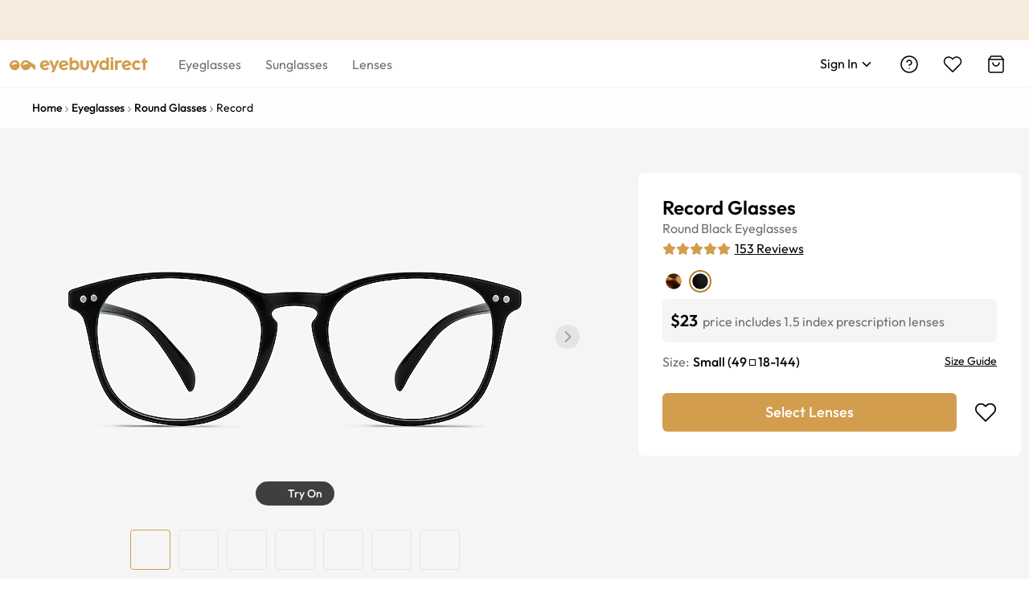

--- FILE ---
content_type: text/html; charset=utf-8
request_url: https://au.eyebuydirect.com/eyeglasses/frames/record-black-s-18695
body_size: 70247
content:
<!DOCTYPE html><html lang="en-au"><head><meta charSet="utf-8"/><meta name="viewport" content="width=device-width"/><meta http-equiv="x-dns-prefetch-control" content="on"/><link rel="preconnect" href="https://res.ebdcdn.com" crossorigin=""/><link rel="dns-prefetch" href="https://res.ebdcdn.com"/><link rel="preconnect" href="https://img.ebdcdn.com"/><link rel="dns-prefetch" href="https://img.ebdcdn.com"/><link rel="preload" href="https://res.ebdcdn.com/public/fonts/outfit.woff2" as="font" crossorigin="anonymous" type="font/woff2"/><link rel="preconnect" href="https://img.ebdcdn.com" crossorigin=""/><link rel="dns-prefetch" href="https://img.ebdcdn.com"/><link rel="apple-touch-icon" href="https://img.ebdcdn.com/public/images/pwa/pwa-icon-512.png"/><link rel="manifest" href="/manifest.json" crossorigin="use-credentials"/><link rel="icon" type="image/png" href="https://img.ebdcdn.com/public/images/global/favicon-16x16.png" sizes="16x16"/><link rel="icon" type="image/png" href="https://img.ebdcdn.com/public/images/global/favicon-32x32.png" sizes="32x32"/><meta http-equiv="content-language" content="en-au"/><meta name="theme-color" content="#404040"/><meta name="msapplication-TileColor" content="#404040"/><meta name="apple-mobile-web-app-status-bar-style" content="#404040"/><meta property="og:type" content="website"/><meta property="og:site_name" content="Eyebuydirect.com"/><meta name="SKYPE_TOOLBAR" content="SKYPE_TOOLBAR_PARSER_COMPATIBLE"/><title>Record Round Black Full Rim Eyeglasses | Eyebuydirect</title><meta property="og:description" content="Record Black Plastic Eyeglasses from Eyebuydirect. Come and discover these quality glasses at an affordable price. Find your style now with this frame."/><meta property="og:url" content="https://au.eyebuydirect.com/eyeglasses/frames/record-black-s-18695"/><meta property="og:title" content="Record Round Black Full Rim Eyeglasses | Eyebuydirect"/><meta property="og:image" content="https://img.ebdcdn.com/product/front/white/pl6395.jpg"/><meta name="description" content="Record Black Plastic Eyeglasses from Eyebuydirect. Come and discover these quality glasses at an affordable price. Find your style now with this frame."/><meta name="robots" content="max-image-preview:large"/><link rel="canonical" href="https://au.eyebuydirect.com/eyeglasses/frames/record-black-s-18695"/><script type="speculationrules">{"prerender":[{"where":{"and":[{"href_matches":"/product/similar-styles"}]},"eagerness":"eager"}]}</script><link rel="preload" as="image" fetchpriority="high" href="https://img.ebdcdn.com/product/frame/gray/pl6395_0.jpg?q=85&amp;im=Resize,width=640,height=320,aspect=fill;UnsharpMask,sigma=1.0,gain=1.0"/><link rel="preload" as="image" href="https://img.ebdcdn.com/product/frame/gray/pl6395_0.jpg?q=85&amp;im=Resize,width=640,height=320,aspect=fill;UnsharpMask,sigma=1.0,gain=1.0"/><meta name="next-head-count" content="32"/><script type="text/javascript" async="">window.NREUM||(NREUM={});NREUM.info = {"agent":"","beacon":"bam.nr-data.net","errorBeacon":"bam.nr-data.net","licenseKey":"NRJS-823d4f9e7281ef76cb5","applicationID":"1403787940","agentToken":null,"applicationTime":171.854758,"transactionName":"bgMEYEQEXUFSAkJQWFdJKFtECFJeWhtTXWJLD0ke","queueTime":0,"ttGuid":"64a2b1d6a29fa92e"}; (window.NREUM||(NREUM={})).init={privacy:{cookies_enabled:true},ajax:{deny_list:["*"]},feature_flags:["soft_nav"],distributed_tracing:{enabled:true}};(window.NREUM||(NREUM={})).loader_config={agentID:"1588805536",accountID:"2750859",trustKey:"2750859",xpid:"VgECUV5WARABUFFRAAkAX1AB",licenseKey:"NRJS-823d4f9e7281ef76cb5",applicationID:"1403787940",browserID:"1588805536"};;/*! For license information please see nr-loader-full-1.308.0.min.js.LICENSE.txt */
(()=>{var e,t,r={384:(e,t,r)=>{"use strict";r.d(t,{NT:()=>a,US:()=>u,Zm:()=>o,bQ:()=>d,dV:()=>c,pV:()=>l});var n=r(6154),i=r(1863),s=r(1910);const a={beacon:"bam.nr-data.net",errorBeacon:"bam.nr-data.net"};function o(){return n.gm.NREUM||(n.gm.NREUM={}),void 0===n.gm.newrelic&&(n.gm.newrelic=n.gm.NREUM),n.gm.NREUM}function c(){let e=o();return e.o||(e.o={ST:n.gm.setTimeout,SI:n.gm.setImmediate||n.gm.setInterval,CT:n.gm.clearTimeout,XHR:n.gm.XMLHttpRequest,REQ:n.gm.Request,EV:n.gm.Event,PR:n.gm.Promise,MO:n.gm.MutationObserver,FETCH:n.gm.fetch,WS:n.gm.WebSocket},(0,s.i)(...Object.values(e.o))),e}function d(e,t){let r=o();r.initializedAgents??={},t.initializedAt={ms:(0,i.t)(),date:new Date},r.initializedAgents[e]=t}function u(e,t){o()[e]=t}function l(){return function(){let e=o();const t=e.info||{};e.info={beacon:a.beacon,errorBeacon:a.errorBeacon,...t}}(),function(){let e=o();const t=e.init||{};e.init={...t}}(),c(),function(){let e=o();const t=e.loader_config||{};e.loader_config={...t}}(),o()}},782:(e,t,r)=>{"use strict";r.d(t,{T:()=>n});const n=r(860).K7.pageViewTiming},860:(e,t,r)=>{"use strict";r.d(t,{$J:()=>u,K7:()=>c,P3:()=>d,XX:()=>i,Yy:()=>o,df:()=>s,qY:()=>n,v4:()=>a});const n="events",i="jserrors",s="browser/blobs",a="rum",o="browser/logs",c={ajax:"ajax",genericEvents:"generic_events",jserrors:i,logging:"logging",metrics:"metrics",pageAction:"page_action",pageViewEvent:"page_view_event",pageViewTiming:"page_view_timing",sessionReplay:"session_replay",sessionTrace:"session_trace",softNav:"soft_navigations",spa:"spa"},d={[c.pageViewEvent]:1,[c.pageViewTiming]:2,[c.metrics]:3,[c.jserrors]:4,[c.spa]:5,[c.ajax]:6,[c.sessionTrace]:7,[c.softNav]:8,[c.sessionReplay]:9,[c.logging]:10,[c.genericEvents]:11},u={[c.pageViewEvent]:a,[c.pageViewTiming]:n,[c.ajax]:n,[c.spa]:n,[c.softNav]:n,[c.metrics]:i,[c.jserrors]:i,[c.sessionTrace]:s,[c.sessionReplay]:s,[c.logging]:o,[c.genericEvents]:"ins"}},944:(e,t,r)=>{"use strict";r.d(t,{R:()=>i});var n=r(3241);function i(e,t){"function"==typeof console.debug&&(console.debug("New Relic Warning: https://github.com/newrelic/newrelic-browser-agent/blob/main/docs/warning-codes.md#".concat(e),t),(0,n.W)({agentIdentifier:null,drained:null,type:"data",name:"warn",feature:"warn",data:{code:e,secondary:t}}))}},993:(e,t,r)=>{"use strict";r.d(t,{A$:()=>s,ET:()=>a,TZ:()=>o,p_:()=>i});var n=r(860);const i={ERROR:"ERROR",WARN:"WARN",INFO:"INFO",DEBUG:"DEBUG",TRACE:"TRACE"},s={OFF:0,ERROR:1,WARN:2,INFO:3,DEBUG:4,TRACE:5},a="log",o=n.K7.logging},1541:(e,t,r)=>{"use strict";r.d(t,{U:()=>i,f:()=>n});const n={MFE:"MFE",BA:"BA"};function i(e,t){if(2!==t?.harvestEndpointVersion)return{};const r=t.agentRef.runtime.appMetadata.agents[0].entityGuid;return e?{"source.id":e.id,"source.name":e.name,"source.type":e.type,"parent.id":e.parent?.id||r,"parent.type":e.parent?.type||n.BA}:{"entity.guid":r,appId:t.agentRef.info.applicationID}}},1687:(e,t,r)=>{"use strict";r.d(t,{Ak:()=>d,Ze:()=>h,x3:()=>u});var n=r(3241),i=r(7836),s=r(3606),a=r(860),o=r(2646);const c={};function d(e,t){const r={staged:!1,priority:a.P3[t]||0};l(e),c[e].get(t)||c[e].set(t,r)}function u(e,t){e&&c[e]&&(c[e].get(t)&&c[e].delete(t),p(e,t,!1),c[e].size&&f(e))}function l(e){if(!e)throw new Error("agentIdentifier required");c[e]||(c[e]=new Map)}function h(e="",t="feature",r=!1){if(l(e),!e||!c[e].get(t)||r)return p(e,t);c[e].get(t).staged=!0,f(e)}function f(e){const t=Array.from(c[e]);t.every(([e,t])=>t.staged)&&(t.sort((e,t)=>e[1].priority-t[1].priority),t.forEach(([t])=>{c[e].delete(t),p(e,t)}))}function p(e,t,r=!0){const a=e?i.ee.get(e):i.ee,c=s.i.handlers;if(!a.aborted&&a.backlog&&c){if((0,n.W)({agentIdentifier:e,type:"lifecycle",name:"drain",feature:t}),r){const e=a.backlog[t],r=c[t];if(r){for(let t=0;e&&t<e.length;++t)g(e[t],r);Object.entries(r).forEach(([e,t])=>{Object.values(t||{}).forEach(t=>{t[0]?.on&&t[0]?.context()instanceof o.y&&t[0].on(e,t[1])})})}}a.isolatedBacklog||delete c[t],a.backlog[t]=null,a.emit("drain-"+t,[])}}function g(e,t){var r=e[1];Object.values(t[r]||{}).forEach(t=>{var r=e[0];if(t[0]===r){var n=t[1],i=e[3],s=e[2];n.apply(i,s)}})}},1738:(e,t,r)=>{"use strict";r.d(t,{U:()=>f,Y:()=>h});var n=r(3241),i=r(9908),s=r(1863),a=r(944),o=r(5701),c=r(3969),d=r(8362),u=r(860),l=r(4261);function h(e,t,r,s){const h=s||r;!h||h[e]&&h[e]!==d.d.prototype[e]||(h[e]=function(){(0,i.p)(c.xV,["API/"+e+"/called"],void 0,u.K7.metrics,r.ee),(0,n.W)({agentIdentifier:r.agentIdentifier,drained:!!o.B?.[r.agentIdentifier],type:"data",name:"api",feature:l.Pl+e,data:{}});try{return t.apply(this,arguments)}catch(e){(0,a.R)(23,e)}})}function f(e,t,r,n,a){const o=e.info;null===r?delete o.jsAttributes[t]:o.jsAttributes[t]=r,(a||null===r)&&(0,i.p)(l.Pl+n,[(0,s.t)(),t,r],void 0,"session",e.ee)}},1741:(e,t,r)=>{"use strict";r.d(t,{W:()=>s});var n=r(944),i=r(4261);class s{#e(e,...t){if(this[e]!==s.prototype[e])return this[e](...t);(0,n.R)(35,e)}addPageAction(e,t){return this.#e(i.hG,e,t)}register(e){return this.#e(i.eY,e)}recordCustomEvent(e,t){return this.#e(i.fF,e,t)}setPageViewName(e,t){return this.#e(i.Fw,e,t)}setCustomAttribute(e,t,r){return this.#e(i.cD,e,t,r)}noticeError(e,t){return this.#e(i.o5,e,t)}setUserId(e,t=!1){return this.#e(i.Dl,e,t)}setApplicationVersion(e){return this.#e(i.nb,e)}setErrorHandler(e){return this.#e(i.bt,e)}addRelease(e,t){return this.#e(i.k6,e,t)}log(e,t){return this.#e(i.$9,e,t)}start(){return this.#e(i.d3)}finished(e){return this.#e(i.BL,e)}recordReplay(){return this.#e(i.CH)}pauseReplay(){return this.#e(i.Tb)}addToTrace(e){return this.#e(i.U2,e)}setCurrentRouteName(e){return this.#e(i.PA,e)}interaction(e){return this.#e(i.dT,e)}wrapLogger(e,t,r){return this.#e(i.Wb,e,t,r)}measure(e,t){return this.#e(i.V1,e,t)}consent(e){return this.#e(i.Pv,e)}}},1863:(e,t,r)=>{"use strict";function n(){return Math.floor(performance.now())}r.d(t,{t:()=>n})},1910:(e,t,r)=>{"use strict";r.d(t,{i:()=>s});var n=r(944);const i=new Map;function s(...e){return e.every(e=>{if(i.has(e))return i.get(e);const t="function"==typeof e?e.toString():"",r=t.includes("[native code]"),s=t.includes("nrWrapper");return r||s||(0,n.R)(64,e?.name||t),i.set(e,r),r})}},2555:(e,t,r)=>{"use strict";r.d(t,{D:()=>o,f:()=>a});var n=r(384),i=r(8122);const s={beacon:n.NT.beacon,errorBeacon:n.NT.errorBeacon,licenseKey:void 0,applicationID:void 0,sa:void 0,queueTime:void 0,applicationTime:void 0,ttGuid:void 0,user:void 0,account:void 0,product:void 0,extra:void 0,jsAttributes:{},userAttributes:void 0,atts:void 0,transactionName:void 0,tNamePlain:void 0};function a(e){try{return!!e.licenseKey&&!!e.errorBeacon&&!!e.applicationID}catch(e){return!1}}const o=e=>(0,i.a)(e,s)},2614:(e,t,r)=>{"use strict";r.d(t,{BB:()=>a,H3:()=>n,g:()=>d,iL:()=>c,tS:()=>o,uh:()=>i,wk:()=>s});const n="NRBA",i="SESSION",s=144e5,a=18e5,o={STARTED:"session-started",PAUSE:"session-pause",RESET:"session-reset",RESUME:"session-resume",UPDATE:"session-update"},c={SAME_TAB:"same-tab",CROSS_TAB:"cross-tab"},d={OFF:0,FULL:1,ERROR:2}},2646:(e,t,r)=>{"use strict";r.d(t,{y:()=>n});class n{constructor(e){this.contextId=e}}},2843:(e,t,r)=>{"use strict";r.d(t,{G:()=>s,u:()=>i});var n=r(3878);function i(e,t=!1,r,i){(0,n.DD)("visibilitychange",function(){if(t)return void("hidden"===document.visibilityState&&e());e(document.visibilityState)},r,i)}function s(e,t,r){(0,n.sp)("pagehide",e,t,r)}},3241:(e,t,r)=>{"use strict";r.d(t,{W:()=>s});var n=r(6154);const i="newrelic";function s(e={}){try{n.gm.dispatchEvent(new CustomEvent(i,{detail:e}))}catch(e){}}},3304:(e,t,r)=>{"use strict";r.d(t,{A:()=>s});var n=r(7836);const i=()=>{const e=new WeakSet;return(t,r)=>{if("object"==typeof r&&null!==r){if(e.has(r))return;e.add(r)}return r}};function s(e){try{return JSON.stringify(e,i())??""}catch(e){try{n.ee.emit("internal-error",[e])}catch(e){}return""}}},3333:(e,t,r)=>{"use strict";r.d(t,{$v:()=>u,TZ:()=>n,Xh:()=>c,Zp:()=>i,kd:()=>d,mq:()=>o,nf:()=>a,qN:()=>s});const n=r(860).K7.genericEvents,i=["auxclick","click","copy","keydown","paste","scrollend"],s=["focus","blur"],a=4,o=1e3,c=2e3,d=["PageAction","UserAction","BrowserPerformance"],u={RESOURCES:"experimental.resources",REGISTER:"register"}},3434:(e,t,r)=>{"use strict";r.d(t,{Jt:()=>s,YM:()=>d});var n=r(7836),i=r(5607);const s="nr@original:".concat(i.W),a=50;var o=Object.prototype.hasOwnProperty,c=!1;function d(e,t){return e||(e=n.ee),r.inPlace=function(e,t,n,i,s){n||(n="");const a="-"===n.charAt(0);for(let o=0;o<t.length;o++){const c=t[o],d=e[c];l(d)||(e[c]=r(d,a?c+n:n,i,c,s))}},r.flag=s,r;function r(t,r,n,c,d){return l(t)?t:(r||(r=""),nrWrapper[s]=t,function(e,t,r){if(Object.defineProperty&&Object.keys)try{return Object.keys(e).forEach(function(r){Object.defineProperty(t,r,{get:function(){return e[r]},set:function(t){return e[r]=t,t}})}),t}catch(e){u([e],r)}for(var n in e)o.call(e,n)&&(t[n]=e[n])}(t,nrWrapper,e),nrWrapper);function nrWrapper(){var s,o,l,h;let f;try{o=this,s=[...arguments],l="function"==typeof n?n(s,o):n||{}}catch(t){u([t,"",[s,o,c],l],e)}i(r+"start",[s,o,c],l,d);const p=performance.now();let g;try{return h=t.apply(o,s),g=performance.now(),h}catch(e){throw g=performance.now(),i(r+"err",[s,o,e],l,d),f=e,f}finally{const e=g-p,t={start:p,end:g,duration:e,isLongTask:e>=a,methodName:c,thrownError:f};t.isLongTask&&i("long-task",[t,o],l,d),i(r+"end",[s,o,h],l,d)}}}function i(r,n,i,s){if(!c||t){var a=c;c=!0;try{e.emit(r,n,i,t,s)}catch(t){u([t,r,n,i],e)}c=a}}}function u(e,t){t||(t=n.ee);try{t.emit("internal-error",e)}catch(e){}}function l(e){return!(e&&"function"==typeof e&&e.apply&&!e[s])}},3606:(e,t,r)=>{"use strict";r.d(t,{i:()=>s});var n=r(9908);s.on=a;var i=s.handlers={};function s(e,t,r,s){a(s||n.d,i,e,t,r)}function a(e,t,r,i,s){s||(s="feature"),e||(e=n.d);var a=t[s]=t[s]||{};(a[r]=a[r]||[]).push([e,i])}},3738:(e,t,r)=>{"use strict";r.d(t,{He:()=>i,Kp:()=>o,Lc:()=>d,Rz:()=>u,TZ:()=>n,bD:()=>s,d3:()=>a,jx:()=>l,sl:()=>h,uP:()=>c});const n=r(860).K7.sessionTrace,i="bstResource",s="resource",a="-start",o="-end",c="fn"+a,d="fn"+o,u="pushState",l=1e3,h=3e4},3785:(e,t,r)=>{"use strict";r.d(t,{R:()=>c,b:()=>d});var n=r(9908),i=r(1863),s=r(860),a=r(3969),o=r(993);function c(e,t,r={},c=o.p_.INFO,d=!0,u,l=(0,i.t)()){(0,n.p)(a.xV,["API/logging/".concat(c.toLowerCase(),"/called")],void 0,s.K7.metrics,e),(0,n.p)(o.ET,[l,t,r,c,d,u],void 0,s.K7.logging,e)}function d(e){return"string"==typeof e&&Object.values(o.p_).some(t=>t===e.toUpperCase().trim())}},3878:(e,t,r)=>{"use strict";function n(e,t){return{capture:e,passive:!1,signal:t}}function i(e,t,r=!1,i){window.addEventListener(e,t,n(r,i))}function s(e,t,r=!1,i){document.addEventListener(e,t,n(r,i))}r.d(t,{DD:()=>s,jT:()=>n,sp:()=>i})},3969:(e,t,r)=>{"use strict";r.d(t,{TZ:()=>n,XG:()=>o,rs:()=>i,xV:()=>a,z_:()=>s});const n=r(860).K7.metrics,i="sm",s="cm",a="storeSupportabilityMetrics",o="storeEventMetrics"},4234:(e,t,r)=>{"use strict";r.d(t,{W:()=>s});var n=r(7836),i=r(1687);class s{constructor(e,t){this.agentIdentifier=e,this.ee=n.ee.get(e),this.featureName=t,this.blocked=!1}deregisterDrain(){(0,i.x3)(this.agentIdentifier,this.featureName)}}},4261:(e,t,r)=>{"use strict";r.d(t,{$9:()=>d,BL:()=>o,CH:()=>f,Dl:()=>w,Fw:()=>y,PA:()=>m,Pl:()=>n,Pv:()=>T,Tb:()=>l,U2:()=>s,V1:()=>E,Wb:()=>x,bt:()=>b,cD:()=>v,d3:()=>R,dT:()=>c,eY:()=>p,fF:()=>h,hG:()=>i,k6:()=>a,nb:()=>g,o5:()=>u});const n="api-",i="addPageAction",s="addToTrace",a="addRelease",o="finished",c="interaction",d="log",u="noticeError",l="pauseReplay",h="recordCustomEvent",f="recordReplay",p="register",g="setApplicationVersion",m="setCurrentRouteName",v="setCustomAttribute",b="setErrorHandler",y="setPageViewName",w="setUserId",R="start",x="wrapLogger",E="measure",T="consent"},5205:(e,t,r)=>{"use strict";r.d(t,{j:()=>S});var n=r(384),i=r(1741);var s=r(2555),a=r(3333);const o=e=>{if(!e||"string"!=typeof e)return!1;try{document.createDocumentFragment().querySelector(e)}catch{return!1}return!0};var c=r(2614),d=r(944),u=r(8122);const l="[data-nr-mask]",h=e=>(0,u.a)(e,(()=>{const e={feature_flags:[],experimental:{allow_registered_children:!1,resources:!1},mask_selector:"*",block_selector:"[data-nr-block]",mask_input_options:{color:!1,date:!1,"datetime-local":!1,email:!1,month:!1,number:!1,range:!1,search:!1,tel:!1,text:!1,time:!1,url:!1,week:!1,textarea:!1,select:!1,password:!0}};return{ajax:{deny_list:void 0,block_internal:!0,enabled:!0,autoStart:!0},api:{get allow_registered_children(){return e.feature_flags.includes(a.$v.REGISTER)||e.experimental.allow_registered_children},set allow_registered_children(t){e.experimental.allow_registered_children=t},duplicate_registered_data:!1},browser_consent_mode:{enabled:!1},distributed_tracing:{enabled:void 0,exclude_newrelic_header:void 0,cors_use_newrelic_header:void 0,cors_use_tracecontext_headers:void 0,allowed_origins:void 0},get feature_flags(){return e.feature_flags},set feature_flags(t){e.feature_flags=t},generic_events:{enabled:!0,autoStart:!0},harvest:{interval:30},jserrors:{enabled:!0,autoStart:!0},logging:{enabled:!0,autoStart:!0},metrics:{enabled:!0,autoStart:!0},obfuscate:void 0,page_action:{enabled:!0},page_view_event:{enabled:!0,autoStart:!0},page_view_timing:{enabled:!0,autoStart:!0},performance:{capture_marks:!1,capture_measures:!1,capture_detail:!0,resources:{get enabled(){return e.feature_flags.includes(a.$v.RESOURCES)||e.experimental.resources},set enabled(t){e.experimental.resources=t},asset_types:[],first_party_domains:[],ignore_newrelic:!0}},privacy:{cookies_enabled:!0},proxy:{assets:void 0,beacon:void 0},session:{expiresMs:c.wk,inactiveMs:c.BB},session_replay:{autoStart:!0,enabled:!1,preload:!1,sampling_rate:10,error_sampling_rate:100,collect_fonts:!1,inline_images:!1,fix_stylesheets:!0,mask_all_inputs:!0,get mask_text_selector(){return e.mask_selector},set mask_text_selector(t){o(t)?e.mask_selector="".concat(t,",").concat(l):""===t||null===t?e.mask_selector=l:(0,d.R)(5,t)},get block_class(){return"nr-block"},get ignore_class(){return"nr-ignore"},get mask_text_class(){return"nr-mask"},get block_selector(){return e.block_selector},set block_selector(t){o(t)?e.block_selector+=",".concat(t):""!==t&&(0,d.R)(6,t)},get mask_input_options(){return e.mask_input_options},set mask_input_options(t){t&&"object"==typeof t?e.mask_input_options={...t,password:!0}:(0,d.R)(7,t)}},session_trace:{enabled:!0,autoStart:!0},soft_navigations:{enabled:!0,autoStart:!0},spa:{enabled:!0,autoStart:!0},ssl:void 0,user_actions:{enabled:!0,elementAttributes:["id","className","tagName","type"]}}})());var f=r(6154),p=r(9324);let g=0;const m={buildEnv:p.F3,distMethod:p.Xs,version:p.xv,originTime:f.WN},v={consented:!1},b={appMetadata:{},get consented(){return this.session?.state?.consent||v.consented},set consented(e){v.consented=e},customTransaction:void 0,denyList:void 0,disabled:!1,harvester:void 0,isolatedBacklog:!1,isRecording:!1,loaderType:void 0,maxBytes:3e4,obfuscator:void 0,onerror:void 0,ptid:void 0,releaseIds:{},session:void 0,timeKeeper:void 0,registeredEntities:[],jsAttributesMetadata:{bytes:0},get harvestCount(){return++g}},y=e=>{const t=(0,u.a)(e,b),r=Object.keys(m).reduce((e,t)=>(e[t]={value:m[t],writable:!1,configurable:!0,enumerable:!0},e),{});return Object.defineProperties(t,r)};var w=r(5701);const R=e=>{const t=e.startsWith("http");e+="/",r.p=t?e:"https://"+e};var x=r(7836),E=r(3241);const T={accountID:void 0,trustKey:void 0,agentID:void 0,licenseKey:void 0,applicationID:void 0,xpid:void 0},A=e=>(0,u.a)(e,T),_=new Set;function S(e,t={},r,a){let{init:o,info:c,loader_config:d,runtime:u={},exposed:l=!0}=t;if(!c){const e=(0,n.pV)();o=e.init,c=e.info,d=e.loader_config}e.init=h(o||{}),e.loader_config=A(d||{}),c.jsAttributes??={},f.bv&&(c.jsAttributes.isWorker=!0),e.info=(0,s.D)(c);const p=e.init,g=[c.beacon,c.errorBeacon];_.has(e.agentIdentifier)||(p.proxy.assets&&(R(p.proxy.assets),g.push(p.proxy.assets)),p.proxy.beacon&&g.push(p.proxy.beacon),e.beacons=[...g],function(e){const t=(0,n.pV)();Object.getOwnPropertyNames(i.W.prototype).forEach(r=>{const n=i.W.prototype[r];if("function"!=typeof n||"constructor"===n)return;let s=t[r];e[r]&&!1!==e.exposed&&"micro-agent"!==e.runtime?.loaderType&&(t[r]=(...t)=>{const n=e[r](...t);return s?s(...t):n})})}(e),(0,n.US)("activatedFeatures",w.B)),u.denyList=[...p.ajax.deny_list||[],...p.ajax.block_internal?g:[]],u.ptid=e.agentIdentifier,u.loaderType=r,e.runtime=y(u),_.has(e.agentIdentifier)||(e.ee=x.ee.get(e.agentIdentifier),e.exposed=l,(0,E.W)({agentIdentifier:e.agentIdentifier,drained:!!w.B?.[e.agentIdentifier],type:"lifecycle",name:"initialize",feature:void 0,data:e.config})),_.add(e.agentIdentifier)}},5270:(e,t,r)=>{"use strict";r.d(t,{Aw:()=>a,SR:()=>s,rF:()=>o});var n=r(384),i=r(7767);function s(e){return!!(0,n.dV)().o.MO&&(0,i.V)(e)&&!0===e?.session_trace.enabled}function a(e){return!0===e?.session_replay.preload&&s(e)}function o(e,t){try{if("string"==typeof t?.type){if("password"===t.type.toLowerCase())return"*".repeat(e?.length||0);if(void 0!==t?.dataset?.nrUnmask||t?.classList?.contains("nr-unmask"))return e}}catch(e){}return"string"==typeof e?e.replace(/[\S]/g,"*"):"*".repeat(e?.length||0)}},5289:(e,t,r)=>{"use strict";r.d(t,{GG:()=>a,Qr:()=>c,sB:()=>o});var n=r(3878),i=r(6389);function s(){return"undefined"==typeof document||"complete"===document.readyState}function a(e,t){if(s())return e();const r=(0,i.J)(e),a=setInterval(()=>{s()&&(clearInterval(a),r())},500);(0,n.sp)("load",r,t)}function o(e){if(s())return e();(0,n.DD)("DOMContentLoaded",e)}function c(e){if(s())return e();(0,n.sp)("popstate",e)}},5607:(e,t,r)=>{"use strict";r.d(t,{W:()=>n});const n=(0,r(9566).bz)()},5701:(e,t,r)=>{"use strict";r.d(t,{B:()=>s,t:()=>a});var n=r(3241);const i=new Set,s={};function a(e,t){const r=t.agentIdentifier;s[r]??={},e&&"object"==typeof e&&(i.has(r)||(t.ee.emit("rumresp",[e]),s[r]=e,i.add(r),(0,n.W)({agentIdentifier:r,loaded:!0,drained:!0,type:"lifecycle",name:"load",feature:void 0,data:e})))}},6154:(e,t,r)=>{"use strict";r.d(t,{OF:()=>d,RI:()=>i,WN:()=>h,bv:()=>s,eN:()=>f,gm:()=>a,lR:()=>l,m:()=>c,mw:()=>o,sb:()=>u});var n=r(1863);const i="undefined"!=typeof window&&!!window.document,s="undefined"!=typeof WorkerGlobalScope&&("undefined"!=typeof self&&self instanceof WorkerGlobalScope&&self.navigator instanceof WorkerNavigator||"undefined"!=typeof globalThis&&globalThis instanceof WorkerGlobalScope&&globalThis.navigator instanceof WorkerNavigator),a=i?window:"undefined"!=typeof WorkerGlobalScope&&("undefined"!=typeof self&&self instanceof WorkerGlobalScope&&self||"undefined"!=typeof globalThis&&globalThis instanceof WorkerGlobalScope&&globalThis),o=Boolean("hidden"===a?.document?.visibilityState),c=""+a?.location,d=/iPad|iPhone|iPod/.test(a.navigator?.userAgent),u=d&&"undefined"==typeof SharedWorker,l=(()=>{const e=a.navigator?.userAgent?.match(/Firefox[/\s](\d+\.\d+)/);return Array.isArray(e)&&e.length>=2?+e[1]:0})(),h=Date.now()-(0,n.t)(),f=()=>"undefined"!=typeof PerformanceNavigationTiming&&a?.performance?.getEntriesByType("navigation")?.[0]?.responseStart},6344:(e,t,r)=>{"use strict";r.d(t,{BB:()=>u,Qb:()=>l,TZ:()=>i,Ug:()=>a,Vh:()=>s,_s:()=>o,bc:()=>d,yP:()=>c});var n=r(2614);const i=r(860).K7.sessionReplay,s="errorDuringReplay",a=.12,o={DomContentLoaded:0,Load:1,FullSnapshot:2,IncrementalSnapshot:3,Meta:4,Custom:5},c={[n.g.ERROR]:15e3,[n.g.FULL]:3e5,[n.g.OFF]:0},d={RESET:{message:"Session was reset",sm:"Reset"},IMPORT:{message:"Recorder failed to import",sm:"Import"},TOO_MANY:{message:"429: Too Many Requests",sm:"Too-Many"},TOO_BIG:{message:"Payload was too large",sm:"Too-Big"},CROSS_TAB:{message:"Session Entity was set to OFF on another tab",sm:"Cross-Tab"},ENTITLEMENTS:{message:"Session Replay is not allowed and will not be started",sm:"Entitlement"}},u=5e3,l={API:"api",RESUME:"resume",SWITCH_TO_FULL:"switchToFull",INITIALIZE:"initialize",PRELOAD:"preload"}},6389:(e,t,r)=>{"use strict";function n(e,t=500,r={}){const n=r?.leading||!1;let i;return(...r)=>{n&&void 0===i&&(e.apply(this,r),i=setTimeout(()=>{i=clearTimeout(i)},t)),n||(clearTimeout(i),i=setTimeout(()=>{e.apply(this,r)},t))}}function i(e){let t=!1;return(...r)=>{t||(t=!0,e.apply(this,r))}}r.d(t,{J:()=>i,s:()=>n})},6630:(e,t,r)=>{"use strict";r.d(t,{T:()=>n});const n=r(860).K7.pageViewEvent},6774:(e,t,r)=>{"use strict";r.d(t,{T:()=>n});const n=r(860).K7.jserrors},7295:(e,t,r)=>{"use strict";r.d(t,{Xv:()=>a,gX:()=>i,iW:()=>s});var n=[];function i(e){if(!e||s(e))return!1;if(0===n.length)return!0;if("*"===n[0].hostname)return!1;for(var t=0;t<n.length;t++){var r=n[t];if(r.hostname.test(e.hostname)&&r.pathname.test(e.pathname))return!1}return!0}function s(e){return void 0===e.hostname}function a(e){if(n=[],e&&e.length)for(var t=0;t<e.length;t++){let r=e[t];if(!r)continue;if("*"===r)return void(n=[{hostname:"*"}]);0===r.indexOf("http://")?r=r.substring(7):0===r.indexOf("https://")&&(r=r.substring(8));const i=r.indexOf("/");let s,a;i>0?(s=r.substring(0,i),a=r.substring(i)):(s=r,a="*");let[c]=s.split(":");n.push({hostname:o(c),pathname:o(a,!0)})}}function o(e,t=!1){const r=e.replace(/[.+?^${}()|[\]\\]/g,e=>"\\"+e).replace(/\*/g,".*?");return new RegExp((t?"^":"")+r+"$")}},7485:(e,t,r)=>{"use strict";r.d(t,{D:()=>i});var n=r(6154);function i(e){if(0===(e||"").indexOf("data:"))return{protocol:"data"};try{const t=new URL(e,location.href),r={port:t.port,hostname:t.hostname,pathname:t.pathname,search:t.search,protocol:t.protocol.slice(0,t.protocol.indexOf(":")),sameOrigin:t.protocol===n.gm?.location?.protocol&&t.host===n.gm?.location?.host};return r.port&&""!==r.port||("http:"===t.protocol&&(r.port="80"),"https:"===t.protocol&&(r.port="443")),r.pathname&&""!==r.pathname?r.pathname.startsWith("/")||(r.pathname="/".concat(r.pathname)):r.pathname="/",r}catch(e){return{}}}},7699:(e,t,r)=>{"use strict";r.d(t,{It:()=>s,KC:()=>o,No:()=>i,qh:()=>a});var n=r(860);const i=16e3,s=1e6,a="SESSION_ERROR",o={[n.K7.logging]:!0,[n.K7.genericEvents]:!1,[n.K7.jserrors]:!1,[n.K7.ajax]:!1}},7767:(e,t,r)=>{"use strict";r.d(t,{V:()=>i});var n=r(6154);const i=e=>n.RI&&!0===e?.privacy.cookies_enabled},7836:(e,t,r)=>{"use strict";r.d(t,{P:()=>o,ee:()=>c});var n=r(384),i=r(8990),s=r(2646),a=r(5607);const o="nr@context:".concat(a.W),c=function e(t,r){var n={},a={},u={},l=!1;try{l=16===r.length&&d.initializedAgents?.[r]?.runtime.isolatedBacklog}catch(e){}var h={on:p,addEventListener:p,removeEventListener:function(e,t){var r=n[e];if(!r)return;for(var i=0;i<r.length;i++)r[i]===t&&r.splice(i,1)},emit:function(e,r,n,i,s){!1!==s&&(s=!0);if(c.aborted&&!i)return;t&&s&&t.emit(e,r,n);var o=f(n);g(e).forEach(e=>{e.apply(o,r)});var d=v()[a[e]];d&&d.push([h,e,r,o]);return o},get:m,listeners:g,context:f,buffer:function(e,t){const r=v();if(t=t||"feature",h.aborted)return;Object.entries(e||{}).forEach(([e,n])=>{a[n]=t,t in r||(r[t]=[])})},abort:function(){h._aborted=!0,Object.keys(h.backlog).forEach(e=>{delete h.backlog[e]})},isBuffering:function(e){return!!v()[a[e]]},debugId:r,backlog:l?{}:t&&"object"==typeof t.backlog?t.backlog:{},isolatedBacklog:l};return Object.defineProperty(h,"aborted",{get:()=>{let e=h._aborted||!1;return e||(t&&(e=t.aborted),e)}}),h;function f(e){return e&&e instanceof s.y?e:e?(0,i.I)(e,o,()=>new s.y(o)):new s.y(o)}function p(e,t){n[e]=g(e).concat(t)}function g(e){return n[e]||[]}function m(t){return u[t]=u[t]||e(h,t)}function v(){return h.backlog}}(void 0,"globalEE"),d=(0,n.Zm)();d.ee||(d.ee=c)},8122:(e,t,r)=>{"use strict";r.d(t,{a:()=>i});var n=r(944);function i(e,t){try{if(!e||"object"!=typeof e)return(0,n.R)(3);if(!t||"object"!=typeof t)return(0,n.R)(4);const r=Object.create(Object.getPrototypeOf(t),Object.getOwnPropertyDescriptors(t)),s=0===Object.keys(r).length?e:r;for(let a in s)if(void 0!==e[a])try{if(null===e[a]){r[a]=null;continue}Array.isArray(e[a])&&Array.isArray(t[a])?r[a]=Array.from(new Set([...e[a],...t[a]])):"object"==typeof e[a]&&"object"==typeof t[a]?r[a]=i(e[a],t[a]):r[a]=e[a]}catch(e){r[a]||(0,n.R)(1,e)}return r}catch(e){(0,n.R)(2,e)}}},8139:(e,t,r)=>{"use strict";r.d(t,{u:()=>h});var n=r(7836),i=r(3434),s=r(8990),a=r(6154);const o={},c=a.gm.XMLHttpRequest,d="addEventListener",u="removeEventListener",l="nr@wrapped:".concat(n.P);function h(e){var t=function(e){return(e||n.ee).get("events")}(e);if(o[t.debugId]++)return t;o[t.debugId]=1;var r=(0,i.YM)(t,!0);function h(e){r.inPlace(e,[d,u],"-",p)}function p(e,t){return e[1]}return"getPrototypeOf"in Object&&(a.RI&&f(document,h),c&&f(c.prototype,h),f(a.gm,h)),t.on(d+"-start",function(e,t){var n=e[1];if(null!==n&&("function"==typeof n||"object"==typeof n)&&"newrelic"!==e[0]){var i=(0,s.I)(n,l,function(){var e={object:function(){if("function"!=typeof n.handleEvent)return;return n.handleEvent.apply(n,arguments)},function:n}[typeof n];return e?r(e,"fn-",null,e.name||"anonymous"):n});this.wrapped=e[1]=i}}),t.on(u+"-start",function(e){e[1]=this.wrapped||e[1]}),t}function f(e,t,...r){let n=e;for(;"object"==typeof n&&!Object.prototype.hasOwnProperty.call(n,d);)n=Object.getPrototypeOf(n);n&&t(n,...r)}},8362:(e,t,r)=>{"use strict";r.d(t,{d:()=>s});var n=r(9566),i=r(1741);class s extends i.W{agentIdentifier=(0,n.LA)(16)}},8374:(e,t,r)=>{r.nc=(()=>{try{return document?.currentScript?.nonce}catch(e){}return""})()},8990:(e,t,r)=>{"use strict";r.d(t,{I:()=>i});var n=Object.prototype.hasOwnProperty;function i(e,t,r){if(n.call(e,t))return e[t];var i=r();if(Object.defineProperty&&Object.keys)try{return Object.defineProperty(e,t,{value:i,writable:!0,enumerable:!1}),i}catch(e){}return e[t]=i,i}},9119:(e,t,r)=>{"use strict";r.d(t,{L:()=>s});var n=/([^?#]*)[^#]*(#[^?]*|$).*/,i=/([^?#]*)().*/;function s(e,t){return e?e.replace(t?n:i,"$1$2"):e}},9300:(e,t,r)=>{"use strict";r.d(t,{T:()=>n});const n=r(860).K7.ajax},9324:(e,t,r)=>{"use strict";r.d(t,{AJ:()=>a,F3:()=>i,Xs:()=>s,Yq:()=>o,xv:()=>n});const n="1.308.0",i="PROD",s="CDN",a="@newrelic/rrweb",o="1.0.1"},9566:(e,t,r)=>{"use strict";r.d(t,{LA:()=>o,ZF:()=>c,bz:()=>a,el:()=>d});var n=r(6154);const i="xxxxxxxx-xxxx-4xxx-yxxx-xxxxxxxxxxxx";function s(e,t){return e?15&e[t]:16*Math.random()|0}function a(){const e=n.gm?.crypto||n.gm?.msCrypto;let t,r=0;return e&&e.getRandomValues&&(t=e.getRandomValues(new Uint8Array(30))),i.split("").map(e=>"x"===e?s(t,r++).toString(16):"y"===e?(3&s()|8).toString(16):e).join("")}function o(e){const t=n.gm?.crypto||n.gm?.msCrypto;let r,i=0;t&&t.getRandomValues&&(r=t.getRandomValues(new Uint8Array(e)));const a=[];for(var o=0;o<e;o++)a.push(s(r,i++).toString(16));return a.join("")}function c(){return o(16)}function d(){return o(32)}},9908:(e,t,r)=>{"use strict";r.d(t,{d:()=>n,p:()=>i});var n=r(7836).ee.get("handle");function i(e,t,r,i,s){s?(s.buffer([e],i),s.emit(e,t,r)):(n.buffer([e],i),n.emit(e,t,r))}}},n={};function i(e){var t=n[e];if(void 0!==t)return t.exports;var s=n[e]={exports:{}};return r[e](s,s.exports,i),s.exports}i.m=r,i.d=(e,t)=>{for(var r in t)i.o(t,r)&&!i.o(e,r)&&Object.defineProperty(e,r,{enumerable:!0,get:t[r]})},i.f={},i.e=e=>Promise.all(Object.keys(i.f).reduce((t,r)=>(i.f[r](e,t),t),[])),i.u=e=>({95:"nr-full-compressor",222:"nr-full-recorder",891:"nr-full"}[e]+"-1.308.0.min.js"),i.o=(e,t)=>Object.prototype.hasOwnProperty.call(e,t),e={},t="NRBA-1.308.0.PROD:",i.l=(r,n,s,a)=>{if(e[r])e[r].push(n);else{var o,c;if(void 0!==s)for(var d=document.getElementsByTagName("script"),u=0;u<d.length;u++){var l=d[u];if(l.getAttribute("src")==r||l.getAttribute("data-webpack")==t+s){o=l;break}}if(!o){c=!0;var h={891:"sha512-fcveNDcpRQS9OweGhN4uJe88Qmg+EVyH6j/wngwL2Le0m7LYyz7q+JDx7KBxsdDF4TaPVsSmHg12T3pHwdLa7w==",222:"sha512-O8ZzdvgB4fRyt7k2Qrr4STpR+tCA2mcQEig6/dP3rRy9uEx1CTKQ6cQ7Src0361y7xS434ua+zIPo265ZpjlEg==",95:"sha512-jDWejat/6/UDex/9XjYoPPmpMPuEvBCSuCg/0tnihjbn5bh9mP3An0NzFV9T5Tc+3kKhaXaZA8UIKPAanD2+Gw=="};(o=document.createElement("script")).charset="utf-8",i.nc&&o.setAttribute("nonce",i.nc),o.setAttribute("data-webpack",t+s),o.src=r,0!==o.src.indexOf(window.location.origin+"/")&&(o.crossOrigin="anonymous"),h[a]&&(o.integrity=h[a])}e[r]=[n];var f=(t,n)=>{o.onerror=o.onload=null,clearTimeout(p);var i=e[r];if(delete e[r],o.parentNode&&o.parentNode.removeChild(o),i&&i.forEach(e=>e(n)),t)return t(n)},p=setTimeout(f.bind(null,void 0,{type:"timeout",target:o}),12e4);o.onerror=f.bind(null,o.onerror),o.onload=f.bind(null,o.onload),c&&document.head.appendChild(o)}},i.r=e=>{"undefined"!=typeof Symbol&&Symbol.toStringTag&&Object.defineProperty(e,Symbol.toStringTag,{value:"Module"}),Object.defineProperty(e,"__esModule",{value:!0})},i.p="https://js-agent.newrelic.com/",(()=>{var e={85:0,959:0};i.f.j=(t,r)=>{var n=i.o(e,t)?e[t]:void 0;if(0!==n)if(n)r.push(n[2]);else{var s=new Promise((r,i)=>n=e[t]=[r,i]);r.push(n[2]=s);var a=i.p+i.u(t),o=new Error;i.l(a,r=>{if(i.o(e,t)&&(0!==(n=e[t])&&(e[t]=void 0),n)){var s=r&&("load"===r.type?"missing":r.type),a=r&&r.target&&r.target.src;o.message="Loading chunk "+t+" failed: ("+s+": "+a+")",o.name="ChunkLoadError",o.type=s,o.request=a,n[1](o)}},"chunk-"+t,t)}};var t=(t,r)=>{var n,s,[a,o,c]=r,d=0;if(a.some(t=>0!==e[t])){for(n in o)i.o(o,n)&&(i.m[n]=o[n]);if(c)c(i)}for(t&&t(r);d<a.length;d++)s=a[d],i.o(e,s)&&e[s]&&e[s][0](),e[s]=0},r=self["webpackChunk:NRBA-1.308.0.PROD"]=self["webpackChunk:NRBA-1.308.0.PROD"]||[];r.forEach(t.bind(null,0)),r.push=t.bind(null,r.push.bind(r))})(),(()=>{"use strict";i(8374);var e=i(8362),t=i(860);const r=Object.values(t.K7);var n=i(5205);var s=i(9908),a=i(1863),o=i(4261),c=i(1738);var d=i(1687),u=i(4234),l=i(5289),h=i(6154),f=i(944),p=i(5270),g=i(7767),m=i(6389),v=i(7699);class b extends u.W{constructor(e,t){super(e.agentIdentifier,t),this.agentRef=e,this.abortHandler=void 0,this.featAggregate=void 0,this.loadedSuccessfully=void 0,this.onAggregateImported=new Promise(e=>{this.loadedSuccessfully=e}),this.deferred=Promise.resolve(),!1===e.init[this.featureName].autoStart?this.deferred=new Promise((t,r)=>{this.ee.on("manual-start-all",(0,m.J)(()=>{(0,d.Ak)(e.agentIdentifier,this.featureName),t()}))}):(0,d.Ak)(e.agentIdentifier,t)}importAggregator(e,t,r={}){if(this.featAggregate)return;const n=async()=>{let n;await this.deferred;try{if((0,g.V)(e.init)){const{setupAgentSession:t}=await i.e(891).then(i.bind(i,8766));n=t(e)}}catch(e){(0,f.R)(20,e),this.ee.emit("internal-error",[e]),(0,s.p)(v.qh,[e],void 0,this.featureName,this.ee)}try{if(!this.#t(this.featureName,n,e.init))return(0,d.Ze)(this.agentIdentifier,this.featureName),void this.loadedSuccessfully(!1);const{Aggregate:i}=await t();this.featAggregate=new i(e,r),e.runtime.harvester.initializedAggregates.push(this.featAggregate),this.loadedSuccessfully(!0)}catch(e){(0,f.R)(34,e),this.abortHandler?.(),(0,d.Ze)(this.agentIdentifier,this.featureName,!0),this.loadedSuccessfully(!1),this.ee&&this.ee.abort()}};h.RI?(0,l.GG)(()=>n(),!0):n()}#t(e,r,n){if(this.blocked)return!1;switch(e){case t.K7.sessionReplay:return(0,p.SR)(n)&&!!r;case t.K7.sessionTrace:return!!r;default:return!0}}}var y=i(6630),w=i(2614),R=i(3241);class x extends b{static featureName=y.T;constructor(e){var t;super(e,y.T),this.setupInspectionEvents(e.agentIdentifier),t=e,(0,c.Y)(o.Fw,function(e,r){"string"==typeof e&&("/"!==e.charAt(0)&&(e="/"+e),t.runtime.customTransaction=(r||"http://custom.transaction")+e,(0,s.p)(o.Pl+o.Fw,[(0,a.t)()],void 0,void 0,t.ee))},t),this.importAggregator(e,()=>i.e(891).then(i.bind(i,3718)))}setupInspectionEvents(e){const t=(t,r)=>{t&&(0,R.W)({agentIdentifier:e,timeStamp:t.timeStamp,loaded:"complete"===t.target.readyState,type:"window",name:r,data:t.target.location+""})};(0,l.sB)(e=>{t(e,"DOMContentLoaded")}),(0,l.GG)(e=>{t(e,"load")}),(0,l.Qr)(e=>{t(e,"navigate")}),this.ee.on(w.tS.UPDATE,(t,r)=>{(0,R.W)({agentIdentifier:e,type:"lifecycle",name:"session",data:r})})}}var E=i(384);class T extends e.d{constructor(e){var t;(super(),h.gm)?(this.features={},(0,E.bQ)(this.agentIdentifier,this),this.desiredFeatures=new Set(e.features||[]),this.desiredFeatures.add(x),(0,n.j)(this,e,e.loaderType||"agent"),t=this,(0,c.Y)(o.cD,function(e,r,n=!1){if("string"==typeof e){if(["string","number","boolean"].includes(typeof r)||null===r)return(0,c.U)(t,e,r,o.cD,n);(0,f.R)(40,typeof r)}else(0,f.R)(39,typeof e)},t),function(e){(0,c.Y)(o.Dl,function(t,r=!1){if("string"!=typeof t&&null!==t)return void(0,f.R)(41,typeof t);const n=e.info.jsAttributes["enduser.id"];r&&null!=n&&n!==t?(0,s.p)(o.Pl+"setUserIdAndResetSession",[t],void 0,"session",e.ee):(0,c.U)(e,"enduser.id",t,o.Dl,!0)},e)}(this),function(e){(0,c.Y)(o.nb,function(t){if("string"==typeof t||null===t)return(0,c.U)(e,"application.version",t,o.nb,!1);(0,f.R)(42,typeof t)},e)}(this),function(e){(0,c.Y)(o.d3,function(){e.ee.emit("manual-start-all")},e)}(this),function(e){(0,c.Y)(o.Pv,function(t=!0){if("boolean"==typeof t){if((0,s.p)(o.Pl+o.Pv,[t],void 0,"session",e.ee),e.runtime.consented=t,t){const t=e.features.page_view_event;t.onAggregateImported.then(e=>{const r=t.featAggregate;e&&!r.sentRum&&r.sendRum()})}}else(0,f.R)(65,typeof t)},e)}(this),this.run()):(0,f.R)(21)}get config(){return{info:this.info,init:this.init,loader_config:this.loader_config,runtime:this.runtime}}get api(){return this}run(){try{const e=function(e){const t={};return r.forEach(r=>{t[r]=!!e[r]?.enabled}),t}(this.init),n=[...this.desiredFeatures];n.sort((e,r)=>t.P3[e.featureName]-t.P3[r.featureName]),n.forEach(r=>{if(!e[r.featureName]&&r.featureName!==t.K7.pageViewEvent)return;if(r.featureName===t.K7.spa)return void(0,f.R)(67);const n=function(e){switch(e){case t.K7.ajax:return[t.K7.jserrors];case t.K7.sessionTrace:return[t.K7.ajax,t.K7.pageViewEvent];case t.K7.sessionReplay:return[t.K7.sessionTrace];case t.K7.pageViewTiming:return[t.K7.pageViewEvent];default:return[]}}(r.featureName).filter(e=>!(e in this.features));n.length>0&&(0,f.R)(36,{targetFeature:r.featureName,missingDependencies:n}),this.features[r.featureName]=new r(this)})}catch(e){(0,f.R)(22,e);for(const e in this.features)this.features[e].abortHandler?.();const t=(0,E.Zm)();delete t.initializedAgents[this.agentIdentifier]?.features,delete this.sharedAggregator;return t.ee.get(this.agentIdentifier).abort(),!1}}}var A=i(2843),_=i(782);class S extends b{static featureName=_.T;constructor(e){super(e,_.T),h.RI&&((0,A.u)(()=>(0,s.p)("docHidden",[(0,a.t)()],void 0,_.T,this.ee),!0),(0,A.G)(()=>(0,s.p)("winPagehide",[(0,a.t)()],void 0,_.T,this.ee)),this.importAggregator(e,()=>i.e(891).then(i.bind(i,9018))))}}var O=i(3969);class I extends b{static featureName=O.TZ;constructor(e){super(e,O.TZ),h.RI&&document.addEventListener("securitypolicyviolation",e=>{(0,s.p)(O.xV,["Generic/CSPViolation/Detected"],void 0,this.featureName,this.ee)}),this.importAggregator(e,()=>i.e(891).then(i.bind(i,6555)))}}var P=i(6774),k=i(3878),N=i(3304);class D{constructor(e,t,r,n,i){this.name="UncaughtError",this.message="string"==typeof e?e:(0,N.A)(e),this.sourceURL=t,this.line=r,this.column=n,this.__newrelic=i}}function j(e){return M(e)?e:new D(void 0!==e?.message?e.message:e,e?.filename||e?.sourceURL,e?.lineno||e?.line,e?.colno||e?.col,e?.__newrelic,e?.cause)}function C(e){const t="Unhandled Promise Rejection: ";if(!e?.reason)return;if(M(e.reason)){try{e.reason.message.startsWith(t)||(e.reason.message=t+e.reason.message)}catch(e){}return j(e.reason)}const r=j(e.reason);return(r.message||"").startsWith(t)||(r.message=t+r.message),r}function L(e){if(e.error instanceof SyntaxError&&!/:\d+$/.test(e.error.stack?.trim())){const t=new D(e.message,e.filename,e.lineno,e.colno,e.error.__newrelic,e.cause);return t.name=SyntaxError.name,t}return M(e.error)?e.error:j(e)}function M(e){return e instanceof Error&&!!e.stack}function B(e,r,n,i,o=(0,a.t)()){"string"==typeof e&&(e=new Error(e)),(0,s.p)("err",[e,o,!1,r,n.runtime.isRecording,void 0,i],void 0,t.K7.jserrors,n.ee),(0,s.p)("uaErr",[],void 0,t.K7.genericEvents,n.ee)}var H=i(1541),K=i(993),W=i(3785);function U(e,{customAttributes:t={},level:r=K.p_.INFO}={},n,i,s=(0,a.t)()){(0,W.R)(n.ee,e,t,r,!1,i,s)}function F(e,r,n,i,c=(0,a.t)()){(0,s.p)(o.Pl+o.hG,[c,e,r,i],void 0,t.K7.genericEvents,n.ee)}function V(e,r,n,i,c=(0,a.t)()){const{start:d,end:u,customAttributes:l}=r||{},h={customAttributes:l||{}};if("object"!=typeof h.customAttributes||"string"!=typeof e||0===e.length)return void(0,f.R)(57);const p=(e,t)=>null==e?t:"number"==typeof e?e:e instanceof PerformanceMark?e.startTime:Number.NaN;if(h.start=p(d,0),h.end=p(u,c),Number.isNaN(h.start)||Number.isNaN(h.end))(0,f.R)(57);else{if(h.duration=h.end-h.start,!(h.duration<0))return(0,s.p)(o.Pl+o.V1,[h,e,i],void 0,t.K7.genericEvents,n.ee),h;(0,f.R)(58)}}function z(e,r={},n,i,c=(0,a.t)()){(0,s.p)(o.Pl+o.fF,[c,e,r,i],void 0,t.K7.genericEvents,n.ee)}function G(e){(0,c.Y)(o.eY,function(t){return Y(e,t)},e)}function Y(e,r,n){(0,f.R)(54,"newrelic.register"),r||={},r.type=H.f.MFE,r.licenseKey||=e.info.licenseKey,r.blocked=!1,r.parent=n||{},Array.isArray(r.tags)||(r.tags=[]);const i={};r.tags.forEach(e=>{"name"!==e&&"id"!==e&&(i["source.".concat(e)]=!0)}),r.isolated??=!0;let o=()=>{};const c=e.runtime.registeredEntities;if(!r.isolated){const e=c.find(({metadata:{target:{id:e}}})=>e===r.id&&!r.isolated);if(e)return e}const d=e=>{r.blocked=!0,o=e};function u(e){return"string"==typeof e&&!!e.trim()&&e.trim().length<501||"number"==typeof e}e.init.api.allow_registered_children||d((0,m.J)(()=>(0,f.R)(55))),u(r.id)&&u(r.name)||d((0,m.J)(()=>(0,f.R)(48,r)));const l={addPageAction:(t,n={})=>g(F,[t,{...i,...n},e],r),deregister:()=>{d((0,m.J)(()=>(0,f.R)(68)))},log:(t,n={})=>g(U,[t,{...n,customAttributes:{...i,...n.customAttributes||{}}},e],r),measure:(t,n={})=>g(V,[t,{...n,customAttributes:{...i,...n.customAttributes||{}}},e],r),noticeError:(t,n={})=>g(B,[t,{...i,...n},e],r),register:(t={})=>g(Y,[e,t],l.metadata.target),recordCustomEvent:(t,n={})=>g(z,[t,{...i,...n},e],r),setApplicationVersion:e=>p("application.version",e),setCustomAttribute:(e,t)=>p(e,t),setUserId:e=>p("enduser.id",e),metadata:{customAttributes:i,target:r}},h=()=>(r.blocked&&o(),r.blocked);h()||c.push(l);const p=(e,t)=>{h()||(i[e]=t)},g=(r,n,i)=>{if(h())return;const o=(0,a.t)();(0,s.p)(O.xV,["API/register/".concat(r.name,"/called")],void 0,t.K7.metrics,e.ee);try{if(e.init.api.duplicate_registered_data&&"register"!==r.name){let e=n;if(n[1]instanceof Object){const t={"child.id":i.id,"child.type":i.type};e="customAttributes"in n[1]?[n[0],{...n[1],customAttributes:{...n[1].customAttributes,...t}},...n.slice(2)]:[n[0],{...n[1],...t},...n.slice(2)]}r(...e,void 0,o)}return r(...n,i,o)}catch(e){(0,f.R)(50,e)}};return l}class q extends b{static featureName=P.T;constructor(e){var t;super(e,P.T),t=e,(0,c.Y)(o.o5,(e,r)=>B(e,r,t),t),function(e){(0,c.Y)(o.bt,function(t){e.runtime.onerror=t},e)}(e),function(e){let t=0;(0,c.Y)(o.k6,function(e,r){++t>10||(this.runtime.releaseIds[e.slice(-200)]=(""+r).slice(-200))},e)}(e),G(e);try{this.removeOnAbort=new AbortController}catch(e){}this.ee.on("internal-error",(t,r)=>{this.abortHandler&&(0,s.p)("ierr",[j(t),(0,a.t)(),!0,{},e.runtime.isRecording,r],void 0,this.featureName,this.ee)}),h.gm.addEventListener("unhandledrejection",t=>{this.abortHandler&&(0,s.p)("err",[C(t),(0,a.t)(),!1,{unhandledPromiseRejection:1},e.runtime.isRecording],void 0,this.featureName,this.ee)},(0,k.jT)(!1,this.removeOnAbort?.signal)),h.gm.addEventListener("error",t=>{this.abortHandler&&(0,s.p)("err",[L(t),(0,a.t)(),!1,{},e.runtime.isRecording],void 0,this.featureName,this.ee)},(0,k.jT)(!1,this.removeOnAbort?.signal)),this.abortHandler=this.#r,this.importAggregator(e,()=>i.e(891).then(i.bind(i,2176)))}#r(){this.removeOnAbort?.abort(),this.abortHandler=void 0}}var Z=i(8990);let X=1;function J(e){const t=typeof e;return!e||"object"!==t&&"function"!==t?-1:e===h.gm?0:(0,Z.I)(e,"nr@id",function(){return X++})}function Q(e){if("string"==typeof e&&e.length)return e.length;if("object"==typeof e){if("undefined"!=typeof ArrayBuffer&&e instanceof ArrayBuffer&&e.byteLength)return e.byteLength;if("undefined"!=typeof Blob&&e instanceof Blob&&e.size)return e.size;if(!("undefined"!=typeof FormData&&e instanceof FormData))try{return(0,N.A)(e).length}catch(e){return}}}var ee=i(8139),te=i(7836),re=i(3434);const ne={},ie=["open","send"];function se(e){var t=e||te.ee;const r=function(e){return(e||te.ee).get("xhr")}(t);if(void 0===h.gm.XMLHttpRequest)return r;if(ne[r.debugId]++)return r;ne[r.debugId]=1,(0,ee.u)(t);var n=(0,re.YM)(r),i=h.gm.XMLHttpRequest,s=h.gm.MutationObserver,a=h.gm.Promise,o=h.gm.setInterval,c="readystatechange",d=["onload","onerror","onabort","onloadstart","onloadend","onprogress","ontimeout"],u=[],l=h.gm.XMLHttpRequest=function(e){const t=new i(e),s=r.context(t);try{r.emit("new-xhr",[t],s),t.addEventListener(c,(a=s,function(){var e=this;e.readyState>3&&!a.resolved&&(a.resolved=!0,r.emit("xhr-resolved",[],e)),n.inPlace(e,d,"fn-",y)}),(0,k.jT)(!1))}catch(e){(0,f.R)(15,e);try{r.emit("internal-error",[e])}catch(e){}}var a;return t};function p(e,t){n.inPlace(t,["onreadystatechange"],"fn-",y)}if(function(e,t){for(var r in e)t[r]=e[r]}(i,l),l.prototype=i.prototype,n.inPlace(l.prototype,ie,"-xhr-",y),r.on("send-xhr-start",function(e,t){p(e,t),function(e){u.push(e),s&&(g?g.then(b):o?o(b):(m=-m,v.data=m))}(t)}),r.on("open-xhr-start",p),s){var g=a&&a.resolve();if(!o&&!a){var m=1,v=document.createTextNode(m);new s(b).observe(v,{characterData:!0})}}else t.on("fn-end",function(e){e[0]&&e[0].type===c||b()});function b(){for(var e=0;e<u.length;e++)p(0,u[e]);u.length&&(u=[])}function y(e,t){return t}return r}var ae="fetch-",oe=ae+"body-",ce=["arrayBuffer","blob","json","text","formData"],de=h.gm.Request,ue=h.gm.Response,le="prototype";const he={};function fe(e){const t=function(e){return(e||te.ee).get("fetch")}(e);if(!(de&&ue&&h.gm.fetch))return t;if(he[t.debugId]++)return t;function r(e,r,n){var i=e[r];"function"==typeof i&&(e[r]=function(){var e,r=[...arguments],s={};t.emit(n+"before-start",[r],s),s[te.P]&&s[te.P].dt&&(e=s[te.P].dt);var a=i.apply(this,r);return t.emit(n+"start",[r,e],a),a.then(function(e){return t.emit(n+"end",[null,e],a),e},function(e){throw t.emit(n+"end",[e],a),e})})}return he[t.debugId]=1,ce.forEach(e=>{r(de[le],e,oe),r(ue[le],e,oe)}),r(h.gm,"fetch",ae),t.on(ae+"end",function(e,r){var n=this;if(r){var i=r.headers.get("content-length");null!==i&&(n.rxSize=i),t.emit(ae+"done",[null,r],n)}else t.emit(ae+"done",[e],n)}),t}var pe=i(7485),ge=i(9566);class me{constructor(e){this.agentRef=e}generateTracePayload(e){const t=this.agentRef.loader_config;if(!this.shouldGenerateTrace(e)||!t)return null;var r=(t.accountID||"").toString()||null,n=(t.agentID||"").toString()||null,i=(t.trustKey||"").toString()||null;if(!r||!n)return null;var s=(0,ge.ZF)(),a=(0,ge.el)(),o=Date.now(),c={spanId:s,traceId:a,timestamp:o};return(e.sameOrigin||this.isAllowedOrigin(e)&&this.useTraceContextHeadersForCors())&&(c.traceContextParentHeader=this.generateTraceContextParentHeader(s,a),c.traceContextStateHeader=this.generateTraceContextStateHeader(s,o,r,n,i)),(e.sameOrigin&&!this.excludeNewrelicHeader()||!e.sameOrigin&&this.isAllowedOrigin(e)&&this.useNewrelicHeaderForCors())&&(c.newrelicHeader=this.generateTraceHeader(s,a,o,r,n,i)),c}generateTraceContextParentHeader(e,t){return"00-"+t+"-"+e+"-01"}generateTraceContextStateHeader(e,t,r,n,i){return i+"@nr=0-1-"+r+"-"+n+"-"+e+"----"+t}generateTraceHeader(e,t,r,n,i,s){if(!("function"==typeof h.gm?.btoa))return null;var a={v:[0,1],d:{ty:"Browser",ac:n,ap:i,id:e,tr:t,ti:r}};return s&&n!==s&&(a.d.tk=s),btoa((0,N.A)(a))}shouldGenerateTrace(e){return this.agentRef.init?.distributed_tracing?.enabled&&this.isAllowedOrigin(e)}isAllowedOrigin(e){var t=!1;const r=this.agentRef.init?.distributed_tracing;if(e.sameOrigin)t=!0;else if(r?.allowed_origins instanceof Array)for(var n=0;n<r.allowed_origins.length;n++){var i=(0,pe.D)(r.allowed_origins[n]);if(e.hostname===i.hostname&&e.protocol===i.protocol&&e.port===i.port){t=!0;break}}return t}excludeNewrelicHeader(){var e=this.agentRef.init?.distributed_tracing;return!!e&&!!e.exclude_newrelic_header}useNewrelicHeaderForCors(){var e=this.agentRef.init?.distributed_tracing;return!!e&&!1!==e.cors_use_newrelic_header}useTraceContextHeadersForCors(){var e=this.agentRef.init?.distributed_tracing;return!!e&&!!e.cors_use_tracecontext_headers}}var ve=i(9300),be=i(7295);function ye(e){return"string"==typeof e?e:e instanceof(0,E.dV)().o.REQ?e.url:h.gm?.URL&&e instanceof URL?e.href:void 0}var we=["load","error","abort","timeout"],Re=we.length,xe=(0,E.dV)().o.REQ,Ee=(0,E.dV)().o.XHR;const Te="X-NewRelic-App-Data";class Ae extends b{static featureName=ve.T;constructor(e){super(e,ve.T),this.dt=new me(e),this.handler=(e,t,r,n)=>(0,s.p)(e,t,r,n,this.ee);try{const e={xmlhttprequest:"xhr",fetch:"fetch",beacon:"beacon"};h.gm?.performance?.getEntriesByType("resource").forEach(r=>{if(r.initiatorType in e&&0!==r.responseStatus){const n={status:r.responseStatus},i={rxSize:r.transferSize,duration:Math.floor(r.duration),cbTime:0};_e(n,r.name),this.handler("xhr",[n,i,r.startTime,r.responseEnd,e[r.initiatorType]],void 0,t.K7.ajax)}})}catch(e){}fe(this.ee),se(this.ee),function(e,r,n,i){function o(e){var t=this;t.totalCbs=0,t.called=0,t.cbTime=0,t.end=E,t.ended=!1,t.xhrGuids={},t.lastSize=null,t.loadCaptureCalled=!1,t.params=this.params||{},t.metrics=this.metrics||{},t.latestLongtaskEnd=0,e.addEventListener("load",function(r){T(t,e)},(0,k.jT)(!1)),h.lR||e.addEventListener("progress",function(e){t.lastSize=e.loaded},(0,k.jT)(!1))}function c(e){this.params={method:e[0]},_e(this,e[1]),this.metrics={}}function d(t,r){e.loader_config.xpid&&this.sameOrigin&&r.setRequestHeader("X-NewRelic-ID",e.loader_config.xpid);var n=i.generateTracePayload(this.parsedOrigin);if(n){var s=!1;n.newrelicHeader&&(r.setRequestHeader("newrelic",n.newrelicHeader),s=!0),n.traceContextParentHeader&&(r.setRequestHeader("traceparent",n.traceContextParentHeader),n.traceContextStateHeader&&r.setRequestHeader("tracestate",n.traceContextStateHeader),s=!0),s&&(this.dt=n)}}function u(e,t){var n=this.metrics,i=e[0],s=this;if(n&&i){var o=Q(i);o&&(n.txSize=o)}this.startTime=(0,a.t)(),this.body=i,this.listener=function(e){try{"abort"!==e.type||s.loadCaptureCalled||(s.params.aborted=!0),("load"!==e.type||s.called===s.totalCbs&&(s.onloadCalled||"function"!=typeof t.onload)&&"function"==typeof s.end)&&s.end(t)}catch(e){try{r.emit("internal-error",[e])}catch(e){}}};for(var c=0;c<Re;c++)t.addEventListener(we[c],this.listener,(0,k.jT)(!1))}function l(e,t,r){this.cbTime+=e,t?this.onloadCalled=!0:this.called+=1,this.called!==this.totalCbs||!this.onloadCalled&&"function"==typeof r.onload||"function"!=typeof this.end||this.end(r)}function f(e,t){var r=""+J(e)+!!t;this.xhrGuids&&!this.xhrGuids[r]&&(this.xhrGuids[r]=!0,this.totalCbs+=1)}function p(e,t){var r=""+J(e)+!!t;this.xhrGuids&&this.xhrGuids[r]&&(delete this.xhrGuids[r],this.totalCbs-=1)}function g(){this.endTime=(0,a.t)()}function m(e,t){t instanceof Ee&&"load"===e[0]&&r.emit("xhr-load-added",[e[1],e[2]],t)}function v(e,t){t instanceof Ee&&"load"===e[0]&&r.emit("xhr-load-removed",[e[1],e[2]],t)}function b(e,t,r){t instanceof Ee&&("onload"===r&&(this.onload=!0),("load"===(e[0]&&e[0].type)||this.onload)&&(this.xhrCbStart=(0,a.t)()))}function y(e,t){this.xhrCbStart&&r.emit("xhr-cb-time",[(0,a.t)()-this.xhrCbStart,this.onload,t],t)}function w(e){var t,r=e[1]||{};if("string"==typeof e[0]?0===(t=e[0]).length&&h.RI&&(t=""+h.gm.location.href):e[0]&&e[0].url?t=e[0].url:h.gm?.URL&&e[0]&&e[0]instanceof URL?t=e[0].href:"function"==typeof e[0].toString&&(t=e[0].toString()),"string"==typeof t&&0!==t.length){t&&(this.parsedOrigin=(0,pe.D)(t),this.sameOrigin=this.parsedOrigin.sameOrigin);var n=i.generateTracePayload(this.parsedOrigin);if(n&&(n.newrelicHeader||n.traceContextParentHeader))if(e[0]&&e[0].headers)o(e[0].headers,n)&&(this.dt=n);else{var s={};for(var a in r)s[a]=r[a];s.headers=new Headers(r.headers||{}),o(s.headers,n)&&(this.dt=n),e.length>1?e[1]=s:e.push(s)}}function o(e,t){var r=!1;return t.newrelicHeader&&(e.set("newrelic",t.newrelicHeader),r=!0),t.traceContextParentHeader&&(e.set("traceparent",t.traceContextParentHeader),t.traceContextStateHeader&&e.set("tracestate",t.traceContextStateHeader),r=!0),r}}function R(e,t){this.params={},this.metrics={},this.startTime=(0,a.t)(),this.dt=t,e.length>=1&&(this.target=e[0]),e.length>=2&&(this.opts=e[1]);var r=this.opts||{},n=this.target;_e(this,ye(n));var i=(""+(n&&n instanceof xe&&n.method||r.method||"GET")).toUpperCase();this.params.method=i,this.body=r.body,this.txSize=Q(r.body)||0}function x(e,r){if(this.endTime=(0,a.t)(),this.params||(this.params={}),(0,be.iW)(this.params))return;let i;this.params.status=r?r.status:0,"string"==typeof this.rxSize&&this.rxSize.length>0&&(i=+this.rxSize);const s={txSize:this.txSize,rxSize:i,duration:(0,a.t)()-this.startTime};n("xhr",[this.params,s,this.startTime,this.endTime,"fetch"],this,t.K7.ajax)}function E(e){const r=this.params,i=this.metrics;if(!this.ended){this.ended=!0;for(let t=0;t<Re;t++)e.removeEventListener(we[t],this.listener,!1);r.aborted||(0,be.iW)(r)||(i.duration=(0,a.t)()-this.startTime,this.loadCaptureCalled||4!==e.readyState?null==r.status&&(r.status=0):T(this,e),i.cbTime=this.cbTime,n("xhr",[r,i,this.startTime,this.endTime,"xhr"],this,t.K7.ajax))}}function T(e,n){e.params.status=n.status;var i=function(e,t){var r=e.responseType;return"json"===r&&null!==t?t:"arraybuffer"===r||"blob"===r||"json"===r?Q(e.response):"text"===r||""===r||void 0===r?Q(e.responseText):void 0}(n,e.lastSize);if(i&&(e.metrics.rxSize=i),e.sameOrigin&&n.getAllResponseHeaders().indexOf(Te)>=0){var a=n.getResponseHeader(Te);a&&((0,s.p)(O.rs,["Ajax/CrossApplicationTracing/Header/Seen"],void 0,t.K7.metrics,r),e.params.cat=a.split(", ").pop())}e.loadCaptureCalled=!0}r.on("new-xhr",o),r.on("open-xhr-start",c),r.on("open-xhr-end",d),r.on("send-xhr-start",u),r.on("xhr-cb-time",l),r.on("xhr-load-added",f),r.on("xhr-load-removed",p),r.on("xhr-resolved",g),r.on("addEventListener-end",m),r.on("removeEventListener-end",v),r.on("fn-end",y),r.on("fetch-before-start",w),r.on("fetch-start",R),r.on("fn-start",b),r.on("fetch-done",x)}(e,this.ee,this.handler,this.dt),this.importAggregator(e,()=>i.e(891).then(i.bind(i,3845)))}}function _e(e,t){var r=(0,pe.D)(t),n=e.params||e;n.hostname=r.hostname,n.port=r.port,n.protocol=r.protocol,n.host=r.hostname+":"+r.port,n.pathname=r.pathname,e.parsedOrigin=r,e.sameOrigin=r.sameOrigin}const Se={},Oe=["pushState","replaceState"];function Ie(e){const t=function(e){return(e||te.ee).get("history")}(e);return!h.RI||Se[t.debugId]++||(Se[t.debugId]=1,(0,re.YM)(t).inPlace(window.history,Oe,"-")),t}var Pe=i(3738);function ke(e){(0,c.Y)(o.BL,function(r=Date.now()){const n=r-h.WN;n<0&&(0,f.R)(62,r),(0,s.p)(O.XG,[o.BL,{time:n}],void 0,t.K7.metrics,e.ee),e.addToTrace({name:o.BL,start:r,origin:"nr"}),(0,s.p)(o.Pl+o.hG,[n,o.BL],void 0,t.K7.genericEvents,e.ee)},e)}const{He:Ne,bD:De,d3:je,Kp:Ce,TZ:Le,Lc:Me,uP:Be,Rz:He}=Pe;class Ke extends b{static featureName=Le;constructor(e){var r;super(e,Le),r=e,(0,c.Y)(o.U2,function(e){if(!(e&&"object"==typeof e&&e.name&&e.start))return;const n={n:e.name,s:e.start-h.WN,e:(e.end||e.start)-h.WN,o:e.origin||"",t:"api"};n.s<0||n.e<0||n.e<n.s?(0,f.R)(61,{start:n.s,end:n.e}):(0,s.p)("bstApi",[n],void 0,t.K7.sessionTrace,r.ee)},r),ke(e);if(!(0,g.V)(e.init))return void this.deregisterDrain();const n=this.ee;let d;Ie(n),this.eventsEE=(0,ee.u)(n),this.eventsEE.on(Be,function(e,t){this.bstStart=(0,a.t)()}),this.eventsEE.on(Me,function(e,r){(0,s.p)("bst",[e[0],r,this.bstStart,(0,a.t)()],void 0,t.K7.sessionTrace,n)}),n.on(He+je,function(e){this.time=(0,a.t)(),this.startPath=location.pathname+location.hash}),n.on(He+Ce,function(e){(0,s.p)("bstHist",[location.pathname+location.hash,this.startPath,this.time],void 0,t.K7.sessionTrace,n)});try{d=new PerformanceObserver(e=>{const r=e.getEntries();(0,s.p)(Ne,[r],void 0,t.K7.sessionTrace,n)}),d.observe({type:De,buffered:!0})}catch(e){}this.importAggregator(e,()=>i.e(891).then(i.bind(i,6974)),{resourceObserver:d})}}var We=i(6344);class Ue extends b{static featureName=We.TZ;#n;recorder;constructor(e){var r;let n;super(e,We.TZ),r=e,(0,c.Y)(o.CH,function(){(0,s.p)(o.CH,[],void 0,t.K7.sessionReplay,r.ee)},r),function(e){(0,c.Y)(o.Tb,function(){(0,s.p)(o.Tb,[],void 0,t.K7.sessionReplay,e.ee)},e)}(e);try{n=JSON.parse(localStorage.getItem("".concat(w.H3,"_").concat(w.uh)))}catch(e){}(0,p.SR)(e.init)&&this.ee.on(o.CH,()=>this.#i()),this.#s(n)&&this.importRecorder().then(e=>{e.startRecording(We.Qb.PRELOAD,n?.sessionReplayMode)}),this.importAggregator(this.agentRef,()=>i.e(891).then(i.bind(i,6167)),this),this.ee.on("err",e=>{this.blocked||this.agentRef.runtime.isRecording&&(this.errorNoticed=!0,(0,s.p)(We.Vh,[e],void 0,this.featureName,this.ee))})}#s(e){return e&&(e.sessionReplayMode===w.g.FULL||e.sessionReplayMode===w.g.ERROR)||(0,p.Aw)(this.agentRef.init)}importRecorder(){return this.recorder?Promise.resolve(this.recorder):(this.#n??=Promise.all([i.e(891),i.e(222)]).then(i.bind(i,4866)).then(({Recorder:e})=>(this.recorder=new e(this),this.recorder)).catch(e=>{throw this.ee.emit("internal-error",[e]),this.blocked=!0,e}),this.#n)}#i(){this.blocked||(this.featAggregate?this.featAggregate.mode!==w.g.FULL&&this.featAggregate.initializeRecording(w.g.FULL,!0,We.Qb.API):this.importRecorder().then(()=>{this.recorder.startRecording(We.Qb.API,w.g.FULL)}))}}var Fe=i(3333),Ve=i(9119);const ze={},Ge=new Set;function Ye(e){return"string"==typeof e?{type:"string",size:(new TextEncoder).encode(e).length}:e instanceof ArrayBuffer?{type:"ArrayBuffer",size:e.byteLength}:e instanceof Blob?{type:"Blob",size:e.size}:e instanceof DataView?{type:"DataView",size:e.byteLength}:ArrayBuffer.isView(e)?{type:"TypedArray",size:e.byteLength}:{type:"unknown",size:0}}class qe{constructor(e,t){this.timestamp=(0,a.t)(),this.currentUrl=(0,Ve.L)(window.location.href),this.socketId=(0,ge.LA)(8),this.requestedUrl=(0,Ve.L)(e),this.requestedProtocols=Array.isArray(t)?t.join(","):t||"",this.openedAt=void 0,this.protocol=void 0,this.extensions=void 0,this.binaryType=void 0,this.messageOrigin=void 0,this.messageCount=0,this.messageBytes=0,this.messageBytesMin=0,this.messageBytesMax=0,this.messageTypes=void 0,this.sendCount=0,this.sendBytes=0,this.sendBytesMin=0,this.sendBytesMax=0,this.sendTypes=void 0,this.closedAt=void 0,this.closeCode=void 0,this.closeReason="unknown",this.closeWasClean=void 0,this.connectedDuration=0,this.hasErrors=void 0}}class Ze extends b{static featureName=Fe.TZ;constructor(e){super(e,Fe.TZ);const r=e.init.feature_flags.includes("websockets"),n=[e.init.page_action.enabled,e.init.performance.capture_marks,e.init.performance.capture_measures,e.init.performance.resources.enabled,e.init.user_actions.enabled,r];var d;let u,l;if(d=e,(0,c.Y)(o.hG,(e,t)=>F(e,t,d),d),function(e){(0,c.Y)(o.fF,(t,r)=>z(t,r,e),e)}(e),ke(e),G(e),function(e){(0,c.Y)(o.V1,(t,r)=>V(t,r,e),e)}(e),r&&(l=function(e){if(!(0,E.dV)().o.WS)return e;const t=e.get("websockets");if(ze[t.debugId]++)return t;ze[t.debugId]=1,(0,A.G)(()=>{const e=(0,a.t)();Ge.forEach(r=>{r.nrData.closedAt=e,r.nrData.closeCode=1001,r.nrData.closeReason="Page navigating away",r.nrData.closeWasClean=!1,r.nrData.openedAt&&(r.nrData.connectedDuration=e-r.nrData.openedAt),t.emit("ws",[r.nrData],r)})});class r extends WebSocket{static name="WebSocket";static toString(){return"function WebSocket() { [native code] }"}toString(){return"[object WebSocket]"}get[Symbol.toStringTag](){return r.name}#a(e){(e.__newrelic??={}).socketId=this.nrData.socketId,this.nrData.hasErrors??=!0}constructor(...e){super(...e),this.nrData=new qe(e[0],e[1]),this.addEventListener("open",()=>{this.nrData.openedAt=(0,a.t)(),["protocol","extensions","binaryType"].forEach(e=>{this.nrData[e]=this[e]}),Ge.add(this)}),this.addEventListener("message",e=>{const{type:t,size:r}=Ye(e.data);this.nrData.messageOrigin??=(0,Ve.L)(e.origin),this.nrData.messageCount++,this.nrData.messageBytes+=r,this.nrData.messageBytesMin=Math.min(this.nrData.messageBytesMin||1/0,r),this.nrData.messageBytesMax=Math.max(this.nrData.messageBytesMax,r),(this.nrData.messageTypes??"").includes(t)||(this.nrData.messageTypes=this.nrData.messageTypes?"".concat(this.nrData.messageTypes,",").concat(t):t)}),this.addEventListener("close",e=>{this.nrData.closedAt=(0,a.t)(),this.nrData.closeCode=e.code,e.reason&&(this.nrData.closeReason=e.reason),this.nrData.closeWasClean=e.wasClean,this.nrData.connectedDuration=this.nrData.closedAt-this.nrData.openedAt,Ge.delete(this),t.emit("ws",[this.nrData],this)})}addEventListener(e,t,...r){const n=this,i="function"==typeof t?function(...e){try{return t.apply(this,e)}catch(e){throw n.#a(e),e}}:t?.handleEvent?{handleEvent:function(...e){try{return t.handleEvent.apply(t,e)}catch(e){throw n.#a(e),e}}}:t;return super.addEventListener(e,i,...r)}send(e){if(this.readyState===WebSocket.OPEN){const{type:t,size:r}=Ye(e);this.nrData.sendCount++,this.nrData.sendBytes+=r,this.nrData.sendBytesMin=Math.min(this.nrData.sendBytesMin||1/0,r),this.nrData.sendBytesMax=Math.max(this.nrData.sendBytesMax,r),(this.nrData.sendTypes??"").includes(t)||(this.nrData.sendTypes=this.nrData.sendTypes?"".concat(this.nrData.sendTypes,",").concat(t):t)}try{return super.send(e)}catch(e){throw this.#a(e),e}}close(...e){try{super.close(...e)}catch(e){throw this.#a(e),e}}}return h.gm.WebSocket=r,t}(this.ee)),h.RI){if(fe(this.ee),se(this.ee),u=Ie(this.ee),e.init.user_actions.enabled){function f(t){const r=(0,pe.D)(t);return e.beacons.includes(r.hostname+":"+r.port)}function p(){u.emit("navChange")}Fe.Zp.forEach(e=>(0,k.sp)(e,e=>(0,s.p)("ua",[e],void 0,this.featureName,this.ee),!0)),Fe.qN.forEach(e=>{const t=(0,m.s)(e=>{(0,s.p)("ua",[e],void 0,this.featureName,this.ee)},500,{leading:!0});(0,k.sp)(e,t)}),h.gm.addEventListener("error",()=>{(0,s.p)("uaErr",[],void 0,t.K7.genericEvents,this.ee)},(0,k.jT)(!1,this.removeOnAbort?.signal)),this.ee.on("open-xhr-start",(e,r)=>{f(e[1])||r.addEventListener("readystatechange",()=>{2===r.readyState&&(0,s.p)("uaXhr",[],void 0,t.K7.genericEvents,this.ee)})}),this.ee.on("fetch-start",e=>{e.length>=1&&!f(ye(e[0]))&&(0,s.p)("uaXhr",[],void 0,t.K7.genericEvents,this.ee)}),u.on("pushState-end",p),u.on("replaceState-end",p),window.addEventListener("hashchange",p,(0,k.jT)(!0,this.removeOnAbort?.signal)),window.addEventListener("popstate",p,(0,k.jT)(!0,this.removeOnAbort?.signal))}if(e.init.performance.resources.enabled&&h.gm.PerformanceObserver?.supportedEntryTypes.includes("resource")){new PerformanceObserver(e=>{e.getEntries().forEach(e=>{(0,s.p)("browserPerformance.resource",[e],void 0,this.featureName,this.ee)})}).observe({type:"resource",buffered:!0})}}r&&l.on("ws",e=>{(0,s.p)("ws-complete",[e],void 0,this.featureName,this.ee)});try{this.removeOnAbort=new AbortController}catch(g){}this.abortHandler=()=>{this.removeOnAbort?.abort(),this.abortHandler=void 0},n.some(e=>e)?this.importAggregator(e,()=>i.e(891).then(i.bind(i,8019))):this.deregisterDrain()}}var Xe=i(2646);const $e=new Map;function Je(e,t,r,n,i=!0){if("object"!=typeof t||!t||"string"!=typeof r||!r||"function"!=typeof t[r])return(0,f.R)(29);const s=function(e){return(e||te.ee).get("logger")}(e),a=(0,re.YM)(s),o=new Xe.y(te.P);o.level=n.level,o.customAttributes=n.customAttributes,o.autoCaptured=i;const c=t[r]?.[re.Jt]||t[r];return $e.set(c,o),a.inPlace(t,[r],"wrap-logger-",()=>$e.get(c)),s}var Qe=i(1910);class et extends b{static featureName=K.TZ;constructor(e){var t;super(e,K.TZ),t=e,(0,c.Y)(o.$9,(e,r)=>U(e,r,t),t),function(e){(0,c.Y)(o.Wb,(t,r,{customAttributes:n={},level:i=K.p_.INFO}={})=>{Je(e.ee,t,r,{customAttributes:n,level:i},!1)},e)}(e),G(e);const r=this.ee;["log","error","warn","info","debug","trace"].forEach(e=>{(0,Qe.i)(h.gm.console[e]),Je(r,h.gm.console,e,{level:"log"===e?"info":e})}),this.ee.on("wrap-logger-end",function([e]){const{level:t,customAttributes:n,autoCaptured:i}=this;(0,W.R)(r,e,n,t,i)}),this.importAggregator(e,()=>i.e(891).then(i.bind(i,5288)))}}new T({features:[x,S,Ke,Ue,Ae,I,q,Ze,et],loaderType:"pro"})})()})();</script><link rel="preload" href="https://res.ebdcdn.com/_next/static/css/855522807d7e3e7e.css" as="style"/><link rel="stylesheet" href="https://res.ebdcdn.com/_next/static/css/855522807d7e3e7e.css" data-n-g=""/><link rel="preload" href="https://res.ebdcdn.com/_next/static/css/a07521a15dbe61aa.css" as="style"/><link rel="stylesheet" href="https://res.ebdcdn.com/_next/static/css/a07521a15dbe61aa.css" data-n-p=""/><link rel="preload" href="https://res.ebdcdn.com/_next/static/css/2070b24f8459128e.css" as="style"/><link rel="stylesheet" href="https://res.ebdcdn.com/_next/static/css/2070b24f8459128e.css"/><link rel="preload" href="https://res.ebdcdn.com/_next/static/css/beddb4a13b845294.css" as="style"/><link rel="stylesheet" href="https://res.ebdcdn.com/_next/static/css/beddb4a13b845294.css"/><link rel="preload" href="https://res.ebdcdn.com/_next/static/css/88f20028f2008166.css" as="style"/><link rel="stylesheet" href="https://res.ebdcdn.com/_next/static/css/88f20028f2008166.css"/><link rel="preload" href="https://res.ebdcdn.com/_next/static/css/574b063501648c1d.css" as="style"/><link rel="stylesheet" href="https://res.ebdcdn.com/_next/static/css/574b063501648c1d.css"/><noscript data-n-css=""></noscript><script defer="" nomodule="" src="https://res.ebdcdn.com/_next/static/chunks/polyfills-42372ed130431b0a.js"></script><script defer="" src="https://res.ebdcdn.com/_next/static/chunks/7608-c070a4d4ec06a652.js"></script><script defer="" src="https://res.ebdcdn.com/_next/static/chunks/617-6903c6955e76284d.js"></script><script defer="" src="https://res.ebdcdn.com/_next/static/chunks/9998.e7a30b01194d8d2f.js"></script><script defer="" src="https://res.ebdcdn.com/_next/static/chunks/7213-a163fc6cd14b730b.js"></script><script defer="" src="https://res.ebdcdn.com/_next/static/chunks/9051-9ae448cdca75706e.js"></script><script defer="" src="https://res.ebdcdn.com/_next/static/chunks/507.86036a464afef9d9.js"></script><script defer="" src="https://res.ebdcdn.com/_next/static/chunks/6807.395e74c7fb9fc57f.js"></script><script defer="" src="https://res.ebdcdn.com/_next/static/chunks/6234.7d76af28a71fc037.js"></script><script src="https://res.ebdcdn.com/_next/static/chunks/webpack-76dd712dc6e43f74.js" defer=""></script><script src="https://res.ebdcdn.com/_next/static/chunks/framework-b2413068bb147454.js" defer=""></script><script src="https://res.ebdcdn.com/_next/static/chunks/main-2d72caf6d829e215.js" defer=""></script><script src="https://res.ebdcdn.com/_next/static/chunks/pages/_app-b8ecab46f85e98fe.js" defer=""></script><script src="https://res.ebdcdn.com/_next/static/chunks/7429-84024b7137012b5e.js" defer=""></script><script src="https://res.ebdcdn.com/_next/static/chunks/3306-d00935f6ce25a979.js" defer=""></script><script src="https://res.ebdcdn.com/_next/static/chunks/1391-fa154ed31d5f3c04.js" defer=""></script><script src="https://res.ebdcdn.com/_next/static/chunks/4393-03e6fa2f1f7d9b9c.js" defer=""></script><script src="https://res.ebdcdn.com/_next/static/chunks/3758-ab6af5e685eab3f9.js" defer=""></script><script src="https://res.ebdcdn.com/_next/static/chunks/pages/%5Blocale%5D/eyeglasses/frames/%5B...slug%5D-504e890d955c6520.js" defer=""></script><script src="https://res.ebdcdn.com/_next/static/f2637ace-612b-4e6f-8dca-ff5ae68b1249/_buildManifest.js" defer=""></script><script src="https://res.ebdcdn.com/_next/static/f2637ace-612b-4e6f-8dca-ff5ae68b1249/_ssgManifest.js" defer=""></script>
<script>(window.BOOMR_mq=window.BOOMR_mq||[]).push(["addVar",{"rua.upush":"false","rua.cpush":"false","rua.upre":"false","rua.cpre":"false","rua.uprl":"false","rua.cprl":"false","rua.cprf":"false","rua.trans":"","rua.cook":"false","rua.ims":"false","rua.ufprl":"false","rua.cfprl":"false","rua.isuxp":"false","rua.texp":"norulematch","rua.ceh":"false","rua.ueh":"false","rua.ieh.st":"0"}]);</script>
                              <script>!function(a){var e="https://s.go-mpulse.net/boomerang/",t="addEventListener";if(""=="True")a.BOOMR_config=a.BOOMR_config||{},a.BOOMR_config.PageParams=a.BOOMR_config.PageParams||{},a.BOOMR_config.PageParams.pci=!0,e="https://s2.go-mpulse.net/boomerang/";if(window.BOOMR_API_key="P7ZA6-KLH3T-9VDLB-YG923-AQ68G",function(){function n(e){a.BOOMR_onload=e&&e.timeStamp||(new Date).getTime()}if(!a.BOOMR||!a.BOOMR.version&&!a.BOOMR.snippetExecuted){a.BOOMR=a.BOOMR||{},a.BOOMR.snippetExecuted=!0;var i,_,o,r=document.createElement("iframe");if(a[t])a[t]("load",n,!1);else if(a.attachEvent)a.attachEvent("onload",n);r.src="javascript:void(0)",r.title="",r.role="presentation",(r.frameElement||r).style.cssText="width:0;height:0;border:0;display:none;",o=document.getElementsByTagName("script")[0],o.parentNode.insertBefore(r,o);try{_=r.contentWindow.document}catch(O){i=document.domain,r.src="javascript:var d=document.open();d.domain='"+i+"';void(0);",_=r.contentWindow.document}_.open()._l=function(){var a=this.createElement("script");if(i)this.domain=i;a.id="boomr-if-as",a.src=e+"P7ZA6-KLH3T-9VDLB-YG923-AQ68G",BOOMR_lstart=(new Date).getTime(),this.body.appendChild(a)},_.write("<bo"+'dy onload="document._l();">'),_.close()}}(),"".length>0)if(a&&"performance"in a&&a.performance&&"function"==typeof a.performance.setResourceTimingBufferSize)a.performance.setResourceTimingBufferSize();!function(){if(BOOMR=a.BOOMR||{},BOOMR.plugins=BOOMR.plugins||{},!BOOMR.plugins.AK){var e=""=="true"?1:0,t="",n="ck753dyxhyrue2lq2mqa-f-158dadee8-clientnsv4-s.akamaihd.net",i="false"=="true"?2:1,_={"ak.v":"39","ak.cp":"1461516","ak.ai":parseInt("922137",10),"ak.ol":"0","ak.cr":9,"ak.ipv":4,"ak.proto":"h2","ak.rid":"1274a93d","ak.r":35376,"ak.a2":e,"ak.m":"a","ak.n":"essl","ak.bpcip":"18.191.221.0","ak.cport":41706,"ak.gh":"23.62.35.62","ak.quicv":"","ak.tlsv":"tls1.3","ak.0rtt":"","ak.0rtt.ed":"","ak.csrc":"-","ak.acc":"","ak.t":"1769001760","ak.ak":"hOBiQwZUYzCg5VSAfCLimQ==0/BVkItVmlbJb8F+N8y8kwdOANaO7QPuYJdWZaML/6ZY8DBT2eRBrVrHpX5lwnjyLZUjCw1Qf83snHdrX/8iZiROL1McvNafywXFGuZUefmE8SMCu1YFo35j2J9iqh17tiVbevHGQUif64bNdiVq5xb8uMyoOfxhopQ3/6IhNHNn8r2MIjRfcWdFAhf68weRgNlJnl/i0hcNX0rR3v0wM5CtFVBBBp8g/wYn8ov7ba24X0bPKgMjzHi9XN01xsnpjXZeLl1J7Jc+u6NHkSOe/mLLSe48nJIeC/kLSFKUr47zQAHNKkqFvSGoHPUaF9fpUyYnGc4HWgZu+FLYoJcBI/+BDx4MnYiRpIPkizQEb6zNtzdwmsk0BIgBm0wGTsYh3Scq/TFrt3gIf9rqXKh77b4LC77zqGWQgEsqVEPAl/o=","ak.pv":"45","ak.dpoabenc":"","ak.tf":i};if(""!==t)_["ak.ruds"]=t;var o={i:!1,av:function(e){var t="http.initiator";if(e&&(!e[t]||"spa_hard"===e[t]))_["ak.feo"]=void 0!==a.aFeoApplied?1:0,BOOMR.addVar(_)},rv:function(){var a=["ak.bpcip","ak.cport","ak.cr","ak.csrc","ak.gh","ak.ipv","ak.m","ak.n","ak.ol","ak.proto","ak.quicv","ak.tlsv","ak.0rtt","ak.0rtt.ed","ak.r","ak.acc","ak.t","ak.tf"];BOOMR.removeVar(a)}};BOOMR.plugins.AK={akVars:_,akDNSPreFetchDomain:n,init:function(){if(!o.i){var a=BOOMR.subscribe;a("before_beacon",o.av,null,null),a("onbeacon",o.rv,null,null),o.i=!0}return this},is_complete:function(){return!0}}}}()}(window);</script></head><body><div id="__next"><div class="layout_layout__JvcqL layout"><a href="#main" class="layout_skip-to-main-content__a2vYs">Skip to main content</a><div id="js-header-top-bar" class="header-bar_header-bar__lqmqJ header-bar" role="banner"></div><div role="navigation" id="header" class="navigation-bar_navigation-bar__LNp6D" aria-label="Primary"><div class="navigation-bar_container__gvbGG"><div class="navigation-bar_btn-left-shortcut__E0ojB"><span class="navigation-bar_btn-left-menu__e7tMs"><svg data-testid="burger-menu" width="22" height="26" viewBox="0 0 24 24" fill="none" xmlns="http://www.w3.org/2000/svg"><line x1="4" y1="5" x2="20" y2="5" stroke="black" stroke-width="2" stroke-linecap="round"></line><line x1="4" y1="11" x2="20" y2="11" stroke="black" stroke-width="2" stroke-linecap="round"></line><line x1="4" y1="17" x2="20" y2="17" stroke="black" stroke-width="2" stroke-linecap="round"></line></svg></span><span class="navigation-bar_btn-left-search__ZU2ig"><svg width="22" height="25" viewBox="0 0 24 24" fill="none" stroke="currentColor" stroke-width="2" stroke-linecap="round" stroke-linejoin="round" xmlns="http://www.w3.org/2000/svg" class="ebd-icon"><path d="M11 19C15.4183 19 19 15.4183 19 11C19 6.58172 15.4183 3 11 3C6.58172 3 3 6.58172 3 11C3 15.4183 6.58172 19 11 19Z"></path><path d="M21 21L16.65 16.65"></path></svg></span></div><a class="navigation-bar_logo-content__56VeH" aria-label="Go to the homepage" href="https://au.eyebuydirect.com/"><svg width="172" height="19" viewBox="0 0 172 19" fill="none" xmlns="http://www.w3.org/2000/svg" alt="Eyebuydirect.com"><g clip-path="url(#clip0_0_109)"><path d="M58.2001 4.32968L55.4089 11.803L52.7178 4.32968H49.2598L53.718 15.08L51.8557 19H55.2422L56.4473 16.1755L61.6867 4.32968H58.2001Z" fill="#D39D4E"></path><path d="M84.0163 4.89174C83.1381 4.35007 82.1234 4.07077 81.0917 4.08677C80.306 4.07669 79.529 4.25298 78.8245 4.60119C78.43 4.79627 78.0684 5.0518 77.7528 5.35852V0.11911L74.5615 1.0241V16.0993H77.729V15.0276C78.0462 15.3388 78.4073 15.602 78.8007 15.8088C79.509 16.1719 80.2958 16.3552 81.0917 16.3422C82.1227 16.3575 83.1368 16.0801 84.0163 15.542C84.8755 15.0031 85.5758 14.2452 86.0454 13.3462C86.55 12.3848 86.8055 11.3121 86.7884 10.2264C86.8061 9.13303 86.5507 8.05252 86.0454 7.08276C85.5751 6.18551 84.8748 5.42936 84.0163 4.89174V4.89174ZM83.1494 11.8887C82.9112 12.3522 82.5483 12.7399 82.1015 13.0081C81.6319 13.2808 81.0964 13.4192 80.5535 13.4082C80.0076 13.4185 79.4693 13.2802 78.996 13.0081C78.5482 12.7411 78.185 12.3531 77.9481 11.8887C77.6878 11.3706 77.5586 10.7966 77.5718 10.2169C77.5576 9.64016 77.6869 9.06894 77.9481 8.55456C78.185 8.0902 78.5482 7.7022 78.996 7.43523C79.4642 7.15876 80.0003 7.01854 80.544 7.03037C81.092 7.01987 81.6323 7.15991 82.1063 7.43523C82.5526 7.70249 82.9142 8.09053 83.1494 8.55456C83.4075 9.06322 83.5367 9.62752 83.5257 10.1978C83.5421 10.7839 83.4128 11.3649 83.1494 11.8887Z" fill="#D39D4E"></path><path d="M95.462 11.079C95.5017 11.6986 95.3003 12.3096 94.8999 12.7842C94.7001 12.9927 94.4572 13.1552 94.1883 13.2605C93.9193 13.3658 93.6307 13.4113 93.3424 13.3939C92.9447 13.4051 92.5509 13.3132 92.1992 13.1271C91.8739 12.9521 91.6159 12.674 91.4657 12.3365C91.294 11.94 91.2111 11.5108 91.2228 11.079V4.32968H88.0077V11.1552C87.9861 12.102 88.2215 13.037 88.6888 13.8606C89.1421 14.6339 89.8019 15.2656 90.5941 15.6849C91.4464 16.1337 92.3983 16.3598 93.3614 16.3422C94.3165 16.3574 95.2605 16.1365 96.1097 15.6992C96.8956 15.2857 97.5468 14.656 97.9864 13.8845C98.4438 13.0488 98.6738 12.1077 98.6532 11.1552V4.32968H95.462V11.079Z" fill="#D39D4E"></path><path d="M108.28 4.32968L105.488 11.803L102.797 4.32968H99.3345L103.797 15.08L101.93 19H105.317L106.527 16.1755L111.766 4.32968H108.28Z" fill="#D39D4E"></path><path d="M120.34 5.3585C120.028 5.0531 119.672 4.79765 119.282 4.60116C118.575 4.25096 117.794 4.0746 117.005 4.08675C115.969 4.06693 114.948 4.34641 114.067 4.89171C113.21 5.42999 112.511 6.18609 112.042 7.08274C111.537 8.0525 111.282 9.13301 111.299 10.2264C111.282 11.3121 111.538 12.3848 112.042 13.3462C112.514 14.2464 113.218 15.0044 114.081 15.542C114.96 16.0813 115.974 16.3588 117.005 16.3422C117.8 16.3545 118.585 16.1713 119.292 15.8087C119.687 15.6032 120.05 15.3399 120.368 15.0276V16.0993H123.536V0.100037L120.34 1.00503V5.3585ZM119.111 12.9795C118.633 13.2539 118.09 13.3923 117.539 13.3796C117.001 13.3875 116.471 13.2492 116.005 12.9795C115.558 12.7216 115.192 12.3438 114.948 11.8887C114.687 11.3706 114.558 10.7965 114.571 10.2169C114.559 9.64947 114.689 9.08797 114.948 8.58311C115.147 8.23533 115.413 7.93025 115.731 7.6853C116.048 7.44035 116.411 7.26033 116.798 7.1555C117.185 7.05068 117.589 7.02311 117.986 7.07437C118.384 7.12563 118.768 7.25472 119.115 7.45426C119.563 7.72123 119.926 8.10923 120.163 8.57359C120.421 9.08225 120.551 9.64655 120.54 10.2169C120.553 10.7965 120.424 11.3706 120.163 11.8887C119.923 12.3469 119.56 12.7295 119.115 12.9937L119.111 12.9795Z" fill="#D39D4E"></path><path d="M128.908 4.32968H125.693V16.0993H128.908V4.32968Z" fill="#D39D4E"></path><path d="M127.303 -0.0190388C127.062 -0.0263435 126.822 0.0174009 126.599 0.109332C126.375 0.201262 126.174 0.339307 126.008 0.514429C125.673 0.861643 125.49 1.32765 125.498 1.80999C125.492 2.04982 125.534 2.28851 125.621 2.51188C125.709 2.73526 125.84 2.93876 126.008 3.11032C126.175 3.28324 126.377 3.41919 126.6 3.50943C126.823 3.59966 127.063 3.64219 127.303 3.63426C127.545 3.64407 127.786 3.60243 128.01 3.5121C128.234 3.42177 128.437 3.28482 128.604 3.11032C128.765 2.93559 128.89 2.73079 128.972 2.50764C129.053 2.2845 129.09 2.04742 129.08 1.80999C129.096 1.33258 128.925 0.867764 128.604 0.514429C128.438 0.337713 128.236 0.198652 128.011 0.106625C127.787 0.0145989 127.546 -0.0282525 127.303 -0.0190388V-0.0190388Z" fill="#D39D4E"></path><path d="M138.835 4.36777C138.347 4.1749 137.826 4.07943 137.301 4.08675C136.735 4.05129 136.169 4.14623 135.645 4.36423C135.121 4.58224 134.655 4.9175 134.281 5.3442L134.253 5.37278V4.32967H131.062V16.0993H134.253V9.59289C134.226 9.2392 134.269 8.88364 134.38 8.54678C134.491 8.20993 134.668 7.89849 134.901 7.63049C135.12 7.41552 135.381 7.24761 135.668 7.13705C135.954 7.02648 136.261 6.97558 136.568 6.98747C136.863 6.9812 137.158 7.03132 137.435 7.13513C137.682 7.22825 137.904 7.37838 138.082 7.57333L140.078 5.28229C139.741 4.88442 139.315 4.57119 138.835 4.36777V4.36777Z" fill="#D39D4E"></path><path d="M159.912 13.089C159.452 13.2833 158.957 13.3791 158.459 13.37C157.909 13.378 157.366 13.24 156.887 12.9699C156.427 12.7026 156.049 12.3158 155.791 11.8506C155.518 11.3449 155.38 10.7772 155.391 10.2026C155.376 9.62902 155.514 9.06181 155.791 8.55932C156.054 8.104 156.432 7.72607 156.887 7.46381C157.365 7.19017 157.908 7.05032 158.459 7.05894C158.948 7.05275 159.434 7.14508 159.888 7.33044C160.31 7.50264 160.688 7.76805 160.993 8.10683L163.041 6.03488C162.48 5.40808 161.792 4.90935 161.021 4.57261C160.207 4.22577 159.329 4.0522 158.444 4.06296C157.317 4.04786 156.205 4.32869 155.22 4.87745C154.278 5.39884 153.491 6.15959 152.938 7.08276C152.38 8.035 152.093 9.12241 152.11 10.2264C152.094 11.3101 152.374 12.3777 152.919 13.3142C153.465 14.2508 154.255 15.021 155.206 15.542C156.198 16.0841 157.314 16.3598 158.444 16.3422C159.325 16.3534 160.198 16.1797 161.007 15.8326C161.791 15.4848 162.495 14.9789 163.074 14.3465L161.007 12.2745C160.708 12.6249 160.333 12.9033 159.912 13.089V13.089Z" fill="#D39D4E"></path><path d="M171.638 4.32969H168.885V1.05267L165.694 1.95766V4.32969H164.07V7.13515H165.694V16.0993H168.885V7.13515H171.638V4.32969Z" fill="#D39D4E"></path><path d="M49.6887 9.82152C49.6859 8.80942 49.4305 7.81403 48.9457 6.92556C48.4631 6.05607 47.7557 5.33224 46.8976 4.82979C45.9819 4.30685 44.9416 4.04184 43.8873 4.06294C42.7856 4.04992 41.7004 4.33109 40.7436 4.87742C39.8029 5.40771 39.0233 6.18272 38.4875 7.12026C37.9516 8.0578 37.6795 9.1229 37.7 10.2026C37.6773 11.2949 37.9565 12.3724 38.507 13.3162C39.0575 14.26 39.8578 15.0335 40.8198 15.5515C41.8293 16.093 42.9611 16.3653 44.1064 16.3422C45.0206 16.3523 45.9276 16.179 46.7737 15.8326C47.5795 15.5027 48.2948 14.985 48.86 14.3227L46.9881 12.446C46.6407 12.8431 46.2074 13.1559 45.7211 13.3605C45.2016 13.5677 44.6466 13.6713 44.0873 13.6653C43.4755 13.6792 42.8709 13.5313 42.3345 13.2367C41.8992 12.9919 41.5373 12.635 41.2866 12.2031L46.8118 10.636L49.6887 9.82152ZM40.796 9.7215C40.8235 9.24212 40.9449 8.77281 41.1533 8.3402C41.3831 7.83861 41.7559 7.41608 42.225 7.12561C42.7283 6.83539 43.3016 6.68877 43.8825 6.70169C44.4156 6.68364 44.9433 6.8139 45.4067 7.07798C45.8232 7.3226 46.1554 7.68805 46.3593 8.12586L40.796 9.7215Z" fill="#D39D4E"></path><path d="M73.1848 9.82152C73.1819 8.80942 72.9265 7.81403 72.4418 6.92556C71.9592 6.05607 71.2518 5.33224 70.3936 4.82979C69.478 4.30685 68.4377 4.04184 67.3834 4.06294C66.2817 4.04992 65.1965 4.33109 64.2397 4.87742C63.299 5.40771 62.5194 6.18272 61.9835 7.12026C61.4477 8.0578 61.1756 9.1229 61.1961 10.2026C61.1734 11.2949 61.4526 12.3724 62.0031 13.3162C62.5536 14.26 63.3539 15.0335 64.3159 15.5515C65.3254 16.093 66.4572 16.3653 67.6025 16.3422C68.5183 16.3523 69.4268 16.179 70.2746 15.8326C71.0783 15.5014 71.7917 14.9839 72.356 14.3227L70.4794 12.446C70.132 12.8431 69.6987 13.1559 69.2124 13.3605C68.6929 13.5677 68.1379 13.6713 67.5787 13.6653C66.9669 13.6787 66.3624 13.5309 65.8258 13.2367C65.3905 12.9919 65.0287 12.635 64.778 12.2031L70.3031 10.636L73.1848 9.82152ZM64.2874 9.7215C64.3171 9.24248 64.4384 8.7736 64.6446 8.3402C64.8731 7.83926 65.2442 7.41679 65.7115 7.12561C66.2149 6.83539 66.7882 6.68877 67.3691 6.70169C67.9022 6.68364 68.4298 6.8139 68.8933 7.07798C69.3009 7.32631 69.6245 7.69138 69.8221 8.12586L64.2874 9.7215Z" fill="#D39D4E"></path><path d="M151.514 9.82152C151.511 8.80942 151.256 7.81403 150.771 6.92556C150.29 6.05493 149.582 5.33074 148.723 4.82979C147.807 4.30685 146.767 4.04184 145.713 4.06294C144.632 4.04888 143.567 4.31972 142.625 4.84818C141.682 5.37665 140.896 6.14409 140.345 7.07321C139.806 8.03614 139.525 9.12203 139.53 10.2254C139.535 11.3287 139.826 12.412 140.373 13.37C140.923 14.2883 141.709 15.0418 142.65 15.5515C143.659 16.093 144.791 16.3653 145.936 16.3422C146.852 16.3523 147.761 16.179 148.608 15.8326C149.413 15.5025 150.127 14.9848 150.69 14.3227L148.813 12.446C148.466 12.8431 148.033 13.1559 147.546 13.3605C147.027 13.5677 146.472 13.6713 145.913 13.6653C145.301 13.6787 144.696 13.5309 144.16 13.2367C143.724 12.9919 143.363 12.635 143.112 12.2031L148.637 10.636L151.514 9.82152ZM142.617 9.7215C142.646 9.24248 142.768 8.7736 142.974 8.3402C143.208 7.83698 143.586 7.41435 144.06 7.12561C144.561 6.83486 145.133 6.68817 145.713 6.70169C146.246 6.68237 146.774 6.81272 147.237 7.07798C147.652 7.32399 147.984 7.68905 148.189 8.12586L142.617 9.7215Z" fill="#D39D4E"></path><path d="M6.273 3.8486C5.03232 3.8486 3.8195 4.21651 2.78791 4.9058C1.75632 5.59508 0.952295 6.57479 0.477507 7.72103C0.00271803 8.86727 -0.121508 10.1286 0.120537 11.3454C0.362582 12.5623 0.960027 13.68 1.83732 14.5573C2.71462 15.4346 3.83236 16.032 5.0492 16.2741C6.26605 16.5161 7.52734 16.3919 8.67358 15.9171C9.81982 15.4423 10.7995 14.6383 11.4888 13.6067C12.1781 12.5751 12.546 11.3623 12.546 10.1216C12.5466 9.29765 12.3848 8.48165 12.0698 7.72029C11.7547 6.95893 11.2927 6.26715 10.7101 5.68453C10.1275 5.1019 9.43568 4.63986 8.67432 4.32483C7.91296 4.00981 7.09696 3.84798 6.273 3.8486V3.8486ZM2.61494 10.0406C2.63337 9.25926 2.90158 8.50433 3.38027 7.88648C3.85895 7.26863 4.52295 6.82034 5.27494 6.60731C6.02694 6.39428 6.8274 6.42771 7.55902 6.7027C8.29063 6.97769 8.91493 7.47978 9.34044 8.13539L2.61494 10.0406Z" fill="#D39D4E"></path><path d="M23.4155 4.83455C23.3393 4.78215 23.1155 4.65355 23.1155 4.65355C21.9591 4.00435 20.6268 3.7383 19.3098 3.89361C17.9928 4.04893 16.7589 4.61762 15.7853 5.51801C14.8117 6.4184 14.1485 7.60417 13.891 8.90503C13.6334 10.2059 13.7947 11.5549 14.3517 12.7584C14.9087 13.9618 15.8328 14.9578 16.9913 15.6033C18.1497 16.2487 19.4829 16.5104 20.7994 16.3509C22.1159 16.1913 23.3479 15.6186 24.3186 14.715C25.2892 13.8115 25.9486 12.6236 26.2019 11.3219V11.3219L31.4128 16.0135H31.951V10.1264L23.4155 4.83455ZM16.3852 10.0359C16.4036 9.25448 16.6718 8.49955 17.1505 7.8817C17.6292 7.26385 18.2932 6.81556 19.0452 6.60253C19.7972 6.3895 20.5977 6.42293 21.3293 6.69792C22.0609 6.97291 22.6852 7.475 23.1107 8.13061L16.3852 10.0359Z" fill="#D39D4E"></path></g><defs><clipPath id="clip0_0_109"><rect width="171.638" height="19" fill="white"></rect></clipPath></defs></svg></a><div class="menu-bar_menu-bar__la4zO"><div class="menu-bar_dropdown-bg-layer__GV3_1"></div><ul class="ebd-nav ebd-nav-horizontal" role="menubar"><li class="ebd-nav-item" data-arrow-index="0" tabindex="0" aria-haspopup="true" aria-label="Eyeglasses collapsed" role="menuitem"><span style="--padding-left:25px;--padding-right:25px" class="ebd-nav-item-title">Eyeglasses<svg width="24" height="24" viewBox="0 0 24 24" fill="none" stroke="currentColor" stroke-width="2" stroke-linecap="round" stroke-linejoin="round" xmlns="http://www.w3.org/2000/svg" class="ebd-icon nav-arrow"><path d="M6 9L12 15L18 9"></path></svg></span><div class="navigation-dropdown_nav-dropdown-container__1WqsA ebd-nav-item-content undefined"><div class="navigation-dropdown_nav-dropdown-wrapper__DgPIG" role="menu" aria-label="Eyeglasses"><dl class="sub-menu_sub-menu-container__NtM_y" role="none"><dt style="font-weight:500" role="none">Shop</dt><dd role="none"><a class="sub-menu-item_link-item__6P2la" role="menuitem" aria-label="List with 12 items Eyeglasses link" title="Eyeglasses" style="font-weight:500" tabindex="0" href="https://au.eyebuydirect.com/eyeglasses">Eyeglasses</a></dd><dd role="none"><a class="sub-menu-item_link-item__6P2la" role="menuitem" aria-label="Women’s Eyeglasses link" title="Women’s Eyeglasses" style="font-weight:500" tabindex="0" href="https://au.eyebuydirect.com/eyeglasses/women">Women’s Eyeglasses</a></dd><dd role="none"><a class="sub-menu-item_link-item__6P2la" role="menuitem" aria-label="Men’s Eyeglasses link" title="Men’s Eyeglasses" style="font-weight:500" tabindex="0" href="https://au.eyebuydirect.com/eyeglasses/men">Men’s Eyeglasses</a></dd><dd role="none"><a class="sub-menu-item_link-item__6P2la" role="menuitem" aria-label="Kids’ Eyeglasses link" title="Kids’ Eyeglasses" style="font-weight:500" tabindex="0" href="https://au.eyebuydirect.com/eyeglasses/kids">Kids’ Eyeglasses</a></dd><dd role="none"><a class="sub-menu-item_link-item__6P2la" role="menuitem" aria-label="Up to 50% off link" title="Up to 50% off" style="color:#CF0000;font-weight:500" tabindex="0" href="https://au.eyebuydirect.com/eyeglasses/onsale">Up to 50% off</a></dd></dl><dl class="sub-menu_sub-menu-container__NtM_y" role="none"><dt style="font-weight:500" role="none">Featured</dt><dd role="none"><a class="sub-menu-item_link-item__6P2la" role="menuitem" aria-label="Eyeglass Shapes link" title="Eyeglass Shapes" style="font-weight:400" tabindex="0" href="https://au.eyebuydirect.com/eyeglasses/shapes">Eyeglass Shapes</a></dd><dd role="none"><a class="sub-menu-item_link-item__6P2la" role="menuitem" aria-label="Eyeglass Frames link" title="Eyeglass Frames" style="font-weight:400" tabindex="0" href="https://au.eyebuydirect.com/eyeglasses/frames">Eyeglass Frames</a></dd><dd role="none"><a class="sub-menu-item_link-item__6P2la" role="menuitem" aria-label="Glasses Under $20 link" title="Glasses Under $20" style="font-weight:400" tabindex="0" href="https://au.eyebuydirect.com/campaign/glasses-under-19#gtype=eyeglasses">Glasses Under $20</a></dd><dd role="none"><a class="sub-menu-item_link-item__6P2la" role="menuitem" aria-label="Alternative Materials link" title="Alternative Materials" style="font-weight:400" tabindex="0" href="https://au.eyebuydirect.com/collections/sustainability">Alternative Materials</a></dd></dl><div class="navigation-dropdown_nav-images-container__wjUGb"><a class="image-link_image-link__3ciSc image-link_image-link-over__aoQEN navigation-dropdown_nav-image-item__IFBQs" role="menuitem" aria-label="Eyewear Love link" title="Eyewear Love" href="https://au.eyebuydirect.com/collections/heart-shaped-glasses"><span class="image-link_image-wrapper__Df_Cw"><img alt="Eyewear Love" loading="lazy" width="160" height="212" decoding="async" data-nimg="1" style="color:transparent" src="https://img.ebdcdn.com/cms/Top_Nav_320_424_2289bf55c4.png?q=85&amp;seo=eyewear%20love"/></span><p class="image-link_title-scope__sr7c_ navigation-dropdown_nav-image-title-container__Fv571"><span class="image-link_item-title__V_ttj" style="color:#ffffff;font-size:14px;font-weight:400;text-align:Center">Eyewear Love</span></p></a><a class="image-link_image-link__3ciSc image-link_image-link-over__aoQEN navigation-dropdown_nav-image-item__IFBQs" role="menuitem" aria-label="Capricorn Glasses link" title="Capricorn Glasses" href="https://au.eyebuydirect.com/collections/capricorn"><span class="image-link_image-wrapper__Df_Cw"><img alt="Capricorn Glasses" loading="lazy" width="160" height="212" decoding="async" data-nimg="1" style="color:transparent" src="https://img.ebdcdn.com/cms/Top_Nav_320_424_85efaa9fd4.jpg?q=85&amp;seo=capricorn%20glasses"/></span><p class="image-link_title-scope__sr7c_ navigation-dropdown_nav-image-title-container__Fv571"><span class="image-link_item-title__V_ttj" style="color:#ffffff;font-size:14px;font-weight:400;text-align:Center">Capricorn Glasses</span></p></a><a class="image-link_image-link__3ciSc image-link_image-link-over__aoQEN navigation-dropdown_nav-image-item__IFBQs" role="menuitem" aria-label="Blue Light Glasses link" title="Blue Light Glasses" href="https://au.eyebuydirect.com/prescription-lens/digital-protection"><span class="image-link_image-wrapper__Df_Cw"><img alt="Blue Light Glasses" loading="lazy" width="160" height="212" decoding="async" data-nimg="1" style="color:transparent" src="https://img.ebdcdn.com/cms/Top_Nav_320_424_e3ac8a280b.jpg?q=85&amp;seo=blue%20light%20glasses"/></span><p class="image-link_title-scope__sr7c_ navigation-dropdown_nav-image-title-container__Fv571"><span class="image-link_item-title__V_ttj" style="color:#ffffff;font-size:14px;font-weight:400;text-align:Center">Blue Light Glasses</span></p></a></div></div></div></li><li class="ebd-nav-item" data-arrow-index="1" tabindex="0" aria-haspopup="true" aria-label="Sunglasses collapsed" role="menuitem"><span style="--padding-left:25px;--padding-right:20px" class="ebd-nav-item-title">Sunglasses<svg width="24" height="24" viewBox="0 0 24 24" fill="none" stroke="currentColor" stroke-width="2" stroke-linecap="round" stroke-linejoin="round" xmlns="http://www.w3.org/2000/svg" class="ebd-icon nav-arrow"><path d="M6 9L12 15L18 9"></path></svg></span><div class="navigation-dropdown_nav-dropdown-container__1WqsA ebd-nav-item-content undefined"><div class="navigation-dropdown_nav-dropdown-wrapper__DgPIG" role="menu" aria-label="Sunglasses"><dl class="sub-menu_sub-menu-container__NtM_y" role="none"><dt style="font-weight:500" role="none">Shop</dt><dd role="none"><a class="sub-menu-item_link-item__6P2la" role="menuitem" aria-label="List with 10 items Sunglasses link" title="Sunglasses" style="font-weight:500" tabindex="0" href="https://au.eyebuydirect.com/sunglasses">Sunglasses</a></dd><dd role="none"><a class="sub-menu-item_link-item__6P2la" role="menuitem" aria-label="Women’s Sunglasses link" title="Women’s Sunglasses" style="font-weight:500" tabindex="0" href="https://au.eyebuydirect.com/sunglasses/women">Women’s Sunglasses</a></dd><dd role="none"><a class="sub-menu-item_link-item__6P2la" role="menuitem" aria-label="Men’s Sunglasses link" title="Men’s Sunglasses" style="font-weight:500" tabindex="0" href="https://au.eyebuydirect.com/sunglasses/men">Men’s Sunglasses</a></dd><dd role="none"><a class="sub-menu-item_link-item__6P2la" role="menuitem" aria-label="Kids’ Sunglasses link" title="Kids’ Sunglasses" style="font-weight:500" tabindex="0" href="https://au.eyebuydirect.com/sunglasses/kids">Kids’ Sunglasses</a></dd></dl><dl class="sub-menu_sub-menu-container__NtM_y" role="none"><dt style="font-weight:500" role="none">Featured</dt><dd role="none"><a class="sub-menu-item_link-item__6P2la" role="menuitem" aria-label="New Arrivals link" title="New Arrivals" style="font-weight:400" tabindex="0" href="https://au.eyebuydirect.com/new-arrivals#gtype=Sunglasses">New Arrivals</a></dd><dd role="none"><a class="sub-menu-item_link-item__6P2la" role="menuitem" aria-label="Prescription Sunglasses link" title="Prescription Sunglasses" style="font-weight:400" tabindex="0" href="https://au.eyebuydirect.com/sunglasses/prescription">Prescription Sunglasses</a></dd><dd role="none"><a class="sub-menu-item_link-item__6P2la" role="menuitem" aria-label="Polarized Sunglasses link" title="Polarized Sunglasses" style="font-weight:400" tabindex="0" href="https://au.eyebuydirect.com/sunglasses/polarized">Polarized Sunglasses<img src="https://img.ebdcdn.com/cms/2x_Popular_9ecb6fa875.png" width="100" height="36" alt="Polarized Sunglasses"/></a></dd><dd role="none"><a class="sub-menu-item_link-item__6P2la" role="menuitem" aria-label="On Sale link" title="On Sale" style="color:#CF0000;font-weight:400" tabindex="0" href="https://au.eyebuydirect.com/sunglasses/onsale">On Sale</a></dd></dl><div class="navigation-dropdown_nav-images-container__wjUGb"><a class="image-link_image-link__3ciSc image-link_image-link-over__aoQEN navigation-dropdown_nav-image-item__IFBQs" role="menuitem" aria-label="Best Sellers link" title="Best Sellers" href="https://au.eyebuydirect.com/collections/best-sellers"><span class="image-link_image-wrapper__Df_Cw"><img alt="Best Sellers" loading="lazy" width="160" height="212" decoding="async" data-nimg="1" style="color:transparent" src="https://img.ebdcdn.com/cms/Top_Nav_320_424_e315648fe7.png?q=85&amp;seo=best%20sellers"/></span><p class="image-link_title-scope__sr7c_ navigation-dropdown_nav-image-title-container__Fv571"><span class="image-link_item-title__V_ttj" style="font-weight:400;text-align:Center">Best Sellers</span></p></a><a class="image-link_image-link__3ciSc image-link_image-link-over__aoQEN navigation-dropdown_nav-image-item__IFBQs" role="menuitem" aria-label="Eco Friendly link" title="Eco Friendly" href="https://au.eyebuydirect.com/collections/sustainability"><span class="image-link_image-wrapper__Df_Cw"><img alt="Eco Friendly" loading="lazy" width="160" height="212" decoding="async" data-nimg="1" style="color:transparent" src="https://img.ebdcdn.com/cms/topp_nav_CSR_501391cdf0.jpg?q=85&amp;seo=eco%20friendly"/></span><p class="image-link_title-scope__sr7c_ navigation-dropdown_nav-image-title-container__Fv571"><span class="image-link_item-title__V_ttj" style="font-weight:400">Eco Friendly</span></p></a></div></div></div></li><li class="ebd-nav-item" data-arrow-index="2" tabindex="0" aria-haspopup="true" aria-label="Lenses collapsed" role="menuitem"><span style="--padding-left:20px;--padding-right:20px" class="ebd-nav-item-title">Lenses<svg width="24" height="24" viewBox="0 0 24 24" fill="none" stroke="currentColor" stroke-width="2" stroke-linecap="round" stroke-linejoin="round" xmlns="http://www.w3.org/2000/svg" class="ebd-icon nav-arrow"><path d="M6 9L12 15L18 9"></path></svg></span><div class="navigation-dropdown_nav-dropdown-container__1WqsA ebd-nav-item-content navigation-dropdown_theme-mixed__Nu8W7"><div class="navigation-dropdown_nav-dropdown-wrapper__DgPIG" role="menu" aria-label="Lenses"><dl class="sub-menu_sub-menu-container__NtM_y" role="none"><dt style="font-weight:500" role="none">Most Popular</dt><dd role="none"><a class="sub-menu-item_link-item__6P2la" role="menuitem" aria-label="List with 12 items Progressive Lenses link" title="Progressive Lenses" style="font-weight:400" tabindex="0" href="https://au.eyebuydirect.com/eyeglasses/progressive">Progressive Lenses</a></dd><dd role="none"><a class="sub-menu-item_link-item__6P2la" role="menuitem" aria-label="Blue Light Glasses link" title="Blue Light Glasses" style="font-weight:400" tabindex="0" href="https://au.eyebuydirect.com/prescription-lens/digital-protection">Blue Light Glasses<img src="https://img.ebdcdn.com/cms/2x_Popular_EN_09864a0c43.png" width="100" height="32" alt="Blue Light Glasses"/></a></dd><dd role="none"><a class="sub-menu-item_link-item__6P2la" role="menuitem" aria-label="Transitions® link" title="Transitions®" style="font-weight:400" tabindex="0" href="https://au.eyebuydirect.com/prescription-lens/transitions">Transitions®<img src="https://img.ebdcdn.com/cms/2x_Popular_EN_09864a0c43.png" width="100" height="32" alt="Transitions®"/></a></dd><dd role="none"><a class="sub-menu-item_link-item__6P2la" role="menuitem" aria-label="KODAK Lenses link" title="KODAK Lenses" style="font-weight:400" tabindex="0" href="https://au.eyebuydirect.com/premium-products/kodak-lens">KODAK Lenses<img src="https://img.ebdcdn.com/cms/2x_New_EN_1c2b681fad.png" width="64" height="32" alt="KODAK Lenses"/></a></dd></dl><dl class="sub-menu_sub-menu-container__NtM_y" role="none"><dt style="font-weight:400" role="none">Other Lenses</dt><dd role="none"><a class="sub-menu-item_link-item__6P2la" role="menuitem" aria-label="Polarized Sunglasses link" title="Polarized Sunglasses" style="font-weight:400" tabindex="0" href="https://au.eyebuydirect.com/sunglasses/polarized">Polarized Sunglasses<img src="https://img.ebdcdn.com/cms/2x_Popular_EN_09864a0c43.png" width="100" height="32" alt="Polarized Sunglasses"/></a></dd><dd role="none"><a class="sub-menu-item_link-item__6P2la" role="menuitem" aria-label="Bifocal Lenses link" title="Bifocal Lenses" style="font-weight:400" tabindex="0" href="https://au.eyebuydirect.com/eyeglasses/bifocal">Bifocal Lenses</a></dd><dd role="none"><a class="sub-menu-item_link-item__6P2la" role="menuitem" aria-label="Reading Glasses link" title="Reading Glasses" style="font-weight:400" tabindex="0" href="https://au.eyebuydirect.com/eyeglasses/reading">Reading Glasses</a></dd><dd role="none"><a class="sub-menu-item_link-item__6P2la" role="menuitem" aria-label="Prism Lenses link" title="Prism Lenses" style="font-weight:400" tabindex="0" href="https://au.eyebuydirect.com/prescription-lens/prism-glasses">Prism Lenses</a></dd></dl><dl class="sub-menu_sub-menu-container__NtM_y" role="none"><dt style="font-weight:500" role="none"></dt><dd role="none"><a class="sub-menu-item_link-item__6P2la" role="menuitem" aria-label="Anti-Reflective Coating link" title="Anti-Reflective Coating" style="font-weight:400" tabindex="0" href="https://au.eyebuydirect.com/prescription-lens/anti-reflective-coating">Anti-Reflective Coating</a></dd><dd role="none"><a class="sub-menu-item_link-item__6P2la" role="menuitem" aria-label="Mirrored Sunglasses link" title="Mirrored Sunglasses" style="font-weight:400" tabindex="0" href="https://au.eyebuydirect.com/sunglasses/mirrored">Mirrored Sunglasses</a></dd><dd role="none"><a class="sub-menu-item_link-item__6P2la" role="menuitem" aria-label="Lens Tints link" title="Lens Tints" style="font-weight:400" tabindex="0" href="https://au.eyebuydirect.com/eyewear-trends/lens-tints">Lens Tints</a></dd></dl><div class="navigation-dropdown_nav-images-container__wjUGb"><a class="image-link_image-link__3ciSc image-link_image-link-over__aoQEN navigation-dropdown_nav-image-item__IFBQs" role="menuitem" aria-label="Lens Hub link" title="Lens Hub" href="https://au.eyebuydirect.com/prescription-lens"><span class="image-link_image-wrapper__Df_Cw"><img alt="Lens Hub" loading="lazy" width="312" height="212" decoding="async" data-nimg="1" style="color:transparent" src="https://img.ebdcdn.com/cms/Lens_Hub_79949a3cab.jpg?q=85&amp;seo=lens%20hub"/></span><p class="image-link_title-scope__sr7c_ navigation-dropdown_nav-image-title-container__Fv571"><span class="image-link_item-title__V_ttj" style="font-weight:500;text-align:Left">Lens Hub</span><span class="image-link_item-subTitle__6s1I0">Everything you need to know about our lenses.</span></p></a></div></div></div></li></ul></div><div class="navigation-bar_top-search-box__F4IlH" role="search"></div><div class="shortcut-menu-bar_shortcut-menu-bar__bIfJR"><ul class="ebd-nav ebd-nav-horizontal"><li class="ebd-nav-item"><a class="shortcut-menu-bar_link-item__k448p shortcut-menu-bar_link-sign-in__FI_ni ebd-nav-item-title" title="Sign In" href="https://au.eyebuydirect.com/passport"><span role="region" aria-label="Sign In">Sign In</span><svg width="22" height="18" viewBox="0 0 24 24" fill="none" stroke="currentColor" stroke-width="2" stroke-linecap="round" stroke-linejoin="round" xmlns="http://www.w3.org/2000/svg" class="ebd-icon"><path d="M6 9L12 15L18 9"></path></svg></a><div class="menu-sign-in_sub-login__JfIKe ebd-nav-item-content"><form data-testid="loginForm" data-form-id=":R14ob64m:" class="ebd-form login_login-form__j8rfD"><div class="login-title">Sign in</div><div class="login_form-detail__0HEeB"><div class="ebd-form-item login_email-input__7XKaH login_autocomplete-input__XQUOD"><div class="ebd-form-item-control-input"><div class="ebd-form-item-control-input-content"><span class="ebd-input-affix-wrapper ebd-input-affix-wrapper-status-empty ebd-input-affix-wrapper-has-feedback"><span class="ebd-input-wrapper"><input autoComplete="email" aria-label="Email" data-field="email" type="email" class="ebd-input" value=""/><label class="ebd-input-label">Email</label></span><span class="ebd-input-suffix"></span></span></div></div></div><div class="ebd-form-item login_password-input__xWyo0 login_autocomplete-input__XQUOD"><div class="ebd-form-item-control-input"><div class="ebd-form-item-control-input-content"><span class="ebd-input-affix-wrapper ebd-input-affix-wrapper-status-empty ebd-input-affix-wrapper-has-feedback ebd-input-password"><span class="ebd-input-wrapper"><input autoComplete="new-password" aria-label="Password" maxLength="64" data-field="password" class="ebd-input" type="password" value=""/><label class="ebd-input-label">Password</label></span><span class="ebd-input-suffix"><span class="ebd-input-password-icon"><svg xmlns="http://www.w3.org/2000/svg" width="23" height="12" fill="none" stroke="currentColor" stroke-width="1.5" class="ebd-icon"><path d="M2 1s3.333 6.667 9.167 6.667C17 7.667 20.333 1 20.333 1M11 7.833v2.5m-8-7l-2 1.5m18.29-1.5l2 1.5m-15 1.5L5 8.475m11-2.142l1.29 2.142" stroke-linecap="round" stroke-linejoin="round"></path></svg></span></span></span></div></div></div><div class="login_remember-forgot__0ZW_O"><div class="ebd-form-item login_keep-me-sign__FDHbf"><div class="ebd-form-item-control-input"><div class="ebd-form-item-control-input-content"><div><label class="ebd-checkbox-wrapper"><span class="ebd-checkbox deb-login"><input class="ebd-checkbox-input" type="checkbox"/><span class="ebd-checkbox-inner"></span></span><span>Remember me</span></label><svg width="22" height="22" viewBox="0 0 24 24" fill="none" xmlns="http://www.w3.org/2000/svg" stroke-width="1" stroke="currentColor" stroke-linecap="round" stroke-linejoin="round" data-testid="remember-info" role="button" tabindex="0" aria-label="Remember me" aria-describedby="tooltip-:R4pdn4ob64m:" class="ebd-icon"><path d="M12 22C17.5228 22 22 17.5228 22 12C22 6.47715 17.5228 2 12 2C6.47715 2 2 6.47715 2 12C2 17.5228 6.47715 22 12 22Z"></path><path d="M12 16V12"></path><path d="M12 8H12.01"></path></svg></div></div></div></div><a class="login_forget-password__esiOF" href="https://au.eyebuydirect.com/forgot-password">Forgot password?</a></div><div></div><button data-testid="loginButton-navigation" type="submit" class="button_ve-btn__YK806 button_ve-btn-primary__xtt_T button_ve-btn-block__XmMyh login_sign-in-btn__EHXkj"><span>Sign in</span></button></div><p class="login_login-tip__66GLI">Or sign in with</p><div class="social-login-buttons_social-login-options__sdytN other-login"><button data-testid="googleLogin" role="link" aria-label="Sign in with Google (opens in a new window)" tabindex="0" type="button" class="ebd-btn ebd-btn-white ebd-btn-icon ebd-btn-block social-login-buttons_google-login__7b3LJ sudo-default"><svg width="18" height="18" viewBox="0 0 24 24" fill="none" xmlns="http://www.w3.org/2000/svg"><path d="M23.49 12.27c0-.79-.07-1.54-.19-2.27H12v4.51h6.47c-.29 1.48-1.14 2.73-2.4 3.58v3h3.86c2.26-2.09 3.56-5.17 3.56-8.82z" fill="#4285F4"></path><path d="M12 24c3.24 0 5.95-1.08 7.93-2.91l-3.86-3c-1.08.72-2.45 1.16-4.07 1.16-3.13 0-5.78-2.11-6.73-4.96H1.29v3.09C3.26 21.3 7.31 24 12 24z" fill="#34A853"></path><path d="M5.27 14.29c-.25-.72-.38-1.49-.38-2.29s.14-1.57.38-2.29V6.62H1.29a11.86 11.86 0 000 10.76l3.98-3.09z" fill="#FBBC05"></path><path d="M12 4.75c1.77 0 3.35.61 4.6 1.8l3.42-3.42C17.95 1.19 15.24 0 12 0 7.31 0 3.26 2.7 1.29 6.62l3.98 3.09c.95-2.85 3.6-4.96 6.73-4.96z" fill="#EA4335"></path></svg><span>Google</span></button><button role="link" aria-label="Sign in with Facebook (opens in a new window)" type="button" class="ebd-btn ebd-btn-white ebd-btn-icon social-login-buttons_fb-login__M1JLM sudo-default"><svg width="20" height="20" viewBox="0 0 20 20" fill="none" xmlns="http://www.w3.org/2000/svg"><path d="M20 10.06c0-5.522-4.477-10-10-10s-10 4.478-10 10c0 4.992 3.657 9.13 8.438 9.88v-6.99h-2.54v-2.89h2.54V7.858c0-2.507 1.492-3.891 3.777-3.891 1.093 0 2.238.195 2.238.195v2.461h-1.26c-1.243 0-1.63.771-1.63 1.563v1.875h2.773l-.443 2.89h-2.33v6.988c4.78-.75 8.437-4.887 8.437-9.878z" fill="#fff"></path></svg><span>Facebook</span></button></div><div class="login_create-account__iLEfL">Don&#x27;t have an account?<a href="https://au.eyebuydirect.com/passport?register=register&amp;ga=navigation">Sign up now</a></div></form></div></li><li class="ebd-nav-item menu-help_sub-help-container__nE4zB"><a class="shortcut-menu-bar_link-item__k448p shortcut-menu-bar_link-help__GkRWt ebd-nav-item-title" title="Help" href="https://au.eyebuydirect.com/contact"><svg width="24" height="24" viewBox="0 0 24 24" fill="none" stroke="currentColor" stroke-width="1.5" stroke-linecap="round" stroke-linejoin="round" xmlns="http://www.w3.org/2000/svg" class="ebd-icon"><path d="M12 22C17.5228 22 22 17.5228 22 12C22 6.47715 17.5228 2 12 2C6.47715 2 2 6.47715 2 12C2 17.5228 6.47715 22 12 22Z"></path><path d="M12 17H12.01"></path><path d="M9.08997 8.99999C9.32507 8.33166 9.78912 7.7681 10.3999 7.40912C11.0107 7.05015 11.7289 6.91893 12.4271 7.0387C13.1254 7.15848 13.7588 7.52151 14.215 8.06352C14.6713 8.60552 14.921 9.29151 14.92 9.99999C14.92 12 11.92 13 11.92 13"></path></svg></a><div class="menu-help_sub-help__WZcWw ebd-nav-item-content"><div class="menu-help_help-title__YNO_z">Help Center</div><a class="menu-help_help-link__Hk4XY" title="How to Measure Frame Size" href="https://au.eyebuydirect.com/guides/frame-measurements">How to Measure Frame Size</a><a class="menu-help_help-link__Hk4XY" title="How to Read Your Prescription" href="https://au.eyebuydirect.com/guides/how-to-read-a-prescription">How to Read Your Prescription</a><a class="menu-help_help-link__Hk4XY" title="Match Frames &amp; Face Shape" href="https://au.eyebuydirect.com/guides/frames-and-face-shapes">Match Frames &amp; Face Shape</a><a class="menu-help_help-link__Hk4XY" title="Shipping &amp; Returns" href="https://au.eyebuydirect.com/shipping-and-returns">Shipping &amp; Returns</a><a class="menu-help_help-link__Hk4XY" title="Track Your Order" href="https://au.eyebuydirect.com/order-tracking">Track Your Order</a><a class="menu-help_help-link__Hk4XY" title="Tips &amp; Guides" href="https://au.eyebuydirect.com/guides">Tips &amp; Guides</a><a class="menu-help_btn-faq__BNviM" title="Help &amp; FAQ" href="https://au.eyebuydirect.com/faq"><button type="button" class="ebd-btn ebd-btn-primary"><span>Help &amp; FAQ</span></button></a><div class="menu-help_help-details__loMYW"><div class="menu-help_shortcut-titile__VDT4i">Get in Touch</div><div class="menu-help_faq-others__BOWhB"><div class="menu-help_nav-live-chat__zA0kD"><div class="head-live-chat-new" id="LP_DIV_1454393189466"></div><div class="chat-tip"><svg width="18" height="16" viewBox="0 0 18 16" fill="none" xmlns="http://www.w3.org/2000/svg" stroke="currentColor" class="menu-help_chat-img__ucyYp"><path fill-rule="evenodd" clip-rule="evenodd" d="M17.0552 6.9551V8.44237C17.0553 8.4671 17.048 8.49124 17.0343 8.51145C17.0207 8.53167 17.0013 8.54696 16.9789 8.5552C16.2898 8.82 15.5855 9.04009 14.8703 9.21421C14.8396 9.2208 14.8106 9.23382 14.785 9.2525C14.7593 9.27118 14.7376 9.29511 14.7211 9.32283C14.7047 9.35055 14.6938 9.38148 14.6892 9.41373C14.6846 9.44598 14.6864 9.47886 14.6944 9.51038L15.2148 11.4054C15.2204 11.431 15.2188 11.4579 15.2101 11.4826C15.2015 11.5074 15.1862 11.529 15.1661 11.545C15.146 11.5609 15.1219 11.5705 15.0968 11.5726C15.0716 11.5747 15.0463 11.5691 15.0241 11.5567L11.5905 9.71168C11.5524 9.69168 11.5101 9.68199 11.4674 9.68347C11.3186 9.68347 11.1673 9.69244 11.0135 9.69244C8.86758 9.71038 6.73662 9.31932 4.72569 8.53853C4.70342 8.53052 4.6841 8.51547 4.67042 8.49548C4.65675 8.47548 4.64941 8.45154 4.64941 8.42699L4.64941 2.60485C4.64959 2.58034 4.657 2.55649 4.67065 2.53653C4.6843 2.51657 4.70352 2.50148 4.72569 2.49331C8.68082 0.971352 13.0283 0.976355 16.9802 2.50741C17.0023 2.51558 17.0215 2.53067 17.0352 2.55063C17.0488 2.57059 17.0563 2.59445 17.0564 2.61896V6.9551H17.0552Z"></path><path d="M3.07288 6.46406C2.39732 6.60873 1.7325 6.80076 1.08322 7.03876C1.05983 7.04729 1.03945 7.06263 1.02465 7.08285C1.00984 7.10308 1.00127 7.12728 1 7.15243L1 12.1038C0.999992 12.1283 1.00752 12.1521 1.02153 12.172C1.03555 12.1919 1.05535 12.2069 1.07817 12.2149C1.7838 12.4795 2.50519 12.6987 3.23805 12.8713C3.26959 12.8779 3.29948 12.8909 3.32586 12.9096C3.35225 12.9283 3.37457 12.9522 3.39146 12.98C3.40836 13.0078 3.41946 13.0387 3.42408 13.071C3.42871 13.1033 3.42676 13.1362 3.41836 13.1676L2.88627 15.0552C2.88025 15.0808 2.88172 15.1076 2.89051 15.1324C2.8993 15.1571 2.91503 15.1788 2.93576 15.1946C2.9565 15.2105 2.98134 15.2199 3.00726 15.2216C3.03318 15.2234 3.05905 15.2175 3.08171 15.2046L6.60333 13.3605C6.64228 13.3402 6.68563 13.3301 6.72942 13.3311C6.88325 13.3311 7.03833 13.34 7.19468 13.3413C10.0947 13.363 12.0667 12.7947 13.407 12.28" stroke-linecap="round"></path></svg><span class="chat-txt">Start a live chat </span><span>(Loading<svg height="10" width="20" class="menu-help_loader__vEd3T" data-dot-cls="menu-help_dot__tBlUZ"><circle class="menu-help_dot__tBlUZ" cx="5" cy="8" r="1" fill="#A0A0A0"></circle><circle class="menu-help_dot__tBlUZ" cx="10" cy="8" r="1" fill="#A0A0A0"></circle><circle class="menu-help_dot__tBlUZ" cx="15" cy="8" r="1" fill="#A0A0A0"></circle></svg>)</span></div></div><div class="menu-help_faq-tel-time__Rirx4"><svg width="16" height="16" viewBox="0 0 16 16" fill="none" xmlns="http://www.w3.org/2000/svg" class="menu-help_tel-img__YIk2R"><path d="M14.7994 11.4817V13.5893C14.8002 13.7849 14.76 13.9786 14.6815 14.1578C14.6029 14.3371 14.4877 14.498 14.3433 14.6303C14.1988 14.7626 14.0283 14.8633 13.8426 14.9259C13.6569 14.9886 13.4601 15.0119 13.2648 14.9943C11.0988 14.7594 9.01811 14.0207 7.19004 12.8376C5.48925 11.7589 4.04729 10.3198 2.96654 8.62243C1.77691 6.78969 1.03657 4.70306 0.805518 2.53156C0.787928 2.33729 0.811061 2.1415 0.873446 1.95664C0.935831 1.77178 1.0361 1.60191 1.16787 1.45785C1.29964 1.31378 1.46002 1.19868 1.63881 1.11986C1.81759 1.04105 2.01086 1.00025 2.20631 1.00007H4.31806C4.65967 0.996713 4.99086 1.11744 5.24988 1.33976C5.5089 1.56208 5.67808 1.87081 5.72589 2.20841C5.81502 2.88287 5.98032 3.54511 6.21863 4.18249C6.31334 4.43394 6.33384 4.70721 6.2777 4.96993C6.22156 5.23265 6.09113 5.4738 5.90187 5.66481L5.0079 6.55701C6.00996 8.31581 7.46911 9.77206 9.23139 10.7721L10.1254 9.87994C10.3168 9.69106 10.5584 9.56089 10.8216 9.50486C11.0849 9.44883 11.3587 9.46929 11.6106 9.56381C12.2493 9.80164 12.9128 9.96662 13.5886 10.0556C13.9306 10.1037 14.2429 10.2756 14.4661 10.5386C14.6893 10.8015 14.8079 11.1372 14.7994 11.4817Z" stroke="#4A4A4A" stroke-linecap="round" stroke-linejoin="round"></path></svg><a rel="nofollow noopener noreferrer" href="tel:+1-855-393-2891"><span>1800-734-918</span></a><span class="menu-help_tel-txt__eSqNs">(<!-- -->Available 24/7<!-- -->)</span></div><a rel="nofollow noopener noreferrer" href="mailto:support@eyebuydirect.com" class="menu-help_faq-send-msg__Gq5e1"><svg width="16" height="14" viewBox="0 0 16 14" fill="none" xmlns="http://www.w3.org/2000/svg" stroke="currentColor" stroke-width="1" class="menu-help_send-img__dMh6D"><path d="M2.25186 1H13.8683C14.6669 1 15.3204 1.65342 15.3204 2.45205V11.1644C15.3204 11.963 14.6669 12.6164 13.8683 12.6164H2.25186C1.45323 12.6164 0.799805 11.963 0.799805 11.1644V2.45205C0.799805 1.65342 1.45323 1 2.25186 1Z"></path><path d="M15.3204 2.45206L8.06008 7.53425L0.799805 2.45206"></path></svg><span class="menu-help_send-txt__T0rPa">support@eyebuydirect.com</span></a></div></div></div></li><li class="ebd-nav-item menu-wishlist_sub-wishlist-container__rXi2t"><a class="menu-wishlist_link-wishlist__dW0zg shortcut-menu-bar_link-item__k448p shortcut-menu-bar_link-wishlist__cGL_F ebd-nav-item-title" title="0 products in my wishlist" rel="nofollow noopener noreferrer" aria-label="My Wishlist" href="https://au.eyebuydirect.com/favorite"><svg width="24" height="24" viewBox="0 0 24 24" fill="none" stroke="currentColor" stroke-width="1.5" stroke-linecap="round" stroke-linejoin="round" xmlns="http://www.w3.org/2000/svg" class="ebd-icon"><path d="M20.84 4.61C20.3292 4.09901 19.7228 3.69365 19.0554 3.41709C18.3879 3.14052 17.6725 2.99818 16.95 2.99818C16.2275 2.99818 15.5121 3.14052 14.8446 3.41709C14.1772 3.69365 13.5708 4.09901 13.06 4.61L12 5.67L10.94 4.61C9.9083 3.57831 8.50903 2.99871 7.05 2.99871C5.59096 2.99871 4.19169 3.57831 3.16 4.61C2.1283 5.64169 1.54871 7.04097 1.54871 8.5C1.54871 9.95903 2.1283 11.3583 3.16 12.39L4.22 13.45L12 21.23L19.78 13.45L20.84 12.39C21.351 11.8792 21.7563 11.2728 22.0329 10.6054C22.3095 9.9379 22.4518 9.22249 22.4518 8.5C22.4518 7.77751 22.3095 7.06211 22.0329 6.39465C21.7563 5.72719 21.351 5.12076 20.84 4.61V4.61Z"></path></svg></a></li><li class="ebd-nav-item menu-cart_sub-cart-container__gOHCz"><a class="shortcut-menu-bar_link-item__k448p shortcut-menu-bar_link-cart__UWM0L ebd-nav-item-title" title="0 products in my cart" rel="nofollow noopener noreferrer" aria-label="My Cart" href="https://au.eyebuydirect.com/cart"><svg width="24" height="24" viewBox="0 0 24 24" fill="none" stroke="currentColor" stroke-width="1.5" stroke-linecap="round" stroke-linejoin="round" xmlns="http://www.w3.org/2000/svg" aria-hidden="true" class="ebd-icon"><path d="M6 2L3 6V20C3 20.5304 3.21071 21.0391 3.58579 21.4142C3.96086 21.7893 4.46957 22 5 22H19C19.5304 22 20.0391 21.7893 20.4142 21.4142C20.7893 21.0391 21 20.5304 21 20V6L18 2H6Z"></path><path d="M3 6H21"></path><path d="M16 10C16 11.0609 15.5786 12.0783 14.8284 12.8284C14.0783 13.5786 13.0609 14 12 14C10.9391 14 9.92172 13.5786 9.17157 12.8284C8.42143 12.0783 8 11.0609 8 10"></path></svg></a></li></ul></div></div><div id="LP_DIV_1454393189477" class="none">live chat</div></div><div role="main" id="main" class="layout_content-wrapper__4Hpra"><div class="container_product-container__x5qzE" itemType="https://schema.org/Product" itemscope=""><div class="breadcrumb_breadcrumb-container__LJg1V"><nav data-testid="breadcrumb" class="Breadcrumbs_breadcrumbs-wrapper__9MIIS" aria-label="Breadcrumb"><div class="breadcrumb_ve-breadcrumb__Rz2pj Breadcrumbs_ve-breadcrumb__orBk9 breadcrumb_ve-breadcrumb__Fyvpm"><li class="breadcrumb_breadcrumb-item__GenLa"><a class="breadcrumb_ve-breadcrumb-link__jyKu_" href="/"><em>Home</em></a><span aria-hidden="true" class="breadcrumb_ve-breadcrumb-separator__iEsNI"><svg version="1.1" xmlns="http://www.w3.org/2000/svg" width="12" height="12" viewBox="0 0 24 24" class="ve-icon"><title>chevron-right</title><path d="M9.707 18.707l6-6c0.391-0.391 0.391-1.024 0-1.414l-6-6c-0.391-0.391-1.024-0.391-1.414 0s-0.391 1.024 0 1.414l5.293 5.293-5.293 5.293c-0.391 0.391-0.391 1.024 0 1.414s1.024 0.391 1.414 0z"></path></svg></span></li><li class="breadcrumb_breadcrumb-item__GenLa"><a class="breadcrumb_ve-breadcrumb-link__jyKu_" href="/eyeglasses"><em>Eyeglasses</em></a><span aria-hidden="true" class="breadcrumb_ve-breadcrumb-separator__iEsNI"><svg version="1.1" xmlns="http://www.w3.org/2000/svg" width="12" height="12" viewBox="0 0 24 24" class="ve-icon"><title>chevron-right</title><path d="M9.707 18.707l6-6c0.391-0.391 0.391-1.024 0-1.414l-6-6c-0.391-0.391-1.024-0.391-1.414 0s-0.391 1.024 0 1.414l5.293 5.293-5.293 5.293c-0.391 0.391-0.391 1.024 0 1.414s1.024 0.391 1.414 0z"></path></svg></span></li><li class="breadcrumb_breadcrumb-item__GenLa"><a class="breadcrumb_ve-breadcrumb-link__jyKu_" href="/eyeglasses/round"><em>Round Glasses</em></a><span aria-hidden="true" class="breadcrumb_ve-breadcrumb-separator__iEsNI"><svg version="1.1" xmlns="http://www.w3.org/2000/svg" width="12" height="12" viewBox="0 0 24 24" class="ve-icon"><title>chevron-right</title><path d="M9.707 18.707l6-6c0.391-0.391 0.391-1.024 0-1.414l-6-6c-0.391-0.391-1.024-0.391-1.414 0s-0.391 1.024 0 1.414l5.293 5.293-5.293 5.293c-0.391 0.391-0.391 1.024 0 1.414s1.024 0.391 1.414 0z"></path></svg></span></li><li class="breadcrumb_breadcrumb-item__GenLa"><span class="breadcrumb_ve-breadcrumb-link__jyKu_"><em>Record</em></span><span aria-hidden="true" class="breadcrumb_ve-breadcrumb-separator__iEsNI"><svg version="1.1" xmlns="http://www.w3.org/2000/svg" width="12" height="12" viewBox="0 0 24 24" class="ve-icon"><title>chevron-right</title><path d="M9.707 18.707l6-6c0.391-0.391 0.391-1.024 0-1.414l-6-6c-0.391-0.391-1.024-0.391-1.414 0s-0.391 1.024 0 1.414l5.293 5.293-5.293 5.293c-0.391 0.391-0.391 1.024 0 1.414s1.024 0.391 1.414 0z"></path></svg></span></li></div><script type="application/ld+json">{"@context":"https://schema.org","@type":"BreadcrumbList","itemListElement":[{"@type":"ListItem","position":1,"item":{"@id":"https://au.eyebuydirect.com/","name":"Home"}},{"@type":"ListItem","position":2,"item":{"@id":"https://au.eyebuydirect.com/eyeglasses","name":"Eyeglasses"}},{"@type":"ListItem","position":3,"item":{"@id":"https://au.eyebuydirect.com/eyeglasses/round","name":"Round Glasses"}},{"@type":"ListItem","position":4,"item":{"@id":"https://au.eyebuydirect.com/eyeglasses/frames/record-black-s-18695","name":"Record"}}]}</script></nav></div><div class="container_product-main-section__pW5Pg" style="margin-bottom:28px"><div class="container_product-info-container__MbVX2"><div class="container_images-container__Cax4w"><div class="image-slider_images-section__emq7D image-slider_desktop__8LKaG"><div><div><meta itemProp="image" content="https://img.ebdcdn.com/product/frame/gray/pl6395_0.jpg?q=85&amp;im=Resize,width=600,height=300,aspect=fill;UnsharpMask,sigma=1.0,gain=1.0"/><meta itemProp="image" content="https://img.ebdcdn.com/product/frame/gray/pl6395_0.jpg?q=85&amp;im=Resize,width=900,height=450,aspect=fill;UnsharpMask,sigma=1.0,gain=1.0"/></div><meta itemProp="image" content="https://img.ebdcdn.com/product/frame/gray/pl6395_2.jpg?q=85&amp;im=Resize,width=900,height=450,aspect=fill;UnsharpMask,sigma=1.0,gain=1.0"/><meta itemProp="image" content="https://img.ebdcdn.com/product/frame/gray/pl6395_1.jpg?q=85&amp;im=Resize,width=900,height=450,aspect=fill;UnsharpMask,sigma=1.0,gain=1.0"/><meta itemProp="image" content="https://img.ebdcdn.com/product/frame/gray/pl6395_3.jpg?q=85&amp;im=Resize,width=900,height=450,aspect=fill;UnsharpMask,sigma=1.0,gain=1.0"/></div><div class="ebd-carousel"><div class="slick-slider slick-initialized" dir="ltr"><button type="button" data-role="none" class="slick-arrow slick-prev slick-disabled" style="display:block"> <!-- -->Previous</button><div class="slick-list"><div class="slick-track" style="width:700%;left:0%"><div data-index="0" class="slick-slide slick-active slick-current" tabindex="-1" aria-hidden="false" style="outline:none;width:14.285714285714286%;position:relative;left:0;opacity:1;z-index:999;transition:opacity 850ms ease, visibility 850ms ease"><div><div class="image-slider_slider-item__gQbrS"><div class="image-slider_img-slider-box__cqEcm" style="display:block"><span style="box-sizing:border-box;display:block;overflow:hidden;width:initial;height:initial;background:none;opacity:1;border:0;margin:0;padding:0;position:relative"><span style="box-sizing:border-box;display:block;width:initial;height:initial;background:none;opacity:1;border:0;margin:0;padding:0;padding-top:50%"></span><img alt="Record Black PlasticEyeglass Frames from EyeBuyDirect, Front View" fetchpriority="high" src="https://img.ebdcdn.com/product/frame/gray/pl6395_0.jpg?q=85&amp;im=Resize,width=640,height=320,aspect=fill;UnsharpMask,sigma=1.0,gain=1.0" decoding="async" data-nimg="responsive" style="position:absolute;top:0;left:0;bottom:0;right:0;box-sizing:border-box;padding:0;border:none;margin:auto;display:block;width:0;height:0;min-width:100%;max-width:100%;min-height:100%;max-height:100%;object-fit:cover"/></span></div></div></div></div><div data-index="1" class="slick-slide" tabindex="-1" aria-hidden="true" style="outline:none;width:14.285714285714286%;position:relative;left:-14px;opacity:0;z-index:998;transition:opacity 850ms ease, visibility 850ms ease"><div><div class="image-slider_slider-item__gQbrS"><div class="image-slider_model-slider-box__8ulVt" style="display:block"><span style="box-sizing:border-box;display:block;overflow:hidden;width:initial;height:initial;background:none;opacity:1;border:0;margin:0;padding:0;position:relative"><span style="box-sizing:border-box;display:block;width:initial;height:initial;background:none;opacity:1;border:0;margin:0;padding:0;padding-top:120%"></span><img alt="Record Black PlasticEyeglass Frames for Women from EyeBuyDirect" src="[data-uri]" decoding="async" data-nimg="responsive" style="position:absolute;top:0;left:0;bottom:0;right:0;box-sizing:border-box;padding:0;border:none;margin:auto;display:block;width:0;height:0;min-width:100%;max-width:100%;min-height:100%;max-height:100%;object-fit:cover"/><noscript><img alt="Record Black PlasticEyeglass Frames for Women from EyeBuyDirect" loading="lazy" decoding="async" data-nimg="responsive" style="position:absolute;top:0;left:0;bottom:0;right:0;box-sizing:border-box;padding:0;border:none;margin:auto;display:block;width:0;height:0;min-width:100%;max-width:100%;min-height:100%;max-height:100%;object-fit:cover" src="https://img.ebdcdn.com/product/model/portrait/pl6395_w0.jpg?q=85&amp;im=Resize,width=500,height=600,aspect=fill;UnsharpMask,sigma=1.0,gain=1.0"/></noscript></span></div></div></div></div><div data-index="2" class="slick-slide" tabindex="-1" aria-hidden="true" style="outline:none;width:14.285714285714286%;position:relative;left:-28px;opacity:0;z-index:998;transition:opacity 850ms ease, visibility 850ms ease"><div><div class="image-slider_slider-item__gQbrS"><div class="image-slider_model-slider-box__8ulVt" style="display:block"><span style="box-sizing:border-box;display:block;overflow:hidden;width:initial;height:initial;background:none;opacity:1;border:0;margin:0;padding:0;position:relative"><span style="box-sizing:border-box;display:block;width:initial;height:initial;background:none;opacity:1;border:0;margin:0;padding:0;padding-top:120%"></span><img alt="Record Black PlasticEyeglass Frames for Men from EyeBuyDirect" src="[data-uri]" decoding="async" data-nimg="responsive" style="position:absolute;top:0;left:0;bottom:0;right:0;box-sizing:border-box;padding:0;border:none;margin:auto;display:block;width:0;height:0;min-width:100%;max-width:100%;min-height:100%;max-height:100%;object-fit:cover"/><noscript><img alt="Record Black PlasticEyeglass Frames for Men from EyeBuyDirect" loading="lazy" decoding="async" data-nimg="responsive" style="position:absolute;top:0;left:0;bottom:0;right:0;box-sizing:border-box;padding:0;border:none;margin:auto;display:block;width:0;height:0;min-width:100%;max-width:100%;min-height:100%;max-height:100%;object-fit:cover" src="https://img.ebdcdn.com/product/model/portrait/pl6395_m0.jpg?q=85&amp;im=Resize,width=500,height=600,aspect=fill;UnsharpMask,sigma=1.0,gain=1.0"/></noscript></span></div></div></div></div><div data-index="3" class="slick-slide" tabindex="-1" aria-hidden="true" style="outline:none;width:14.285714285714286%;position:relative;left:-42px;opacity:0;z-index:998;transition:opacity 850ms ease, visibility 850ms ease"><div><div class="image-slider_slider-item__gQbrS"><div class="image-slider_img-slider-box__cqEcm" style="display:block"><span style="box-sizing:border-box;display:block;overflow:hidden;width:initial;height:initial;background:none;opacity:1;border:0;margin:0;padding:0;position:relative"><span style="box-sizing:border-box;display:block;width:initial;height:initial;background:none;opacity:1;border:0;margin:0;padding:0;padding-top:50%"></span><img alt="Record Black PlasticEyeglass Frames from EyeBuyDirect, Side View" src="[data-uri]" decoding="async" data-nimg="responsive" style="position:absolute;top:0;left:0;bottom:0;right:0;box-sizing:border-box;padding:0;border:none;margin:auto;display:block;width:0;height:0;min-width:100%;max-width:100%;min-height:100%;max-height:100%;object-fit:cover"/><noscript><img alt="Record Black PlasticEyeglass Frames from EyeBuyDirect, Side View" loading="lazy" decoding="async" data-nimg="responsive" style="position:absolute;top:0;left:0;bottom:0;right:0;box-sizing:border-box;padding:0;border:none;margin:auto;display:block;width:0;height:0;min-width:100%;max-width:100%;min-height:100%;max-height:100%;object-fit:cover" src="https://img.ebdcdn.com/product/frame/gray/pl6395_2.jpg?q=85&amp;im=Resize,width=640,height=320,aspect=fill;UnsharpMask,sigma=1.0,gain=1.0"/></noscript></span></div></div></div></div><div data-index="4" class="slick-slide" tabindex="-1" aria-hidden="true" style="outline:none;width:14.285714285714286%;position:relative;left:-56px;opacity:0;z-index:998;transition:opacity 850ms ease, visibility 850ms ease"><div><div class="image-slider_slider-item__gQbrS"><div class="image-slider_img-slider-box__cqEcm" style="display:block"><span style="box-sizing:border-box;display:block;overflow:hidden;width:initial;height:initial;background:none;opacity:1;border:0;margin:0;padding:0;position:relative"><span style="box-sizing:border-box;display:block;width:initial;height:initial;background:none;opacity:1;border:0;margin:0;padding:0;padding-top:50%"></span><img alt="Record Black PlasticEyeglass Frames from EyeBuyDirect, Angle View" src="[data-uri]" decoding="async" data-nimg="responsive" style="position:absolute;top:0;left:0;bottom:0;right:0;box-sizing:border-box;padding:0;border:none;margin:auto;display:block;width:0;height:0;min-width:100%;max-width:100%;min-height:100%;max-height:100%;object-fit:cover"/><noscript><img alt="Record Black PlasticEyeglass Frames from EyeBuyDirect, Angle View" loading="lazy" decoding="async" data-nimg="responsive" style="position:absolute;top:0;left:0;bottom:0;right:0;box-sizing:border-box;padding:0;border:none;margin:auto;display:block;width:0;height:0;min-width:100%;max-width:100%;min-height:100%;max-height:100%;object-fit:cover" src="https://img.ebdcdn.com/product/frame/gray/pl6395_1.jpg?q=85&amp;im=Resize,width=640,height=320,aspect=fill;UnsharpMask,sigma=1.0,gain=1.0"/></noscript></span></div></div></div></div><div data-index="5" class="slick-slide" tabindex="-1" aria-hidden="true" style="outline:none;width:14.285714285714286%;position:relative;left:-70px;opacity:0;z-index:998;transition:opacity 850ms ease, visibility 850ms ease"><div><div class="image-slider_slider-item__gQbrS"><div class="image-slider_img-slider-box__cqEcm" style="display:block"><span style="box-sizing:border-box;display:block;overflow:hidden;width:initial;height:initial;background:none;opacity:1;border:0;margin:0;padding:0;position:relative"><span style="box-sizing:border-box;display:block;width:initial;height:initial;background:none;opacity:1;border:0;margin:0;padding:0;padding-top:50%"></span><img alt="Record Black PlasticEyeglass Frames from EyeBuyDirect, Closed View" src="[data-uri]" decoding="async" data-nimg="responsive" style="position:absolute;top:0;left:0;bottom:0;right:0;box-sizing:border-box;padding:0;border:none;margin:auto;display:block;width:0;height:0;min-width:100%;max-width:100%;min-height:100%;max-height:100%;object-fit:cover"/><noscript><img alt="Record Black PlasticEyeglass Frames from EyeBuyDirect, Closed View" loading="lazy" decoding="async" data-nimg="responsive" style="position:absolute;top:0;left:0;bottom:0;right:0;box-sizing:border-box;padding:0;border:none;margin:auto;display:block;width:0;height:0;min-width:100%;max-width:100%;min-height:100%;max-height:100%;object-fit:cover" src="https://img.ebdcdn.com/product/frame/gray/pl6395_3.jpg?q=85&amp;im=Resize,width=640,height=320,aspect=fill;UnsharpMask,sigma=1.0,gain=1.0"/></noscript></span></div></div></div></div><div data-index="6" class="slick-slide" tabindex="-1" aria-hidden="true" style="outline:none;width:14.285714285714286%;position:relative;left:-84px;opacity:0;z-index:998;transition:opacity 850ms ease, visibility 850ms ease"><div><div class="image-slider_slider-item__gQbrS"><div class="image-slider_img-slider-box__cqEcm" style="display:block"><span style="box-sizing:border-box;display:block;overflow:hidden;width:initial;height:initial;background:none;opacity:1;border:0;margin:0;padding:0;position:relative"><span style="box-sizing:border-box;display:block;width:initial;height:initial;background:none;opacity:1;border:0;margin:0;padding:0;padding-top:50%"></span><img alt="Record Black PlasticEyeglass Frames from EyeBuyDirect, with Tinted Lenses" src="[data-uri]" decoding="async" data-nimg="responsive" style="position:absolute;top:0;left:0;bottom:0;right:0;box-sizing:border-box;padding:0;border:none;margin:auto;display:block;width:0;height:0;min-width:100%;max-width:100%;min-height:100%;max-height:100%;object-fit:cover"/><noscript><img alt="Record Black PlasticEyeglass Frames from EyeBuyDirect, with Tinted Lenses" loading="lazy" decoding="async" data-nimg="responsive" style="position:absolute;top:0;left:0;bottom:0;right:0;box-sizing:border-box;padding:0;border:none;margin:auto;display:block;width:0;height:0;min-width:100%;max-width:100%;min-height:100%;max-height:100%;object-fit:cover" src="https://img.ebdcdn.com/sun/gray/pl6395-tint-gray-100.680x340.1477361274.jpg?q=85&amp;im=Resize,width=640,height=320,aspect=fill;UnsharpMask,sigma=1.0,gain=1.0"/></noscript></span></div></div></div></div></div></div><div currentslide="0"><svg width="36" height="36" viewBox="0 0 50 50" fill="none" xmlns="http://www.w3.org/2000/svg" data-role="none" class="slick-arrow slick-next" style="display:block"><path d="M25 45.8333C13.4941 45.8333 4.1667 36.5059 4.1667 25C4.16667 13.494 13.4941 4.16663 25 4.16663C36.5059 4.16663 45.8333 13.494 45.8333 25C45.8333 36.5059 36.5059 45.8333 25 45.8333Z" fill="#e4e4e4"></path><path d="M21.6434 16.7243L29.9188 24.9998L21.6434 33.2753" stroke="#a0a0a0" stroke-width="2.6667" stroke-linecap="round" stroke-linejoin="round"></path></svg></div><ul class="slick-dots slick-dots-bottom"><li class="slick-active"><div style="display:flex"><div class="image-slider_thumbs-item-desktop__JKQyi image-slider_current__SUKH_ accessibility-enter" tabindex="0"><span style="box-sizing:border-box;display:inline-block;overflow:hidden;width:48px;height:24px;background:none;opacity:1;border:0;margin:0;padding:0;position:relative"><img alt="Record Black PlasticEyeglass Frames from EyeBuyDirect, Front View" src="[data-uri]" decoding="async" data-nimg="fixed" style="position:absolute;top:0;left:0;bottom:0;right:0;box-sizing:border-box;padding:0;border:none;margin:auto;display:block;width:0;height:0;min-width:100%;max-width:100%;min-height:100%;max-height:100%;object-fit:cover"/><noscript><img alt="Record Black PlasticEyeglass Frames from EyeBuyDirect, Front View" loading="lazy" decoding="async" data-nimg="fixed" style="position:absolute;top:0;left:0;bottom:0;right:0;box-sizing:border-box;padding:0;border:none;margin:auto;display:block;width:0;height:0;min-width:100%;max-width:100%;min-height:100%;max-height:100%;object-fit:cover" src="https://img.ebdcdn.com/product/frame/gray/pl6395_0.jpg?q=85&amp;im=Resize,width=96,height=48,aspect=fill;UnsharpMask,sigma=1.0,gain=1.0"/></noscript></span></div></div></li><li class=""><div style="display:flex"><div class="image-slider_thumbs-item-desktop__JKQyi accessibility-enter" tabindex="0"><span style="box-sizing:border-box;display:inline-block;overflow:hidden;width:48px;height:48px;background:none;opacity:1;border:0;margin:0;padding:0;position:relative"><img alt="Record Black PlasticEyeglass Frames for Women from EyeBuyDirect" src="[data-uri]" decoding="async" data-nimg="fixed" style="position:absolute;top:0;left:0;bottom:0;right:0;box-sizing:border-box;padding:0;border:none;margin:auto;display:block;width:0;height:0;min-width:100%;max-width:100%;min-height:100%;max-height:100%;object-fit:cover"/><noscript><img alt="Record Black PlasticEyeglass Frames for Women from EyeBuyDirect" loading="lazy" decoding="async" data-nimg="fixed" style="position:absolute;top:0;left:0;bottom:0;right:0;box-sizing:border-box;padding:0;border:none;margin:auto;display:block;width:0;height:0;min-width:100%;max-width:100%;min-height:100%;max-height:100%;object-fit:cover" src="https://img.ebdcdn.com/product/model/portrait/pl6395_w0.jpg?q=85&amp;im=FaceCrop,width=96,height=96,aspect=fill,algorithm=dnn"/></noscript></span></div></div></li><li class=""><div style="display:flex"><div class="image-slider_thumbs-item-desktop__JKQyi accessibility-enter" tabindex="0"><span style="box-sizing:border-box;display:inline-block;overflow:hidden;width:48px;height:48px;background:none;opacity:1;border:0;margin:0;padding:0;position:relative"><img alt="Record Black PlasticEyeglass Frames for Men from EyeBuyDirect" src="[data-uri]" decoding="async" data-nimg="fixed" style="position:absolute;top:0;left:0;bottom:0;right:0;box-sizing:border-box;padding:0;border:none;margin:auto;display:block;width:0;height:0;min-width:100%;max-width:100%;min-height:100%;max-height:100%;object-fit:cover"/><noscript><img alt="Record Black PlasticEyeglass Frames for Men from EyeBuyDirect" loading="lazy" decoding="async" data-nimg="fixed" style="position:absolute;top:0;left:0;bottom:0;right:0;box-sizing:border-box;padding:0;border:none;margin:auto;display:block;width:0;height:0;min-width:100%;max-width:100%;min-height:100%;max-height:100%;object-fit:cover" src="https://img.ebdcdn.com/product/model/portrait/pl6395_m0.jpg?q=85&amp;im=FaceCrop,width=96,height=96,aspect=fill,algorithm=dnn"/></noscript></span></div></div></li><li class=""><div style="display:flex"><div class="image-slider_thumbs-item-desktop__JKQyi accessibility-enter" tabindex="0"><span style="box-sizing:border-box;display:inline-block;overflow:hidden;width:48px;height:24px;background:none;opacity:1;border:0;margin:0;padding:0;position:relative"><img alt="Record Black PlasticEyeglass Frames from EyeBuyDirect, Side View" src="[data-uri]" decoding="async" data-nimg="fixed" style="position:absolute;top:0;left:0;bottom:0;right:0;box-sizing:border-box;padding:0;border:none;margin:auto;display:block;width:0;height:0;min-width:100%;max-width:100%;min-height:100%;max-height:100%;object-fit:cover"/><noscript><img alt="Record Black PlasticEyeglass Frames from EyeBuyDirect, Side View" loading="lazy" decoding="async" data-nimg="fixed" style="position:absolute;top:0;left:0;bottom:0;right:0;box-sizing:border-box;padding:0;border:none;margin:auto;display:block;width:0;height:0;min-width:100%;max-width:100%;min-height:100%;max-height:100%;object-fit:cover" src="https://img.ebdcdn.com/product/frame/gray/pl6395_2.jpg?q=85&amp;im=Resize,width=96,height=48,aspect=fill;UnsharpMask,sigma=1.0,gain=1.0"/></noscript></span></div></div></li><li class=""><div style="display:flex"><div class="image-slider_thumbs-item-desktop__JKQyi accessibility-enter" tabindex="0"><span style="box-sizing:border-box;display:inline-block;overflow:hidden;width:48px;height:24px;background:none;opacity:1;border:0;margin:0;padding:0;position:relative"><img alt="Record Black PlasticEyeglass Frames from EyeBuyDirect, Angle View" src="[data-uri]" decoding="async" data-nimg="fixed" style="position:absolute;top:0;left:0;bottom:0;right:0;box-sizing:border-box;padding:0;border:none;margin:auto;display:block;width:0;height:0;min-width:100%;max-width:100%;min-height:100%;max-height:100%;object-fit:cover"/><noscript><img alt="Record Black PlasticEyeglass Frames from EyeBuyDirect, Angle View" loading="lazy" decoding="async" data-nimg="fixed" style="position:absolute;top:0;left:0;bottom:0;right:0;box-sizing:border-box;padding:0;border:none;margin:auto;display:block;width:0;height:0;min-width:100%;max-width:100%;min-height:100%;max-height:100%;object-fit:cover" src="https://img.ebdcdn.com/product/frame/gray/pl6395_1.jpg?q=85&amp;im=Resize,width=96,height=48,aspect=fill;UnsharpMask,sigma=1.0,gain=1.0"/></noscript></span></div></div></li><li class=""><div style="display:flex"><div class="image-slider_thumbs-item-desktop__JKQyi accessibility-enter" tabindex="0"><span style="box-sizing:border-box;display:inline-block;overflow:hidden;width:48px;height:24px;background:none;opacity:1;border:0;margin:0;padding:0;position:relative"><img alt="Record Black PlasticEyeglass Frames from EyeBuyDirect, Closed View" src="[data-uri]" decoding="async" data-nimg="fixed" style="position:absolute;top:0;left:0;bottom:0;right:0;box-sizing:border-box;padding:0;border:none;margin:auto;display:block;width:0;height:0;min-width:100%;max-width:100%;min-height:100%;max-height:100%;object-fit:cover"/><noscript><img alt="Record Black PlasticEyeglass Frames from EyeBuyDirect, Closed View" loading="lazy" decoding="async" data-nimg="fixed" style="position:absolute;top:0;left:0;bottom:0;right:0;box-sizing:border-box;padding:0;border:none;margin:auto;display:block;width:0;height:0;min-width:100%;max-width:100%;min-height:100%;max-height:100%;object-fit:cover" src="https://img.ebdcdn.com/product/frame/gray/pl6395_3.jpg?q=85&amp;im=Resize,width=96,height=48,aspect=fill;UnsharpMask,sigma=1.0,gain=1.0"/></noscript></span></div></div></li><li class=""><div style="display:flex"><div class="image-slider_thumbs-item-desktop__JKQyi accessibility-enter" tabindex="0"><span style="box-sizing:border-box;display:inline-block;overflow:hidden;width:48px;height:24px;background:none;opacity:1;border:0;margin:0;padding:0;position:relative"><img alt="Record Black PlasticEyeglass Frames from EyeBuyDirect, with Tinted Lenses" src="[data-uri]" decoding="async" data-nimg="fixed" style="position:absolute;top:0;left:0;bottom:0;right:0;box-sizing:border-box;padding:0;border:none;margin:auto;display:block;width:0;height:0;min-width:100%;max-width:100%;min-height:100%;max-height:100%;object-fit:cover"/><noscript><img alt="Record Black PlasticEyeglass Frames from EyeBuyDirect, with Tinted Lenses" loading="lazy" decoding="async" data-nimg="fixed" style="position:absolute;top:0;left:0;bottom:0;right:0;box-sizing:border-box;padding:0;border:none;margin:auto;display:block;width:0;height:0;min-width:100%;max-width:100%;min-height:100%;max-height:100%;object-fit:cover" src="https://img.ebdcdn.com/sun/gray/pl6395-tint-gray-100.680x340.1477361274.jpg?q=85&amp;im=Resize,width=96,height=48,aspect=fill;UnsharpMask,sigma=1.0,gain=1.0"/></noscript></span></div></div></li></ul></div></div><div class="product-tag_product-tag__gRXqt"><span class="product-tag_tag__mDfrG"></span></div><div class="image-slider_vto-btn__ZKgov accessibility-enter" role="region" tabindex="0" aria-label="Try On"><span style="box-sizing:border-box;display:inline-block;overflow:hidden;width:21px;height:21px;background:none;opacity:1;border:0;margin:0;padding:0;position:relative"><img alt="Try On" src="[data-uri]" decoding="async" data-nimg="fixed" style="position:absolute;top:0;left:0;bottom:0;right:0;box-sizing:border-box;padding:0;border:none;margin:auto;display:block;width:0;height:0;min-width:100%;max-width:100%;min-height:100%;max-height:100%"/><noscript><img alt="Try On" loading="lazy" decoding="async" data-nimg="fixed" style="position:absolute;top:0;left:0;bottom:0;right:0;box-sizing:border-box;padding:0;border:none;margin:auto;display:block;width:0;height:0;min-width:100%;max-width:100%;min-height:100%;max-height:100%" src="https://img.ebdcdn.com/public/images/icons/icon_vto.svg"/></noscript></span><span class="image-slider_vto-btn-text__It8at" role="region" aria-label="Try On">Try On</span></div><div class="image-slider_loupe-wrapper__fhn9s" style="background-image:url(https://img.ebdcdn.com/product/frame/gray/pl6395_0.jpg?q=85&amp;im=Resize,width=960,height=480,aspect=fill;UnsharpMask,sigma=1.0,gain=1.0)"></div></div></div><div class="container_infomation-container__g4xoj"><div class="container_main-product-info__0gAbK"><div class="product-info_product-head__n6Vp_"><div class="product-info_name-content__GE1pJ"><h1 class="product-info_product-name__IX0HB" itemProp="name"><span role="region" aria-label="Record Glasses">Record Glasses</span></h1></div></div><h2 class="product-info_product-sub-name__ONbYz"><a class="product-info_space__YgCGk" title="Click to view all Round eyeglasses" href="https://au.eyebuydirect.com/eyeglasses/round">Round</a><a class="product-info_space__YgCGk" title="Click to view all Black eyeglasses" href="https://au.eyebuydirect.com/eyeglasses/black">Black</a><a title="Click to view all Eyeglasses" href="https://au.eyebuydirect.com/eyeglasses">Eyeglasses</a></h2><meta itemProp="name" content="Record"/><meta itemProp="sku" content="PL6395"/><div itemProp="brand" itemType="https://schema.org/Brand" itemscope=""><meta itemProp="name" content="EyeBuyDirect"/></div><meta itemProp="mpn" content="PL6395"/><meta itemProp="gtin" content="195484010192"/><meta itemProp="material" content="plastic"/><meta itemProp="color" content="Black"/><div itemProp="height" itemType="https://schema.org/QuantitativeValue" itemscope=""><meta itemProp="value" content="42"/><meta itemProp="unitText" content="mm"/></div><div itemProp="width" itemType="https://schema.org/QuantitativeValue" itemscope=""><meta itemProp="value" content="122"/><meta itemProp="unitText" content="mm"/></div><div itemProp="weight" itemType="https://schema.org/QuantitativeValue" itemscope=""><meta itemProp="value" content="12"/><meta itemProp="unitText" content="g"/></div><div class="product-info_product-stars__uiK_j"><span class="product-info_star-tooltip__8rKJb"><svg width="17" height="17" viewBox="0 -1 24 24" fill="none" xmlns="http://www.w3.org/2000/svg"><path d="M11.6515 1.61811C11.8045 1.34665 12.1955 1.34665 12.3485 1.61811L15.4016 7.03483C15.4586 7.13611 15.5569 7.20753 15.6709 7.23053L21.766 8.46033C22.0714 8.52196 22.1922 8.89374 21.9813 9.12314L17.7732 13.7007C17.6945 13.7862 17.6569 13.9018 17.6703 14.0173L18.3842 20.1941C18.4199 20.5036 18.1037 20.7334 17.8203 20.6037L12.1665 18.0161C12.0608 17.9677 11.9392 17.9677 11.8335 18.0161L6.17966 20.6037C5.89632 20.7334 5.58006 20.5036 5.61584 20.1941L6.32971 14.0173C6.34305 13.9018 6.3055 13.7862 6.22683 13.7007L2.01867 9.12314C1.80778 8.89374 1.92858 8.52196 2.23403 8.46033L8.3291 7.23053C8.44305 7.20753 8.54137 7.13611 8.59845 7.03483L11.6515 1.61811Z" fill="#D39D4E" stroke="#D39D4E" stroke-width="1.5" stroke-linecap="round" stroke-linejoin="round"></path></svg><svg width="17" height="17" viewBox="0 -1 24 24" fill="none" xmlns="http://www.w3.org/2000/svg"><path d="M11.6515 1.61811C11.8045 1.34665 12.1955 1.34665 12.3485 1.61811L15.4016 7.03483C15.4586 7.13611 15.5569 7.20753 15.6709 7.23053L21.766 8.46033C22.0714 8.52196 22.1922 8.89374 21.9813 9.12314L17.7732 13.7007C17.6945 13.7862 17.6569 13.9018 17.6703 14.0173L18.3842 20.1941C18.4199 20.5036 18.1037 20.7334 17.8203 20.6037L12.1665 18.0161C12.0608 17.9677 11.9392 17.9677 11.8335 18.0161L6.17966 20.6037C5.89632 20.7334 5.58006 20.5036 5.61584 20.1941L6.32971 14.0173C6.34305 13.9018 6.3055 13.7862 6.22683 13.7007L2.01867 9.12314C1.80778 8.89374 1.92858 8.52196 2.23403 8.46033L8.3291 7.23053C8.44305 7.20753 8.54137 7.13611 8.59845 7.03483L11.6515 1.61811Z" fill="#D39D4E" stroke="#D39D4E" stroke-width="1.5" stroke-linecap="round" stroke-linejoin="round"></path></svg><svg width="17" height="17" viewBox="0 -1 24 24" fill="none" xmlns="http://www.w3.org/2000/svg"><path d="M11.6515 1.61811C11.8045 1.34665 12.1955 1.34665 12.3485 1.61811L15.4016 7.03483C15.4586 7.13611 15.5569 7.20753 15.6709 7.23053L21.766 8.46033C22.0714 8.52196 22.1922 8.89374 21.9813 9.12314L17.7732 13.7007C17.6945 13.7862 17.6569 13.9018 17.6703 14.0173L18.3842 20.1941C18.4199 20.5036 18.1037 20.7334 17.8203 20.6037L12.1665 18.0161C12.0608 17.9677 11.9392 17.9677 11.8335 18.0161L6.17966 20.6037C5.89632 20.7334 5.58006 20.5036 5.61584 20.1941L6.32971 14.0173C6.34305 13.9018 6.3055 13.7862 6.22683 13.7007L2.01867 9.12314C1.80778 8.89374 1.92858 8.52196 2.23403 8.46033L8.3291 7.23053C8.44305 7.20753 8.54137 7.13611 8.59845 7.03483L11.6515 1.61811Z" fill="#D39D4E" stroke="#D39D4E" stroke-width="1.5" stroke-linecap="round" stroke-linejoin="round"></path></svg><svg width="17" height="17" viewBox="0 -1 24 24" fill="none" xmlns="http://www.w3.org/2000/svg"><path d="M11.6515 1.61811C11.8045 1.34665 12.1955 1.34665 12.3485 1.61811L15.4016 7.03483C15.4586 7.13611 15.5569 7.20753 15.6709 7.23053L21.766 8.46033C22.0714 8.52196 22.1922 8.89374 21.9813 9.12314L17.7732 13.7007C17.6945 13.7862 17.6569 13.9018 17.6703 14.0173L18.3842 20.1941C18.4199 20.5036 18.1037 20.7334 17.8203 20.6037L12.1665 18.0161C12.0608 17.9677 11.9392 17.9677 11.8335 18.0161L6.17966 20.6037C5.89632 20.7334 5.58006 20.5036 5.61584 20.1941L6.32971 14.0173C6.34305 13.9018 6.3055 13.7862 6.22683 13.7007L2.01867 9.12314C1.80778 8.89374 1.92858 8.52196 2.23403 8.46033L8.3291 7.23053C8.44305 7.20753 8.54137 7.13611 8.59845 7.03483L11.6515 1.61811Z" fill="#D39D4E" stroke="#D39D4E" stroke-width="1.5" stroke-linecap="round" stroke-linejoin="round"></path></svg><svg width="17" height="17" viewBox="0 -1 24 24" fill="none" xmlns="http://www.w3.org/2000/svg"><path d="M11.6515 1.61811C11.8045 1.34665 12.1955 1.34665 12.3485 1.61811L15.4016 7.03483C15.4586 7.13611 15.5569 7.20753 15.6709 7.23053L21.766 8.46033C22.0714 8.52196 22.1922 8.89374 21.9813 9.12314L17.7732 13.7007C17.6945 13.7862 17.6569 13.9018 17.6703 14.0173L18.3842 20.1941C18.4199 20.5036 18.1037 20.7334 17.8203 20.6037L12.1665 18.0161C12.0608 17.9677 11.9392 17.9677 11.8335 18.0161L6.17966 20.6037C5.89632 20.7334 5.58006 20.5036 5.61584 20.1941L6.32971 14.0173C6.34305 13.9018 6.3055 13.7862 6.22683 13.7007L2.01867 9.12314C1.80778 8.89374 1.92858 8.52196 2.23403 8.46033L8.3291 7.23053C8.44305 7.20753 8.54137 7.13611 8.59845 7.03483L11.6515 1.61811Z" fill="#D39D4E" stroke="#D39D4E" stroke-width="1.5" stroke-linecap="round" stroke-linejoin="round"></path></svg></span><span class="product-info_star-num__p31SP" role="link" tabindex="0" aria-label="153 Reviews">153<!-- --> <!-- -->Reviews</span></div><div class="product-colors_product-colors__Xy8pz"><div class="ebd-color-selection-panel product-colors_colors-list__0FFxB" role="region" aria-label="Color selector"><div class="ebd-color-selection-panel-content"><div class="ebd-color-selection-panel-item" aria-label="Floral" tabindex="0" role="button"><div class="ebd-color-selection-panel-item-content ebd-color-selection-panel-item-bg ebd-color-selection-panel-item-image"><div class="ebd-color-selection-panel-item-inner ebd-color-selection-panel-item-color-inner" title="" style="background-color:#d9d9d9"><img src="https://img.ebdcdn.com/product/color/pl6394.jpg" alt="Floral"/></div></div></div><div class="ebd-color-selection-panel-item ebd-color-selection-panel-item-circle-active" aria-label="Black" tabindex="0" role="button"><div class="ebd-color-selection-panel-item-content ebd-color-selection-panel-item-bg ebd-color-selection-panel-item-image"><div class="ebd-color-selection-panel-item-inner ebd-color-selection-panel-item-color-inner" title="" style="background-color:#d9d9d9"><img src="https://img.ebdcdn.com/product/color/pl6395.jpg" alt="Black"/></div></div></div></div></div></div><div class="product-info_price-section__GtzTi"><div class="product-info_price-include__LraTY"><div class="price_price-details__bH4wx"><div class="price_product-prices__nRM5E" aria-live="polite"><div itemProp="offers" itemType="https://schema.org/Offer" itemscope=""><meta itemProp="price" content="23"/><meta itemProp="priceCurrency" content="AUD"/><meta itemProp="url" content="https://au.eyebuydirect.com/eyeglasses/frames/record-black-s-18695"/><meta itemProp="priceValidUntil" content="2027-01-21T05:22:40-08:00"/><link itemProp="availability" href="https://schema.org/InStock"/><span itemProp="hasMerchantReturnPolicy" itemscope="" itemType="https://schema.org/MerchantReturnPolicy"><meta itemProp="applicableCountry" content="US"/><meta itemProp="returnPolicyCategory" content="https://schema.org/MerchantReturnFiniteReturnWindow"/><meta itemProp="merchantReturnDays" content="14"/><meta itemProp="returnMethod" content="https://schema.org/ReturnByMail"/><meta itemProp="returnFees" content="https://schema.org/FreeReturn"/></span><span itemProp="shippingDetails" itemscope="" itemType="https://schema.org/OfferShippingDetails"><span itemProp="shippingRate" itemscope="" itemType="https://schema.org/MonetaryAmount"><meta itemProp="minValue" content="0"/><meta itemProp="maxValue" content="19"/><meta itemProp="currency" content="AUD"/></span><span itemProp="shippingDestination" itemscope="" itemType="https://schema.org/DefinedRegion"><meta itemProp="addressCountry" content="US"/></span><span itemProp="deliveryTime" itemscope="" itemType="https://schema.org/ShippingDeliveryTime"><span itemProp="handlingTime" itemscope="" itemType="https://schema.org/QuantitativeValue"><meta itemProp="minValue" content="0"/><meta itemProp="maxValue" content="1"/><meta itemProp="unitCode" content="DAY"/></span><span itemProp="transitTime" itemscope="" itemType="https://schema.org/QuantitativeValue"><meta itemProp="minValue" content="2"/><meta itemProp="maxValue" content="14"/><meta itemProp="unitCode" content="DAY"/></span></span></span></div><div><ins data-ga-price="$23" class="price_normal-price__sdSSF js-pdp-final-price" aria-label="Price: $23">$23</ins></div></div><div class="price_price-lens-txt__jRo3h" role="region" aria-label="price includes 1.5 index prescription lenses">price includes 1.5 index prescription lenses</div></div></div></div><div class="size-list_product-sizes__hPzwW"><div class="size-list_size-info__4lb0A"><span role="region" aria-label="Size:" class="size-list_title-name__yEGpF">Size:</span><div class="size-list_title-value__huny3"><span class="size-list_size-name__mHqgb" role="region" aria-label="Small">Small</span><span role="region" aria-label="49">(<!-- -->49</span><span class="size-list_size-symbol__R9qrL"></span><span role="region" aria-label="18-144">18<!-- -->-<!-- -->144<!-- -->)</span></div><span role="region" aria-label="Size guide popup" class="size-list_size-guide__08twj accessibility-enter" tabindex="0">Size Guide</span></div></div><div class="product-info_btn-select-wrapper__qlegQ"><a class="product-info_btn-select-lenses__SFWHu" rel="nofollow" role="button" aria-label="Select Lenses" href="https://au.eyebuydirect.com/product/rx?id=18695">Select Lenses</a><div class="favorite-icon_favorite-btn__eMGkv favorite-icon_highlight__erEak accessibility-enter" role="button" aria-label="Add to Wishlist" title="Add to wishlist" tabindex="0"><svg width="28" height="28" viewBox="0 0 24 24" fill="none" stroke="currentColor" stroke-width="1.5" stroke-linecap="round" stroke-linejoin="round" xmlns="http://www.w3.org/2000/svg" class="ebd-icon"><path d="M20.84 4.61C20.3292 4.09901 19.7228 3.69365 19.0554 3.41709C18.3879 3.14052 17.6725 2.99818 16.95 2.99818C16.2275 2.99818 15.5121 3.14052 14.8446 3.41709C14.1772 3.69365 13.5708 4.09901 13.06 4.61L12 5.67L10.94 4.61C9.9083 3.57831 8.50903 2.99871 7.05 2.99871C5.59096 2.99871 4.19169 3.57831 3.16 4.61C2.1283 5.64169 1.54871 7.04097 1.54871 8.5C1.54871 9.95903 2.1283 11.3583 3.16 12.39L4.22 13.45L12 21.23L19.78 13.45L20.84 12.39C21.351 11.8792 21.7563 11.2728 22.0329 10.6054C22.3095 9.9379 22.4518 9.22249 22.4518 8.5C22.4518 7.77751 22.3095 7.06211 22.0329 6.39465C21.7563 5.72719 21.351 5.12076 20.84 4.61V4.61Z"></path></svg></div></div></div></div></div></div><div class="product-feature_pdp-feature-container__PqAlI" style="margin-bottom:20px"><div role="tablist" class="product-feature_tab-list__Q64_f"><div class="product-feature_tab-head-item__oDLH0 product-feature_active__4t5dd accessibility-enter" role="tab" aria-selected="true" aria-controls="tabpanel-detail" aria-label="Features &amp; Size" tabindex="0">Features &amp; Size</div><div class="product-feature_tab-head-item__oDLH0 accessibility-enter" role="tab" aria-selected="false" aria-controls="tabpanel-description" aria-label="Description" tabindex="-1">Description</div><div class="product-feature_tab-head-item__oDLH0 accessibility-enter" role="tab" aria-selected="false" aria-controls="tabpanel-lens-recommendation" aria-label="Lens Recommendation" tabindex="-1">Lens Recommendation</div></div><div role="tabpanel" aria-labelledby="tab-Detail" class="product-feature_tab-container__NuQFe"><div class="product-feature_feature-size-container__O3g8L"><div class="product-feature_details-text__Ylwa7"><div class="feature-size_feature-detail-container__yk4Qa"><ul class="feature-size_detail-section__P9dJk"><li><span class="feature-size_detail-title__kjlNC" role="region" aria-label="Size">Size<!-- -->:</span><span class="feature-size_size__0KvUC" role="region" aria-label="Small">Small</span><span role="region" aria-label="(">(</span><span role="region" aria-label="49">49</span><span class="feature-size_size-symbol__j8mum"></span><span role="region" aria-label="18">18</span><span role="region" aria-label="-">-</span><span role="region" aria-label="144">144</span><span role="region" aria-label=")">)</span></li><li><span class="feature-size_detail-title__kjlNC" role="region" aria-label="Color">Color<!-- -->:</span><a class="feature-size_link__qSPvq" title="Click to view all Black eyeglasses" href="https://au.eyebuydirect.com/eyeglasses/black"><span class="feature-size_color__6r6ah" role="link" aria-label="Black">Black</span></a></li><li><span class="feature-size_detail-title__kjlNC" role="region" aria-label="Weight">Weight<!-- -->:</span><span role="region" aria-label="Lightweight (12g)">Lightweight (12g)</span><div data-testid="info-icon" class="feature-size_weight-info__iJW_G"><div aria-describedby=":Rdmasks64m:"><svg width="18" height="18" viewBox="0 0 24 24" fill="none" xmlns="http://www.w3.org/2000/svg" stroke-width="2" stroke="currentColor" stroke-linecap="round" stroke-linejoin="round" role="button" aria-label="Weight information" aria-describedby="weight-tooltip" tabindex="0" class="ebd-icon"><path d="M12 22C17.5228 22 22 17.5228 22 12C22 6.47715 17.5228 2 12 2C6.47715 2 2 6.47715 2 12C2 17.5228 6.47715 22 12 22Z"></path><path d="M12 16V12"></path><path d="M12 8H12.01"></path></svg></div></div></li><li><span class="feature-size_detail-title__kjlNC" role="region" aria-label="Material">Material<!-- -->:</span><span class="feature-size_material-info__ZRsRE" role="region" aria-label="plastic">plastic</span></li><li><span class="feature-size_detail-title__kjlNC" role="region" aria-label="Shape">Shape<!-- -->:</span><a class="feature-size_link__qSPvq" title="Click to view all Round eyeglasses" href="https://au.eyebuydirect.com/eyeglasses/round">Round</a></li><li><span class="feature-size_detail-title__kjlNC" role="region" aria-label="Rim">Rim<!-- -->:</span><a title="Click to view all Full-Rim eyeglasses" class="feature-size_link__qSPvq" href="https://au.eyebuydirect.com/eyeglasses/full-rim">Full-Rim</a></li></ul><div class="feature-size_other-feature__FMdYI"><div role="region" aria-label="Anti-Scratch lens coating">Anti-Scratch lens coating</div></div></div><div class="product-feature_size-guide-section__hEtYB"><span class="product-feature_size-sure__8Ij_n" role="region" aria-label="Not sure about your size?">Not sure about your size?</span><div class="product-feature_size-guide-text__Dvsvk"><span role="button" aria-label="Size guide" tabindex="0" class="accessibility-enter">Size Guide<svg width="20" height="20" viewBox="0 0 24 24" fill="none" stroke="currentColor" stroke-width="2" stroke-linecap="round" stroke-linejoin="round" xmlns="http://www.w3.org/2000/svg" class="ebd-icon"><path d="M9 18L15 12L9 6"></path></svg></span></div></div></div><div class="product-feature_details-image__aomvU"><div class="feature-size_dimension-box__8_UE7"><ul id="dimension" class="feature-size_details-dimensions__BjyCL"><li class="feature-size_current__7_syk"><div class="feature-size_image-box__g5ncM"><span style="box-sizing:border-box;display:inline-block;overflow:hidden;width:initial;height:initial;background:none;opacity:1;border:0;margin:0;padding:0;position:relative;max-width:100%"><span style="box-sizing:border-box;display:block;width:initial;height:initial;background:none;opacity:1;border:0;margin:0;padding:0;max-width:100%"><img style="display:block;max-width:100%;width:initial;height:initial;background:none;opacity:1;border:0;margin:0;padding:0" alt="" aria-hidden="true" src="data:image/svg+xml,%3csvg%20xmlns=%27http://www.w3.org/2000/svg%27%20version=%271.1%27%20width=%27500%27%20height=%27250%27/%3e"/></span><img alt="Front" src="[data-uri]" decoding="async" data-nimg="intrinsic" class="js-dimension-img" style="position:absolute;top:0;left:0;bottom:0;right:0;box-sizing:border-box;padding:0;border:none;margin:auto;display:block;width:0;height:0;min-width:100%;max-width:100%;min-height:100%;max-height:100%"/><noscript><img alt="Front" loading="lazy" decoding="async" data-nimg="intrinsic" style="position:absolute;top:0;left:0;bottom:0;right:0;box-sizing:border-box;padding:0;border:none;margin:auto;display:block;width:0;height:0;min-width:100%;max-width:100%;min-height:100%;max-height:100%" class="js-dimension-img" src="https://img.ebdcdn.com/public/images/pdp/product/full-rim/round.png"/></noscript></span><canvas class="feature-size_canvas__wsfbd" width="500" height="250"></canvas></div></li><li><div class="feature-size_image-box__g5ncM"><span style="box-sizing:border-box;display:inline-block;overflow:hidden;width:initial;height:initial;background:none;opacity:1;border:0;margin:0;padding:0;position:relative;max-width:100%"><span style="box-sizing:border-box;display:block;width:initial;height:initial;background:none;opacity:1;border:0;margin:0;padding:0;max-width:100%"><img style="display:block;max-width:100%;width:initial;height:initial;background:none;opacity:1;border:0;margin:0;padding:0" alt="" aria-hidden="true" src="data:image/svg+xml,%3csvg%20xmlns=%27http://www.w3.org/2000/svg%27%20version=%271.1%27%20width=%27500%27%20height=%27250%27/%3e"/></span><img alt="Side" src="[data-uri]" decoding="async" data-nimg="intrinsic" class="js-dimension-img" style="position:absolute;top:0;left:0;bottom:0;right:0;box-sizing:border-box;padding:0;border:none;margin:auto;display:block;width:0;height:0;min-width:100%;max-width:100%;min-height:100%;max-height:100%"/><noscript><img alt="Side" loading="lazy" decoding="async" data-nimg="intrinsic" style="position:absolute;top:0;left:0;bottom:0;right:0;box-sizing:border-box;padding:0;border:none;margin:auto;display:block;width:0;height:0;min-width:100%;max-width:100%;min-height:100%;max-height:100%" class="js-dimension-img" src="https://img.ebdcdn.com/public/images/pdp/product/temple-length.png"/></noscript></span><canvas class="feature-size_canvas__wsfbd" width="600" height="300"></canvas></div></li></ul></div><div class="feature-size_handle-image-section__27Y_F"><div class="feature-size_toggle-image__8pk3l"><span class="feature-size_active__4oBQF accessibility-enter" role="button" aria-label="Front" tabindex="0">Front</span><span class="accessibility-enter" role="button" aria-label="Side" tabindex="0">Side</span></div><div class="feature-size_toggle-inch__FrW09"><span class="feature-size_active__4oBQF accessibility-enter" role="button" aria-label="Show in Inches" tabindex="0">Show in Inches</span><span class="accessibility-enter" role="button" aria-label="Show in mm" tabindex="0">Show in mm</span></div></div></div></div><div class="product-feature_des-content__cOXzl product-feature_desktop__h0s7Z"><div class="product-feature_des-text__sN0qX"><h3>About<!-- --> <!-- -->Record</h3><p itemProp="description">Just like vintage record players, the appeal of these Record eyeglasses will easily withstand the test of time. These dynamic frames feature a delicate keyhole nose bridge and deliberate double stud detailing on both the temples and the arms.</p></div><div class="product-feature_des-img__0EWx8"><span style="box-sizing:border-box;display:block;overflow:hidden;width:initial;height:initial;background:none;opacity:1;border:0;margin:0;padding:0;position:relative"><span style="box-sizing:border-box;display:block;width:initial;height:initial;background:none;opacity:1;border:0;margin:0;padding:0;padding-top:50%"></span><img alt="Record" src="https://img.ebdcdn.com/product/frame/gray/pl6395_1.jpg?q=85&amp;im=Resize,width=800,height=400,aspect=fill;UnsharpMask,sigma=1.0,gain=1.0" decoding="async" data-nimg="responsive" style="position:absolute;top:0;left:0;bottom:0;right:0;box-sizing:border-box;padding:0;border:none;margin:auto;display:block;width:0;height:0;min-width:100%;max-width:100%;min-height:100%;max-height:100%;object-fit:cover"/></span></div></div></div></div><div class="container_value-proposition__ITQ8m"><div data-testid="value-proposition" class="value-proposition_value-proposition__x9OfV" style="background-color:#F5F5F5;margin-bottom:55px" role="region" aria-label="EyeBuyDirect Benefits"><div tabindex="0" role="button" aria-describedby="value-proposition-tooltip-0" class="value-proposition_value-item__8bvSI"><span class="value-proposition_value-image__wOmjW"><span style="box-sizing:border-box;display:inline-block;overflow:hidden;width:initial;height:initial;background:none;opacity:1;border:0;margin:0;padding:0;position:relative;max-width:100%"><span style="box-sizing:border-box;display:block;width:initial;height:initial;background:none;opacity:1;border:0;margin:0;padding:0;max-width:100%"><img style="display:block;max-width:100%;width:initial;height:initial;background:none;opacity:1;border:0;margin:0;padding:0" alt="" aria-hidden="true" src="data:image/svg+xml,%3csvg%20xmlns=%27http://www.w3.org/2000/svg%27%20version=%271.1%27%20width=%2724%27%20height=%2722%27/%3e"/></span><img alt="14-Day Free Returns" aria-hidden="true" src="[data-uri]" decoding="async" data-nimg="intrinsic" style="position:absolute;top:0;left:0;bottom:0;right:0;box-sizing:border-box;padding:0;border:none;margin:auto;display:block;width:0;height:0;min-width:100%;max-width:100%;min-height:100%;max-height:100%"/><noscript><img alt="14-Day Free Returns" aria-hidden="true" loading="lazy" decoding="async" data-nimg="intrinsic" style="position:absolute;top:0;left:0;bottom:0;right:0;box-sizing:border-box;padding:0;border:none;margin:auto;display:block;width:0;height:0;min-width:100%;max-width:100%;min-height:100%;max-height:100%" src="https://img.ebdcdn.com/cms/14d_free_return_937e5ffc72_30792980c1.svg"/></noscript></span></span><div class="value-proposition_value-text___ceLL" style="color:#6F6F6F"><div class="markdown-content"><p>14-Day Free Returns</p></div></div></div><div tabindex="0" role="button" aria-describedby="value-proposition-tooltip-1" class="value-proposition_value-item__8bvSI"><span class="value-proposition_value-image__wOmjW"><span style="box-sizing:border-box;display:inline-block;overflow:hidden;width:initial;height:initial;background:none;opacity:1;border:0;margin:0;padding:0;position:relative;max-width:100%"><span style="box-sizing:border-box;display:block;width:initial;height:initial;background:none;opacity:1;border:0;margin:0;padding:0;max-width:100%"><img style="display:block;max-width:100%;width:initial;height:initial;background:none;opacity:1;border:0;margin:0;padding:0" alt="" aria-hidden="true" src="data:image/svg+xml,%3csvg%20xmlns=%27http://www.w3.org/2000/svg%27%20version=%271.1%27%20width=%2724%27%20height=%2722%27/%3e"/></span><img alt="24/7 Customer Service" aria-hidden="true" src="[data-uri]" decoding="async" data-nimg="intrinsic" style="position:absolute;top:0;left:0;bottom:0;right:0;box-sizing:border-box;padding:0;border:none;margin:auto;display:block;width:0;height:0;min-width:100%;max-width:100%;min-height:100%;max-height:100%"/><noscript><img alt="24/7 Customer Service" aria-hidden="true" loading="lazy" decoding="async" data-nimg="intrinsic" style="position:absolute;top:0;left:0;bottom:0;right:0;box-sizing:border-box;padding:0;border:none;margin:auto;display:block;width:0;height:0;min-width:100%;max-width:100%;min-height:100%;max-height:100%" src="https://img.ebdcdn.com/cms/7d_customer_service_235ffebc84.svg"/></noscript></span></span><div class="value-proposition_value-text___ceLL" style="color:#6F6F6F"><div class="markdown-content"><p>24/7 Customer Service</p></div></div></div><div tabindex="0" role="button" aria-describedby="value-proposition-tooltip-2" class="value-proposition_value-item__8bvSI"><span class="value-proposition_value-image__wOmjW"><span style="box-sizing:border-box;display:inline-block;overflow:hidden;width:initial;height:initial;background:none;opacity:1;border:0;margin:0;padding:0;position:relative;max-width:100%"><span style="box-sizing:border-box;display:block;width:initial;height:initial;background:none;opacity:1;border:0;margin:0;padding:0;max-width:100%"><img style="display:block;max-width:100%;width:initial;height:initial;background:none;opacity:1;border:0;margin:0;padding:0" alt="" aria-hidden="true" src="data:image/svg+xml,%3csvg%20xmlns=%27http://www.w3.org/2000/svg%27%20version=%271.1%27%20width=%2724%27%20height=%2725%27/%3e"/></span><img alt="Vision Insurance" aria-hidden="true" src="[data-uri]" decoding="async" data-nimg="intrinsic" style="position:absolute;top:0;left:0;bottom:0;right:0;box-sizing:border-box;padding:0;border:none;margin:auto;display:block;width:0;height:0;min-width:100%;max-width:100%;min-height:100%;max-height:100%"/><noscript><img alt="Vision Insurance" aria-hidden="true" loading="lazy" decoding="async" data-nimg="intrinsic" style="position:absolute;top:0;left:0;bottom:0;right:0;box-sizing:border-box;padding:0;border:none;margin:auto;display:block;width:0;height:0;min-width:100%;max-width:100%;min-height:100%;max-height:100%" src="https://img.ebdcdn.com/cms/hsa_accepted_747daff891.svg"/></noscript></span></span><div class="value-proposition_value-text___ceLL" style="color:#6F6F6F"><div class="markdown-content"><p>Vision Insurance</p></div></div></div></div></div><div style="margin-bottom:30px"><div class="reviews_product-reviews-section__SRA_E"><h3 class="reviews_title__Gul5T">Reviews</h3><div class="reviews_reviews-header__zRbN5"><div class="review-overall_overall__ykb4h" itemProp="aggregateRating" itemscope="" itemType="https://schema.org/AggregateRating"><meta itemProp="ratingValue" content="4.84"/><meta itemProp="reviewCount" content="153"/><h5 class="review-overall_sub-title__oGPCO">Ratings</h5><div class="review-overall_total-score__3WWS_"><span class="review-overall_num__Rp40J">4.8</span><span style="display:inline-flex;gap:4px"><svg width="21" height="21" viewBox="0 -3 24 24" fill="none" xmlns="http://www.w3.org/2000/svg"><path d="M11.6515 1.61811C11.8045 1.34665 12.1955 1.34665 12.3485 1.61811L15.4016 7.03483C15.4586 7.13611 15.5569 7.20753 15.6709 7.23053L21.766 8.46033C22.0714 8.52196 22.1922 8.89374 21.9813 9.12314L17.7732 13.7007C17.6945 13.7862 17.6569 13.9018 17.6703 14.0173L18.3842 20.1941C18.4199 20.5036 18.1037 20.7334 17.8203 20.6037L12.1665 18.0161C12.0608 17.9677 11.9392 17.9677 11.8335 18.0161L6.17966 20.6037C5.89632 20.7334 5.58006 20.5036 5.61584 20.1941L6.32971 14.0173C6.34305 13.9018 6.3055 13.7862 6.22683 13.7007L2.01867 9.12314C1.80778 8.89374 1.92858 8.52196 2.23403 8.46033L8.3291 7.23053C8.44305 7.20753 8.54137 7.13611 8.59845 7.03483L11.6515 1.61811Z" fill="#b47d2e" stroke="#b47d2e" stroke-width="1.5" stroke-linecap="round" stroke-linejoin="round"></path></svg><svg width="21" height="21" viewBox="0 -3 24 24" fill="none" xmlns="http://www.w3.org/2000/svg"><path d="M11.6515 1.61811C11.8045 1.34665 12.1955 1.34665 12.3485 1.61811L15.4016 7.03483C15.4586 7.13611 15.5569 7.20753 15.6709 7.23053L21.766 8.46033C22.0714 8.52196 22.1922 8.89374 21.9813 9.12314L17.7732 13.7007C17.6945 13.7862 17.6569 13.9018 17.6703 14.0173L18.3842 20.1941C18.4199 20.5036 18.1037 20.7334 17.8203 20.6037L12.1665 18.0161C12.0608 17.9677 11.9392 17.9677 11.8335 18.0161L6.17966 20.6037C5.89632 20.7334 5.58006 20.5036 5.61584 20.1941L6.32971 14.0173C6.34305 13.9018 6.3055 13.7862 6.22683 13.7007L2.01867 9.12314C1.80778 8.89374 1.92858 8.52196 2.23403 8.46033L8.3291 7.23053C8.44305 7.20753 8.54137 7.13611 8.59845 7.03483L11.6515 1.61811Z" fill="#b47d2e" stroke="#b47d2e" stroke-width="1.5" stroke-linecap="round" stroke-linejoin="round"></path></svg><svg width="21" height="21" viewBox="0 -3 24 24" fill="none" xmlns="http://www.w3.org/2000/svg"><path d="M11.6515 1.61811C11.8045 1.34665 12.1955 1.34665 12.3485 1.61811L15.4016 7.03483C15.4586 7.13611 15.5569 7.20753 15.6709 7.23053L21.766 8.46033C22.0714 8.52196 22.1922 8.89374 21.9813 9.12314L17.7732 13.7007C17.6945 13.7862 17.6569 13.9018 17.6703 14.0173L18.3842 20.1941C18.4199 20.5036 18.1037 20.7334 17.8203 20.6037L12.1665 18.0161C12.0608 17.9677 11.9392 17.9677 11.8335 18.0161L6.17966 20.6037C5.89632 20.7334 5.58006 20.5036 5.61584 20.1941L6.32971 14.0173C6.34305 13.9018 6.3055 13.7862 6.22683 13.7007L2.01867 9.12314C1.80778 8.89374 1.92858 8.52196 2.23403 8.46033L8.3291 7.23053C8.44305 7.20753 8.54137 7.13611 8.59845 7.03483L11.6515 1.61811Z" fill="#b47d2e" stroke="#b47d2e" stroke-width="1.5" stroke-linecap="round" stroke-linejoin="round"></path></svg><svg width="21" height="21" viewBox="0 -3 24 24" fill="none" xmlns="http://www.w3.org/2000/svg"><path d="M11.6515 1.61811C11.8045 1.34665 12.1955 1.34665 12.3485 1.61811L15.4016 7.03483C15.4586 7.13611 15.5569 7.20753 15.6709 7.23053L21.766 8.46033C22.0714 8.52196 22.1922 8.89374 21.9813 9.12314L17.7732 13.7007C17.6945 13.7862 17.6569 13.9018 17.6703 14.0173L18.3842 20.1941C18.4199 20.5036 18.1037 20.7334 17.8203 20.6037L12.1665 18.0161C12.0608 17.9677 11.9392 17.9677 11.8335 18.0161L6.17966 20.6037C5.89632 20.7334 5.58006 20.5036 5.61584 20.1941L6.32971 14.0173C6.34305 13.9018 6.3055 13.7862 6.22683 13.7007L2.01867 9.12314C1.80778 8.89374 1.92858 8.52196 2.23403 8.46033L8.3291 7.23053C8.44305 7.20753 8.54137 7.13611 8.59845 7.03483L11.6515 1.61811Z" fill="#b47d2e" stroke="#b47d2e" stroke-width="1.5" stroke-linecap="round" stroke-linejoin="round"></path></svg><svg width="21" height="21" viewBox="0 -3 24 24" fill="none" xmlns="http://www.w3.org/2000/svg"><path d="M11.6515 1.61811C11.8045 1.34665 12.1955 1.34665 12.3485 1.61811L15.4016 7.03483C15.4586 7.13611 15.5569 7.20753 15.6709 7.23053L21.766 8.46033C22.0714 8.52196 22.1922 8.89374 21.9813 9.12314L17.7732 13.7007C17.6945 13.7862 17.6569 13.9018 17.6703 14.0173L18.3842 20.1941C18.4199 20.5036 18.1037 20.7334 17.8203 20.6037L12.1665 18.0161C12.0608 17.9677 11.9392 17.9677 11.8335 18.0161L6.17966 20.6037C5.89632 20.7334 5.58006 20.5036 5.61584 20.1941L6.32971 14.0173C6.34305 13.9018 6.3055 13.7862 6.22683 13.7007L2.01867 9.12314C1.80778 8.89374 1.92858 8.52196 2.23403 8.46033L8.3291 7.23053C8.44305 7.20753 8.54137 7.13611 8.59845 7.03483L11.6515 1.61811Z" fill="#b47d2e" stroke="#b47d2e" stroke-width="1.5" stroke-linecap="round" stroke-linejoin="round"></path></svg></span></div><div class="review-overall_reviews-count__ZtUsB">from<!-- --> <!-- -->153<!-- --> <!-- -->reviews</div><div class="review-overall_rate-this-frame__SosGw"><a href="https://au.eyebuydirect.com/reviews/add-new-reviews?product_id=18695">Rate this frame</a></div></div><div class="review-images_reviews-images-section__1Ttq8 review-images_desktop__RN3fx"><h5 class="review-images_sub-title__lP3h2">Photos</h5><div class="ebd-carousel"><div class="slick-slider slick-initialized" dir="ltr"><div class="slick-list"><div class="slick-track" style="width:100%;left:0%"><div data-index="0" class="slick-slide slick-active slick-current" tabindex="-1" aria-hidden="false" style="outline:none;width:20%"><div><div tabindex="-1" aria-label="Marc M. - Black - round - plastic" style="width:100%;display:inline-block"><span style="box-sizing:border-box;display:block;overflow:hidden;width:initial;height:initial;background:none;opacity:1;border:0;margin:0;padding:0;position:relative"><span style="box-sizing:border-box;display:block;width:initial;height:initial;background:none;opacity:1;border:0;margin:0;padding:0;padding-top:133.33333333333331%"></span><img alt="Marc M. - Black - round - plastic" src="[data-uri]" decoding="async" data-nimg="responsive" class="review-images_review-img__LK19y" style="position:absolute;top:0;left:0;bottom:0;right:0;box-sizing:border-box;padding:0;border:none;margin:auto;display:block;width:0;height:0;min-width:100%;max-width:100%;min-height:100%;max-height:100%;object-fit:cover;object-position:top"/><noscript><img alt="Marc M. - Black - round - plastic" loading="lazy" decoding="async" data-nimg="responsive" style="position:absolute;top:0;left:0;bottom:0;right:0;box-sizing:border-box;padding:0;border:none;margin:auto;display:block;width:0;height:0;min-width:100%;max-width:100%;min-height:100%;max-height:100%;object-fit:cover;object-position:top" class="review-images_review-img__LK19y" src="https://img.ebdcdn.com/upload/review/1907/21/4ced3d14771347c1efca9e1563758891.jpg?q=85&amp;im=FaceCrop,width=126,height=168,aspect=fill,algorithm=cascade"/></noscript></span></div></div></div><div data-index="1" class="slick-slide slick-active" tabindex="-1" aria-hidden="false" style="outline:none;width:20%"><div><div tabindex="-1" aria-label="Natasha C. - Floral - round - plastic" style="width:100%;display:inline-block"><span style="box-sizing:border-box;display:block;overflow:hidden;width:initial;height:initial;background:none;opacity:1;border:0;margin:0;padding:0;position:relative"><span style="box-sizing:border-box;display:block;width:initial;height:initial;background:none;opacity:1;border:0;margin:0;padding:0;padding-top:133.33333333333331%"></span><img alt="Natasha C. - Floral - round - plastic" src="[data-uri]" decoding="async" data-nimg="responsive" class="review-images_review-img__LK19y" style="position:absolute;top:0;left:0;bottom:0;right:0;box-sizing:border-box;padding:0;border:none;margin:auto;display:block;width:0;height:0;min-width:100%;max-width:100%;min-height:100%;max-height:100%;object-fit:cover;object-position:top"/><noscript><img alt="Natasha C. - Floral - round - plastic" loading="lazy" decoding="async" data-nimg="responsive" style="position:absolute;top:0;left:0;bottom:0;right:0;box-sizing:border-box;padding:0;border:none;margin:auto;display:block;width:0;height:0;min-width:100%;max-width:100%;min-height:100%;max-height:100%;object-fit:cover;object-position:top" class="review-images_review-img__LK19y" src="https://img.ebdcdn.com/upload/review/2405/11/1d238ef31c0db3fd02e4a21715453058.jpeg?q=85&amp;im=FaceCrop,width=126,height=168,aspect=fill,algorithm=cascade"/></noscript></span></div></div></div><div data-index="2" class="slick-slide slick-active" tabindex="-1" aria-hidden="false" style="outline:none;width:20%"><div><div tabindex="-1" aria-label="Laura S. - Floral - round - plastic" style="width:100%;display:inline-block"><span style="box-sizing:border-box;display:block;overflow:hidden;width:initial;height:initial;background:none;opacity:1;border:0;margin:0;padding:0;position:relative"><span style="box-sizing:border-box;display:block;width:initial;height:initial;background:none;opacity:1;border:0;margin:0;padding:0;padding-top:133.33333333333331%"></span><img alt="Laura S. - Floral - round - plastic" src="[data-uri]" decoding="async" data-nimg="responsive" class="review-images_review-img__LK19y" style="position:absolute;top:0;left:0;bottom:0;right:0;box-sizing:border-box;padding:0;border:none;margin:auto;display:block;width:0;height:0;min-width:100%;max-width:100%;min-height:100%;max-height:100%;object-fit:cover;object-position:top"/><noscript><img alt="Laura S. - Floral - round - plastic" loading="lazy" decoding="async" data-nimg="responsive" style="position:absolute;top:0;left:0;bottom:0;right:0;box-sizing:border-box;padding:0;border:none;margin:auto;display:block;width:0;height:0;min-width:100%;max-width:100%;min-height:100%;max-height:100%;object-fit:cover;object-position:top" class="review-images_review-img__LK19y" src="https://img.ebdcdn.com/upload/review/1811/29/8f2cdd87ac7e87654bca5d1543490752.jpeg?q=85&amp;im=FaceCrop,width=126,height=168,aspect=fill,algorithm=cascade"/></noscript></span></div></div></div><div data-index="3" class="slick-slide slick-active" tabindex="-1" aria-hidden="false" style="outline:none;width:20%"><div><div tabindex="-1" aria-label="Desiree M. - Dark Red - round - plastic" style="width:100%;display:inline-block"><span style="box-sizing:border-box;display:block;overflow:hidden;width:initial;height:initial;background:none;opacity:1;border:0;margin:0;padding:0;position:relative"><span style="box-sizing:border-box;display:block;width:initial;height:initial;background:none;opacity:1;border:0;margin:0;padding:0;padding-top:133.33333333333331%"></span><img alt="Desiree M. - Dark Red - round - plastic" src="[data-uri]" decoding="async" data-nimg="responsive" class="review-images_review-img__LK19y" style="position:absolute;top:0;left:0;bottom:0;right:0;box-sizing:border-box;padding:0;border:none;margin:auto;display:block;width:0;height:0;min-width:100%;max-width:100%;min-height:100%;max-height:100%;object-fit:cover;object-position:top"/><noscript><img alt="Desiree M. - Dark Red - round - plastic" loading="lazy" decoding="async" data-nimg="responsive" style="position:absolute;top:0;left:0;bottom:0;right:0;box-sizing:border-box;padding:0;border:none;margin:auto;display:block;width:0;height:0;min-width:100%;max-width:100%;min-height:100%;max-height:100%;object-fit:cover;object-position:top" class="review-images_review-img__LK19y" src="https://img.ebdcdn.com/upload/review/1902/07/eaaa419f0465e553304f2f1549602200.jpeg?q=85&amp;im=FaceCrop,width=126,height=168,aspect=fill,algorithm=cascade"/></noscript></span></div></div></div><div data-index="4" class="slick-slide slick-active" tabindex="-1" aria-hidden="false" style="outline:none;width:20%"><div><div tabindex="-1" aria-label="amandamariefillmore - Floral - round - plastic" style="width:100%;display:inline-block"><span style="box-sizing:border-box;display:block;overflow:hidden;width:initial;height:initial;background:none;opacity:1;border:0;margin:0;padding:0;position:relative"><span style="box-sizing:border-box;display:block;width:initial;height:initial;background:none;opacity:1;border:0;margin:0;padding:0;padding-top:133.33333333333331%"></span><img alt="amandamariefillmore - Floral - round - plastic" src="[data-uri]" decoding="async" data-nimg="responsive" class="review-images_review-img__LK19y" style="position:absolute;top:0;left:0;bottom:0;right:0;box-sizing:border-box;padding:0;border:none;margin:auto;display:block;width:0;height:0;min-width:100%;max-width:100%;min-height:100%;max-height:100%;object-fit:cover;object-position:top"/><noscript><img alt="amandamariefillmore - Floral - round - plastic" loading="lazy" decoding="async" data-nimg="responsive" style="position:absolute;top:0;left:0;bottom:0;right:0;box-sizing:border-box;padding:0;border:none;margin:auto;display:block;width:0;height:0;min-width:100%;max-width:100%;min-height:100%;max-height:100%;object-fit:cover;object-position:top" class="review-images_review-img__LK19y" src="https://img.ebdcdn.com/upload/review/2005/15/720f698946c7f6ab08f6871589592112.jpg?q=85&amp;im=FaceCrop,width=126,height=168,aspect=fill,algorithm=cascade"/></noscript></span></div></div></div></div></div></div></div></div></div><div class="reviews_reviews-list-section__UCTRC"><div class="reviews_list-header__b5pZA"><div class="reviews_title__Gul5T">Reviews</div><div data-testid="sortby" class="filter-sort_sort-dropdown__lssuU" aria-label="Relevance"><div class="filter-sort_sort-label___nhUz"><div class="filter-sort_sort-text__qIesV" role="button" tabindex="0" aria-label="Sorted by Relevance" aria-haspopup="true" aria-expanded="false"><span>Relevance</span><svg width="18" height="18" viewBox="0 0 24 24" fill="none" stroke="currentColor" stroke-width="1.5" stroke-linecap="round" stroke-linejoin="round" xmlns="http://www.w3.org/2000/svg" class="ebd-icon"><path d="M6 9L12 15L18 9"></path></svg></div></div></div><div class="reviews_read-all__Guj7b accessibility-enter" aria-label="Read All Reviews" role="button" tabindex="0">Read all reviews<svg width="24" height="24" viewBox="0 0 24 24" fill="none" stroke="currentColor" stroke-width="2.5" stroke-linecap="round" stroke-linejoin="round" xmlns="http://www.w3.org/2000/svg" class="ebd-icon"><path d="M9 18L15 12L9 6"></path></svg></div></div><div><div class="review-card_review-card__l9WOC review-card_review-card-normal__aLeUk" itemProp="review" itemscope="" itemType="https://schema.org/Review"><div class="review-card_item-info__sT_fE"><span itemProp="reviewRating" itemscope="" itemType="https://schema.org/Rating"><meta itemProp="worstRating" content="1"/><meta itemProp="ratingValue" content="5"/><meta itemProp="bestRating" content="5"/></span><div class="review-card_stars-scores__Jolwr"><span style="display:inline-flex;gap:4px"><svg width="16" height="16" viewBox="0 -1 24 24" fill="none" xmlns="http://www.w3.org/2000/svg"><path d="M11.6515 1.61811C11.8045 1.34665 12.1955 1.34665 12.3485 1.61811L15.4016 7.03483C15.4586 7.13611 15.5569 7.20753 15.6709 7.23053L21.766 8.46033C22.0714 8.52196 22.1922 8.89374 21.9813 9.12314L17.7732 13.7007C17.6945 13.7862 17.6569 13.9018 17.6703 14.0173L18.3842 20.1941C18.4199 20.5036 18.1037 20.7334 17.8203 20.6037L12.1665 18.0161C12.0608 17.9677 11.9392 17.9677 11.8335 18.0161L6.17966 20.6037C5.89632 20.7334 5.58006 20.5036 5.61584 20.1941L6.32971 14.0173C6.34305 13.9018 6.3055 13.7862 6.22683 13.7007L2.01867 9.12314C1.80778 8.89374 1.92858 8.52196 2.23403 8.46033L8.3291 7.23053C8.44305 7.20753 8.54137 7.13611 8.59845 7.03483L11.6515 1.61811Z" fill="#b47d2e" stroke="#b47d2e" stroke-width="1.5" stroke-linecap="round" stroke-linejoin="round"></path></svg><svg width="16" height="16" viewBox="0 -1 24 24" fill="none" xmlns="http://www.w3.org/2000/svg"><path d="M11.6515 1.61811C11.8045 1.34665 12.1955 1.34665 12.3485 1.61811L15.4016 7.03483C15.4586 7.13611 15.5569 7.20753 15.6709 7.23053L21.766 8.46033C22.0714 8.52196 22.1922 8.89374 21.9813 9.12314L17.7732 13.7007C17.6945 13.7862 17.6569 13.9018 17.6703 14.0173L18.3842 20.1941C18.4199 20.5036 18.1037 20.7334 17.8203 20.6037L12.1665 18.0161C12.0608 17.9677 11.9392 17.9677 11.8335 18.0161L6.17966 20.6037C5.89632 20.7334 5.58006 20.5036 5.61584 20.1941L6.32971 14.0173C6.34305 13.9018 6.3055 13.7862 6.22683 13.7007L2.01867 9.12314C1.80778 8.89374 1.92858 8.52196 2.23403 8.46033L8.3291 7.23053C8.44305 7.20753 8.54137 7.13611 8.59845 7.03483L11.6515 1.61811Z" fill="#b47d2e" stroke="#b47d2e" stroke-width="1.5" stroke-linecap="round" stroke-linejoin="round"></path></svg><svg width="16" height="16" viewBox="0 -1 24 24" fill="none" xmlns="http://www.w3.org/2000/svg"><path d="M11.6515 1.61811C11.8045 1.34665 12.1955 1.34665 12.3485 1.61811L15.4016 7.03483C15.4586 7.13611 15.5569 7.20753 15.6709 7.23053L21.766 8.46033C22.0714 8.52196 22.1922 8.89374 21.9813 9.12314L17.7732 13.7007C17.6945 13.7862 17.6569 13.9018 17.6703 14.0173L18.3842 20.1941C18.4199 20.5036 18.1037 20.7334 17.8203 20.6037L12.1665 18.0161C12.0608 17.9677 11.9392 17.9677 11.8335 18.0161L6.17966 20.6037C5.89632 20.7334 5.58006 20.5036 5.61584 20.1941L6.32971 14.0173C6.34305 13.9018 6.3055 13.7862 6.22683 13.7007L2.01867 9.12314C1.80778 8.89374 1.92858 8.52196 2.23403 8.46033L8.3291 7.23053C8.44305 7.20753 8.54137 7.13611 8.59845 7.03483L11.6515 1.61811Z" fill="#b47d2e" stroke="#b47d2e" stroke-width="1.5" stroke-linecap="round" stroke-linejoin="round"></path></svg><svg width="16" height="16" viewBox="0 -1 24 24" fill="none" xmlns="http://www.w3.org/2000/svg"><path d="M11.6515 1.61811C11.8045 1.34665 12.1955 1.34665 12.3485 1.61811L15.4016 7.03483C15.4586 7.13611 15.5569 7.20753 15.6709 7.23053L21.766 8.46033C22.0714 8.52196 22.1922 8.89374 21.9813 9.12314L17.7732 13.7007C17.6945 13.7862 17.6569 13.9018 17.6703 14.0173L18.3842 20.1941C18.4199 20.5036 18.1037 20.7334 17.8203 20.6037L12.1665 18.0161C12.0608 17.9677 11.9392 17.9677 11.8335 18.0161L6.17966 20.6037C5.89632 20.7334 5.58006 20.5036 5.61584 20.1941L6.32971 14.0173C6.34305 13.9018 6.3055 13.7862 6.22683 13.7007L2.01867 9.12314C1.80778 8.89374 1.92858 8.52196 2.23403 8.46033L8.3291 7.23053C8.44305 7.20753 8.54137 7.13611 8.59845 7.03483L11.6515 1.61811Z" fill="#b47d2e" stroke="#b47d2e" stroke-width="1.5" stroke-linecap="round" stroke-linejoin="round"></path></svg><svg width="16" height="16" viewBox="0 -1 24 24" fill="none" xmlns="http://www.w3.org/2000/svg"><path d="M11.6515 1.61811C11.8045 1.34665 12.1955 1.34665 12.3485 1.61811L15.4016 7.03483C15.4586 7.13611 15.5569 7.20753 15.6709 7.23053L21.766 8.46033C22.0714 8.52196 22.1922 8.89374 21.9813 9.12314L17.7732 13.7007C17.6945 13.7862 17.6569 13.9018 17.6703 14.0173L18.3842 20.1941C18.4199 20.5036 18.1037 20.7334 17.8203 20.6037L12.1665 18.0161C12.0608 17.9677 11.9392 17.9677 11.8335 18.0161L6.17966 20.6037C5.89632 20.7334 5.58006 20.5036 5.61584 20.1941L6.32971 14.0173C6.34305 13.9018 6.3055 13.7862 6.22683 13.7007L2.01867 9.12314C1.80778 8.89374 1.92858 8.52196 2.23403 8.46033L8.3291 7.23053C8.44305 7.20753 8.54137 7.13611 8.59845 7.03483L11.6515 1.61811Z" fill="#b47d2e" stroke="#b47d2e" stroke-width="1.5" stroke-linecap="round" stroke-linejoin="round"></path></svg></span><span class="review-card_other-scores__xI4_5"><span>Quality 5.0</span><span>Style 5.0</span><span>Fit 5.0</span></span></div><h5 class="review-card_title__rb1QK" itemProp="name">AMAZING </h5><div class="review-card_review-text__R4JHK"><p style="line-height:22.4px;-webkit-line-clamp:3" itemProp="reviewBody" class="expandable-text_text-content__ou1sJ expandable-text_collapsed__tpO5h" role="region" aria-label="Review: SHIPPED IN A REASONA...">SHIPPED IN A REASONABLE AMOUNT OF TIME 
PACKAGED GREAT
PRESCRIPTION IS TRUE 
GREAT FIT
I WILL DEFINITELY LET ALL MY FRIENDS AND FAMILY KNOW ABOUT EYE BUY DIRECT </p></div></div><div class="review-card_item-content__xo7jC"><div class="review-card_item-person__PjwxU"><p itemProp="author" itemscope="" itemType="https://schema.org/Person"><meta itemProp="name" content="mattstroderforever"/></p><div class="review-card_user_name__VwosF">mattstroderforever</div><meta itemProp="datePublished" content="2025-07-10"/><span class="review-card_date__HubEB">Reviewed on 10 July 2025</span><span class="review-card_color-size__YRV0G">Floral<!-- --> - <!-- -->Size<!-- --> <!-- -->S</span></div></div><div class="review-card_item-helpful__NmmuH" role="button" aria-label="Helpful: 1" aria-pressed="false" tabindex="0"><svg width="24" height="24" viewBox="0 0 24 24" fill="none" stroke="currentColor" stroke-width="2" stroke-linecap="round" stroke-linejoin="round" xmlns="http://www.w3.org/2000/svg" data-testid="helpful-icon" class="ebd-icon review-card_helpful-icon__udzN_"><path d="M7 22H4C3.46957 22 2.96086 21.7893 2.58579 21.4142C2.21071 21.0391 2 20.5304 2 20V13C2 12.4696 2.21071 11.9609 2.58579 11.5858C2.96086 11.2107 3.46957 11 4 11H7M14 9V5C14 4.20435 13.6839 3.44129 13.1213 2.87868C12.5587 2.31607 11.7956 2 11 2L7 11V22H18.28C18.7623 22.0055 19.2304 21.8364 19.5979 21.524C19.9654 21.2116 20.2077 20.7769 20.28 20.3L21.66 11.3C21.7035 11.0134 21.6842 10.7207 21.6033 10.4423C21.5225 10.1638 21.3821 9.90629 21.1919 9.68751C21.0016 9.46873 20.7661 9.29393 20.5016 9.17522C20.2371 9.0565 19.9499 8.99672 19.66 9H14Z"></path></svg><span>helpful (1)</span></div></div><div class="review-card_review-card__l9WOC review-card_review-card-normal__aLeUk" itemProp="review" itemscope="" itemType="https://schema.org/Review"><div class="review-card_item-info__sT_fE"><span itemProp="reviewRating" itemscope="" itemType="https://schema.org/Rating"><meta itemProp="worstRating" content="1"/><meta itemProp="ratingValue" content="5"/><meta itemProp="bestRating" content="5"/></span><div class="review-card_stars-scores__Jolwr"><span style="display:inline-flex;gap:4px"><svg width="16" height="16" viewBox="0 -1 24 24" fill="none" xmlns="http://www.w3.org/2000/svg"><path d="M11.6515 1.61811C11.8045 1.34665 12.1955 1.34665 12.3485 1.61811L15.4016 7.03483C15.4586 7.13611 15.5569 7.20753 15.6709 7.23053L21.766 8.46033C22.0714 8.52196 22.1922 8.89374 21.9813 9.12314L17.7732 13.7007C17.6945 13.7862 17.6569 13.9018 17.6703 14.0173L18.3842 20.1941C18.4199 20.5036 18.1037 20.7334 17.8203 20.6037L12.1665 18.0161C12.0608 17.9677 11.9392 17.9677 11.8335 18.0161L6.17966 20.6037C5.89632 20.7334 5.58006 20.5036 5.61584 20.1941L6.32971 14.0173C6.34305 13.9018 6.3055 13.7862 6.22683 13.7007L2.01867 9.12314C1.80778 8.89374 1.92858 8.52196 2.23403 8.46033L8.3291 7.23053C8.44305 7.20753 8.54137 7.13611 8.59845 7.03483L11.6515 1.61811Z" fill="#b47d2e" stroke="#b47d2e" stroke-width="1.5" stroke-linecap="round" stroke-linejoin="round"></path></svg><svg width="16" height="16" viewBox="0 -1 24 24" fill="none" xmlns="http://www.w3.org/2000/svg"><path d="M11.6515 1.61811C11.8045 1.34665 12.1955 1.34665 12.3485 1.61811L15.4016 7.03483C15.4586 7.13611 15.5569 7.20753 15.6709 7.23053L21.766 8.46033C22.0714 8.52196 22.1922 8.89374 21.9813 9.12314L17.7732 13.7007C17.6945 13.7862 17.6569 13.9018 17.6703 14.0173L18.3842 20.1941C18.4199 20.5036 18.1037 20.7334 17.8203 20.6037L12.1665 18.0161C12.0608 17.9677 11.9392 17.9677 11.8335 18.0161L6.17966 20.6037C5.89632 20.7334 5.58006 20.5036 5.61584 20.1941L6.32971 14.0173C6.34305 13.9018 6.3055 13.7862 6.22683 13.7007L2.01867 9.12314C1.80778 8.89374 1.92858 8.52196 2.23403 8.46033L8.3291 7.23053C8.44305 7.20753 8.54137 7.13611 8.59845 7.03483L11.6515 1.61811Z" fill="#b47d2e" stroke="#b47d2e" stroke-width="1.5" stroke-linecap="round" stroke-linejoin="round"></path></svg><svg width="16" height="16" viewBox="0 -1 24 24" fill="none" xmlns="http://www.w3.org/2000/svg"><path d="M11.6515 1.61811C11.8045 1.34665 12.1955 1.34665 12.3485 1.61811L15.4016 7.03483C15.4586 7.13611 15.5569 7.20753 15.6709 7.23053L21.766 8.46033C22.0714 8.52196 22.1922 8.89374 21.9813 9.12314L17.7732 13.7007C17.6945 13.7862 17.6569 13.9018 17.6703 14.0173L18.3842 20.1941C18.4199 20.5036 18.1037 20.7334 17.8203 20.6037L12.1665 18.0161C12.0608 17.9677 11.9392 17.9677 11.8335 18.0161L6.17966 20.6037C5.89632 20.7334 5.58006 20.5036 5.61584 20.1941L6.32971 14.0173C6.34305 13.9018 6.3055 13.7862 6.22683 13.7007L2.01867 9.12314C1.80778 8.89374 1.92858 8.52196 2.23403 8.46033L8.3291 7.23053C8.44305 7.20753 8.54137 7.13611 8.59845 7.03483L11.6515 1.61811Z" fill="#b47d2e" stroke="#b47d2e" stroke-width="1.5" stroke-linecap="round" stroke-linejoin="round"></path></svg><svg width="16" height="16" viewBox="0 -1 24 24" fill="none" xmlns="http://www.w3.org/2000/svg"><path d="M11.6515 1.61811C11.8045 1.34665 12.1955 1.34665 12.3485 1.61811L15.4016 7.03483C15.4586 7.13611 15.5569 7.20753 15.6709 7.23053L21.766 8.46033C22.0714 8.52196 22.1922 8.89374 21.9813 9.12314L17.7732 13.7007C17.6945 13.7862 17.6569 13.9018 17.6703 14.0173L18.3842 20.1941C18.4199 20.5036 18.1037 20.7334 17.8203 20.6037L12.1665 18.0161C12.0608 17.9677 11.9392 17.9677 11.8335 18.0161L6.17966 20.6037C5.89632 20.7334 5.58006 20.5036 5.61584 20.1941L6.32971 14.0173C6.34305 13.9018 6.3055 13.7862 6.22683 13.7007L2.01867 9.12314C1.80778 8.89374 1.92858 8.52196 2.23403 8.46033L8.3291 7.23053C8.44305 7.20753 8.54137 7.13611 8.59845 7.03483L11.6515 1.61811Z" fill="#b47d2e" stroke="#b47d2e" stroke-width="1.5" stroke-linecap="round" stroke-linejoin="round"></path></svg><svg width="16" height="16" viewBox="0 -1 24 24" fill="none" xmlns="http://www.w3.org/2000/svg"><path d="M11.6515 1.61811C11.8045 1.34665 12.1955 1.34665 12.3485 1.61811L15.4016 7.03483C15.4586 7.13611 15.5569 7.20753 15.6709 7.23053L21.766 8.46033C22.0714 8.52196 22.1922 8.89374 21.9813 9.12314L17.7732 13.7007C17.6945 13.7862 17.6569 13.9018 17.6703 14.0173L18.3842 20.1941C18.4199 20.5036 18.1037 20.7334 17.8203 20.6037L12.1665 18.0161C12.0608 17.9677 11.9392 17.9677 11.8335 18.0161L6.17966 20.6037C5.89632 20.7334 5.58006 20.5036 5.61584 20.1941L6.32971 14.0173C6.34305 13.9018 6.3055 13.7862 6.22683 13.7007L2.01867 9.12314C1.80778 8.89374 1.92858 8.52196 2.23403 8.46033L8.3291 7.23053C8.44305 7.20753 8.54137 7.13611 8.59845 7.03483L11.6515 1.61811Z" fill="#b47d2e" stroke="#b47d2e" stroke-width="1.5" stroke-linecap="round" stroke-linejoin="round"></path></svg></span></div><h5 class="review-card_title__rb1QK" itemProp="name">Amazing!</h5><div class="review-card_review-text__R4JHK"><p style="line-height:22.4px;-webkit-line-clamp:3" itemProp="reviewBody" class="expandable-text_text-content__ou1sJ expandable-text_collapsed__tpO5h" role="region" aria-label="Review: Before finding this ...">Before finding this website I would be spending between $200-$400 on frames. Eye Buy Direct is not only VERY reasonable priced but the frames are super cute and great quality. Love!!</p></div><div class="review-card_photos__nHYuE"><div class="review-card_review-image-box__ax7XJ" role="button" tabindex="0" aria-label="Expand review photo"><span style="box-sizing:border-box;display:block;overflow:hidden;width:initial;height:initial;background:none;opacity:1;border:0;margin:0;padding:0;position:relative"><span style="box-sizing:border-box;display:block;width:initial;height:initial;background:none;opacity:1;border:0;margin:0;padding:0;padding-top:100%"></span><img alt="Brooke H. - Black - round - plastic" src="[data-uri]" decoding="async" data-nimg="responsive" style="position:absolute;top:0;left:0;bottom:0;right:0;box-sizing:border-box;padding:0;border:none;margin:auto;display:block;width:0;height:0;min-width:100%;max-width:100%;min-height:100%;max-height:100%;object-fit:cover;object-position:top"/><noscript><img alt="Brooke H. - Black - round - plastic" loading="lazy" decoding="async" data-nimg="responsive" style="position:absolute;top:0;left:0;bottom:0;right:0;box-sizing:border-box;padding:0;border:none;margin:auto;display:block;width:0;height:0;min-width:100%;max-width:100%;min-height:100%;max-height:100%;object-fit:cover;object-position:top" src="https://img.ebdcdn.com/upload/review/1810/11/57cbf29df4281c41d0aa411539269687.jpeg?q=85&amp;im=FaceCrop,width=150,height=150,aspect=fill,algorithm=cascade"/></noscript></span></div></div></div><div class="review-card_item-content__xo7jC"><div class="review-card_item-person__PjwxU"><p itemProp="author" itemscope="" itemType="https://schema.org/Person"><meta itemProp="name" content="Brooke H."/></p><div class="review-card_user_name__VwosF">Brooke H.</div><meta itemProp="datePublished" content="2018-10-11"/><span class="review-card_date__HubEB">Reviewed on 11 October 2018</span><span class="review-card_color-size__YRV0G">Black<!-- --> - <!-- -->Size<!-- --> <!-- -->S</span></div></div><div class="review-card_item-helpful__NmmuH" role="button" aria-label="Helpful: 20" aria-pressed="false" tabindex="0"><svg width="24" height="24" viewBox="0 0 24 24" fill="none" stroke="currentColor" stroke-width="2" stroke-linecap="round" stroke-linejoin="round" xmlns="http://www.w3.org/2000/svg" data-testid="helpful-icon" class="ebd-icon review-card_helpful-icon__udzN_"><path d="M7 22H4C3.46957 22 2.96086 21.7893 2.58579 21.4142C2.21071 21.0391 2 20.5304 2 20V13C2 12.4696 2.21071 11.9609 2.58579 11.5858C2.96086 11.2107 3.46957 11 4 11H7M14 9V5C14 4.20435 13.6839 3.44129 13.1213 2.87868C12.5587 2.31607 11.7956 2 11 2L7 11V22H18.28C18.7623 22.0055 19.2304 21.8364 19.5979 21.524C19.9654 21.2116 20.2077 20.7769 20.28 20.3L21.66 11.3C21.7035 11.0134 21.6842 10.7207 21.6033 10.4423C21.5225 10.1638 21.3821 9.90629 21.1919 9.68751C21.0016 9.46873 20.7661 9.29393 20.5016 9.17522C20.2371 9.0565 19.9499 8.99672 19.66 9H14Z"></path></svg><span>helpful (20)</span></div></div><div class="review-card_review-card__l9WOC review-card_review-card-normal__aLeUk" itemProp="review" itemscope="" itemType="https://schema.org/Review"><div class="review-card_item-info__sT_fE"><span itemProp="reviewRating" itemscope="" itemType="https://schema.org/Rating"><meta itemProp="worstRating" content="1"/><meta itemProp="ratingValue" content="5"/><meta itemProp="bestRating" content="5"/></span><div class="review-card_stars-scores__Jolwr"><span style="display:inline-flex;gap:4px"><svg width="16" height="16" viewBox="0 -1 24 24" fill="none" xmlns="http://www.w3.org/2000/svg"><path d="M11.6515 1.61811C11.8045 1.34665 12.1955 1.34665 12.3485 1.61811L15.4016 7.03483C15.4586 7.13611 15.5569 7.20753 15.6709 7.23053L21.766 8.46033C22.0714 8.52196 22.1922 8.89374 21.9813 9.12314L17.7732 13.7007C17.6945 13.7862 17.6569 13.9018 17.6703 14.0173L18.3842 20.1941C18.4199 20.5036 18.1037 20.7334 17.8203 20.6037L12.1665 18.0161C12.0608 17.9677 11.9392 17.9677 11.8335 18.0161L6.17966 20.6037C5.89632 20.7334 5.58006 20.5036 5.61584 20.1941L6.32971 14.0173C6.34305 13.9018 6.3055 13.7862 6.22683 13.7007L2.01867 9.12314C1.80778 8.89374 1.92858 8.52196 2.23403 8.46033L8.3291 7.23053C8.44305 7.20753 8.54137 7.13611 8.59845 7.03483L11.6515 1.61811Z" fill="#b47d2e" stroke="#b47d2e" stroke-width="1.5" stroke-linecap="round" stroke-linejoin="round"></path></svg><svg width="16" height="16" viewBox="0 -1 24 24" fill="none" xmlns="http://www.w3.org/2000/svg"><path d="M11.6515 1.61811C11.8045 1.34665 12.1955 1.34665 12.3485 1.61811L15.4016 7.03483C15.4586 7.13611 15.5569 7.20753 15.6709 7.23053L21.766 8.46033C22.0714 8.52196 22.1922 8.89374 21.9813 9.12314L17.7732 13.7007C17.6945 13.7862 17.6569 13.9018 17.6703 14.0173L18.3842 20.1941C18.4199 20.5036 18.1037 20.7334 17.8203 20.6037L12.1665 18.0161C12.0608 17.9677 11.9392 17.9677 11.8335 18.0161L6.17966 20.6037C5.89632 20.7334 5.58006 20.5036 5.61584 20.1941L6.32971 14.0173C6.34305 13.9018 6.3055 13.7862 6.22683 13.7007L2.01867 9.12314C1.80778 8.89374 1.92858 8.52196 2.23403 8.46033L8.3291 7.23053C8.44305 7.20753 8.54137 7.13611 8.59845 7.03483L11.6515 1.61811Z" fill="#b47d2e" stroke="#b47d2e" stroke-width="1.5" stroke-linecap="round" stroke-linejoin="round"></path></svg><svg width="16" height="16" viewBox="0 -1 24 24" fill="none" xmlns="http://www.w3.org/2000/svg"><path d="M11.6515 1.61811C11.8045 1.34665 12.1955 1.34665 12.3485 1.61811L15.4016 7.03483C15.4586 7.13611 15.5569 7.20753 15.6709 7.23053L21.766 8.46033C22.0714 8.52196 22.1922 8.89374 21.9813 9.12314L17.7732 13.7007C17.6945 13.7862 17.6569 13.9018 17.6703 14.0173L18.3842 20.1941C18.4199 20.5036 18.1037 20.7334 17.8203 20.6037L12.1665 18.0161C12.0608 17.9677 11.9392 17.9677 11.8335 18.0161L6.17966 20.6037C5.89632 20.7334 5.58006 20.5036 5.61584 20.1941L6.32971 14.0173C6.34305 13.9018 6.3055 13.7862 6.22683 13.7007L2.01867 9.12314C1.80778 8.89374 1.92858 8.52196 2.23403 8.46033L8.3291 7.23053C8.44305 7.20753 8.54137 7.13611 8.59845 7.03483L11.6515 1.61811Z" fill="#b47d2e" stroke="#b47d2e" stroke-width="1.5" stroke-linecap="round" stroke-linejoin="round"></path></svg><svg width="16" height="16" viewBox="0 -1 24 24" fill="none" xmlns="http://www.w3.org/2000/svg"><path d="M11.6515 1.61811C11.8045 1.34665 12.1955 1.34665 12.3485 1.61811L15.4016 7.03483C15.4586 7.13611 15.5569 7.20753 15.6709 7.23053L21.766 8.46033C22.0714 8.52196 22.1922 8.89374 21.9813 9.12314L17.7732 13.7007C17.6945 13.7862 17.6569 13.9018 17.6703 14.0173L18.3842 20.1941C18.4199 20.5036 18.1037 20.7334 17.8203 20.6037L12.1665 18.0161C12.0608 17.9677 11.9392 17.9677 11.8335 18.0161L6.17966 20.6037C5.89632 20.7334 5.58006 20.5036 5.61584 20.1941L6.32971 14.0173C6.34305 13.9018 6.3055 13.7862 6.22683 13.7007L2.01867 9.12314C1.80778 8.89374 1.92858 8.52196 2.23403 8.46033L8.3291 7.23053C8.44305 7.20753 8.54137 7.13611 8.59845 7.03483L11.6515 1.61811Z" fill="#b47d2e" stroke="#b47d2e" stroke-width="1.5" stroke-linecap="round" stroke-linejoin="round"></path></svg><svg width="16" height="16" viewBox="0 -1 24 24" fill="none" xmlns="http://www.w3.org/2000/svg"><path d="M11.6515 1.61811C11.8045 1.34665 12.1955 1.34665 12.3485 1.61811L15.4016 7.03483C15.4586 7.13611 15.5569 7.20753 15.6709 7.23053L21.766 8.46033C22.0714 8.52196 22.1922 8.89374 21.9813 9.12314L17.7732 13.7007C17.6945 13.7862 17.6569 13.9018 17.6703 14.0173L18.3842 20.1941C18.4199 20.5036 18.1037 20.7334 17.8203 20.6037L12.1665 18.0161C12.0608 17.9677 11.9392 17.9677 11.8335 18.0161L6.17966 20.6037C5.89632 20.7334 5.58006 20.5036 5.61584 20.1941L6.32971 14.0173C6.34305 13.9018 6.3055 13.7862 6.22683 13.7007L2.01867 9.12314C1.80778 8.89374 1.92858 8.52196 2.23403 8.46033L8.3291 7.23053C8.44305 7.20753 8.54137 7.13611 8.59845 7.03483L11.6515 1.61811Z" fill="#b47d2e" stroke="#b47d2e" stroke-width="1.5" stroke-linecap="round" stroke-linejoin="round"></path></svg></span></div><h5 class="review-card_title__rb1QK" itemProp="name">Excellent fit</h5><div class="review-card_review-text__R4JHK"><p style="line-height:22.4px;-webkit-line-clamp:3" itemProp="reviewBody" class="expandable-text_text-content__ou1sJ expandable-text_collapsed__tpO5h" role="region" aria-label="Review: I’m usually weary of...">I’m usually weary of buying glasses online, but the glasses fit wonderfully and I can see well out of the lenses. </p></div><div class="review-card_photos__nHYuE"><div class="review-card_review-image-box__ax7XJ" role="button" tabindex="0" aria-label="Expand review photo"><span style="box-sizing:border-box;display:block;overflow:hidden;width:initial;height:initial;background:none;opacity:1;border:0;margin:0;padding:0;position:relative"><span style="box-sizing:border-box;display:block;width:initial;height:initial;background:none;opacity:1;border:0;margin:0;padding:0;padding-top:100%"></span><img alt="Emily S. - Black - round - plastic" src="[data-uri]" decoding="async" data-nimg="responsive" style="position:absolute;top:0;left:0;bottom:0;right:0;box-sizing:border-box;padding:0;border:none;margin:auto;display:block;width:0;height:0;min-width:100%;max-width:100%;min-height:100%;max-height:100%;object-fit:cover;object-position:top"/><noscript><img alt="Emily S. - Black - round - plastic" loading="lazy" decoding="async" data-nimg="responsive" style="position:absolute;top:0;left:0;bottom:0;right:0;box-sizing:border-box;padding:0;border:none;margin:auto;display:block;width:0;height:0;min-width:100%;max-width:100%;min-height:100%;max-height:100%;object-fit:cover;object-position:top" src="https://img.ebdcdn.com/upload/review/1804/13/cc6f27c702c9af61e641e11523661140.jpeg?q=85&amp;im=FaceCrop,width=150,height=150,aspect=fill,algorithm=cascade"/></noscript></span></div></div></div><div class="review-card_item-content__xo7jC"><div class="review-card_item-person__PjwxU"><p itemProp="author" itemscope="" itemType="https://schema.org/Person"><meta itemProp="name" content="Emily S."/></p><div class="review-card_user_name__VwosF">Emily S.</div><meta itemProp="datePublished" content="2018-04-13"/><span class="review-card_date__HubEB">Reviewed on 13 April 2018</span><span class="review-card_color-size__YRV0G">Black<!-- --> - <!-- -->Size<!-- --> <!-- -->S</span></div></div><div class="review-card_item-helpful__NmmuH" role="button" aria-label="Helpful: 15" aria-pressed="false" tabindex="0"><svg width="24" height="24" viewBox="0 0 24 24" fill="none" stroke="currentColor" stroke-width="2" stroke-linecap="round" stroke-linejoin="round" xmlns="http://www.w3.org/2000/svg" data-testid="helpful-icon" class="ebd-icon review-card_helpful-icon__udzN_"><path d="M7 22H4C3.46957 22 2.96086 21.7893 2.58579 21.4142C2.21071 21.0391 2 20.5304 2 20V13C2 12.4696 2.21071 11.9609 2.58579 11.5858C2.96086 11.2107 3.46957 11 4 11H7M14 9V5C14 4.20435 13.6839 3.44129 13.1213 2.87868C12.5587 2.31607 11.7956 2 11 2L7 11V22H18.28C18.7623 22.0055 19.2304 21.8364 19.5979 21.524C19.9654 21.2116 20.2077 20.7769 20.28 20.3L21.66 11.3C21.7035 11.0134 21.6842 10.7207 21.6033 10.4423C21.5225 10.1638 21.3821 9.90629 21.1919 9.68751C21.0016 9.46873 20.7661 9.29393 20.5016 9.17522C20.2371 9.0565 19.9499 8.99672 19.66 9H14Z"></path></svg><span>helpful (15)</span></div></div></div></div></div></div><style>.banner_banner-wrapper__pSS5e {  }</style><div data-testid="custom-banner" id="plp_banner-1270" style="max-width:1200px;margin-bottom:37px" class="banner_banner-wrapper__pSS5e container_bottom-banner__Bhr68 banner_overflow__cf4hq"><div role="region" aria-label="fit &amp; quiz" tabindex="0"><div style="background-color:#fcfcfc" class="banner_banner-background__deli8"><div class="imageByDevice_img-mobile___HrnB"><span style="box-sizing:border-box;display:block;overflow:hidden;width:initial;height:initial;background:none;opacity:1;border:0;margin:0;padding:0;position:relative"><span style="box-sizing:border-box;display:block;width:initial;height:initial;background:none;opacity:1;border:0;margin:0;padding:0;padding-top:100%"></span><img alt="fit &amp; quiz" src="[data-uri]" decoding="async" data-nimg="responsive" style="position:absolute;top:0;left:0;bottom:0;right:0;box-sizing:border-box;padding:0;border:none;margin:auto;display:block;width:0;height:0;min-width:100%;max-width:100%;min-height:100%;max-height:100%"/><noscript><img alt="fit &amp; quiz" loading="lazy" decoding="async" data-nimg="responsive" style="position:absolute;top:0;left:0;bottom:0;right:0;box-sizing:border-box;padding:0;border:none;margin:auto;display:block;width:0;height:0;min-width:100%;max-width:100%;min-height:100%;max-height:100%" src="https://img.ebdcdn.com/cms/pdp_quiz_m_min_1ecc7ddd00.png?q=85"/></noscript></span></div><div class="imageByDevice_img-desk__HAZdW imageByDevice_img-tablet__tc_5g"><span style="box-sizing:border-box;display:block;overflow:hidden;width:initial;height:initial;background:none;opacity:1;border:0;margin:0;padding:0;position:relative"><span style="box-sizing:border-box;display:block;width:initial;height:initial;background:none;opacity:1;border:0;margin:0;padding:0;padding-top:23.333333333333332%"></span><img alt="fit &amp; quiz" src="[data-uri]" decoding="async" data-nimg="responsive" style="position:absolute;top:0;left:0;bottom:0;right:0;box-sizing:border-box;padding:0;border:none;margin:auto;display:block;width:0;height:0;min-width:100%;max-width:100%;min-height:100%;max-height:100%"/><noscript><img alt="fit &amp; quiz" loading="lazy" decoding="async" data-nimg="responsive" style="position:absolute;top:0;left:0;bottom:0;right:0;box-sizing:border-box;padding:0;border:none;margin:auto;display:block;width:0;height:0;min-width:100%;max-width:100%;min-height:100%;max-height:100%" src="https://img.ebdcdn.com/cms/pdp_quiz_min_ee11bb51a3.png?q=85"/></noscript></span></div></div></div><div class="" style="display:flex;align-items:center;position:absolute;top:0;right:0;z-index:1;width:100%;height:100%;overflow:hidden;pointer-events:none"><div style="max-width:436px;text-align:center;margin-left:95px" class="banner_content__3JxrG"><div class="markdown-content text-30300" style="color:#000000;font-size:clamp(14px, 37*(100vw/1600), 37px);font-weight:600;line-height:1.1;margin-bottom:4.285714285714286%;text-align:center"><p>Fit &amp; Style Quiz</p></div><div class="markdown-content text-30301" style="color:#000000;font-size:clamp(14px, 23*(100vw/1600), 23px);font-weight:400;line-height:1.4;margin-bottom:5.357142857142857%;text-align:center"><p>Need some help figuring out which glasses are right for you?</p></div><button title="Take quiz" style="color:#ffffff;margin-top:0;margin-bottom:0;margin-right:0" tabindex="-1" type="button" class="ebd-btn ebd-btn-primary"><span>Take quiz</span></button></div></div></div></div></div><div class="newsletter_join-container__FlYOO" style="margin-bottom:0" role="complementary"><div class="newsletter_join-content__3XlSA"><div><div id="newsletter-title-0" class="markdown-content newsletter_text-item__jMn3a" style="color:#ffffff;font-size:22px;font-weight:600;line-height:1.4"><p>See our latest collections & exclusive offers before the crowd!</p></div><div class="markdown-content" style="color:#ffffff;font-size:12px;font-weight:400;line-height:1.2;margin-top:10px;max-width:750px"><p>*By subscribing, you confirm that you are at least 18 years of age and agree that your personal data can be used by Eyebuydirect to send you news, special offers, and other marketing communication as part of the Eyebuydirect Loyalty Program. For more information, see our <a href="/privacy-policy" title="Privacy Policy">Privacy Policy</a>, and <a href="/terms-of-use" title="Terms & Conditions">Terms & Conditions</a>.</p></div></div><form class="newsletter_subscribe-form__kDCFE" data-testid="form"><span><span class="ebd-input-affix-wrapper ebd-input-affix-wrapper-status-empty newsletter_newsletter-input__BS38J"><span class="ebd-input-prefix"><svg width="22" height="20" viewBox="0 0 16 14" fill="none" xmlns="http://www.w3.org/2000/svg" stroke="currentColor" stroke-width="1"><path d="M2.25186 1H13.8683C14.6669 1 15.3204 1.65342 15.3204 2.45205V11.1644C15.3204 11.963 14.6669 12.6164 13.8683 12.6164H2.25186C1.45323 12.6164 0.799805 11.963 0.799805 11.1644V2.45205C0.799805 1.65342 1.45323 1 2.25186 1Z"></path><path d="M15.3204 2.45206L8.06008 7.53425L0.799805 2.45206"></path></svg></span><span class="ebd-input-wrapper"><input autoComplete="off" name="email" id="subscribe-newsletter-email" placeholder="Email" class="ebd-input" data-testid="email" type="email" value=""/></span></span><span class="ebd-input-wrapper newsletter_email-type__TlZHp"><input class="ebd-input" name="email_type" type="hidden" value="footer"/></span></span><div></div><button data-testid="btn" aria-label="Newsletter Submit" type="submit" class="ebd-btn ebd-btn-default newsletter_newsletter-btn__AY_Zu"><span><svg version="1.1" xmlns="http://www.w3.org/2000/svg" width="24" height="24" viewBox="0 0 24 24"><path d="M9.707 18.707l6-6c0.391-0.391 0.391-1.024 0-1.414l-6-6c-0.391-0.391-1.024-0.391-1.414 0s-0.391 1.024 0 1.414l5.293 5.293-5.293 5.293c-0.391 0.391-0.391 1.024 0 1.414s1.024 0.391 1.414 0z"></path></svg></span></button></form></div></div><div role="contentinfo" class="footer-desktop_footer__bbX3T"><div class="footer-desktop_footer-content__xsTIu"><div class="footer-desktop_link-wrap__EqP9S clearfix"><div class="footer-desktop_follow-logo__YiQXS"><div class="footer-desktop_follow-us__FEQ7d"><div class="footer-desktop_follow-title__6GBzO">Follow Us</div><div><a title="Follow us on Instagram" target="_blank" rel="nofollow noopener noreferrer" href="https://www.instagram.com/eyebuydirect/"><svg version="1.1" xmlns="http://www.w3.org/2000/svg" width="25" height="25" viewBox="0 0 1024 1024"><path fill="#fff" d="M721.050-1.69h-414.925c-168.653 0-305.818 137.165-305.818 305.818v414.925c0 168.653 137.165 305.818 305.818 305.818h414.925c168.653 0 305.818-137.165 305.818-305.818v-414.925c0-168.653-137.165-305.818-305.818-305.818zM923.597 719.053c0 111.872-90.675 202.547-202.547 202.547h-414.925c-111.872 0-202.547-90.675-202.547-202.547v-414.925c0-111.872 90.675-202.547 202.547-202.547h414.925c111.872 0 202.547 90.675 202.547 202.547v414.925z"></path><path fill="#fff" d="M513.587 246.067c-146.381 0-265.523 119.091-265.523 265.523s119.091 265.523 265.523 265.523 265.523-119.091 265.523-265.523-119.091-265.523-265.523-265.523zM513.587 673.792c-89.6 0-162.253-72.653-162.253-162.253s72.653-162.253 162.253-162.253c89.6 0 162.253 72.653 162.253 162.253 0 89.651-72.653 162.253-162.253 162.253z"></path><path fill="#fff" d="M843.264 248.064c0 35.148-28.493 63.642-63.642 63.642s-63.642-28.493-63.642-63.642c0-35.148 28.493-63.642 63.642-63.642s63.642 28.493 63.642 63.642z"></path></svg></a><a title="Follow us on Facebook" target="_blank" rel="nofollow noopener noreferrer" href="https://www.facebook.com/EyeBuyDirect/"><svg version="1.1" xmlns="http://www.w3.org/2000/svg" width="24" height="24" viewBox="0 0 32 32"><path fill="#fff" d="M29 0h-26c-1.65 0-3 1.35-3 3v26c0 1.65 1.35 3 3 3h13v-14h-4v-4h4v-2c0-3.306 2.694-6 6-6h4v4h-4c-1.1 0-2 0.9-2 2v2h6l-1 4h-5v14h9c1.65 0 3-1.35 3-3v-26c0-1.65-1.35-3-3-3z"></path></svg></a><a title="Follow us on Twitter" target="_blank" rel="nofollow noopener noreferrer" href="https://twitter.com/eyebuydirect/"><svg width="25" height="25" viewBox="0 0 25 25" xmlns="http://www.w3.org/2000/svg"><path d="M4.16667 0C1.86548 0 0 1.86548 0 4.16667V20.8333C0 23.1345 1.86548 25 4.16667 25H20.8333C23.1345 25 25 23.1345 25 20.8333V4.16667C25 1.86548 23.1345 0 20.8333 0H4.16667ZM5.4083 5.35714H10.133L13.4882 10.1249L17.5595 5.35714H19.0476L14.1602 11.0793L20.1869 19.6429H15.4634L11.5699 14.1113L6.84524 19.6429H5.35714L10.898 13.1569L5.4083 5.35714ZM7.68694 6.54762L16.0842 18.4524H17.9083L9.51102 6.54762H7.68694Z" fill="white"></path></svg></a><a title="Follow us on Youtube" target="_blank" rel="nofollow noopener noreferrer" href="https://www.youtube.com/EyeBuyDirect/"><svg version="1.1" xmlns="http://www.w3.org/2000/svg" width="25" height="25" viewBox="0 0 1024 1024"><path fill="#fff" d="M896 138.24h-768c-71.68 0-128 56.32-128 128v512c0 66.56 56.32 128 128 128h773.12c66.56 0 128-56.32 128-128v-512c-5.12-71.68-61.44-128-133.12-128zM665.6 547.84l-235.52 163.84c-15.36 10.24-40.96 0-40.96-20.48v-327.68c0-20.48 20.48-30.72 40.96-20.48l235.52 163.84c15.36 10.24 15.36 30.72 0 40.96z"></path></svg></a><a class="footer-desktop_tiktok__UljHi" title="Follow us on Tiktok" target="_blank" rel="nofollow noopener noreferrer" href="https://www.tiktok.com/@eyebuydirect"><svg width="22" height="22" viewBox="0 0 22 22" fill="none" xmlns="http://www.w3.org/2000/svg"><path d="M20.625 9.04613C18.7577 9.04613 16.8919 8.48787 15.3752 7.37V14.9641C15.3752 18.7619 12.342 22 8.37375 22C4.40825 22 1.375 18.8733 1.375 14.9641C1.375 11.0564 4.40825 7.92825 8.37375 7.92825C8.72438 7.92825 9.19187 7.92825 9.5425 8.041V12.0615C9.19187 11.9488 8.84125 11.8374 8.37375 11.8374C6.62475 11.8374 5.34188 13.2894 5.34188 14.8527C5.34188 16.6402 6.74163 17.8681 8.37512 17.8681C10.0086 17.8681 11.4084 16.4161 11.4084 14.8527V0H15.2584C15.2584 2.904 17.5917 5.24837 20.3913 5.24837L20.625 9.0475" fill="white"></path></svg></a></div></div><div class="footer-desktop_payment-logo__AMJ7S"><a target="_blank" rel="nofollow noopener noreferrer" href="https://www.resellerratings.com"><span style="box-sizing:border-box;display:inline-block;overflow:hidden;width:130px;height:37px;background:none;opacity:1;border:0;margin:0;padding:0;position:relative"><img alt="Reseller Ratings" src="[data-uri]" decoding="async" data-nimg="fixed" style="position:absolute;top:0;left:0;bottom:0;right:0;box-sizing:border-box;padding:0;border:none;margin:auto;display:block;width:0;height:0;min-width:100%;max-width:100%;min-height:100%;max-height:100%"/><noscript><img alt="Reseller Ratings" loading="lazy" decoding="async" data-nimg="fixed" style="position:absolute;top:0;left:0;bottom:0;right:0;box-sizing:border-box;padding:0;border:none;margin:auto;display:block;width:0;height:0;min-width:100%;max-width:100%;min-height:100%;max-height:100%" src="https://img.ebdcdn.com/public/images/links/logo-resellerratings.png"/></noscript></span></a></div><div class="footer-desktop_language-link__WGH8e">Region<!-- -->:<a class="" href="https://www.eyebuydirect.com?force=1">US</a><a class="" href="https://www.eyebuydirect.ca?force=1">CA</a><a class="" href="https://www.eyebuydirect.fr?force=1">FR</a><a class="footer-desktop_current__3gxYu" href="https://au.eyebuydirect.com?force=1">AU</a></div></div><div class="footer-desktop_item__HBwHi"><div class="footer-desktop_item-content__mFSgW"><div class="footer-desktop_links-title__mLmvS">Shop</div><div><a href="https://au.eyebuydirect.com/eyeglasses/women">Women’s Eyeglasses</a><a href="https://au.eyebuydirect.com/eyeglasses/men">Men’s Eyeglasses</a><a href="https://au.eyebuydirect.com/eyeglasses/cheap">Affordable Glasses</a><a href="https://au.eyebuydirect.com/eyeglasses">All Eyeglasses</a><a href="https://au.eyebuydirect.com/prescription-lens/digital-protection">Blue Light Glasses</a><a href="https://au.eyebuydirect.com/eyeglasses/progressive">Progressive Lenses</a><a href="https://au.eyebuydirect.com/eyeglasses/non-prescription">Non-Prescription Eyeglasses</a><a href="https://au.eyebuydirect.com/sunglasses">All Sunglasses</a><a href="https://au.eyebuydirect.com/offers">Promotions</a><a href="https://au.eyebuydirect.com/discount-coupons">Discount Coupons</a></div></div><div class="footer-desktop_item-content__mFSgW"><div class="footer-desktop_links-title__mLmvS">Tips &amp; Guides</div><div><a href="https://au.eyebuydirect.com/guides/how-to-buy-prescription-eyeglasses-online">How to Order Glasses Online</a><a href="https://au.eyebuydirect.com/guides/how-to-choose-eyeglass-lenses">How to Choose Lenses</a><a href="https://au.eyebuydirect.com/guides/frames-and-face-shapes">Frames for Your Face Shape</a><a href="https://au.eyebuydirect.com/faq">Help &amp; FAQ</a><a href="https://au.eyebuydirect.com/virtual-try-on">Virtual Try-On</a><a href="https://au.eyebuydirect.com/guides/how-to-measure-your-pd">Pupillary Distance (PD)</a><a href="https://au.eyebuydirect.com/prescription-lens/lens-index">Lens Index</a></div></div><div class="footer-desktop_item-content__mFSgW"><div class="footer-desktop_links-title__mLmvS">About</div><div><a href="https://au.eyebuydirect.com/about-us">About Us</a><a href="https://au.eyebuydirect.com/press">Press Room</a><a href="https://au.eyebuydirect.com/contact">Contact Us</a><a href="https://au.eyebuydirect.com/buy-one-give-one">Buy 1 Give 1</a><a href="https://au.eyebuydirect.com/collections/sustainability">Eco-Friendly Frames</a><a href="https://au.eyebuydirect.com/shipping-and-returns">Shipping &amp; Returns</a><a href="https://au.eyebuydirect.com/sitemap">Site Map</a></div></div><div class="footer-desktop_item-content__mFSgW"><div class="footer-desktop_links-title__mLmvS">Our Programs</div><div> <a href="https://au.eyebuydirect.com/referral-program">Referral Program</a><a href="https://au.eyebuydirect.com/loyalty-program">Loyalty Program</a><a href="https://au.eyebuydirect.com/affiliate-program">Affiliate Program</a></div><div class="footer-desktop_links-title__mLmvS footer-desktop_links-brands__f5EhO">Our Brands</div><div><a class="footer-desktop_brand-link__aUrkb" target="_blank" rel="noopener noreferrer" href="https://www.framesdirect.com/?utm_source=EBD&amp;utm_medium=link&amp;utm_campaign=multibufooter&amp;utm_content=00100.0001.0001">FramesDirect.com</a><a class="footer-desktop_brand-link__aUrkb" target="_blank" rel="noopener noreferrer" href="https://www.readers.com/?utm_source=EBD&amp;utm_medium=link&amp;utm_campaign=multibufooter&amp;utm_content=00100.0001.0001">Readers.com</a></div></div></div></div><div class="footer-desktop_copyright__r1CAM">© 2006-<!-- -->2026<!-- --> <a href="https://au.eyebuydirect.com">eyebuydirect.com</a><div class="footer-desktop_other__2MTzA"><span class=""><a href="https://au.eyebuydirect.com/privacy-policy">Privacy Policy</a></span><span class=""><a href="https://au.eyebuydirect.com/terms-of-use">Terms and Conditions of Use</a></span></div></div></div></div></div><div id="portal-root"></div></div><script id="__NEXT_DATA__" type="application/json">{"props":{"pageProps":{"layout":{"data":{"header":{"nav":{"desktop":[{"id":1108,"name":"01-12-Eyeglasses-Eyewear Love-d","abVersion":"A","locale":"en-AU","title":"Eyeglasses","device":["Desktop"],"theme":"default","sort":1,"paddingLeft":25,"paddingRight":25,"eventName":"Eyeglasses","trackingLabel":"Eyeglasses","startTime":"2026-01-12T00:00:00.000","endTime":"2026-02-01T00:00:00.000","menu":[{"id":2998,"title":"Shop","fontColor":null,"fontSize":null,"fontWeight":"value-500","theme":"link","eventName":null,"trackingLabel":null,"marginLeft":null,"navigationItems":[{"id":13473,"linkHref":"/eyeglasses","title":"Eyeglasses","fontColor":null,"subTitle":null,"eventName":"Eyeglasses","trackingLabel":"All Eyeglasses","iconPosition":"End","startTime":"2023-08-01T00:00:00.000","endTime":"2038-08-01T00:00:00.000","fontSize":null,"fontWeight":"value-500","textAlign":null,"subTitleFontColor":null,"subTitleFontSize":null,"subTitleFontWeight":null,"subTitleTextAlign":null,"image":{"data":null},"icon":{"data":null},"titleElement":"\u003cp\u003eEyeglasses\u003c/p\u003e"},{"id":13474,"linkHref":"/eyeglasses/women","title":"Women’s Eyeglasses","fontColor":null,"subTitle":null,"eventName":"Eyeglasses","trackingLabel":"Women’s Eyeglasses","iconPosition":"End","startTime":"2023-08-01T00:00:00.000","endTime":"2038-08-01T00:00:00.000","fontSize":null,"fontWeight":"value-500","textAlign":null,"subTitleFontColor":null,"subTitleFontSize":null,"subTitleFontWeight":null,"subTitleTextAlign":null,"image":{"data":null},"icon":{"data":null},"titleElement":"\u003cp\u003eWomen’s Eyeglasses\u003c/p\u003e"},{"id":13475,"linkHref":"/eyeglasses/men","title":"Men’s Eyeglasses","fontColor":null,"subTitle":null,"eventName":"Eyeglasses","trackingLabel":"Men’s Eyeglasses","iconPosition":"End","startTime":"2023-08-01T00:00:00.000","endTime":"2038-08-01T00:00:00.000","fontSize":null,"fontWeight":"value-500","textAlign":null,"subTitleFontColor":null,"subTitleFontSize":null,"subTitleFontWeight":null,"subTitleTextAlign":null,"image":{"data":null},"icon":{"data":null},"titleElement":"\u003cp\u003eMen’s Eyeglasses\u003c/p\u003e"},{"id":13476,"linkHref":"/eyeglasses/kids","title":"Kids’ Eyeglasses","fontColor":null,"subTitle":null,"eventName":"Eyeglasses","trackingLabel":"Kids’ Eyeglasses","iconPosition":"End","startTime":"2023-08-01T00:00:00.000","endTime":"2038-08-01T00:00:00.000","fontSize":null,"fontWeight":"value-500","textAlign":null,"subTitleFontColor":null,"subTitleFontSize":null,"subTitleFontWeight":null,"subTitleTextAlign":null,"image":{"data":null},"icon":{"data":null},"titleElement":"\u003cp\u003eKids’ Eyeglasses\u003c/p\u003e"},{"id":13477,"linkHref":"/eyeglasses/onsale","title":"Up to 50% off","fontColor":"#CF0000","subTitle":null,"eventName":"Eyeglasses","trackingLabel":"Onsale","iconPosition":"End","startTime":"2023-08-01T00:00:00.000","endTime":"2038-08-01T00:00:00.000","fontSize":null,"fontWeight":"value-500","textAlign":null,"subTitleFontColor":null,"subTitleFontSize":null,"subTitleFontWeight":null,"subTitleTextAlign":null,"image":{"data":null},"icon":{"data":null},"titleElement":"\u003cp\u003eUp to 50% off\u003c/p\u003e"}],"video":{"data":null},"image":{"data":null},"icons":[],"texts":[],"buttons":[],"titleElement":"\u003cp\u003eShop\u003c/p\u003e"},{"id":2999,"title":"Featured","fontColor":null,"fontSize":null,"fontWeight":"value-500","theme":"link","eventName":null,"trackingLabel":null,"marginLeft":null,"navigationItems":[{"id":13478,"linkHref":"/eyeglasses/shapes","title":"Eyeglass Shapes","fontColor":null,"subTitle":null,"eventName":"Eyeglasses","trackingLabel":"Eyeglass Shapes","iconPosition":"End","startTime":"2025-05-01T00:00:00.000","endTime":"2040-12-31T00:00:00.000","fontSize":null,"fontWeight":"value-400","textAlign":null,"subTitleFontColor":null,"subTitleFontSize":null,"subTitleFontWeight":null,"subTitleTextAlign":null,"image":{"data":null},"icon":{"data":null},"titleElement":"\u003cp\u003eEyeglass Shapes\u003c/p\u003e"},{"id":13479,"linkHref":"/eyeglasses/frames","title":"Eyeglass Frames","fontColor":null,"subTitle":null,"eventName":"Eyeglasses","trackingLabel":"Eyeglass Frames","iconPosition":"End","startTime":"2025-05-01T00:00:00.000","endTime":"2040-12-31T00:00:00.000","fontSize":null,"fontWeight":"value-400","textAlign":null,"subTitleFontColor":null,"subTitleFontSize":null,"subTitleFontWeight":null,"subTitleTextAlign":null,"image":{"data":null},"icon":{"data":null},"titleElement":"\u003cp\u003eEyeglass Frames\u003c/p\u003e"},{"id":13480,"linkHref":"/campaign/glasses-under-19#gtype=eyeglasses","title":"Glasses Under $20","fontColor":null,"subTitle":null,"eventName":"Eyeglasses","trackingLabel":"Glasses Under $20","iconPosition":"End","startTime":"2025-05-01T00:00:00.000","endTime":"2040-12-31T00:00:00.000","fontSize":null,"fontWeight":"value-400","textAlign":null,"subTitleFontColor":null,"subTitleFontSize":null,"subTitleFontWeight":null,"subTitleTextAlign":null,"image":{"data":null},"icon":{"data":null},"titleElement":"\u003cp\u003eGlasses Under $20\u003c/p\u003e"},{"id":13481,"linkHref":"/collections/sustainability","title":"Alternative Materials","fontColor":null,"subTitle":null,"eventName":"Eyeglasses","trackingLabel":"Alternative Materials","iconPosition":"End","startTime":"2025-05-01T00:00:00.000","endTime":"2040-12-31T00:00:00.000","fontSize":null,"fontWeight":"value-400","textAlign":null,"subTitleFontColor":null,"subTitleFontSize":null,"subTitleFontWeight":null,"subTitleTextAlign":null,"image":{"data":null},"icon":{"data":null},"titleElement":"\u003cp\u003eAlternative Materials\u003c/p\u003e"}],"video":{"data":null},"image":{"data":null},"icons":[],"texts":[],"buttons":[],"titleElement":"\u003cp\u003eFeatured\u003c/p\u003e"},{"id":3000,"title":null,"fontColor":null,"fontSize":null,"fontWeight":"value-400","theme":"img-hover","eventName":null,"trackingLabel":null,"marginLeft":null,"navigationItems":[{"id":13482,"linkHref":"/collections/heart-shaped-glasses","title":"Eyewear Love","fontColor":"#ffffff","subTitle":null,"eventName":"Eyeglasses","trackingLabel":"Eyewear Love","iconPosition":"End","startTime":"2024-01-15T00:00:00.000","endTime":"2041-01-01T00:00:00.000","fontSize":14,"fontWeight":"value-400","textAlign":"Center","subTitleFontColor":null,"subTitleFontSize":null,"subTitleFontWeight":"value-400","subTitleTextAlign":"Center","image":{"data":{"id":9007,"attributes":{"name":"Top_Nav_320_424.png","alternativeText":"Eyewear Love","caption":null,"width":320,"height":424,"hash":"Top_Nav_320_424_2289bf55c4","ext":".png","mime":"image/png","size":169.84,"url":"https://ebd-strapi-prod.s3.us-west-1.amazonaws.com/Top_Nav_320_424_2289bf55c4.png","previewUrl":null,"provider":"aws-s3","providerMetadata":null}}},"icon":{"data":null},"titleElement":"\u003cp\u003eEyewear Love\u003c/p\u003e"},{"id":13483,"linkHref":"/collections/capricorn","title":"Capricorn Glasses","fontColor":"#ffffff","subTitle":null,"eventName":"Eyeglasses","trackingLabel":"Capricorn Glasses","iconPosition":"End","startTime":"2024-01-08T00:00:00.000","endTime":"2040-02-07T00:00:00.000","fontSize":14,"fontWeight":"value-400","textAlign":"Center","subTitleFontColor":null,"subTitleFontSize":null,"subTitleFontWeight":"value-400","subTitleTextAlign":"Center","image":{"data":{"id":8962,"attributes":{"name":"Top_Nav_320_424.jpg","alternativeText":"Capricorn Glasses","caption":null,"width":320,"height":424,"hash":"Top_Nav_320_424_85efaa9fd4","ext":".jpg","mime":"image/jpeg","size":90.25,"url":"https://ebd-strapi-prod.s3.us-west-1.amazonaws.com/Top_Nav_320_424_85efaa9fd4.jpg","previewUrl":null,"provider":"aws-s3","providerMetadata":null}}},"icon":{"data":null},"titleElement":"\u003cp\u003eCapricorn Glasses\u003c/p\u003e"},{"id":13484,"linkHref":"/prescription-lens/digital-protection","title":"Blue Light Glasses","fontColor":"#ffffff","subTitle":null,"eventName":"Eyeglasses","trackingLabel":"Blue Light Glasses","iconPosition":"End","startTime":"2024-01-01T00:00:00.000","endTime":"2024-02-01T00:00:00.000","fontSize":14,"fontWeight":"value-400","textAlign":"Center","subTitleFontColor":null,"subTitleFontSize":null,"subTitleFontWeight":"value-400","subTitleTextAlign":"Center","image":{"data":{"id":4471,"attributes":{"name":"Top_Nav_320_424.jpg","alternativeText":null,"caption":null,"width":320,"height":424,"hash":"Top_Nav_320_424_e3ac8a280b","ext":".jpg","mime":"image/jpeg","size":13.3,"url":"https://ebd-strapi-prod.s3.us-west-1.amazonaws.com/Top_Nav_320_424_e3ac8a280b.jpg","previewUrl":null,"provider":"aws-s3","providerMetadata":null}}},"icon":{"data":null},"titleElement":"\u003cp\u003eBlue Light Glasses\u003c/p\u003e"}],"video":{"data":null},"image":{"data":null},"icons":[],"texts":[],"buttons":[]}],"icon":{"data":null},"data":[],"titleElement":"\u003cp\u003eEyeglasses\u003c/p\u003e"},{"id":550,"name":"Long-Term-Sunglasses-d-updated","abVersion":"A","locale":"en-AU","title":"Sunglasses","device":["Desktop"],"theme":"default","sort":2,"paddingLeft":25,"paddingRight":20,"eventName":null,"trackingLabel":null,"startTime":"2024-01-01T00:00:00.000","endTime":"2039-12-31T00:00:00.000","menu":[{"id":1513,"title":"Shop","fontColor":null,"fontSize":null,"fontWeight":"value-500","theme":"link","eventName":null,"trackingLabel":null,"marginLeft":null,"navigationItems":[{"id":6685,"linkHref":"/sunglasses","title":"Sunglasses","fontColor":null,"subTitle":null,"eventName":"Sunglasses","trackingLabel":"All Sunglasses","iconPosition":"End","startTime":"2023-08-01T00:00:00.000","endTime":"2038-08-01T00:00:00.000","fontSize":null,"fontWeight":"value-500","textAlign":null,"subTitleFontColor":null,"subTitleFontSize":null,"subTitleFontWeight":null,"subTitleTextAlign":null,"image":{"data":null},"icon":{"data":null},"titleElement":"\u003cp\u003eSunglasses\u003c/p\u003e"},{"id":6686,"linkHref":"/sunglasses/women","title":"Women’s Sunglasses","fontColor":null,"subTitle":null,"eventName":"Sunglasses","trackingLabel":"Women’s Sunglasses","iconPosition":"End","startTime":"2023-08-01T00:00:00.000","endTime":"2038-08-01T00:00:00.000","fontSize":null,"fontWeight":"value-500","textAlign":null,"subTitleFontColor":null,"subTitleFontSize":null,"subTitleFontWeight":null,"subTitleTextAlign":null,"image":{"data":null},"icon":{"data":null},"titleElement":"\u003cp\u003eWomen’s Sunglasses\u003c/p\u003e"},{"id":6687,"linkHref":"/sunglasses/men","title":"Men’s Sunglasses","fontColor":null,"subTitle":null,"eventName":"Sunglasses","trackingLabel":"Men’s Sunglasses","iconPosition":"End","startTime":"2023-08-01T00:00:00.000","endTime":"2038-08-01T00:00:00.000","fontSize":null,"fontWeight":"value-500","textAlign":null,"subTitleFontColor":null,"subTitleFontSize":null,"subTitleFontWeight":null,"subTitleTextAlign":null,"image":{"data":null},"icon":{"data":null},"titleElement":"\u003cp\u003eMen’s Sunglasses\u003c/p\u003e"},{"id":6688,"linkHref":"/sunglasses/kids","title":"Kids’ Sunglasses","fontColor":null,"subTitle":null,"eventName":"Sunglasses","trackingLabel":"Kids’ Sunglasses","iconPosition":"End","startTime":"2023-08-01T00:00:00.000","endTime":"2038-08-01T00:00:00.000","fontSize":null,"fontWeight":"value-500","textAlign":null,"subTitleFontColor":null,"subTitleFontSize":null,"subTitleFontWeight":null,"subTitleTextAlign":null,"image":{"data":null},"icon":{"data":null},"titleElement":"\u003cp\u003eKids’ Sunglasses\u003c/p\u003e"}],"video":{"data":null},"image":{"data":null},"icons":[],"texts":[],"buttons":[],"titleElement":"\u003cp\u003eShop\u003c/p\u003e"},{"id":1514,"title":"Featured","fontColor":null,"fontSize":null,"fontWeight":"value-500","theme":"link","eventName":null,"trackingLabel":null,"marginLeft":null,"navigationItems":[{"id":6689,"linkHref":"/new-arrivals#gtype=Sunglasses","title":"New Arrivals","fontColor":null,"subTitle":null,"eventName":"Sunglasses","trackingLabel":"New Arrivals","iconPosition":"End","startTime":"2023-08-01T00:00:00.000","endTime":"2038-08-01T00:00:00.000","fontSize":null,"fontWeight":"value-400","textAlign":null,"subTitleFontColor":null,"subTitleFontSize":null,"subTitleFontWeight":null,"subTitleTextAlign":null,"image":{"data":null},"icon":{"data":null},"titleElement":"\u003cp\u003eNew Arrivals\u003c/p\u003e"},{"id":6690,"linkHref":"/sunglasses/prescription","title":"Prescription Sunglasses","fontColor":null,"subTitle":null,"eventName":"Sunglasses","trackingLabel":"Prescription Sunglasses","iconPosition":"End","startTime":"2023-08-01T00:00:00.000","endTime":"2038-08-01T00:00:00.000","fontSize":null,"fontWeight":"value-400","textAlign":null,"subTitleFontColor":null,"subTitleFontSize":null,"subTitleFontWeight":null,"subTitleTextAlign":null,"image":{"data":null},"icon":{"data":null},"titleElement":"\u003cp\u003ePrescription Sunglasses\u003c/p\u003e"},{"id":6691,"linkHref":"/sunglasses/polarized","title":"Polarized Sunglasses","fontColor":null,"subTitle":null,"eventName":"Sunglasses","trackingLabel":"Polarized Sunglasses","iconPosition":"End","startTime":"2023-08-01T00:00:00.000","endTime":"2038-08-01T00:00:00.000","fontSize":null,"fontWeight":"value-400","textAlign":null,"subTitleFontColor":null,"subTitleFontSize":null,"subTitleFontWeight":null,"subTitleTextAlign":null,"image":{"data":null},"icon":{"data":{"id":1173,"attributes":{"name":"2x_Popular.png","alternativeText":null,"caption":null,"width":100,"height":36,"hash":"2x_Popular_9ecb6fa875","ext":".png","mime":"image/png","size":0.57,"url":"https://ebd-strapi-prod.s3.us-west-1.amazonaws.com/2x_Popular_9ecb6fa875.png","previewUrl":null,"provider":"aws-s3","providerMetadata":null}}},"titleElement":"\u003cp\u003ePolarized Sunglasses\u003c/p\u003e"},{"id":6692,"linkHref":"/sunglasses/onsale","title":"On Sale","fontColor":"#CF0000","subTitle":null,"eventName":"Sunglasses","trackingLabel":"On Sale","iconPosition":"End","startTime":"2023-08-01T00:00:00.000","endTime":"2038-08-01T00:00:00.000","fontSize":null,"fontWeight":"value-400","textAlign":null,"subTitleFontColor":null,"subTitleFontSize":null,"subTitleFontWeight":null,"subTitleTextAlign":null,"image":{"data":null},"icon":{"data":null},"titleElement":"\u003cp\u003eOn Sale\u003c/p\u003e"}],"video":{"data":null},"image":{"data":null},"icons":[],"texts":[],"buttons":[],"titleElement":"\u003cp\u003eFeatured\u003c/p\u003e"},{"id":1515,"title":null,"fontColor":null,"fontSize":10,"fontWeight":"value-400","theme":"img-hover","eventName":null,"trackingLabel":null,"marginLeft":null,"navigationItems":[{"id":6693,"linkHref":"/collections/best-sellers","title":"Best Sellers","fontColor":null,"subTitle":null,"eventName":"Sunglasses","trackingLabel":"Best Sellers","iconPosition":"End","startTime":"2024-01-01T00:00:00.000","endTime":"2024-03-31T00:00:00.000","fontSize":null,"fontWeight":"value-400","textAlign":"Center","subTitleFontColor":null,"subTitleFontSize":20,"subTitleFontWeight":"value-400","subTitleTextAlign":"Center","image":{"data":{"id":3202,"attributes":{"name":"Top_Nav_320_424.png","alternativeText":"Best Sellers","caption":null,"width":320,"height":424,"hash":"Top_Nav_320_424_e315648fe7","ext":".png","mime":"image/png","size":68.59,"url":"https://ebd-strapi-prod.s3.us-west-1.amazonaws.com/Top_Nav_320_424_e315648fe7.png","previewUrl":null,"provider":"aws-s3","providerMetadata":null}}},"icon":{"data":null},"titleElement":"\u003cp\u003eBest Sellers\u003c/p\u003e"},{"id":6694,"linkHref":"/collections/sustainability","title":"Eco Friendly","fontColor":null,"subTitle":null,"eventName":"Sunglasses","trackingLabel":"Eco Friendly","iconPosition":"End","startTime":"2024-01-01T00:00:00.000","endTime":"2024-03-31T00:00:00.000","fontSize":null,"fontWeight":"value-400","textAlign":null,"subTitleFontColor":null,"subTitleFontSize":null,"subTitleFontWeight":null,"subTitleTextAlign":null,"image":{"data":{"id":925,"attributes":{"name":"topp-nav-CSR.jpg","alternativeText":null,"caption":null,"width":320,"height":424,"hash":"topp_nav_CSR_501391cdf0","ext":".jpg","mime":"image/jpeg","size":18.05,"url":"https://ebd-strapi-prod.s3.us-west-1.amazonaws.com/topp_nav_CSR_501391cdf0.jpg","previewUrl":null,"provider":"aws-s3","providerMetadata":null}}},"icon":{"data":null},"titleElement":"\u003cp\u003eEco Friendly\u003c/p\u003e"}],"video":{"data":null},"image":{"data":null},"icons":[],"texts":[],"buttons":[]}],"icon":{"data":null},"data":[],"titleElement":"\u003cp\u003eSunglasses\u003c/p\u003e"},{"id":858,"name":"07-16-Lenses - Desktop-Long Term-Update-reorder","abVersion":"A","locale":"en-AU","title":"Lenses","device":["Desktop"],"theme":"mixed","sort":3,"paddingLeft":20,"paddingRight":20,"eventName":null,"trackingLabel":null,"startTime":"2025-07-16T00:00:00.000","endTime":"2041-01-01T00:00:00.000","menu":[{"id":2342,"title":"Most Popular","fontColor":null,"fontSize":null,"fontWeight":"value-500","theme":"link","eventName":null,"trackingLabel":null,"marginLeft":null,"navigationItems":[{"id":10473,"linkHref":"/eyeglasses/progressive","title":"Progressive Lenses","fontColor":null,"subTitle":null,"eventName":"Lenses","trackingLabel":"Progressive Lenses","iconPosition":"End","startTime":"2023-08-01T00:00:00.000","endTime":"2038-08-01T00:00:00.000","fontSize":null,"fontWeight":"value-400","textAlign":null,"subTitleFontColor":null,"subTitleFontSize":null,"subTitleFontWeight":null,"subTitleTextAlign":null,"image":{"data":null},"icon":{"data":null},"titleElement":"\u003cp\u003eProgressive Lenses\u003c/p\u003e"},{"id":10474,"linkHref":"/prescription-lens/digital-protection","title":"Blue Light Glasses","fontColor":null,"subTitle":null,"eventName":"Lenses","trackingLabel":"Blue Light Glasses","iconPosition":"End","startTime":"2023-08-01T00:00:00.000","endTime":"2038-08-01T00:00:00.000","fontSize":null,"fontWeight":"value-400","textAlign":null,"subTitleFontColor":null,"subTitleFontSize":null,"subTitleFontWeight":null,"subTitleTextAlign":null,"image":{"data":null},"icon":{"data":{"id":5779,"attributes":{"name":"2x_Popular_EN.png","alternativeText":null,"caption":null,"width":100,"height":32,"hash":"2x_Popular_EN_09864a0c43","ext":".png","mime":"image/png","size":0.57,"url":"https://ebd-strapi-prod.s3.us-west-1.amazonaws.com/2x_Popular_EN_09864a0c43.png","previewUrl":null,"provider":"aws-s3","providerMetadata":null}}},"titleElement":"\u003cp\u003eBlue Light Glasses\u003c/p\u003e"},{"id":10475,"linkHref":"/prescription-lens/transitions","title":"Transitions®","fontColor":null,"subTitle":null,"eventName":"Lenses","trackingLabel":"Transitions®","iconPosition":"End","startTime":"2023-08-01T00:00:00.000","endTime":"2038-08-01T00:00:00.000","fontSize":null,"fontWeight":"value-400","textAlign":null,"subTitleFontColor":null,"subTitleFontSize":null,"subTitleFontWeight":null,"subTitleTextAlign":null,"image":{"data":null},"icon":{"data":{"id":5779,"attributes":{"name":"2x_Popular_EN.png","alternativeText":null,"caption":null,"width":100,"height":32,"hash":"2x_Popular_EN_09864a0c43","ext":".png","mime":"image/png","size":0.57,"url":"https://ebd-strapi-prod.s3.us-west-1.amazonaws.com/2x_Popular_EN_09864a0c43.png","previewUrl":null,"provider":"aws-s3","providerMetadata":null}}},"titleElement":"\u003cp\u003eTransitions®\u003c/p\u003e"},{"id":10476,"linkHref":"/premium-products/kodak-lens","title":"KODAK Lenses","fontColor":null,"subTitle":null,"eventName":"Lenses","trackingLabel":"KODAK Lenses","iconPosition":"End","startTime":"2023-08-01T00:00:00.000","endTime":"2038-08-01T00:00:00.000","fontSize":null,"fontWeight":"value-400","textAlign":null,"subTitleFontColor":null,"subTitleFontSize":null,"subTitleFontWeight":null,"subTitleTextAlign":null,"image":{"data":null},"icon":{"data":{"id":5776,"attributes":{"name":"2x_New_EN.png","alternativeText":null,"caption":null,"width":64,"height":32,"hash":"2x_New_EN_1c2b681fad","ext":".png","mime":"image/png","size":0.51,"url":"https://ebd-strapi-prod.s3.us-west-1.amazonaws.com/2x_New_EN_1c2b681fad.png","previewUrl":null,"provider":"aws-s3","providerMetadata":null}}},"titleElement":"\u003cp\u003eKODAK Lenses\u003c/p\u003e"}],"video":{"data":null},"image":{"data":null},"icons":[],"texts":[],"buttons":[],"titleElement":"\u003cp\u003eMost Popular\u003c/p\u003e"},{"id":2343,"title":"Other Lenses","fontColor":null,"fontSize":null,"fontWeight":"value-400","theme":"link","eventName":null,"trackingLabel":null,"marginLeft":null,"navigationItems":[{"id":10477,"linkHref":"/sunglasses/polarized","title":"Polarized Sunglasses","fontColor":null,"subTitle":null,"eventName":"Lenses","trackingLabel":"Polarized Sunglasses","iconPosition":"End","startTime":"2023-08-01T00:00:00.000","endTime":"2038-08-01T00:00:00.000","fontSize":null,"fontWeight":"value-400","textAlign":null,"subTitleFontColor":null,"subTitleFontSize":null,"subTitleFontWeight":null,"subTitleTextAlign":null,"image":{"data":null},"icon":{"data":{"id":5779,"attributes":{"name":"2x_Popular_EN.png","alternativeText":null,"caption":null,"width":100,"height":32,"hash":"2x_Popular_EN_09864a0c43","ext":".png","mime":"image/png","size":0.57,"url":"https://ebd-strapi-prod.s3.us-west-1.amazonaws.com/2x_Popular_EN_09864a0c43.png","previewUrl":null,"provider":"aws-s3","providerMetadata":null}}},"titleElement":"\u003cp\u003ePolarized Sunglasses\u003c/p\u003e"},{"id":10478,"linkHref":"/eyeglasses/bifocal","title":"Bifocal Lenses","fontColor":null,"subTitle":null,"eventName":"Lenses","trackingLabel":"Bifocal Lenses","iconPosition":"End","startTime":"2023-08-01T00:00:00.000","endTime":"2038-08-01T00:00:00.000","fontSize":null,"fontWeight":"value-400","textAlign":null,"subTitleFontColor":null,"subTitleFontSize":null,"subTitleFontWeight":null,"subTitleTextAlign":null,"image":{"data":null},"icon":{"data":null},"titleElement":"\u003cp\u003eBifocal Lenses\u003c/p\u003e"},{"id":10479,"linkHref":"/eyeglasses/reading","title":"Reading Glasses","fontColor":null,"subTitle":null,"eventName":"Lenses","trackingLabel":"Reading Glasses","iconPosition":"End","startTime":"2024-03-18T00:00:00.000","endTime":"2039-12-31T00:00:00.000","fontSize":null,"fontWeight":"value-400","textAlign":null,"subTitleFontColor":null,"subTitleFontSize":null,"subTitleFontWeight":"value-400","subTitleTextAlign":"Center","image":{"data":null},"icon":{"data":null},"titleElement":"\u003cp\u003eReading Glasses\u003c/p\u003e"},{"id":10480,"linkHref":"/prescription-lens/prism-glasses","title":"Prism Lenses","fontColor":null,"subTitle":null,"eventName":"Lenses","trackingLabel":"Prism Lenses","iconPosition":"End","startTime":"2023-08-01T00:00:00.000","endTime":"2038-08-01T00:00:00.000","fontSize":null,"fontWeight":"value-400","textAlign":null,"subTitleFontColor":null,"subTitleFontSize":null,"subTitleFontWeight":null,"subTitleTextAlign":null,"image":{"data":null},"icon":{"data":null},"titleElement":"\u003cp\u003ePrism Lenses\u003c/p\u003e"}],"video":{"data":null},"image":{"data":null},"icons":[],"texts":[],"buttons":[],"titleElement":"\u003cp\u003eOther Lenses\u003c/p\u003e"},{"id":2344,"title":null,"fontColor":null,"fontSize":null,"fontWeight":"value-500","theme":"link","eventName":null,"trackingLabel":null,"marginLeft":null,"navigationItems":[{"id":10481,"linkHref":"/prescription-lens/anti-reflective-coating","title":"Anti-Reflective Coating","fontColor":null,"subTitle":null,"eventName":"Lenses","trackingLabel":"Anti-Reflective Coating","iconPosition":"End","startTime":"2023-08-01T00:00:00.000","endTime":"2038-08-01T00:00:00.000","fontSize":null,"fontWeight":"value-400","textAlign":null,"subTitleFontColor":null,"subTitleFontSize":null,"subTitleFontWeight":null,"subTitleTextAlign":null,"image":{"data":null},"icon":{"data":null},"titleElement":"\u003cp\u003eAnti-Reflective Coating\u003c/p\u003e"},{"id":10482,"linkHref":"/sunglasses/mirrored","title":"Mirrored Sunglasses","fontColor":null,"subTitle":null,"eventName":"Lenses","trackingLabel":"Mirrored Sunglasses","iconPosition":"End","startTime":"2023-08-01T00:00:00.000","endTime":"2038-08-01T00:00:00.000","fontSize":null,"fontWeight":"value-400","textAlign":null,"subTitleFontColor":null,"subTitleFontSize":null,"subTitleFontWeight":null,"subTitleTextAlign":null,"image":{"data":null},"icon":{"data":null},"titleElement":"\u003cp\u003eMirrored Sunglasses\u003c/p\u003e"},{"id":10483,"linkHref":"/eyewear-trends/lens-tints","title":"Lens Tints","fontColor":null,"subTitle":null,"eventName":"Lenses","trackingLabel":"Lens Tints","iconPosition":"End","startTime":"2025-04-01T00:00:00.000","endTime":"2028-05-06T00:00:00.000","fontSize":null,"fontWeight":"value-400","textAlign":null,"subTitleFontColor":null,"subTitleFontSize":null,"subTitleFontWeight":"value-400","subTitleTextAlign":"Center","image":{"data":null},"icon":{"data":null},"titleElement":"\u003cp\u003eLens Tints\u003c/p\u003e"}],"video":{"data":null},"image":{"data":null},"icons":[],"texts":[],"buttons":[]},{"id":2345,"title":null,"fontColor":null,"fontSize":null,"fontWeight":"value-400","theme":"img-hover","eventName":null,"trackingLabel":null,"marginLeft":null,"navigationItems":[{"id":10484,"linkHref":"/prescription-lens","title":"Lens Hub","fontColor":null,"subTitle":"Everything you need to know about our lenses.","eventName":"Lenses","trackingLabel":"Lens Hub","iconPosition":"End","startTime":"2023-08-01T00:00:00.000","endTime":"2038-08-01T00:00:00.000","fontSize":null,"fontWeight":"value-500","textAlign":"Left","subTitleFontColor":null,"subTitleFontSize":null,"subTitleFontWeight":null,"subTitleTextAlign":null,"image":{"data":{"id":467,"attributes":{"name":"Lens Hub.jpg","alternativeText":"Lens Hub","caption":null,"width":624,"height":424,"hash":"Lens_Hub_79949a3cab","ext":".jpg","mime":"image/jpeg","size":17.47,"url":"https://ebd-strapi-prod.s3.us-west-1.amazonaws.com/Lens_Hub_79949a3cab.jpg","previewUrl":null,"provider":"aws-s3","providerMetadata":null}}},"icon":{"data":null},"titleElement":"\u003cp\u003eLens Hub\u003c/p\u003e"}],"video":{"data":null},"image":{"data":null},"icons":[],"texts":[],"buttons":[]}],"icon":{"data":null},"data":[],"titleElement":"\u003cp\u003eLenses\u003c/p\u003e"}],"mobile":[{"id":1107,"name":"01-12-Eyeglasses-Eyewear Love-m","abVersion":"A","locale":"en-AU","title":"Eyeglasses","device":["Mobile"],"theme":"default","sort":1,"paddingLeft":100,"paddingRight":100,"eventName":"Eyeglasses","trackingLabel":"Eyeglasses","startTime":"2026-01-12T00:00:00.000","endTime":"2026-02-01T00:00:00.000","menu":[{"id":2996,"title":null,"fontColor":null,"fontSize":null,"fontWeight":"value-400","theme":"link","eventName":null,"trackingLabel":null,"marginLeft":null,"navigationItems":[{"id":13461,"linkHref":"/eyeglasses","title":"Eyeglasses","fontColor":null,"subTitle":null,"eventName":"Eyeglasses","trackingLabel":"All Eyeglasses","iconPosition":"End","startTime":"2023-08-01T00:00:00.000","endTime":"2038-08-01T00:00:00.000","fontSize":null,"fontWeight":"value-400","textAlign":null,"subTitleFontColor":null,"subTitleFontSize":null,"subTitleFontWeight":null,"subTitleTextAlign":null,"image":{"data":null},"icon":{"data":null},"titleElement":"\u003cp\u003eEyeglasses\u003c/p\u003e"},{"id":13462,"linkHref":"/eyeglasses/women","title":"Women’s Eyeglasses","fontColor":null,"subTitle":null,"eventName":"Eyeglasses","trackingLabel":"Women’s Eyeglasses","iconPosition":"End","startTime":"2023-08-01T00:00:00.000","endTime":"2038-08-01T00:00:00.000","fontSize":null,"fontWeight":"value-400","textAlign":null,"subTitleFontColor":null,"subTitleFontSize":null,"subTitleFontWeight":null,"subTitleTextAlign":null,"image":{"data":null},"icon":{"data":null},"titleElement":"\u003cp\u003eWomen’s Eyeglasses\u003c/p\u003e"},{"id":13463,"linkHref":"/eyeglasses/men","title":"Men’s Eyeglasses","fontColor":null,"subTitle":null,"eventName":"Eyeglasses","trackingLabel":"Men’s Eyeglasses","iconPosition":"End","startTime":"2023-08-01T00:00:00.000","endTime":"2038-08-01T00:00:00.000","fontSize":null,"fontWeight":"value-400","textAlign":null,"subTitleFontColor":null,"subTitleFontSize":null,"subTitleFontWeight":null,"subTitleTextAlign":null,"image":{"data":null},"icon":{"data":null},"titleElement":"\u003cp\u003eMen’s Eyeglasses\u003c/p\u003e"},{"id":13464,"linkHref":"/eyeglasses/kids","title":"Kids’ Eyeglasses","fontColor":null,"subTitle":null,"eventName":"Eyeglasses","trackingLabel":"Kids’ Eyeglasses","iconPosition":"End","startTime":"2023-08-01T00:00:00.000","endTime":"2038-08-01T00:00:00.000","fontSize":null,"fontWeight":"value-400","textAlign":null,"subTitleFontColor":null,"subTitleFontSize":null,"subTitleFontWeight":null,"subTitleTextAlign":null,"image":{"data":null},"icon":{"data":null},"titleElement":"\u003cp\u003eKids’ Eyeglasses\u003c/p\u003e"},{"id":13465,"linkHref":"/eyeglasses/onsale","title":"Up to 50% off","fontColor":"#CF0000","subTitle":null,"eventName":"Eyeglasses","trackingLabel":"Onsale","iconPosition":"End","startTime":"2023-08-01T00:00:00.000","endTime":"2038-08-01T00:00:00.000","fontSize":null,"fontWeight":"value-400","textAlign":null,"subTitleFontColor":null,"subTitleFontSize":null,"subTitleFontWeight":null,"subTitleTextAlign":null,"image":{"data":null},"icon":{"data":null},"titleElement":"\u003cp\u003eUp to 50% off\u003c/p\u003e"}],"video":{"data":null},"image":{"data":null},"icons":[],"texts":[],"buttons":[]},{"id":2997,"title":"Featured","fontColor":null,"fontSize":null,"fontWeight":"value-400","theme":"link","eventName":"Eyeglasses","trackingLabel":"Featured","marginLeft":null,"navigationItems":[{"id":13466,"linkHref":"/eyeglasses/shapes","title":"Eyeglass Shapes","fontColor":"#000000","subTitle":null,"eventName":"Eyeglasses","trackingLabel":"Eyeglass Shapes","iconPosition":"End","startTime":"2025-05-01T00:00:00.000","endTime":"2040-12-31T00:00:00.000","fontSize":null,"fontWeight":"value-400","textAlign":null,"subTitleFontColor":null,"subTitleFontSize":null,"subTitleFontWeight":null,"subTitleTextAlign":null,"image":{"data":null},"icon":{"data":null},"titleElement":"\u003cp\u003eEyeglass Shapes\u003c/p\u003e"},{"id":13467,"linkHref":"/eyeglasses/frames","title":"Eyeglass Frames","fontColor":null,"subTitle":null,"eventName":"Eyeglasses","trackingLabel":"Eyeglass Frames","iconPosition":"End","startTime":"2025-05-01T00:00:00.000","endTime":"2025-12-31T00:00:00.000","fontSize":null,"fontWeight":"value-400","textAlign":null,"subTitleFontColor":null,"subTitleFontSize":null,"subTitleFontWeight":null,"subTitleTextAlign":null,"image":{"data":null},"icon":{"data":null},"titleElement":"\u003cp\u003eEyeglass Frames\u003c/p\u003e"},{"id":13468,"linkHref":"/campaign/glasses-under-19#gtype=eyeglasses","title":"Glasses Under $20","fontColor":"#000000","subTitle":null,"eventName":"Eyeglasses","trackingLabel":"Glasses Under $20","iconPosition":"End","startTime":"2025-05-01T00:00:00.000","endTime":"2040-12-31T00:00:00.000","fontSize":null,"fontWeight":"value-400","textAlign":null,"subTitleFontColor":null,"subTitleFontSize":null,"subTitleFontWeight":null,"subTitleTextAlign":null,"image":{"data":null},"icon":{"data":null},"titleElement":"\u003cp\u003eGlasses Under $20\u003c/p\u003e"},{"id":13469,"linkHref":"/collections/sustainability","title":"Alternative Materials","fontColor":null,"subTitle":null,"eventName":"Eyeglasses","trackingLabel":"Alternative Materials","iconPosition":"End","startTime":"2025-05-01T00:00:00.000","endTime":"2040-12-31T00:00:00.000","fontSize":null,"fontWeight":"value-400","textAlign":null,"subTitleFontColor":null,"subTitleFontSize":null,"subTitleFontWeight":null,"subTitleTextAlign":null,"image":{"data":null},"icon":{"data":null},"titleElement":"\u003cp\u003eAlternative Materials\u003c/p\u003e"},{"id":13470,"linkHref":"/collections/heart-shaped-glasses","title":"Eyewear Love","fontColor":null,"subTitle":null,"eventName":"Eyeglasses","trackingLabel":"Eyewear Love","iconPosition":"End","startTime":"2025-05-01T00:00:00.000","endTime":"2040-12-31T00:00:00.000","fontSize":null,"fontWeight":"value-400","textAlign":null,"subTitleFontColor":null,"subTitleFontSize":null,"subTitleFontWeight":null,"subTitleTextAlign":null,"image":{"data":null},"icon":{"data":null},"titleElement":"\u003cp\u003eEyewear Love\u003c/p\u003e"},{"id":13471,"linkHref":"/collections/capricorn","title":"Capricorn Glasses","fontColor":null,"subTitle":null,"eventName":"Eyeglasses","trackingLabel":"Capricorn Glasses","iconPosition":"End","startTime":"2025-05-01T00:00:00.000","endTime":"2040-12-31T00:00:00.000","fontSize":null,"fontWeight":"value-400","textAlign":null,"subTitleFontColor":null,"subTitleFontSize":null,"subTitleFontWeight":null,"subTitleTextAlign":null,"image":{"data":null},"icon":{"data":null},"titleElement":"\u003cp\u003eCapricorn Glasses\u003c/p\u003e"},{"id":13472,"linkHref":"/prescription-lens/digital-protection","title":"Blue Light Glasses","fontColor":null,"subTitle":null,"eventName":"Eyeglasses","trackingLabel":"Blue Light Glasses","iconPosition":"End","startTime":"2025-05-01T00:00:00.000","endTime":"2040-12-31T00:00:00.000","fontSize":null,"fontWeight":"value-400","textAlign":null,"subTitleFontColor":null,"subTitleFontSize":null,"subTitleFontWeight":null,"subTitleTextAlign":null,"image":{"data":null},"icon":{"data":null},"titleElement":"\u003cp\u003eBlue Light Glasses\u003c/p\u003e"}],"video":{"data":null},"image":{"data":null},"icons":[],"texts":[],"buttons":[],"titleElement":"\u003cp\u003eFeatured\u003c/p\u003e"}],"icon":{"data":null},"data":[],"titleElement":"\u003cp\u003eEyeglasses\u003c/p\u003e"},{"id":551,"name":"Sunglasses -Mobile-Long Term updated","abVersion":"A","locale":"en-AU","title":"Sunglasses","device":["Mobile"],"theme":"default","sort":2,"paddingLeft":25,"paddingRight":25,"eventName":"Sunglasses","trackingLabel":"Sunglasses","startTime":"2024-01-01T00:00:00.000","endTime":"2039-12-31T00:00:00.000","menu":[{"id":1516,"title":null,"fontColor":null,"fontSize":null,"fontWeight":"value-400","theme":"link","eventName":null,"trackingLabel":null,"marginLeft":null,"navigationItems":[{"id":6695,"linkHref":"/sunglasses","title":"Sunglasses","fontColor":null,"subTitle":null,"eventName":"Sunglasses","trackingLabel":"All Sunglasses","iconPosition":"End","startTime":"2023-08-01T00:00:00.000","endTime":"2038-08-01T00:00:00.000","fontSize":null,"fontWeight":"value-400","textAlign":null,"subTitleFontColor":null,"subTitleFontSize":null,"subTitleFontWeight":null,"subTitleTextAlign":null,"image":{"data":null},"icon":{"data":null},"titleElement":"\u003cp\u003eSunglasses\u003c/p\u003e"},{"id":6696,"linkHref":"/sunglasses/women","title":"Women’s Sunglasses","fontColor":null,"subTitle":null,"eventName":"Sunglasses","trackingLabel":"Women’s Sunglasses","iconPosition":"End","startTime":"2023-08-01T00:00:00.000","endTime":"2038-08-01T00:00:00.000","fontSize":null,"fontWeight":"value-400","textAlign":null,"subTitleFontColor":null,"subTitleFontSize":null,"subTitleFontWeight":null,"subTitleTextAlign":null,"image":{"data":null},"icon":{"data":null},"titleElement":"\u003cp\u003eWomen’s Sunglasses\u003c/p\u003e"},{"id":6697,"linkHref":"/sunglasses/men","title":"Men’s Sunglasses","fontColor":null,"subTitle":null,"eventName":"Sunglasses","trackingLabel":"Men’s Sunglasses","iconPosition":"End","startTime":"2023-08-01T00:00:00.000","endTime":"2038-08-01T00:00:00.000","fontSize":null,"fontWeight":"value-400","textAlign":null,"subTitleFontColor":null,"subTitleFontSize":null,"subTitleFontWeight":null,"subTitleTextAlign":null,"image":{"data":null},"icon":{"data":null},"titleElement":"\u003cp\u003eMen’s Sunglasses\u003c/p\u003e"},{"id":6698,"linkHref":"/sunglasses/kids","title":"Kids’ Sunglasses","fontColor":null,"subTitle":null,"eventName":"Sunglasses","trackingLabel":"Kids’ Sunglasses","iconPosition":"End","startTime":"2023-08-01T00:00:00.000","endTime":"2038-08-01T00:00:00.000","fontSize":null,"fontWeight":"value-400","textAlign":null,"subTitleFontColor":null,"subTitleFontSize":null,"subTitleFontWeight":null,"subTitleTextAlign":null,"image":{"data":null},"icon":{"data":null},"titleElement":"\u003cp\u003eKids’ Sunglasses\u003c/p\u003e"}],"video":{"data":null},"image":{"data":null},"icons":[],"texts":[],"buttons":[]},{"id":1517,"title":"Featured","fontColor":null,"fontSize":null,"fontWeight":"value-400","theme":"img-under","eventName":"Sunglasses","trackingLabel":"Featured","marginLeft":null,"navigationItems":[{"id":6699,"linkHref":"/new-arrivals#gtype=Sunglasses","title":"New Arrivals","fontColor":null,"subTitle":null,"eventName":"Sunglasses","trackingLabel":"New Arrivals","iconPosition":"End","startTime":"2023-08-01T00:00:00.000","endTime":"2038-08-01T00:00:00.000","fontSize":null,"fontWeight":"value-400","textAlign":null,"subTitleFontColor":null,"subTitleFontSize":null,"subTitleFontWeight":null,"subTitleTextAlign":null,"image":{"data":null},"icon":{"data":null},"titleElement":"\u003cp\u003eNew Arrivals\u003c/p\u003e"},{"id":6700,"linkHref":"/sunglasses/prescription","title":"Prescription Sunglasses","fontColor":null,"subTitle":null,"eventName":"Sunglasses","trackingLabel":"Prescription Sunglasses","iconPosition":"End","startTime":"2023-08-01T00:00:00.000","endTime":"2038-08-01T00:00:00.000","fontSize":null,"fontWeight":"value-400","textAlign":null,"subTitleFontColor":null,"subTitleFontSize":null,"subTitleFontWeight":null,"subTitleTextAlign":null,"image":{"data":null},"icon":{"data":null},"titleElement":"\u003cp\u003ePrescription Sunglasses\u003c/p\u003e"},{"id":6701,"linkHref":"/sunglasses/polarized","title":"Polarized Sunglasses","fontColor":null,"subTitle":null,"eventName":"Sunglasses","trackingLabel":"Polarized Sunglasses","iconPosition":"End","startTime":"2023-08-01T00:00:00.000","endTime":"2038-08-01T00:00:00.000","fontSize":null,"fontWeight":"value-400","textAlign":null,"subTitleFontColor":null,"subTitleFontSize":null,"subTitleFontWeight":null,"subTitleTextAlign":null,"image":{"data":null},"icon":{"data":{"id":456,"attributes":{"name":"en.jpg","alternativeText":"Popular","caption":null,"width":106,"height":32,"hash":"en_bc407b5b3c","ext":".jpg","mime":"image/jpeg","size":1.28,"url":"https://ebd-strapi-prod.s3.us-west-1.amazonaws.com/en_bc407b5b3c.jpg","previewUrl":null,"provider":"aws-s3","providerMetadata":null}}},"titleElement":"\u003cp\u003ePolarized Sunglasses\u003c/p\u003e"},{"id":6702,"linkHref":"/sunglasses/onsale","title":"On Sale","fontColor":"#CF0000","subTitle":null,"eventName":"Sunglasses","trackingLabel":"On Sale","iconPosition":"End","startTime":"2023-08-01T00:00:00.000","endTime":"2038-08-01T00:00:00.000","fontSize":null,"fontWeight":"value-400","textAlign":null,"subTitleFontColor":null,"subTitleFontSize":null,"subTitleFontWeight":null,"subTitleTextAlign":null,"image":{"data":null},"icon":{"data":null},"titleElement":"\u003cp\u003eOn Sale\u003c/p\u003e"},{"id":6703,"linkHref":"/collections/best-sellers","title":"Best Sellers","fontColor":null,"subTitle":null,"eventName":"Sunglasses","trackingLabel":"Best Sellers","iconPosition":"End","startTime":"2024-12-01T00:00:00.000","endTime":"2028-01-08T00:00:00.000","fontSize":null,"fontWeight":"value-400","textAlign":null,"subTitleFontColor":null,"subTitleFontSize":null,"subTitleFontWeight":"value-400","subTitleTextAlign":"Center","image":{"data":null},"icon":{"data":null},"titleElement":"\u003cp\u003eBest Sellers\u003c/p\u003e"},{"id":6704,"linkHref":"/collections/sustainability","title":"Eco Friendly","fontColor":null,"subTitle":null,"eventName":"Sunglasses","trackingLabel":"Eco Friendly","iconPosition":"End","startTime":"2024-12-01T00:00:00.000","endTime":"2033-12-03T00:00:00.000","fontSize":null,"fontWeight":"value-400","textAlign":null,"subTitleFontColor":null,"subTitleFontSize":null,"subTitleFontWeight":"value-400","subTitleTextAlign":"Center","image":{"data":null},"icon":{"data":null},"titleElement":"\u003cp\u003eEco Friendly\u003c/p\u003e"}],"video":{"data":null},"image":{"data":null},"icons":[],"texts":[],"buttons":[],"titleElement":"\u003cp\u003eFeatured\u003c/p\u003e"}],"icon":{"data":null},"data":[],"titleElement":"\u003cp\u003eSunglasses\u003c/p\u003e"},{"id":861,"name":"07-16-Lenses -Mobile-Long Term-Update-reorder","abVersion":"A","locale":"en-AU","title":"Lenses","device":["Mobile"],"theme":"default","sort":3,"paddingLeft":25,"paddingRight":25,"eventName":"Lenses","trackingLabel":"Lenses","startTime":"2025-07-16T00:00:00.000","endTime":"2041-01-01T00:00:00.000","menu":[{"id":2354,"title":"Most Popular","fontColor":null,"fontSize":null,"fontWeight":"value-400","theme":"link","eventName":"Lenses","trackingLabel":"Most Popular","marginLeft":null,"navigationItems":[{"id":10514,"linkHref":"/eyeglasses/progressive","title":"Progressive Lenses","fontColor":null,"subTitle":null,"eventName":"Lenses","trackingLabel":"Progressive Lenses","iconPosition":"End","startTime":"2023-08-01T00:00:00.000","endTime":"2038-08-01T00:00:00.000","fontSize":null,"fontWeight":"value-400","textAlign":null,"subTitleFontColor":null,"subTitleFontSize":null,"subTitleFontWeight":null,"subTitleTextAlign":null,"image":{"data":null},"icon":{"data":null},"titleElement":"\u003cp\u003eProgressive Lenses\u003c/p\u003e"},{"id":10515,"linkHref":"/prescription-lens/digital-protection","title":"Blue Light Glasses","fontColor":null,"subTitle":null,"eventName":"Lenses","trackingLabel":"Blue Light Glasses","iconPosition":"End","startTime":"2023-08-01T00:00:00.000","endTime":"2038-08-01T00:00:00.000","fontSize":null,"fontWeight":"value-400","textAlign":null,"subTitleFontColor":null,"subTitleFontSize":null,"subTitleFontWeight":null,"subTitleTextAlign":null,"image":{"data":null},"icon":{"data":{"id":1173,"attributes":{"name":"2x_Popular.png","alternativeText":null,"caption":null,"width":100,"height":36,"hash":"2x_Popular_9ecb6fa875","ext":".png","mime":"image/png","size":0.57,"url":"https://ebd-strapi-prod.s3.us-west-1.amazonaws.com/2x_Popular_9ecb6fa875.png","previewUrl":null,"provider":"aws-s3","providerMetadata":null}}},"titleElement":"\u003cp\u003eBlue Light Glasses\u003c/p\u003e"},{"id":10516,"linkHref":"/prescription-lens/transitions","title":"Transitions®","fontColor":null,"subTitle":null,"eventName":"Lenses","trackingLabel":"Transitions®","iconPosition":"End","startTime":"2023-08-01T00:00:00.000","endTime":"2038-08-01T00:00:00.000","fontSize":null,"fontWeight":"value-400","textAlign":null,"subTitleFontColor":null,"subTitleFontSize":null,"subTitleFontWeight":null,"subTitleTextAlign":null,"image":{"data":null},"icon":{"data":{"id":5779,"attributes":{"name":"2x_Popular_EN.png","alternativeText":null,"caption":null,"width":100,"height":32,"hash":"2x_Popular_EN_09864a0c43","ext":".png","mime":"image/png","size":0.57,"url":"https://ebd-strapi-prod.s3.us-west-1.amazonaws.com/2x_Popular_EN_09864a0c43.png","previewUrl":null,"provider":"aws-s3","providerMetadata":null}}},"titleElement":"\u003cp\u003eTransitions®\u003c/p\u003e"},{"id":10517,"linkHref":"/premium-products/kodak-lens","title":"KODAK Lenses","fontColor":null,"subTitle":null,"eventName":"Lenses","trackingLabel":"KODAK Lenses","iconPosition":"End","startTime":"2023-08-01T00:00:00.000","endTime":"2038-08-01T00:00:00.000","fontSize":null,"fontWeight":"value-400","textAlign":null,"subTitleFontColor":null,"subTitleFontSize":null,"subTitleFontWeight":null,"subTitleTextAlign":null,"image":{"data":null},"icon":{"data":{"id":5776,"attributes":{"name":"2x_New_EN.png","alternativeText":null,"caption":null,"width":64,"height":32,"hash":"2x_New_EN_1c2b681fad","ext":".png","mime":"image/png","size":0.51,"url":"https://ebd-strapi-prod.s3.us-west-1.amazonaws.com/2x_New_EN_1c2b681fad.png","previewUrl":null,"provider":"aws-s3","providerMetadata":null}}},"titleElement":"\u003cp\u003eKODAK Lenses\u003c/p\u003e"}],"video":{"data":null},"image":{"data":null},"icons":[],"texts":[],"buttons":[],"titleElement":"\u003cp\u003eMost Popular\u003c/p\u003e"},{"id":2355,"title":"Other Lenses","fontColor":null,"fontSize":null,"fontWeight":"value-400","theme":"link","eventName":null,"trackingLabel":null,"marginLeft":null,"navigationItems":[{"id":10518,"linkHref":"/sunglasses/polarized","title":"Polarized Sunglasses","fontColor":null,"subTitle":null,"eventName":"Lenses","trackingLabel":"Polarized Sunglasses","iconPosition":"End","startTime":"2025-05-01T00:00:00.000","endTime":"2040-09-07T00:00:00.000","fontSize":null,"fontWeight":"value-400","textAlign":null,"subTitleFontColor":null,"subTitleFontSize":null,"subTitleFontWeight":"value-400","subTitleTextAlign":"Center","image":{"data":null},"icon":{"data":{"id":5779,"attributes":{"name":"2x_Popular_EN.png","alternativeText":null,"caption":null,"width":100,"height":32,"hash":"2x_Popular_EN_09864a0c43","ext":".png","mime":"image/png","size":0.57,"url":"https://ebd-strapi-prod.s3.us-west-1.amazonaws.com/2x_Popular_EN_09864a0c43.png","previewUrl":null,"provider":"aws-s3","providerMetadata":null}}},"titleElement":"\u003cp\u003ePolarized Sunglasses\u003c/p\u003e"},{"id":10519,"linkHref":"/eyeglasses/bifocal","title":"Bifocal Lenses","fontColor":null,"subTitle":null,"eventName":"Lenses","trackingLabel":"Bifocal Lenses","iconPosition":"End","startTime":"2025-05-01T00:00:00.000","endTime":"2040-09-08T00:00:00.000","fontSize":null,"fontWeight":"value-400","textAlign":null,"subTitleFontColor":null,"subTitleFontSize":null,"subTitleFontWeight":"value-400","subTitleTextAlign":"Center","image":{"data":null},"icon":{"data":null},"titleElement":"\u003cp\u003eBifocal Lenses\u003c/p\u003e"},{"id":10520,"linkHref":"/eyeglasses/reading","title":"Reading Glasses","fontColor":null,"subTitle":null,"eventName":"Lenses","trackingLabel":"Reading Glasses","iconPosition":"End","startTime":"2025-05-01T00:00:00.000","endTime":"2040-09-08T00:00:00.000","fontSize":null,"fontWeight":"value-400","textAlign":null,"subTitleFontColor":null,"subTitleFontSize":null,"subTitleFontWeight":"value-400","subTitleTextAlign":"Center","image":{"data":null},"icon":{"data":null},"titleElement":"\u003cp\u003eReading Glasses\u003c/p\u003e"},{"id":10521,"linkHref":"/prescription-lens/prism-glasses","title":"Prism Lenses","fontColor":null,"subTitle":null,"eventName":"Lenses","trackingLabel":"Prism Lenses","iconPosition":"End","startTime":"2025-05-01T00:00:00.000","endTime":"2040-09-08T00:00:00.000","fontSize":null,"fontWeight":"value-400","textAlign":null,"subTitleFontColor":null,"subTitleFontSize":null,"subTitleFontWeight":"value-400","subTitleTextAlign":"Center","image":{"data":null},"icon":{"data":null},"titleElement":"\u003cp\u003ePrism Lenses\u003c/p\u003e"}],"video":{"data":null},"image":{"data":null},"icons":[],"texts":[],"buttons":[],"titleElement":"\u003cp\u003eOther Lenses\u003c/p\u003e"},{"id":2356,"title":null,"fontColor":null,"fontSize":null,"fontWeight":"value-400","theme":"link","eventName":"Lenses","trackingLabel":"Coatings","marginLeft":null,"navigationItems":[{"id":10522,"linkHref":"/prescription-lens/anti-reflective-coating","title":"Anti-Reflective Coating","fontColor":null,"subTitle":null,"eventName":"Lenses","trackingLabel":"Anti-Reflective Coating","iconPosition":"End","startTime":"2023-08-01T00:00:00.000","endTime":"2038-08-01T00:00:00.000","fontSize":null,"fontWeight":"value-400","textAlign":null,"subTitleFontColor":null,"subTitleFontSize":null,"subTitleFontWeight":null,"subTitleTextAlign":null,"image":{"data":null},"icon":{"data":null},"titleElement":"\u003cp\u003eAnti-Reflective Coating\u003c/p\u003e"},{"id":10523,"linkHref":"/sunglasses/mirrored","title":"Mirrored Sunglasses","fontColor":null,"subTitle":null,"eventName":"Lenses","trackingLabel":"Mirrored Sunglasses","iconPosition":"End","startTime":"2023-08-01T00:00:00.000","endTime":"2038-08-01T00:00:00.000","fontSize":null,"fontWeight":"value-400","textAlign":null,"subTitleFontColor":null,"subTitleFontSize":null,"subTitleFontWeight":null,"subTitleTextAlign":null,"image":{"data":null},"icon":{"data":null},"titleElement":"\u003cp\u003eMirrored Sunglasses\u003c/p\u003e"},{"id":10524,"linkHref":"/eyewear-trends/lens-tints","title":"Lens Tints","fontColor":null,"subTitle":null,"eventName":"Lenses","trackingLabel":"Lens Tints","iconPosition":"End","startTime":"2025-04-01T00:00:00.000","endTime":"2039-05-01T00:00:00.000","fontSize":null,"fontWeight":"value-400","textAlign":null,"subTitleFontColor":null,"subTitleFontSize":null,"subTitleFontWeight":"value-400","subTitleTextAlign":"Center","image":{"data":null},"icon":{"data":null},"titleElement":"\u003cp\u003eLens Tints\u003c/p\u003e"}],"video":{"data":null},"image":{"data":null},"icons":[],"texts":[],"buttons":[]},{"id":2357,"title":null,"fontColor":null,"fontSize":null,"fontWeight":"value-400","theme":"link","eventName":null,"trackingLabel":null,"marginLeft":null,"navigationItems":[{"id":10525,"linkHref":"/prescription-lens","title":"Lens Hub","fontColor":null,"subTitle":"Everything you need to know about our lenses.","eventName":"Lenses","trackingLabel":"Lens Hub","iconPosition":"End","startTime":"2023-08-01T00:00:00.000","endTime":"2038-08-01T00:00:00.000","fontSize":null,"fontWeight":"value-400","textAlign":null,"subTitleFontColor":null,"subTitleFontSize":null,"subTitleFontWeight":null,"subTitleTextAlign":null,"image":{"data":null},"icon":{"data":null},"titleElement":"\u003cp\u003eLens Hub\u003c/p\u003e"}],"video":{"data":null},"image":{"data":null},"icons":[],"texts":[],"buttons":[]}],"icon":{"data":null},"data":[],"titleElement":"\u003cp\u003eLenses\u003c/p\u003e"}]},"help":{"title":"Help Center","links":[{"title":"How to Measure Frame Size","url":"/guides/frame-measurements"},{"title":"How to Read Your Prescription","url":"/guides/how-to-read-a-prescription"},{"title":"Match Frames \u0026 Face Shape","url":"/guides/frames-and-face-shapes"},{"title":"Shipping \u0026 Returns","url":"/shipping-and-returns"},{"title":"Track Your Order","url":"/order-tracking"},{"title":"Tips \u0026 Guides","url":"/guides"},{"title":"Help \u0026 FAQ","url":"/faq"}]}},"footer":[{"title":"Shop","links":[{"url":"/eyeglasses/women","title":"Women’s Eyeglasses","sub_title":"","color":"","event_cate":"Footer","event_name":"","event_lable":null},{"url":"/eyeglasses/men","title":"Men’s Eyeglasses","sub_title":"","color":"","event_cate":"Footer","event_name":"","event_lable":null},{"url":"/eyeglasses/cheap","title":"Affordable Glasses","sub_title":"","color":"","event_cate":"Footer","event_name":"","event_lable":null},{"url":"/eyeglasses","title":"All Eyeglasses","sub_title":"","color":"","event_cate":"Footer","event_name":"","event_lable":null},{"url":"/prescription-lens/digital-protection","title":"Blue Light Glasses","sub_title":"","color":"","event_cate":"Footer","event_name":"","event_lable":null},{"url":"/eyeglasses/progressive","title":"Progressive Lenses","sub_title":"","color":"","event_cate":"Footer","event_name":"","event_lable":null},{"url":"/eyeglasses/non-prescription","title":"Non-Prescription Eyeglasses","sub_title":"","color":"","event_cate":"Footer","event_name":"","event_lable":null},{"url":"/sunglasses","title":"All Sunglasses","sub_title":"","color":"","event_cate":"Footer","event_name":"","event_lable":null},{"url":"/offers","title":"Promotions","sub_title":"","color":"","event_cate":"Footer","event_name":"","event_lable":null},{"url":"/discount-coupons","title":"Discount Coupons","sub_title":"","color":"","event_cate":"Footer","event_name":"","event_lable":null}]},{"title":"Tips \u0026 Guides","links":[{"url":"/guides/how-to-buy-prescription-eyeglasses-online","title":"How to Order Glasses Online","sub_title":"","color":"","event_cate":"Footer","event_name":"","event_lable":null},{"url":"/guides/how-to-choose-eyeglass-lenses","title":"How to Choose Lenses","sub_title":"","color":"","event_cate":"Footer","event_name":"","event_lable":null},{"url":"/guides/frames-and-face-shapes","title":"Frames for Your Face Shape","sub_title":"","color":"","event_cate":"Footer","event_name":"","event_lable":null},{"url":"/faq","title":"Help \u0026 FAQ","sub_title":"","color":"","event_cate":"Footer","event_name":"","event_lable":null},{"url":"/virtual-try-on","title":"Virtual Try-On","sub_title":"","color":"","event_cate":"Footer","event_name":"","event_lable":null},{"url":"/guides/how-to-measure-your-pd","title":"Pupillary Distance (PD)","sub_title":"","color":"","event_cate":"Footer","event_name":"","event_lable":null},{"url":"/prescription-lens/lens-index","title":"Lens Index","sub_title":"","color":"","event_cate":"Footer","event_name":"","event_lable":null}]},{"title":"About","links":[{"url":"/about-us","title":"About Us","sub_title":"","color":"","event_cate":"Footer","event_name":"","event_lable":null},{"url":"/press","title":"Press Room","sub_title":"","color":"","event_cate":"Footer","event_name":"","event_lable":null},{"url":"/contact","title":"Contact Us","sub_title":"","color":"","event_cate":"Footer","event_name":"","event_lable":null},{"url":"/buy-one-give-one","title":"Buy 1 Give 1","sub_title":"","color":"","event_cate":"Footer","event_name":"","event_lable":null},{"url":"/collections/sustainability","title":"Eco-Friendly Frames","sub_title":"","color":"","event_cate":"Footer","event_name":"","event_lable":null},{"url":"/shipping-and-returns","title":"Shipping \u0026 Returns","sub_title":"","color":"","event_cate":"Footer","event_name":"","event_lable":null},{"url":"/sitemap","title":"Site Map","sub_title":"","color":"","event_cate":"Footer","event_name":"","event_lable":null}]},{"title":"Our Programs","links":[{"url":"/referral-program","title":"Referral Program","sub_title":"","color":"","event_cate":"Footer","event_name":"","event_lable":null},{"url":"/loyalty-program","title":"Loyalty Program","sub_title":"","color":"","event_cate":"Footer","event_name":"","event_lable":null},{"url":"/affiliate-program","title":"Affiliate Program","sub_title":"","color":"","event_cate":"Footer","event_name":"","event_lable":null}]},{"title":"Our Brands","links":[{"url":"https://www.framesdirect.com/?utm_source=EBD\u0026utm_medium=link\u0026utm_campaign=multibufooter\u0026utm_content=00100.0001.0001","title":"FramesDirect.com","sub_title":"","color":"","event_cate":"Footer","event_name":"","event_lable":null},{"url":"https://www.readers.com/?utm_source=EBD\u0026utm_medium=link\u0026utm_campaign=multibufooter\u0026utm_content=00100.0001.0001","title":"Readers.com","sub_title":"","color":"","event_cate":"Footer","event_name":"","event_lable":null}]}],"cookie":[],"localeSites":{"en_us":"/eyeglasses/frames/record-black-s-18695","en_au":"/eyeglasses/frames/record-black-s-18695","en_ca":"/eyeglasses/frames/record-black-s-18695","fr_ca":"/lunettes-de-vue/montures/record-noir-s-18695","fr_fr":"/lunettes-de-vue/montures/record-noir-s-18695"}},"visitorAnalysisParams":{"product_id":"18695","model_id":9401,"product_type":"eyeglasses"}},"isNotFound":false,"userInfo":{"gender":{"user_gender":""}},"fromMen":null,"dynamicRoute":"record-black-s-18695","data":{"seo":{"multi_lang_url":{"en_US":"https://www.eyebuydirect.com/eyeglasses/frames/record-black-s-18695","en_AU":"https://au.eyebuydirect.com/eyeglasses/frames/record-black-s-18695","en_CA":"https://www.eyebuydirect.ca/eyeglasses/frames/record-black-s-18695","fr_FR":"https://www.eyebuydirect.fr/lunettes-de-vue/montures/record-noir-s-18695","fr_CA":"https://www.eyebuydirect.ca/fr/lunettes-de-vue/montures/record-noir-s-18695"}},"components":[{"module_name":"pdp_product_info","module_data":[{"id":3,"name":"pdp_product_info","theme":"default","desktop_margin_bottom":28,"mobile_margin_bottom":33,"page_url":"pdp_product_info","ab_version":"A","device":["Desktop","Mobile"],"locale":"en-AU","page_urls":[{"id":107125,"text":"pdp_page_struct","element":"\u003cp\u003epdp_page_struct\u003c/p\u003e"}],"data":{"C1":{"products":[{"product_id":18693,"model_id":9401,"out_of_stock":false,"product_type":"eyeglasses","aspect":"","product_color_code":"C1","product_code":"PL6394","product_upc":"195484023383","product_brand":"EyeBuyDirect","brand_type":"","product_name":"Record","product_alt_title":"Floral Record -  Plastic Eyeglasses","product_color":"Floral","product_color_english":"Floral","product_image_icon":"https://img.ebdcdn.com/product/color/pl6394.jpg","product_image_front":"https://img.ebdcdn.com/product/front/white/pl6394.jpg","product_image_quarter":"","product_image_sun":"https://img.ebdcdn.com/product/front/white/pl6394.jpg","product_size":"Small","product_url":"/eyeglasses/frames/record-floral-s-18693","price":{"retail_price":"23","product_price":"23","promotion_off":0,"product_price_text":"$23","retail_price_text":"$23","product_price_prescription":"23.00","product_price_prescription_text":"$23","retail_price_prescription":"23.00","retail_price_prescription_text":"$23"},"hto":{"status":0,"stock":0,"out_of_stock":true,"product_tags":[{"tag_name":"reading-eyeglasses","tag_icon":""},{"tag_name":"best-seller","tag_icon":""},{"tag_name":"25_and_under","tag_icon":""},{"tag_name":"Floral Frame_May_2018","tag_icon":""},{"tag_name":"0521 - 30off_Sun+lens","tag_icon":""},{"tag_name":"Cheap_under15_2018","tag_icon":""},{"tag_name":"Mobile_CP_Progressive_Eyeglasses","tag_icon":""},{"tag_name":"Mobile_CP_Prescription_Glasses","tag_icon":""},{"tag_name":"Back_In_Stock_June_2019","tag_icon":""},{"tag_name":"secret_santa_under_20","tag_icon":""},{"tag_name":"treat_yourself","tag_icon":""},{"tag_name":"CP_ebd20","tag_icon":""},{"tag_name":"CP_coupons","tag_icon":""},{"tag_name":"summer-favorites","tag_icon":""},{"tag_name":"Classic","tag_icon":""},{"tag_name":"Technology","tag_icon":""},{"tag_name":"Outdoors","tag_icon":""},{"tag_name":"DBeye Private full 30% off frame","tag_icon":""},{"tag_name":"EBD clear premium","tag_icon":""},{"tag_name":"Private Full price","tag_icon":""},{"tag_name":"Private Ex onsale DBALL","tag_icon":""},{"tag_name":"Selected DB Private full price","tag_icon":""},{"tag_name":"PL off","tag_icon":""}]},"vto_status":"1","is_speedoffer":"0","is_rx":1,"product_size_abbr":"S","product_lens_width":"49","product_bridge":"18","product_temple_length":"144","wish_identifier":"9401-C1-0","product_attrs":["full-rim","plastic","prescription","round","bifocal","free-form","progressive","women","colorful","s","kodak"],"product_tags":["reading-eyeglasses","best-seller","25_and_under","Floral Frame_May_2018","0521 - 30off_Sun+lens","Cheap_under15_2018","Mobile_CP_Progressive_Eyeglasses","Mobile_CP_Prescription_Glasses","Back_In_Stock_June_2019","secret_santa_under_20","treat_yourself","CP_ebd20","CP_coupons","summer-favorites","Classic","Technology","Outdoors","DBeye Private full 30% off frame","EBD clear premium","Private Full price","Private Ex onsale DBALL","Selected DB Private full price","PL off"],"is_new_arrival":0,"category_tag_icon":"","product_men_image":"https://img.ebdcdn.com/product/model/portrait/pl6394_m0.jpg","product_women_image":"https://img.ebdcdn.com/product/model/portrait/pl6394_w0.jpg","similar_product_url":"/product/similar-styles?id=18693","avg_score":4.84,"review_count":153,"product_images":{"rx_frames":[],"model":{"men":{"video":"","poster":"","url":"https://img.ebdcdn.com/product/model/portrait/pl6394_m0.jpg"},"women":{"video":"","poster":"","url":"https://img.ebdcdn.com/product/model/portrait/pl6394_w0.jpg"}},"video":[],"tint":["https://img.ebdcdn.com/sun/gray/pl6394-tint-gray-100.680x340.1477361274.jpg"],"frame":["https://img.ebdcdn.com/product/frame/gray/pl6394_0.jpg","https://img.ebdcdn.com/product/frame/gray/pl6394_2.jpg","https://img.ebdcdn.com/product/frame/gray/pl6394_1.jpg","https://img.ebdcdn.com/product/frame/gray/pl6394_3.jpg"]},"pdp_carousel_images":[],"brand_image":"","product_total_width":"122","product_status":1,"product_ext_name":null,"product_weight":"12","classic_status":false,"classic_instock":0,"product_lens_height":"42","cosium":"1","primary_shape":"round","product_color_family":["floral"],"product_shape":["round"],"material":["plastic"],"product_desc":"Spin a classic yet trendy look with Record. This slim frame features a semi-transparent yellow swirled ink pattern. Double accent studs on the temple corners add subtle detail to create a look that is suitable for both men and women.","product_media":[],"product_quantity":320,"product_2dd_quantity":0,"ditto":0,"product_seo":"record-floral-s","product_meta_title":"","product_gender":["women"],"product_rim":"full-rim","case_tag":"","product_tag_end":"0000-00-00","promotion_end":null,"product_dimensions":"{\"temple_length\":[[\"0.2487\",\"0.1134\"],[\"0.7833\",\"0.1134\"],[\"0.9467\",\"0.4269\"]],\"lens_height\":[[\"0.0376\",\"0.2379\"],[\"0.0376\",\"0.7871\"]],\"total_width\":[[\"0.0820\",\"0.8760\"],[\"0.9200\",\"0.8760\"]],\"bridge\":[[\"0.4443\",\"0.1245\"],[\"0.5555\",\"0.1245\"]],\"lens_width\":[[\"0.5677\",\"0.1245\"],[\"0.8867\",\"0.1245\"]]}","brand_label":"","material_first":"Plastic","product_visit_count":0,"brand_page_url":"","is_designer":false,"instock":318,"shape_info":{"name":"round","display_name":"Round","product_shape_url":"/eyeglasses/round"},"product_color_url":"/eyeglasses/floral","product_detail_alt":"Record Floral PlasticEyeglass Frames","two_day_delivery":"","speed_service_fee":"$19","is_designer_sunglasses":false,"price_valid_until":"2027-01-21T05:22:40-08:00","html_title":"Record Round Floral Glasses for Women","features":[],"product_dimensions_unit":{"temple_length":{"mm":"144 mm","in":"5.67 in"},"total_width":{"mm":"122 mm","in":"4.81 in"},"lens_width":{"mm":"49 mm","in":"1.93 in"},"lens_height":{"mm":"42 mm","in":"1.66 in"},"bridge":{"mm":"18 mm","in":"0.71 in"}},"pse":{"pse_flag":false}}],"count":1,"color_instock":318,"color_classic_instock":0},"C2":{"products":[{"product_id":18695,"model_id":9401,"out_of_stock":false,"product_type":"eyeglasses","aspect":"","product_color_code":"C2","product_code":"PL6395","product_upc":"195484010192","product_brand":"EyeBuyDirect","brand_type":"","product_name":"Record","product_alt_title":"Black Record -  Plastic Eyeglasses","product_color":"Black","product_color_english":"Black","product_image_icon":"https://img.ebdcdn.com/product/color/pl6395.jpg","product_image_front":"https://img.ebdcdn.com/product/front/white/pl6395.jpg","product_image_quarter":"","product_image_sun":"https://img.ebdcdn.com/product/front/white/pl6395.jpg","product_size":"Small","product_url":"/eyeglasses/frames/record-black-s-18695","price":{"retail_price":"23","product_price":"23","promotion_off":0,"product_price_text":"$23","retail_price_text":"$23","product_price_prescription":"23.00","product_price_prescription_text":"$23","retail_price_prescription":"23.00","retail_price_prescription_text":"$23"},"hto":{"status":0,"stock":0,"out_of_stock":true,"product_tags":[{"tag_name":"reading-eyeglasses","tag_icon":""},{"tag_name":"best-seller","tag_icon":""},{"tag_name":"25_and_under","tag_icon":""},{"tag_name":"0521 - 30off_Sun+lens","tag_icon":""},{"tag_name":"Black Frame_Color of the week","tag_icon":""},{"tag_name":"Clearance_Dec_2018","tag_icon":""},{"tag_name":"Cheap_under15_2018","tag_icon":""},{"tag_name":"Mobile_CP_Progressive_Eyeglasses","tag_icon":""},{"tag_name":"Mobile_CP_Computer_Glasses","tag_icon":""},{"tag_name":"Mobile_CP_Prescription_Glasses","tag_icon":""},{"tag_name":"BOHO_Jan_2019","tag_icon":""},{"tag_name":"Up to $15_Prmotion_Exc On Sale","tag_icon":""},{"tag_name":"2 for 1_Women Frame","tag_icon":""},{"tag_name":"Clearance_July_2019","tag_icon":""},{"tag_name":"Clearance_Sep_2019","tag_icon":""},{"tag_name":"secret_santa_under_20","tag_icon":""},{"tag_name":"CP_ebd20","tag_icon":""},{"tag_name":"CP_coupons","tag_icon":""},{"tag_name":"Classic","tag_icon":""},{"tag_name":"Technology","tag_icon":""},{"tag_name":"Outdoors","tag_icon":""},{"tag_name":"DBeye Private full 30% off frame","tag_icon":""},{"tag_name":"EBD clear premium","tag_icon":""},{"tag_name":"Private Full price","tag_icon":""},{"tag_name":"Private Ex onsale DBALL","tag_icon":""},{"tag_name":"Selected DB Private full price","tag_icon":""},{"tag_name":"PL off","tag_icon":""}]},"vto_status":"1","is_speedoffer":"0","is_rx":1,"product_size_abbr":"S","product_lens_width":"49","product_bridge":"18","product_temple_length":"144","wish_identifier":"9401-C2-0","product_attrs":["full-rim","plastic","prescription","round","bifocal","free-form","progressive","men","women","s","kodak"],"product_tags":["reading-eyeglasses","best-seller","25_and_under","0521 - 30off_Sun+lens","Black Frame_Color of the week","Clearance_Dec_2018","Cheap_under15_2018","Mobile_CP_Progressive_Eyeglasses","Mobile_CP_Computer_Glasses","Mobile_CP_Prescription_Glasses","BOHO_Jan_2019","Up to $15_Prmotion_Exc On Sale","2 for 1_Women Frame","Clearance_July_2019","Clearance_Sep_2019","secret_santa_under_20","CP_ebd20","CP_coupons","Classic","Technology","Outdoors","DBeye Private full 30% off frame","EBD clear premium","Private Full price","Private Ex onsale DBALL","Selected DB Private full price","PL off"],"is_new_arrival":0,"category_tag_icon":"","product_men_image":"https://img.ebdcdn.com/product/model/portrait/pl6395_m0.jpg","product_women_image":"https://img.ebdcdn.com/product/model/portrait/pl6395_w0.jpg","similar_product_url":"/product/similar-styles?id=18695","avg_score":4.84,"review_count":153,"product_images":{"rx_frames":[],"model":{"men":{"video":"","poster":"","url":"https://img.ebdcdn.com/product/model/portrait/pl6395_m0.jpg"},"women":{"video":"","poster":"","url":"https://img.ebdcdn.com/product/model/portrait/pl6395_w0.jpg"}},"video":[],"tint":["https://img.ebdcdn.com/sun/gray/pl6395-tint-gray-100.680x340.1477361274.jpg"],"frame":["https://img.ebdcdn.com/product/frame/gray/pl6395_0.jpg","https://img.ebdcdn.com/product/frame/gray/pl6395_2.jpg","https://img.ebdcdn.com/product/frame/gray/pl6395_1.jpg","https://img.ebdcdn.com/product/frame/gray/pl6395_3.jpg"]},"pdp_carousel_images":[],"brand_image":"","product_total_width":"122","product_status":1,"product_ext_name":null,"product_weight":"12","classic_status":false,"classic_instock":0,"product_lens_height":"42","cosium":"1","primary_shape":"round","product_color_family":["black"],"product_shape":["round"],"material":["plastic"],"product_desc":"Just like vintage record players, the appeal of these Record eyeglasses will easily withstand the test of time. These dynamic frames feature a delicate keyhole nose bridge and deliberate double stud detailing on both the temples and the arms.","product_media":[],"product_quantity":461,"product_2dd_quantity":0,"ditto":0,"product_seo":"record-black-s","product_meta_title":"","product_gender":["women","men"],"product_rim":"full-rim","case_tag":"","product_tag_end":"0000-00-00","promotion_end":null,"product_dimensions":"{\"temple_length\":[[\"0.2554\",\"0.1223\"],[\"0.7788\",\"0.1223\"],[\"0.9467\",\"0.3891\"]],\"lens_height\":[[\"0.0298\",\"0.2357\"],[\"0.0298\",\"0.7915\"]],\"total_width\":[[\"0.0887\",\"0.8916\"],[\"0.9189\",\"0.8916\"]],\"bridge\":[[\"0.4499\",\"0.1201\"],[\"0.5555\",\"0.1201\"]],\"lens_width\":[[\"0.5677\",\"0.1156\"],[\"0.8889\",\"0.1156\"]]}","brand_label":"","material_first":"Plastic","product_visit_count":0,"brand_page_url":"","is_designer":false,"instock":459,"shape_info":{"name":"round","display_name":"Round","product_shape_url":"/eyeglasses/round"},"product_color_url":"/eyeglasses/black","product_detail_alt":"Record Black PlasticEyeglass Frames","two_day_delivery":"","speed_service_fee":"$19","is_designer_sunglasses":false,"price_valid_until":"2027-01-21T05:22:40-08:00","html_title":"Record Round Black Full Rim Eyeglasses","features":[],"product_dimensions_unit":{"temple_length":{"mm":"144 mm","in":"5.67 in"},"total_width":{"mm":"122 mm","in":"4.81 in"},"lens_width":{"mm":"49 mm","in":"1.93 in"},"lens_height":{"mm":"42 mm","in":"1.66 in"},"bridge":{"mm":"18 mm","in":"0.71 in"}},"pse":{"pse_flag":false}}],"count":1,"color_instock":459,"color_classic_instock":0},"C3":{"products":[{"product_id":18697,"model_id":9401,"out_of_stock":true,"product_type":"eyeglasses","aspect":"","product_color_code":"C3","product_code":"PL6396","product_upc":"","product_brand":"EyeBuyDirect","brand_type":"","product_name":"Record","product_alt_title":"Dark Red Record -  Plastic Eyeglasses","product_color":"Dark Red","product_color_english":"Dark Red","product_image_icon":"https://img.ebdcdn.com/product/color/pl6396.jpg","product_image_front":"https://img.ebdcdn.com/product/frame/white/pl6396_3.jpg","product_image_quarter":"","product_image_sun":"https://img.ebdcdn.com/product/frame/white/pl6396_3.jpg","product_size":"Small","product_url":"/eyeglasses/frames/record-dark-red-s-18697","price":{"retail_price":"22","product_price":"22","promotion_off":0,"product_price_text":"$22","retail_price_text":"$22","product_price_prescription":"22.00","product_price_prescription_text":"$22","retail_price_prescription":"22.00","retail_price_prescription_text":"$22"},"hto":{"status":0,"stock":0,"out_of_stock":true,"product_tags":[{"tag_name":"reading-eyeglasses","tag_icon":""},{"tag_name":"1703clear","tag_icon":""},{"tag_name":"25_and_under","tag_icon":""},{"tag_name":"0521 - 30off_Sun+lens","tag_icon":""},{"tag_name":"Clearance_Dec_2018","tag_icon":""},{"tag_name":"Cheap_under15_2018","tag_icon":""},{"tag_name":"Mobile_CP_Computer_Glasses","tag_icon":""},{"tag_name":"BOHO_Jan_2019","tag_icon":""},{"tag_name":"Up to $15_Prmotion_Exc On Sale","tag_icon":""},{"tag_name":"Colorful_Frames_NP_2019","tag_icon":""},{"tag_name":"Clearance_July_2019","tag_icon":""},{"tag_name":"Clearance_Sep_2019","tag_icon":""},{"tag_name":"secret_santa_under_20","tag_icon":""}]},"vto_status":"1","is_speedoffer":"0","is_rx":1,"product_size_abbr":"S","product_lens_width":"48","product_bridge":"19","product_temple_length":"144","wish_identifier":"9401-C3-0","product_attrs":["full-rim","plastic","prescription","round","bifocal","free-form","progressive","men","women","s","kodak"],"product_tags":["reading-eyeglasses","1703clear","25_and_under","0521 - 30off_Sun+lens","Clearance_Dec_2018","Cheap_under15_2018","Mobile_CP_Computer_Glasses","BOHO_Jan_2019","Up to $15_Prmotion_Exc On Sale","Colorful_Frames_NP_2019","Clearance_July_2019","Clearance_Sep_2019","secret_santa_under_20"],"is_new_arrival":0,"category_tag_icon":"","product_men_image":"https://img.ebdcdn.com/product/model/portrait/pl6396_m0.jpg","product_women_image":"https://img.ebdcdn.com/product/model/portrait/pl6396_w0.jpg","similar_product_url":"/product/similar-styles?id=18697","avg_score":4.84,"review_count":153,"product_images":{"rx_frames":[],"model":{"men":{"video":"","poster":"","url":"https://img.ebdcdn.com/product/model/portrait/pl6396_m0.jpg"},"women":{"video":"","poster":"","url":"https://img.ebdcdn.com/product/model/portrait/pl6396_w0.jpg"}},"video":[],"tint":["https://img.ebdcdn.com/sun/gray/pl6396-tint-gray-100.680x340.1477361274.jpg"],"frame":["https://img.ebdcdn.com/product/frame/gray/pl6396_0.jpg","https://img.ebdcdn.com/product/frame/gray/pl6396_2.jpg","https://img.ebdcdn.com/product/frame/gray/pl6396_1.jpg","https://img.ebdcdn.com/product/frame/gray/pl6396_3.jpg"]},"pdp_carousel_images":[],"brand_image":"","product_total_width":"122","product_status":0,"product_ext_name":null,"product_weight":"12","classic_status":false,"classic_instock":0,"product_lens_height":"42","cosium":"1","primary_shape":"round","product_color_family":["red"],"product_shape":["round"],"material":["plastic"],"product_desc":"The simple, sleek frames of these glasses are molded from sturdy plastic in a deep Burgundy, adorned with subtle double studs in each corner. Crafted to complement both men and women, the eternally stylish Record wayfarer glasses will look good any place, any time.","product_media":[],"product_quantity":0,"product_2dd_quantity":0,"ditto":0,"product_seo":"record-dark-red-s","product_meta_title":null,"product_gender":["women","men"],"product_rim":"full-rim","case_tag":"","product_tag_end":"0000-00-00","promotion_end":null,"product_dimensions":"{\"temple_length\":[[\"0.2309\",\"0.1134\"],[\"0.7611\",\"0.1134\"],[\"0.9222\",\"0.3847\"]],\"lens_height\":[[\"0.0242\",\"0.2312\"],[\"0.0242\",\"0.7871\"]],\"total_width\":[[\"0.0853\",\"0.8649\"],[\"0.9155\",\"0.8649\"]],\"bridge\":[[\"0.4454\",\"0.1134\"],[\"0.5499\",\"0.1134\"]],\"lens_width\":[[\"0.5632\",\"0.1134\"],[\"0.8833\",\"0.1134\"]]}","brand_label":"","material_first":"Plastic","product_visit_count":0,"brand_page_url":"","is_designer":false,"instock":false,"shape_info":{"name":"round","display_name":"Round","product_shape_url":"/eyeglasses/round"},"product_color_url":"/eyeglasses/red","product_detail_alt":"Record Dark Red PlasticEyeglass Frames","two_day_delivery":"","speed_service_fee":"$19","is_designer_sunglasses":false,"price_valid_until":"2027-01-21T05:22:40-08:00","html_title":"Record Round Dark Red Full Rim Eyeglasses","features":[],"product_dimensions_unit":{"temple_length":{"mm":"144 mm","in":"5.67 in"},"total_width":{"mm":"122 mm","in":"4.81 in"},"lens_width":{"mm":"48 mm","in":"1.89 in"},"lens_height":{"mm":"42 mm","in":"1.66 in"},"bridge":{"mm":"19 mm","in":"0.75 in"}},"pse":{"pse_flag":false}}],"count":0,"color_instock":0,"color_classic_instock":0}}}]},{"module_name":"pdp_product_feature","module_data":[{"id":3,"name":"pdp_product_feature","theme":"default","desktop_margin_bottom":20,"mobile_margin_bottom":20,"page_url":"pdp_product_feature","ab_version":"A","device":["Desktop","Mobile"],"locale":"en-AU","page_urls":[{"id":107119,"text":"pdp_page_struct","element":"\u003cp\u003epdp_page_struct\u003c/p\u003e"}],"data":[]}]},{"module_name":"pdp_banner","module_data":[]},{"module_name":"plp_value_proposition","module_data":[{"id":3,"name":"value","theme":"default","tracking_label":null,"ab_version":"A","background_color":"#F5F5F5","locale":"en-AU","device":["Desktop","Mobile"],"desktop_margin_bottom":55,"mobile_margin_bottom":32,"page_urls":[],"desktop":[{"id":43,"title":"14-Day Free Returns","description":"With 14-Day Free Returns, you can get a one-time replacement or refund within two weeks of receiving your order — no questions asked!","color":"#6F6F6F","tracking_label":"14-Day Free Returns","image":{"data":[{"id":1653,"attributes":{"name":"14d_free_return_937e5ffc72.svg","alternativeText":null,"caption":null,"width":24,"height":22,"hash":"14d_free_return_937e5ffc72_30792980c1","ext":".svg","mime":"image/svg+xml","size":0.49,"url":"https://ebd-strapi-prod.s3.us-west-1.amazonaws.com/14d_free_return_937e5ffc72_30792980c1.svg","previewUrl":null,"provider":"aws-s3","provider_metadata":null}}]},"element":"\u003cp\u003eWith 14-Day Free Returns, you can get a one-time replacement or refund within two weeks of receiving your order — no questions asked!\u003c/p\u003e","title_element":"\u003cp\u003e14-Day Free Returns\u003c/p\u003e"},{"id":44,"title":"24/7 Customer Service","description":"Our customer service team is available to answer all your eyewear questions — 24 hours a day, 7 days a week via phone, email, or live chat on our [contact page](/contact)","color":"#6F6F6F","tracking_label":"24/7 Customer Service","image":{"data":[{"id":1655,"attributes":{"name":"7d-customer-service.svg","alternativeText":null,"caption":null,"width":24,"height":22,"hash":"7d_customer_service_235ffebc84","ext":".svg","mime":"image/svg+xml","size":0.57,"url":"https://ebd-strapi-prod.s3.us-west-1.amazonaws.com/7d_customer_service_235ffebc84.svg","previewUrl":null,"provider":"aws-s3","provider_metadata":null}}]},"element":"\u003cp\u003eOur customer service team is available to answer all your eyewear questions — 24 hours a day, 7 days a week via phone, email, or live chat on our \u003ca href=\"/contact\"\u003econtact page\u003c/a\u003e\u003c/p\u003e","title_element":"\u003cp\u003e24/7 Customer Service\u003c/p\u003e"},{"id":45,"title":"Vision Insurance","description":"Cover the cost of prescription eyewear with our out-of-network vision insurance or use your Flexible Savings Account (FSA) or Health Savings Account (HSA).\n[Learn More Vision Insurance](/eyecare/insurance)","color":"#6F6F6F","tracking_label":"FSA/HSA Accepted","image":{"data":[{"id":1656,"attributes":{"name":"hsa-accepted.svg","alternativeText":null,"caption":null,"width":24,"height":25,"hash":"hsa_accepted_747daff891","ext":".svg","mime":"image/svg+xml","size":1.14,"url":"https://ebd-strapi-prod.s3.us-west-1.amazonaws.com/hsa_accepted_747daff891.svg","previewUrl":null,"provider":"aws-s3","provider_metadata":null}}]},"element":"\u003cp\u003eCover the cost of prescription eyewear with our out-of-network vision insurance or use your Flexible Savings Account (FSA) or Health Savings Account (HSA).\n\u003ca href=\"/eyecare/insurance\"\u003eLearn More Vision Insurance\u003c/a\u003e\u003c/p\u003e","title_element":"\u003cp\u003eVision Insurance\u003c/p\u003e"}],"mobile":[{"id":46,"title":"14-Day\nFree Returns","description":"With 14-Day Free Returns, you can get a one-time replacement or refund within two weeks of receiving your order — no questions asked!","color":"#6F6F6F","tracking_label":"14-Day Free Returns","image":{"data":[{"id":1654,"attributes":{"name":"14d_free_return_937e5ffc72.svg","alternativeText":null,"caption":null,"width":24,"height":22,"hash":"14d_free_return_937e5ffc72_e41f44213d","ext":".svg","mime":"image/svg+xml","size":0.49,"url":"https://ebd-strapi-prod.s3.us-west-1.amazonaws.com/14d_free_return_937e5ffc72_e41f44213d.svg","previewUrl":null,"provider":"aws-s3","provider_metadata":null}}]},"element":"\u003cp\u003eWith 14-Day Free Returns, you can get a one-time replacement or refund within two weeks of receiving your order — no questions asked!\u003c/p\u003e","title_element":"\u003cp\u003e14-Day\nFree Returns\u003c/p\u003e"},{"id":47,"title":"24/7 Customer\nService","description":"Our customer service team is available to answer all your eyewear questions — 24 hours a day, 7 days a week via phone, email, or live chat on our [contact page](/contact)","color":"#6F6F6F","tracking_label":"24/7 Customer Service","image":{"data":[{"id":1655,"attributes":{"name":"7d-customer-service.svg","alternativeText":null,"caption":null,"width":24,"height":22,"hash":"7d_customer_service_235ffebc84","ext":".svg","mime":"image/svg+xml","size":0.57,"url":"https://ebd-strapi-prod.s3.us-west-1.amazonaws.com/7d_customer_service_235ffebc84.svg","previewUrl":null,"provider":"aws-s3","provider_metadata":null}}]},"element":"\u003cp\u003eOur customer service team is available to answer all your eyewear questions — 24 hours a day, 7 days a week via phone, email, or live chat on our \u003ca href=\"/contact\"\u003econtact page\u003c/a\u003e\u003c/p\u003e","title_element":"\u003cp\u003e24/7 Customer\nService\u003c/p\u003e"},{"id":48,"title":"Vision\nInsurance","description":"Cover the cost of prescription eyewear with our out-of-network vision insurance or use your Flexible Savings Account (FSA) or Health Savings Account (HSA).\n[Learn More Vision Insurance](/eyecare/insurance)","color":"#6F6F6F","tracking_label":"FSA/HSA Accepted","image":{"data":[{"id":1656,"attributes":{"name":"hsa-accepted.svg","alternativeText":null,"caption":null,"width":24,"height":25,"hash":"hsa_accepted_747daff891","ext":".svg","mime":"image/svg+xml","size":1.14,"url":"https://ebd-strapi-prod.s3.us-west-1.amazonaws.com/hsa_accepted_747daff891.svg","previewUrl":null,"provider":"aws-s3","provider_metadata":null}}]},"element":"\u003cp\u003eCover the cost of prescription eyewear with our out-of-network vision insurance or use your Flexible Savings Account (FSA) or Health Savings Account (HSA).\n\u003ca href=\"/eyecare/insurance\"\u003eLearn More Vision Insurance\u003c/a\u003e\u003c/p\u003e","title_element":"\u003cp\u003eVision\nInsurance\u003c/p\u003e"}],"data":[]}]},{"module_name":"pdp_similar","module_data":[{"id":3,"name":"pdp_similar","theme":"default","desktop_margin_bottom":72,"mobile_margin_bottom":30,"page_url":"pdp_similar","ab_version":"A","device":["Desktop","Mobile"],"locale":"en-AU","page_urls":[{"id":107141,"text":"pdp_page_struct","element":"\u003cp\u003epdp_page_struct\u003c/p\u003e"}],"data":[]}]},{"module_name":"pdp_review","module_data":[{"id":3,"name":"pdp_review","theme":"default","desktop_margin_bottom":30,"mobile_margin_bottom":35,"page_url":"pdp_review","ab_version":"A","device":["Desktop","Mobile"],"locale":"en-AU","page_urls":[{"id":107136,"text":"pdp_page_struct","element":"\u003cp\u003epdp_page_struct\u003c/p\u003e"}],"data":{"count":153,"score":4.84,"avg_quality":0.48,"avg_style":0.49,"avg_fit":0.49,"review_images":[{"review_time":"2019-07-21 11:31:21","review_id":220430,"review_title":"Pressure behind my ears","review_content":"All in all, those glasses will give you an awesome look!! ...Although... they seem to squeaze my head a little too much which cause a slight pain behind my ears. Good point is the glasses won't be sliding down my nose anytime soon which was a problem for me at work.\r\nThanks!!","review_score":4,"quality_score":0,"style_score":0,"fit_score":0,"product_id":18695,"review_vote_up":2,"user_name":"Marc M.","user_gender":"m","photo_file":"https://img.ebdcdn.com/upload/review/1907/21/4ced3d14771347c1efca9e1563758891.jpg","product_color":"Black","product_size":"S","product_name":"Record","product_type":"eyeglasses","product_attrs":"men,women,full-rim,plastic,bifocal,progressive,free-form,round,prescription,s,kodak","alt":"Marc M. - Black - round - plastic"},{"review_time":"2024-05-11 11:44:18","review_id":359259,"review_title":"receive so many compliments :) ","review_content":"I really love these frames. I was weary about the size, but they definitely fit great. I’ve received so many compliments on them. Appear as more of a tortoiseshell than a floral, but that’s expected with such a small space to work with. Recommend :)","review_score":5,"quality_score":4,"style_score":5,"fit_score":5,"product_id":18693,"review_vote_up":5,"user_name":"Natasha C.","user_gender":"f","photo_file":"https://img.ebdcdn.com/upload/review/2405/11/1d238ef31c0db3fd02e4a21715453058.jpeg","product_color":"Floral","product_size":"S","product_name":"Record","product_type":"eyeglasses","product_attrs":"women,full-rim,plastic,bifocal,progressive,free-form,round,prescription,colorful,s,kodak","alt":"Natasha C. - Floral - round - plastic"},{"review_time":"2018-11-29 03:25:53","review_id":181170,"review_title":"Love them! ","review_content":"So cute! I was scared that they would be too tight when I first bought them, but they’re actually really nice! The only thing is that the arms of the glasses curve in a lot, which puts pressure above my ears, but other than that I love them! ","review_score":4,"quality_score":0,"style_score":0,"fit_score":0,"product_id":18693,"review_vote_up":2,"user_name":"Laura S.","user_gender":"f","photo_file":"https://img.ebdcdn.com/upload/review/1811/29/8f2cdd87ac7e87654bca5d1543490752.jpeg","product_color":"Floral","product_size":"S","product_name":"Record","product_type":"eyeglasses","product_attrs":"women,full-rim,plastic,bifocal,progressive,free-form,round,prescription,colorful,s,kodak","alt":"Laura S. - Floral - round - plastic"},{"review_time":"2019-02-07 21:03:22","review_id":192901,"review_title":"Run large ","review_content":"I bought these frames hoping they would be similar to “new day”.  They are much larger even for being a size small. A little too big for a narrow face but still cute. They are lightweight but have long arms that tend to press behind the back of ear. Nice frames but would would not recommend for smaller faces. ","review_score":4,"quality_score":0,"style_score":0,"fit_score":0,"product_id":18697,"review_vote_up":16,"user_name":"Desiree M.","user_gender":"","photo_file":"https://img.ebdcdn.com/upload/review/1902/07/eaaa419f0465e553304f2f1549602200.jpeg","product_color":"Dark Red","product_size":"S","product_name":"Record","product_type":"eyeglasses","product_attrs":"men,women,full-rim,plastic,bifocal,progressive,free-form,round,prescription,s,kodak","alt":"Desiree M. - Dark Red - round - plastic"},{"review_time":"2020-05-15 18:24:51","review_id":267094,"review_title":"Love them!","review_content":"I was very pleasantly surprised when I got these glasses. They took 3-4weeks because of covid which is fine.  I got the auto darkening lens’s because I was tired of never having sunglasses that were prescription and always wanted to try transitions (no name brand ones). I’m very pleased with how they look in and out of the sun! Takes a little longer than expected to transition back but I’m fine with it. \r\nThese are great frames for transition styles. They fit well and are very comfortable!","review_score":5,"quality_score":0,"style_score":0,"fit_score":0,"product_id":18693,"review_vote_up":2,"user_name":"amandamariefillmore","user_gender":"","photo_file":"https://img.ebdcdn.com/upload/review/2005/15/720f698946c7f6ab08f6871589592112.jpg","product_color":"Floral","product_size":"S","product_name":"Record","product_type":"eyeglasses","product_attrs":"women,full-rim,plastic,bifocal,progressive,free-form,round,prescription,colorful,s,kodak","alt":"amandamariefillmore - Floral - round - plastic"}],"review_list":{"total_page":51,"current_page":"1","total_row":153,"start":1,"end":3,"list":[{"user_name":"mattstroderforever","review_id":365404,"review_score":5,"review_title":"AMAZING ","review_content":"SHIPPED IN A REASONABLE AMOUNT OF TIME \r\nPACKAGED GREAT\r\nPRESCRIPTION IS TRUE \r\nGREAT FIT\r\nI WILL DEFINITELY LET ALL MY FRIENDS AND FAMILY KNOW ABOUT EYE BUY DIRECT ","review_vote_up":1,"review_time":"2025-07-10 08:19:07","quality_score":5,"style_score":5,"fit_score":5,"member_firstname":null,"member_lastname":null,"comment_content":null,"comment_time":null,"product_color":"Floral","product_size":"S","product_name":"Record","product_type":"eyeglasses","product_attrs":"women,full-rim,plastic,bifocal,progressive,free-form,round,prescription,colorful,s,kodak","photo_id":null,"photos":[],"alt":"","user_email":""},{"user_name":"Brooke H.","review_id":173263,"review_score":5,"review_title":"Amazing!","review_content":"Before finding this website I would be spending between $200-$400 on frames. Eye Buy Direct is not only VERY reasonable priced but the frames are super cute and great quality. Love!!","review_vote_up":20,"review_time":"2018-10-11 07:54:48","quality_score":0,"style_score":0,"fit_score":0,"member_firstname":null,"member_lastname":null,"comment_content":null,"comment_time":null,"product_color":"Black","product_size":"S","product_name":"Record","product_type":"eyeglasses","product_attrs":"men,women,full-rim,plastic,bifocal,progressive,free-form,round,prescription,s,kodak","photo_id":6264,"photos":["https://img.ebdcdn.com/upload/review/1810/11/57cbf29df4281c41d0aa411539269687.jpeg"],"alt":"Brooke H. - Black - round - plastic","user_email":""},{"user_name":"Emily S.","review_id":145401,"review_score":5,"review_title":"Excellent fit","review_content":"I’m usually weary of buying glasses online, but the glasses fit wonderfully and I can see well out of the lenses. ","review_vote_up":15,"review_time":"2018-04-13 16:12:20","quality_score":0,"style_score":0,"fit_score":0,"member_firstname":null,"member_lastname":null,"comment_content":null,"comment_time":null,"product_color":"Black","product_size":"S","product_name":"Record","product_type":"eyeglasses","product_attrs":"men,women,full-rim,plastic,bifocal,progressive,free-form,round,prescription,s,kodak","photo_id":2680,"photos":["https://img.ebdcdn.com/upload/review/1804/13/cc6f27c702c9af61e641e11523661140.jpeg"],"alt":"Emily S. - Black - round - plastic","user_email":""}]}}}]},{"module_name":"pdp_picked","module_data":[{"id":3,"name":"pdp_picked","theme":"default","desktop_margin_bottom":60,"mobile_margin_bottom":47,"page_url":"pdp_picked","ab_version":"A","device":["Desktop","Mobile"],"product_index":"recommend","locale":"en-AU","page_urls":[{"id":107115,"text":"pdp_page_struct","element":"\u003cp\u003epdp_page_struct\u003c/p\u003e"}],"data":[]}]},{"module_name":"pdp_trending","module_data":[{"id":3,"name":"pdp_trending","theme":"default","desktop_margin_bottom":70,"mobile_margin_bottom":80,"page_url":"pdp_trending","ab_version":"A","device":["Desktop","Mobile"],"locale":"en-AU","page_urls":[{"id":111362,"text":"pdp_page_struct","element":"\u003cp\u003epdp_page_struct\u003c/p\u003e"}],"data":[]}]},{"module_name":"pdp_quiz","module_data":[{"id":3,"name":"pdp_quiz","theme":"default","desktop_margin_bottom":50,"mobile_margin_bottom":40,"page_url":"pdp_quiz","ab_version":"A","device":["Mobile","Desktop"],"locale":"en-AU","page_urls":[{"id":107130,"text":"pdp_page_struct","element":"\u003cp\u003epdp_page_struct\u003c/p\u003e"}],"data":[]}]},{"module_name":"plp_banner","module_data":[{"id":1270,"sort":99,"name":"pdp_bottom_banner","theme":"default","desktop_margin_bottom":37,"mobile_margin_bottom":31,"tracking_label":"aaa","page_url":"pdp_bottom_banner","tips":null,"locale":"en-AU","start_time":"2024-09-01T00:00:00.000","end_time":"2026-09-25T00:00:00.000","ab_version":"A","device":["Desktop","Mobile"],"desktop_banner":[{"id":2835,"background_color":"#fcfcfc","link_href":null,"link_target":"_blank","link_rel":null,"text_area_position":"Left","text_align":"Center","text_area_max_width":436,"text_area_margin_left":95,"text_area_margin_right":null,"width":1200,"height":280,"image":{"data":{"id":2911,"attributes":{"name":"pdp-quiz-min.png","alternativeText":"fit \u0026 quiz","caption":null,"width":1200,"height":280,"hash":"pdp_quiz_min_ee11bb51a3","ext":".png","mime":"image/png","size":70.17,"url":"https://ebd-strapi-prod.s3.us-west-1.amazonaws.com/pdp_quiz_min_ee11bb51a3.png","previewUrl":null,"provider":"aws-s3","provider_metadata":null}}},"video":{"data":null}}],"desktop_banner_elements":[{"id":30300,"__component":"shared.text","font_size":37,"font_color":"#000000","font_weight":"Mid-600","line_height":"Height-1.1","margin_top":0,"margin_bottom":12,"text":"Fit \u0026 Style Quiz","max_width":null,"text_align":"Center","link_color":null,"link_hover_color":null,"event_name":null,"tracking_label":null,"element":"\u003cp\u003eFit \u0026amp; Style Quiz\u003c/p\u003e"},{"id":30301,"__component":"shared.text","font_size":23,"font_color":"#000000","font_weight":"Normal-400","line_height":"Height-1.4","margin_top":0,"margin_bottom":15,"text":"Need some help figuring out which glasses are right for you?","max_width":null,"text_align":"Center","link_color":null,"link_hover_color":null,"event_name":null,"tracking_label":null,"element":"\u003cp\u003eNeed some help figuring out which glasses are right for you?\u003c/p\u003e"},{"id":3241,"__component":"shared.style-button","button_text":"Take quiz","margin_top":0,"margin_bottom":0,"link_href":"/quiz/glasses-frame-finder","link_target":null,"button_type":"primary","ga3_tracking_label":null,"tracking_label":null,"link_rel":null,"font_color":"#ffffff","margin_right":0}],"desktop_disclaimer":[],"mobile_banner":[{"id":2836,"background_color":null,"link_href":null,"link_target":"_blank","link_rel":null,"text_area_position":"Left","text_align":"Center","text_area_max_width":500,"text_area_margin_left":null,"text_area_margin_right":null,"width":355,"height":355,"image":{"data":{"id":2910,"attributes":{"name":"pdp-quiz-m-min.png","alternativeText":"fit \u0026 quiz","caption":null,"width":355,"height":355,"hash":"pdp_quiz_m_min_1ecc7ddd00","ext":".png","mime":"image/png","size":70.08,"url":"https://ebd-strapi-prod.s3.us-west-1.amazonaws.com/pdp_quiz_m_min_1ecc7ddd00.png","previewUrl":null,"provider":"aws-s3","provider_metadata":null}}},"video":{"data":null}}],"mobile_banner_elements":[],"mobile_disclaimer":[],"desktop_terms_conditions":[],"mobile_terms_conditions":[],"page_urls":[{"id":40881,"text":"pdp_bottom_banner","element":"\u003cp\u003epdp_bottom_banner\u003c/p\u003e"},{"id":107149,"text":"pdp_page_struct","element":"\u003cp\u003epdp_page_struct\u003c/p\u003e"}],"target_audience":{"data":null},"data":{"coupon_info":{}}}]}],"customize":{"currency":{"lang_locale":"en_AU","currency_code":"AUD","currency_rate":"1.483062"}},"dynamicRoute":"record-black-s-18695"},"device":"desktop","noPageView":true,"messages":{"header":{"seo":{"title":{"name":"Eyebuydirect"},"data":{"url":"https://www.eyebuydirect.com/","description":"Eyebuydirect is an online retailer that delivers affordable, stylish, and fully customizable prescription eyeglasses and sunglasses to your doorstep."}},"search":{"placeholder":{"value":"I’m looking for...","prefix":"Search"},"suggested":{"title":{"desktop":"Suggested Queries","mobile":"Suggested:"}},"recent":{"title":{"desktop":"Recent Queries","mobile":"Recent:"}},"products":{"title":"Products","suggestions":{"title":"Suggested for you:"},"like":{"title":"Products you may like"}},"recommended":{"title":"Recommended"},"faq":{"title":"FAQ"},"see":{"all":"See all results"},"no":{"results":"We've looked everywhere and can't find"},"default":{"faq":{"01":"Where can I get my prescription?","02":"Is there a way to try out your frames and ...","03":"When will I receive my order?"},"recommended":{"title":"Blue light filtering glasses","alt":"Protect Your Eyes with Blue Light Blocking Glasses"}}},"ad":{"term":"Terms \u0026 Conditions","end":"Offer ends"},"signin":"Sign In","help":"Help Center","getintouch":"Get in Touch","faq":"Help \u0026 FAQ","mobile":{"help":"Help","contact":"Contact","order-tracking":"Order Tracking","question":"Have questions?"},"eyedoctor":{"ext":"tel:+1-855-393-2891","phone":"1800-734-918"},"available":"Available 24/7","cart":{"title":"My Cart","total":"Order Total","tax-tip":"Shipping \u0026 Tax included","checkout-btn":"Proceed to checkout","apply-code":"Apply promo code","check-available":"Check your available offers","applied":"Coupon Applied","code-applied":"Code applied","coupon-placeholder":"Have a promo code?","coupon-placeholder-desktop":"Promo code","remove-btn":"Remove","apply-btn":"Apply","view-cart":"View My Cart","remove-tips":"Remove this frame from shopping cart?","empty-txt":"Still waiting to be filled with the perfect pair(s).","tc-title":"Terms \u0026 Conditions","code":"Code","yes":"Yes","no":"No","free-return":"14 days free return, no questions asked","insurance-tip":"Coupons cannot be combined with insurance."},"wishlist":{"icon-alt":"Favorites","title":"My Wishlist","view-my-wishlist-btn":"View My Wishlist","del-popup":{"cont":"Are you sure you want to remove this frame?"},"no-result":{"cont":"You have no saved items.","tips":"Sign in to sync your Saved items across all your devices."},"remind":{"cont":"Your wishlist is getting longer! To save your picks for later, send them to your email or sign up below.","my-wishlist-btn":"Email My Wishlist"},"not-remind-txt":"Don't remind me again","share-email":{"success-txt":"Your wishlist has been sent to ","lable":"Your email address"}},"create-account":{"title":"Create an Account"}},"user":{"level":{"silver":"Silver Bright Member","golden":"Golden Sight Member","diamond":"Diamond Light Member"}},"footer":{"follow":"Follow Us","region":"Region","privacy":{"policy":"Privacy Policy"},"cookies":{"policy":"Cookies Policy"},"terms":"Terms and Conditions of Use","do-not-sell":"Do Not Sell or Share My Personal Information","cookie-notice":"Cookie Notice","adChoices":"AdChoices","california-notice":"California Collection Notice","us-wa-notice":"Consumer Health Data Privacy Policy","ins":"Follow us on Instagram","facebook":"Follow us on Facebook","twitter":"Follow us on Twitter","youtube":"Follow us on Youtube","tiktok":"Follow us on Tiktok","your-privacy-choices":"Your Privacy Choices"},"first-offer":{"collapsed":{"title":"Get your welcome offer"},"popup":{"getcode":"Get code","imgalt":"Just for you: 15% Off","email":"Email address"},"enter-email":"Please enter your email","sms":{"subscribe":"Subscribe"},"resubscribe":{"popup":{"first-info":"Just for you!","title":" Buy 1 Get 1 FREE\u003cbr/\u003e when you subscribe ","second":{"title":"Enter your email address to get your offer:                 "},"email":"Email address","getcode":"Get code","free-return":"14-Day Free Returns","guarantee":"365-Day Guarantee","en-first-top":"It’s Official","en-first-title":"Your exclusive offer is on its way!","en-first-text":"Check your inbox for:","en-first-texts":"Buy 1 Get 1 FREE"}},"res-m":{"full-price":"No thanks, I’ll pay full price!","popup":{"en-first-top":"It’s Official","en-first-title":"Your exclusive offer is on its way!","en-first-text2":"Buy 1 Get 1 FREE","bottom-txt":"*Exclusions apply. Two frames must be selected. At least one of the frames must be priced $15 or more. 'FREE' applies to the frame of lesser value only."},"msg":"Check your inbox for:"}},"newsletter-enter-email":"Please enter your email address.","newsletter-join-d-title":"See our latest collections \u0026 exclusive offers before the crowd!","newsletter-join-m-title":"Join The Exclusive Club","newsletter-sms":{"title":"See new collections \u0026 get exclusive offers via text","note":"By checking this box, you agree to receive marketing text messages to stay up to date with the latest EyeBuyDirect collections, offers, and news. You can revoke your consent at any time by replying STOP. You understand that message frequency varies, and that message and data rates may apply. For more information, visit our \u003clnk2\u003ePrivacy Policy\u003c/lnk2\u003e and \u003clnk1\u003eTerms \u0026 Conditions\u003c/lnk1\u003e."},"signin":{"check":"I want to get exclusive e-mail offers","guarantees":"EyeBuyDirect.com guarantees all information is kept secure and private, We will never make your information available to a third party."},"login":{"title":{"signin":{"value":"Sign in"}},"keep":{"signin":{"value":"Remember me","tips":"By checking this box you won't have to sign in as often on this device. For your security, we recommend only checking this box on your personal devices."}},"error":{"common":{"tips":"No match for email address and/or password."}},"forget":{"password":{"value":"Forgot password?","tips1":"Enter your email address below and we'll send you a link to reset your password.","tips2":"After submitting, you should receive an email with link shortly. Follow the link in your email to create a new password.","message":"Success!"}},"forgot-password":{"success-txt":"If there’s an account with \u003cspan\u003e{email}\u003c/span\u003e, you’ll receive a password reset link in your inbox."},"trouble":{"contact":"If you continue to have trouble logging in, please let us know by emailing \u003cmailLink\u003e\u003c/mailLink\u003e"},"no":{"account":"Don't have an account?"},"signup":"Sign up now","tip":"Or sign in with","question":"Already have an account?","success":{"announcement":"User logged in successfully"}},"logout":{"user":{"hi":"Hi","account":"My Account","view":"Account Overview","orders":"My Orders","prescriptions":"My Prescriptions","information":"My Details","address":"Address Book","payment":"Payment Methods","preferences":"Contact Preferences","rewards":"Focus Rewards","referral":"Referral Program","signout":"Sign Out"}},"button":{"back":"Back","save":"Save","cancel":"Cancel","confirm":"Confirm","ok":"Ok","edit":"Edit","delete":"Delete","signin":"Sign in","signup":"Sign up","sign-in-with":"Sign in with","sign-up-with":"Sign up with","google":"Google","facebook":"Facebook","amazon":"Amazon","submit":"Submit","learn-more":"Learn more","create-account":"Create account","login":"Log in here"},"input":{"email":{"label":"Email","error":{"value":"Please enter your email","format":"Invalid email address"},"error-message":"Please enter your email address.","placeholder":"Email","format":{"error":"Invalid email address."}},"email-address":{"label":"Email address"},"password":{"label":"Password","error":"Please enter your password","length-error":"Your password must contain a minimum of 8 characters."},"name":{"label":"Name","error":"Please enter your name"},"address":{"error":"Please enter your address"},"phone":{"label":"Phone","error":"Please enter your phone number","length":{"error":"Phone number must contain 10 digits"}},"phone-number":{"label":"Phone number"},"extensions":{"label":"Extensions"},"message":{"label":"Message","error":"Please input Comments!"},"title":{"label":"Title"},"full-name":{"label":"Full name","error":"Please enter your Full name"},"birthday":{"label":"Birthday","error":"Please enter your birthday"},"date-of-birth(MMDDYYYY)":{"label":"Date of Birth(MM/DD/YYYY)"},"birthdaypop":{"error":"Please make sure your birthday date is correct. ( Month / Day / Year )"},"date-of-birth":{"label":"Date of birth"},"country":{"label":"Country"},"city":{"label":"City","error":"Please enter your city"},"postcode":{"label":"Post code","error":"Please enter your postcode"},"state-province":{"label":"State/province"},"name-male-prefix":"Mr.","name-female-prefix":"Ms.","create-password-label":"Create password","gender":{"error":"Please enter your gender."}},"new-look":{"form":{"title":"Don’t look away yet!","sub-title":"Fix your eyes on 20% OFF.","description":"Enter your email for your exclusive discount.","success-top":"Thanks for signing up!","success-title":"Use code:","success-text":"For 20% OFF your order."},"guarantee":{"fourteen-day":"14-Day Free Returns","cs":"24/7 Customer Service","easy-return":"Free and Easy Returns","365-day-product":"365-Day Product Guarantee"},"static":{"title-first":"Don't miss out on the chance to get a new look!","title-second":"We are giving you 20% off!","coupon-txt":"USE CODE:","btn-coupon":"Copy the code","code-copied":"Code copied","footer-tips":"Exclusions apply. Extra 20% Off All Orders $75+, offers cannot be combined with any other coupons or discounts. coupon is not available for Ray-Ban and Oakley frames."}},"fvp-final-txt":{"resubscribe":{"click-txt":"Get your welcome offer"}},"value-props":{"free-return":"14-Day Free Returns","customer-service":"24/7 Customer Service"},"fvp":{"use-code":"Use code","sms":{"skip-text":"Skip for now"},"getcode":"Get code","email":{"skip-text":"Text me instead","full-price":"No, I prefer to pay the full price"}},"seo":{"locale":""},"tags":{"2day":"2-Day Delivery","2day-other":"2-Day","new":"NEW","off":"OFF","eco":"Made from eco-friendly materials."},"not-found":{"title":"Page Not Found","txt":"Oops! We can't seem to find the page you're looking for. Please check if you typed the URL correctly, or visit these pages:","btn":{"shop-eyeglasses":"Shop Eyeglasses","shop-sunglasses":"Shop Sunglasses"},"img-alt":"OUR APOLOGIES"},"country":{"popup":{"title-us":"Looks like you’re in the US...","title-ca":"Looks like you’re in Canada...","title-fr":"Looks like you’re in France...","title-au":"Looks like you’re in Australia...","description":"Switch sites for a better shopping experience.","change-country-to-us":"Change to US","change-country-to-ca":"Change to Canada","change-country-to-fr":"Change to France","change-country-to-au":"Change to Australia","stay-here-text":"I’d rather stay here"}},"cookie-bar":{"title":"Cookies","description":{"privacy-policy":"Privacy Policy","cookie-manager":"Cookie Manager","terms-of-use":"Terms of Use","first":"Eyebuydirect, Inc. and our third-party partners use cookies, script code, and other technologies to collect data, monitor your interactions on our site, and/or advertise to you. ","second":"By clicking on the cookie banner, pop-up or the homepage of this website, you consent to such use. For more information see our \u003cprivacyLink\u003ePrivacy Policy\u003c/privacyLink\u003e and \u003ctermsLink\u003eTerms of Use\u003c/termsLink\u003e. To manage your selections, please see our \u003cmanagerSpan\u003eCookie Manager\u003c/managerSpan\u003e.","strict":{"first":"Eyebuydirect, Inc. and our third-party partners use cookies, script code, and other technologies to collect data, monitor your interactions on our site, and/or advertise to you. ","second":"By clicking on \"Accept All Cookies\", you consent to such use. For more information see our \u003cprivacyLink\u003ePrivacy Policy\u003c/privacyLink\u003e and \u003ctermsLink\u003eTerms of Use\u003c/termsLink\u003e. By clicking \"Reject\" you reject the use of all non-essential cookies. To manage your selections, please see our \u003cmanagerSpan\u003eCookie Manager\u003c/managerSpan\u003e."}},"button-accept-all":"Accept All Cookies","button-refuse":"Refuse","button-close-continue":"Close \u0026 Continue","manager":{"title":"Privacy Preferences","description":"We use cookies to personalize content, provide social media features, analyze our traffic and serve ads on our behalf targeted to your interests and based on your online activities. Our use of certain types of cookies is a sale or share of personal information (i.e., targeted advertising) under California and other state laws. To opt out of these activities, slide all three toggles below to the left / off setting and click “OK.” If you have a customer account, please sign-in first, so we can maintain your preference. You also may use an opt-out preference signal to indicate your opt-out preference. You cannot opt out of our use of first party strictly necessary cookies as they are necessary to run our websites. If you opt out of certain cookies, some interactive features on our websites may not work.","content":[{"title":"analytics","content":"Analytics cookies are used to understand how you interact with our content.","name":"analytics","value":true},{"title":"social","content":"Social cookies allow you to utilize social media features.","name":"social","value":true},{"title":"marketing","content":"Marketing cookies are used to offer personalized advertisements.","name":"marketing","value":true}]}},"recently-viewed":{"min-toaster":"Recently Viewed","expended-toaster":{"header-title":"RECENTLY VIEWED","cont-title":"Welcome back!","cont-des":"Can’t get these out of your mind?","cont-see-all":"See all products"}},"collections":{"product":{"out-of-stock":"Out of stock"},"not-found":{"title":"This Promotion Has Ended","txt":"But hey, don't wipe your eyes just yet! Check out our other sweet deals here:","btn":{"shop-eyeglasses":{"value":"Shop On Sale","link":"/eyeglasses/onsale"},"shop-sunglasses":{"value":"SHOP NEW ARRIVALS","link":"/new-arrivals"}},"seo":{"title":"Prescription Eyeglasses Online Rx Glasses Frame \u0026 Lens | Eyebuydirect","desc":"EyeBuyDirect- Prescription eyeglasses online from $6. 100% Satisfaction guaranteed. High quality lenses and fashion eyeglasses frames. Try online now. Men's eyeglasses, Women's eyeglasses, Fashion Eyeglasses, Rimless Eyeglasses, Prescription Sunglasses."}}},"use-code":"Use Code","code-copied":"Code Copied","tc-description":"Offer subject to change due to modifications, returns, cancellations, and exchanges.","first":{"title":{"resubscribe":"Just for you!"}},"when":{"sign":{"resubscribe":"Buy 1 Get 1 FREE \u003cbr/\u003e  when you sign up for emails  "}},"social":{"msg":{"span":"Don't miss out!","a":"Finish your purchase \u003e"}},"global":{"newlook":{"disclaimer":"*Exclusions Apply. By subscribing, I confirm that I am at least 18 years of age and agree that my personal data can be used by Luxottica Group S.p.A to send me news, offers, and other marketing communication as part of Eyebuydirect’s Loyalty Program. For more information, see our \u003ctermsLink\u003eTerms \u0026 Conditions\u003c/termsLink\u003e and \u003cprivacyLink\u003ePrivacy Policy\u003c/privacyLink\u003e."},"wishlist":{"disclaimer":"By emailing My Wishlist, I confirm that I am at least 18 years of age and agree that my personal data can be used by Luxottica Group S.p.A to send me news, special offers, and other marketing communication. For more information, see our \u003ctermsLink\u003eTerms \u0026 Conditions\u003c/termsLink\u003e and \u003cprivacyLink\u003ePrivacy Policy\u003c/privacyLink\u003e."},"resubscription":{"disclaimer":"Conditions apply. Limited time offer. New subscribers only. Code only valid for orders above $15. By subscribing, you confirm that you are at least 18 years of age and agree that your personal data can be used by Eyebuydirect to send you news, special offers, and other marketing communication as part of the Eyebuydirect Loyalty Program. For more information, see our \u003cprivacyLink\u003ePrivacy Policy\u003c/privacyLink\u003e, and \u003ctermsLink\u003eTerms \u0026 Conditions\u003c/termsLink\u003e."},"opens-new-window":"opens in a new window"},"auto-coupon":{"valid":{"first-title":"Your coupon has been saved!","inner-coupon-tip":"Your saved coupon:","inner-expired-date":"Valid until","tips-up-front":"Continue shopping and your discount will","tips-up-back":"be applied to your order.*","tips-down-front":"Order must meet","tips-down-middle":"Terms \u0026 Conditions","tips-down-back":"to qualify for coupon."},"invalid":{"first-title":"Your Coupon’s Expired","tips-front":"Sorry,","tips-back":"is no longer valid.","tips-down":"But don’t worry, there’s more ways to save!"},"button":"Continue shopping","terms":"Code:"},"security-pop":{"title1":"Whoops!","title2":"Account Locked","text":"We noticed a few login attempts, so we've temporarily locked your account for security.","tip1":"Just email ","tip2":"and we'll help you get back in.","button":"Back to login"},"subscription":{"text1":"Sign up to receive exclusive access to the latest trends, sales and special offers.","text2":"Please contact me via","email":"E-mail","sms":"SMS","text3":"*By selecting, you consent to receive marketing communications and confirm that you read and understood the \u003ctermsLink\u003eTerms of Use\u003c/termsLink\u003e and \u003cprivacyLink\u003ePrivacy Policy\u003c/privacyLink\u003e. You can unsubscribe at any time. For SMS, message frequency varies and message and data rates may apply.","text4":"By subscribing, I confirm that I am at least 18 years of age and agree that my personal data can be used by Eyebuydirect to send me news, special offers, and other marketing communication as part of the Eyebuydirect Loyalty Program. For more information, see our \u003cprivacyLink\u003ePrivacy Policy\u003c/privacyLink\u003e, and \u003ctermsLink\u003eTerms \u0026 Conditions\u003c/termsLink\u003e."},"Home":"Home","eyeglasses":{"path":"eyeglasses","txt":"Eyeglasses"},"sunglasses":{"path":"sunglasses","txt":"Sunglasses"},"ai-glasses":{"path":"ai-glasses","txt":"AI Glasses"},"bread-sunglasses":{"txt":"Sunglasses"},"product_info":{"slider":{"ebd":"from EyeBuyDirect","front_view":"Front View","side_view":"Side View","angle_view":"Angle View","close_view":"Closed View","for_men":"for Men","for_women":"for Women","with_tinted_lenses":"with Tinted Lenses"}},"glasses":{"txt":"Glasses"},"reviews":{"txt":"Reviews","helpful":"helpful","size":"Size","by":"by ","show-more":"Show more","show-less":"Show less","read-all":"Read all reviews","popup":{"gallery":{"title":"Customer Images","see-all":"See All Reviews"}},"rate-this-frame":"Rate this frame"},"rating":{"txt":"Rating "},"product":{"select-size":"Select Size:","size":{"value":"Size:","modal-title":"Select your size","error":"Choose a frame size"},"button":{"continue":"Continue","add-to-cart":"Add to cart","select-lenses":"Select Lenses","add-prescription":"Add Prescription"},"size-guide":{"value":"Size Guide","title":"Find Your Size","text1":"To find the best fit for your glasses, first you should look for the perfect \u003chighlight\u003eframe width\u003c/highlight\u003e.","text2":"A frame that’s slightly wider than your face is a good place to start — no more than a finger width between the temple and your face is a good rule of thumb.","text3":"If you’ve already got a pair of glasses that fit, measure \u003chighlight\u003efrom screw to screw\u003c/highlight\u003e on the face front for a good idea of the frame width.","subtitle":"Other Useful Measurements","text4":"You’ll also sometimes see other measurements on the temple (arm) of your glasses.","text5":"These three numbers represent different parts of the frame:","measurement-detail":{"text1":"Lens width","text2":"Bridge width","text3":"Temple length"},"tips":{"text1":"All frame measurements can be found in the \u003cdetail\u003edetails\u003c/detail\u003e section of our product pages.","text2":"For more help with finding your perfect pair of glasses, check out our full \u003clink1\u003eSize Guide\u003c/link1\u003e."},"footer":{"text1":"Eyewear Made Easy","text2":"Frames don't fit? Fear not. Get a one-time replacement or refund with \u003cstrong\u003e14-Day Free Returns\u003c/strong\u003e, no questions asked."}},"vto":{"value":"Try On","disabled":"Not available in this color"},"price":{"title":{"1":{"5-index":"price includes 1.5 index prescription lenses"},"ai-glasses":"price includes charging case","safety-nonrx":"price includes clear lenses","safety-rx":"price subject to change at checkout based on options selected","sun-designer":"price includes premium sun lenses","sun-nonrx":"price includes sun lenses","tinted":"price includes tinted lenses","sun-with-tined":"price includes 1.6 tinted prescription lenses","sun-with-index":"price includes 1.6 index prescription lenses"}},"review":{"title":"We’re feeling the love","overall":"Overall Score","quality":{"txt":"Quality"},"style":{"txt":"Style"},"fit":{"txt":"Fit"},"no_photos":"No review photos for this product so far.","photos":{"txt":"Photos"},"from":"from","more":{"txt":"more"},"reviewed-on":"Reviewed on","no-reviews":"Have your say. Be the first to rate this frame.","ratings":{"txt":"Ratings"},"color":{"no-reviews":"No reviews for this color yet. Try another one."}},"reviews":{"lower-name":"reviews","loading":"Loading ..."},"no-review":{"desc":"Currently, there are no reviews for this product."},"favorite":{"title":"Add to wishlist"},"only-txt":"Only","left-instock":"frames left in stock","no-available":"This pair is no longer available","no-available-subtitle":"See our latest styles and collections","out-of-stock":{"title":"This item is out of stock","subtitle":"Subscribe to stay ahead of our latest collections \u0026 exclusive offers.","text1":"Love this vibe? See ","text2":"similar styles","text3":" below."},"email":{"error":"Please enter your email address."},"lens":{"text":"Lens","non-prescription":"Non-Prescription","prescription":"Prescription"},"feature":{"about":"About","featuers":"Features \u0026 Size","description":"Description","lens":{"value":"Lens Recommendation","eyeglasses":{"title1":"Blue Light Filtering","title2":"Transitions® Lenses","title3":"Progressive Lenses","title4":"Reading Glasses Lenses","title5":"Prism Glasses","title6":"Anti-Reflective Coating","des1":"Reduces exposure to blue light from artificial sources and sun rays.","des2":"Make everyday life easier with lenses that adapt to the lighting.","des3":"The 2 in 1 lens solution perfect for near \u0026 farsightedness.","des4":"Designed for close-distance reading.","des5":"To correct double vision and help you see clearly.","des6":"Look on the bright side without compromising the view."},"sunglasses":{"title1":"Prescription Sunglasses","title2":"Polarized Coating","title3":"Progressive Lenses","title4":"Reading Sunglasses","title5":"Mirrored Sunglasses","des1":"Enhance visual clarity \u0026 comfort every time you’re outdoors.","des2":"Glare today, gone tomorrow! Get a squint-free view of the world.","des3":"Multifocal lenses that change from near to farsighted for better vision correction.","des4":"Add near vision prescription sunglass lenses to any frame.","des5":"See yourself in a pair of light-reflecting sunnies."}},"lens-title":"Lenses to Change Your Perspective","size":"Size","color":"Color","weight":"Weight","lightweight":"Lightweight","weight-info":"All EBD frame weights displayed are without the lenses. Lightweight frames weigh 15 grams or lighter. All other frames weigh 16 grams or more.","material":"Material","shape":"Shape","rim":"Rim","full-rim":"Full-Rim","semi-rimless":"Semi-Rimless","rimless":"Rimless","other-features":"Other features","spring-hinge":"Spring hinge","anti-scratch":"Anti-Scratch lens coating","premium-case":"Premium case \u0026 cloth","branded-case":"Branded case \u0026 cloth","case-included":"Case and cleaning cloth included","front":"Front","side":"Side","show-inches":"Show in Inches","show-mm":"Show in mm","size-sure":"Not sure about your size?","view-all":"Click to view all "},"link":{"full-rim":"full-rim","semi-rimless":"semi-rimless","rimless":"rimless","spring-hinge":"spring-hinges"},"similar-styles":"Similar to ","click-to-see":"Click to see","all-styles":"all similar styles","see-all-btn":"See all","social-title":"Trending on social","social-desc":"Shop our favorite frames and tag #eyebuydirect to be featured!","recommend-title":"Picked with you in mind","seo":{"description":{"eyeglasses":["Eyeglasses from Eyebuydirect. Discover exceptional style, quality, and price. This frame is a great addition to any collection.","Eyeglasses from Eyebuydirect. Exceptional style, quality, and price with these glasses. This frame is a great addition to any collection.","Eyeglasses from Eyebuydirect. A fashionable frame with great quality and an affordable price. Come see to discover your style.","Eyeglasses from Eyebuydirect. Come and discover these quality glasses at an affordable price. Find your style now with this frame."],"sunglasses":["Sunglasses from Eyebuydirect. Exceptional style, quality, and price with these sunglasses. This frame is a great addition to any collection.","Sunglasses from Eyebuydirect. A fashionable frame with great quality and affordable price. Come see to discover your style.","Sunglasses from Eyebuydirect. Exceptional style and quality at a great price with this sunwear. This frame is a great addition to any collection.","Sunglasses from Eyebuydirect. Come and discover these quality sunglasses for a good price. Find your style now with this sunwear."]}}},"sort":{"similar":"Relevance","helpful":"Most helpful","new":"Newest","all":"All"},"January":"January","February":"February","March":"March","April":"April","May":"May","June":"June","July":"July","August":"August","September":"September","October":"October","November":"November","December":"December"}},"__N_SSP":true},"page":"/[locale]/eyeglasses/frames/[...slug]","query":{"locale":"en-au","slug":["record-black-s-18695"]},"buildId":"f2637ace-612b-4e6f-8dca-ff5ae68b1249","assetPrefix":"https://res.ebdcdn.com","runtimeConfig":{"cdn_path":"/public","cdn_url":"https://res.ebdcdn.com","cdn_img":"https://img.ebdcdn.com","cdn_img_path":"https://img.ebdcdn.com/public","cdn_cms_img":"https://img.ebdcdn.com","newsletter_url":"https://www.eyebuydirect.com","NEXT_PUBLIC_GOOGLE_TAG_MANAGER_ID":"GTM-MNPLQ7","EBD_DOMAINS":{"en-us":"www.eyebuydirect.com","en-ca":"www.eyebuydirect.ca","fr-ca":"www.eyebuydirect.ca/fr","fr-fr":"www.eyebuydirect.fr","en-au":"au.eyebuydirect.com"}},"isFallback":false,"isExperimentalCompile":false,"dynamicIds":[9051,6234],"gssp":true,"scriptLoader":[]}</script><noscript><iframe src="https://sgtm.eyebuydirect.com/ns.html?id=GTM-MNPLQ7" height="0" width="0" style="display:none;visibility:hidden"></iframe></noscript><script type="text/javascript"  src="/5oxLW0/M46/JXu/VyFRfA/E3GikpfiJa5kDm/E3tkIw/Q1ZrfWkM/QgEC"></script></body></html>

--- FILE ---
content_type: application/javascript
request_url: https://au.eyebuydirect.com/5oxLW0/M46/JXu/VyFRfA/E3GikpfiJa5kDm/E3tkIw/Q1ZrfWkM/QgEC
body_size: 176740
content:
(function(){if(typeof Array.prototype.entries!=='function'){Object.defineProperty(Array.prototype,'entries',{value:function(){var index=0;const array=this;return {next:function(){if(index<array.length){return {value:[index,array[index++]],done:false};}else{return {done:true};}},[Symbol.iterator]:function(){return this;}};},writable:true,configurable:true});}}());(function(){Y3();MW3();hR3();var bb=function(){return FR.apply(this,[Jf,arguments]);};var cb=function(xJ){if(xJ==null)return -1;try{var PA=0;for(var Ln=0;Ln<xJ["length"];Ln++){var LR=xJ["charCodeAt"](Ln);if(LR<128){PA=PA+LR;}}return PA;}catch(sw){return -2;}};var SR=function(SW){var NR=0;for(var XR=0;XR<SW["length"];XR++){NR=NR+SW["charCodeAt"](XR);}return NR;};var Jd=function(){return Cc.apply(this,[zY,arguments]);};var ZA=function(mW,r8){return mW&r8;};var Sd=function(B8,zA){return B8^zA;};var nc=function(jA,kn){return jA==kn;};var AR=function(){return AB.apply(this,[k9,arguments]);};var nU=function(){if(Tk["Date"]["now"]&&typeof Tk["Date"]["now"]()==='number'){return Tk["Date"]["now"]();}else{return +new (Tk["Date"])();}};var Q8=function(R8,DB){var cJ=Tk["Math"]["round"](Tk["Math"]["random"]()*(DB-R8)+R8);return cJ;};var FR=function bB(jd,Xj){var v8=bB;for(jd;jd!=R6;jd){switch(jd){case P3:{nw=xB-wE+fd*mB*YR;Mq=mB*gd*lR+xB*EA;PW=YR*xB+xc*lR-wE;Lv=Hd*xB-lR-mB-d8;jd-=EH;}break;case QV:{rU=mB+YR*xB+wE*EA;jd-=QY;gB=YR*lg*xc*lR*fd;kS=mB*gd*xc+lg;Sv=xB*gd-d8;Dv=YR*wE*mB*xc;IE=xc*xB+YR+fd*EA;}break;case vD:{NU=d8+EA*Hd+xB*xc;jd=l1;Pq=lg+xc*xB-d8-mB;DA=xB*YR+lR+EA*lg;Oc=lR+Hd*d8-xc-EA;lc=xB*fd-xc-Hd+lg;YU=xB*EA-YR-lR+d8;}break;case Yh:{tv=EA*gd*YR-Hd*wE;IW=lg+Hd*gd*mB+YR;Bw=EA*Hd+xB*YR+lR;jd+=RD;dE=xB*YR+gd*mB-lg;vE=EA+xB*lg+d8-lR;BE=gd*Hd*lg+lR+xc;}break;case bV:{RJ=d8*gd-xc-Hd*lg;jd-=QY;MA=wE-lR+EA*d8;XW=EA*lg*d8-gd-wE;rE=xB*mB-wE-fd+lR;}break;case Gk:{jd=d9;WS=d8-xB+gd*xc*Hd;Kw=Hd*gd-lg+xB-d8;KE=lR+Hd*mB+wE+xB;EB=lR+xc*xB-fd;sA=lR-Hd*lg+gd*xB;}break;case lY:{jd+=VL;var Fv=Xj[JD];Gc=function(GA,rW){return bB.apply(this,[j9,arguments]);};return mv(Fv);}break;case Zf:{T8=lg*xB+lR+d8-mB;hU=xB-wE+xc*Hd*EA;jd+=kf;sv=xc*xB-d8*gd-wE;Aj=lg*wE*mB+gd*xB;tU=xc*xB-EA*lg-mB;Fq=EA+wE+xc*xB-d8;}break;case WY:{Dg=mB*YR+gd*xB;jd=J1;YE=mB+gd+EA*xc*YR;nb=xB*mB-d8-lR-wE;pJ=gd+mB*EA*d8*lR;pA=EA*xB+Hd*mB-lR;Tq=gd*lR*d8*wE-fd;MJ=fd-YR*d8+EA*xB;OW=xB*xc-fd+EA*Hd;}break;case C6:{hR=Hd*d8*lR-YR;Cd=wE+EA*xB-gd*lR;Zd=fd*d8+YR*xB+lg;jd+=Lf;Jj=fd-Hd*lg+xc*xB;gg=xB*xc-gd*fd*EA;VA=YR*xB-d8-fd;fW=lg*xB+xc+d8;kw=wE-EA+xB*lg-mB;}break;case l1:{nE=xc*YR+mB*d8+lR;WJ=xB*mB+gd+lg+EA;sB=lR*YR*d8*wE;n8=d8*lR*Hd-mB;QR=xc*d8+fd+xB-gd;jd+=wr;vU=fd*lg+xB*EA-xc;}break;case BT:{Kq=d8*lR*Hd-EA+gd;UJ=YR*xB+fd*lR-lg;jw=EA*xB+Hd*lg*fd;Cg=mB*xB+lg+wE+lR;jd-=DH;RU=wE*lg+Hd*d8+xB;Un=xB*YR-xc-wE*mB;}break;case T9:{if(fB(Dn,XJ.length)){do{Nj()[XJ[Dn]]=JE(Jq(Dn,nJ))?function(){return cS.apply(this,[Bf,arguments]);}:function(){var vW=XJ[Dn];return function(xR,MW){var HU=HR(xR,MW);Nj()[vW]=function(){return HU;};return HU;};}();++Dn;}while(fB(Dn,XJ.length));}jd+=F9;}break;case G3:{zc=d8+lg*xB-xc+EA;TR=lR*YR-fd+Hd*d8;jB=d8+wE+xc*xB;UB=d8*Hd-fd+xB+gd;jd=x1;QU=xc*lR*xB-YR-EA;CE=xB*Hd-d8-wE;gc=gd+YR-fd*EA+xB;}break;case F3:{var XJ=Xj[JD];jd=T9;Ew(XJ[WW]);var Dn=WW;}break;case Km:{LU=xB+xc+Hd*lR;hg=Hd+xc+xB+fd*lR;lb=lR-gd-wE+lg*d8;jd-=rr;BR=wE*mB-fd+Hd+xB;dB=xc*wE+xB;VR=d8+xB-YR*lR;}break;case mL:{sE=wE+fd*d8*xc-lg;bj=EA+d8*mB*lg;qR=mB+lg-YR+gd*xB;Vn=lg+gd*xB+mB-fd;Wg=Hd*lg*wE*YR-EA;jd-=Oh;lq=xc-mB-EA+xB*fd;Pd=xc+xB+wE*lg*mB;Ac=xc-gd+d8*YR;}break;case rV:{jd+=xh;ZS=Hd-xc+d8*YR-lg;Kf=xc+xB+fd*wE;cE=Hd-YR+fd*EA+xB;Kg=gd*Hd+EA*mB-wE;}break;case B3:{jd-=G9;Wc=xB*fd+xc*lR-gd;Ob=fd-mB*gd+d8*YR;Zj=d8+gd+xB*YR+wE;JR=xB*lg-mB+xc-d8;Ow=xc*EA*mB*lg+d8;cA=mB+d8-Hd+xB*gd;}break;case IY:{ME=Hd*EA*YR+gd*lg;X8=xB+Hd*d8-YR-lR;hA=xB*Hd-gd;jR=Hd*xB-gd*mB+lg;Mj=mB*lR*fd*d8-lg;S8=xB*Hd-EA*lg*gd;Cq=mB*EA+xc*xB-lR;OB=xB*EA+lg*YR-Hd;jd=PT;}break;case XN:{jd+=O6;return Ub;}break;case A6:{dn=Hd*xB-fd*EA-gd;jq=xB-fd+mB+gd-lR;DU=xB*EA-lg-mB-xc;rA=mB*xB-Hd+d8+wE;gS=lR-wE+xB*EA-fd;jd=UD;nB=lR+xc*xB+d8+Hd;}break;case N6:{Gn=lg*xc+YR*EA;Hc=mB+YR*lR*gd;dS=gd+lg+d8+Hd*fd;jd=Zr;Mb=YR*lR*gd-fd+wE;RW=EA-lR+xc*Hd-fd;mj=YR+d8*wE-gd*lg;RE=lR+EA*xc+mB;}break;case L:{TU=xB+mB+fd+Hd+d8;Gg=fd-lg+xB*EA-mB;Bn=xB*YR+xc+EA*lg;x8=lR*Hd+gd*xB+mB;jd+=kf;}break;case JL:{jd=R6;zg=xc*d8-wE*YR+gd;fR=wE*lg+xc*xB+EA;}break;case V:{Pn=fd*d8-YR-lg*lR;rq=gd+wE+mB+lg+EA;hE=EA*xc-lg-wE+Hd;fq=d8+lg+mB+xc-Hd;sd=wE*Hd-fd*lg+xc;vB=EA*wE+d8+fd;jd-=xY;}break;case pZ:{DR=xB*gd-Hd*xc+d8;jd=I6;rj=Hd*d8+lg-wE*fd;rb=YR*d8-gd+fd*lR;ld=wE*Hd*YR+xc+d8;SA=EA*d8*lg-gd;Zx=lg*d8*YR-xc-wE;}break;case BY:{var Sl=Xj[JD];jd=R6;if(wX(Sl,qf)){return Tk[lp[fd]][lp[lR]](Sl);}else{Sl-=UN;return Tk[lp[fd]][lp[lR]][lp[WW]](null,[bP(rK(Sl,Hd),qT),bP(XP(Sl,J),Ch)]);}}break;case Mf:{Mt=fd*xc*EA*lg+lR;f7=Hd+wE*mB*EA*xc;Gz=EA*xB-mB+lg-Hd;jd=mN;Dx=YR*xB-gd+fd+lg;fF=Hd*xc-YR+xB*mB;nz=EA+lg*wE*d8-YR;}break;case QL:{var wP=Xj[JD];jd=R6;B4.bZ=bB(z9,[wP]);while(fB(B4.bZ.length,Al))B4.bZ+=B4.bZ;}break;case Er:{AK=d8+xB*gd+fd*xc;Z2=xB+EA*d8-YR-mB;GF=xB*gd-YR*EA+Hd;AC=Hd*wE*YR+lg;Sp=lR+xB*EA-d8;FX=Hd*wE*fd*xc+mB;hp=mB+Hd+lg+xB*gd;kI=Hd+xB*YR-xc*d8;jd+=r6;}break;case A9:{jd+=dV;return YP;}break;case HH:{jd-=r6;if(fB(Pl,XO.length)){do{UF()[XO[Pl]]=JE(Jq(Pl,EA))?function(){return cS.apply(this,[z9,arguments]);}:function(){var v4=XO[Pl];return function(L4,S5,F0){var YM=Cx.call(null,R4,S5,F0);UF()[v4]=function(){return YM;};return YM;};}();++Pl;}while(fB(Pl,XO.length));}}break;case c6:{MF=d8*Hd+xB-wE*fd;jd=rH;BC=Hd*wE*xc+fd+xB;Lp=YR*xB+xc*fd-EA;k4=xB*YR+mB+gd+d8;}break;case fm:{jd-=Ph;return bB(KT,[YX]);}break;case p6:{C7=gd*Hd*mB+wE-lR;pO=xB*mB+wE-Hd-d8;U4=d8*Hd-YR+xB*EA;jd-=PH;zF=xB*EA-YR+wE-Hd;K4=EA+Hd*YR*gd+fd;}break;case jV:{bz=wE+lg+xB-EA+mB;l0=lg-xc+xB+fd+Hd;R0=xc+fd+xB;jd-=X6;Dl=gd-d8+EA*xc*YR;N5=d8+wE-YR+xB*mB;}break;case XH:{jd+=Rm;hK=lR+mB+YR*Hd*xc;T7=Hd+lR+d8*fd*lg;WC=lR-EA*wE+xB*gd;Ct=xc*fd*mB*EA+lR;}break;case QT:{jd=jY;rF=EA+xc*wE-fd*lR;wF=lR*fd*EA+Hd*lg;R4=lR+YR+mB*lg+wE;bK=fd-lR+d8;NF=gd+wE*EA+mB*Hd;D5=EA*gd+d8-mB+fd;}break;case Sk:{X5=xB*xc-YR+mB*d8;jd-=JZ;Kx=d8+EA+lg+xB+gd;gp=xB+mB*xc*YR+lR;Yz=Hd*xB-lR+EA-mB;}break;case AZ:{ZP=EA+wE*xB-lR+Hd;B7=wE*xB*fd+YR*gd;Rx=gd*Hd+xB+d8;LO=lg*xB+d8-Hd+wE;jd=N;rC=wE*gd*d8+mB*lR;Dp=lg+YR*xB+mB*EA;}break;case m6:{jd+=vk;RP=YR+wE+gd*xB-EA;Q2=xc+EA*xB*lR+fd;IX=Hd*mB+fd+xc*xB;wz=wE-lR-mB+d8*YR;KC=mB*YR+wE*xB*fd;VP=xB-mB+d8*wE-lR;SI=wE-xB+gd*d8-mB;OM=xB*mB-xc+lR;}break;case Jr:{sM=lR*fd*xB+d8*gd;zx=lg*YR*wE*xc;hx=YR*gd-xc+xB*lg;jd=jT;pS=YR*xB-wE-d8;zO=Hd-mB+xc*xB;zt=lg*d8+EA+mB-wE;}break;case L6:{jd-=zD;nt=Hd*xB-lR-wE-lg;ZX=d8-gd+xB*EA-YR;RO=YR*xB+Hd-d8-lg;CO=xB*mB+lg*Hd;}break;case R:{Ex=mB+lg+xB*YR-lR;W4=wE*Hd*lg*YR-gd;jd=jf;Vp=xc*d8+Hd*fd+lR;sI=EA*xc*lg-fd+xB;b4=mB*EA*lg*xc-Hd;KX=lg*xc*lR*YR+gd;}break;case Cr:{vt=xB*wE-fd-YR-d8;QO=lg*EA-d8+xB*mB;gl=gd*xB+d8+Hd;T2=YR*xB+EA*xc-mB;b0=lg*xB-wE*lR-Hd;jd=UH;jP=lR+d8*gd+EA+mB;}break;case m3:{AM=xB*xc-EA-lg+mB;jd=pf;tO=xB+Hd+d8*fd;gP=YR+gd+Hd+mB*d8;Pz=d8*mB*lg;sO=xc+gd*Hd+YR+xB;}break;case R1:{jp=EA*xB+fd+Hd+gd;GX=xB*gd-wE+xc+mB;YO=d8+gd*wE*xc-fd;cO=xB*xc+d8+EA*wE;l2=d8*lg+fd-wE-lR;jd=fL;}break;case Nh:{jd=Jm;YK=EA+xB*xc-YR*Hd;MP=fd*xB*lg-EA;M2=fd+xB*wE-xc;c2=gd*xB+d8-YR*lR;vz=xB*gd+EA+fd*lg;lC=lR-Hd+xB*xc-fd;T4=xB*xc-mB-YR-Hd;}break;case qm:{GO=EA-d8+xB*mB-wE;cI=lR*YR*d8+Hd+xB;sl=xc*YR+gd*xB;jd-=Sk;Tl=EA+xc+xB*mB*lR;g4=xB+d8*mB+EA;EC=lR+mB*xB-lg-wE;A4=EA*lR*xc*gd-mB;}break;case ZZ:{jd-=zm;cK=EA*wE-gd*lR+xc;c7=YR*lR+Hd*wE;hC=lg-mB+YR*Hd;g5=mB*EA-YR+gd;}break;case J3:{hO=fd+d8*YR-xB-mB;jd-=LV;NO=mB*xB+d8-lR-YR;Bl=Hd*YR-lg+wE*gd;RK=xB*gd+d8-lg*EA;SM=xB-fd+wE*YR+EA;Oz=gd+lg*d8*EA-xc;}break;case Tr:{hl=YR*Hd+lg+lR;jd=A6;d5=xc*YR-EA;x0=gd*fd+EA*wE-Hd;Cz=Hd-lR+xc*fd*mB;f4=mB-YR+gd+d8+wE;Up=xc*YR+gd*xB-wE;}break;case kV:{VO.push(mB);pp=function(QI){return bB.apply(this,[QL,arguments]);};jd+=vY;B4.apply(null,[sd,Pn,pM,JE(JE({}))]);VO.pop();}break;case VL:{EX=lR+xc*Hd*wE+d8;jd+=FZ;C5=xB*Hd+mB-xc*EA;vI=lg*YR*d8+wE-EA;xO=mB+Hd*lg*xc-xB;Qp=Hd+xB*mB+YR;wl=xc*mB+xB*YR+gd;}break;case Vm:{jd=R6;return [TI,DK(jX),gd,EA,lR,YR,xc,DK(wK),DK(J2),[xc],jX,lR,DK(wK),jx,wE,wE,mB,DK(J2),nJ,WW,J2,DK(wt),gt,DK(jx),Q7,DK(Y5),gd,Ip,WW,DK(lg),DK(wE),DK(EA),DK(fd),wK,DK(nJ),EA,DK(lR),DK(fO),gX,DK(gd),ft,DK(ft),Nx,[mB],lR,WW,DK(lR),DK(fd),cK,[fd],DK(cK),c7,DK(gd),DK(nJ),DK(wE),wK,DK(wK),wK,wK,[fd],DK(hC),gt,OC,DK(wE),DK(lg),gd,EA,mB,DK(Hd),lR,wK,DK(wK),DK(lR),DK(g5),DK(fd),DK(PS),DK(rF),nJ,nJ,WW,wF,DK(mB),DK(R4),bK,DK(gd),lg,DK(lg),nJ,[fd],DK(hC),NF,xc,DK(fd),lR,DK(D5),Al,DK(J2),Ip,lR,DK(wE),DK(lg),DK(MS),Hl,DK(Hl),J5,fd,DK(gd),lg,DK(lg),nJ,[fd],DK(hC),Sx,DK(ft),nJ,gd,DK(pM),DK(Pn),DK(wE),jx,DK(cK),jx,DK(xc),mB,WW,DK(gd),J2,DK(rq),Nx,DK(mB),pM,DK(jx),gd,DK(lR),DK(jx),hE,DK(Ip),WW,DK(lR),J2,DK(fd),Ip,DK(c7),fq,DK(gd),DK(sd),bK,DK(wE),lR,DK(nJ),J2,fd,mB,DK(vB),d8,jX,[mB],DK(mB),wE,lR,DK(jX),gd,EA,Zl,DK(Hl),xc,mB,fd,mB,DK(lR),jX,DK(wE),DK(D0),sd,nJ,DK(Zl),J7,mB,EA,DK(Ip),fd,nJ,DK(gd),DK(lg),J2,fd,DK(Ip),DK(hC),j0,DK(jx),fd,DK(jX),Ip,DK(f0),bK,DK(wE),mB,DK(mB),mB,mB,DK(gd),DK(nJ),DK(Rt),D0,wE,DK(jx),DK(fd),wK,DK(nJ),EA,DK(lR),DK(fd),DK(jX),J2,DK(JC),U2,DK(fd),gd,EA,DK(j0),[Hd],lR,DK(wK),wK,DK(Ip),DK(lR),DK(wE),DK(EA),TI,DK(ft),nJ,xc,DK(gd),wK,DK(lg),DK(Ip),gd,mB,[YR],mB,fd,EA,DK(fd),DK(jX),DK(PF),bK,YR,DK(cK),DK(d8),[Hd],[WW],Ip,lR,DK(mB),[WW],jX,WW,[YR],Ip,fd,DK(JC),hM,DK(rF),[xc],J2,DK(Ip),wK,DK(jx),EA,DK(J2),jx,DK(xc),DK(J2),xc,fd,YR,DK(cK),DK(bK),c7,lR,wE,DK(xc),DK(Nx),DK(wE),gd,DK(fd),nJ,DK(bK),fd,DK(cK),J2,ft,WW,J2,DK(hM),j7,DK(lR),WW,DK(gd),DK(fd),cK,DK(nJ),EA,DK(lR),DK(lR),DK(Ip),j0,wE,nJ,DK(QM),j0,mB,DK(wE),wK,DK(wK),DK(mB),DK(fd),nJ,DK(gd),Nx,DK(gd),DK(nJ),wK,DK(Ip),DK(R4),Hd,DK(wE),jx,DK(mB),DK(j7),hE,WW,DK(fd),DK(jX),gd,DK(Hd),DK(bK),gt,DK(lg),fd,jx,DK(lR),lR,DK(wK),fd,xc,DK(R4),dx,gd,Rt,EA,DK(d8),d8,DK(wK),wE,DK(hC),j0,rF,gd,DK(jX),DK(Z4),J7,mB,fd,WW,fd,YR,DK(YR),J2,DK(cK),wK,DK(nJ),EA,DK(lR),DK(lR),DK(lR),DK(xc),jX,WW,DK(Nx),EA,DK(fd),WW,cK,DK(lg),DK(nJ),PF,DK(fd),DK(mB),DK(gd),DK(fd),lR,jx,DK(ft),WW,wE,YR,mB,DK(Hd),mB,mB,DK(YR),DK(xc),WW];}break;case XZ:{Lt=xB*Hd-gd-xc*wE;dl=gd+lR+xB+xc*lg;Ml=mB-xc+gd*lg+xB;jd+=RY;gK=lg*gd-fd*lR+xB;Mz=d8*YR+xc-xB-lg;k2=Hd*xB+YR-d8-lR;Jt=xc+xB+d8-lg;}break;case pN:{Vx=xB+EA+gd*xc;c4=wE*lg*d8-xB;WF=Hd+YR*xB+xc+gd;VC=xB-fd+Hd*d8+xc;kp=lg*xB-Hd-mB*fd;jd=zN;D4=YR*xB-xc+fd*d8;rp=xc*xB-lg-d8-EA;}break;case h9:{jd+=Vr;gz=gd-lg+Hd*d8+xB;n4=Hd*fd*d8+lg-gd;wC=gd+YR*d8*lg-xc;x4=lR*gd+d8*xc+lg;wM=xB*mB+gd;}break;case C9:{Uz=d8*fd+lg*lR*xB;c0=Hd+wE+mB+YR*xB;E7=d8+xB*EA-lg;fp=d8*gd-lg*mB+YR;jd=qZ;kK=d8+xc*xB*lR+EA;WI=gd-mB+xB*lg+EA;}break;case Uf:{jd=fh;OF=xB*Hd-fd-gd*lg;pz=xB*gd-mB-lR-lg;HO=xB*EA+YR+xc-gd;LP=xB*Hd+lR-d8;qt=xc*xB+Hd*YR+gd;ht=gd+YR*d8*lR*lg;}break;case jY:{Al=YR*Hd+lR+wE+xc;MS=YR+Hd+fd*d8-mB;jd=V;Hl=mB+lg*gd+xc*wE;J5=xc*Hd;Sx=xc*YR*lR+mB*EA;pM=lg+Hd+EA+mB-gd;}break;case Jf:{var XO=Xj[JD];k7(XO[WW]);var Pl=WW;jd=HH;}break;case m1:{X4=lg*Hd*EA+mB+xB;N4=lg+lR+d8*xc-mB;jd+=Q9;IS=wE*fd*EA*Hd-lg;F2=d8*mB*lg-xc-gd;}break;case dZ:{jd=bD;Qt=xc*wE+lg+EA*xB;qO=lg*Hd+xB*YR;l4=lg*d8+lR+xB*EA;Op=EA*xB+YR*lR*xc;sP=lR+fd*d8*gd-xc;cz=lR+mB+d8+xB*YR;I5=xB*lg-gd-lR+wE;tP=YR+xB*xc-wE*lR;}break;case tL:{jd+=A3;V0=fd*mB*Hd+d8*YR;ZC=d8*wE*xc-Hd*lR;z5=xB*wE+EA-YR-xc;vC=gd*EA*YR+lg-xc;IO=gd*xB+EA-Hd*wE;kt=d8*wE*Hd-YR*mB;}break;case J1:{sC=EA+xB*YR+mB+d8;Zz=YR+EA+mB*xB+Hd;E2=lR+xB*lg+fd*EA;r2=xB+gd*YR*Hd+d8;q4=gd+wE+YR*lg*d8;jd=kT;n2=xc*xB-lR-EA-YR;}break;case zY:{Rz=mB+Hd+YR*xB;Et=xB*gd+xc-d8+EA;jd=l6;Il=xc*xB+d8-Hd*wE;JF=Hd*xc*gd+xB+YR;HP=Hd*fd*YR*mB;}break;case s3:{T5=xB*gd-lR-wE*lg;EI=gd*YR-EA+mB*xB;Lx=fd+YR+mB+xB*EA;p0=xc*gd*Hd-fd-d8;jd+=DN;Yp=lg-xc+d8*wE*Hd;fl=EA*d8*mB-lR-gd;}break;case dk:{Z7=lR+xB*xc-mB-lg;bl=lg+xc*Hd-gd+EA;DO=xB*lg+xc+gd;hP=d8+fd*xc+mB*Hd;KM=xB*EA-wE*Hd-YR;FP=lR*YR+gd+EA*xB;pt=fd+EA+mB+YR*xB;jd-=Ur;}break;case LL:{jd-=PZ;S2=lg+xB+xc*fd*YR;tp=xB*mB+lg+xc*wE;Q0=lR+lg*xB-mB-YR;Ep=xc*d8+xB-lR+lg;bx=d8*Hd-EA*gd+xB;}break;case Fm:{XC=mB*lR*YR*wE*gd;HF=fd+mB*xc+Hd+d8;OO=EA+xc*Hd-lR+YR;jd=hh;z7=mB*d8*EA-xc*wE;}break;case I1:{cM=lg-xc+d8*EA+Hd;Ql=xB+xc*EA-YR-fd;d0=lR*YR*xB-EA-d8;El=xc*xB+EA*lg+d8;H2=xB+gd+d8+YR-xc;jd=Am;qC=wE*EA*xc;}break;case Hm:{Jl=d8*Hd+mB*EA+lR;s5=YR*EA*xc+lR+Hd;n0=Hd*EA*YR-gd-d8;kF=xB*Hd-fd+lg-YR;jd=C9;M0=wE+lg*xB+Hd-fd;jI=YR+xB*xc+EA;bt=wE*mB+EA*xB-YR;Xt=xB+fd*Hd*d8-xc;}break;case rH:{z4=YR*xc*Hd-mB-EA;cl=gd*xB+YR+d8+xc;It=xc*xB+gd*wE*fd;jd=dZ;DP=YR-gd+xB*mB-xc;pP=xB*mB+Hd-xc;gC=lg*xB-gd+d8+xc;}break;case DH:{S4=xB*EA-lg+gd*YR;z0=d8+xB+lg+Hd*xc;lF=lg+mB*xB+xc*d8;dz=fd-lg-Hd+EA*xB;qK=xB*Hd-d8+mB-wE;g7=YR*Hd*xc-d8-EA;OX=xB*EA+lR+Hd-YR;jd=vD;}break;case mN:{m4=YR*xB*lR-EA;J4=lg+xc*xB-Hd*gd;jd-=Nf;Ux=YR*lg*d8-gd-xB;Z5=d8+EA*xB*lR;Fz=wE*d8*gd+lR;YI=YR*lg-lR+xB*EA;rx=xB*xc-EA*lg-lR;}break;case bL:{tC=lR+xc+wE*xB-gd;s2=gd*EA*mB*fd+YR;SF=YR+xc*EA*mB*fd;MM=lR*EA+gd*xc*mB;I0=wE+xB*YR+xc;jd-=Ik;Ol=lg-Hd+gd*xB+EA;}break;case D9:{jd=R6;var tx=Xj[JD];Cx=function(zI,CS,fx){return bB.apply(this,[kf,arguments]);};return k7(tx);}break;case rL:{O7=YR*d8-wE+xc;V4=xB*wE+mB*gd+YR;Tx=xB*Hd+fd+lg-gd;Kl=Hd+lg*gd*wE*EA;jd=G3;}break;case F:{jd+=qN;return rX;}break;case jT:{IF=lg+Hd+d8*gd*wE;zp=wE+EA*fd+xc*d8;jd=Er;VK=d8*YR-mB+wE+fd;j5=gd-wE*fd+d8*xc;dO=gd-fd+xB*lg*lR;Kt=YR*mB*Hd+lg+lR;nO=xc*Hd+xB*lR*fd;}break;case nY:{qp=xc+xB*fd+lg+YR;jd=J9;Iz=xc*YR-lg+xB*EA;NM=Hd*YR+wE+lR+xB;OI=EA*xB-Hd-lg*gd;DI=xc*Hd*gd+wE*fd;V2=YR*xB-gd-xc+wE;}break;case AT:{I2=gd*Hd+YR*mB*fd;H5=d8*lR+mB+xB*YR;F4=lg*xB+Hd-fd-YR;fI=xB*mB+YR+EA+d8;jd+=w6;AP=YR*gd*Hd+wE*EA;}break;case sh:{ZF=lg+xB*mB+YR*Hd;zl=xc*mB*YR+Hd+wE;jd=IY;nX=xB*YR+wE*fd*xc;QC=fd-YR+xc*d8+xB;FC=wE-lg*d8+xB*EA;R2=Hd+mB+YR*xB+lg;fC=d8+xc*gd*EA-xB;}break;case N:{jd=rL;Px=xB*EA-xc+wE-Hd;NI=Hd+mB*lg+wE*xB;Jz=fd+xB*EA+lR-mB;Ot=xB*gd-fd+Hd;XM=xc*wE*Hd+EA-mB;kM=lg+Hd*xc+mB*xB;}break;case L1:{mp=xB-d8+Hd*EA-mB;jd+=A9;HK=xB+xc*d8-EA*lR;OC=d8+YR+lR;PS=Hd*mB+lg*fd+gd;J2=fd*lg+gd+wE-YR;wK=lg+YR+fd+EA;TI=lg*mB-lR+Hd-gd;}break;case th:{NC=xB*mB+lR-EA*d8;tX=xB*YR+d8-gd+mB;R7=d8*xc-wE-YR;At=YR*xB-fd*gd+lR;jd=I;Ul=xB*gd+mB-d8;rI=d8*wE*xc-YR*EA;Qx=xc+Hd*fd*gd*wE;}break;case l6:{bM=EA*YR*gd-wE;OP=xc*Hd+mB*wE*YR;BF=wE*gd*d8+mB-fd;jd=Gh;Vl=wE*lg*xc+xB*EA;m5=wE+xB*YR-Hd*d8;z2=gd*lR-fd+xc*xB;}break;case fH:{n5=Hd*mB+fd+gd*xB;Ax=mB*lg*wE*xc-d8;pI=gd+lg+xB+YR*Hd;jd+=vD;SP=mB+lg*xB-fd-lR;}break;case d9:{F7=mB+gd*fd*d8+Hd;wO=fd-wE+EA*xc*Hd;jd-=C1;X2=mB+lg-xc+YR*xB;w4=d8*wE*mB+xc*YR;lO=YR+Hd+mB*xB-lR;}break;case jf:{KP=Hd+EA*d8+wE+lg;Bt=mB*lR+EA*xB;II=lg+xc*Hd*lR*EA;D7=d8*lR*xc+xB*mB;IM=xc-lR+gd*d8-EA;jd=KL;gO=xB*lg+YR+mB+fd;v7=lg*xB+fd+EA*Hd;}break;case DT:{q5=d8*Hd+EA*xc+lg;x5=YR+xB+d8*mB-wE;O4=fd+gd*d8*wE+EA;jd-=qk;hX=xB-lg-xc+d8*wE;hF=lg*wE*d8+gd+Hd;LM=xB*EA-lR+mB*gd;}break;case hf:{T0=d8*EA*mB-gd;fM=d8*fd*xc-mB*EA;jd+=gm;Yl=xc+Hd*xB-gd*EA;YF=xB*lg-gd*EA+d8;GM=lg-EA+Hd*d8-gd;wI=mB*EA*gd-lg+Hd;np=mB+fd-d8+xB*gd;CP=lg*xB+mB*Hd;}break;case pL:{jd+=hT;var rX=bP([],[]);var TC=XP(Jq(mK,VO[Jq(VO.length,lR)]),xc);var G4=GP[K2];var qF=WW;}break;case g3:{P5=EA*xB+Hd+gd*lR;sp=lR*EA*lg*d8-YR;jd=dr;vM=xB*EA+d8*mB+fd;rt=wE+Hd+fd*d8+xB;k5=xB*mB+EA*d8-Hd;}break;case xD:{jd+=Hf;return KI;}break;case Am:{L5=YR+EA+d8*lg*lR;JK=wE+d8+mB*fd+xB;AI=fd+xB+wE+YR*EA;jd=L;LK=lR*xB+EA*xc;}break;case Lh:{Hz=xc+gd*d8+mB+lg;FO=fd*wE*gd*YR+mB;Bz=Hd*mB+gd*d8+lg;bC=d8*EA+Hd-gd+xc;r0=xc*mB*d8-xB*lg;jd+=VN;cX=EA*fd+xB+lg+d8;}break;case OZ:{jd+=JV;DM=xB*gd+d8+lg;B5=wE+gd*mB*Hd;Wp=EA*wE*Hd+d8*gd;PX=YR-fd+mB*xB;s4=lR-d8+xB*Hd+fd;}break;case I6:{sS=lR*mB*xB+fd+lg;RC=gd*d8+xB+lR+fd;cF=wE*gd-EA+xc*xB;q7=gd-fd+YR*xc*EA;jd+=Jk;}break;case fk:{fz=xc+lg+xB*YR;R5=wE*xB+xc+d8*lg;fP=xB*gd-lR-wE-d8;Gt=xB*gd+fd-lR+Hd;Bp=lR+xB*YR+gd*EA;F5=gd+YR-d8+xB*Hd;jd=v3;AX=EA*xB-mB*Hd-gd;}break;case PT:{WX=EA*xB+fd-gd*xc;M5=Hd+xB*lg+YR-gd;c5=EA*gd-YR+xB*xc;B0=d8*wE*EA-YR-xc;jd+=DN;DC=fd-Hd+xB*YR-wE;}break;case C:{U5=Hd*gd+mB*EA*wE;P4=lR*xc*d8+fd*gd;jd+=fN;xt=d8*Hd+lg*xB+mB;C0=gd*wE*Hd+xB*EA;Kp=xB*xc*lR+d8-Hd;mC=d8+xB*YR-EA-wE;}break;case pf:{UP=lg-gd+xc*xB-mB;bF=d8+lg+YR*wE*gd;mM=gd+lR+d8+lg*xB;pX=EA*xc*lR*YR+fd;d4=d8-YR+xB*fd*lg;X0=xB*gd+Hd+lg+d8;rl=mB*d8*EA+lR-gd;jd+=xk;WK=xc+xB*gd-YR-Hd;}break;case EZ:{kO=lR*EA+YR*wE*d8;Zp=xB*gd+EA+Hd+lR;RM=YR*Hd*gd-EA-lR;E0=wE+YR*xB+lg;Yx=wE*lR+xB*lg;r5=lR*wE*xB+d8*gd;jd=DH;}break;case hZ:{jd=fm;for(var OS=Jq(l7.length,lR);WP(OS,WW);OS--){var fK=XP(Jq(bP(OS,V7),VO[Jq(VO.length,lR)]),Yt.length);var TF=p5(l7,OS);var G2=p5(Yt,fK);YX+=bB(BY,[ZA(Gp(ZA(TF,G2)),LF(TF,G2))]);}}break;case Zr:{jK=lg+Hd+EA*mB+fd;M7=gd+fd+mB+d8-Hd;Ox=xB+gd-Hd+lg;IP=fd+Hd*gd+wE*xc;MX=xB+lR+EA;dI=mB*EA+gd*YR+fd;jd=Tr;UK=gd*Hd+fd+mB;mP=xc+lg*Hd+EA+d8;}break;case HY:{jd+=Xh;while(fB(Rp,gx.length)){var MC=p5(gx,Rp);var W0=p5(Cx.sZ,jz++);KI+=bB(BY,[ZA(Gp(ZA(MC,W0)),LF(MC,W0))]);Rp++;}}break;case OV:{while(fB(P7,Nz.length)){var q0=p5(Nz,P7);var lX=p5(Gc.f1,q2++);YP+=bB(BY,[ZA(LF(Gp(q0),Gp(lX)),LF(q0,lX))]);P7++;}jd=A9;}break;case I:{A5=mB+EA+gd*d8+Hd;Wz=Hd*wE*gd-d8;mO=xc*gd*mB*lR;m0=EA-lR+xB+d8*fd;jd=nL;nI=mB*gd+YR*xB+EA;}break;case ZV:{LI=gd+d8*mB+EA+lR;jd-=J9;qz=xB*lg+d8*mB+YR;UX=xc*xB+lR-d8*lg;r7=xB*mB-Hd+lR+d8;mt=d8*wE*gd-EA-lR;rP=YR*xB+d8*lg;}break;case wY:{jM=wE+mB+YR*EA*Hd;M4=xc*EA*mB+lg*YR;x2=EA+xc*xB+fd*lg;H0=d8*xc-EA-wE-mB;RI=xB*gd+d8+Hd+xc;dF=gd*mB*YR-lR+Hd;jd-=dh;}break;case SN:{Ix=d8-xc+EA+xB+lR;m2=lg*wE*d8+YR+EA;jd-=HY;MO=mB*gd+Hd+d8*lR;Np=lg+fd+gd*xB+d8;G7=xB*YR+lg*wE-Hd;}break;case CH:{jd=P3;dp=d8*xc-gd*lR+YR;bO=Hd*gd*EA-xB+lg;w7=YR*gd*xc-wE+fd;Xp=xB*xc-lR+mB*Hd;WO=Hd*xB-lg*d8-xc;DX=lg+EA*xB+fd*xc;}break;case NZ:{Vt=lR+mB+d8*gd-fd;xX=xB*EA-Hd-mB*YR;lt=xc+lg*fd+wE*xB;vP=xB-fd+mB+d8*YR;X7=fd+d8-mB+lg*xB;jd=rr;H7=Hd+xB*xc-d8;QF=xB*lR*YR+d8-fd;JM=EA+fd+xB+lR-YR;}break;case nk:{KS=EA*Hd*gd+d8+wE;Az=mB*gd+d8*wE*xc;TK=Hd*mB*lg+xB-lR;vX=Hd*EA*xc-gd-fd;Mx=d8*xc-YR-gd+mB;jd+=fY;xx=lR*xc*xB+YR-Hd;CI=xB*fd+gd+Hd*wE;N0=gd+xc*wE*lg*mB;}break;case x1:{Fl=gd+EA+xc*xB-mB;O0=lR*mB*xB-d8+gd;x7=gd*xB+mB+xc*wE;jd=bV;bp=gd*xB+YR+d8;Ft=xB*fd-lR-mB*EA;UC=d8*lg-wE*xc+xB;Nt=YR*mB*wE*lg-xc;}break;case zN:{YC=Hd*xc+YR*fd*EA;BO=fd+gd*d8-Hd+wE;Gl=xc*mB*EA-fd;U0=xc*Hd*EA+d8+gd;jd=fN;xl=d8*Hd+YR-lg-EA;Y7=fd+lg+Hd*YR*gd;}break;case jD:{ct=xB-xc+EA+YR+d8;W7=wE+fd*YR*EA*gd;CM=lg*Hd*xc+xB+mB;jd=s3;ZO=lR*EA+Hd+xB*YR;}break;case fr:{jd+=ZH;D2=xB*YR-d8-gd*lg;IC=gd*xB-wE*lg;PP=YR+wE-Hd+mB*d8;r4=Hd*xB+xc-d8+fd;I4=xB*gd-mB*YR-EA;V5=d8+mB*gd*EA*wE;ql=lR+fd*Hd+xB*wE;}break;case tf:{w2=d8+Hd+YR+mB*xB;p4=gd+xc+lg*xB+EA;jd-=Uk;vl=d8*wE*lg-Hd+fd;nl=d8+fd*gd*Hd;TP=YR*xB-lR-EA+fd;VF=xB*mB-wE+xc-d8;VM=fd*d8*YR-lg-lR;zM=lR*fd+EA*xB;}break;case fh:{mz=mB*xB-fd+d8+xc;A7=EA*Hd*gd-fd;nM=fd*d8*mB+EA-YR;jd=m3;JI=gd*xB-mB*lg;GC=xB+YR+mB*xc*Hd;Ap=gd+EA*mB*d8-lR;}break;case dr:{A2=xc*xB-YR+EA-wE;k0=lR*fd*wE+d8*Hd;O5=xc+gd*Hd*mB;S0=mB*xB+lR-gd-EA;jd+=k6;N7=mB+xc+gd+EA*xB;xC=lR*EA*xc*Hd-YR;Pt=d8+xB*xc;}break;case UH:{EF=xB*gd+Hd+lR-d8;tt=gd*lR+d8+xB*mB;bX=Hd+gd*YR+xB;QX=YR*xB-fd*gd-wE;jd=Sr;Vz=d8*Hd-wE+lg+xc;Y2=lg*xB-Hd;}break;case OT:{UI=xB*lg+EA*lR;LC=d8-lR+YR*Hd-xc;jd+=tH;kX=EA+mB+YR+xB*gd;nF=EA*xB-gd+xc-lg;Ht=gd+d8+lg*xB+YR;}break;case kZ:{EO=lg+d8*gd-lR+mB;SC=EA+lg+xB*fd-lR;rO=YR-lR+EA*xB+gd;Xl=Hd*lg*EA*lR+d8;jd+=N;QP=Hd+wE+xB*YR+lg;bI=gd*fd*d8-xB-EA;}break;case Vr:{nC=YR*xc*wE+lg-EA;Hx=Hd*YR*gd-EA-d8;xM=d8+gd+mB*xB-Hd;jd=MY;mF=EA+Hd+xc*xB+gd;Wx=wE*mB*lR*xc*EA;kP=YR*xB-mB-EA-xc;}break;case t3:{JP=EA*xB+YR+Hd+d8;Qz=fd+xB+Hd*xc*gd;EK=lg-xc+Hd*xB-YR;jd-=x6;b7=fd*wE*lg+d8*Hd;}break;case z9:{var SO=Xj[JD];var Ub=bP([],[]);jd+=EZ;var K7=Jq(SO.length,lR);if(WP(K7,WW)){do{Ub+=SO[K7];K7--;}while(WP(K7,WW));}}break;case J9:{jd-=XD;Zt=d8+xB*mB+fd;cC=fd+mB*xB-EA*xc;PC=d8*fd-Hd+lR+xB;b5=d8*mB-gd*lR+fd;jC=xB+xc+lR+mB*Hd;Q5=xB*EA+gd-xc+fd;}break;case F6:{Fp=mB*d8*EA-fd-lR;qX=xc*xB+lg+Hd-mB;jd+=rL;JO=Hd-wE+xB*lg+gd;Pp=lg+Hd*YR*xc+mB;Y4=lg*gd*EA+mB;w5=mB+d8*Hd-xB;hI=YR*xB-Hd*lR-d8;Wl=EA+d8*Hd+xc;}break;case Nr:{jd+=w;VI=lg*lR*Hd*xc-xB;rz=mB-lR-EA+xB*gd;Fx=YR+wE*gd+EA*d8;BM=mB+Hd*gd*lg-xB;lM=lg+xB*mB+wE-d8;kC=d8*gd+xB-xc-wE;Mp=gd*wE*d8-mB;}break;case R9:{jd-=BH;while(fB(qF,G4.length)){var jt=p5(G4,qF);var kl=p5(P2.Vf,TC++);rX+=bB(BY,[ZA(Gp(ZA(jt,kl)),LF(jt,kl))]);qF++;}}break;case VY:{dM=mB*lR+gd+YR*d8;wp=xB*EA+xc*mB-d8;jd=nk;xP=lR+xB+xc*d8-fd;Xx=wE-fd+Hd*gd*xc;O2=xc*xB-lg*mB-EA;sX=EA*xB+gd*xc-fd;ll=xB*mB-wE+lR-EA;tM=wE*mB*Hd+EA+YR;}break;case fN:{jd=wY;E4=xB*mB-wE+YR*lR;Ez=EA+lR+wE+xB*mB;rM=d8-EA-lR+Hd+xB;vF=lg+YR+xB*lR-fd;jF=Hd*gd+mB-EA+xB;JX=Hd+wE+d8*lR*YR;}break;case d1:{jX=YR+mB-fd+lg;jx=lR*Hd+lg+YR-gd;nJ=EA-mB+gd-fd+wE;wt=lR*wE+fd+mB*xc;gt=Hd+lR+gd+wE*mB;jd+=zV;Q7=mB*xc-fd+d8-Hd;}break;case KL:{G0=xB-lR+d8*wE*gd;HM=gd+xB*Hd-wE*YR;NK=wE*lg*d8-mB;v0=YR-d8+gd*xB+wE;Xz=gd*Hd-lR+xc*d8;f2=d8*Hd+wE+xB+lR;jd=A3;FF=lR*EA+d8*fd*YR;}break;case TZ:{CF=EA*xc*Hd-wE-xB;Tz=wE*d8+xc*gd*EA;t4=lg+YR*d8-wE-mB;jd=SN;Kz=fd+Hd+xB*mB;t7=mB*xB-Hd+YR*lg;E5=xB*xc-Hd+lg-EA;}break;case PZ:{xI=YR*lg+EA*wE*gd;BI=mB*xB*fd-d8+lg;KF=xB*lg-wE*lR+xc;Rl=mB*lg*fd*Hd-EA;Y0=gd*Hd+xB-EA;jd-=nN;}break;case bD:{qI=gd*xB+lg*wE;GK=xc*EA*Hd+YR*wE;BK=mB+gd*fd*xc*EA;N2=xc*lR*lg*Hd-d8;UM=YR*EA+fd*xc*d8;WM=YR+xB*wE;jd=OZ;lP=xB*mB-EA*wE;ml=lg+fd*YR*gd*EA;}break;case JZ:{cp=gd+EA*fd+lR+YR;EM=mB*xB+d8-YR+Hd;QS=YR+xc*fd+d8*lg;G5=xB*lR*EA-d8-mB;j2=Hd*mB+d8-lg*lR;cP=lg*d8-wE-xc*YR;kx=d8+mB*gd-lg-fd;tI=Hd*mB-fd*lg;jd=N6;}break;case zr:{jd-=g9;L7=xB-Hd+d8*EA+lR;UO=xc+lg*Hd*YR;p7=EA*lg*Hd+fd-xc;cx=wE*fd+YR*xB;CX=wE*xB*lR+EA;}break;case j9:{jd+=DH;var wx=Xj[JD];var Q4=Xj[pZ];var YP=bP([],[]);var q2=XP(Jq(Q4,VO[Jq(VO.length,lR)]),wK);var Nz=FM[wx];var P7=WW;}break;case r6:{VO.push(Up);k7=function(K5){return AO.apply(this,[mm,arguments]);};Cc(g3,[Mb,dn,jq]);VO.pop();jd+=SV;}break;case cV:{w0=wE*mB*EA;qx=lg*xB-gd*lR*Hd;d7=xc-EA*YR+xB*gd;jd+=Rr;sx=gd*xB+mB-xc*lg;lI=mB*xB-EA+wE+fd;zC=d8+mB*Hd*EA+xB;tl=d8+Hd+wE+xB*EA;}break;case q9:{Tt=d8*gd*wE-xc*fd;P0=d8+xc+YR*mB;St=xc*YR*Hd+mB-EA;g0=xB+wE+d8*xc+lR;LX=xB*wE+YR+d8*lg;jd-=Q6;DF=Hd*YR*xc;}break;case Jm:{qP=YR*xB+mB*xc+fd;Hp=gd*xc*lR*Hd+fd;zP=gd*wE*EA+mB*xB;jd-=KZ;K0=fd*mB*EA*YR;vx=EA*d8*fd+wE;BX=gd+lg*d8*YR+lR;lS=xc*d8*lR-gd+fd;}break;case qZ:{Jp=mB+d8*gd-fd+xc;l5=wE+YR+xc+fd*xB;RF=YR*lg*mB*EA-Hd;jd-=A1;GI=xB+YR*lR*Hd;gI=YR*xB-lg*gd-Hd;}break;case T6:{g2=xB*lR*gd-Hd*mB;sz=fd*xB*lg+mB+wE;ZM=YR*lg*d8-xB*wE;Dz=d8*mB+xB*xc+gd;kz=YR*xB-lR-lg+gd;BP=Hd+xB*lg+YR*mB;jd=zY;}break;case nV:{PO=wE*xc*d8+EA-YR;vO=xc*gd*fd*EA+YR;jd+=tH;XX=xB*EA+YR-wE+d8;Lz=lg*Hd*gd-EA+xc;NP=EA*YR*gd+xB;}break;case B6:{jd-=jT;Y5=wE+d8+mB*fd+Hd;Ip=mB-gd+Hd+YR+fd;fO=mB+EA*xc+Hd;gX=xc*mB+lR+wE*EA;ft=wE+lg*fd+gd+lR;Nx=lg+gd+wE+fd;}break;case N3:{dX=Hd-lg+gd*xB;nx=xB*EA+YR*gd+xc;I7=fd*xB+wE-lR+xc;TM=YR-lR+lg*fd*xB;Tp=xB*Hd-gd+mB;jd+=nL;RX=lg*mB*d8+YR;}break;case P:{Cp=lg*d8*YR;f5=xB*YR+d8+lg+gd;L0=lg*xB-fd-gd-mB;HX=lg*mB*d8+gd*fd;lz=fd+xB*YR+xc-lR;jd=N3;}break;case A3:{gF=gd-xc+mB*YR*EA;jd=hf;pC=lg*gd*lR*xc*wE;xz=gd*d8*wE+xc+lg;H4=xB-YR+mB*d8+lR;Jx=lR+Hd*d8-gd-fd;mx=mB*d8+Hd+lg*YR;pF=Hd+gd*d8+EA-fd;s7=gd*xc*EA+d8+fd;}break;case Gh:{dP=Hd*lR*YR*fd+xB;jl=YR*gd+wE*EA*Hd;jd=Nh;ZI=wE*xc+YR+xB*gd;Ll=d8+lg+xB*xc+gd;fX=lg+gd*d8*lR+wE;J0=YR*Hd+xB-gd+d8;}break;case EH:{JC=d8+gd-YR+xc+EA;U2=Hd+lR+d8-gd+wE;PF=EA-lg+xc+fd*YR;hM=EA*Hd-fd-lg-YR;j7=fd+xc+lg+Hd*wE;jd=JZ;QM=gd+EA*xc+mB;dx=Hd+mB+gd-fd+wE;Z4=Hd*mB+fd-lR+YR;}break;case VD:{A0=xB*gd+fd*wE*YR;vp=mB*xB+gd+fd*lR;L2=EA*xB-d8-xc+fd;PM=Hd-fd+lg*mB*d8;jd+=kf;zS=mB+xc*fd*EA*Hd;}break;case FN:{n7=fd+EA*xB-mB*lg;MI=xB*YR+d8*xc-lR;FI=xc*xB+gd-d8*EA;C2=xc*xB-Hd-gd;jd=Hm;nP=xB*xc+d8*lR-mB;}break;case nr:{VX=wE+lg+d8*xc-lR;jd+=Qr;xF=lg*xB+xc-lR-gd;hz=xB*gd-fd+wE;Gx=xB*xc-lg-Hd-d8;px=gd*lg*xc-YR;tS=d8-gd*fd+xB*mB;}break;case Vk:{Ut=wE*EA+d8+xc*Hd;CC=xB*gd+d8+fd*lg;XI=EA+Hd+d8*mB+lR;jd=XZ;XF=EA-mB-lg+wE*xB;}break;case fL:{HC=fd*xB-d8+lg-Hd;mX=xc*lR*Hd*YR-fd;zz=d8*EA-gd*wE+lR;jd+=df;TX=EA+xB*xc+lR-gd;SX=Hd-lR+lg*mB*EA;}break;case tT:{var KO=Xj[JD];var Dt=Xj[pZ];var K2=Xj[z9];var mK=Xj[j9];jd+=Ah;}break;case M9:{Wt=lR+xB*mB+YR*gd;HI=xc*lR*YR*Hd+mB;ZK=EA+xB+mB+fd*d8;Bx=xB*fd*lg+mB-wE;Nl=mB*xc*EA*fd*lR;t5=xc*d8-fd-lR+mB;jd=Zf;}break;case wh:{Sz=mB*xc*YR+lg-lR;tF=fd*d8*lg-EA+mB;jd=tk;gM=EA-YR*fd+d8*Hd;qM=xB+EA*YR*Hd+d8;C4=d8+wE+YR*xB-xc;mI=gd*mB*fd+EA*xB;}break;case zf:{Z0=[[hM,WW,DK(lg),DK(YR),DK(ft),cK,PF,DK(U2),Nx],[],[DK(nJ),J2,DK(cK)],[],[],[DK(pM),Ip,DK(gd),YR,lg],[],[DK(Hd),EA,DK(lR)],[ft,lg,DK(xc)],[],[cp,wK,DK(wK)]];jd+=PZ;}break;case Ek:{mB=wE+fd;YR=fd*lg-EA+mB;Hd=wE*EA-YR-lR;xc=YR*lR+fd+wE-lg;gd=lR*xc-lg+mB;jd+=Pm;xB=Hd*gd+YR+wE;}break;case v3:{NX=gd*xB+d8-YR-lg;j4=xB+mB*EA*lg-xc;Cl=xc*lR*xB+wE+gd;W5=d8+xB*EA+wE-Hd;TO=lR+wE*xB*fd;jd-=Wh;U7=lg*xB-fd-d8+YR;dC=xc+EA*xB+d8+lR;EP=YR*xB-Hd*mB-gd;}break;case tk:{B2=gd+xB*EA+fd-d8;v5=xB*xc-wE*YR*lR;lx=d8+xB*mB+lg;st=gd*xB-xc*EA+Hd;m7=xB+YR*fd*gd*EA;jd=Nr;}break;case Rr:{S7=Hd*YR*xc-fd+gd;jO=EA+fd-YR+xc*xB;W2=YR*d8*lg+EA-wE;sF=fd+xB*wE-lg*EA;AF=xc*d8-YR+lR-fd;jd+=V;p2=YR*xB-gd*lR;}break;case TT:{zX=xc-gd*lg+wE*xB;zmm=YR+xc*Hd+EA*xB;XTm=d8+gd*EA*lg-lR;jd+=BL;Tmm=wE*fd*d8-EA+lg;lLm=xB*Hd-YR+lR-gd;}break;case hD:{dmm=EA*xB-lg+lR-YR;LZm=xB*EA-gd+YR+lR;MYm=EA+Hd+xB*xc;MVm=YR*gd+EA*d8*lg;jd=B3;Lmm=fd*gd*d8-Hd-lg;vZm=EA*d8*lg+xc;}break;case ZL:{K6m=lg*gd+d8+xB*YR;KZm=lR*gd*xB-mB*YR;m9m=xc+xB*YR-lg+d8;hVm=d8*YR+xB-wE+gd;jd-=jZ;s1m=wE-fd+EA*YR*Hd;O9m=EA*d8+gd-fd-wE;}break;case kT:{d3m=d8*wE*EA-xc-mB;qTm=wE*fd*xB+lg*xc;AZm=d8+lR+Hd*gd*xc;Q1m=YR*lg+d8*fd*xc;smm=xc+wE*xB+lg+lR;jd-=xm;tK=Hd+d8+gd*xB-mB;UQ=lR+Hd*gd+YR+xB;}break;case qr:{Y9m=xc*lR*d8-YR+lg;g6m=lR+d8+gd*xB-fd;jd=nY;BNm=xB+d8+gd+EA+xc;tHm=d8+xc*xB+fd;J3m=EA*Hd*gd+xB*lR;}break;case wV:{l9m=xB+wE+YR+d8;z9m=YR-Hd+EA*d8+xB;jd-=Bk;TYm=gd*Hd+fd+xB;CGm=Hd*lg+wE*xB;YYm=xc-EA+YR+lg+xB;bs=xc*xB-lR+YR*EA;}break;case VN:{D9m=Hd+d8*mB+wE*xB;N9m=lg-wE+xB*EA+d8;Hkm=YR*gd*Hd+xc+lR;jd=x6;vGm=fd*YR*EA*xc+wE;}break;case Br:{Ds=d8+fd*xB-wE*gd;Kmm=gd*wE+xB+YR*mB;jd+=EZ;Urm=Hd*xc+d8*YR*wE;Qmm=Hd+xB*EA+d8+xc;WYm=xc*gd*mB+xB+lg;}break;case lm:{M9m=mB*fd*xB-xc*YR;MLm=EA*Hd*gd-lg+YR;jd+=Fk;j6m=gd+YR+Hd*d8;kQ=mB*EA+fd+wE*xB;ds=wE+xc*xB+mB*gd;A1m=fd*xB+d8+mB+lg;}break;case Qh:{OQ=EA*xB-fd*gd+Hd;PLm=wE+lg*xB+lR;WW=+[];VZm=mB*gd*fd+EA*lR;WVm=xB*lg+EA*wE;d8=fd+Hd+YR*wE;jd=L1;YQ=lg+Hd*d8+xc+YR;}break;case hh:{jd+=C9;kVm=EA-lg*YR+Hd*xB;T1m=lg-YR+mB*fd*EA;xZm=xB+Hd*xc*EA-mB;sZm=mB*xc*Hd-lg*lR;sQ=mB+xB*xc-d8;HTm=lg*fd*gd+mB*xc;}break;case rr:{jd+=Nf;Vrm=EA*wE+xB+d8;Khm=d8*wE*mB;H3m=lR-lg+xB*EA+d8;FYm=d8+YR+xB-gd-lg;Kkm=gd-lR-mB+YR*xB;fNm=gd*xB-Hd*xc;lQ=wE+YR*EA*Hd-lg;Bkm=fd+wE+Hd*xB-d8;}break;case Zk:{Zl=lg+d8-EA+mB*xc;D0=mB+EA*wE*lR;J7=fd+d8-YR+lg*xc;j0=YR-mB+d8+wE+Hd;jd=EH;f0=xc*lg-wE+gd-fd;Rt=fd*gd-lR+Hd-mB;}break;case Sr:{jd=c6;rYm=fd-Hd+d8*lg*YR;lmm=lg*YR*EA+gd*d8;sGm=d8*xc-fd*EA+wE;NLm=gd*xB-xc+wE-Hd;thm=lg+xB*mB+YR+d8;}break;case YH:{E6m=fd*Hd*d8-EA*xc;jZm=xB*YR-mB*EA+lg;ULm=Hd*EA-fd+mB*xc;KGm=wE+EA+Hd+xB;PTm=mB+xB*fd*wE+xc;nkm=YR+d8*lg*mB+gd;rQ=xB-EA+mB*fd-wE;ls=YR+wE*lR-mB+xB;jd=jV;}break;case Dr:{ETm=gd*Hd*EA+wE*lg;PYm=xB*Hd-gd*fd-EA;rNm=EA*xB-Hd-gd*mB;jd=qm;IK=xc+EA*xB-lg-d8;z3m=gd+wE*d8-YR+xB;Vs=gd*d8+xc-lg+lR;p9m=YR*xB+EA+mB*Hd;}break;case x6:{CTm=YR*d8*lR*lg-xB;jd=p6;LQ=YR*wE*d8+xc*gd;C9m=EA*xB+Hd*mB-wE;EVm=EA*lg+mB*xB+gd;q3m=xB*xc+fd+mB*wE;}break;case GV:{jd-=xm;nrm=Hd-wE+lg+xc*xB;Ikm=xB*gd-wE*EA;Hmm=xB*gd+mB-wE-YR;Zs=d8*lg+Hd+xB*YR;nVm=lR+d8+xB*mB;XVm=Hd*d8-mB*YR*fd;}break;case nL:{wLm=Hd*d8*fd+lg*EA;xkm=xc*xB+d8*mB+Hd;Wrm=xB*gd-YR+lg+d8;jd=TZ;Lrm=Hd*mB*gd+EA+wE;}break;case kf:{var xmm=Xj[JD];var Bmm=Xj[pZ];var Wkm=Xj[z9];var KI=bP([],[]);jd=HY;var jz=XP(Jq(Bmm,VO[Jq(VO.length,lR)]),ft);var gx=NGm[Wkm];var Rp=WW;}break;case MY:{FQ=xB*lg+wE+xc*Hd;Jrm=mB+d8+xc*xB;Ymm=wE+mB*d8+xc-lR;dZm=YR*xB-EA-xc-lg;XLm=lg*YR*d8+EA*Hd;AQ=d8+xc*xB+lg*wE;jd-=qV;GZm=lR+EA*fd*d8;}break;case UD:{gYm=lR+mB*fd*gd;w9m=xB*Hd*lR-EA;g1m=gd*d8*wE+EA;jd=Fm;Nkm=mB*xB-d8-EA-Hd;f1m=xB*gd+lg+YR*EA;p6m=wE*YR-lR+xB*mB;}break;case gZ:{var ckm=Xj[JD];var bNm=Xj[pZ];var b9m=Xj[z9];var V7=Xj[j9];var Yt=GP[PS];var YX=bP([],[]);jd=hZ;var l7=GP[b9m];}break;case KT:{var YTm=Xj[JD];P2=function(zQ,Mmm,jHm,rkm){return bB.apply(this,[tT,arguments]);};jd=R6;return bkm(YTm);}break;case YL:{lR=+ ! ![];fd=lR+lR;wE=lR+fd;EA=fd*wE*lR;lg=wE+lR;jd+=NN;}break;}}};var Ekm=function(UYm,dhm){return UYm*dhm;};var VLm=function(){var zHm;if(typeof Tk["window"]["XMLHttpRequest"]!=='undefined'){zHm=new (Tk["window"]["XMLHttpRequest"])();}else if(typeof Tk["window"]["XDomainRequest"]!=='undefined'){zHm=new (Tk["window"]["XDomainRequest"])();zHm["onload"]=function(){this["readyState"]=4;if(this["onreadystatechange"] instanceof Tk["Function"])this["onreadystatechange"]();};}else{zHm=new (Tk["window"]["ActiveXObject"])('Microsoft.XMLHTTP');}if(typeof zHm["withCredentials"]!=='undefined'){zHm["withCredentials"]=true;}return zHm;};var BLm=function(){return ["\x6c\x65\x6e\x67\x74\x68","\x41\x72\x72\x61\x79","\x63\x6f\x6e\x73\x74\x72\x75\x63\x74\x6f\x72","\x6e\x75\x6d\x62\x65\x72"];};var JE=function(R6m){return !R6m;};var XYm=function(){GP=["7\'jB\r","PM","[TQ","64A\\","]0[T^X23\r\\_DX%#\"d]WX\f","X_45OUG","CL#","WDKG%LUF[\x07","\\UB","22\vM","\bDQ\x40X!-","62GBY_0%","QW]\x3f%\nG]QJ!","Y[;/","iz","57","FUR\x006\fFW\x40V","#KoUZ0ICZXdv\bNSnr0&w`FQ:3","9KD]H\vBUWJ","$","FEY\\!","KQX]3<.\feU\x40L03","[xQ_\x00)M|]S\'","/\fAV]]\')F","","ER[R","!;%XADQL\'/\n\bT[[s.\\DL%)MUR","_0%\b\\","ZK1%\nk_AP","\\U\\\x3f3","[UZZ","WV!LU","B[J\')FbUJ","23\f","j41l","M[!jYFJ","W_0(4GS","7{}~w3","M22\f|YY[\'!X","DU\\","C_UB","\"LI","UM\f=#","\rhGe]B<z.\f\x00\tbvJiI]D[z9ZBUGQ","6\"UBC\x40Q","\x076\'G^","\bIC\x40[","L\"5[Dc_6\fK[","E_AM7/F","|FY\x40K","5!\vQ^Ww62\\_F","]GH )A\\]J\f0(FWQ","0$wQPQ$#/[^R_Be0KjxS5,\'{IY\\\x3f","YWQ","AFMg\t7FqF%|<^xuZAaMF\t\x00\x07r\x00]fr\tY_BQH","2,\rM","\v]RG]\x07:\"","G__W.J\\QZ","z\'%,A]Qx!-\\","G[4E","|","WR6.\fp","42FDQZ","[7","&A\\QZ4#29XsZJ","MDWV7*\x07\\`UL>39XY","N","&v(x8dgdB","\v","L_Uj!/\f\\\\Qh\x3f","+\\B]P","J","izT1\vyD\x40J\'4","m0;|","*|sd[!F^Q]:/",">5","ATP[","","RUJO","5,GB","!\bXfQL:/","X\x40J zW\x07","fQBW24Z","#XDAL","g;`sK\x07",";/M",">:","u6E",":&\f","W=%\n`U]Y\'","7%D","","S&3E_B["," 7\v",":2\v\\|[_","O","<.AWAL1,","v!\f=DUY[\'","=/JBQ","0z","\x0763\bG^G[!68\f","\"\r\\D[P","##","VFQ(Zs[Z","p_6","73",">%D","%mHD","&\bKV","a7\nISQ","!\\{QG","[P69\bZUGM","I","N 3GBP",".\fMB","R14IX:,L\nj6`\v\\B]Ps4\bRQ=#LUP<.\fIYZMU0(ZQWJ!3XGE\x40M7%XGVJ6`4ID]PDs2FWQ","S[!M\x40UZ","YM","U","SUR(FD[S","\'","\x40]P","5L","66"," XDAL\x005\bX_FJ7O^UR","GV543MI","OUn1`.AUC[\x07","#","&3Z","53","_[\x3f","wK\'/mFQP","g;`",":$\f\x40","mp>94\f\\D\x40"];};var c1m=function(vrm){return +vrm;};var Gc=function(){return AB.apply(this,[KT,arguments]);};var NYm=function(F3m){if(F3m===undefined||F3m==null){return 0;}var vkm=F3m["toLowerCase"]()["replace"](/[^0-9]+/gi,'');return vkm["length"];};var rs=function sVm(Uhm,mhm){'use strict';var nK=sVm;switch(Uhm){case kH:{var K9m=mhm[JD];var cs=mhm[pZ];VO.push(lI);if(JE(k3m(K9m,cs))){throw new (Tk[Nj()[bYm(Hd)](lg,fF)])(fVm()[Arm(hE)].call(null,rq,VZm,C9m));}VO.pop();}break;case Lr:{var QYm=mhm[JD];var WQ=mhm[pZ];VO.push(Kl);var fLm=WQ[lYm()[IQ(Zl)](P0,jx,Ir,wt)];var crm=WQ[lYm()[IQ(kx)].call(null,f4,w0,Yf,JE(JE({})))];var Yhm=WQ[N1m()[EHm(fO)](hC,hM,pM,zZ)];var mGm=WQ[f9m(typeof lYm()[IQ(gd)],'undefined')?lYm()[IQ(wE)].call(null,pM,lP,EI,JC):lYm()[IQ(cP)](JE(lR),RW,Bn,jX)];var Lhm=WQ[Nj()[bYm(Pn)].apply(null,[gc,MV])];var PQ=WQ[f9m(typeof N1m()[EHm(fO)],bP([],[][[]]))?N1m()[EHm(gd)](fq,J2,W7,gC):N1m()[EHm(Mb)].call(null,JE({}),rF,rF,gN)];var c3m=WQ[UF()[GQ(QM)].apply(null,[M7,z2,Kw])];var jkm=WQ[P3m()[OK(g5)](ft,Ip,YR,WM,ml)];var vQ;return vQ=N1m()[EHm(lg)].call(null,hC,OC,gYm,S1)[UF()[GQ(D0)](JE(JE(WW)),G6,PF)](QYm)[UF()[GQ(D0)].apply(null,[JE(JE(lR)),G6,PF])](fLm,lYm()[IQ(gX)](ft,cP,Pf,jK))[Dhm(typeof UF()[GQ(fO)],'undefined')?UF()[GQ(D0)](UK,G6,PF):UF()[GQ(EA)](Rt,WJ,jF)](crm,lYm()[IQ(gX)].apply(null,[JE(JE(WW)),cP,Pf,g5]))[UF()[GQ(D0)].call(null,wK,G6,PF)](Yhm,lYm()[IQ(gX)](ULm,cP,Pf,Nx))[UF()[GQ(D0)](JE(JE(WW)),G6,PF)](mGm,lYm()[IQ(gX)].call(null,fd,cP,Pf,pM))[Dhm(typeof UF()[GQ(hM)],bP([],[][[]]))?UF()[GQ(D0)].apply(null,[fO,G6,PF]):UF()[GQ(EA)].call(null,d8,lQ,DM)](Lhm,lYm()[IQ(gX)].call(null,gt,cP,Pf,xc))[UF()[GQ(D0)](Mb,G6,PF)](PQ,lYm()[IQ(gX)](JE(JE(WW)),cP,Pf,Al))[UF()[GQ(D0)].apply(null,[JE(WW),G6,PF])](c3m,lYm()[IQ(gX)](YR,cP,Pf,QM))[UF()[GQ(D0)].call(null,Y5,G6,PF)](jkm,N1m()[EHm(wK)].apply(null,[wt,Nx,Hc,x2])),VO.pop(),vQ;}break;case z9:{var ALm=JE(JE(JD));VO.push(Fl);try{var BHm=VO.length;var kZm=JE({});if(Tk[Nj()[bYm(mB)].call(null,Gn,mf)][P3m()[OK(x0)](gd,jx,Ip,P4,kX)]){Tk[Nj()[bYm(mB)].apply(null,[Gn,mf])][P3m()[OK(x0)](JE({}),jx,Hl,P4,kX)][N1m()[EHm(dS)](wK,wK,gX,Gm)](Whm()[S1m(Zl)](Al,B9),lYm()[IQ(MS)](P0,j7,rP,vB));Tk[Nj()[bYm(mB)](Gn,mf)][P3m()[OK(x0)](hM,jx,UK,P4,kX)][Dhm(typeof lYm()[IQ(gd)],bP([],[][[]]))?lYm()[IQ(Gn)](fO,l9m,pY,lR):lYm()[IQ(wE)](rF,hp,g5,c7)](Whm()[S1m(Zl)].apply(null,[Al,B9]));ALm=JE(JE({}));}}catch(hGm){VO.splice(Jq(BHm,lR),Infinity,Fl);}var V3m;return VO.pop(),V3m=ALm,V3m;}break;case BY:{VO.push(O0);var cmm=Whm()[S1m(kx)].call(null,Zl,Yr);var G1m=fVm()[Arm(QM)].apply(null,[OO,hO,EY]);for(var n1m=g3m[wE];fB(n1m,TYm);n1m++)cmm+=G1m[fVm()[Arm(YR)].apply(null,[JE([]),fO,Kh])](Tk[Whm()[S1m(lg)](WW,rA)][N1m()[EHm(tI)].call(null,JC,wF,j2,ff)](Ekm(Tk[Whm()[S1m(lg)].apply(null,[WW,rA])][f9m(typeof UF()[GQ(JC)],bP('',[][[]]))?UF()[GQ(EA)].apply(null,[dS,U0,WVm]):UF()[GQ(hM)].call(null,JE(lR),zk,T1m)](),G1m[f9m(typeof fVm()[Arm(T1m)],'undefined')?fVm()[Arm(lR)](QM,JX,sl):fVm()[Arm(WW)].call(null,M7,dS,RN)])));var SQ;return VO.pop(),SQ=cmm,SQ;}break;case kf:{var ks=mhm[JD];VO.push(xc);var j9m=f9m(typeof F1m()[Shm(fd)],bP([],[][[]]))?F1m()[Shm(xc)].call(null,EA,jx,Zl,JC,V4,tF):F1m()[Shm(PF)](JE([]),gd,gd,j0,fd,vB);try{var W6m=VO.length;var Ms=JE({});if(ks[dkm()[b6m(nJ)].apply(null,[LU,j0,gd,wt,Gn])][lYm()[IQ(j2)](Cz,d5,EC,HF)]){var q6m=ks[dkm()[b6m(nJ)](LU,Mb,gd,hE,Gn)][lYm()[IQ(j2)].call(null,d5,d5,EC,JE(JE({})))][f9m(typeof Nj()[bYm(bK)],bP([],[][[]]))?Nj()[bYm(nJ)](JK,bs):Nj()[bYm(R4)].call(null,Q7,PLm)]();var xrm;return VO.pop(),xrm=q6m,xrm;}else{var Zkm;return VO.pop(),Zkm=j9m,Zkm;}}catch(cZm){VO.splice(Jq(W6m,lR),Infinity,xc);var N3m;return VO.pop(),N3m=j9m,N3m;}VO.pop();}break;case Nk:{var Qs=mhm[JD];VO.push(jq);var tTm=f9m(typeof Nj()[bYm(RE)],'undefined')?Nj()[bYm(nJ)](A4,xI):Nj()[bYm(gX)](wt,Kkm);var drm=Nj()[bYm(gX)].apply(null,[wt,Kkm]);if(Qs[lYm()[IQ(Hd)].apply(null,[Z4,Ix,AI,Zl])]){var D3m=Qs[lYm()[IQ(Hd)](mj,Ix,AI,JE(JE(lR)))][lYm()[IQ(J5)](Rt,LC,g0,QM)](Nj()[bYm(J7)].call(null,cp,fp));var xLm=D3m[Whm()[S1m(cP)](gK,BI)](UF()[GQ(kx)].apply(null,[M7,RX,Ip]));if(xLm){var KTm=xLm[fVm()[Arm(fO)](EA,Kw,rx)](fVm()[Arm(Mb)].call(null,JE(WW),MX,A1m));if(KTm){tTm=xLm[Dhm(typeof P3m()[OK(jx)],bP([],[][[]]))?P3m()[OK(d8)](JE(JE({})),jx,xc,Rl,AC):P3m()[OK(fd)](J7,Fz,TI,rE,KF)](KTm[lYm()[IQ(bl)](JE(JE({})),vF,Tm,gt)]);drm=xLm[P3m()[OK(d8)](U2,jx,tI,Rl,AC)](KTm[Dhm(typeof Whm()[S1m(f4)],'undefined')?Whm()[S1m(Gn)](MX,Y0):Whm()[S1m(Nx)].call(null,tHm,Kkm)]);}}}var zVm;return zVm=cS(rf,[Dhm(typeof UF()[GQ(wK)],'undefined')?UF()[GQ(cP)](cK,rp,hE):UF()[GQ(EA)].call(null,ft,ZF,Lt),tTm,Whm()[S1m(hl)](jX,zP),drm]),VO.pop(),zVm;}break;case zY:{var UHm=mhm[JD];var OYm;VO.push(Nt);return OYm=JE(JE(UHm[dkm()[b6m(nJ)](U0,Cz,gd,hP,Gn)]))&&JE(JE(UHm[dkm()[b6m(nJ)].apply(null,[U0,d5,gd,JE(WW),Gn])][lYm()[IQ(Z4)](PS,zt,lN,xc)]))&&UHm[dkm()[b6m(nJ)].apply(null,[U0,f4,gd,NF,Gn])][lYm()[IQ(Z4)](x0,zt,lN,Q7)][WW]&&f9m(UHm[dkm()[b6m(nJ)].apply(null,[U0,WW,gd,Nx,Gn])][lYm()[IQ(Z4)](dS,zt,lN,JE(JE(lR)))][fV[fVm()[Arm(pM)].apply(null,[hM,Vrm,Ef])]()][Dhm(typeof Nj()[bYm(fq)],bP([],[][[]]))?Nj()[bYm(R4)](Q7,sz):Nj()[bYm(nJ)].call(null,VZm,g7)](),Nj()[bYm(Q7)].call(null,TI,WZ))?N1m()[EHm(fd)].apply(null,[Sx,j7,HTm,H3m]):UF()[GQ(lg)](P0,nX,c7),VO.pop(),OYm;}break;case zf:{var pQ=mhm[JD];VO.push(RJ);var bQ=pQ[dkm()[b6m(nJ)](QC,fO,gd,gd,Gn)][fVm()[Arm(Hl)].apply(null,[RE,d5,FX])];if(bQ){var b3m=bQ[Nj()[bYm(R4)](Q7,Mq)]();var pK;return VO.pop(),pK=b3m,pK;}else{var Frm;return Frm=F1m()[Shm(PF)].call(null,Y5,gd,dI,JE(lR),fd,M2),VO.pop(),Frm;}VO.pop();}break;case pZ:{VO.push(XW);throw new (Tk[f9m(typeof Nj()[bYm(R4)],bP([],[][[]]))?Nj()[bYm(nJ)].apply(null,[lO,W2]):Nj()[bYm(Hd)](lg,It)])(fVm()[Arm(hC)](JE({}),mp,Lt));}break;case rf:{var wYm=mhm[JD];VO.push(S7);if(Dhm(typeof Tk[f9m(typeof N1m()[EHm(Q7)],bP([],[][[]]))?N1m()[EHm(gd)](OO,mB,S8,D5):N1m()[EHm(xc)](jx,mP,dx,qI)],UF()[GQ(Ip)](xc,gT,vB))&&LTm(wYm[Tk[N1m()[EHm(xc)](PS,JE(JE({})),dx,qI)][UF()[GQ(gt)](JE([]),Rf,MS)]],null)||LTm(wYm[Whm()[S1m(cp)](VR,PTm)],null)){var tVm;return tVm=Tk[UF()[GQ(xc)](JE([]),Tp,wt)][lYm()[IQ(NF)](gYm,H2,M3,wK)](wYm),VO.pop(),tVm;}VO.pop();}break;case r6:{var Nhm=mhm[JD];var wVm=mhm[pZ];VO.push(W2);if(nc(wVm,null)||YNm(wVm,Nhm[fVm()[Arm(WW)](g5,dS,m9)]))wVm=Nhm[Dhm(typeof fVm()[Arm(T1m)],bP('',[][[]]))?fVm()[Arm(WW)](bK,dS,m9):fVm()[Arm(lR)](OO,bs,lS)];for(var m6m=WW,K1m=new (Tk[UF()[GQ(xc)].call(null,nJ,Ib,wt)])(wVm);fB(m6m,wVm);m6m++)K1m[m6m]=Nhm[m6m];var Bs;return VO.pop(),Bs=K1m,Bs;}break;case Jk:{var vhm=mhm[JD];VO.push(AF);var wmm=N1m()[EHm(lg)].apply(null,[pM,mj,gYm,rn]);var Krm=Dhm(typeof N1m()[EHm(Nx)],bP('',[][[]]))?N1m()[EHm(lg)](JE(JE({})),ft,gYm,rn):N1m()[EHm(gd)](R4,JE(lR),LQ,M5);var GYm=lYm()[IQ(RW)].apply(null,[WW,lb,Sq,x0]);var v6m=[];try{var T3m=VO.length;var gmm=JE([]);try{wmm=vhm[Dhm(typeof fVm()[Arm(cK)],bP('',[][[]]))?fVm()[Arm(Zl)].apply(null,[gd,rM,c5]):fVm()[Arm(lR)](RE,dx,Al)];}catch(zZm){VO.splice(Jq(T3m,lR),Infinity,AF);if(zZm[UF()[GQ(TI)](U2,N2,J5)][Whm()[S1m(Al)](vF,IW)](GYm)){wmm=Nj()[bYm(dS)].apply(null,[bK,rI]);}}var Brm=Tk[Whm()[S1m(lg)](WW,CX)][N1m()[EHm(tI)].call(null,j2,f0,j2,nt)](Ekm(Tk[f9m(typeof Whm()[S1m(Hd)],bP('',[][[]]))?Whm()[S1m(Nx)](NI,HO):Whm()[S1m(lg)].call(null,WW,CX)][UF()[GQ(hM)].apply(null,[gYm,rP,T1m])](),Yz))[Nj()[bYm(R4)].apply(null,[Q7,Iz])]();vhm[fVm()[Arm(Zl)](jK,rM,c5)]=Brm;Krm=Dhm(vhm[fVm()[Arm(Zl)](Y5,rM,c5)],Brm);v6m=[cS(rf,[P3m()[OK(lR)](hC,wE,wK,hX,QC),wmm]),cS(rf,[Whm()[S1m(WW)].call(null,HF,tU),ZA(Krm,lR)[Nj()[bYm(R4)](Q7,Iz)]()])];var U6m;return VO.pop(),U6m=v6m,U6m;}catch(AYm){VO.splice(Jq(T3m,lR),Infinity,AF);v6m=[cS(rf,[P3m()[OK(lR)].apply(null,[Hl,wE,tI,hX,QC]),wmm]),cS(rf,[Whm()[S1m(WW)].call(null,HF,tU),Krm])];}var JQ;return VO.pop(),JQ=v6m,JQ;}break;case mV:{var wGm=mhm[JD];VO.push(j7);var pTm=F1m()[Shm(PF)](RW,gd,c7,MS,fd,Cz);var dLm=F1m()[Shm(PF)](wF,gd,Nx,bK,fd,Cz);var qHm=new (Tk[f9m(typeof N1m()[EHm(J7)],bP([],[][[]]))?N1m()[EHm(gd)](HF,cK,jB,kp):N1m()[EHm(fq)].call(null,U2,JE(JE({})),MX,xB)])(new (Tk[N1m()[EHm(fq)](JE(JE([])),gd,MX,xB)])(UF()[GQ(P0)].call(null,JE(JE(WW)),Xl,Hl)));try{var xK=VO.length;var d1m=JE([]);if(JE(JE(Tk[Nj()[bYm(mB)].apply(null,[Gn,DU])][fVm()[Arm(jX)].apply(null,[Y5,c7,OX])]))&&JE(JE(Tk[Nj()[bYm(mB)].apply(null,[Gn,DU])][fVm()[Arm(jX)](jx,c7,OX)][dkm()[b6m(Nx)].call(null,AI,Cz,PF,U2,Wl)]))){var V1m=Tk[fVm()[Arm(jX)](JE(lR),c7,OX)][dkm()[b6m(Nx)](AI,gYm,PF,gd,Wl)](Tk[Nj()[bYm(PS)].call(null,MO,Tt)][lYm()[IQ(fd)](bK,gd,Bx,hl)],fVm()[Arm(dS)].call(null,Cz,Q7,fz));if(V1m){pTm=qHm[lYm()[IQ(MS)](MS,j7,dS,JE({}))](V1m[P3m()[OK(lR)](R4,wE,mP,hX,AI)][f9m(typeof Nj()[bYm(wE)],bP('',[][[]]))?Nj()[bYm(nJ)](sP,Ex):Nj()[bYm(R4)](Q7,R5)]());}}dLm=Dhm(Tk[Nj()[bYm(mB)](Gn,DU)],wGm);}catch(qLm){VO.splice(Jq(xK,lR),Infinity,j7);pTm=Dhm(typeof N1m()[EHm(Mb)],bP([],[][[]]))?N1m()[EHm(vB)](hP,rF,LU,NM):N1m()[EHm(gd)].apply(null,[ULm,NF,rP,E6m]);dLm=N1m()[EHm(vB)].apply(null,[EA,x0,LU,NM]);}var B9m=bP(pTm,q1m(dLm,lR))[f9m(typeof Nj()[bYm(d5)],bP('',[][[]]))?Nj()[bYm(nJ)].call(null,sO,JX):Nj()[bYm(R4)].apply(null,[Q7,R5])]();var fs;return VO.pop(),fs=B9m,fs;}break;case CN:{VO.push(Qx);var Xrm=Tk[fVm()[Arm(jX)](jX,c7,Gq)][JZm()[Z3m(ft)](Qmm,dx,JE({}),zt,JE(JE([])),Ip)]?Tk[fVm()[Arm(jX)].call(null,Hc,c7,Gq)][lYm()[IQ(fq)].apply(null,[hP,Zl,KC,RE])](Tk[Dhm(typeof fVm()[Arm(fO)],bP('',[][[]]))?fVm()[Arm(jX)](P0,c7,Gq):fVm()[Arm(lR)](lg,jI,rt)][JZm()[Z3m(ft)].apply(null,[Qmm,dx,JE(JE(lR)),zt,JC,sd])](Tk[dkm()[b6m(nJ)].apply(null,[Kl,fd,gd,x0,Gn])]))[Nj()[bYm(jX)].call(null,Rt,EE)](lYm()[IQ(gX)](cp,cP,BW,JE(JE(lR)))):N1m()[EHm(lg)](P0,cp,gYm,l8);var T9m;return VO.pop(),T9m=Xrm,T9m;}break;case KH:{VO.push(Wz);var Xhm=f9m(typeof F1m()[Shm(d8)],bP(N1m()[EHm(lg)](mj,Z4,gYm,lL),[][[]]))?F1m()[Shm(xc)](sd,KZm,f0,ft,hI,cA):F1m()[Shm(PF)](JE(WW),gd,c7,JE(JE(lR)),fd,P4);try{var qhm=VO.length;var bGm=JE(JE(JD));if(Tk[dkm()[b6m(nJ)].apply(null,[s5,PF,gd,JE(JE(lR)),Gn])]&&Tk[Dhm(typeof dkm()[b6m(lg)],bP([],[][[]]))?dkm()[b6m(nJ)].call(null,s5,OC,gd,Al,Gn):dkm()[b6m(wE)].call(null,D0,ft,OP,fd,MVm)][fVm()[Arm(Gn)](wE,Kf,Hmm)]&&Tk[f9m(typeof dkm()[b6m(Hd)],'undefined')?dkm()[b6m(wE)](BX,f0,dZm,jK,sGm):dkm()[b6m(nJ)](s5,vB,gd,bK,Gn)][fVm()[Arm(Gn)].call(null,mB,Kf,Hmm)][dkm()[b6m(wK)](Bz,wK,wE,JE(JE({})),Ft)]){var t3m=Tk[dkm()[b6m(nJ)].call(null,s5,LC,gd,wt,Gn)][fVm()[Arm(Gn)](g5,Kf,Hmm)][dkm()[b6m(wK)](Bz,hl,wE,PS,Ft)][Nj()[bYm(R4)].apply(null,[Q7,Z5])]();var U3m;return VO.pop(),U3m=t3m,U3m;}else{var sK;return VO.pop(),sK=Xhm,sK;}}catch(cGm){VO.splice(Jq(qhm,lR),Infinity,Wz);var G3m;return VO.pop(),G3m=Xhm,G3m;}VO.pop();}break;case vD:{VO.push(mO);var Trm=F1m()[Shm(PF)](J5,gd,f0,JE({}),fd,KF);try{var xhm=VO.length;var CQ=JE({});if(Tk[dkm()[b6m(nJ)].call(null,GO,lR,gd,Pn,Gn)][lYm()[IQ(Z4)].call(null,fd,zt,ff,hM)]&&Tk[dkm()[b6m(nJ)](GO,jx,gd,PF,Gn)][lYm()[IQ(Z4)].apply(null,[gYm,zt,ff,JE(JE(WW))])][WW]&&Tk[dkm()[b6m(nJ)].call(null,GO,cp,gd,Y5,Gn)][lYm()[IQ(Z4)].apply(null,[OO,zt,ff,QM])][WW][WW]&&Tk[dkm()[b6m(nJ)](GO,fO,gd,JE(WW),Gn)][lYm()[IQ(Z4)](JE(WW),zt,ff,hC)][g3m[wE]][WW][UF()[GQ(NF)].apply(null,[JE(JE(lR)),Qg,Mz])]){var Pmm=f9m(Tk[dkm()[b6m(nJ)](GO,hM,gd,nJ,Gn)][f9m(typeof lYm()[IQ(bl)],'undefined')?lYm()[IQ(wE)](YR,nVm,H4,JE({})):lYm()[IQ(Z4)](R4,zt,ff,VZm)][WW][WW][UF()[GQ(NF)](Hl,Qg,Mz)],Tk[f9m(typeof dkm()[b6m(lg)],'undefined')?dkm()[b6m(wE)](TU,wK,Tz,Nx,Lv):dkm()[b6m(nJ)](GO,vB,gd,lg,Gn)][lYm()[IQ(Z4)](Sx,zt,ff,JE(lR))][WW]);var tmm=Pmm?N1m()[EHm(fd)](JE(JE({})),JE(JE([])),HTm,B2):UF()[GQ(lg)].call(null,j2,Vl,c7);var qYm;return VO.pop(),qYm=tmm,qYm;}else{var Qrm;return VO.pop(),Qrm=Trm,Qrm;}}catch(vLm){VO.splice(Jq(xhm,lR),Infinity,mO);var Hhm;return VO.pop(),Hhm=Trm,Hhm;}VO.pop();}break;case YY:{VO.push(m0);var MZm=f9m(typeof F1m()[Shm(D0)],bP(N1m()[EHm(lg)](JE(JE({})),xc,gYm,lr),[][[]]))?F1m()[Shm(xc)](YR,Y9m,OC,dx,E0,Vrm):F1m()[Shm(PF)](wE,gd,Al,cp,fd,S2);if(Tk[dkm()[b6m(nJ)](px,gd,gd,f4,Gn)]&&Tk[dkm()[b6m(nJ)](px,J5,gd,w0,Gn)][lYm()[IQ(Z4)].apply(null,[J5,zt,Yc,wt])]&&Tk[dkm()[b6m(nJ)](px,LC,gd,JE(JE(WW)),Gn)][f9m(typeof lYm()[IQ(Q7)],bP('',[][[]]))?lYm()[IQ(wE)](JE(JE([])),KZm,XC,lg):lYm()[IQ(Z4)](hC,zt,Yc,JE(JE({})))][f9m(typeof fVm()[Arm(f0)],bP('',[][[]]))?fVm()[Arm(lR)](JE(JE([])),S7,ls):fVm()[Arm(hl)].apply(null,[ULm,R4,T2])]){var Gs=Tk[dkm()[b6m(nJ)](px,P0,gd,JE(JE({})),Gn)][lYm()[IQ(Z4)].apply(null,[WW,zt,Yc,hl])][fVm()[Arm(hl)].call(null,tI,R4,T2)];try{var k6m=VO.length;var fkm=JE(JE(JD));var PHm=Tk[Whm()[S1m(lg)](WW,Y4)][N1m()[EHm(tI)](HF,NF,j2,Vn)](Ekm(Tk[Whm()[S1m(lg)](WW,Y4)][Dhm(typeof UF()[GQ(kx)],bP('',[][[]]))?UF()[GQ(hM)](JE(JE(WW)),k4,T1m):UF()[GQ(EA)](M7,sI,Pz)](),g3m[c7]))[Nj()[bYm(R4)].call(null,Q7,S7)]();Tk[dkm()[b6m(nJ)](px,gX,gd,rF,Gn)][lYm()[IQ(Z4)].apply(null,[ft,zt,Yc,j0])][fVm()[Arm(hl)](fq,R4,T2)]=PHm;var QHm=f9m(Tk[dkm()[b6m(nJ)](px,hC,gd,LC,Gn)][lYm()[IQ(Z4)].apply(null,[JE(JE(WW)),zt,Yc,ft])][fVm()[Arm(hl)].apply(null,[J5,R4,T2])],PHm);var Okm=QHm?N1m()[EHm(fd)](U2,hl,HTm,Q0):UF()[GQ(lg)].call(null,jK,GC,c7);Tk[Dhm(typeof dkm()[b6m(jX)],bP(N1m()[EHm(lg)](f4,cK,gYm,lr),[][[]]))?dkm()[b6m(nJ)](px,rF,gd,wF,Gn):dkm()[b6m(wE)](Ut,c7,VR,M7,HX)][lYm()[IQ(Z4)].apply(null,[JE(JE({})),zt,Yc,Hc])][f9m(typeof fVm()[Arm(U2)],'undefined')?fVm()[Arm(lR)](JE(JE([])),N9m,Px):fVm()[Arm(hl)](MO,R4,T2)]=Gs;var nTm;return VO.pop(),nTm=Okm,nTm;}catch(Z9m){VO.splice(Jq(k6m,lR),Infinity,m0);if(Dhm(Tk[dkm()[b6m(nJ)].call(null,px,wK,gd,JE(JE({})),Gn)][lYm()[IQ(Z4)](sd,zt,Yc,T1m)][Dhm(typeof fVm()[Arm(f0)],bP([],[][[]]))?fVm()[Arm(hl)](JE(lR),R4,T2):fVm()[Arm(lR)](pM,V2,g6m)],Gs)){Tk[Dhm(typeof dkm()[b6m(f0)],bP(N1m()[EHm(lg)](gX,JE({}),gYm,lr),[][[]]))?dkm()[b6m(nJ)].apply(null,[px,c7,gd,rq,Gn]):dkm()[b6m(wE)](Qt,mj,Pz,w0,z4)][lYm()[IQ(Z4)](bK,zt,Yc,vB)][fVm()[Arm(hl)](bK,R4,T2)]=Gs;}var OLm;return VO.pop(),OLm=MZm,OLm;}}else{var JLm;return VO.pop(),JLm=MZm,JLm;}VO.pop();}break;}};var wX=function(prm,HNm){return prm<=HNm;};var AO=function h9m(RHm,SZm){var Chm=h9m;do{switch(RHm){case nN:{RHm=E9;var A3m=Q3m[EYm];var HHm=Jq(A3m.length,lR);}break;case gk:{var h1m=j3m[OC];var cVm=bP([],[]);RHm=xm;var XZm=j3m[xYm];}break;case bf:{if(WP(Zhm,WW)){do{RTm+=Phm[Zhm];Zhm--;}while(WP(Zhm,WW));}RHm=qH;return RTm;}break;case rY:{var XK=SZm[JD];var qrm=bP([],[]);for(var jGm=Jq(XK.length,lR);WP(jGm,WW);jGm--){qrm+=XK[jGm];}return qrm;}break;case YD:{RHm+=Qk;return Cc(k9,[Ks]);}break;case TL:{RHm-=Lr;return Cc(YL,[cVm]);}break;case z9:{while(WP(r3m,WW)){tYm+=Srm[r3m];r3m--;}return tYm;}break;case Pm:{return Ahm;}break;case zf:{var l6m=SZm[JD];RHm+=H;P2.Vf=h9m(rY,[l6m]);while(fB(P2.Vf.length,VZm))P2.Vf+=P2.Vf;}break;case Nk:{VO.push(PLm);bkm=function(NHm){return h9m.apply(this,[zf,arguments]);};FR(gZ,[JE(JE(WW)),JE(JE(WW)),WW,WVm]);RHm=qH;VO.pop();}break;case xm:{RHm+=H;for(var zrm=Jq(XZm.length,lR);WP(zrm,WW);zrm--){var Yrm=XP(Jq(bP(zrm,ZHm),VO[Jq(VO.length,lR)]),h1m.length);var s3m=p5(XZm,zrm);var Lkm=p5(h1m,Yrm);cVm+=FR(BY,[ZA(Gp(ZA(s3m,Lkm)),LF(s3m,Lkm))]);}}break;case lH:{var ITm=SZm[JD];var Ahm=bP([],[]);var DNm=Jq(ITm.length,lR);if(WP(DNm,WW)){do{Ahm+=ITm[DNm];DNm--;}while(WP(DNm,WW));}RHm=Pm;}break;case JD:{RHm=qH;var SHm=SZm[JD];HR.n9=h9m(lH,[SHm]);while(fB(HR.n9.length,H1))HR.n9+=HR.n9;}break;case Vr:{RHm=qH;return AB(CY,[x6m]);}break;case zN:{RHm=YD;for(var R1m=Jq(STm.length,lR);WP(R1m,WW);R1m--){var pZm=XP(Jq(bP(R1m,RQ),VO[Jq(VO.length,lR)]),QQ.length);var EGm=p5(STm,R1m);var r9m=p5(QQ,pZm);Ks+=FR(BY,[ZA(Gp(ZA(EGm,r9m)),LF(EGm,r9m))]);}}break;case Vm:{VO.push(YQ);Ew=function(Irm){return h9m.apply(this,[JD,arguments]);};HR.apply(null,[mp,HK]);RHm+=P3;VO.pop();}break;case E9:{RHm=Vr;if(WP(HHm,WW)){do{var Ts=XP(Jq(bP(HHm,X3m),VO[Jq(VO.length,lR)]),WGm.length);var qZm=p5(A3m,HHm);var wTm=p5(WGm,Ts);x6m+=FR(BY,[ZA(Gp(ZA(qZm,wTm)),LF(qZm,wTm))]);HHm--;}while(WP(HHm,WW));}}break;case OZ:{var Amm=SZm[JD];RHm+=z6;var xYm=SZm[pZ];var ZHm=SZm[z9];var qNm=SZm[j9];}break;case mY:{RHm=nN;var EYm=SZm[JD];var X3m=SZm[pZ];var WGm=Q3m[WW];var x6m=bP([],[]);}break;case Lr:{RHm+=Xk;var M1m=SZm[JD];var mLm=SZm[pZ];var RQ=SZm[z9];var QQ=gGm[J2];var Ks=bP([],[]);var STm=gGm[mLm];}break;case Im:{var Srm=SZm[JD];RHm=z9;var tYm=bP([],[]);var r3m=Jq(Srm.length,lR);}break;case OT:{RHm+=Om;var C6m=SZm[JD];Gc.f1=h9m(Im,[C6m]);while(fB(Gc.f1.length,QS))Gc.f1+=Gc.f1;}break;case z6:{VO.push(EM);RHm=qH;mv=function(wZm){return h9m.apply(this,[OT,arguments]);};AB.apply(null,[KT,[sd,G5]]);VO.pop();}break;case bh:{var Phm=SZm[JD];var RTm=bP([],[]);var Zhm=Jq(Phm.length,lR);RHm=bf;}break;case BY:{var ZTm=SZm[JD];kYm.tr=h9m(bh,[ZTm]);RHm=qH;while(fB(kYm.tr.length,cN))kYm.tr+=kYm.tr;}break;case XD:{VO.push(Ox);grm=function(Ns){return h9m.apply(this,[BY,arguments]);};kYm(Gn,IP,MX);VO.pop();RHm=qH;}break;case n6:{var ELm=SZm[JD];var KYm=bP([],[]);for(var H9m=Jq(ELm.length,lR);WP(H9m,WW);H9m--){KYm+=ELm[H9m];}RHm=qH;return KYm;}break;case mm:{var zTm=SZm[JD];Cx.sZ=h9m(n6,[zTm]);while(fB(Cx.sZ.length,lh))Cx.sZ+=Cx.sZ;RHm=qH;}break;}}while(RHm!=qH);};var rK=function(HVm,nhm){return HVm>>nhm;};var zkm=function TGm(O6m,C3m){'use strict';var mrm=TGm;switch(O6m){case KT:{var RGm;VO.push(W7);return RGm=lYm()[IQ(M7)].call(null,c7,M7,mw,J7),VO.pop(),RGm;}break;case kf:{var ZQ=C3m[JD];VO.push(kx);var THm=Tk[fVm()[Arm(jX)].apply(null,[J5,c7,qTm])](ZQ);var O3m=[];for(var cQ in THm)O3m[UF()[GQ(YR)](wE,s7,Kx)](cQ);O3m[lYm()[IQ(OC)](Y5,fd,bp,NF)]();var GVm;return GVm=function KVm(){VO.push(CM);for(;O3m[f9m(typeof fVm()[Arm(rF)],bP([],[][[]]))?fVm()[Arm(lR)](Pn,fX,tHm):fVm()[Arm(WW)].apply(null,[mP,dS,D8])];){var X6m=O3m[Whm()[S1m(bK)](lg,gl)]();if(Omm(X6m,THm)){var P1m;return KVm[Dhm(typeof N1m()[EHm(mj)],'undefined')?N1m()[EHm(Hd)].call(null,D5,OC,Pn,Zq):N1m()[EHm(gd)](hP,fO,Zd,O5)]=X6m,KVm[lYm()[IQ(g5)](JE(lR),xc,nW,JE(JE([])))]=JE(g3m[fd]),VO.pop(),P1m=KVm,P1m;}}KVm[f9m(typeof lYm()[IQ(Mb)],'undefined')?lYm()[IQ(wE)].apply(null,[JE(JE({})),HF,X0,U2]):lYm()[IQ(g5)](WW,xc,nW,JE(WW))]=JE(WW);var Wmm;return VO.pop(),Wmm=KVm,Wmm;},VO.pop(),GVm;}break;case lH:{VO.push(T5);this[lYm()[IQ(g5)].call(null,dx,xc,qw,Hd)]=JE(WW);var fHm=this[lYm()[IQ(f0)].apply(null,[NF,Ql,W2,Y5])][WW][Nj()[bYm(rF)](qC,fA)];if(f9m(f9m(typeof Nj()[bYm(gX)],bP([],[][[]]))?Nj()[bYm(nJ)].apply(null,[xX,m5]):Nj()[bYm(dx)](gt,mq),fHm[Whm()[S1m(Rt)](dI,Tv)]))throw fHm[Nj()[bYm(PF)].apply(null,[PF,Kc])];var PK;return PK=this[lYm()[IQ(tI)](g5,fq,vn,PF)],VO.pop(),PK;}break;case OZ:{var dK=C3m[JD];var lTm=C3m[pZ];var Drm;var Ihm;VO.push(Gl);var XQ;var D6m;var xs=N1m()[EHm(pM)](J5,xc,dI,v0);var gs=dK[Dhm(typeof F1m()[Shm(lR)],bP([],[][[]]))?F1m()[Shm(lR)](JE(WW),mB,cK,d8,mB,Xz):F1m()[Shm(xc)](dS,BNm,gX,ft,ZO,tl)](xs);for(D6m=WW;fB(D6m,gs[fVm()[Arm(WW)](JE(lR),dS,TB)]);D6m++){Drm=XP(ZA(rK(lTm,xc),fV[N1m()[EHm(cK)].apply(null,[hP,JE(JE([])),kx,f2])]()),gs[fVm()[Arm(WW)](JE(JE(lR)),dS,TB)]);lTm*=fV[f9m(typeof P3m()[OK(fd)],bP(N1m()[EHm(lg)].apply(null,[kx,JE(lR),gYm,gh]),[][[]]))?P3m()[OK(fd)].call(null,mj,nJ,lg,vU,rq):P3m()[OK(YR)](TI,YR,f0,zc,xl)]();lTm&=g3m[Hd];lTm+=fV[Nj()[bYm(J2)].call(null,RW,sF)]();lTm&=g3m[jx];Ihm=XP(ZA(rK(lTm,xc),fV[N1m()[EHm(cK)](LC,mj,kx,f2)]()),gs[fVm()[Arm(WW)](f4,dS,TB)]);lTm*=g3m[J2];lTm&=g3m[Hd];lTm+=g3m[nJ];lTm&=g3m[jx];XQ=gs[Drm];gs[Drm]=gs[Ihm];gs[Ihm]=XQ;}var KLm;return KLm=gs[Nj()[bYm(jX)](Rt,Ug)](xs),VO.pop(),KLm;}break;case RY:{var MGm=C3m[JD];VO.push(Kkm);if(Dhm(typeof MGm,Nj()[bYm(xc)].call(null,M7,Fb))){var IGm;return IGm=f9m(typeof N1m()[EHm(OC)],bP('',[][[]]))?N1m()[EHm(gd)].call(null,QM,hl,dO,wLm):N1m()[EHm(lg)](j0,Hc,gYm,xf),VO.pop(),IGm;}var Us;return Us=MGm[Nj()[bYm(d8)](QM,SU)](new (Tk[N1m()[EHm(fq)](j2,gd,MX,W7)])(UF()[GQ(wt)].call(null,JE(WW),C2,RE),Dhm(typeof Nj()[bYm(dx)],bP('',[][[]]))?Nj()[bYm(bK)](U2,D4):Nj()[bYm(nJ)](A0,J5)),P3m()[OK(TI)](w0,lR,mB,Pn,qP))[Dhm(typeof Nj()[bYm(wK)],bP('',[][[]]))?Nj()[bYm(d8)](QM,SU):Nj()[bYm(nJ)](rE,DI)](new (Tk[N1m()[EHm(fq)].apply(null,[JE(JE({})),OO,MX,W7])])(lYm()[IQ(j7)](M7,R0,b4,Rt),Nj()[bYm(bK)].call(null,U2,D4)),fVm()[Arm(gt)](JE(JE(WW)),jq,nP))[Nj()[bYm(d8)].apply(null,[QM,SU])](new (Tk[Dhm(typeof N1m()[EHm(Nx)],bP([],[][[]]))?N1m()[EHm(fq)].call(null,ft,JE(JE([])),MX,W7):N1m()[EHm(gd)].apply(null,[dx,JE(JE(WW)),V4,Ax])])(Whm()[S1m(OC)](HTm,Wd),Dhm(typeof Nj()[bYm(tI)],bP('',[][[]]))?Nj()[bYm(bK)](U2,D4):Nj()[bYm(nJ)](Zd,Jl)),F1m()[Shm(jX)].call(null,Pn,AC,Q7,cK,fd,AM))[Nj()[bYm(d8)].apply(null,[QM,SU])](new (Tk[N1m()[EHm(fq)](cK,WW,MX,W7)])(f9m(typeof Whm()[S1m(dx)],'undefined')?Whm()[S1m(Nx)].call(null,Sx,VZm):Whm()[S1m(tI)](mj,f8),Nj()[bYm(bK)].call(null,U2,D4)),Whm()[S1m(f4)](mp,Fq))[Nj()[bYm(d8)](QM,SU)](new (Tk[f9m(typeof N1m()[EHm(x0)],'undefined')?N1m()[EHm(gd)](JE(WW),wF,xl,s5):N1m()[EHm(fq)](Rt,Pn,MX,W7)])(UF()[GQ(jK)](OO,ln,EA),Nj()[bYm(bK)](U2,D4)),f9m(typeof F1m()[Shm(wE)],bP(N1m()[EHm(lg)](bK,Bl,gYm,xf),[][[]]))?F1m()[Shm(xc)].apply(null,[gt,xM,j0,JE(lR),BP,mI]):F1m()[Shm(Ip)](wt,UO,NF,rq,fd,AM))[f9m(typeof Nj()[bYm(lR)],bP('',[][[]]))?Nj()[bYm(nJ)](BR,n0):Nj()[bYm(d8)](QM,SU)](new (Tk[N1m()[EHm(fq)](RW,HF,MX,W7)])(f9m(typeof Nj()[bYm(f0)],bP([],[][[]]))?Nj()[bYm(nJ)](EO,JX):Nj()[bYm(gt)](l2,W7),Nj()[bYm(bK)].apply(null,[U2,D4])),N1m()[EHm(OC)](VZm,J7,wK,hS))[Nj()[bYm(d8)].apply(null,[QM,SU])](new (Tk[N1m()[EHm(fq)](pM,JE(JE(WW)),MX,W7)])(lYm()[IQ(wt)](Z4,Ox,xS,hP),Nj()[bYm(bK)].call(null,U2,D4)),P3m()[OK(ft)](UK,lg,bl,Al,AM))[Dhm(typeof Nj()[bYm(mB)],bP([],[][[]]))?Nj()[bYm(d8)].call(null,QM,SU):Nj()[bYm(nJ)](RU,Gn)](new (Tk[Dhm(typeof N1m()[EHm(J2)],bP('',[][[]]))?N1m()[EHm(fq)].call(null,j0,LC,MX,W7):N1m()[EHm(gd)](JE(lR),lR,NO,TX)])(f9m(typeof lYm()[IQ(ft)],bP('',[][[]]))?lYm()[IQ(wE)](Hl,ht,Kz,J5):lYm()[IQ(jK)].call(null,YR,Ut,h8,MS),Nj()[bYm(bK)].call(null,U2,D4)),fVm()[Arm(f0)].call(null,VZm,KGm,kF))[fVm()[Arm(d8)](pM,j0,cU)](g3m[wE],g3m[cp]),VO.pop(),Us;}break;case b1:{var kTm=C3m[JD];var BVm=C3m[pZ];var TVm;VO.push(MX);return TVm=bP(Tk[Whm()[S1m(lg)](WW,PC)][N1m()[EHm(tI)](Hl,J7,j2,V5)](Ekm(Tk[Whm()[S1m(lg)].call(null,WW,PC)][UF()[GQ(hM)](J7,At,T1m)](),bP(Jq(BVm,kTm),g3m[fd]))),kTm),VO.pop(),TVm;}break;case F:{var gLm=C3m[JD];VO.push(RP);var VYm=new (Tk[Nj()[bYm(f0)](ct,bv)])();var zhm=VYm[fVm()[Arm(M7)].apply(null,[JE(JE(WW)),VR,zn])](gLm);var vYm=N1m()[EHm(lg)](jx,EA,gYm,TE);zhm[Whm()[S1m(R4)].call(null,R0,IJ)](function(dVm){VO.push(Q2);vYm+=Tk[N1m()[EHm(mB)](hl,NF,mj,Bn)][N1m()[EHm(Ip)](JE(JE({})),cp,Ox,pq)](dVm);VO.pop();});var WZm;return WZm=Tk[lYm()[IQ(pM)](Al,P0,VW,Y5)](vYm),VO.pop(),WZm;}break;case z9:{VO.push(RP);var qmm;return qmm=Tk[JZm()[Z3m(gd)].call(null,IR,xc,J7,cM,JE(JE(lR)),f4)][Dhm(typeof JZm()[Z3m(cK)],'undefined')?JZm()[Z3m(nJ)](WZ,xc,mP,BM,Hl,HF):JZm()[Z3m(Rt)].apply(null,[c0,dx,JE([]),J5,VZm,lR])],VO.pop(),qmm;}break;case gZ:{VO.push(KC);var p1m;return p1m=new (Tk[N1m()[EHm(jK)].apply(null,[Hd,mB,gc,Yn])])()[lYm()[IQ(JC)](Al,j2,pq,Nx)](),VO.pop(),p1m;}break;case bh:{VO.push(SI);var qkm=[lYm()[IQ(wF)](sd,tI,X7,Z4),JZm()[Z3m(jx)].call(null,fp,Ip,Al,YQ,Y5,sd),P3m()[OK(dx)](gd,wK,Ip,ls,x5),Whm()[S1m(j0)](w0,YK),Whm()[S1m(JC)](fO,IO),Whm()[S1m(d5)](LC,Wt),fVm()[Arm(fq)](OO,P0,U0),Nj()[bYm(c7)](H2,Ds),Dhm(typeof JZm()[Z3m(J2)],bP([],[][[]]))?JZm()[Z3m(J2)](Xl,J2,EA,T1m,JE(JE([])),rF):JZm()[Z3m(Rt)].apply(null,[mp,jw,gt,IF,gYm,gYm]),Dhm(typeof UF()[GQ(x0)],bP('',[][[]]))?UF()[GQ(vB)].apply(null,[f4,DE,Mb]):UF()[GQ(EA)](JE(JE(lR)),Wg,M7),JZm()[Z3m(jX)](P4,Rt,Al,GI,JE(JE(lR)),lg),fVm()[Arm(OC)](MS,xB,lL),Nj()[bYm(U2)](hl,Nkm),lYm()[IQ(vB)](f0,fO,z0,gX),UF()[GQ(RE)](JE([]),OM,lb),fVm()[Arm(tI)](cK,D5,rA),lYm()[IQ(RE)](g5,WW,Id,wF),lYm()[IQ(Pn)](QM,Al,Pp,cP),f9m(typeof UF()[GQ(nJ)],'undefined')?UF()[GQ(EA)].apply(null,[PS,MX,AQ]):UF()[GQ(Pn)].apply(null,[tI,AK,pM]),lYm()[IQ(Y5)].apply(null,[dI,wt,gI,j7]),F1m()[Shm(pM)].apply(null,[MO,vB,HF,JE(WW),cp,zX]),f9m(typeof fVm()[Arm(rF)],'undefined')?fVm()[Arm(lR)](JE(JE({})),Xt,zmm):fVm()[Arm(f4)](d8,Kg,dO),F1m()[Shm(cK)](JE(lR),Kw,xc,J7,d8,t5),N1m()[EHm(j0)](JE(WW),VZm,VR,mt),Dhm(typeof Whm()[S1m(hE)],bP([],[][[]]))?Whm()[S1m(hE)](wE,XTm):Whm()[S1m(Nx)](T8,D5),Nj()[bYm(M7)](vB,hK),lYm()[IQ(T1m)](Al,hE,tJ,TI)];if(nc(typeof Tk[dkm()[b6m(nJ)](EO,Sx,gd,JE(WW),Gn)][lYm()[IQ(Z4)].apply(null,[j0,zt,EW,jX])],UF()[GQ(Ip)](Rt,V8,vB))){var s9m;return VO.pop(),s9m=null,s9m;}var kHm=qkm[Dhm(typeof fVm()[Arm(YR)],'undefined')?fVm()[Arm(WW)](NF,dS,OL):fVm()[Arm(lR)].apply(null,[PS,lC,HO])];var bZm=N1m()[EHm(lg)](bK,JE({}),gYm,DE);for(var Ehm=WW;fB(Ehm,kHm);Ehm++){var QLm=qkm[Ehm];if(Dhm(Tk[dkm()[b6m(nJ)](EO,fq,gd,Gn,Gn)][lYm()[IQ(Z4)](ULm,zt,EW,tI)][QLm],undefined)){bZm=N1m()[EHm(lg)].apply(null,[wF,gYm,gYm,DE])[Dhm(typeof UF()[GQ(dx)],bP([],[][[]]))?UF()[GQ(D0)](hM,rn,PF):UF()[GQ(EA)].call(null,JE(JE(WW)),Bkm,gI)](bZm,lYm()[IQ(gX)].apply(null,[d8,cP,zO,LC]))[Dhm(typeof UF()[GQ(lg)],'undefined')?UF()[GQ(D0)](rF,rn,PF):UF()[GQ(EA)](Cz,UI,Tmm)](Ehm);}}var AHm;return VO.pop(),AHm=bZm,AHm;}break;case lk:{var JYm;VO.push(qx);return JYm=f9m(typeof Tk[Nj()[bYm(mB)](Gn,Xp)][N1m()[EHm(JC)](D5,ft,Gn,J3m)],Whm()[S1m(jx)].call(null,jx,hj))||f9m(typeof Tk[Nj()[bYm(mB)].apply(null,[Gn,Xp])][Dhm(typeof Whm()[S1m(xc)],'undefined')?Whm()[S1m(wF)](wF,d7):Whm()[S1m(Nx)](Ix,hp)],Whm()[S1m(jx)].call(null,jx,hj))||f9m(typeof Tk[Nj()[bYm(mB)].apply(null,[Gn,Xp])][Dhm(typeof JZm()[Z3m(mB)],bP(N1m()[EHm(lg)].call(null,j2,vB,gYm,MD),[][[]]))?JZm()[Z3m(Ip)].call(null,T8,D0,J2,P4,fO,cP):JZm()[Z3m(Rt)](lLm,Mt,NF,f7,JE({}),MS)],Whm()[S1m(jx)](jx,hj)),VO.pop(),JYm;}break;case XL:{VO.push(OM);try{var TLm=VO.length;var QGm=JE(pZ);var zK;return zK=JE(JE(Tk[f9m(typeof Nj()[bYm(Ip)],bP([],[][[]]))?Nj()[bYm(nJ)](Gz,Dx):Nj()[bYm(mB)](Gn,hw)][Nj()[bYm(fq)](w0,gA)])),VO.pop(),zK;}catch(TNm){VO.splice(Jq(TLm,lR),Infinity,OM);var krm;return VO.pop(),krm=JE(pZ),krm;}VO.pop();}break;case Lr:{VO.push(hK);try{var Fkm=VO.length;var vK=JE(JE(JD));var CZm;return CZm=JE(JE(Tk[Nj()[bYm(mB)](Gn,Ig)][P3m()[OK(x0)](Al,jx,vB,P4,jZm)])),VO.pop(),CZm;}catch(z1m){VO.splice(Jq(Fkm,lR),Infinity,hK);var w6m;return VO.pop(),w6m=JE(JE(JD)),w6m;}VO.pop();}break;case Lf:{VO.push(T7);var Mrm;return Mrm=JE(JE(Tk[Nj()[bYm(mB)](Gn,x2)][f9m(typeof JZm()[Z3m(D0)],'undefined')?JZm()[Z3m(Rt)](OI,nkm,JE({}),Z2,rq,Ip):JZm()[Z3m(pM)].apply(null,[kp,gd,JE(JE(lR)),PS,j0,mj])])),VO.pop(),Mrm;}break;case QH:{VO.push(bK);try{var Ss=VO.length;var Y6m=JE([]);var rrm=bP(Tk[Whm()[S1m(vB)](IP,JK)](Tk[Nj()[bYm(mB)](Gn,fF)][F1m()[Shm(Nx)].call(null,dI,KP,VZm,Al,nJ,SX)]),q1m(Tk[Whm()[S1m(vB)].call(null,IP,JK)](Tk[Nj()[bYm(mB)].call(null,Gn,fF)][Dhm(typeof Nj()[bYm(wE)],bP([],[][[]]))?Nj()[bYm(OC)].call(null,fq,C2):Nj()[bYm(nJ)](g0,Y7)]),lR));rrm+=bP(q1m(Tk[Whm()[S1m(vB)](IP,JK)](Tk[Nj()[bYm(mB)](Gn,fF)][N1m()[EHm(d5)].call(null,MO,Rt,cK,nz)]),g3m[pM]),q1m(Tk[Dhm(typeof Whm()[S1m(PF)],'undefined')?Whm()[S1m(vB)].call(null,IP,JK):Whm()[S1m(Nx)](RK,m4)](Tk[Nj()[bYm(mB)].call(null,Gn,fF)][N1m()[EHm(hE)](jK,JE(JE({})),wF,bF)]),wE));rrm+=bP(q1m(Tk[Dhm(typeof Whm()[S1m(PF)],bP([],[][[]]))?Whm()[S1m(vB)](IP,JK):Whm()[S1m(Nx)](nkm,r7)](Tk[Nj()[bYm(mB)](Gn,fF)][N1m()[EHm(wF)](RW,NF,c7,M4)]),lg),q1m(Tk[Whm()[S1m(vB)](IP,JK)](Tk[Nj()[bYm(mB)].call(null,Gn,fF)][fVm()[Arm(j7)](PS,JC,gB)]),mB));rrm+=bP(q1m(Tk[Dhm(typeof Whm()[S1m(gt)],'undefined')?Whm()[S1m(vB)].call(null,IP,JK):Whm()[S1m(Nx)](Cz,lg)](Tk[Nj()[bYm(mB)](Gn,fF)][f9m(typeof fVm()[Arm(R4)],bP([],[][[]]))?fVm()[Arm(lR)](MO,Ux,Fp):fVm()[Arm(wt)](PS,Ml,J4)]),EA),q1m(Tk[Dhm(typeof Whm()[S1m(hE)],bP([],[][[]]))?Whm()[S1m(vB)].call(null,IP,JK):Whm()[S1m(Nx)].apply(null,[vO,MA])](Tk[Dhm(typeof Nj()[bYm(d8)],'undefined')?Nj()[bYm(mB)].apply(null,[Gn,fF]):Nj()[bYm(nJ)](Z5,Z7)][F1m()[Shm(wK)].apply(null,[Q7,WW,f4,fd,cK,SX])]),YR));rrm+=bP(q1m(Tk[Whm()[S1m(vB)](IP,JK)](Tk[Nj()[bYm(mB)](Gn,fF)][fVm()[Arm(jK)](Hd,hM,RM)]),xc),q1m(Tk[Whm()[S1m(vB)](IP,JK)](Tk[Nj()[bYm(mB)](Gn,fF)][Dhm(typeof F1m()[Shm(mB)],bP([],[][[]]))?F1m()[Shm(TI)](rF,hg,j7,j7,wK,SX):F1m()[Shm(xc)](w0,bC,WW,TI,Fz,mX)]),gd));rrm+=bP(q1m(Tk[Whm()[S1m(vB)].call(null,IP,JK)](Tk[Nj()[bYm(mB)](Gn,fF)][UF()[GQ(Y5)](dI,KP,MO)]),Hd),q1m(Tk[Whm()[S1m(vB)].apply(null,[IP,JK])](Tk[Nj()[bYm(mB)].apply(null,[Gn,fF])][lYm()[IQ(J7)](NF,J5,mO,Ip)]),nJ));rrm+=bP(q1m(Tk[Whm()[S1m(vB)].apply(null,[IP,JK])](Tk[Nj()[bYm(mB)](Gn,fF)][UF()[GQ(T1m)](d8,Gn,Ox)]),jx),q1m(Tk[Whm()[S1m(vB)](IP,JK)](Tk[f9m(typeof Nj()[bYm(fq)],bP([],[][[]]))?Nj()[bYm(nJ)].apply(null,[YI,dz]):Nj()[bYm(mB)].call(null,Gn,fF)][Whm()[S1m(RE)].apply(null,[Hc,j0])]),J2));rrm+=bP(q1m(Tk[Whm()[S1m(vB)](IP,JK)](Tk[Nj()[bYm(mB)].apply(null,[Gn,fF])][f9m(typeof Nj()[bYm(c7)],bP('',[][[]]))?Nj()[bYm(nJ)].apply(null,[rx,NP]):Nj()[bYm(tI)](wF,B7)]),jX),q1m(Tk[Whm()[S1m(vB)].apply(null,[IP,JK])](Tk[Nj()[bYm(mB)](Gn,fF)][UF()[GQ(Z4)].call(null,mP,OI,fO)]),Ip));rrm+=bP(q1m(Tk[Whm()[S1m(vB)](IP,JK)](Tk[Nj()[bYm(mB)](Gn,fF)][Whm()[S1m(Pn)](D5,dmm)]),pM),q1m(Tk[f9m(typeof Whm()[S1m(OC)],'undefined')?Whm()[S1m(Nx)].call(null,LZm,MYm):Whm()[S1m(vB)].apply(null,[IP,JK])](Tk[Nj()[bYm(mB)].apply(null,[Gn,fF])][UF()[GQ(gX)].call(null,lg,DO,jx)]),cK));rrm+=bP(q1m(Tk[Whm()[S1m(vB)].call(null,IP,JK)](Tk[Nj()[bYm(mB)].apply(null,[Gn,fF])][lYm()[IQ(Q7)](hE,xB,MVm,Sx)]),Nx),q1m(Tk[Whm()[S1m(vB)](IP,JK)](Tk[Nj()[bYm(mB)].call(null,Gn,fF)][f9m(typeof Whm()[S1m(D0)],bP('',[][[]]))?Whm()[S1m(Nx)].call(null,DF,fX):Whm()[S1m(Y5)](fq,Lmm)]),wK));rrm+=bP(q1m(Tk[Whm()[S1m(vB)](IP,JK)](Tk[Nj()[bYm(mB)](Gn,fF)][Nj()[bYm(f4)].apply(null,[J5,Kx])]),TI),q1m(Tk[Whm()[S1m(vB)].call(null,IP,JK)](Tk[Nj()[bYm(mB)](Gn,fF)][Nj()[bYm(j7)].call(null,dI,Oz)]),ft));rrm+=bP(q1m(Tk[Whm()[S1m(vB)](IP,JK)](Tk[Nj()[bYm(mB)](Gn,fF)][fVm()[Arm(hM)].apply(null,[M7,L5,w9m])]),Rt),q1m(Tk[Whm()[S1m(vB)](IP,JK)](Tk[Nj()[bYm(mB)].call(null,Gn,fF)][F1m()[Shm(ft)](EA,Wz,YR,MO,ft,SX)]),D0));rrm+=bP(q1m(Tk[Whm()[S1m(vB)].apply(null,[IP,JK])](Tk[Nj()[bYm(mB)](Gn,fF)][Dhm(typeof UF()[GQ(wF)],bP([],[][[]]))?UF()[GQ(J7)](cP,dmm,L5):UF()[GQ(EA)](rq,F7,Ct)]),PF),q1m(Tk[Whm()[S1m(vB)](IP,JK)](Tk[Nj()[bYm(mB)](Gn,fF)][lYm()[IQ(QM)].call(null,f4,Z4,vZm,mP)]),dx));rrm+=bP(q1m(Tk[f9m(typeof Whm()[S1m(Pn)],bP([],[][[]]))?Whm()[S1m(Nx)].apply(null,[Vrm,ULm]):Whm()[S1m(vB)](IP,JK)](Tk[f9m(typeof Nj()[bYm(d8)],'undefined')?Nj()[bYm(nJ)](fd,Cp):Nj()[bYm(mB)](Gn,fF)][fVm()[Arm(j0)].apply(null,[jX,ft,Wc])]),x0),q1m(Tk[Whm()[S1m(vB)](IP,JK)](Tk[Nj()[bYm(mB)](Gn,fF)][Nj()[bYm(wt)].apply(null,[f4,A1m])]),rq));rrm+=bP(q1m(Tk[Whm()[S1m(vB)].call(null,IP,JK)](Tk[Nj()[bYm(mB)](Gn,fF)][Dhm(typeof Whm()[S1m(U2)],bP([],[][[]]))?Whm()[S1m(T1m)](gt,JO):Whm()[S1m(Nx)].apply(null,[dO,KP])]),g3m[sd]),q1m(Tk[f9m(typeof Whm()[S1m(T1m)],bP([],[][[]]))?Whm()[S1m(Nx)](tp,HK):Whm()[S1m(vB)](IP,JK)](Tk[Nj()[bYm(mB)].apply(null,[Gn,fF])][fVm()[Arm(JC)](JE(JE(WW)),tI,O0)]),g3m[R4]));rrm+=bP(q1m(Tk[Dhm(typeof Whm()[S1m(wt)],'undefined')?Whm()[S1m(vB)](IP,JK):Whm()[S1m(Nx)].call(null,Ob,cx)](Tk[Nj()[bYm(mB)].apply(null,[Gn,fF])][Nj()[bYm(jK)].call(null,j0,Yp)]),sd),q1m(Tk[Whm()[S1m(vB)].call(null,IP,JK)](Tk[Nj()[bYm(mB)](Gn,fF)][P3m()[OK(rq)](RW,rF,OC,rF,cX)]),R4));rrm+=bP(bP(q1m(Tk[Whm()[S1m(vB)].call(null,IP,JK)](Tk[lYm()[IQ(Hd)](J5,Ix,mj,HF)][F1m()[Shm(D0)].apply(null,[JE([]),L7,ft,JE(JE([])),D0,mj])]),g5),q1m(Tk[Dhm(typeof Whm()[S1m(ft)],bP('',[][[]]))?Whm()[S1m(vB)](IP,JK):Whm()[S1m(Nx)].call(null,Xz,Mz)](Tk[Nj()[bYm(mB)].apply(null,[Gn,fF])][lYm()[IQ(fO)](f4,hC,Zj,OO)]),d8)),q1m(Tk[f9m(typeof Whm()[S1m(x0)],bP('',[][[]]))?Whm()[S1m(Nx)](Ul,X5):Whm()[S1m(vB)](IP,JK)](Tk[Nj()[bYm(mB)].call(null,Gn,fF)][Dhm(typeof fVm()[Arm(Z4)],'undefined')?fVm()[Arm(d5)](fd,Ix,D2):fVm()[Arm(lR)].apply(null,[lg,Kkm,pz])]),bK));var Xmm;return Xmm=rrm[Nj()[bYm(R4)].apply(null,[Q7,X7])](),VO.pop(),Xmm;}catch(Vhm){VO.splice(Jq(Ss,lR),Infinity,bK);var DGm;return DGm=UF()[GQ(lg)].apply(null,[Z4,JR,c7]),VO.pop(),DGm;}VO.pop();}break;case I:{var h6m=C3m[JD];VO.push(WC);try{var KK=VO.length;var AGm=JE(JE(JD));if(f9m(h6m[dkm()[b6m(nJ)].apply(null,[Ow,jX,gd,WW,Gn])][lYm()[IQ(Mb)].call(null,w0,ls,Kn,hE)],undefined)){var jLm;return jLm=F1m()[Shm(PF)](Hc,gd,jx,hE,fd,cA),VO.pop(),jLm;}if(f9m(h6m[dkm()[b6m(nJ)].apply(null,[Ow,Nx,gd,cK,Gn])][lYm()[IQ(Mb)](x0,ls,Kn,g5)],JE({}))){var Erm;return Erm=UF()[GQ(lg)](jX,SB,c7),VO.pop(),Erm;}var dHm;return dHm=N1m()[EHm(fd)].apply(null,[kx,Y5,HTm,NJ]),VO.pop(),dHm;}catch(khm){VO.splice(Jq(KK,lR),Infinity,WC);var x3m;return x3m=N1m()[EHm(vB)](nJ,U2,LU,sf),VO.pop(),x3m;}VO.pop();}break;case G3:{var HLm=C3m[JD];var x1m=C3m[pZ];VO.push(LX);if(LTm(typeof Tk[lYm()[IQ(Hd)].call(null,fO,Ix,D9m,NF)][Nj()[bYm(j0)](cE,NO)],UF()[GQ(Ip)](w0,rg,vB))){Tk[lYm()[IQ(Hd)](MO,Ix,D9m,Q7)][Nj()[bYm(j0)](cE,NO)]=N1m()[EHm(lg)].call(null,J5,j2,gYm,Ib)[Dhm(typeof UF()[GQ(rF)],bP('',[][[]]))?UF()[GQ(D0)].call(null,EA,HE,PF):UF()[GQ(EA)](mP,N9m,lb)](HLm,Whm()[S1m(jX)](Sx,vq))[f9m(typeof UF()[GQ(tI)],bP([],[][[]]))?UF()[GQ(EA)](hl,FI,Hkm):UF()[GQ(D0)](U2,HE,PF)](x1m,Whm()[S1m(Z4)](dS,KM));}VO.pop();}break;}};var nj,bU,v6,xm,N6,HJ,mT,JZ,kU,UR,Jh,Yw,hS,hL,wq,dD,Ab,T3,rH,fm,DE,xE,vd,MB,AJ,Rr,Lw,N8,PR,tT,zd,qS,hn,jn,Kb,qW,GW,OR,cj,cB,VJ,wk,Uk,fh,Kd,Q9,GB,Rq,sT,rr,Sq,LB,Dh,CL,MV,Pr,Qc,qg,Yn,bD,Ur,rR,qk,pR,hJ,MD,Tc,E,JW,KR,tW,jb,hH,sn,Bv,zv,Qh,zE,tB,Tv,Gj,dh,jT,IR,xw,BU,Td,U,mf,XL,hf,Nm,JL,Zn,FV,Jr,ID,qU,lh,DH,DS,tn,Wd,jU,WZ,OZ,Ud,jS,Dc,HB,Eq,z8,g9,MY,DT,x1,AA,wW,Vb,qq,RR,wj,kA,kT,nW,OH,dr,jJ,hw,Yb,Gd,AD,KA,Lr,PB,Em,Vj,nV,TN,SU,UD,Um,V9,Ck,KZ,Kh,I6,YA,pv,Y6,FJ,FS,P8,Gk,br,Zk,xq,Hf,R6,xg,zY,qY,xU,bv,GU,ZZ,I3,AT,c6,cw,jj,Bk,EH,Y8,FT,D,XZ,L1,KJ,hd,CR,Cj,BD,Sc,hN,Uv,fA,A6,B3,zm,Nf,ZJ,gq,Kv,nS,dj,n3,fS,BT,l8,Zf,lW,VS,SB,nA,fL,nf,Vg,xh,p8,JV,RY,rf,Lm,wV,tm,Wv,A8,xv,Wr,YB,sW,YW,Lg,M9,tL,jv,CW,Xh,fk,WT,Ld,CH,Qr,vn,Z8,tJ,T9,R,ZL,wH,FN,g8,jc,S6,ZR,mm,O6,m3,pV,bW,vY,WN,bq,GL,qA,On,Cr,qH,w6,tH,M3,CB,nY,Nk,Pb,BV,jg,Pg,LL,ZH,tE,wg,dZ,ww,lL,Hm,gW,Rm,EY,GZ,wb,xd,Cb,D1,HS,l6,F6,ZN,dJ,tj,Og,nk,mH,BW,gw,Uj,bc,V3,TA,QW,wJ,lH,D9,s8,j3,zf,RA,U6,ZB,kW,Tg,p1,wR,w9,R9,FE,gN,tk,G6,fw,C,Mg,MU,mL,zU,Sb,wc,m6,VW,AH,Jk,qn,RH,Ar,jY,P1,FU,z6,L6,DW,GJ,NY,FW,YH,Fd,Gh,gk,Xk,fb,Sn,hB,Kj,qm,RD,p6,bS,EW,Id,jD,lf,lB,UH,Nq,vD,ER,BA,Nr,JB,rJ,zJ,Rn,GR,Nb,dR,Qb,qB,zj,X1,dd,bT,IY,bf,I1,An,kg,Ug,E1,f8,Br,jf,lk,Sg,Y9,Md,vb,Lj,Dw,BB,bH,CA,xL,zh,sf,wn,Zb,sU,c8,gE,Rc,qE,YT,SS,Ev,I8,Fg,NE,dc,G8,g3,rg,wv,h8,Wq,dg,Sk,Mn,H9,vv,IJ,GS,Xq,PH,B6,kf,bJ,OU,Ww,tf,Wn,Vq,Nv,gn,Dk,RS,qV,PY,DY,Zv,BL,mN,Of,qv,Z,n1,md,Fc,db,zD,AW,jN,WU,cW,LS,L,MZ,Ij,XD,M8,KU,J8,mR,qN,cU,J1,SE,X6,mV,Xw,YY,W9,Xc,lm,BY,J9,pL,TJ,xD,OV,Sf,VB,QB,HE,zV,Eg,hW,DZ,hb,rn,Qd,Rv,F3,hr,sb,Rf,rc,BJ,rZ,OL,OJ,m1,B9,pb,Yg,hD,lV,gj,xb,jZ,Yd,OE,Ng,vw,xj,AZ,wS,wd,Ed,NS,QY,df,TB,Ec,nR,Iw,MR,IU,WY,A,Hg,TZ,UA,Bj,PT,Aw,lU,gR,Kn,Ef,Pc,FB,cn,IB,fg,Fn,Q6,mS,HH,Mv,LW,dw,bV,XE,dq,q8,rd,US,pW,bR,gb,Zr,WB,x6,L3,H8,nn,ZV,Vr,b8,kh,rv,Vv,mE,kZ,bn,F,kj,gD,r6,Pv,Jf,zb,QE,kR,Jb,ng,nH,Or,RN,pj,BZ,tg,Kc,cV,QV,Od,vk,XT,En,kb,lv,xA,mn,Ib,SV,VD,wr,tw,Cn,kE,kq,zr,wA,Pf,cq,Wj,Bh,Jm,hq,Dr,Ch,K8,IA,bd,Jw,QN,Mc,Iq,LJ,gJ,CU,wZ,w,Nc,CJ,kd,mY,KH,F9,bA,N3,Wm,zW,ES,fr,fE,rY,xk,pn,AN,pE,qr,TW,Yq,cg,In,lj,Xd,Jg,kv,Pj,tZ,T6,Uh,R1,Sr,n6,Hv,Mw,O8,Fm,H6,t3,Tr,bh,nZ,KB,U3,Zw,qw,lN,Vc,Km,pw,C1,Sj,Uw,dv,Tj,qT,qd,qj,NA,sg,fj,Yr,GV,dW,ON,Fw,Oq,kH,Ir,JU,fJ,Lc,k6,hZ,JS,wU,NJ,Iv,SZ,LD,NN,fU,bL,FL,FH,gZ,VY,zn,m8,OT,qb,tq,V,Lq,Qg,D8,mU,lD,Bg,vj,hT,qZ,fH,Fb,Oj,EZ,Rb,nr,J,MH,Yv,nq,ML,Sw,XS,Tm,HL,Q1,pN,Rh,Ah,rw,LE,JA,DN,pB,Ek,Er,Yf,s3,qJ,Jc,Av,cv,C9,WA,gv,rm,N,AS,c9,Nd,Qw,Wb,rh,ST,Lk,UU,Uq,d1,Qm,Bc,QH,Ig,Tn,Pm,GH,Fj,s6,V8,Db,tb,H,bE,HV,Zq,GE,hv,xn,H1,P3,Lf,PZ,sj,gU,Gb,zk,IZ,Tb,TH,tN,Gf,VL,dV,Fk,A9,KW,SN,PU,lA,ZD,vg,Rg,vV,Jn,XU,Ph,SJ,Uf,Tw,Vw,Lh,ZU,UN,hj,xH,tA,cc,tR,F1,lJ,Gq,TT,Rj,vA,kV,jE,HA,Vd,LA,VN,gT,zq,UW,KL,nv,Bq,QJ,Yj,cR,Xg,HY,WE,v9,FZ,EJ,EE,sh,Yc,Gv,zZ,K3,mq,C8,UE,P,G9,TL,Cw,xf,AE,nd,Qf,dk,xW,Fr,wh,WH,ZE,cN,rB,NH,K6,Rd,TE,hh,k8,mA,VE,Jv,nL,Uc,X,sR,Yh,gm,YJ,xS,bY,wB,LT,Am,ln,PL,lw,ZW,vq,Eb,mg,I,rS,vS,JJ,B1,CD,j8,VV,E8,XH,qc,pU,lY,CY,q9,pY,Ag,L8,AU,S1,Qq,mb,Hn,Wh,wY,Vk,Zg,gA,Dq,E9,Hj,Gw,Cv,zB,Dj,C6,A1,Lb,J6,RB,Qv,jk,XA,fY,Ic,Hb,zw,BS,OA,U8,NW,kB,Qn,BH,QL,gh,QA,jV,xY,lE,W8,F8,YL,VT,Om,CN,dA,DJ,HW,P9,Dd,Aq,LV,bm,Xv,Pw,ff,Ad,QT,x3,JN,Hw,J3,YD,G3,S,Qk,bg,Oh,vJ,mw,YS,Ik,w1,Nh,Ov,FA,vR,rV,d9,NB,Mf,jW,PJ,Bb,sq,qf,VU,EU,pg,Hq,Im,l1,v3,t8,Gm,Xn,XB,TS,Nn,A3,Cf,Qj,m9,h9,NZ,mJ,pf,lr,dU,sJ,bw,Ej,V1,vN,rL,fv,XN,Rw,vc,WR,kJ,zN,fN,th,Zc,Nw,zR,nN,Xb,Bd,PE,pq,HT;var LF=function(mNm,hNm){return mNm|hNm;};var XP=function(Q9m,pVm){return Q9m%pVm;};var Jq=function(zLm,zs){return zLm-zs;};var Thm=function(){NGm=["(\":0\r1G(Q","0","UISR:","z6>\x3f","\t\x07","\t\'9401G(Q","\r\b1","\n","U","DCYA-<\x3f(%54W!G\t","(8y;\'m%Z&U\vD2!,(gu:1VdU\n:^q",":#\b;","\n5G F<UjBI84","\r1V0z\'","#QKIZB-(2\t((<\'\'\x3fW\rZ#B","3Q-","=>\'L ,2L9KdZ,U\fyw6Z.;#.&\"V","9)7","","<\t$ (=0","9L","D2U&5BEPO","*D\t",",4-3","%DMC","\t(8,&","=J>|.BB","\"NK_S","-0","s-,!6L(X"," P7","<9=\x40*\x40<\x3fKeS","U","\x3f<9>L1Y","\x3fK","/","W%Z%ry~c","a","7\x400q/BBCT5&\v\x07-40","\x008&\'<","\f/i","::6L6Y","=#\t\'\b=L0]\f/","J1%#/0\'8","8A\\","d6F3","(>\rZ}","UCXS","6L6G","-5%\t1","Rv6L9g\" K\x40+=>mvmC\b:7-\'{. ;k0e\r\tQmvd \b%>-+0 |\vejf\x3f8\x00-\vx;\x40nN\v5\x40zRf5kI\v\b)-Um#p\v\x3fo\x406:(X\b>gpvI-<Bnm661\t\bm97d!u~<oKgB6e;.\r<Tdd\fS\x3f/<eu+(\b}\r2%5d\x00>fIvqC9,\ra$BQ;IfdPeN.\'+0#|\tfnf\x3f8-x\x07\x40vN\t\x40mRfk2\v)UK#u\vm\x40%:8X>pu2-1Bmu46;(m)7k!u8~;oKvB6;e;$.\b<#dawS;/\x3fqvo4;.}j2 5d\x00;sIveC-,a BQ;\bIfBPfN-+0 \x07|\vff\x3f8-\vx;\x40DN\v5\x40jRf5k\"\v\b6\v1Um#x\v\x3fno\x406:X\b>gpw2-<Bmy662\t\bm7d!u~<oKeB6e9.\r<;dd\fS5/<es48.}\r245d\x008$fIveC),\ra >BQ8IfdPiN-+/34|fnd/8.\x07x\x40vN%\x40mRf%k2\v)Um#u\vHm\x40!:8X>Qpu2-;Bmu616;\t\vm)7k!u8~;IKvB6e;$.\r<#dg*S;/<vo4;.}72 *w \x00;\x07Ma\x40f4cK(\b\x00\x00 TQ;\tOfeGo#6;\\\f6eu;\v*oKvS+\v<\"bd[+N\x40mMv/l;&-i 5tu;{5WB\x00P6:9;3d\x07b,&9ff63!ylf!r\n~<wOvf3#\f-\b8T;\\*\bmff2\b\r214R;\v<d\x40BID0^+>\"|\rQ+\v<f]a6\t;I-\b-aou;\v<HNf6\n*\r>#|I\v<mz`r:++(z\r(\tu\v>mvm7-p;7H|u;}{I;-//\f\'N\x3f\v<fmsv\\27\f-\b\x3f/dW;\vqvP63><\r\x3f6 I+N+=\x3fmvf3_\b\rg6Fu%\x07K63!f/\f\'sS<<fDf64.\r`\" r.yI,fmvf:*\b\r4\"TB;\v<dUAD6:\n\r1\"Nu;[vd&m`N-/4\\\'Y<\vfmF/$<0Utq;\v)bnvf6=\b\r595d\x00\x07;\v+eOYm:3\r-\v~5/0\bo=m\"$\bfive6M\x3f\r crR\v<IvCd679-!\vi du;\bPmvK\x00\r.p","[RE0\x07-#+",")HYTO2)4","\x3fCIQN:5",""," 5W*U/","#SjBI+8:","W%Z%","4\x40(Q+\tB","pB:#&>",">N!M:","\t+9>","B_BK0\t","shT34<!01I1U/","(IEC^W=,>","*\x3f #7uI7\x400SuHBCB+-#.}=xymZpY\x07\fl,SSi;\x00$L2QZ)CIkz,\x3fZ11",",(<;9D(G","H!B","S=q","UZ^D\b>\b\x07,>:$D-Z8","-G=/B^VS-*80:"," \x406Y9NCYT","\t;%)\x3f]=r\b%b^EH,","\b/HZRb:\x3f  \x3f-05W","8D*]\n\x3fFX^H\t8:\t74<\x40 ","D8Bj[H+","=-+2$","=#,","]/FXXU","G^1Lf|ke3FF<:{2aNAMq8R7dx(%4` p",")Q\t9\x40I","$8\'4r+F/","7\x400v\b%\nTIE","$",":#\f*):;\x406","20\n","U/=,-45","#Q7","\"ATSU)4\b3<\".\'\x00 U!P","_S/k",";8\b>Q","\"","T\\VP",":\x40In","031H!w8JEBJ","\n,:","+\v","F9KZRC8/%\'\x3f",")BMYR\x07=( \n!\x00$\x40","\rP","C*","\t\x3fDIDT","\x3f\x00","(\x00==8!\b\"f+Z#J","+0\b","P)\bJIYS234\t\'8",")UCZB",")KCEc/%",",4&>41","&<<\'\x00","5;","tN\fi<\vPC8_y;a\r\\E>","OXJ\x0734\t-",":=\r","<>\x00,/-<\x40*]\'9FXV","W\x40VS0#:,>*<>","_","UIFR,%7\t-%8)v=G/fOTB,","FDUn","(U+F9","8%L*[\bU_^H","6/\b<I%>/FY[SW=\vd%7","B-B$","F\x07/=*<\":","u-Pb","","D\'\x40<b\x40RJ1%","JMPI+>\t=)+","3I-D%UH","[s}V\x40e`uy","~buE","I\x3fW-Q>SEXIM!=>8<y","-Z\t/S~RW>2,\"-(Q","&6:>\x40\'\x40%","1OM\n/","IMUK;.%7","*Q","R_-0\b.:>)5D6\x40/Sx^J,%9","\x3f`(Q/S","PB4\f*)41","2\'V]$K~RD6\'\b","X","*","4<\f5q=D9","TO0<#+&","%C9JEBJ","=NXVE:","0$*-76<","-<","24(\b<#\b3\x407","[ES","\x3fv0F$sMP","GR7",":","W/Ln^H:%\b*021I","\"/8","\\XN+4\bV*#8\'5\f","(\bN\x40Sw,%>\r=-"];};var WTm=function(Y1m){var gQ=Y1m[0]-Y1m[1];var VVm=Y1m[2]-Y1m[3];var JTm=Y1m[4]-Y1m[5];var Rhm=Tk["Math"]["sqrt"](gQ*gQ+VVm*VVm+JTm*JTm);return Tk["Math"]["floor"](Rhm);};var sLm=function(){return Tk["Math"]["floor"](Tk["Math"]["random"]()*100000+10000);};var Nmm=function(P9m){var Vmm='';for(var NTm=0;NTm<P9m["length"];NTm++){Vmm+=P9m[NTm]["toString"](16)["length"]===2?P9m[NTm]["toString"](16):"0"["concat"](P9m[NTm]["toString"](16));}return Vmm;};var I1m=function(G9m){return Tk["unescape"](Tk["encodeURIComponent"](G9m));};var Os=function(ILm){var wQ=1;var Fhm=[];var BGm=Tk["Math"]["sqrt"](ILm);while(wQ<=BGm&&Fhm["length"]<6){if(ILm%wQ===0){if(ILm/wQ===wQ){Fhm["push"](wQ);}else{Fhm["push"](wQ,ILm/wQ);}}wQ=wQ+1;}return Fhm;};var tLm=function(){return (fV.sjs_se_global_subkey?fV.sjs_se_global_subkey.push(OQ):fV.sjs_se_global_subkey=[OQ])&&fV.sjs_se_global_subkey;};var IVm=function I9m(shm,Q6m){'use strict';var Tkm=I9m;switch(shm){case N3:{var U9m=Q6m[JD];VO.push(WJ);if(Tk[Dhm(typeof UF()[GQ(d5)],'undefined')?UF()[GQ(xc)](TI,cl,wt):UF()[GQ(EA)](gYm,nVm,mC)][Whm()[S1m(j2)].call(null,Ip,Rz)](U9m)){var JVm;return VO.pop(),JVm=U9m,JVm;}VO.pop();}break;case Im:{var Dmm=Q6m[JD];return Dmm;}break;case zf:{VO.push(UB);if(JE(Omm(f9m(typeof fVm()[Arm(mP)],bP([],[][[]]))?fVm()[Arm(lR)](QM,bj,k4):fVm()[Arm(Gn)](Hc,Kf,Lg),Tk[dkm()[b6m(nJ)](s2,xc,gd,JE(JE([])),Gn)]))){var kNm;return VO.pop(),kNm=null,kNm;}var Nrm=Tk[dkm()[b6m(nJ)].call(null,s2,mP,gd,dx,Gn)][fVm()[Arm(Gn)].apply(null,[JC,Kf,Lg])];var H6m=Nrm[JZm()[Z3m(R4)](A7,J2,Hl,j7,JE({}),nJ)];var H1m=Nrm[dkm()[b6m(wK)](w4,j2,wE,LC,Ft)];var Ws=Nrm[Whm()[S1m(Rt)].call(null,dI,Sp)];var I3m;return I3m=[H6m,f9m(H1m,WW)?WW:YNm(H1m,WW)?DK(lR):DK(fd),Ws||UF()[GQ(OO)].call(null,Hc,GO,bK)],VO.pop(),I3m;}break;case Bf:{var RZm={};VO.push(zp);var p3m={};try{var lkm=VO.length;var HGm=JE(pZ);var lGm=new (Tk[fVm()[Arm(w0)](JE(JE(WW)),WW,SF)])(g3m[wE],WW)[Whm()[S1m(cP)](gK,dj)](UF()[GQ(kx)](TI,tHm,Ip));var w3m=lGm[fVm()[Arm(fO)](Mb,Kw,gl)](fVm()[Arm(Mb)](YR,MX,WI));var jrm=lGm[P3m()[OK(d8)].apply(null,[JE(WW),jx,lR,Rl,q5])](w3m[lYm()[IQ(bl)](JC,vF,Gd,jX)]);var Orm=lGm[P3m()[OK(d8)](j7,jx,LC,Rl,q5)](w3m[Whm()[S1m(Gn)](MX,V4)]);RZm=cS(rf,[Nj()[bYm(D5)](Hc,pR),jrm,Whm()[S1m(gYm)](PF,QB),Orm]);var Rmm=new (Tk[fVm()[Arm(w0)].call(null,JE(JE(lR)),WW,SF)])(WW,fV[fVm()[Arm(pM)](J5,Vrm,cn)]())[Whm()[S1m(cP)].apply(null,[gK,dj])](Whm()[S1m(OO)].apply(null,[hM,RF]));var rhm=Rmm[fVm()[Arm(fO)](Pn,Kw,gl)](f9m(typeof fVm()[Arm(Hd)],bP('',[][[]]))?fVm()[Arm(lR)](Cz,CM,tC):fVm()[Arm(Mb)].apply(null,[JE(WW),MX,WI]));var TQ=Rmm[P3m()[OK(d8)](gYm,jx,fO,Rl,q5)](rhm[lYm()[IQ(bl)].apply(null,[nJ,vF,Gd,Cz])]);var nLm=Rmm[P3m()[OK(d8)](tI,jx,hl,Rl,q5)](rhm[Whm()[S1m(Gn)].apply(null,[MX,V4])]);p3m=cS(rf,[Nj()[bYm(HF)](Cz,pt),TQ,Dhm(typeof fVm()[Arm(R4)],bP('',[][[]]))?fVm()[Arm(gYm)](dx,lg,Lx):fVm()[Arm(lR)].call(null,JE(JE({})),kF,hM),nLm]);}finally{VO.splice(Jq(lkm,lR),Infinity,zp);var tGm;return tGm=cS(rf,[P3m()[OK(f4)](ft,gd,mj,Uz,q5),RZm[Nj()[bYm(D5)].apply(null,[Hc,pR])]||null,Dhm(typeof Whm()[S1m(j0)],'undefined')?Whm()[S1m(MO)](JC,rA):Whm()[S1m(Nx)](CX,Wz),RZm[Whm()[S1m(gYm)].apply(null,[PF,QB])]||null,Nj()[bYm(j2)](UK,g7),p3m[Dhm(typeof Nj()[bYm(pM)],bP('',[][[]]))?Nj()[bYm(HF)].call(null,Cz,pt):Nj()[bYm(nJ)].apply(null,[nI,MM])]||null,N1m()[EHm(bl)](R4,HF,YR,FQ),p3m[f9m(typeof fVm()[Arm(cp)],'undefined')?fVm()[Arm(lR)](J7,Qx,j5):fVm()[Arm(gYm)](JE(JE(lR)),lg,Lx)]||null]),VO.pop(),tGm;}VO.pop();}break;case Vm:{var X1m=Q6m[JD];VO.push(E6m);if(f9m([f9m(typeof JZm()[Z3m(jx)],bP([],[][[]]))?JZm()[Z3m(Rt)](lx,z5,bl,jO,TI,MO):JZm()[Z3m(wK)].apply(null,[p0,mB,LC,nC,c7,cp]),fVm()[Arm(UK)](D0,Zl,kU),N1m()[EHm(mP)](JE(JE({})),HF,cP,j8)][Whm()[S1m(dS)](rq,WO)](X1m[UF()[GQ(Hl)].apply(null,[dS,IC,P0])][Dhm(typeof dkm()[b6m(WW)],'undefined')?dkm()[b6m(Ip)](C4,OO,YR,RE,xc):dkm()[b6m(wE)].call(null,WM,f0,wt,cK,MP)]),DK(g3m[fd]))){VO.pop();return;}Tk[f9m(typeof Nj()[bYm(jX)],bP('',[][[]]))?Nj()[bYm(nJ)](PLm,fC):Nj()[bYm(RW)](g5,WB)](function(){VO.push(jZm);var Xkm=JE([]);try{var W9m=VO.length;var hQ=JE(JE(JD));if(JE(Xkm)&&X1m[UF()[GQ(Hl)](dx,b4,P0)]&&(X1m[UF()[GQ(Hl)].apply(null,[MO,b4,P0])][fVm()[Arm(J5)].apply(null,[JE({}),rQ,k8])](lYm()[IQ(UK)](gd,rM,B9,D0))||X1m[UF()[GQ(Hl)].apply(null,[JE(JE({})),b4,P0])][Dhm(typeof fVm()[Arm(hE)],bP('',[][[]]))?fVm()[Arm(J5)](Zl,rQ,k8):fVm()[Arm(lR)].call(null,xc,nl,rM)](UF()[GQ(UK)](Sx,Il,cp)))){Xkm=JE(JE({}));}}catch(HYm){VO.splice(Jq(W9m,lR),Infinity,jZm);X1m[UF()[GQ(Hl)].call(null,mB,b4,P0)][fVm()[Arm(ULm)](JE(JE([])),vB,Eb)](new (Tk[N1m()[EHm(MO)].apply(null,[j7,ft,Ut,xkm])])(Nj()[bYm(w0)].call(null,sd,XLm),cS(rf,[dkm()[b6m(dx)].apply(null,[sQ,Hc,YR,T1m,vt]),JE(JD),UF()[GQ(ULm)](Y5,Fg,WW),JE(JE(JD)),fVm()[Arm(hP)](mj,J5,xE),JE(JD)])));}if(JE(Xkm)&&f9m(X1m[lYm()[IQ(ULm)](JE(JE(lR)),IP,SU,Bl)],UF()[GQ(hP)].call(null,R4,vw,Ix))){Xkm=JE(JE([]));}if(Xkm){X1m[UF()[GQ(Hl)].apply(null,[hC,b4,P0])][f9m(typeof fVm()[Arm(wK)],'undefined')?fVm()[Arm(lR)].apply(null,[JE(JE(lR)),zO,lM]):fVm()[Arm(ULm)].apply(null,[OC,vB,Eb])](new (Tk[N1m()[EHm(MO)](RW,OC,Ut,xkm)])(f9m(typeof Whm()[S1m(MO)],bP('',[][[]]))?Whm()[S1m(Nx)](z7,fO):Whm()[S1m(Bl)](dB,zv),cS(rf,[dkm()[b6m(dx)](sQ,fO,YR,VZm,vt),JE(JE([])),f9m(typeof UF()[GQ(HF)],bP('',[][[]]))?UF()[GQ(EA)].call(null,NF,lLm,Kl):UF()[GQ(ULm)](OC,Fg,WW),JE({}),fVm()[Arm(hP)](Mb,J5,xE),JE(JE(pZ))])));}VO.pop();},g3m[wE]);VO.pop();}break;case kf:{VO.push(fl);throw new (Tk[Nj()[bYm(Hd)](lg,NA)])(Whm()[S1m(Sx)].call(null,Kf,Eg));}break;case rY:{var Jkm=Q6m[JD];var KQ=Q6m[pZ];VO.push(z9m);if(nc(KQ,null)||YNm(KQ,Jkm[fVm()[Arm(WW)](ft,dS,MU)]))KQ=Jkm[fVm()[Arm(WW)](JE(JE([])),dS,MU)];for(var pGm=g3m[wE],jTm=new (Tk[UF()[GQ(xc)].call(null,D0,mC,wt)])(KQ);fB(pGm,KQ);pGm++)jTm[pGm]=Jkm[pGm];var Rrm;return VO.pop(),Rrm=jTm,Rrm;}break;case F3:{var K3m=Q6m[JD];var phm=Q6m[pZ];VO.push(TYm);var FHm=nc(null,K3m)?null:LTm(UF()[GQ(Ip)].apply(null,[Pn,rR,vB]),typeof Tk[N1m()[EHm(xc)].apply(null,[OC,JE([]),dx,lx])])&&K3m[Tk[Dhm(typeof N1m()[EHm(MX)],bP('',[][[]]))?N1m()[EHm(xc)].call(null,jK,w0,dx,lx):N1m()[EHm(gd)](Z4,JE({}),St,NK)][UF()[GQ(gt)].call(null,d5,LM,MS)]]||K3m[Whm()[S1m(cp)](VR,Gl)];if(LTm(null,FHm)){var QVm,fYm,nQ,z6m,OVm=[],BZm=JE(WW),N6m=JE(lR);try{var J1m=VO.length;var Mkm=JE([]);if(nQ=(FHm=FHm.call(K3m))[fVm()[Arm(cp)].call(null,M7,bz,wg)],f9m(WW,phm)){if(Dhm(Tk[fVm()[Arm(jX)](gX,c7,Xt)](FHm),FHm)){Mkm=JE(JE({}));return;}BZm=JE(lR);}else for(;JE(BZm=(QVm=nQ.call(FHm))[lYm()[IQ(g5)].apply(null,[JE(JE([])),xc,Jw,ULm])])&&(OVm[UF()[GQ(YR)](tI,sP,Kx)](QVm[N1m()[EHm(Hd)](JE(WW),VZm,Pn,fP)]),Dhm(OVm[fVm()[Arm(WW)].apply(null,[OO,dS,Hn])],phm));BZm=JE(WW));}catch(YLm){N6m=JE(g3m[wE]),fYm=YLm;}finally{VO.splice(Jq(J1m,lR),Infinity,TYm);try{var Dkm=VO.length;var UZm=JE(JE(JD));if(JE(BZm)&&LTm(null,FHm[Dhm(typeof lYm()[IQ(d5)],'undefined')?lYm()[IQ(sd)].apply(null,[hC,D0,xn,EA]):lYm()[IQ(wE)].call(null,OC,WI,PX,JE({}))])&&(z6m=FHm[lYm()[IQ(sd)](mj,D0,xn,JE(lR))](),Dhm(Tk[fVm()[Arm(jX)](JE([]),c7,Xt)](z6m),z6m))){UZm=JE(JE(pZ));return;}}finally{VO.splice(Jq(Dkm,lR),Infinity,TYm);if(UZm){VO.pop();}if(N6m)throw fYm;}if(Mkm){VO.pop();}}var Ps;return VO.pop(),Ps=OVm,Ps;}VO.pop();}break;case Lr:{var SK=Q6m[JD];VO.push(CGm);if(Tk[UF()[GQ(xc)](Bl,K6m,wt)][Whm()[S1m(j2)](Ip,EM)](SK)){var LVm;return VO.pop(),LVm=SK,LVm;}VO.pop();}break;case zY:{var Akm=Q6m[JD];VO.push(YO);var Gmm;return Gmm=Tk[Dhm(typeof fVm()[Arm(rq)],bP([],[][[]]))?fVm()[Arm(jX)](JE(JE([])),c7,z2):fVm()[Arm(lR)].call(null,MS,UJ,lP)][lYm()[IQ(fq)](WW,Zl,vP,gt)](Akm)[f9m(typeof UF()[GQ(OC)],'undefined')?UF()[GQ(EA)](f0,pS,f4):UF()[GQ(RW)].call(null,PF,rI,HF)](function(EZm){return Akm[EZm];})[WW],VO.pop(),Gmm;}break;case XL:{var ZYm=Q6m[JD];VO.push(GX);var sYm=ZYm[Dhm(typeof UF()[GQ(Pn)],bP('',[][[]]))?UF()[GQ(RW)](sd,FW,HF):UF()[GQ(EA)](M7,rC,NO)](function(Akm){return I9m.apply(this,[zY,arguments]);});var YVm;return YVm=sYm[Nj()[bYm(jX)](Rt,LE)](lYm()[IQ(gX)](JE([]),cP,Db,xc)),VO.pop(),YVm;}break;case Cr:{VO.push(T5);try{var jQ=VO.length;var wrm=JE(JE(JD));var RVm=bP(bP(bP(bP(bP(bP(bP(bP(bP(bP(bP(bP(bP(bP(bP(bP(bP(bP(bP(bP(bP(bP(bP(bP(Tk[Whm()[S1m(vB)].call(null,IP,pJ)](Tk[Dhm(typeof dkm()[b6m(lR)],bP(N1m()[EHm(lg)].call(null,JE({}),gX,gYm,DY),[][[]]))?dkm()[b6m(nJ)].apply(null,[Tx,gX,gd,Y5,Gn]):dkm()[b6m(wE)](v7,wF,GI,Hd,QX)][UF()[GQ(H2)](OC,JA,dS)]),q1m(Tk[Dhm(typeof Whm()[S1m(hM)],'undefined')?Whm()[S1m(vB)].apply(null,[IP,pJ]):Whm()[S1m(Nx)](L2,vO)](Tk[dkm()[b6m(nJ)](Tx,mB,gd,MS,Gn)][UF()[GQ(dl)].call(null,bl,Tm,hg)]),lR)),q1m(Tk[f9m(typeof Whm()[S1m(rQ)],bP([],[][[]]))?Whm()[S1m(Nx)].apply(null,[Ikm,rq]):Whm()[S1m(vB)].call(null,IP,pJ)](Tk[f9m(typeof dkm()[b6m(Hd)],bP([],[][[]]))?dkm()[b6m(wE)](sQ,fq,D0,JE(lR),Zt):dkm()[b6m(nJ)](Tx,mB,gd,gYm,Gn)][f9m(typeof lYm()[IQ(bK)],bP([],[][[]]))?lYm()[IQ(wE)](bl,OW,ZF,JE({})):lYm()[IQ(Ut)](j0,Kg,Mv,rF)]),fd)),q1m(Tk[Whm()[S1m(vB)].apply(null,[IP,pJ])](Tk[Dhm(typeof dkm()[b6m(wE)],bP([],[][[]]))?dkm()[b6m(nJ)].call(null,Tx,Zl,gd,UK,Gn):dkm()[b6m(wE)](XLm,Hd,z4,JE(JE(lR)),c7)][Nj()[bYm(NF)](EA,Xd)]),wE)),q1m(Tk[Whm()[S1m(vB)](IP,pJ)](Tk[Whm()[S1m(lg)].call(null,WW,DM)][Dhm(typeof N1m()[EHm(bz)],bP('',[][[]]))?N1m()[EHm(BR)].call(null,YR,Cz,hl,NA):N1m()[EHm(gd)].apply(null,[Zl,nJ,xM,OC])]),lg)),q1m(Tk[Whm()[S1m(vB)](IP,pJ)](Tk[dkm()[b6m(nJ)](Tx,NF,gd,Mb,Gn)][N1m()[EHm(dB)].call(null,Mb,Y5,IP,Fz)]),mB)),q1m(Tk[Whm()[S1m(vB)](IP,pJ)](Tk[dkm()[b6m(nJ)](Tx,hl,gd,hP,Gn)][dkm()[b6m(wt)](G0,T1m,cK,JC,smm)]),g3m[x0])),q1m(Tk[f9m(typeof Whm()[S1m(l0)],bP([],[][[]]))?Whm()[S1m(Nx)].apply(null,[fO,V5]):Whm()[S1m(vB)](IP,pJ)](Tk[dkm()[b6m(nJ)](Tx,rq,gd,D0,Gn)][f9m(typeof fVm()[Arm(KGm)],bP('',[][[]]))?fVm()[Arm(lR)].apply(null,[JE([]),Wc,C5]):fVm()[Arm(Hl)](x0,d5,Iw)]),g3m[wF])),q1m(Tk[Whm()[S1m(vB)](IP,pJ)](Tk[dkm()[b6m(nJ)](Tx,Y5,gd,JE(JE(lR)),Gn)][UF()[GQ(j0)].apply(null,[hM,IR,cX])]),xc)),q1m(Tk[Whm()[S1m(vB)](IP,pJ)](Tk[dkm()[b6m(nJ)].apply(null,[Tx,dS,gd,jx,Gn])][Nj()[bYm(Ml)](Hd,kj)]),g3m[rq])),q1m(Tk[Whm()[S1m(vB)].call(null,IP,pJ)](Tk[dkm()[b6m(nJ)](Tx,EA,gd,rq,Gn)][UF()[GQ(l9m)](ULm,Tq,Ml)]),Hd)),q1m(Tk[Whm()[S1m(vB)].apply(null,[IP,pJ])](Tk[dkm()[b6m(nJ)](Tx,OC,gd,JE(JE(WW)),Gn)][Nj()[bYm(gK)](jq,qw)]),nJ)),q1m(Tk[Whm()[S1m(vB)].call(null,IP,pJ)](Tk[dkm()[b6m(nJ)](Tx,kx,gd,Al,Gn)][lYm()[IQ(Ix)].call(null,UK,TI,kJ,JE({}))]),fV[Dhm(typeof fVm()[Arm(x0)],bP('',[][[]]))?fVm()[Arm(H2)](MO,KE,Lb):fVm()[Arm(lR)](JE(JE([])),CE,mC)]())),q1m(Tk[Whm()[S1m(vB)].call(null,IP,pJ)](Tk[dkm()[b6m(nJ)](Tx,Sx,gd,Cz,Gn)][UF()[GQ(qC)](dI,sl,Gn)]),J2)),q1m(Tk[Whm()[S1m(vB)](IP,pJ)](Tk[dkm()[b6m(nJ)](Tx,RE,gd,d5,Gn)][UF()[GQ(Ql)](Ip,qg,Zl)]),jX)),q1m(Tk[Whm()[S1m(vB)](IP,pJ)](Tk[dkm()[b6m(nJ)](Tx,wF,gd,g5,Gn)][lYm()[IQ(Ml)](JE(lR),Y5,Kv,fO)]),Ip)),q1m(Tk[Whm()[S1m(vB)].apply(null,[IP,pJ])](Tk[dkm()[b6m(nJ)].apply(null,[Tx,d5,gd,JE(JE({})),Gn])][UF()[GQ(L5)](hM,fv,Kg)]),pM)),q1m(Tk[Whm()[S1m(vB)](IP,pJ)](Tk[Dhm(typeof dkm()[b6m(lR)],'undefined')?dkm()[b6m(nJ)](Tx,YR,gd,j2,Gn):dkm()[b6m(wE)](Cl,Z4,L7,nJ,Iz)][N1m()[EHm(SM)].call(null,cp,d5,hM,Fg)]),cK)),q1m(Tk[Dhm(typeof Whm()[S1m(MX)],'undefined')?Whm()[S1m(vB)].apply(null,[IP,pJ]):Whm()[S1m(Nx)](dM,kM)](Tk[dkm()[b6m(nJ)](Tx,J5,gd,NF,Gn)][JZm()[Z3m(tI)](Uq,Hd,Cz,Kq,mj,Hd)]),Nx)),q1m(Tk[Whm()[S1m(vB)].call(null,IP,pJ)](Tk[dkm()[b6m(nJ)](Tx,tI,gd,EA,Gn)][UF()[GQ(JC)](bK,Vq,D5)]),wK)),q1m(Tk[Dhm(typeof Whm()[S1m(D5)],bP('',[][[]]))?Whm()[S1m(vB)].call(null,IP,pJ):Whm()[S1m(Nx)](C9m,II)](Tk[dkm()[b6m(nJ)](Tx,OC,gd,Hc,Gn)][Nj()[bYm(Mz)](JC,Sj)]),TI)),q1m(Tk[Whm()[S1m(vB)].apply(null,[IP,pJ])](Tk[dkm()[b6m(nJ)].call(null,Tx,kx,gd,jK,Gn)][f9m(typeof Nj()[bYm(HTm)],bP([],[][[]]))?Nj()[bYm(nJ)](DF,UQ):Nj()[bYm(rM)].call(null,l0,PU)]),ft)),q1m(Tk[Whm()[S1m(vB)].apply(null,[IP,pJ])](Tk[dkm()[b6m(nJ)].call(null,Tx,hl,gd,JE(JE(WW)),Gn)][f9m(typeof fVm()[Arm(Mz)],'undefined')?fVm()[Arm(lR)](UK,C2,d8):fVm()[Arm(dl)](dx,NF,Kd)]),g3m[Y5])),q1m(Tk[Whm()[S1m(vB)].apply(null,[IP,pJ])](Tk[fVm()[Arm(TI)](fO,ct,Or)][f9m(typeof fVm()[Arm(Q7)],'undefined')?fVm()[Arm(lR)].apply(null,[JE(JE(lR)),E4,Op]):fVm()[Arm(xc)](ULm,sd,wA)]),D0)),q1m(Tk[Whm()[S1m(vB)](IP,pJ)](Tk[Whm()[S1m(lg)].apply(null,[WW,DM])][F1m()[Shm(f4)](fd,Al,mB,d8,mB,hA)]),g3m[T1m]));var FZm;return VO.pop(),FZm=RVm,FZm;}catch(jVm){VO.splice(Jq(jQ,lR),Infinity,T5);var L3m;return VO.pop(),L3m=WW,L3m;}VO.pop();}break;case z9:{VO.push(H7);var OTm=Tk[Dhm(typeof Nj()[bYm(Q7)],'undefined')?Nj()[bYm(mB)].call(null,Gn,Tn):Nj()[bYm(nJ)].apply(null,[zM,dF])][fVm()[Arm(xB)](j0,wt,Tt)]?lR:WW;var hrm=Tk[Nj()[bYm(mB)].apply(null,[Gn,Tn])][dkm()[b6m(jK)].apply(null,[KZm,Hc,jX,hC,I7])]?lR:WW;var Imm=Tk[Nj()[bYm(mB)](Gn,Tn)][Dhm(typeof lYm()[IQ(Ut)],bP([],[][[]]))?lYm()[IQ(gK)].apply(null,[J7,jK,gE,Z4]):lYm()[IQ(wE)].call(null,sd,pI,x4,JE(lR))]?lR:WW;var O1m=Tk[Nj()[bYm(mB)](Gn,Tn)][fVm()[Arm(cX)](JC,Ox,Xn)]?lR:WW;var DQ=Tk[Dhm(typeof Nj()[bYm(Mz)],'undefined')?Nj()[bYm(mB)](Gn,Tn):Nj()[bYm(nJ)].apply(null,[Ml,bx])][Whm()[S1m(gc)](lR,hj)]?lR:WW;var FVm=Tk[Dhm(typeof Nj()[bYm(ULm)],bP('',[][[]]))?Nj()[bYm(mB)].apply(null,[Gn,Tn]):Nj()[bYm(nJ)](A4,fW)][lYm()[IQ(ls)].call(null,PF,MS,Pf,Rt)]?g3m[fd]:WW;var xQ=Tk[Nj()[bYm(mB)](Gn,Tn)][UF()[GQ(Kf)](hl,qJ,wF)]?g3m[fd]:WW;var L9m=Tk[Nj()[bYm(mB)](Gn,Tn)][f9m(typeof UF()[GQ(lb)],'undefined')?UF()[GQ(EA)].call(null,wt,PS,Zt):UF()[GQ(Kx)].call(null,U2,jI,OO)]?lR:WW;var gNm=Tk[Nj()[bYm(mB)](Gn,Tn)][UF()[GQ(hl)].apply(null,[Nx,Iv,bz])]?g3m[fd]:WW;var tkm=Tk[lYm()[IQ(mP)].apply(null,[M7,rq,dJ,Y5])][lYm()[IQ(fd)].call(null,wF,gd,Pv,Hc)].bind?lR:WW;var Fs=Tk[Nj()[bYm(mB)].apply(null,[Gn,Tn])][JZm()[Z3m(wt)](V5,EA,U2,Mz,MS,LC)]?lR:WW;var rmm=Tk[f9m(typeof Nj()[bYm(TU)],'undefined')?Nj()[bYm(nJ)].call(null,rl,S2):Nj()[bYm(mB)](Gn,Tn)][P3m()[OK(dS)](JE(WW),jx,hl,xP,El)]?lR:WW;var jYm;var b1m;try{var hkm=VO.length;var NVm=JE([]);jYm=Tk[Nj()[bYm(mB)].apply(null,[Gn,Tn])][JZm()[Z3m(f4)](Ikm,Hd,JE(WW),BR,xc,NF)]?lR:WW;}catch(ZGm){VO.splice(Jq(hkm,lR),Infinity,H7);jYm=WW;}try{var wkm=VO.length;var rLm=JE(pZ);b1m=Tk[Nj()[bYm(mB)](Gn,Tn)][Nj()[bYm(ct)](T1m,bs)]?g3m[fd]:WW;}catch(E1m){VO.splice(Jq(wkm,lR),Infinity,H7);b1m=WW;}var Grm;return VO.pop(),Grm=bP(bP(bP(bP(bP(bP(bP(bP(bP(bP(bP(bP(bP(OTm,q1m(hrm,lR)),q1m(Imm,fd)),q1m(O1m,wE)),q1m(DQ,lg)),q1m(FVm,mB)),q1m(xQ,EA)),q1m(L9m,YR)),q1m(jYm,xc)),q1m(b1m,gd)),q1m(gNm,g3m[f0])),q1m(tkm,g3m[Z4])),q1m(Fs,jx)),q1m(rmm,J2)),Grm;}break;case ST:{var DZm=Q6m[JD];VO.push(Zt);var qVm=N1m()[EHm(lg)](Hd,gd,gYm,Wq);var xTm=fVm()[Arm(KE)](JE(JE([])),l2,JN);var As=g3m[wE];var vmm=DZm[fVm()[Arm(VR)](JE(JE([])),wF,p0)]();while(fB(As,vmm[fVm()[Arm(WW)](TI,dS,hW)])){if(WP(xTm[Dhm(typeof Whm()[S1m(wF)],bP('',[][[]]))?Whm()[S1m(dS)](rq,SA):Whm()[S1m(Nx)](zM,rb)](vmm[fVm()[Arm(YR)](JE(JE([])),fO,Bv)](As)),g3m[wE])||WP(xTm[Whm()[S1m(dS)].apply(null,[rq,SA])](vmm[Dhm(typeof fVm()[Arm(D0)],bP([],[][[]]))?fVm()[Arm(YR)].apply(null,[JE(JE(WW)),fO,Bv]):fVm()[Arm(lR)].apply(null,[JE([]),QM,pF])](bP(As,g3m[fd]))),WW)){qVm+=lR;}else{qVm+=WW;}As=bP(As,fd);}var n9m;return VO.pop(),n9m=qVm,n9m;}break;case lH:{var gTm;VO.push(gd);var Ls;var dQ;for(gTm=WW;fB(gTm,Q6m[fVm()[Arm(WW)](nJ,dS,Yz)]);gTm+=lR){dQ=Q6m[gTm];}Ls=dQ[UF()[GQ(jC)](UK,Mz,QS)]();if(Tk[Nj()[bYm(mB)](Gn,Qx)].bmak[UF()[GQ(PC)](Hd,Xl,Y5)][Ls]){Tk[Nj()[bYm(mB)].call(null,Gn,Qx)].bmak[Dhm(typeof UF()[GQ(gt)],bP('',[][[]]))?UF()[GQ(PC)](dx,Xl,Y5):UF()[GQ(EA)](mB,xX,sP)][Ls].apply(Tk[Nj()[bYm(mB)].apply(null,[Gn,Qx])].bmak[UF()[GQ(PC)](wF,Xl,Y5)],dQ);}VO.pop();}break;case LD:{var js=MA;VO.push(RU);var Bhm=N1m()[EHm(lg)](EA,J5,gYm,zb);for(var TZm=g3m[wE];fB(TZm,js);TZm++){Bhm+=UF()[GQ(hM)](bl,Tv,T1m);js++;}VO.pop();}break;case nZ:{VO.push(Cg);Tk[Nj()[bYm(RW)](g5,rYm)](function(){return I9m.apply(this,[LD,arguments]);},Yz);VO.pop();}break;}};var Hrm=function(){return Tk["window"]["navigator"]["userAgent"]["replace"](/\\|"/g,'');};var fhm=function(){return Cc.apply(this,[Jf,arguments]);};var YNm=function(VTm,Zrm){return VTm>Zrm;};var LHm=function(m1m){if(Tk["document"]["cookie"]){try{var UVm=Tk["document"]["cookie"]["split"]('; ');var kGm=null;var FLm=null;for(var pkm=0;pkm<UVm["length"];pkm++){var j1m=UVm[pkm];if(j1m["indexOf"](""["concat"](m1m,"="))===0){var KHm=j1m["substring"](""["concat"](m1m,"=")["length"]);if(KHm["indexOf"]('~')!==-1||Tk["decodeURIComponent"](KHm)["indexOf"]('~')!==-1){kGm=KHm;}}else if(j1m["startsWith"](""["concat"](m1m,"_"))){var jhm=j1m["indexOf"]('=');if(jhm!==-1){var l3m=j1m["substring"](jhm+1);if(l3m["indexOf"]('~')!==-1||Tk["decodeURIComponent"](l3m)["indexOf"]('~')!==-1){FLm=l3m;}}}}if(FLm!==null){return FLm;}if(kGm!==null){return kGm;}}catch(PGm){return false;}}return false;};function Y3(){fV=new Object();if(typeof window!==''+[][[]]){Tk=window;}else if(typeof global!==''+[][[]]){Tk=global;}else{Tk=this;}}function hR3(){Zv=JD+j9*O+Bf*O*O+O*O*O,DN=Vm+z9*O+j9*O*O,Lg=KT+k9*O+JD*O*O+O*O*O,TH=KT+b1*O+Vm*O*O,qV=z9+z9*O+O*O,GB=j9+j9*O+KT*O*O+O*O*O,pf=KT+JD*O+z9*O*O,AZ=KT+b1*O+O*O,PU=pZ+w3*O+w3*O*O+O*O*O,jv=b1+w3*O+O*O+O*O*O,MZ=w3+JD*O+Bf*O*O+O*O*O,rB=pZ+z9*O+z9*O*O+O*O*O,bY=Bf+z9*O+j9*O*O,VV=w3+JD*O+b1*O*O,gb=pZ+k9*O+j9*O*O+O*O*O,J8=z9+w3*O+z9*O*O+O*O*O,kh=w3+z9*O,rr=k9+b1*O+O*O,KZ=j9+w3*O+z9*O*O,Dk=z9+w3*O+Bf*O*O,V9=b1+b1*O+Bf*O*O,wb=JD+k9*O+b1*O*O+O*O*O,Og=z9+k9*O+j9*O*O+O*O*O,fh=JD+z9*O+z9*O*O,sh=z9+j9*O+z9*O*O,hB=k9+j9*O+Vm*O*O+O*O*O,Qr=JD+Bf*O,mm=b1+Vm*O+k9*O*O,XE=z9+JD*O+j9*O*O+O*O*O,h8=w3+b1*O+JD*O*O+O*O*O,Yb=Bf+Vm*O+KT*O*O+O*O*O,Uq=z9+JD*O+JD*O*O+O*O*O,Yh=JD+j9*O+z9*O*O,Rg=KT+j9*O+JD*O*O+O*O*O,gm=j9+JD*O+z9*O*O,VW=z9+KT*O+Bf*O*O+O*O*O,OR=j9+b1*O+JD*O*O+O*O*O,Wn=w3+b1*O+KT*O*O+O*O*O,Vr=w3+Vm*O+z9*O*O,Qg=KT+j9*O+z9*O*O+O*O*O,RY=j9+z9*O,nA=w3+O+O*O+O*O*O,VU=z9+O+b1*O*O+O*O*O,mn=pZ+z9*O+j9*O*O+O*O*O,jc=z9+b1*O+Vm*O*O+O*O*O,df=j9+Vm*O,I6=b1+w3*O,RD=Vm+j9*O+j9*O*O,XB=j9+w3*O+KT*O*O+O*O*O,Fd=pZ+w3*O+b1*O*O+O*O*O,Uc=b1+Bf*O+Vm*O*O+O*O*O,kV=Vm+KT*O,Bj=w3+JD*O+JD*O*O+O*O*O,FS=pZ+O+j9*O*O+O*O*O,cN=Vm+O+j9*O*O+j9*O*O*O,DJ=Vm+KT*O+KT*O*O+O*O*O,dD=w3+Bf*O+Vm*O*O,mT=w3+b1*O+b1*O*O,GJ=KT+O+b1*O*O+O*O*O,P1=pZ+b1*O+j9*O*O,LS=b1+O+O*O+O*O*O,DZ=b1+Bf*O+KT*O*O+O*O*O,KB=KT+j9*O+b1*O*O+O*O*O,SN=pZ+KT*O+Vm*O*O,Im=pZ+KT*O,dW=JD+Vm*O+JD*O*O+O*O*O,N6=JD+Bf*O+O*O,fg=JD+Vm*O+Vm*O*O+O*O*O,Tj=b1+Bf*O+j9*O*O+O*O*O,OJ=j9+b1*O+z9*O*O+O*O*O,g3=KT+j9*O,F8=z9+KT*O+O*O+O*O*O,TA=w3+O+w3*O*O+O*O*O,bm=z9+Bf*O,F9=b1+j9*O+b1*O*O,lA=JD+JD*O+w3*O*O+O*O*O,Pf=w3+Vm*O+z9*O*O+O*O*O,WU=Bf+k9*O+JD*O*O+O*O*O,Kb=z9+b1*O+O*O+O*O*O,rd=w3+Vm*O+JD*O*O+O*O*O,A3=KT+k9*O+O*O,NS=JD+z9*O+z9*O*O+O*O*O,Gb=Vm+Vm*O+JD*O*O+O*O*O,wA=pZ+k9*O+KT*O*O+O*O*O,zN=b1+JD*O+j9*O*O,FJ=JD+Bf*O+j9*O*O+O*O*O,zw=Vm+Bf*O+KT*O*O+O*O*O,X6=w3+JD*O+O*O,fY=JD+w3*O+O*O,tB=Vm+z9*O+O*O+O*O*O,Ej=JD+b1*O+JD*O*O+O*O*O,qZ=KT+j9*O+Bf*O*O,Gf=w3+k9*O+O*O,Sf=w3+Bf*O+j9*O*O,Hw=j9+z9*O+b1*O*O+O*O*O,Bd=w3+Bf*O+JD*O*O+O*O*O,CN=KT+z9*O,Fc=k9+z9*O+KT*O*O+O*O*O,Hj=Vm+b1*O+JD*O*O+O*O*O,nr=k9+k9*O+j9*O*O,lh=k9+w3*O+z9*O*O+O*O*O,Wj=j9+JD*O+KT*O*O+O*O*O,hT=z9+w3*O+O*O,LT=w3+z9*O+b1*O*O+O*O*O,hL=KT+b1*O+j9*O*O,A8=b1+k9*O+KT*O*O+O*O*O,N3=k9+KT*O,Fk=pZ+w3*O+b1*O*O,OT=j9+KT*O,Bh=JD+Vm*O,lf=Bf+w3*O+JD*O*O+O*O*O,MD=Bf+z9*O+z9*O*O+O*O*O,fE=Vm+JD*O+z9*O*O+O*O*O,S=Vm+b1*O+O*O+O*O*O,p1=KT+Vm*O+z9*O*O,pb=Bf+O+JD*O*O+O*O*O,xA=JD+w3*O+JD*O*O+O*O*O,rc=w3+w3*O+z9*O*O+O*O*O,DH=z9+KT*O+O*O,XN=JD+Bf*O+b1*O*O,fJ=pZ+KT*O+JD*O*O+O*O*O,mA=z9+Vm*O+z9*O*O+O*O*O,k8=KT+Bf*O+JD*O*O+O*O*O,Jn=k9+KT*O+Bf*O*O+O*O*O,vg=Bf+Vm*O+z9*O*O+O*O*O,E9=KT+k9*O+j9*O*O,Jb=pZ+O+z9*O*O+O*O*O,SE=j9+Vm*O+O*O+O*O*O,ZU=j9+b1*O+Vm*O*O+O*O*O,SB=k9+O+z9*O*O+O*O*O,rw=JD+Vm*O+KT*O*O+O*O*O,Gk=j9+k9*O,G3=Vm+b1*O+Bf*O*O,p6=Bf+w3*O+j9*O*O,QT=JD+w3*O,QJ=z9+JD*O+k9*O*O+O*O*O,C6=b1+Bf*O+Vm*O*O,wH=j9+w3*O+Bf*O*O+O*O*O,BH=k9+Bf*O+b1*O*O,WR=pZ+k9*O+z9*O*O+O*O*O,Lw=Bf+k9*O+O*O+O*O*O,qY=b1+k9*O+z9*O*O,Pr=JD+JD*O+Bf*O*O,BY=k9+b1*O,TS=Bf+Vm*O+Vm*O*O+O*O*O,mR=pZ+O+O*O+O*O*O,GS=b1+z9*O+z9*O*O+O*O*O,Pw=j9+KT*O+w3*O*O+O*O*O,Of=j9+Bf*O+JD*O*O+O*O*O,hD=w3+b1*O+O*O,Cr=pZ+O,Om=j9+Vm*O+Vm*O*O,nH=k9+j9*O+Vm*O*O,H1=k9+j9*O+b1*O*O+JD*O*O*O+O*O*O*O,L6=JD+b1*O+Vm*O*O,HA=Vm+Bf*O+Bf*O*O+O*O*O,GZ=b1+Bf*O+z9*O*O,Bv=Bf+JD*O+b1*O*O+O*O*O,jf=KT+Bf*O+z9*O*O,Tm=k9+j9*O+JD*O*O+O*O*O,rv=Vm+k9*O+b1*O*O+O*O*O,KH=Bf+b1*O,gR=Vm+JD*O+j9*O*O+O*O*O,cV=Bf+z9*O+z9*O*O,zd=b1+j9*O+j9*O*O+O*O*O,Vc=JD+j9*O+JD*O*O+O*O*O,Uf=z9+j9*O+Bf*O*O,V8=b1+Bf*O+O*O+O*O*O,fm=Vm+O+Vm*O*O,Kd=KT+KT*O+JD*O*O+O*O*O,C1=z9+JD*O+KT*O*O,Yr=j9+z9*O+j9*O*O+O*O*O,X1=Vm+j9*O+Vm*O*O,J9=z9+JD*O+j9*O*O,sT=k9+JD*O+z9*O*O,FH=b1+j9*O,QV=KT+JD*O+Vm*O*O,Xc=j9+O+Bf*O*O+O*O*O,Q1=w3+z9*O+Vm*O*O,XL=z9+O,Em=z9+k9*O+Bf*O*O+O*O*O,zq=j9+z9*O+k9*O*O+O*O*O,In=JD+j9*O+j9*O*O+O*O*O,zD=k9+w3*O+j9*O*O,n6=w3+Vm*O+j9*O*O,Jg=k9+JD*O+JD*O*O+O*O*O,xq=Bf+JD*O+Vm*O*O+O*O*O,Lm=k9+j9*O+KT*O*O,wB=pZ+JD*O+z9*O*O+O*O*O,ZZ=b1+k9*O+j9*O*O,NW=KT+Vm*O+JD*O*O+O*O*O,dJ=w3+JD*O+j9*O*O+O*O*O,LV=k9+O+j9*O*O,Bk=Bf+b1*O+j9*O*O,I=k9+w3*O+b1*O*O,XZ=pZ+Bf*O+b1*O*O,QW=b1+b1*O+O*O+O*O*O,PT=w3+k9*O+z9*O*O,JN=pZ+w3*O+JD*O*O+O*O*O,sq=pZ+j9*O+b1*O*O+O*O*O,V=z9+Vm*O+O*O,Zb=Bf+O+j9*O*O+O*O*O,gq=KT+O+JD*O*O+O*O*O,Zk=JD+j9*O+O*O,Ib=Vm+KT*O+j9*O*O+O*O*O,Vd=k9+k9*O+O*O+O*O*O,tR=JD+O+j9*O*O+O*O*O,rm=Bf+KT*O+KT*O*O,TJ=Vm+JD*O+O*O+O*O*O,vn=z9+k9*O+O*O+O*O*O,U=b1+Vm*O+Vm*O*O+O*O*O,mS=pZ+Bf*O+j9*O*O+O*O*O,hj=w3+O+z9*O*O+O*O*O,b8=pZ+b1*O+z9*O*O+O*O*O,jk=Bf+Bf*O+O*O,Q6=w3+KT*O+KT*O*O,bH=JD+Bf*O+KT*O*O+O*O*O,lU=JD+k9*O+z9*O*O+O*O*O,lV=pZ+j9*O+z9*O*O,wq=KT+Vm*O+Bf*O*O+O*O*O,AU=w3+b1*O+b1*O*O+O*O*O,lm=Bf+KT*O+O*O,p8=z9+Bf*O+Vm*O*O+O*O*O,LL=Bf+b1*O+Vm*O*O,vb=pZ+JD*O+Vm*O*O+O*O*O,Qh=Vm+Vm*O+Bf*O*O,gw=Vm+O+KT*O*O+O*O*O,wJ=Vm+Bf*O+z9*O*O+O*O*O,Vw=z9+JD*O+Bf*O*O+O*O*O,Br=k9+Vm*O,nS=k9+Vm*O+b1*O*O+O*O*O,F3=k9+O,jU=Bf+Bf*O+KT*O*O+O*O*O,kR=j9+j9*O+z9*O*O+O*O*O,WA=Bf+z9*O+KT*O*O+O*O*O,KL=k9+k9*O+KT*O*O,TZ=Bf+w3*O+Bf*O*O,qN=b1+z9*O+KT*O*O,tT=KT+O,cc=JD+z9*O+j9*O*O+O*O*O,Sk=Vm+Vm*O+O*O,Bc=pZ+Vm*O+j9*O*O+O*O*O,gh=KT+KT*O+O*O+O*O*O,qq=b1+Vm*O+k9*O*O+O*O*O,bL=pZ+O+z9*O*O,fS=k9+Bf*O+JD*O*O+O*O*O,gW=pZ+k9*O+O*O+O*O*O,IR=z9+O+JD*O*O+O*O*O,xY=z9+j9*O,UW=z9+b1*O+j9*O*O+O*O*O,Yn=Vm+O+z9*O*O+O*O*O,OU=w3+j9*O+O*O+O*O*O,Ij=JD+z9*O+b1*O*O+O*O*O,lW=KT+w3*O+j9*O*O+O*O*O,AD=j9+KT*O+KT*O*O+O*O*O,rS=b1+b1*O+KT*O*O+O*O*O,tg=j9+O+KT*O*O+O*O*O,tj=JD+KT*O+z9*O*O+O*O*O,OE=Bf+JD*O+JD*O*O+O*O*O,DT=w3+k9*O+b1*O*O,xb=JD+Bf*O+z9*O*O+O*O*O,VT=KT+k9*O,hw=z9+j9*O+JD*O*O+O*O*O,jJ=Bf+z9*O+Vm*O*O+O*O*O,zb=k9+KT*O+j9*O*O+O*O*O,lj=KT+b1*O+Vm*O*O+O*O*O,Sb=JD+KT*O+b1*O*O+O*O*O,HJ=pZ+w3*O+Vm*O*O+O*O*O,OL=Vm+w3*O+O*O+O*O*O,Cj=Bf+w3*O+KT*O*O+O*O*O,JA=w3+k9*O+JD*O*O+O*O*O,n1=pZ+KT*O+O*O,GU=b1+j9*O+KT*O*O+O*O*O,rg=w3+O+b1*O*O+O*O*O,GW=j9+Vm*O+KT*O*O+O*O*O,kd=w3+Bf*O+z9*O*O+O*O*O,qH=Vm+O+Bf*O*O,Wb=JD+w3*O+z9*O*O+O*O*O,zm=b1+O+j9*O*O,xD=w3+j9*O+b1*O*O,ZE=b1+JD*O+b1*O*O+O*O*O,Jr=j9+KT*O+j9*O*O,Oh=pZ+k9*O+O*O,nY=KT+b1*O+KT*O*O,FT=pZ+k9*O+j9*O*O,th=Vm+k9*O+b1*O*O,pw=k9+k9*O+w3*O*O+O*O*O,Oq=KT+z9*O+Bf*O*O+O*O*O,Nv=w3+w3*O+KT*O*O+O*O*O,nZ=b1+KT*O+O*O,Xg=JD+O+Vm*O*O+O*O*O,lL=b1+KT*O+O*O+O*O*O,Eg=j9+k9*O+O*O+O*O*O,IJ=k9+z9*O+Vm*O*O+O*O*O,On=Vm+b1*O+z9*O*O+O*O*O,mH=Bf+w3*O+O*O,tA=KT+w3*O+JD*O*O+O*O*O,wr=KT+O+z9*O*O,Jf=Bf+j9*O,K8=Bf+JD*O+KT*O*O+O*O*O,FL=z9+KT*O+KT*O*O,J6=k9+O+z9*O*O,Hv=j9+JD*O+j9*O*O+O*O*O,Tw=b1+w3*O+Vm*O*O+O*O*O,CB=j9+j9*O+j9*O*O+O*O*O,Ur=Bf+z9*O+b1*O*O,jT=b1+b1*O+j9*O*O,h9=k9+Vm*O+b1*O*O,Ig=KT+JD*O+O*O+O*O*O,Nh=z9+O+O*O,PE=KT+b1*O+KT*O*O+O*O*O,MB=w3+Vm*O+b1*O*O+O*O*O,E=z9+b1*O+j9*O*O,YB=z9+w3*O+O*O+O*O*O,FE=b1+Vm*O+b1*O*O+O*O*O,tf=Bf+KT*O+Vm*O*O,BZ=b1+b1*O+z9*O*O,pv=b1+O+k9*O*O+O*O*O,n3=z9+j9*O+j9*O*O,sj=KT+k9*O+b1*O*O+O*O*O,BB=k9+j9*O+b1*O*O+O*O*O,YL=pZ+z9*O,hH=pZ+j9*O+KT*O*O+O*O*O,cB=Bf+z9*O+j9*O*O+O*O*O,lH=pZ+b1*O,WB=JD+z9*O+JD*O*O+O*O*O,hJ=b1+Bf*O+JD*O*O+O*O*O,Rv=KT+j9*O+j9*O*O+O*O*O,Jm=z9+KT*O+j9*O*O,Xq=w3+z9*O+KT*O*O+O*O*O,zB=w3+z9*O+z9*O*O+O*O*O,PL=KT+k9*O+z9*O*O,kT=w3+k9*O+KT*O*O,zJ=Vm+k9*O+z9*O*O+O*O*O,E8=pZ+Vm*O+w3*O*O+O*O*O,q9=j9+JD*O+Bf*O*O,f8=JD+b1*O+j9*O*O+O*O*O,Nn=j9+j9*O+w3*O*O+O*O*O,Ph=w3+Vm*O,KW=Vm+Vm*O+z9*O*O+O*O*O,Xh=JD+Vm*O+O*O,Dh=z9+Bf*O+j9*O*O+O*O*O,TT=b1+w3*O+O*O,mY=JD+b1*O,HS=w3+JD*O+KT*O*O+O*O*O,Hq=pZ+z9*O+Bf*O*O+O*O*O,rh=pZ+j9*O,OV=KT+KT*O+O*O,H6=b1+j9*O+O*O,Ld=KT+KT*O+z9*O*O+O*O*O,qr=KT+b1*O+z9*O*O,qJ=j9+Vm*O+b1*O*O+O*O*O,Q9=z9+w3*O+z9*O*O,dV=Bf+JD*O+j9*O*O,qU=z9+j9*O+z9*O*O+O*O*O,NA=b1+KT*O+JD*O*O+O*O*O,dh=Vm+KT*O+j9*O*O,Iq=z9+z9*O+KT*O*O+O*O*O,bV=j9+k9*O+z9*O*O,XU=j9+Bf*O+KT*O*O+O*O*O,WH=j9+w3*O+O*O,JJ=Bf+b1*O+z9*O*O+O*O*O,VJ=k9+JD*O+b1*O*O+O*O*O,cU=JD+O+KT*O*O+O*O*O,j3=k9+j9*O+Bf*O*O,A=Bf+z9*O+KT*O*O,TB=k9+z9*O+z9*O*O+O*O*O,vS=b1+Bf*O+w3*O*O+O*O*O,M3=pZ+Vm*O+JD*O*O+O*O*O,Jw=z9+z9*O+O*O+O*O*O,dv=b1+k9*O+z9*O*O+O*O*O,AJ=k9+w3*O+O*O+O*O*O,Pv=KT+j9*O+KT*O*O+O*O*O,m3=JD+O+b1*O*O,nq=b1+w3*O+b1*O*O+O*O*O,JV=pZ+Vm*O+j9*O*O,z8=w3+k9*O+j9*O*O+O*O*O,CU=KT+z9*O+b1*O*O+O*O*O,FW=j9+O+b1*O*O+O*O*O,Ah=Vm+JD*O+j9*O*O,hS=j9+Bf*O+b1*O*O+O*O*O,xn=KT+JD*O+JD*O*O+O*O*O,Dw=b1+b1*O+Bf*O*O+O*O*O,A1=pZ+KT*O+KT*O*O,mq=b1+z9*O+Vm*O*O+O*O*O,B1=z9+O+w3*O*O+O*O*O,dk=j9+k9*O+KT*O*O,cv=pZ+KT*O+z9*O*O+O*O*O,dj=k9+j9*O+O*O+O*O*O,hN=j9+JD*O+O*O+O*O*O,Qn=k9+Bf*O+KT*O*O+O*O*O,GR=Vm+KT*O+z9*O*O+O*O*O,hh=k9+KT*O+j9*O*O,vq=pZ+O+JD*O*O+O*O*O,GE=Bf+JD*O+w3*O*O+O*O*O,m6=JD+JD*O+z9*O*O,NN=z9+O+z9*O*O,nv=pZ+KT*O+k9*O*O+O*O*O,MR=k9+j9*O+j9*O*O+O*O*O,YT=Vm+Bf*O+b1*O*O+O*O*O,Wm=j9+Bf*O+Vm*O*O,AT=b1+z9*O+O*O,l1=w3+j9*O+O*O,jg=z9+z9*O+JD*O*O+O*O*O,t8=z9+j9*O+O*O+O*O*O,YY=w3+O+Vm*O*O,dR=pZ+O+KT*O*O+O*O*O,Ng=k9+Bf*O+b1*O*O+O*O*O,UR=KT+O+z9*O*O+O*O*O,Ic=z9+Bf*O+JD*O*O+O*O*O,qf=KT+j9*O+KT*O*O+KT*O*O*O+Vm*O*O*O*O,Sj=k9+k9*O+j9*O*O+O*O*O,Uv=Bf+Vm*O+Bf*O*O+O*O*O,zV=Bf+b1*O+O*O,Fj=k9+O+O*O+O*O*O,qW=pZ+w3*O+O*O+O*O*O,Ik=Vm+z9*O+O*O,zU=w3+JD*O+z9*O*O+O*O*O,xH=k9+k9*O+O*O,P=j9+Vm*O+Bf*O*O,xk=KT+j9*O+b1*O*O,Y6=Vm+k9*O+KT*O*O,pY=JD+j9*O+O*O+O*O*O,tn=KT+Vm*O+j9*O*O+O*O*O,Yw=JD+b1*O+KT*O*O+O*O*O,D1=b1+z9*O+z9*O*O,W8=KT+z9*O+j9*O*O+O*O*O,G6=Vm+j9*O+Vm*O*O+O*O*O,QN=JD+w3*O+j9*O*O,XD=Vm+z9*O,A9=pZ+b1*O+z9*O*O,Zq=Vm+k9*O+JD*O*O+O*O*O,Xn=k9+b1*O+O*O+O*O*O,An=j9+k9*O+JD*O*O+O*O*O,sW=z9+z9*O+Vm*O*O+O*O*O,sb=Vm+Vm*O+Vm*O*O+O*O*O,TL=k9+KT*O+Bf*O*O,Bq=Bf+Bf*O+z9*O*O+O*O*O,U8=JD+KT*O+JD*O*O+O*O*O,db=Bf+j9*O+z9*O*O+O*O*O,Fm=JD+k9*O,L1=JD+KT*O+j9*O*O,Ar=JD+Bf*O+z9*O*O,Ev=b1+z9*O+b1*O*O+O*O*O,D8=Vm+O+b1*O*O+O*O*O,WZ=Vm+O+JD*O*O+O*O*O,SU=b1+KT*O+b1*O*O+O*O*O,qm=z9+KT*O+Vm*O*O,zr=KT+j9*O+Vm*O*O,Ir=w3+Vm*O+KT*O*O+O*O*O,Gq=w3+JD*O+O*O+O*O*O,rH=KT+w3*O+j9*O*O,d9=Bf+b1*O+Bf*O*O,ZV=w3+k9*O+Bf*O*O,V3=pZ+z9*O+O*O+O*O*O,Dq=b1+k9*O+JD*O*O+O*O*O,gA=z9+b1*O+b1*O*O+O*O*O,Oj=j9+k9*O+b1*O*O+O*O*O,Dr=Bf+j9*O+Bf*O*O,v3=Bf+k9*O+Vm*O*O,tJ=pZ+JD*O+JD*O*O+O*O*O,wj=j9+JD*O+z9*O*O+O*O*O,vY=z9+k9*O+b1*O*O,T3=Bf+b1*O+KT*O*O,qE=k9+O+KT*O*O+O*O*O,Eb=z9+Vm*O+Vm*O*O+O*O*O,kW=b1+Vm*O+JD*O*O+O*O*O,IY=w3+Vm*O+Bf*O*O,r6=b1+O,EW=Bf+b1*O+JD*O*O+O*O*O,BS=KT+w3*O+Vm*O*O+O*O*O,Ww=k9+Vm*O+JD*O*O+O*O*O,l6=JD+JD*O+Vm*O*O,qj=KT+KT*O+b1*O*O+O*O*O,cw=Vm+Bf*O+JD*O*O+O*O*O,AE=JD+KT*O+KT*O*O+O*O*O,w1=JD+j9*O+Bf*O*O,x1=KT+j9*O+O*O,HL=KT+Bf*O+b1*O*O,sJ=Vm+z9*O+w3*O*O+O*O*O,Tn=Vm+O+j9*O*O+O*O*O,dc=pZ+Vm*O+z9*O*O+O*O*O,gj=Vm+KT*O+b1*O*O+O*O*O,VD=JD+w3*O+Bf*O*O,Tc=j9+KT*O+b1*O*O+O*O*O,bc=w3+KT*O+KT*O*O+O*O*O,Mv=Vm+KT*O+JD*O*O+O*O*O,mU=k9+z9*O+b1*O*O+O*O*O,Lj=k9+j9*O+Bf*O*O+O*O*O,N8=z9+Vm*O+j9*O*O+O*O*O,l8=KT+Vm*O+b1*O*O+O*O*O,NH=KT+k9*O+O*O+O*O*O,zk=z9+KT*O+JD*O*O+O*O*O,dw=KT+b1*O+j9*O*O+O*O*O,v9=Bf+w3*O+z9*O*O,kZ=j9+b1*O+z9*O*O,tm=b1+Vm*O+b1*O*O,sR=JD+z9*O+O*O+O*O*O,qS=w3+O+Bf*O*O+O*O*O,zv=k9+b1*O+b1*O*O+O*O*O,DE=z9+O+O*O+O*O*O,fH=pZ+z9*O+O*O,Y9=b1+O+KT*O*O,cn=w3+b1*O+O*O+O*O*O,fU=Vm+O+w3*O*O+O*O*O,QY=KT+Vm*O+O*O,Gh=Vm+w3*O+Bf*O*O,IU=JD+Vm*O+k9*O*O+O*O*O,Vq=Vm+O+O*O+O*O*O,nV=pZ+b1*O+Bf*O*O,c8=Bf+j9*O+j9*O*O+O*O*O,wY=j9+w3*O+KT*O*O,gv=b1+w3*O+z9*O*O+O*O*O,EE=pZ+w3*O+j9*O*O+O*O*O,dU=pZ+Vm*O+Vm*O*O+O*O*O,kg=Bf+k9*O+Vm*O*O+O*O*O,kB=w3+w3*O+O*O+O*O*O,Uw=Vm+KT*O+Vm*O*O+O*O*O,LD=j9+Bf*O+O*O,hd=JD+JD*O+z9*O*O+O*O*O,PJ=b1+JD*O+Bf*O*O+O*O*O,J1=pZ+Vm*O+Vm*O*O,YD=KT+Vm*O+j9*O*O,wS=z9+KT*O+KT*O*O+O*O*O,lY=KT+KT*O,GV=j9+Bf*O+j9*O*O,Vk=k9+Vm*O+Bf*O*O,Eq=w3+b1*O+w3*O*O+O*O*O,vc=b1+b1*O+JD*O*O+O*O*O,AS=k9+Bf*O+j9*O*O+O*O*O,Sq=pZ+KT*O+O*O+O*O*O,T9=b1+O+O*O,tH=k9+j9*O,N=JD+z9*O+KT*O*O,jD=w3+w3*O+KT*O*O,Yq=JD+O+O*O+O*O*O,YS=j9+Vm*O+Vm*O*O+O*O*O,fk=b1+z9*O+Vm*O*O,Tv=w3+O+JD*O*O+O*O*O,jN=KT+b1*O+JD*O*O+O*O*O,Xd=b1+w3*O+Bf*O*O+O*O*O,Kc=KT+KT*O+w3*O*O+O*O*O,Sr=b1+JD*O+b1*O*O,ng=pZ+z9*O+b1*O*O+O*O*O,zY=pZ+Vm*O,AW=j9+k9*O+KT*O*O+O*O*O,Rd=JD+O+Bf*O*O+O*O*O,F6=Bf+JD*O+b1*O*O,SZ=Vm+k9*O+j9*O*O,NJ=pZ+JD*O+O*O+O*O*O,D9=k9+z9*O+Bf*O*O,KA=k9+k9*O+z9*O*O+O*O*O,XT=z9+b1*O+O*O,Od=j9+k9*O+z9*O*O+O*O*O,ZL=pZ+JD*O+O*O,vw=k9+O+b1*O*O+O*O*O,GL=k9+j9*O+z9*O*O,wc=b1+JD*O+JD*O*O+O*O*O,m8=w3+k9*O+Vm*O*O+O*O*O,Lr=j9+b1*O,CH=Bf+j9*O+KT*O*O,BU=z9+Bf*O+O*O+O*O*O,FV=w3+JD*O+b1*O*O+O*O*O,rJ=Bf+w3*O+z9*O*O+O*O*O,zn=Vm+k9*O+j9*O*O+O*O*O,zE=JD+O+z9*O*O+O*O*O,CW=JD+w3*O+j9*O*O+O*O*O,LE=j9+b1*O+Bf*O*O+O*O*O,Zn=Vm+Vm*O+b1*O*O+O*O*O,gJ=z9+JD*O+z9*O*O+O*O*O,EJ=j9+O+w3*O*O+O*O*O,FZ=b1+Vm*O+O*O,bT=j9+w3*O,v6=w3+w3*O+O*O,JL=JD+Bf*O+j9*O*O,Qd=b1+w3*O+j9*O*O+O*O*O,NE=j9+b1*O+j9*O*O+O*O*O,T6=z9+JD*O+z9*O*O,OA=Vm+j9*O+JD*O*O+O*O*O,xh=b1+Bf*O+j9*O*O,Av=pZ+w3*O+Bf*O*O+O*O*O,Lb=b1+O+Vm*O*O+O*O*O,zf=z9+Vm*O,B9=k9+KT*O+O*O+O*O*O,L3=w3+O+KT*O*O,Pb=Vm+k9*O+O*O+O*O*O,U3=k9+b1*O+Bf*O*O+O*O*O,Qb=Vm+w3*O+JD*O*O+O*O*O,kJ=j9+O+j9*O*O+O*O*O,R6=w3+b1*O+KT*O*O,t3=Vm+Vm*O+KT*O*O,V1=k9+w3*O+z9*O*O,RR=k9+j9*O+KT*O*O+O*O*O,m1=KT+w3*O,CA=KT+z9*O+JD*O*O+O*O*O,RH=j9+KT*O+Vm*O*O,wv=JD+JD*O+O*O+O*O*O,wU=b1+k9*O+b1*O*O+O*O*O,K3=w3+w3*O+b1*O*O,H8=w3+KT*O+j9*O*O+O*O*O,WE=Vm+Bf*O+Vm*O*O+O*O*O,Sc=z9+z9*O+z9*O*O+O*O*O,qg=pZ+z9*O+JD*O*O+O*O*O,Kv=Bf+KT*O+Bf*O*O+O*O*O,rL=pZ+w3*O+O*O,WY=pZ+b1*O+Vm*O*O,MY=JD+k9*O+KT*O*O,RS=Bf+KT*O+JD*O*O+O*O*O,Km=pZ+Bf*O+KT*O*O,P8=k9+b1*O+JD*O*O+O*O*O,TE=pZ+z9*O+w3*O*O+O*O*O,BD=JD+Vm*O+w3*O*O,Ec=k9+Vm*O+z9*O*O+O*O*O,WT=JD+Vm*O+KT*O*O,Xw=pZ+j9*O+z9*O*O+O*O*O,bR=k9+k9*O+KT*O*O+O*O*O,CL=JD+z9*O,lv=w3+Vm*O+j9*O*O+O*O*O,Rr=w3+z9*O+O*O,Or=b1+JD*O+O*O+O*O*O,X=Vm+JD*O+O*O,Hb=Bf+k9*O+j9*O*O+O*O*O,hv=KT+Bf*O+Bf*O*O+O*O*O,qn=JD+Vm*O+z9*O*O+O*O*O,Mc=JD+Vm*O+j9*O*O+O*O*O,zR=KT+j9*O+Vm*O*O+O*O*O,bU=Bf+k9*O+KT*O*O+O*O*O,fw=JD+b1*O+b1*O*O+O*O*O,Z8=pZ+b1*O+j9*O*O+O*O*O,HB=Bf+Vm*O+j9*O*O+O*O*O,kE=Bf+JD*O+O*O+O*O*O,H9=b1+Bf*O+z9*O*O+O*O*O,KU=b1+j9*O+z9*O*O+O*O*O,VN=pZ+KT*O+b1*O*O,xE=Bf+JD*O+j9*O*O+O*O*O,sU=pZ+b1*O+b1*O*O+O*O*O,Gm=k9+Bf*O+Vm*O*O+O*O*O,SV=b1+j9*O+KT*O*O,lw=j9+Bf*O+j9*O*O+O*O*O,Dj=JD+j9*O+b1*O*O+O*O*O,vv=b1+j9*O+O*O+O*O*O,JW=k9+k9*O+JD*O*O+O*O*O,tb=b1+w3*O+JD*O*O+O*O*O,jW=Bf+j9*O+JD*O*O+O*O*O,dZ=Vm+b1*O+j9*O*O,xm=KT+JD*O+O*O,qw=Bf+O+w3*O*O+O*O*O,HT=Bf+Bf*O+O*O+O*O*O,nd=k9+j9*O+z9*O*O+O*O*O,CJ=Bf+b1*O+j9*O*O+O*O*O,Lc=JD+Bf*O+Vm*O*O+O*O*O,MH=j9+JD*O+j9*O*O,Xk=pZ+Vm*O+z9*O*O,XA=j9+Vm*O+JD*O*O+O*O*O,Ch=JD+z9*O+j9*O*O+Vm*O*O*O+KT*O*O*O*O,Fn=k9+w3*O+Vm*O*O+O*O*O,pB=pZ+b1*O+JD*O*O+O*O*O,HH=z9+Vm*O+KT*O*O,mN=z9+k9*O+KT*O*O,Mf=JD+Vm*O+Vm*O*O,Qw=Vm+Vm*O+KT*O*O+O*O*O,bg=j9+w3*O+JD*O*O+O*O*O,Am=pZ+j9*O+O*O,jb=pZ+b1*O+O*O+O*O*O,kj=b1+O+JD*O*O+O*O*O,vV=w3+Bf*O+b1*O*O+O*O*O,J=b1+z9*O+JD*O*O+O*O*O,mg=k9+JD*O+Vm*O*O+O*O*O,Dd=w3+b1*O+Vm*O*O+O*O*O,sg=w3+z9*O+O*O+O*O*O,nj=Vm+b1*O+Vm*O*O+O*O*O,zj=Bf+Bf*O+JD*O*O+O*O*O,CD=KT+O+Bf*O*O+O*O*O,qv=w3+KT*O+JD*O*O+O*O*O,Sw=JD+JD*O+j9*O*O+O*O*O,jE=b1+KT*O+Vm*O*O+O*O*O,qB=j9+w3*O+z9*O*O+O*O*O,hW=Vm+z9*O+KT*O*O+O*O*O,bJ=b1+b1*O+b1*O*O+O*O*O,H=b1+KT*O+Vm*O*O,xS=JD+w3*O+b1*O*O+O*O*O,Rc=z9+k9*O+JD*O*O+O*O*O,Gv=pZ+j9*O+Vm*O*O+O*O*O,I8=JD+O+JD*O*O+O*O*O,Ek=j9+j9*O+z9*O*O,vd=Vm+JD*O+JD*O*O+O*O*O,ff=z9+O+z9*O*O+O*O*O,hb=JD+b1*O+w3*O*O+O*O*O,xw=pZ+KT*O+w3*O*O+O*O*O,Lk=KT+Bf*O+Bf*O*O,pR=k9+KT*O+JD*O*O+O*O*O,G8=b1+KT*O+Bf*O*O+O*O*O,J3=k9+O+KT*O*O,vA=pZ+b1*O+Bf*O*O+O*O*O,Vj=KT+w3*O+O*O+O*O*O,mE=Vm+j9*O+j9*O*O+O*O*O,Nq=w3+KT*O+Vm*O*O+O*O*O,Qf=Vm+KT*O+O*O+O*O*O,zZ=b1+KT*O+z9*O*O+O*O*O,W9=JD+z9*O+b1*O*O,lD=k9+JD*O+Bf*O*O+O*O*O,Kh=w3+b1*O+j9*O*O+O*O*O,FN=w3+j9*O+Vm*O*O,hf=KT+j9*O+j9*O*O,FA=Vm+j9*O+w3*O*O+O*O*O,VL=j9+k9*O+b1*O*O,Zc=JD+j9*O+KT*O*O+O*O*O,O8=Vm+w3*O+b1*O*O+O*O*O,Aq=w3+O+KT*O*O+O*O*O,Vb=pZ+z9*O+KT*O*O+O*O*O,bA=Bf+w3*O+w3*O*O+O*O*O,pg=Bf+b1*O+Vm*O*O+O*O*O,wd=Bf+Bf*O+b1*O*O+O*O*O,s3=w3+O+z9*O*O,Rh=JD+Vm*O+Bf*O*O,GH=z9+O+Vm*O*O,Zg=JD+k9*O+Vm*O*O+O*O*O,fA=j9+JD*O+Bf*O*O+O*O*O,Ud=KT+j9*O+Bf*O*O+O*O*O,Qk=pZ+KT*O+j9*O*O,BV=JD+KT*O+j9*O*O+O*O*O,Pj=z9+j9*O+Bf*O*O+O*O*O,US=Bf+KT*O+KT*O*O+O*O*O,pL=pZ+z9*O+j9*O*O,rR=pZ+Bf*O+O*O+O*O*O,OZ=w3+j9*O,xv=Bf+O+Vm*O*O+O*O*O,rV=Bf+k9*O+O*O,Fr=b1+JD*O+O*O,Pg=b1+O+w3*O*O+O*O*O,Vg=pZ+KT*O+Vm*O*O+O*O*O,I1=b1+k9*O+b1*O*O,vj=pZ+JD*O+KT*O*O+O*O*O,xd=z9+Vm*O+O*O+O*O*O,Qv=b1+k9*O+w3*O*O+O*O*O,kU=KT+JD*O+b1*O*O+O*O*O,Yg=z9+O+KT*O*O+O*O*O,wW=KT+O+Vm*O*O+O*O*O,AH=Vm+j9*O+KT*O*O,Yv=JD+k9*O+O*O+O*O*O,P9=Bf+z9*O+JD*O*O+O*O*O,dA=KT+w3*O+b1*O*O+O*O*O,PZ=Vm+w3*O+b1*O*O,YH=b1+Vm*O+Vm*O*O,UA=w3+Bf*O+w3*O*O+O*O*O,bf=w3+z9*O+z9*O*O,tk=JD+k9*O+Vm*O*O,R9=j9+JD*O+KT*O*O,BW=w3+KT*O+O*O+O*O*O,Pc=KT+w3*O+Bf*O*O+O*O*O,pE=z9+j9*O+j9*O*O+O*O*O,xU=j9+b1*O+KT*O*O+O*O*O,gT=Vm+b1*O+KT*O*O+O*O*O,hZ=b1+Bf*O+Bf*O*O,Gd=Bf+JD*O+z9*O*O+O*O*O,Dc=KT+O+j9*O*O+O*O*O,HW=Bf+k9*O+z9*O*O+O*O*O,rY=w3+b1*O,UE=pZ+b1*O+Vm*O*O+O*O*O,QL=z9+z9*O,OH=Bf+w3*O+Vm*O*O,A6=KT+KT*O+Bf*O*O,Lf=w3+KT*O,RB=z9+Bf*O+KT*O*O+O*O*O,nR=k9+w3*O+JD*O*O+O*O*O,QB=pZ+Bf*O+z9*O*O+O*O*O,En=z9+b1*O+JD*O*O+O*O*O,s8=KT+KT*O+k9*O*O+O*O*O,VS=w3+w3*O+b1*O*O+O*O*O,fr=pZ+KT*O+z9*O*O,PB=KT+j9*O+w3*O*O+O*O*O,Rf=k9+O+JD*O*O+O*O*O,c6=z9+k9*O+j9*O*O,Iv=j9+w3*O+b1*O*O+O*O*O,Tg=k9+w3*O+b1*O*O+O*O*O,FB=j9+JD*O+JD*O*O+O*O*O,WN=z9+w3*O+Vm*O*O,Qc=KT+JD*O+KT*O*O+O*O*O,ON=JD+j9*O+w3*O*O,bd=j9+Vm*O+w3*O*O+O*O*O,JB=z9+w3*O+b1*O*O+O*O*O,Bb=k9+Bf*O+z9*O*O+O*O*O,Jh=j9+z9*O+z9*O*O,tq=pZ+k9*O+b1*O*O+O*O*O,Wh=Vm+k9*O+Vm*O*O,fN=Bf+j9*O+j9*O*O,Md=z9+JD*O+w3*O*O+O*O*O,Mg=pZ+Vm*O+Bf*O*O+O*O*O,wh=w3+j9*O+KT*O*O,ML=Bf+z9*O+Vm*O*O,NB=j9+KT*O+z9*O*O+O*O*O,CR=w3+JD*O+w3*O*O+O*O*O,Ag=Bf+b1*O+KT*O*O+O*O*O,j8=w3+Bf*O+j9*O*O+O*O*O,Rq=z9+JD*O+O*O+O*O*O,Qm=JD+b1*O+w3*O*O,Y8=Vm+w3*O+j9*O*O+O*O*O,RA=KT+w3*O+z9*O*O+O*O*O,ID=k9+JD*O+z9*O*O+O*O*O,tL=JD+b1*O+b1*O*O,Nk=Vm+b1*O,cg=k9+w3*O+j9*O*O+O*O*O,nn=Vm+JD*O+b1*O*O+O*O*O,mJ=Vm+Bf*O+O*O+O*O*O,Um=j9+j9*O+b1*O*O,xg=JD+j9*O+z9*O*O+O*O*O,zh=w3+KT*O+O*O,vD=Vm+w3*O+z9*O*O,wZ=z9+z9*O+w3*O*O+O*O*O,C9=Bf+Vm*O,ZW=pZ+JD*O+Bf*O*O+O*O*O,Hm=k9+b1*O+KT*O*O,Kj=KT+Bf*O+w3*O*O+O*O*O,HV=b1+KT*O,z6=Bf+z9*O,AA=KT+Bf*O+O*O+O*O*O,P3=JD+O+Bf*O*O,C8=KT+Vm*O+Vm*O*O+O*O*O,Rj=KT+b1*O+w3*O*O+O*O*O,Nw=KT+z9*O+w3*O*O+O*O*O,cW=Bf+KT*O+b1*O*O+O*O*O,PH=Vm+Bf*O+j9*O*O,Wv=k9+O+j9*O*O+O*O*O,UN=Vm+j9*O+KT*O*O+KT*O*O*O+Vm*O*O*O*O,BA=b1+O+z9*O*O+O*O*O,Zf=pZ+JD*O+KT*O*O,bW=w3+j9*O+z9*O*O+O*O*O,Gj=w3+j9*O+b1*O*O+O*O*O,rn=j9+Bf*O+O*O+O*O*O,qc=pZ+KT*O+j9*O*O+O*O*O,Ed=JD+KT*O+O*O+O*O*O,ZH=Bf+k9*O,lr=w3+w3*O+JD*O*O+O*O*O,Yf=KT+w3*O+KT*O*O+O*O*O,ER=b1+b1*O+j9*O*O+O*O*O,Nr=j9+KT*O+O*O,wn=JD+b1*O+z9*O*O+O*O*O,JZ=j9+O+O*O,qd=b1+z9*O+Bf*O*O+O*O*O,Sg=z9+j9*O+Vm*O*O+O*O*O,ES=z9+Vm*O+KT*O*O+O*O*O,Zr=k9+KT*O+O*O,vk=Vm+Vm*O+z9*O*O,IZ=KT+Bf*O+j9*O*O,hq=z9+Vm*O+Bf*O*O+O*O*O,DS=j9+KT*O+j9*O*O+O*O*O,C=pZ+Vm*O+O*O,bh=JD+j9*O,Tr=Vm+JD*O+KT*O*O,w6=j9+z9*O+KT*O*O,XS=w3+w3*O+Vm*O*O+O*O*O,Nf=b1+b1*O+b1*O*O,Rn=Vm+z9*O+JD*O*O+O*O*O,nf=z9+b1*O+KT*O*O,PY=pZ+w3*O,BL=Vm+Bf*O+b1*O*O,Uh=k9+O+j9*O*O+Vm*O*O*O+KT*O*O*O*O,QE=Vm+JD*O+Vm*O*O+O*O*O,x3=Vm+k9*O+Bf*O*O,w9=pZ+Bf*O+j9*O*O,fv=pZ+JD*O+j9*O*O+O*O*O,Kn=KT+z9*O+z9*O*O+O*O*O,kb=JD+j9*O+w3*O*O+O*O*O,IB=j9+j9*O+JD*O*O+O*O*O,g8=z9+Vm*O+b1*O*O+O*O*O,bn=j9+JD*O+Vm*O*O+O*O*O,d1=pZ+k9*O+KT*O*O,Yj=pZ+O+b1*O*O+O*O*O,MU=Vm+w3*O+z9*O*O+O*O*O,sf=j9+O+JD*O*O+O*O*O,B6=w3+j9*O+Bf*O*O,Zw=j9+z9*O+Bf*O*O+O*O*O,Yc=j9+z9*O+JD*O*O+O*O*O,fL=Vm+JD*O+Bf*O*O,mL=w3+b1*O+j9*O*O,Wr=b1+w3*O+j9*O*O,Cv=Vm+JD*O+KT*O*O+O*O*O,Cf=Bf+Bf*O+Bf*O*O+O*O*O,mw=pZ+Vm*O+KT*O*O+O*O*O,gZ=z9+KT*O,LJ=Vm+JD*O+k9*O*O+O*O*O,dg=z9+Bf*O+z9*O*O+O*O*O,jj=Bf+Vm*O+JD*O*O+O*O*O,Xb=Bf+j9*O+Vm*O*O+O*O*O,Pm=j9+j9*O+KT*O*O,PR=Bf+KT*O+j9*O*O+O*O*O,bq=b1+Bf*O+Bf*O*O+O*O*O,O6=w3+Bf*O,YW=JD+k9*O+w3*O*O+O*O*O,mb=KT+Vm*O+O*O+O*O*O,VY=Bf+Vm*O+j9*O*O,BT=Vm+Bf*O+z9*O*O,gU=JD+k9*O+JD*O*O+O*O*O,S1=KT+Bf*O+KT*O*O+O*O*O,gD=KT+b1*O,x6=b1+Vm*O+j9*O*O,XH=Vm+Vm*O+b1*O*O,dq=pZ+Bf*O+b1*O*O+O*O*O,jV=k9+z9*O+z9*O*O,Iw=j9+z9*O+O*O+O*O*O,Jv=Bf+JD*O+Bf*O*O+O*O*O,Fb=w3+Bf*O+O*O+O*O*O,Uk=Vm+b1*O+b1*O*O,lJ=Vm+j9*O+z9*O*O+O*O*O,gE=w3+z9*O+Vm*O*O+O*O*O,YJ=z9+b1*O+KT*O*O+O*O*O,JS=z9+w3*O+KT*O*O+O*O*O,Db=JD+z9*O+KT*O*O+O*O*O,UD=KT+z9*O+j9*O*O,cq=b1+k9*O+O*O+O*O*O,Fw=b1+b1*O+Vm*O*O+O*O*O,bD=z9+Bf*O+O*O,lE=b1+KT*O+k9*O*O+O*O*O,SS=Bf+KT*O+O*O+O*O*O,ST=b1+b1*O,Hg=Vm+O+Vm*O*O+O*O*O,pj=JD+b1*O+O*O+O*O*O,br=JD+w3*O+KT*O*O,bw=pZ+KT*O+Bf*O*O+O*O*O,Td=k9+z9*O+JD*O*O+O*O*O,Hn=j9+w3*O+O*O+O*O*O,QH=Bf+KT*O,Yd=Bf+Bf*O+Vm*O*O+O*O*O,Gw=KT+k9*O+Bf*O*O+O*O*O,LW=KT+JD*O+Bf*O*O+O*O*O,xj=k9+JD*O+j9*O*O+O*O*O,Rw=pZ+KT*O+KT*O*O+O*O*O,R=Vm+j9*O+b1*O*O,zW=Vm+z9*O+b1*O*O+O*O*O,fb=Vm+z9*O+j9*O*O+O*O*O,mV=j9+O,DW=pZ+j9*O+O*O+O*O*O,gk=KT+Vm*O,Nc=JD+Vm*O+b1*O*O+O*O*O,Ef=pZ+w3*O+z9*O*O+O*O*O,UU=k9+z9*O+Bf*O*O+O*O*O,KR=w3+k9*O+b1*O*O+O*O*O,U6=Vm+JD*O+z9*O*O,TN=w3+JD*O+z9*O*O,rZ=b1+Bf*O+k9*O*O,Cn=w3+O+j9*O*O+O*O*O,UH=j9+O+b1*O*O,jZ=Vm+Vm*O,jY=JD+KT*O+Bf*O*O,tN=k9+JD*O+O*O,q8=KT+k9*O+j9*O*O+O*O*O,MV=z9+KT*O+z9*O*O+O*O*O,wk=JD+KT*O,ZN=pZ+JD*O+z9*O*O,bS=z9+w3*O+JD*O*O+O*O*O,Nb=j9+O+z9*O*O+O*O*O,AN=b1+Bf*O+KT*O*O,TW=k9+k9*O+b1*O*O+O*O*O,gn=Bf+j9*O+O*O+O*O*O,F=b1+z9*O,Bg=Bf+b1*O+b1*O*O+O*O*O,bv=KT+j9*O+O*O+O*O*O,Wq=z9+KT*O+b1*O*O+O*O*O,k6=Vm+JD*O+b1*O*O,cR=k9+KT*O+k9*O*O+O*O*O,Hf=JD+O+O*O,Ov=KT+Bf*O+j9*O*O+O*O*O,E1=JD+KT*O+b1*O*O,m9=w3+O+k9*O*O+O*O*O,YA=j9+z9*O+KT*O*O+O*O*O,G9=Vm+KT*O+O*O,xW=j9+Bf*O+z9*O*O+O*O*O,SJ=j9+b1*O+O*O+O*O*O,Vv=Vm+j9*O+KT*O*O+O*O*O,pN=z9+k9*O,ZJ=w3+k9*O+Bf*O*O+O*O*O,Ad=b1+z9*O+O*O+O*O*O,HE=Bf+O+b1*O*O+O*O*O,xL=k9+b1*O+Vm*O*O,Lh=JD+k9*O+z9*O*O,pV=b1+KT*O+b1*O*O,nL=Bf+Bf*O+j9*O*O,L=KT+Bf*O,Ug=pZ+Bf*O+JD*O*O+O*O*O,DY=b1+JD*O+w3*O*O+O*O*O,lN=b1+Vm*O+z9*O*O+O*O*O,tW=z9+w3*O+Bf*O*O+O*O*O,Z=KT+w3*O+z9*O*O,VB=pZ+k9*O+JD*O*O+O*O*O,hr=k9+Vm*O+KT*O*O+O*O*O,VE=j9+Vm*O+z9*O*O+O*O*O,Nd=JD+Bf*O+JD*O*O+O*O*O,tw=KT+b1*O+z9*O*O+O*O*O,LA=KT+O+O*O+O*O*O,Tb=Bf+w3*O+b1*O*O+O*O*O,EU=pZ+k9*O+Vm*O*O+O*O*O,pq=Vm+b1*O+b1*O*O+O*O*O,pU=Vm+j9*O+O*O+O*O*O,nW=KT+KT*O+j9*O*O+O*O*O,Aw=b1+O+b1*O*O+O*O*O,nk=JD+k9*O+O*O,D=KT+b1*O+b1*O*O,ln=w3+b1*O+z9*O*O+O*O*O,F1=b1+k9*O+j9*O*O+O*O*O,I3=b1+JD*O+Bf*O*O,Id=j9+KT*O+O*O+O*O*O,c9=z9+O+j9*O*O,qk=KT+KT*O+z9*O*O,vN=Vm+b1*O+z9*O*O,ZR=Bf+KT*O+w3*O*O+O*O*O,Er=JD+KT*O+Vm*O*O,Sn=Vm+Vm*O+w3*O*O+O*O*O,s6=w3+O+Vm*O*O+O*O*O,kH=Vm+O,kf=w3+O,Rm=Bf+j9*O+z9*O*O,w=z9+KT*O+b1*O*O,QA=b1+z9*O+j9*O*O+O*O*O,wR=JD+k9*O+j9*O*O+O*O*O,K6=j9+k9*O+Vm*O*O+O*O*O,Rb=pZ+Vm*O+O*O+O*O*O,lB=pZ+Bf*O+KT*O*O+O*O*O,qT=Vm+k9*O+z9*O*O+KT*O*O*O+KT*O*O*O*O,Mn=k9+KT*O+Vm*O*O+O*O*O,bE=k9+k9*O+Bf*O*O+O*O*O,Xv=b1+j9*O+JD*O*O+O*O*O,nN=b1+KT*O+z9*O*O,IA=KT+O+KT*O*O+O*O*O,M9=KT+KT*O+j9*O*O,md=Vm+Bf*O+j9*O*O+O*O*O,S6=b1+KT*O+KT*O*O+O*O*O,qb=Bf+z9*O+b1*O*O+O*O*O,rf=j9+j9*O,pW=k9+JD*O+O*O+O*O*O,Ab=Bf+b1*O+O*O+O*O*O,jS=z9+k9*O+z9*O*O+O*O*O,FU=w3+k9*O+z9*O*O+O*O*O,L8=k9+KT*O+z9*O*O+O*O*O,Qj=pZ+w3*O+KT*O*O+O*O*O,HY=w3+Bf*O+z9*O*O,NY=Vm+w3*O+w3*O*O+O*O*O,hn=k9+z9*O+O*O+O*O*O,Cw=b1+Vm*O+O*O+O*O*O,JU=k9+w3*O+KT*O*O+O*O*O,EZ=w3+Vm*O+b1*O*O,wg=w3+j9*O+JD*O*O+O*O*O,qA=Vm+Vm*O+j9*O*O+O*O*O,R1=z9+z9*O+b1*O*O,kA=pZ+JD*O+b1*O*O+O*O*O,vR=z9+z9*O+b1*O*O+O*O*O,EH=Vm+j9*O,Lq=w3+Vm*O+w3*O*O+O*O*O,LB=KT+JD*O+Vm*O*O+O*O*O,kq=b1+j9*O+Bf*O*O+O*O*O,gN=KT+k9*O+z9*O*O+O*O*O,Jc=KT+Bf*O+z9*O*O+O*O*O,kv=z9+Bf*O+b1*O*O+O*O*O,Fg=Bf+O+O*O+O*O*O,ww=JD+JD*O+b1*O*O+O*O*O,fj=b1+JD*O+z9*O*O+O*O*O,lk=k9+z9*O,jn=Bf+Vm*O+O*O+O*O*O,cj=Bf+O+z9*O*O+O*O*O,B3=Bf+JD*O+Vm*O*O,mf=k9+b1*O+j9*O*O+O*O*O,tZ=z9+j9*O+w3*O*O+O*O*O,dd=j9+z9*O+Vm*O*O+O*O*O,wV=b1+b1*O+KT*O*O,ZB=j9+b1*O+w3*O*O+O*O*O,Mw=pZ+j9*O+JD*O*O+O*O*O,pn=k9+b1*O+Vm*O*O+O*O*O,sn=Bf+z9*O+O*O+O*O*O,xf=JD+z9*O+Vm*O*O+O*O*O,Nm=KT+b1*O+O*O+O*O*O,tE=KT+z9*O+O*O+O*O*O,RN=Bf+Vm*O+b1*O*O+O*O*O,Uj=w3+KT*O+z9*O*O+O*O*O,Ck=k9+Vm*O+KT*O*O,CY=z9+b1*O,EY=j9+b1*O+b1*O*O+O*O*O,NZ=Vm+z9*O+b1*O*O,Qq=Vm+O+Bf*O*O+O*O*O,vJ=Bf+O+k9*O*O+O*O*O,dr=KT+j9*O+z9*O*O,Wd=pZ+b1*O+KT*O*O+O*O*O,ZD=w3+b1*O+z9*O*O,M8=j9+KT*O+JD*O*O+O*O*O,g9=KT+JD*O+b1*O*O,KJ=Bf+w3*O+j9*O*O+O*O*O,BJ=KT+KT*O+Vm*O*O+O*O*O,Cb=JD+JD*O+Bf*O*O+O*O*O,Jk=Bf+O;}var fmm=function(d9m){if(d9m===undefined||d9m==null){return 0;}var Cmm=d9m["toLowerCase"]()["replace"](/[^a-z]+/gi,'');return Cmm["length"];};var MQ=function(nYm){try{if(nYm!=null&&!Tk["isNaN"](nYm)){var RNm=Tk["parseFloat"](nYm);if(!Tk["isNaN"](RNm)){return RNm["toFixed"](2);}}}catch(MTm){}return -1;};var GHm=function(){Is=["\x6c\x65\x6e\x67\x74\x68","\x41\x72\x72\x61\x79","\x63\x6f\x6e\x73\x74\x72\x75\x63\x74\x6f\x72","\x6e\x75\x6d\x62\x65\x72"];};var mYm=function(){return FR.apply(this,[F3,arguments]);};var Omm=function(t6m,QZm){return t6m in QZm;};var brm=function(){return AB.apply(this,[QH,arguments]);};var Dhm=function(Cs,XHm){return Cs!==XHm;};var Cx=function(){return Cc.apply(this,[g3,arguments]);};var Gp=function(VGm){return ~VGm;};var r1m=function(fGm,gkm){return fGm>>>gkm|fGm<<32-gkm;};var OGm=function(){FM=["dLQ6","9XJ&J\x40HK*4\v\r\'_SH","LKD+94\fL","\r=_Z7[HF*:","MS\f","","04\v\nFmY(F3\x00\x40BK-","\x07",":4\x40HN)\x40!","E","^W=","\x40.FXV; ","8 \n\rG","L\n","\x00n1oY!J2[","U]2P","D*!\x00&LI","X]","N3\nGNl*0\f","=4","\r\fN","]P-=2\f\x07","$A\'","\x00DB;!>\fDH5J}","XR ]%","L]","HNU+","\n\fMEs","\nH","X[T","SJ#v`\x001(\fE=j/1","7\f=","HiE\f m)\x07DLV5","zOJ&J[F\x40,\x07[IU+","]W11","F|I\b*B!\x07\x40BK:\fEO","\fHwo4 N0 \x40W\x40","","\v\x07\r^.^S\f j2F_","3\b\f\n","z\"\x00\t\v_Oc3N,HY\x40","","P2]#I","*\fZ\t\\P])NHW","K_","LI]$","=b","\x00N","&G%BOJ&","\n{SX7J2","XQ3J[_\x400!2\n];OS`\r","2","PS{#LHW:\f\b\x00\x40S","E","$_DF;8\f\f","ZNM;1\b0[MH. C/M","O\rk][2","\bZ","\vG","C!\x00]dK:0-\v","YS2*[HNN","\v7\\IY","\x00\t\x07Z","<1\n\ryRH&N3\x07","]\"XR","3N,L^","{SYLQ6hNYMYOYxi2\rou\'\x07CPO\bL}pC~,6V","\r/\vG","z9\x004]Ol*B0\x07","\']%B","/Op","E","JS\v","=2dYI ","\x00\"`{P\"G4","s\v","\x3f \r\fYXH","H)",".19","RP","M\vS","\x00\f\x00","0B-\n","r","bc C%\x40XH YY","L\t","_","\x3fNSty>)A,|K\\jR/q[%h;c","x\x3f\\","U2 \v.LZH","|(JFR\x3f#B+Z","\x3f\"","\nlXQ+[\n`I","c790\bL","G!L}J7;B/\r^XN\\C5DK","","jYY","W/","\b\x07NIY%,J,","\n\x40IS<",";\x00",":LY","\\9]E\x40-<1\x07Ju]-","ANs\v+2YHW*,","H]\x4029\b","7&1`K],K","O^I","\x00//,0)l9bn9\vk!lz\t#%!","^Q\x3f\'6","7;\x07\x07Z","OOy&G","+N-","9u\v`","\roEY","4SJ)F$SHYQ;8M\r\tXO\b7Z#\x07\\_\x40~;\f\x40\nL\\^ )ZYD06Lg*\f\tOX74\tO\x40~<\x07\x00E*Am[_D\'u\x00\x07]Q\t6[`H[\x40~4A9>KQ1J2]BW}HB\x00AY"," \'[RN=#[%oXK=!\b\r E","#\r\x07H","\v[","-!","3:+\r\x07[.^N A","\n\f]Oh5J",",NDK1","\t\x07","M","\x3f \r\v\nE","F","o)\x07L_D*:","5\x403\x07mLQ\x3f","L[\x400!","~8\f","X<`&1\x40_Q6","$C# PCQ60\v0L^T4$\\(","*0","*A.JY","ZY\b\x40.\x07LUQ"];};var q1m=function(DLm,w1m){return DLm<<w1m;};var nHm=function mHm(FTm,DVm){'use strict';var mTm=mHm;switch(FTm){case Vm:{var bhm=DVm[JD];return typeof bhm;}break;case Bh:{var bTm=DVm[JD];var mQ;VO.push(Hz);return mQ=bTm&&nc(Whm()[S1m(jx)](jx,Sc),typeof Tk[N1m()[EHm(xc)](VZm,sd,dx,S4)])&&f9m(bTm[Nj()[bYm(fd)].call(null,R4,qX)],Tk[f9m(typeof N1m()[EHm(J2)],bP([],[][[]]))?N1m()[EHm(gd)](P0,lR,gP,Khm):N1m()[EHm(xc)](lR,JE(JE({})),dx,S4)])&&Dhm(bTm,Tk[N1m()[EHm(xc)](mj,RW,dx,S4)][lYm()[IQ(fd)](J5,gd,Ic,JE(JE({})))])?f9m(typeof lYm()[IQ(R4)],bP('',[][[]]))?lYm()[IQ(wE)](cP,NF,Hl,JE(lR)):lYm()[IQ(rq)].call(null,x0,c7,JO,MO):typeof bTm,VO.pop(),mQ;}break;case tT:{var nmm=DVm[JD];return typeof nmm;}break;case j9:{var Z1m=DVm[JD];var hs=DVm[pZ];var RLm=DVm[z9];VO.push(ZP);Z1m[hs]=RLm[N1m()[EHm(Hd)](bK,x0,Pn,Yp)];VO.pop();}break;case QL:{var gVm=DVm[JD];var ws=DVm[pZ];var QK=DVm[z9];return gVm[ws]=QK;}break;case XL:{var dGm=DVm[JD];var v9m=DVm[pZ];var Rs=DVm[z9];VO.push(Ip);try{var whm=VO.length;var ZZm=JE([]);var CYm;return CYm=cS(rf,[Whm()[S1m(Rt)](dI,JK),lYm()[IQ(rF)](lR,OO,hl,mB),Nj()[bYm(PF)](PF,F5),dGm.call(v9m,Rs)]),VO.pop(),CYm;}catch(R3m){VO.splice(Jq(whm,lR),Infinity,Ip);var RYm;return RYm=cS(rf,[Whm()[S1m(Rt)](dI,JK),Nj()[bYm(dx)](gt,Xt),f9m(typeof Nj()[bYm(YR)],'undefined')?Nj()[bYm(nJ)].call(null,Nkm,Bx):Nj()[bYm(PF)](PF,F5),R3m]),VO.pop(),RYm;}VO.pop();}break;case CL:{return this;}break;case lY:{var Xs=DVm[JD];var rGm;VO.push(r7);return rGm=cS(rf,[fVm()[Arm(sd)].call(null,j2,hE,BA),Xs]),VO.pop(),rGm;}break;case mV:{return this;}break;case tH:{return this;}break;case zf:{var Z6m;VO.push(zC);return Z6m=lYm()[IQ(M7)](ULm,M7,Qg,Ip),VO.pop(),Z6m;}break;case Jf:{var pYm=DVm[JD];VO.push(rP);var G6m=Tk[fVm()[Arm(jX)](JE(JE([])),c7,Og)](pYm);var qQ=[];for(var zYm in G6m)qQ[UF()[GQ(YR)].apply(null,[UK,MD,Kx])](zYm);qQ[lYm()[IQ(OC)].apply(null,[JE(WW),fd,Cb,M7])]();var hZm;return hZm=function Qhm(){VO.push(NC);for(;qQ[Dhm(typeof fVm()[Arm(dx)],'undefined')?fVm()[Arm(WW)](ULm,dS,dv):fVm()[Arm(lR)](bK,Wp,zX)];){var VNm=qQ[Whm()[S1m(bK)](lg,cF)]();if(Omm(VNm,G6m)){var Js;return Qhm[N1m()[EHm(Hd)].apply(null,[wF,TI,Pn,Dz])]=VNm,Qhm[lYm()[IQ(g5)].call(null,fd,xc,kR,D5)]=JE(lR),VO.pop(),Js=Qhm,Js;}}Qhm[lYm()[IQ(g5)](Z4,xc,kR,JE(JE(WW)))]=JE(g3m[wE]);var GTm;return VO.pop(),GTm=Qhm,GTm;},VO.pop(),hZm;}break;case kH:{VO.push(R7);this[f9m(typeof lYm()[IQ(x0)],bP('',[][[]]))?lYm()[IQ(wE)].apply(null,[d8,sF,X8,lR]):lYm()[IQ(g5)].call(null,x0,xc,jv,D5)]=JE(fV[fVm()[Arm(pM)](JE(JE({})),Vrm,Iw)]());var HQ=this[f9m(typeof lYm()[IQ(J7)],bP([],[][[]]))?lYm()[IQ(wE)].apply(null,[gt,D5,Qmm,Ip]):lYm()[IQ(f0)](wt,Ql,M2,JE(lR))][WW][Nj()[bYm(rF)](qC,Nd)];if(f9m(Nj()[bYm(dx)](gt,hA),HQ[Whm()[S1m(Rt)](dI,Mt)]))throw HQ[f9m(typeof Nj()[bYm(NF)],'undefined')?Nj()[bYm(nJ)](DM,x8):Nj()[bYm(PF)].apply(null,[PF,Sc])];var k1m;return k1m=this[lYm()[IQ(tI)].apply(null,[dx,fq,St,JE([])])],VO.pop(),k1m;}break;case bh:{var ss=DVm[JD];VO.push(Hx);var srm;return srm=ss&&nc(Whm()[S1m(jx)].apply(null,[jx,TW]),typeof Tk[N1m()[EHm(xc)](x0,JE(lR),dx,q4)])&&f9m(ss[Nj()[bYm(fd)].call(null,R4,Qb)],Tk[N1m()[EHm(xc)].apply(null,[JE({}),Hd,dx,q4])])&&Dhm(ss,Tk[N1m()[EHm(xc)].call(null,Zl,JE(JE(lR)),dx,q4)][lYm()[IQ(fd)].call(null,MS,gd,mf,gt)])?lYm()[IQ(rq)].call(null,tI,c7,sB,Nx):typeof ss,VO.pop(),srm;}break;case xY:{var OZm=DVm[JD];return typeof OZm;}break;case E:{var cTm=DVm[JD];var fQ=DVm[pZ];var GNm=DVm[z9];VO.push(XC);cTm[fQ]=GNm[N1m()[EHm(Hd)](cK,JE({}),Pn,Hg)];VO.pop();}break;case V9:{var WLm=DVm[JD];var S6m=DVm[pZ];var S3m=DVm[z9];return WLm[S6m]=S3m;}break;}};var p5=function(NQ,qs){return NQ[lp[wE]](qs);};var hYm=function Emm(lhm,rVm){var B6m=Emm;var ZNm=LNm(new Number(I6),E3m);var vs=ZNm;ZNm.set(lhm);do{switch(vs+lhm){case T3:{if(Dhm(lrm,undefined)&&Dhm(lrm,null)&&YNm(lrm[fVm()[Arm(WW)](JE({}),dS,Yd)],WW)){try{var Qkm=VO.length;var S9m=JE(JE(JD));var hLm=Tk[P3m()[OK(rF)](T1m,Nx,MO,CF,n2)](lrm)[F1m()[Shm(lR)](bl,mB,PF,TI,mB,jO)](Nj()[bYm(hM)].apply(null,[wE,rl]));if(YNm(hLm[Dhm(typeof fVm()[Arm(BNm)],'undefined')?fVm()[Arm(WW)](JE(WW),dS,Yd):fVm()[Arm(lR)](wE,Zt,BI)],mB)){vHm=Tk[fVm()[Arm(xc)](wF,sd,wR)](hLm[mB],g3m[f0]);}}catch(BYm){VO.splice(Jq(Qkm,lR),Infinity,V2);}}lhm-=dD;}break;case mT:{var v3m;return VO.pop(),v3m=vHm,v3m;}break;case Bh:{var lrm=rVm[JD];lhm+=E;VO.push(V2);var vHm;}break;case lV:{return String(...rVm);}break;case mY:{return parseInt(...rVm);}break;}}while(vs+lhm!=Ck);};var fB=function(WHm,bHm){return WHm<bHm;};var cS=function kLm(VQ,Jhm){var Ykm=kLm;while(VQ!=rH){switch(VQ){case FN:{AB.call(this,j9,[LYm()]);Thm();FR.call(this,Jf,[LYm()]);h3m=FR(Vm,[]);VQ=Q1;}break;case d9:{VQ=WN;var W1m={};VO.push(lR);NNm[P3m()[OK(WW)].apply(null,[P0,lR,kx,P4,R0])]=FK;NNm[lYm()[IQ(J2)](JE(JE(WW)),x0,xt,hM)]=W1m;NNm[Dhm(typeof fVm()[Arm(gd)],bP('',[][[]]))?fVm()[Arm(J2)].call(null,rq,gX,Kp):fVm()[Arm(lR)](J2,VP,C0)]=function(MK,f6m,Pkm){VO.push(Y5);if(JE(NNm[UF()[GQ(J2)](g5,mC,H2)](MK,f6m))){Tk[fVm()[Arm(jX)](x0,c7,FP)][lYm()[IQ(jX)](wK,vB,qz,d8)](MK,f6m,kLm(rf,[UF()[GQ(jX)](TI,YU,mB),JE(JD),Dhm(typeof P3m()[OK(fd)],'undefined')?P3m()[OK(lR)].call(null,j7,wE,RW,hX,jC):P3m()[OK(fd)](Z4,q5,fq,x5,O4),Pkm]));}VO.pop();};}break;case xY:{VO.pop();VQ=rH;}break;case Wm:{x9m=function(FK){return kLm.apply(this,[Y9,arguments]);}([function(Umm,g9m){return hmm.apply(this,[KT,arguments]);},function(Gkm,vVm,kkm){'use strict';return hHm.apply(this,[tH,arguments]);}]);VQ=xY;}break;case xL:{AB(g3,[sTm()]);vTm=Cc(OT,[]);SLm=Cc(KH,[]);AB(kh,[sTm()]);Cc(kh,[]);Cc(tH,[]);VQ-=xH;AB(lY,[sTm()]);(function(zGm,d6m){return Cc.apply(this,[KT,arguments]);}(['t','jbs3K','jbbKbQtttttt','wLFLjjK','BK','B','K','Lb','L','Kttt','BttB','BtLw','w','F','Lbt','333333','3','Bb','KL','BL','LLLL','LtB','Kjttttt'],D0));}break;case WN:{NNm[f9m(typeof dkm()[b6m(WW)],bP(N1m()[EHm(lg)].apply(null,[LC,OO,gYm,kX]),[][[]]))?dkm()[b6m(wE)].call(null,EB,PS,hF,wE,NU):dkm()[b6m(WW)](cE,Cz,lR,cK,Ft)]=function(Hs){return kLm.apply(this,[Im,arguments]);};VQ=nH;}break;case r6:{FR.call(this,F3,[LYm()]);Jmm();AB.call(this,OT,[LYm()]);OGm();Cc.call(this,rZ,[LYm()]);LLm();VQ+=fk;}break;case GH:{pp=function(){return FR.apply(this,[kV,arguments]);};FR(YL,[]);lK();t1m();Ckm();VQ-=GV;GHm();}break;case ZN:{VQ-=VT;NNm[Dhm(typeof lYm()[IQ(fd)],bP([],[][[]]))?lYm()[IQ(Ip)](lg,l2,HX,MS):lYm()[IQ(wE)].call(null,JE(lR),EM,L0,Z4)]=function(Y3m){VO.push(Vx);var DHm=Y3m&&Y3m[Whm()[S1m(mB)](cP,lz)]?function mkm(){var SVm;VO.push(c4);return SVm=Y3m[fVm()[Arm(Ip)].apply(null,[JE([]),jX,dX])],VO.pop(),SVm;}:function tQ(){return Y3m;};NNm[fVm()[Arm(J2)].apply(null,[PS,gX,Yz])](DHm,Whm()[S1m(YR)].apply(null,[OC,nx]),DHm);var ATm;return VO.pop(),ATm=DHm,ATm;};}break;case Q1:{FR(zf,[]);Cc(XL,[sTm()]);nZm=Cc(Cr,[]);VQ+=YL;Cc(Im,[]);}break;case E1:{VQ+=Jh;g3m=AB(xY,[['wt3bQtttttt','w','B','t','jK','K','LbbQtttttt','F','3L','jbbKbQtttttt','wL3w3jsL3bQtttttt','wLFLjjK','FKFFjtsQtttttt','jbs3K','FFFFFFF','33jttLF','L','KL','BtLw','LtwF','Kjtt','jt','wt3j','FB3L','BjKFw','KLsjF','j','3','Bb','Btt','LF','L3','Lb','3t','Lt','Bj','Bt','Bttt','wL3w3jsL3j','w333','L333','Btttt','btt','ws','Lttt','B3','b','LtBj','BQsK','LQBB','BK','333','s','BQjs','BQwK','Kttt','LL','Lw','BB','KKK','Fsb','Kjttttt','sj','LBjttttt'],JE({})]);dY=function bHBmxBVytZ(){fM();QX();FM();function JQ(){return hX.apply(this,[jP,arguments]);}function nX(){return lX.apply(this,[gh,arguments]);}function QX(){Qp=+ ! +[]+! +[]+! +[]+! +[]+! +[],WR=+ ! +[]+! +[]+! +[],RC=+ ! +[],lf=! +[]+! +[]+! +[]+! +[],bX=[+ ! +[]]+[+[]]-+ ! +[]-+ ! +[],TQ=[+ ! +[]]+[+[]]-[],DX=+ ! +[]+! +[]+! +[]+! +[]+! +[]+! +[]+! +[],A=[+ ! +[]]+[+[]]-+ ! +[],l9=+[],wp=+ ! +[]+! +[]+! +[]+! +[]+! +[]+! +[],PB=! +[]+! +[];}function CC(pj,HP){return pj^HP;}function Mp(GX,VB){var dM=Mp;switch(GX){case PB:{var WM=VB[l9];TX(WM[IP]);var Ib=IP;while(dj(Ib,WM.length)){IZ()[WM[Ib]]=function(){var hP=WM[Ib];return function(R1,sB,AM){var CM=zX(R1,Yk,AM);IZ()[hP]=function(){return CM;};return CM;};}();++Ib;}}break;case IX:{var EC=VB[l9];if(KR(EC,PP)){return xf[f9[Lj]][f9[PX]](EC);}else{EC-=D9;return xf[f9[Lj]][f9[PX]][f9[IP]](null,[JZ(RQ(EC,fB),EQ),JZ(wh(EC,l),jh)]);}}break;case tZ:{var I1=VB[l9];lh=function(W1,nC){return Mp.apply(this,[Ab,arguments]);};return hC(I1);}break;case Ab:{var Xh=VB[l9];var YB=VB[RC];var Vh=JZ([],[]);var h=wh(JZ(Xh,k9()),kR);var Gh=jB[YB];for(var Cp=IP;dj(Cp,Gh.length);Cp++){var lj=Ob(Gh,Cp);var tX=Ob(lh.C,h++);Vh+=Mp(IX,[v(fj(v(lj,tX)),W9(lj,tX))]);}return Vh;}break;case Qp:{var bP=VB[l9];zX=function(SM,l1,Ff){return mY.apply(this,[tb,arguments]);};return TX(bP);}break;case WR:{var pX=VB[l9];var LP=VB[RC];var h1=VB[PB];var kZ=Sj[Lj];var r9=JZ([],[]);var Ah=Sj[h1];var sC=F(Ah.length,PX);while(ZP(sC,IP)){var rk=wh(JZ(JZ(sC,pX),k9()),kZ.length);var Uf=Ob(Ah,sC);var bR=Ob(kZ,rk);r9+=Mp(IX,[v(W9(fj(Uf),fj(bR)),W9(Uf,bR))]);sC--;}return Mp(Qp,[r9]);}break;}}function YM(){return mY.apply(this,[Ef,arguments]);}function lM(){return this;}function F(n1,pC){return n1-pC;}function gZ(){if(this["v9"]<sY(this["j9"]))this.CP=vM;else this.CP=Eb;}function UM(){jB=["|QIWF%%jVM$}]P3\t(GU(0\"UJV\\PQC\"a:\x40_69M\'L)O\bYP#","l!uraM$bW`9","y","\"T|Q5~;J\x3f\rtRnE\fSCX-\fndKi","r","U"];}function pB(){return wb.apply(this,[Uk,arguments]);}var pZ;function dj(lQ,x9){return lQ<x9;}function Wj(){return XC.apply(this,[Qp,arguments]);}function H9(){return Dk()+sY("\x39\x39\x31\x35\x34\x31\x30")+3;}function IY(){this["HB"]++;this.CP=gX;}function IR(){return hX.apply(this,[lC,arguments]);}var Sj;function gM(){return lX.apply(this,[LQ,arguments]);}function QQ(){return N1.apply(this,[WR,arguments]);}var gC;function mY(Yp,x){var gR=mY;switch(Yp){case xp:{var TC=x[l9];var PC=x[RC];var KC=x[PB];var NB=x[WR];var KP=JZ([],[]);var PZ=wh(JZ(NB,k9()),rX);var Vf=VR[KC];var lZ=IP;while(dj(lZ,Vf.length)){var UP=Ob(Vf,lZ);var Qf=Ob(YM.qp,PZ++);KP+=Mp(IX,[v(W9(fj(UP),fj(Qf)),W9(UP,Qf))]);lZ++;}return KP;}break;case Cb:{var fY=x[l9];YM=function(mC,h9,FY,nf){return mY.apply(this,[xp,arguments]);};return JC(fY);}break;case G1:{var AZ=x[l9];var sP=x[RC];var dX=[];var z1=mY(lk,[]);var WP=sP?xf[N9()[FX(IP)](XR,BX,pP,xC(fh))]:xf[IZ()[EX(IP)].apply(null,[AX,nR,wX])];for(var zp=IP;dj(zp,AZ[N9()[FX(PX)](TB(TB(IP)),kR,XR,xC(Zb))]);zp=JZ(zp,PX)){dX[N9()[FX(Lj)](NY,r,Lj,xC(U1))](WP(z1(AZ[zp])));}return dX;}break;case RC:{PX=+ ! ![];Lj=PX+PX;XR=PX+Lj;wX=XR+PX;LM=wX*PX+Lj;NY=XR+Lj;fB=wX*Lj+NY-XR;rX=XR+LM+NY+fB+Lj;IP=+[];pP=Lj*PX*NY-LM+XR;kb=NY+pP-wX;DC=Lj-PX+XR+NY;nR=wX+fB*XR-LM+NY;Mj=DC-kb+nR*XR;AX=kb-Lj+Mj+wX+LM;BX=fB*wX-NY+nR-Lj;fh=NY*Mj+LM*nR*PX;kR=wX+pP+fB+LM+XR;Zb=Mj*wX+pP*fB-XR;r=fB*LM+nR+Lj+PX;U1=wX+DC-XR+nR+LM;CY=DC+wX+NY-kb+Lj;sR=PX*wX*pP-XR*Lj;Fj=XR+DC*LM-Lj;C1=Mj*LM+Lj+wX+fB;gQ=pP+kb*nR+DC*XR;w1=LM*kb+XR-wX*fB;TR=XR+fB*LM+kb+DC;wM=Lj*nR+LM+kb*pP;YQ=PX+pP*DC+XR+LM;AP=pP+XR*nR-wX+PX;Rb=fB*nR-LM-DC+PX;Xb=DC*kb*NY-fB*PX;ZR=nR+pP-wX+Lj;J=pP*fB-XR*Lj;mp=Mj*wX;Fh=NY*Lj-DC+LM*pP;vZ=wX+Mj-Lj+kb*fB;sX=wX*kb+pP-NY;T1=Mj*pP-XR+nR+fB;Pp=fB*NY+nR-LM+Lj;rM=kb+XR+DC+nR*Lj;pQ=kb*Mj-pP*DC-XR;XY=kb+DC-NY*PX+Lj;rB=DC*fB*PX-LM;Gj=nR+fB+pP*Mj+LM;Rp=kb-XR-wX+DC+pP;Yk=LM*pP-kb-fB+NY;Hf=Mj*NY-XR*PX+nR;x1=kb*PX*DC-XR-pP;KX=kb*fB*DC+XR+PX;T=XR*Mj+LM-nR;qB=NY+Mj+fB+Lj*wX;Kh=nR*pP-wX-PX+kb;rQ=Mj+kb*pP+PX-LM;Jj=fB*wX-DC-PX-NY;df=Lj-wX*kb+LM*DC;Sf=XR+DC-kb+wX+nR;HZ=NY+Mj-XR+DC*kb;A1=kb*DC-XR*Lj-NY;lY=Lj+Mj-kb+wX*nR;GQ=LM*DC+PX+kb;ff=kb+LM*Lj*pP-fB;UX=LM*pP*Lj+Mj-XR;qh=pP*PX*fB+wX*LM;LZ=wX*pP+nR+DC*XR;xQ=DC+XR+fB*kb;f1=kb*NY+nR+LM*wX;rC=DC*XR+fB-Lj;pk=wX+LM*nR-PX-pP;SQ=nR*LM-fB-Lj*NY;QR=XR+Mj-PX+wX;g1=DC*fB-LM+pP*NY;s9=XR*NY+Mj-PX+pP;OM=wX-Mj+nR*PX*pP;NP=Mj+LM*DC-fB;ZQ=XR+LM*pP+Mj+kb;jX=nR*NY-pP-wX;zf=kb+DC*LM+Mj-NY;W=LM*DC+kb-wX+Mj;Th=Mj-wX+fB+LM*DC;jZ=NY*nR-wX+pP*PX;Lb=DC*wX*NY+kb;nP=XR*pP+nR*PX+Lj;JX=Lj*LM+NY*wX*DC;Pj=XR*DC*kb+wX-NY;VC=PX*DC*kb*XR+NY;HY=fB+kb-PX-LM+DC;Eh=pP*nR+PX-Lj*NY;UB=nR*Lj+Mj+kb*DC;nZ=Mj+pP*fB-DC+LM;mj=LM*NY*kb-DC+fB;Np=DC*pP*wX-fB;r1=DC*LM-Lj*XR+wX;Sp=fB+pP*PX-wX+Lj;Ok=LM*pP-NY-XR+Mj;zB=Lj*NY-fB+DC*kb;HQ=wX-XR+nR*kb-DC;ck=wX*pP+nR+LM*NY;Db=kb+XR+fB+wX-DC;bk=PX+LM+DC-Lj+nR;c=NY*DC-fB-PX-LM;Ak=kb*PX*wX-fB-DC;Uj=wX-fB+Lj*nR+kb;hY=LM*NY+DC*pP;LY=DC-Lj+Mj+fB;OX=NY*pP+wX-DC+LM;GY=Lj*PX*DC;EM=Lj+wX-XR+kb*DC;p=nR*pP+LM*wX;}break;case Tj:{var Ep=x[l9];JC(Ep[IP]);var Wh=IP;if(dj(Wh,Ep.length)){do{N9()[Ep[Wh]]=function(){var Gb=Ep[Wh];return function(hQ,d1,YC,lb){var m9=YM(sR,Fj,YC,lb);N9()[Gb]=function(){return m9;};return m9;};}();++Wh;}while(dj(Wh,Ep.length));}}break;case Kk:{var c1=x[l9];var Aj=x[RC];var m1=N9()[FX(NY)](ZR,J,LM,xC(mp));for(var zh=IP;dj(zh,c1[N9()[FX(PX)].apply(null,[nR,Fh,XR,xC(Zb)])]);zh=JZ(zh,PX)){var Qb=c1[N9()[FX(LM)](TB(TB(IP)),CY,DC,vZ)](zh);var qf=Aj[Qb];m1+=qf;}return m1;}break;case lk:{var hj={'\x33':IZ()[EX(PX)](xC(C1),pP,IP),'\x36':NX()[RZ(IP)].call(null,xC(gQ),Lj),'\x53':N9()[FX(XR)].call(null,TB(TB(IP)),XR,w1,TR),'\x67':NX()[RZ(PX)](xC(wM),wX),'\x76':N9()[FX(wX)](YQ,Lj,PX,xC(AP)),'\x77':IZ()[EX(Lj)].apply(null,[xC(Rb),TB(TB(IP)),PX]),'\x7a':NX()[RZ(Lj)](xC(Xb),NY)};return function(j1){return mY(Kk,[j1,hj]);};}break;case CX:{var rR=x[l9];hC(rR[IP]);var cR=IP;while(dj(cR,rR.length)){NX()[rR[cR]]=function(){var vf=rR[cR];return function(L1,bp){var Oh=lh(L1,bp);NX()[vf]=function(){return Oh;};return Oh;};}();++cR;}}break;case Ef:{var Tk=x[l9];var X1=x[RC];var Kb=x[PB];var hh=x[WR];var SX=VR[IP];var Zp=JZ([],[]);var lp=VR[Kb];var b=F(lp.length,PX);if(ZP(b,IP)){do{var Yf=wh(JZ(JZ(b,hh),k9()),SX.length);var pR=Ob(lp,b);var rh=Ob(SX,Yf);Zp+=Mp(IX,[v(W9(fj(pR),fj(rh)),W9(pR,rh))]);b--;}while(ZP(b,IP));}return mY(Cb,[Zp]);}break;case tb:{var AR=x[l9];var w9=x[RC];var bj=x[PB];var kY=JZ([],[]);var Bh=wh(JZ(AR,k9()),Rp);var c9=Sj[bj];for(var Xp=IP;dj(Xp,c9.length);Xp++){var bf=Ob(c9,Xp);var QB=Ob(zX.mk,Bh++);kY+=Mp(IX,[v(W9(fj(bf),fj(QB)),W9(bf,QB))]);}return kY;}break;}}function fM(){hZ=Object['\x63\x72\x65\x61\x74\x65']({});PX=1;N9()[FX(PX)]=bHBmxBVytZ;if(typeof window!==''+[][[]]){xf=window;}else if(typeof global!=='undefined'){xf=global;}else{xf=this;}}function AY(){return lX.apply(this,[vP,arguments]);}function U(){return bC(N9()[FX(PX)]+'',0,Dk());}function ZP(qk,Fp){return qk>=Fp;}function IZ(){var B1={};IZ=function(){return B1;};return B1;}function sQ(M9,rY){return M9==rY;}function SR(){return Pb(N9()[FX(PX)]+'',";",Dk());}var hZ;function t1(){this["fp"]=this["fp"]<<13|this["fp"]>>>19;this.CP=wj;}var JC;function Wf(){return [";lCu)so^Jj\"9l$>sU(TG","\t","EC\x3f","S[D\x3f","a[\r<:^YEQ%;/G_2s=;CG","2_G\t;xdYo\x40r.pWF\t!9!J5","","\'Y04^",",WGR\\\bkE+VW\tUw+;Y\n#:\'%AUY\ne",":WG$D","+","I"];}function ZB(){return ["","n",";-XSf\x40,Uq[wTuPgEUoRVbU:>:","G&v7Mo^0vbMp|+8","AGUS8","Y\x07A\'","\nTO6WH"];}function Of(){return N1.apply(this,[DZ,arguments]);}var LC;function Mk(){return N1.apply(this,[G1,arguments]);}function ch(){return kM.apply(this,[gh,arguments]);}function zX(){return Mp.apply(this,[WR,arguments]);}function fj(BC){return ~BC;}function wj(){this["OQ"]=(this["fp"]&0xffff)*5+(((this["fp"]>>>16)*5&0xffff)<<16)&0xffffffff;this.CP=k;}function qZ(){if([10,13,32].includes(this["qP"]))this.CP=gX;else this.CP=J1;}var NR;function lX(sj,Ij){var vj=lX;switch(sj){case xp:{var V1=Ij[l9];V1[V1[Fh](NP)]=function(){this[qB].push(CC(this[lY](),this[lY]()));};hX(Ip,[V1]);}break;case Y:{var Xj=Ij[l9];Xj[Xj[Fh](ZQ)]=function(){this[qB].push(this[UX]());};lX(xp,[Xj]);}break;case z9:{var d=Ij[l9];d[d[Fh](jX)]=function(){this[NY](Sb.v,this[qh]());};lX(Y,[d]);}break;case gh:{var Fb=Ij[l9];Fb[Fb[Fh](zf)]=function(){this[qB].push(TZ(this[lY](),this[lY]()));};lX(z9,[Fb]);}break;case LQ:{var XX=Ij[l9];XX[XX[Fh](W)]=function(){this[qB]=[];QC.call(this[HZ]);this[NY](Sb.v,this[xQ].length);};lX(gh,[XX]);}break;case A:{var EY=Ij[l9];EY[EY[Fh](Th)]=function(){this[qB].push(JZ(this[lY](),this[lY]()));};lX(LQ,[EY]);}break;case DZ:{var Oj=Ij[l9];Oj[Oj[Fh](jZ)]=function(){this[qB].push(F(this[lY](),this[lY]()));};lX(A,[Oj]);}break;case O1:{var db=Ij[l9];db[db[Fh](Lb)]=function(){var B9=this[UX]();var jQ=this[qB].pop();var rp=this[qB].pop();var MM=this[qB].pop();var dQ=this[nP][Sb.v];this[NY](Sb.v,jQ);try{this[Rp]();}catch(Dh){this[qB].push(this[pk](Dh));this[NY](Sb.v,rp);this[Rp]();}finally{this[NY](Sb.v,MM);this[Rp]();this[NY](Sb.v,dQ);}};lX(DZ,[db]);}break;case qY:{var Jh=Ij[l9];Jh[Jh[Fh](JX)]=function(){this[qB].push(this[pk](undefined));};lX(O1,[Jh]);}break;case vP:{var Rj=Ij[l9];Rj[Rj[Fh](Pj)]=function(){this[qB].push(this[qh]());};lX(qY,[Rj]);}break;}}var t9;function zk(){return wb.apply(this,[cY,arguments]);}function Ej(){return hX.apply(this,[tZ,arguments]);}function mB(){return U()+sh()+typeof xf[N9()[FX(PX)].name];}function XP(pf,VX){return pf!=VX;}function cP(){return XC.apply(this,[ZX,arguments]);}function bC(a,b,c){return a.substr(b,c);}function EX(xZ){return P()[xZ];}function Mb(){return kM.apply(this,[Q1,arguments]);}function Ap(ZC,AQ){return ZC!==AQ;}function kM(Bf,Zk){var Kf=kM;switch(Bf){case O1:{var Ch=Zk[l9];Ch[Pp]=function(){var G9=N9()[FX(NY)].call(null,bk,c,LM,xC(mp));for(let g=IP;dj(g,kb);++g){G9+=this[UX]().toString(Lj).padStart(kb,IZ()[EX(PX)](xC(C1),Ak,IP));}var xX=parseInt(G9.slice(PX,CY),Lj);var v1=G9.slice(CY);if(sQ(xX,IP)){if(sQ(v1.indexOf(N9()[FX(XR)](Uj,TB(TB(IP)),w1,TR)),xC(PX))){return IP;}else{xX-=LC[XR];v1=JZ(IZ()[EX(PX)].call(null,xC(C1),TB(PX),IP),v1);}}else{xX-=LC[wX];v1=JZ(N9()[FX(XR)].call(null,hY,YQ,w1,TR),v1);}var DB=IP;var P1=PX;for(let lB of v1){DB+=vh(P1,parseInt(lB));P1/=Lj;}return vh(DB,Math.pow(Lj,xX));};N1(Y,[Ch]);}break;case cp:{var q=Zk[l9];q[LY]=function(Wk,HR){var fZ=atob(Wk);var RX=IP;var QM=[];var PY=IP;for(var MB=IP;dj(MB,fZ.length);MB++){QM[PY]=fZ.charCodeAt(MB);RX=CC(RX,QM[PY++]);}N1(WR,[this,wh(JZ(RX,HR),HQ)]);return QM;};kM(O1,[q]);}break;case qY:{var D1=Zk[l9];D1[UX]=function(){return this[xQ][this[nP][Sb.v]++];};kM(cp,[D1]);}break;case L9:{var bM=Zk[l9];bM[lY]=function(sb){return this[Pj](sb?this[qB][F(this[qB][N9()[FX(PX)](OX,XR,XR,xC(Zb))],PX)]:this[qB].pop());};kM(qY,[bM]);}break;case wB:{var kk=Zk[l9];kk[Pj]=function(Gf){return sQ(typeof Gf,IZ()[EX(XR)].call(null,xC(pQ),GY,NY))?Gf.I:Gf;};kM(L9,[kk]);}break;case gh:{var zb=Zk[l9];zb[Ok]=function(mX){return kp.call(this[HZ],mX,this);};kM(wB,[zb]);}break;case mQ:{var PM=Zk[l9];PM[SQ]=function(xb,BZ,R9){if(sQ(typeof xb,IZ()[EX(XR)](xC(pQ),EM,NY))){R9?this[qB].push(xb.I=BZ):xb.I=BZ;}else{gC.call(this[HZ],xb,BZ);}};kM(gh,[PM]);}break;case Q1:{var JM=Zk[l9];JM[NY]=function(FB,XM){this[nP][FB]=XM;};JM[p]=function(Dj){return this[nP][Dj];};kM(mQ,[JM]);}break;}}function cf(H1,CB){return H1<<CB;}function vp(){return lX.apply(this,[xp,arguments]);}function E(){return lX.apply(this,[O1,arguments]);}function qQ(XB,rZ){return XB===rZ;}function Eb(){this["fp"]^=this["HB"];this.CP=S1;}function sY(a){return a.length;}function kj(){this["qP"]=(this["qP"]&0xffff)*0x1b873593+(((this["qP"]>>>16)*0x1b873593&0xffff)<<16)&0xffffffff;this.CP=vQ;}var PX,Lj,XR,wX,LM,NY,fB,rX,IP,pP,kb,DC,nR,Mj,AX,BX,fh,kR,Zb,r,U1,CY,sR,Fj,C1,gQ,w1,TR,wM,YQ,AP,Rb,Xb,ZR,J,mp,Fh,vZ,sX,T1,Pp,rM,pQ,XY,rB,Gj,Rp,Yk,Hf,x1,KX,T,qB,Kh,rQ,Jj,df,Sf,HZ,A1,lY,GQ,ff,UX,qh,LZ,xQ,f1,rC,pk,SQ,QR,g1,s9,OM,NP,ZQ,jX,zf,W,Th,jZ,Lb,nP,JX,Pj,VC,HY,Eh,UB,nZ,mj,Np,r1,Sp,Ok,zB,HQ,ck,Db,bk,c,Ak,Uj,hY,LY,OX,GY,EM,p;function k(){this["fp"]=(this["OQ"]&0xffff)+0x6b64+(((this["OQ"]>>>16)+0xe654&0xffff)<<16);this.CP=IY;}function gb(){return kM.apply(this,[mQ,arguments]);}var jf;function TB(SP){return !SP;}function B(wZ,fX){return wZ in fX;}var VR;function S1(){this["fp"]^=this["fp"]>>>16;this.CP=nQ;}function vh(xB,SZ){return xB*SZ;}function Df(){return bC(N9()[FX(PX)]+'',H9(),SR()-H9());}function MY(Gp,lR){var Ek=MY;switch(Gp){case Cb:{var Fk=lR[l9];var sp=JZ([],[]);var gp=F(Fk.length,PX);while(ZP(gp,IP)){sp+=Fk[gp];gp--;}return sp;}break;case Kk:{var tf=lR[l9];zX.mk=MY(Cb,[tf]);while(dj(zX.mk.length,sX))zX.mk+=zX.mk;}break;case Q1:{TX=function(Bp){return MY.apply(this,[Kk,arguments]);};Mp(WR,[xC(T1),Pp,XR]);}break;case jM:{var ZM=lR[l9];var wY=JZ([],[]);var Sk=F(ZM.length,PX);if(ZP(Sk,IP)){do{wY+=ZM[Sk];Sk--;}while(ZP(Sk,IP));}return wY;}break;case jP:{var Jp=lR[l9];lh.C=MY(jM,[Jp]);while(dj(lh.C.length,rB))lh.C+=lh.C;}break;case Up:{hC=function(D){return MY.apply(this,[jP,arguments]);};lh.call(null,xC(Gj),XR);}break;case tY:{var KB=lR[l9];var Sh=lR[RC];var zj=jB[PX];var C9=JZ([],[]);var lP=jB[Sh];var jY=F(lP.length,PX);while(ZP(jY,IP)){var Lk=wh(JZ(JZ(jY,KB),k9()),zj.length);var Pk=Ob(lP,jY);var Mf=Ob(zj,Lk);C9+=Mp(IX,[v(fj(v(Pk,Mf)),W9(Pk,Mf))]);jY--;}return Mp(tZ,[C9]);}break;case IX:{var nj=lR[l9];var F1=JZ([],[]);var Bk=F(nj.length,PX);if(ZP(Bk,IP)){do{F1+=nj[Bk];Bk--;}while(ZP(Bk,IP));}return F1;}break;case mb:{var BY=lR[l9];YM.qp=MY(IX,[BY]);while(dj(YM.qp.length,x1))YM.qp+=YM.qp;}break;case gh:{JC=function(QP){return MY.apply(this,[mb,arguments]);};mY(Ef,[TR,TB(TB({})),NY,xC(KX)]);}break;}}function Jb(){return XC.apply(this,[Tj,arguments]);}function OZ(a,b){return a.charCodeAt(b);}function Pb(a,b,c){return a.indexOf(b,c);}function BQ(){return lX.apply(this,[qY,arguments]);}function wf(){return XC.apply(this,[Nf,arguments]);}function N1(YP,rP){var AC=N1;switch(YP){case Tj:{var Hp=rP[l9];Hp[Hp[Fh](df)]=function(){this[qB].push(this[Ok](this[HY]()));};XC(IX,[Hp]);}break;case GB:{var cC=rP[l9];cC[cC[Fh](Jj)]=function(){var WY=[];var QY=this[qB].pop();var M1=F(this[qB].length,PX);for(var IC=IP;dj(IC,QY);++IC){WY.push(this[Pj](this[qB][M1--]));}this[SQ](IZ()[EX(wX)](xC(Hf),zB,LM),WY);};N1(Tj,[cC]);}break;case lk:{var k1=rP[l9];N1(GB,[k1]);}break;case WR:{var Op=rP[l9];var WX=rP[RC];Op[Fh]=function(fQ){return wh(JZ(fQ,WX),HQ);};N1(lk,[Op]);}break;case cp:{var Qh=rP[l9];Qh[Rp]=function(){var UY=this[UX]();while(XP(UY,Sb.e)){this[UY](this);UY=this[UX]();}};}break;case G1:{var fC=rP[l9];fC[rQ]=function(bh,I){return {get I(){return bh[I];},set I(cX){bh[I]=cX;}};};N1(cp,[fC]);}break;case jM:{var dP=rP[l9];dP[pk]=function(jb){return {get I(){return jb;},set I(K1){jb=K1;}};};N1(G1,[dP]);}break;case DZ:{var gk=rP[l9];gk[nZ]=function(qR){return {get I(){return qR;},set I(rj){qR=rj;}};};N1(jM,[gk]);}break;case Ab:{var OP=rP[l9];OP[HY]=function(){var RM=W9(cf(this[UX](),kb),this[UX]());var TP=N9()[FX(NY)].call(null,r1,ck,LM,xC(mp));for(var NM=IP;dj(NM,RM);NM++){TP+=String.fromCharCode(this[UX]());}return TP;};N1(DZ,[OP]);}break;case Y:{var cQ=rP[l9];cQ[qh]=function(){var LB=W9(W9(W9(cf(this[UX](),df),cf(this[UX](),Db)),cf(this[UX](),kb)),this[UX]());return LB;};N1(Ab,[cQ]);}break;}}function bQ(){return kM.apply(this,[cp,arguments]);}function f(){return N1.apply(this,[lk,arguments]);}var TX;var SB;function wh(A9,kQ){return A9%kQ;}function rf(){return hX.apply(this,[Ip,arguments]);}function RZ(w){return P()[w];}function vM(){this["qP"]=OZ(this["j9"],this["v9"]);this.CP=qZ;}function dB(){this["qP"]=this["qP"]<<15|this["qP"]>>>17;this.CP=kj;}function Bj(){return mY.apply(this,[Tj,arguments]);}function hM(){return hX.apply(this,[mb,arguments]);}function MQ(){return XC.apply(this,[mb,arguments]);}function wk(){return lX.apply(this,[Y,arguments]);}function j(){return wb.apply(this,[CX,arguments]);}var QC;function nh(Vj,zC){return Vj>zC;}function Hb(){f9=["\x61\x70\x70\x6c\x79","\x66\x72\x6f\x6d\x43\x68\x61\x72\x43\x6f\x64\x65","\x53\x74\x72\x69\x6e\x67","\x63\x68\x61\x72\x43\x6f\x64\x65\x41\x74"];}function GC(j9,dk){var Jk={j9:j9,fp:dk,HB:0,v9:0,CP:vM};while(!Jk.CP());return Jk["fp"]>>>0;}function fk(){return lX.apply(this,[DZ,arguments]);}function Mh(){return lX.apply(this,[A,arguments]);}function vQ(){this["fp"]^=this["qP"];this.CP=t1;}function Jf(){return GC(mB(),668592);}function hX(xY,SC){var mR=hX;switch(xY){case DX:{var Qk=SC[l9];Qk[Qk[Fh](ff)]=function(){var q9=this[UX]();var np=Qk[qh]();if(TB(this[lY](q9))){this[NY](Sb.v,np);}};wb(cY,[Qk]);}break;case WR:{var Gk=SC[l9];Gk[Gk[Fh](LZ)]=function(){this[qB].push(ZP(this[lY](),this[lY]()));};hX(DX,[Gk]);}break;case jP:{var gf=SC[l9];gf[gf[Fh](xQ)]=function(){this[qB].push(this[lY]()&&this[lY]());};hX(WR,[gf]);}break;case mb:{var TM=SC[l9];TM[TM[Fh](r)]=function(){this[qB].push(dj(this[lY](),this[lY]()));};hX(jP,[TM]);}break;case Uk:{var fb=SC[l9];fb[fb[Fh](f1)]=function(){var R=this[UX]();var S=this[UX]();var OR=this[UX]();var tP=this[lY]();var kh=[];for(var Xk=IP;dj(Xk,OR);++Xk){switch(this[qB].pop()){case IP:kh.push(this[lY]());break;case PX:var MC=this[lY]();for(var Y1 of MC.reverse()){kh.push(Y1);}break;default:throw new Error(N9()[FX(kb)].call(null,TB(TB(PX)),rC,wX,xC(rM)));}}var pM=tP.apply(this[Kh].I,kh.reverse());R&&this[qB].push(this[pk](pM));};hX(mb,[fb]);}break;case lC:{var IM=SC[l9];IM[IM[Fh](Mj)]=function(){this[SQ](this[qB].pop(),this[lY](),this[UX]());};hX(Uk,[IM]);}break;case tY:{var EB=SC[l9];EB[EB[Fh](QR)]=function(){var FZ=this[UX]();var ZY=EB[qh]();if(this[lY](FZ)){this[NY](Sb.v,ZY);}};hX(lC,[EB]);}break;case tZ:{var gB=SC[l9];gB[gB[Fh](g1)]=function(){var Ik=this[qB].pop();var nB=this[UX]();if(XP(typeof Ik,IZ()[EX(XR)](xC(pQ),DC,NY))){throw NX()[RZ(XR)].call(null,xC(XY),IP);}if(nh(nB,PX)){Ik.I++;return;}this[qB].push(new Proxy(Ik,{get(T9,EZ,qX){if(nB){return ++T9.I;}return T9.I++;}}));};hX(tY,[gB]);}break;case gh:{var tp=SC[l9];tp[tp[Fh](s9)]=function(){this[qB].push(vh(xC(PX),this[lY]()));};hX(tZ,[tp]);}break;case Ip:{var Hk=SC[l9];Hk[Hk[Fh](OM)]=function(){this[qB].push(Ap(this[lY](),this[lY]()));};hX(gh,[Hk]);}break;}}function FX(qC){return P()[qC];}function RQ(jC,O9){return jC>>O9;}function Q9(){return kM.apply(this,[L9,arguments]);}function nk(){return hX.apply(this,[gh,arguments]);}var f9;function dC(){return N1.apply(this,[cp,arguments]);}function FQ(){this["fp"]=(this["fp"]&0xffff)*0xc2b2ae35+(((this["fp"]>>>16)*0xc2b2ae35&0xffff)<<16)&0xffffffff;this.CP=hf;}function jp(){return hX.apply(this,[Uk,arguments]);}0x9915410,456886512;function N9(){var RY={};N9=function(){return RY;};return RY;}function W9(mf,Nh){return mf|Nh;}function If(){return kM.apply(this,[O1,arguments]);}function Z9(cb,tC){return cb/tC;}var kp;function wb(H,Zf){var XZ=wb;switch(H){case L9:{jf=function(M){this[qB]=[M[Kh].I];};gC=function(WB,Ub){return wb.apply(this,[gh,arguments]);};kp=function(BR,z){return wb.apply(this,[Kk,arguments]);};NR=function(){this[qB][this[qB].length]={};};YZ=function(){this[qB].pop();};q1=function(){return [...this[qB]];};SB=function(KM){return wb.apply(this,[jP,arguments]);};QC=function(){this[qB]=[];};TX=function(){return MY.apply(this,[Q1,arguments]);};hC=function(){return MY.apply(this,[Up,arguments]);};lh=function(K9,Nj){return MY.apply(this,[tY,arguments]);};JC=function(){return MY.apply(this,[gh,arguments]);};pZ=function(cB,P9,b1){return wb.apply(this,[Qp,arguments]);};mY(RC,[]);Hb();VR=Wf();mY.call(this,Tj,[P()]);UM();mY.call(this,CX,[P()]);Sj=ZB();Mp.call(this,PB,[P()]);LC=mY(G1,[['v3','ww','z3','S3ww6333333','S3wg6333333'],TB([])]);Sb={v:LC[IP],m:LC[PX],e:LC[Lj]};;t9=class t9 {constructor(){this[nP]=[];this[xQ]=[];this[qB]=[];this[r1]=IP;kM(Q1,[this]);this[N9()[FX(DC)](TB(IP),pP,fB,xC(T))]=pZ;}};return t9;}break;case gh:{var WB=Zf[l9];var Ub=Zf[RC];return this[qB][F(this[qB].length,PX)][WB]=Ub;}break;case Kk:{var BR=Zf[l9];var z=Zf[RC];for(var nM of [...this[qB]].reverse()){if(B(BR,nM)){return z[rQ](nM,BR);}}throw N9()[FX(pP)](Jj,df,kb,xC(CY));}break;case jP:{var KM=Zf[l9];if(qQ(this[qB].length,IP))this[qB]=Object.assign(this[qB],KM);}break;case Qp:{var cB=Zf[l9];var P9=Zf[RC];var b1=Zf[PB];this[xQ]=this[LY](P9,b1);this[Kh]=this[pk](cB);this[HZ]=new jf(this);this[NY](Sb.v,IP);try{while(dj(this[nP][Sb.v],this[xQ].length)){var fR=this[UX]();this[fR](this);}}catch(V9){}}break;case z9:{var Xf=Zf[l9];Xf[Xf[Fh](Sf)]=function(){YZ.call(this[HZ]);};}break;case Uk:{var wR=Zf[l9];wR[wR[Fh](A1)]=function(){this[qB].push(W9(this[lY](),this[lY]()));};wb(z9,[wR]);}break;case CX:{var dZ=Zf[l9];dZ[dZ[Fh](GQ)]=function(){this[qB].push(wh(this[lY](),this[lY]()));};wb(Uk,[dZ]);}break;case DX:{var UR=Zf[l9];UR[UR[Fh](J)]=function(){this[qB].push(cf(this[lY](),this[lY]()));};wb(CX,[UR]);}break;case cY:{var Bb=Zf[l9];Bb[Bb[Fh](YQ)]=function(){this[qB].push(Z9(this[lY](),this[lY]()));};wb(DX,[Bb]);}break;}}function jk(){return kM.apply(this,[wB,arguments]);}var jB;function HC(){return wb.apply(this,[DX,arguments]);}function vb(){return hX.apply(this,[DX,arguments]);}function tR(){return XC.apply(this,[qY,arguments]);}var q1;function DP(){return wb.apply(this,[z9,arguments]);}function OY(){return XC.apply(this,[Rk,arguments]);}var TQ,WR,l9,Qp,wp,lf,bX,RC,DX,A,PB;function kX(){return hX.apply(this,[WR,arguments]);}function FM(){Rk=l9+WR*TQ,z9=RC+PB*TQ,tb=lf+PB*TQ,LQ=lf+Qp*TQ,cp=wp+WR*TQ,Nf=wp+PB*TQ,l=lf+PB*TQ+l9*TQ*TQ+TQ*TQ*TQ,IX=lf+lf*TQ,Ef=bX+TQ,gh=DX+PB*TQ,tZ=WR+PB*TQ,Up=PB+lf*TQ,vP=PB+WR*TQ,Kk=WR+Qp*TQ,Y=l9+Qp*TQ,lC=RC+TQ,L9=A+lf*TQ,lk=bX+Qp*TQ,xp=A+PB*TQ,cY=l9+lf*TQ,jM=Qp+lf*TQ,wB=lf+WR*TQ,D9=wp+WR*TQ+Qp*TQ*TQ+Qp*TQ*TQ*TQ+wp*TQ*TQ*TQ*TQ,Tj=Qp+WR*TQ,mb=l9+wp*TQ,CX=l9+PB*TQ,tY=Qp+Qp*TQ,O1=bX+PB*TQ,qY=WR+WR*TQ,Uk=PB+TQ,Q1=bX+WR*TQ,Ab=PB+Qp*TQ,Ip=WR+TQ,DZ=DX+Qp*TQ,mQ=RC+WR*TQ,EQ=wp+A*TQ+PB*TQ*TQ+Qp*TQ*TQ*TQ+Qp*TQ*TQ*TQ*TQ,PP=Qp+WR*TQ+Qp*TQ*TQ+Qp*TQ*TQ*TQ+wp*TQ*TQ*TQ*TQ,jh=l9+PB*TQ+WR*TQ*TQ+wp*TQ*TQ*TQ+Qp*TQ*TQ*TQ*TQ,GB=DX+lf*TQ,G1=A+WR*TQ,Cb=bX+lf*TQ,jP=PB+wp*TQ,ZX=A+Qp*TQ;}function Dk(){return Pb(N9()[FX(PX)]+'',"0x"+"\x39\x39\x31\x35\x34\x31\x30");}function hf(){this["fp"]^=this["fp"]>>>16;this.CP=lM;}var Sb;function k9(){var Tb;Tb=Df()-Jf();return k9=function(){return Tb;},Tb;}return wb.call(this,L9);function sM(){this["fp"]^=this["fp"]>>>13;this.CP=FQ;}function Ob(LR,HX){return LR[f9[XR]](HX);}function wP(){return N1.apply(this,[GB,arguments]);}function xC(zY){return -zY;}function KR(N,FR){return N<=FR;}function bY(){return kM.apply(this,[qY,arguments]);}function Hh(){return N1.apply(this,[jM,arguments]);}function TZ(bZ,Uh){return bZ>>>Uh;}function P(){var nb=['t','bb','E1','xh','TY','DM','vk','zZ','OB','VQ'];P=function(){return nb;};return nb;}function UQ(){return XC.apply(this,[A,arguments]);}function XC(Qj,Vb){var Rf=XC;switch(Qj){case Qp:{var p1=Vb[l9];p1[p1[Fh](VC)]=function(){this[qB].push(this[HY]());};lX(vP,[p1]);}break;case qY:{var Z1=Vb[l9];Z1[Z1[Fh](Eh)]=function(){this[qB].push(qQ(this[lY](),this[lY]()));};XC(Qp,[Z1]);}break;case Uk:{var VZ=Vb[l9];VZ[VZ[Fh](lY)]=function(){this[qB].push(RQ(this[lY](),this[lY]()));};XC(qY,[VZ]);}break;case ZX:{var ph=Vb[l9];ph[ph[Fh](UB)]=function(){var ER=[];var OC=this[UX]();while(OC--){switch(this[qB].pop()){case IP:ER.push(this[lY]());break;case PX:var Ih=this[lY]();for(var G of Ih){ER.push(G);}break;}}this[qB].push(this[nZ](ER));};XC(Uk,[ph]);}break;case mb:{var E9=Vb[l9];E9[E9[Fh](mj)]=function(){this[qB].push(this[Pp]());};XC(ZX,[E9]);}break;case A:{var NC=Vb[l9];NC[NC[Fh](Np)]=function(){var zQ=this[UX]();var sk=this[UX]();var jj=this[qh]();var Rh=q1.call(this[HZ]);var vR=this[Kh];this[qB].push(function(...KQ){var kB=NC[Kh];zQ?NC[Kh]=vR:NC[Kh]=NC[pk](this);var KZ=F(KQ.length,sk);NC[r1]=JZ(KZ,PX);while(dj(KZ++,IP)){KQ.push(undefined);}for(let th of KQ.reverse()){NC[qB].push(NC[pk](th));}SB.call(NC[HZ],Rh);var Hj=NC[nP][Sb.v];NC[NY](Sb.v,jj);NC[qB].push(KQ.length);NC[Rp]();var RR=NC[lY]();while(nh(--KZ,IP)){NC[qB].pop();}NC[NY](Sb.v,Hj);NC[Kh]=kB;return RR;});};XC(mb,[NC]);}break;case Nf:{var hk=Vb[l9];hk[hk[Fh](Lj)]=function(){this[qB].push(B(this[lY](),this[lY]()));};XC(A,[hk]);}break;case Tj:{var hp=Vb[l9];hp[hp[Fh](fB)]=function(){NR.call(this[HZ]);};XC(Nf,[hp]);}break;case Rk:{var m=Vb[l9];m[m[Fh](Sp)]=function(){var Af=this[UX]();var VM=this[lY]();var Zj=this[lY]();var pb=this[rQ](Zj,VM);if(TB(Af)){var g9=this;var MX={get(wC){g9[Kh]=wC;return Zj;}};this[Kh]=new Proxy(this[Kh],MX);}this[qB].push(pb);};XC(Tj,[m]);}break;case IX:{var S9=Vb[l9];S9[S9[Fh](HY)]=function(){this[qB].push(vh(this[lY](),this[lY]()));};XC(Rk,[S9]);}break;}}function gX(){this["v9"]++;this.CP=gZ;}function zR(){return mY.apply(this,[CX,arguments]);}function v(s1,K){return s1&K;}function CQ(){return lX.apply(this,[z9,arguments]);}function Wb(){return Mp.apply(this,[PB,arguments]);}function nQ(){this["fp"]=(this["fp"]&0xffff)*0x85ebca6b+(((this["fp"]>>>16)*0x85ebca6b&0xffff)<<16)&0xffffffff;this.CP=sM;}function Lf(){return N1.apply(this,[Ab,arguments]);}function RP(){return N1.apply(this,[Y,arguments]);}function sh(){return bC(N9()[FX(PX)]+'',SR()+1);}function NX(){var mM=[];NX=function(){return mM;};return mM;}function J1(){this["qP"]=(this["qP"]&0xffff)*0xcc9e2d51+(((this["qP"]>>>16)*0xcc9e2d51&0xffff)<<16)&0xffffffff;this.CP=dB;}function kC(){return hX.apply(this,[tY,arguments]);}function IB(FC){this[qB]=Object.assign(this[qB],FC);}var YZ;function JZ(YY,tQ){return YY+tQ;}var lC,Ip,D9,cp,Q1,CX,DZ,jM,Cb,G1,EQ,z9,LQ,xp,Ef,Tj,vP,jh,mb,cY,Ab,IX,l,ZX,Y,qY,GB,jP,Nf,wB,Uk,Up,tY,Rk,tZ,PP,mQ,gh,lk,Kk,L9,tb,O1;var lh;function Cj(){return XC.apply(this,[Uk,arguments]);}var xf;function Nk(){return XC.apply(this,[IX,arguments]);}var hC;function xR(){return N1.apply(this,[Tj,arguments]);}}();FG={};}break;case GL:{GGm=BLm();J6m=Skm();VO=tLm();XYm();Cc.call(this,Jf,[LYm()]);VQ=r6;Q3m=M3m();}break;case lY:{VQ+=rm;bkm=function(){return AO.apply(this,[Nk,arguments]);};Ew=function(){return AO.apply(this,[Vm,arguments]);};B4=function(Fmm,wHm,B1m,Ys){return AO.apply(this,[OZ,arguments]);};HR=function(VHm,L1m){return AO.apply(this,[mY,arguments]);};kYm=function(IYm,Crm,l1m){return AO.apply(this,[Lr,arguments]);};mv=function(){return AO.apply(this,[z6,arguments]);};grm=function(){return AO.apply(this,[XD,arguments]);};k7=function(){return FR.apply(this,[r6,arguments]);};}break;case dV:{VQ+=O6;var TTm;return VO.pop(),TTm=YHm,TTm;}break;case Bf:{HR.n9=Q3m[WW];VQ+=Sf;FR.call(this,F3,[eS1_xor_4_memo_array_init()]);return '';}break;case z9:{Cx.sZ=NGm[j2];FR.call(this,Jf,[eS1_xor_0_memo_array_init()]);return '';}break;case J6:{for(var J9m=lR;fB(J9m,Jhm[fVm()[Arm(WW)](Hc,dS,mS)]);J9m++){var HZm=Jhm[J9m];if(Dhm(HZm,null)&&Dhm(HZm,undefined)){for(var I6m in HZm){if(Tk[Dhm(typeof fVm()[Arm(mB)],bP([],[][[]]))?fVm()[Arm(jX)].call(null,fq,c7,bp):fVm()[Arm(lR)].apply(null,[j2,Nl,zC])][lYm()[IQ(fd)](j2,gd,OU,fO)][Whm()[S1m(xc)](Ox,Lrm)].call(HZm,I6m)){YGm[I6m]=HZm[I6m];}}}}VQ+=P1;}break;case XD:{var C1m=Jhm[JD];var M6m=WW;for(var Ohm=WW;fB(Ohm,C1m.length);++Ohm){var mZm=p5(C1m,Ohm);if(fB(mZm,qT)||YNm(mZm,Uh))M6m=bP(M6m,lR);}return M6m;}break;case XL:{var frm=Jhm[JD];var Zmm=WW;for(var Ghm=WW;fB(Ghm,frm.length);++Ghm){var XGm=p5(frm,Ghm);if(fB(XGm,qT)||YNm(XGm,Uh))Zmm=bP(Zmm,lR);}VQ+=GV;return Zmm;}break;case kh:{P2.Vf=GP[PS];Cc.call(this,Jf,[eS1_xor_5_memo_array_init()]);return '';}break;case Rh:{VQ-=mV;var NNm=function(Vkm){VO.push(UI);if(W1m[Vkm]){var V9m;return V9m=W1m[Vkm][UF()[GQ(jx)](P0,TJ,KGm)],VO.pop(),V9m;}var EQ=W1m[Vkm]=kLm(rf,[Dhm(typeof fVm()[Arm(gd)],bP([],[][[]]))?fVm()[Arm(jx)].apply(null,[JE(JE(WW)),MS,hI]):fVm()[Arm(lR)].apply(null,[fO,Ep,bx]),Vkm,N1m()[EHm(YR)](vB,HF,NF,Td),JE(pZ),UF()[GQ(jx)].call(null,UK,TJ,KGm),{}]);FK[Vkm].call(EQ[UF()[GQ(jx)](gd,TJ,KGm)],EQ,EQ[Dhm(typeof UF()[GQ(Hd)],bP('',[][[]]))?UF()[GQ(jx)](Bl,TJ,KGm):UF()[GQ(EA)](MS,U5,rF)],NNm);EQ[f9m(typeof N1m()[EHm(YR)],bP('',[][[]]))?N1m()[EHm(gd)](WW,JE(JE(lR)),Gl,T5):N1m()[EHm(YR)].apply(null,[dx,bl,NF,Td])]=JE(JD);var gHm;return gHm=EQ[UF()[GQ(jx)].call(null,JE([]),TJ,KGm)],VO.pop(),gHm;};}break;case rh:{Gc.f1=FM[mP];VQ=rH;Cc.call(this,rZ,[eS1_xor_2_memo_array_init()]);return '';}break;case w3:{var tZm=Jhm[JD];var hhm=WW;for(var UGm=WW;fB(UGm,tZm.length);++UGm){var bVm=p5(tZm,UGm);if(fB(bVm,qT)||YNm(bVm,Uh))hhm=bP(hhm,lR);}return hhm;}break;case z6:{kYm.tr=gGm[J2];AB.call(this,j9,[eS1_xor_1_memo_array_init()]);VQ=rH;return '';}break;case WT:{var Rkm;return VO.pop(),Rkm=YGm,Rkm;}break;case Cr:{var n3m=Jhm;VO.push(DO);var ZVm=n3m[WW];for(var CHm=lR;fB(CHm,n3m[fVm()[Arm(WW)](fd,dS,FV)]);CHm+=fd){ZVm[n3m[CHm]]=n3m[bP(CHm,lR)];}VO.pop();VQ=rH;}break;case ST:{var wNm=Jhm[JD];var trm=WW;for(var IZm=WW;fB(IZm,wNm.length);++IZm){var lVm=p5(wNm,IZm);if(fB(lVm,qT)||YNm(lVm,Uh))trm=bP(trm,lR);}return trm;}break;case rf:{VQ+=GZ;var YHm={};VO.push(gp);var c9m=Jhm;for(var CK=WW;fB(CK,c9m[fVm()[Arm(WW)].apply(null,[NF,dS,Dh])]);CK+=fd)YHm[c9m[CK]]=c9m[bP(CK,lR)];}break;case nH:{VQ=ZN;NNm[N1m()[EHm(jx)](Mb,wE,hg,EO)]=function(cLm,E9m){VO.push(Ht);if(ZA(E9m,lR))cLm=NNm(cLm);if(ZA(E9m,xc)){var BTm;return VO.pop(),BTm=cLm,BTm;}if(ZA(E9m,g3m[lR])&&f9m(typeof cLm,Nj()[bYm(YR)].call(null,HF,vg))&&cLm&&cLm[Whm()[S1m(mB)](cP,fl)]){var P6m;return VO.pop(),P6m=cLm,P6m;}var rHm=Tk[fVm()[Arm(jX)].call(null,QM,c7,Jg)][F1m()[Shm(WW)].call(null,TI,SC,hE,vB,EA,Qx)](null);NNm[dkm()[b6m(WW)](KM,NF,lR,U2,Ft)](rHm);Tk[f9m(typeof fVm()[Arm(nJ)],bP([],[][[]]))?fVm()[Arm(lR)](tI,rO,Xl):fVm()[Arm(jX)](lg,c7,Jg)][lYm()[IQ(jX)].apply(null,[P0,vB,zS,c7])](rHm,fVm()[Arm(Ip)](JE([]),jX,pR),kLm(rf,[UF()[GQ(jX)](j0,Tv,mB),JE(JE([])),f9m(typeof N1m()[EHm(gd)],'undefined')?N1m()[EHm(gd)].call(null,Sx,RW,QP,bI):N1m()[EHm(Hd)].call(null,MO,JE(JE({})),Pn,sR),cLm]));if(ZA(E9m,fd)&&LTm(typeof cLm,Nj()[bYm(xc)].apply(null,[M7,Cp])))for(var qGm in cLm)NNm[Dhm(typeof fVm()[Arm(nJ)],bP([],[][[]]))?fVm()[Arm(J2)](Cz,gX,QB):fVm()[Arm(lR)].call(null,JE(lR),f5,HC)](rHm,qGm,function(pHm){return cLm[pHm];}.bind(null,qGm));var cHm;return VO.pop(),cHm=rHm,cHm;};}break;case X:{NNm[UF()[GQ(J2)].apply(null,[J7,UX,H2])]=function(bLm,cYm){return kLm.apply(this,[b1,arguments]);};NNm[P3m()[OK(lg)](fq,lR,Nx,Rx,YYm)]=N1m()[EHm(lg)].call(null,pM,rF,gYm,kX);var fTm;return fTm=NNm(NNm[UF()[GQ(cK)].apply(null,[P0,d5,SM])]=g3m[fd]),VO.pop(),fTm;}break;case RY:{B4.bZ=j3m[OC];AB.call(this,OT,[eS1_xor_3_memo_array_init()]);return '';}break;case Im:{var Hs=Jhm[JD];VO.push(nF);VQ=rH;if(Dhm(typeof Tk[N1m()[EHm(xc)].apply(null,[f0,PF,dx,bp])],UF()[GQ(Ip)].call(null,nJ,DZ,vB))&&Tk[N1m()[EHm(xc)](dI,hl,dx,bp)][UF()[GQ(pM)](fq,LM,Vrm)]){Tk[fVm()[Arm(jX)](tI,c7,gh)][lYm()[IQ(jX)](Cz,vB,mR,Pn)](Hs,Tk[N1m()[EHm(xc)].call(null,RE,JE(JE(lR)),dx,bp)][UF()[GQ(pM)](M7,LM,Vrm)],kLm(rf,[N1m()[EHm(Hd)](QM,Cz,Pn,KW),dkm()[b6m(lR)](zx,Q7,EA,RE,m0)]));}Tk[fVm()[Arm(jX)].apply(null,[vB,c7,gh])][lYm()[IQ(jX)](mP,vB,mR,jK)](Hs,Whm()[S1m(mB)].apply(null,[cP,tB]),kLm(rf,[N1m()[EHm(Hd)](x0,c7,Pn,KW),JE(JD)]));VO.pop();}break;case b1:{var bLm=Jhm[JD];var cYm=Jhm[pZ];var dYm;VO.push(WF);return dYm=Tk[fVm()[Arm(jX)](Y5,c7,rJ)][f9m(typeof lYm()[IQ(lg)],bP('',[][[]]))?lYm()[IQ(wE)].call(null,Q7,Y7,I7,Q7):lYm()[IQ(fd)].call(null,LC,gd,dA,f0)][Whm()[S1m(xc)](Ox,TM)].call(bLm,cYm),VO.pop(),dYm;}break;case Y9:{VQ+=vN;var FK=Jhm[JD];}break;case br:{VQ=J6;var R9m=Jhm[JD];var CVm=Jhm[pZ];VO.push(kp);if(f9m(R9m,null)||f9m(R9m,undefined)){throw new (Tk[Nj()[bYm(Hd)].apply(null,[lg,cC])])(Nj()[bYm(jx)](wK,BV));}var YGm=Tk[fVm()[Arm(jX)](YR,c7,bp)](R9m);}break;}}};var BQ=function(){return Cc.apply(this,[XL,arguments]);};var hHm=function X9m(gZm,Smm){'use strict';var OHm=X9m;switch(gZm){case tH:{var ms=function(lHm,W3m){VO.push(BO);if(JE(NZm)){for(var n6m=WW;fB(n6m,FYm);++n6m){if(fB(n6m,g5)||f9m(n6m,M7)||f9m(n6m,bK)||f9m(n6m,g3m[xc])){AVm[n6m]=DK(lR);}else{AVm[n6m]=NZm[fVm()[Arm(WW)](tI,dS,qB)];NZm+=Tk[N1m()[EHm(mB)](jx,JE([]),mj,gO)][N1m()[EHm(Ip)](JE(lR),MO,Ox,sg)](n6m);}}}var A6m=N1m()[EHm(lg)](PF,JE(JE({})),gYm,ID);for(var A9m=WW;fB(A9m,lHm[fVm()[Arm(WW)].apply(null,[JE(WW),dS,qB])]);A9m++){var MHm=lHm[fVm()[Arm(YR)](Rt,fO,Cw)](A9m);var fZm=ZA(rK(W3m,xc),g3m[gd]);W3m*=fV[f9m(typeof P3m()[OK(WW)],bP([],[][[]]))?P3m()[OK(fd)].call(null,jx,v7,Hd,G0,HM):P3m()[OK(YR)](JE([]),YR,P0,zc,gp)]();W3m&=g3m[Hd];W3m+=g3m[nJ];W3m&=g3m[jx];var xGm=AVm[lHm[P3m()[OK(EA)].apply(null,[mB,Hd,P0,Ql,NK])](A9m)];if(f9m(typeof MHm[fVm()[Arm(cK)](mj,Hl,jB)],Whm()[S1m(jx)](jx,hd))){var mmm=MHm[fVm()[Arm(cK)](fq,Hl,jB)](WW);if(WP(mmm,g5)&&fB(mmm,FYm)){xGm=AVm[mmm];}}if(WP(xGm,WW)){var c6m=XP(fZm,NZm[fVm()[Arm(WW)](JE(WW),dS,qB)]);xGm+=c6m;xGm%=NZm[fVm()[Arm(WW)](JE(lR),dS,qB)];MHm=NZm[xGm];}A6m+=MHm;}var q9m;return VO.pop(),q9m=A6m,q9m;};var LGm=function(pLm){var chm=[0x428a2f98,0x71374491,0xb5c0fbcf,0xe9b5dba5,0x3956c25b,0x59f111f1,0x923f82a4,0xab1c5ed5,0xd807aa98,0x12835b01,0x243185be,0x550c7dc3,0x72be5d74,0x80deb1fe,0x9bdc06a7,0xc19bf174,0xe49b69c1,0xefbe4786,0x0fc19dc6,0x240ca1cc,0x2de92c6f,0x4a7484aa,0x5cb0a9dc,0x76f988da,0x983e5152,0xa831c66d,0xb00327c8,0xbf597fc7,0xc6e00bf3,0xd5a79147,0x06ca6351,0x14292967,0x27b70a85,0x2e1b2138,0x4d2c6dfc,0x53380d13,0x650a7354,0x766a0abb,0x81c2c92e,0x92722c85,0xa2bfe8a1,0xa81a664b,0xc24b8b70,0xc76c51a3,0xd192e819,0xd6990624,0xf40e3585,0x106aa070,0x19a4c116,0x1e376c08,0x2748774c,0x34b0bcb5,0x391c0cb3,0x4ed8aa4a,0x5b9cca4f,0x682e6ff3,0x748f82ee,0x78a5636f,0x84c87814,0x8cc70208,0x90befffa,0xa4506ceb,0xbef9a3f7,0xc67178f2];var L6m=0x6a09e667;var xHm=0xbb67ae85;var k9m=0x3c6ef372;var f3m=0xa54ff53a;var xVm=0x510e527f;var s6m=0x9b05688c;var UTm=0x1f83d9ab;var JGm=0x5be0cd19;var QTm=I1m(pLm);var t9m=QTm["length"]*8;QTm+=Tk["String"]["fromCharCode"](0x80);var F6m=QTm["length"]/4+2;var rTm=Tk["Math"]["ceil"](F6m/16);var B3m=new (Tk["Array"])(rTm);for(var hTm=0;hTm<rTm;hTm++){B3m[hTm]=new (Tk["Array"])(16);for(var r6m=0;r6m<16;r6m++){B3m[hTm][r6m]=QTm["charCodeAt"](hTm*64+r6m*4)<<24|QTm["charCodeAt"](hTm*64+r6m*4+1)<<16|QTm["charCodeAt"](hTm*64+r6m*4+2)<<8|QTm["charCodeAt"](hTm*64+r6m*4+3)<<0;}}var DYm=t9m/Tk["Math"]["pow"](2,32);B3m[rTm-1][14]=Tk["Math"]["floor"](DYm);B3m[rTm-1][15]=t9m;for(var ZLm=0;ZLm<rTm;ZLm++){var DTm=new (Tk["Array"])(64);var skm=L6m;var D1m=xHm;var PZm=k9m;var Ukm=f3m;var lZm=xVm;var jmm=s6m;var CLm=UTm;var YZm=JGm;for(var ps=0;ps<64;ps++){var GLm=void 0,nGm=void 0,F9m=void 0,ghm=void 0,IHm=void 0,JHm=void 0;if(ps<16)DTm[ps]=B3m[ZLm][ps];else{GLm=r1m(DTm[ps-15],7)^r1m(DTm[ps-15],18)^DTm[ps-15]>>>3;nGm=r1m(DTm[ps-2],17)^r1m(DTm[ps-2],19)^DTm[ps-2]>>>10;DTm[ps]=DTm[ps-16]+GLm+DTm[ps-7]+nGm;}nGm=r1m(lZm,6)^r1m(lZm,11)^r1m(lZm,25);F9m=lZm&jmm^~lZm&CLm;ghm=YZm+nGm+F9m+chm[ps]+DTm[ps];GLm=r1m(skm,2)^r1m(skm,13)^r1m(skm,22);IHm=skm&D1m^skm&PZm^D1m&PZm;JHm=GLm+IHm;YZm=CLm;CLm=jmm;jmm=lZm;lZm=Ukm+ghm>>>0;Ukm=PZm;PZm=D1m;D1m=skm;skm=ghm+JHm>>>0;}L6m=L6m+skm;xHm=xHm+D1m;k9m=k9m+PZm;f3m=f3m+Ukm;xVm=xVm+lZm;s6m=s6m+jmm;UTm=UTm+CLm;JGm=JGm+YZm;}return [L6m>>24&0xff,L6m>>16&0xff,L6m>>8&0xff,L6m&0xff,xHm>>24&0xff,xHm>>16&0xff,xHm>>8&0xff,xHm&0xff,k9m>>24&0xff,k9m>>16&0xff,k9m>>8&0xff,k9m&0xff,f3m>>24&0xff,f3m>>16&0xff,f3m>>8&0xff,f3m&0xff,xVm>>24&0xff,xVm>>16&0xff,xVm>>8&0xff,xVm&0xff,s6m>>24&0xff,s6m>>16&0xff,s6m>>8&0xff,s6m&0xff,UTm>>24&0xff,UTm>>16&0xff,UTm>>8&0xff,UTm&0xff,JGm>>24&0xff,JGm>>16&0xff,JGm>>8&0xff,JGm&0xff];};var sHm=function(){var dTm=Hrm();var Prm=-1;if(dTm["indexOf"]('Trident/7.0')>-1)Prm=11;else if(dTm["indexOf"]('Trident/6.0')>-1)Prm=10;else if(dTm["indexOf"]('Trident/5.0')>-1)Prm=9;else Prm=0;return Prm>=9;};var mVm=function(){var SYm=T6m();var U1m=Tk["Object"]["prototype"]["hasOwnProperty"].call(Tk["Navigator"]["prototype"],'mediaDevices');var Es=Tk["Object"]["prototype"]["hasOwnProperty"].call(Tk["Navigator"]["prototype"],'serviceWorker');var v1m=! !Tk["window"]["browser"];var pmm=typeof Tk["ServiceWorker"]==='function';var PVm=typeof Tk["ServiceWorkerContainer"]==='function';var kmm=typeof Tk["frames"]["ServiceWorkerRegistration"]==='function';var V6m=Tk["window"]["location"]&&Tk["window"]["location"]["protocol"]==='http:';var bmm=SYm&&(!U1m||!Es||!pmm||!v1m||!PVm||!kmm)&&!V6m;return bmm;};var T6m=function(){var Mhm=Hrm();var SGm=/(iPhone|iPad).*AppleWebKit(?!.*(Version|CriOS))/i["test"](Mhm);var FGm=Tk["navigator"]["platform"]==='MacIntel'&&Tk["navigator"]["maxTouchPoints"]>1&&/(Safari)/["test"](Mhm)&&!Tk["window"]["MSStream"]&&typeof Tk["navigator"]["standalone"]!=='undefined';return SGm||FGm;};var m3m=function(rZm){var l8m=Tk["Math"]["floor"](Tk["Math"]["random"]()*100000+10000);var kwm=Tk["String"](rZm*l8m);var VJm=0;var pJm=[];var Iwm=kwm["length"]>=18?true:false;while(pJm["length"]<6){pJm["push"](Tk["parseInt"](kwm["slice"](VJm,VJm+2),10));VJm=Iwm?VJm+3:VJm+2;}var Aqm=WTm(pJm);return [l8m,Aqm];};var MDm=function(CBm){if(CBm===null||CBm===undefined){return 0;}var OUm=function JAm(Rgm){return CBm["toLowerCase"]()["includes"](Rgm["toLowerCase"]());};var Xgm=0;(ABm&&ABm["fields"]||[])["some"](function(q8m){var Zcm=q8m["type"];var YDm=q8m["labels"];if(YDm["some"](OUm)){Xgm=rgm[Zcm];if(q8m["extensions"]&&q8m["extensions"]["labels"]&&q8m["extensions"]["labels"]["some"](function(jRm){return CBm["toLowerCase"]()["includes"](jRm["toLowerCase"]());})){Xgm=rgm[q8m["extensions"]["type"]];}return true;}return false;});return Xgm;};var njm=function(rJm){if(rJm===undefined||rJm==null){return false;}var jAm=function Rwm(Ggm){return rJm["toLowerCase"]()===Ggm["toLowerCase"]();};return mcm["some"](jAm);};var Dwm=function(HJm){try{var Ycm=new (Tk["Set"])(Tk["Object"]["values"](rgm));return HJm["split"](';')["some"](function(f8m){var Zjm=f8m["split"](',');var Mcm=Tk["Number"](Zjm[Zjm["length"]-1]);return Ycm["has"](Mcm);});}catch(X8m){return false;}};var Twm=function(mvm){var pjm='';var hRm=0;if(mvm==null||Tk["document"]["activeElement"]==null){return cS(rf,["elementFullId",pjm,"elementIdType",hRm]);}var MWm=['id','name','for','placeholder','aria-label','aria-labelledby'];MWm["forEach"](function(Wdm){if(!mvm["hasAttribute"](Wdm)||pjm!==''&&hRm!==0){return;}var vRm=mvm["getAttribute"](Wdm);if(pjm===''&&(vRm!==null||vRm!==undefined)){pjm=vRm;}if(hRm===0){hRm=MDm(vRm);}});return cS(rf,["elementFullId",pjm,"elementIdType",hRm]);};var Cdm=function(MUm){var j8m;if(MUm==null){j8m=Tk["document"]["activeElement"];}else j8m=MUm;if(Tk["document"]["activeElement"]==null)return -1;var mwm=j8m["getAttribute"]('name');if(mwm==null){var YJm=j8m["getAttribute"]('id');if(YJm==null)return -1;else return cb(YJm);}return cb(mwm);};var xgm=function(bBm){var Ewm=-1;var xbm=[];if(! !bBm&&typeof bBm==='string'&&bBm["length"]>0){var PAm=bBm["split"](';');if(PAm["length"]>1&&PAm[PAm["length"]-1]===''){PAm["pop"]();}Ewm=Tk["Math"]["floor"](Tk["Math"]["random"]()*PAm["length"]);var w8m=PAm[Ewm]["split"](',');for(var hBm in w8m){if(!Tk["isNaN"](w8m[hBm])&&!Tk["isNaN"](Tk["parseInt"](w8m[hBm],10))){xbm["push"](w8m[hBm]);}}}else{var mqm=Tk["String"](Q8(1,5));var URm='1';var Bqm=Tk["String"](Q8(20,70));var QUm=Tk["String"](Q8(100,300));var CWm=Tk["String"](Q8(100,300));xbm=[mqm,URm,Bqm,QUm,CWm];}return [Ewm,xbm];};var zjm=function(b8m,nfm){var bfm=typeof b8m==='string'&&b8m["length"]>0;var dRm=!Tk["isNaN"](nfm)&&(Tk["Number"](nfm)===-1||Wcm()<Tk["Number"](nfm));if(!(bfm&&dRm)){return false;}var cNm='^([a-fA-F0-9]{31,32})$';return b8m["search"](cNm)!==-1;};var pNm=function(AWm,zAm,YWm){var bjm;do{bjm=zkm(b1,[AWm,zAm]);}while(f9m(XP(bjm,YWm),WW));return bjm;};var RDm=function(fbm){var Pjm=T6m(fbm);VO.push(RK);var tqm=Tk[fVm()[Arm(jX)](fq,c7,nS)][lYm()[IQ(fd)](Z4,gd,TS,JE(JE(WW)))][Whm()[S1m(xc)](Ox,HM)].call(Tk[Dhm(typeof N1m()[EHm(jx)],bP([],[][[]]))?N1m()[EHm(f4)](J7,Bl,Al,n5):N1m()[EHm(gd)].call(null,ULm,MO,x5,HTm)][lYm()[IQ(fd)].apply(null,[d5,gd,TS,Y5])],UF()[GQ(j0)].call(null,J7,Xv,cX));var Ajm=Tk[fVm()[Arm(jX)](mB,c7,nS)][lYm()[IQ(fd)](wt,gd,TS,JE(lR))][Dhm(typeof Whm()[S1m(cK)],bP([],[][[]]))?Whm()[S1m(xc)](Ox,HM):Whm()[S1m(Nx)](M0,jI)].call(Tk[N1m()[EHm(f4)](nJ,nJ,Al,n5)][lYm()[IQ(fd)](JE(JE([])),gd,TS,JE(JE({})))],UF()[GQ(JC)].call(null,J5,OU,D5));var Fcm=JE(JE(Tk[Nj()[bYm(mB)](Gn,AU)][lYm()[IQ(hM)].call(null,wt,Kf,QJ,TI)]));var qwm=f9m(typeof Tk[fVm()[Arm(c7)].call(null,mP,MO,Sc)],Whm()[S1m(jx)].call(null,jx,qw));var gqm=f9m(typeof Tk[UF()[GQ(d5)](WW,vd,hC)],Dhm(typeof Whm()[S1m(OC)],'undefined')?Whm()[S1m(jx)](jx,qw):Whm()[S1m(Nx)](SP,Fl));var XUm=f9m(typeof Tk[dkm()[b6m(Hd)].apply(null,[vq,Hc,EA,D5,Ip])][Whm()[S1m(j7)].apply(null,[d8,qK])],Whm()[S1m(jx)].call(null,jx,qw));var Yjm=Tk[Nj()[bYm(mB)].apply(null,[Gn,AU])][JZm()[Z3m(gd)](pb,xc,Rt,cM,d5,kx)]&&f9m(Tk[Nj()[bYm(mB)].call(null,Gn,AU)][JZm()[Z3m(gd)](pb,xc,hl,cM,f4,gX)][fVm()[Arm(U2)](gX,Nx,sq)],UF()[GQ(hE)](Ip,CR,Cz));var CUm=Pjm&&(JE(tqm)||JE(Ajm)||JE(qwm)||JE(Fcm)||JE(gqm)||JE(XUm))&&JE(Yjm);var D8m;return VO.pop(),D8m=CUm,D8m;};var Mdm=function(qUm){var XEm;VO.push(SM);return XEm=xAm()[N1m()[EHm(U2)].call(null,JE(lR),jK,tI,mI)](function Wgm(Lwm){VO.push(Oz);while(lR)switch(Lwm[UF()[GQ(j7)].apply(null,[UK,Bq,dI])]=Lwm[fVm()[Arm(cp)].call(null,JE(JE([])),bz,hB)]){case WW:if(Omm(JZm()[Z3m(Hd)].call(null,GX,J2,JE(lR),gF,wK,rq),Tk[dkm()[b6m(nJ)](xz,pM,gd,pM,Gn)])){Lwm[fVm()[Arm(cp)](RW,bz,hB)]=fd;break;}{var Hbm;return Hbm=Lwm[Dhm(typeof Nj()[bYm(d8)],bP([],[][[]]))?Nj()[bYm(rq)](Bl,CE):Nj()[bYm(nJ)](bt,Xt)](lYm()[IQ(sd)](dS,D0,QE,gX),null),VO.pop(),Hbm;}case fd:{var fjm;return fjm=Lwm[Nj()[bYm(rq)].apply(null,[Bl,CE])](lYm()[IQ(sd)](jX,D0,QE,nJ),Tk[dkm()[b6m(nJ)](xz,WW,gd,D5,Gn)][JZm()[Z3m(Hd)](GX,J2,RW,gF,Y5,j2)][lYm()[IQ(j0)].apply(null,[d5,jX,Zn,JE(WW)])](qUm)),VO.pop(),fjm;}case fV[Whm()[S1m(wt)].apply(null,[jK,CD])]():case N1m()[EHm(M7)].apply(null,[hE,wE,fO,Ug]):{var Ddm;return Ddm=Lwm[f9m(typeof Whm()[S1m(lg)],'undefined')?Whm()[S1m(Nx)](Kq,gX):Whm()[S1m(f0)].call(null,LU,qB)](),VO.pop(),Ddm;}}VO.pop();},null,null,null,Tk[fVm()[Arm(g5)].call(null,JE(JE(lR)),bl,Uz)]),VO.pop(),XEm;};var qqm=function(){if(JE([])){}else if(JE([])){}else if(JE(JE(JD))){}else if(JE(JE({}))){return function gJm(xdm){VO.push(IX);var Vqm=Tk[lYm()[IQ(pM)](JE(JE(WW)),P0,Cb,WW)](Hrm());var bEm=Tk[lYm()[IQ(pM)](JE(JE([])),P0,Cb,Rt)](xdm[N1m()[EHm(j7)](JE(WW),U2,U2,Gb)]);var qdm;return qdm=SR(bP(Vqm,bEm))[f9m(typeof Nj()[bYm(JC)],'undefined')?Nj()[bYm(nJ)].apply(null,[Vrm,E7]):Nj()[bYm(R4)].call(null,Q7,ln)](),VO.pop(),qdm;};}else{}};var vUm=function(){VO.push(wz);try{var Pwm=VO.length;var cRm=JE(JE(JD));var HRm=nU();var wjm=sfm()[Nj()[bYm(d8)](QM,dn)](new (Tk[N1m()[EHm(fq)](JE(JE(lR)),PF,MX,fp)])(UF()[GQ(wt)](WW,CX,RE),Nj()[bYm(bK)](U2,Sz)),dkm()[b6m(jx)](Jx,M7,fd,Hl,Rx));var Y8m=nU();var wDm=Jq(Y8m,HRm);var EUm;return EUm=cS(rf,[Whm()[S1m(jK)].apply(null,[Y5,kK]),wjm,N1m()[EHm(wt)](gYm,Rt,Zl,WI),wDm]),VO.pop(),EUm;}catch(cfm){VO.splice(Jq(Pwm,lR),Infinity,wz);var qBm;return VO.pop(),qBm={},qBm;}VO.pop();};var sfm=function(){VO.push(VP);var Wbm=Tk[P3m()[OK(D0)].apply(null,[Gn,EA,c7,jF,Jp])][UF()[GQ(wF)].apply(null,[ft,wc,MX])]?Tk[f9m(typeof P3m()[OK(Ip)],'undefined')?P3m()[OK(fd)](RE,Q2,VZm,l5,gc):P3m()[OK(D0)].apply(null,[jx,EA,J7,jF,Jp])][UF()[GQ(wF)].call(null,JE(WW),wc,MX)]:DK(lR);var VUm=Tk[P3m()[OK(D0)](cP,EA,HF,jF,Jp)][P3m()[OK(PF)](ULm,Hd,Zl,gX,EO)]?Tk[P3m()[OK(D0)].apply(null,[wF,EA,U2,jF,Jp])][P3m()[OK(PF)](YR,Hd,j7,gX,EO)]:DK(lR);var wAm=Tk[f9m(typeof dkm()[b6m(mB)],'undefined')?dkm()[b6m(wE)](V2,QM,Jrm,dS,Ll):dkm()[b6m(nJ)].apply(null,[NC,rq,gd,xc,Gn])][N1m()[EHm(hM)](cP,Rt,T1m,Qmm)]?Tk[Dhm(typeof dkm()[b6m(EA)],bP([],[][[]]))?dkm()[b6m(nJ)](NC,d5,gd,Q7,Gn):dkm()[b6m(wE)].call(null,RF,J7,vP,JE({}),dx)][N1m()[EHm(hM)].apply(null,[j2,JE(JE({})),T1m,Qmm])]:DK(lR);var vBm=Tk[dkm()[b6m(nJ)](NC,Nx,gd,Rt,Gn)][Dhm(typeof lYm()[IQ(wt)],'undefined')?lYm()[IQ(d5)].call(null,JE(JE(WW)),hP,sM,Bl):lYm()[IQ(wE)](JE(JE(WW)),R4,VP,dx)]?Tk[dkm()[b6m(nJ)](NC,gd,gd,UK,Gn)][lYm()[IQ(d5)].apply(null,[dS,hP,sM,JE(JE([]))])]():DK(lR);var pqm=Tk[dkm()[b6m(nJ)](NC,rq,gd,Q7,Gn)][Whm()[S1m(hM)](J7,cn)]?Tk[dkm()[b6m(nJ)](NC,PF,gd,JE({}),Gn)][Whm()[S1m(hM)].apply(null,[J7,cn])]:DK(lR);var CDm=DK(lR);var dbm=[f9m(typeof N1m()[EHm(d8)],'undefined')?N1m()[EHm(gd)](Sx,dx,Vn,bs):N1m()[EHm(lg)].apply(null,[Y5,Mb,gYm,Yq]),CDm,lYm()[IQ(hE)].apply(null,[JE(JE(WW)),HTm,NJ,Bl]),zkm(bh,[]),zkm(XL,[]),zkm(Lr,[]),zkm(Lf,[]),zkm(gZ,[]),zkm(lk,[]),Wbm,VUm,wAm,vBm,pqm];var rDm;return rDm=dbm[Nj()[bYm(jX)](Rt,Rn)](N1m()[EHm(wK)](JE(JE(WW)),JE([]),Hc,YQ)),VO.pop(),rDm;};var REm=function(){var Tcm;VO.push(Ct);return Tcm=zkm(I,[Tk[Nj()[bYm(mB)](Gn,WB)]]),VO.pop(),Tcm;};var rcm=function(){var nBm=[Yqm,gEm];VO.push(Tt);var IDm=LHm(mBm);if(Dhm(IDm,JE({}))){try{var CNm=VO.length;var xcm=JE({});var Nvm=Tk[P3m()[OK(rF)](TI,Nx,LC,CF,xkm)](IDm)[F1m()[Shm(lR)](D0,mB,wt,TI,mB,G0)](f9m(typeof Nj()[bYm(wK)],bP('',[][[]]))?Nj()[bYm(nJ)].apply(null,[mp,lb]):Nj()[bYm(hM)](wE,rR));if(WP(Nvm[Dhm(typeof fVm()[Arm(PF)],bP('',[][[]]))?fVm()[Arm(WW)](hM,dS,Sn):fVm()[Arm(lR)].call(null,JE([]),kP,Un)],g3m[lR])){var gdm=Tk[fVm()[Arm(xc)](jX,sd,Qn)](Nvm[g3m[pM]],Hd);gdm=Tk[f9m(typeof P3m()[OK(jx)],bP(N1m()[EHm(lg)](rq,P0,gYm,Em),[][[]]))?P3m()[OK(fd)](JE(JE({})),rI,jK,fO,Bkm):P3m()[OK(Nx)].call(null,fd,mB,UK,lM,fl)](gdm)?Yqm:gdm;nBm[g3m[wE]]=gdm;}}catch(MNm){VO.splice(Jq(CNm,lR),Infinity,Tt);}}var SEm;return VO.pop(),SEm=nBm,SEm;};var FBm=function(){var Tfm=[DK(g3m[fd]),DK(lR)];var Ogm=LHm(rWm);VO.push(St);if(Dhm(Ogm,JE(JE(JD)))){try{var lgm=VO.length;var pcm=JE([]);var lBm=Tk[P3m()[OK(rF)](WW,Nx,f4,CF,S4)](Ogm)[F1m()[Shm(lR)](NF,mB,PS,Y5,mB,jZm)](Nj()[bYm(hM)](wE,MVm));if(WP(lBm[Dhm(typeof fVm()[Arm(gd)],bP('',[][[]]))?fVm()[Arm(WW)](JE([]),dS,AE):fVm()[Arm(lR)](PF,UI,lz)],lg)){var xfm=Tk[fVm()[Arm(xc)](cp,sd,VE)](lBm[lR],Hd);var ggm=Tk[fVm()[Arm(xc)].apply(null,[U2,sd,VE])](lBm[fV[Whm()[S1m(wt)](jK,Fd)]()],Hd);xfm=Tk[Dhm(typeof P3m()[OK(EA)],bP(N1m()[EHm(lg)](pM,J7,gYm,YT),[][[]]))?P3m()[OK(Nx)](EA,mB,gYm,lM,pS):P3m()[OK(fd)](Hl,MLm,c7,GF,hC)](xfm)?DK(g3m[fd]):xfm;ggm=Tk[P3m()[OK(Nx)](pM,mB,vB,lM,pS)](ggm)?DK(lR):ggm;Tfm=[ggm,xfm];}}catch(ZBm){VO.splice(Jq(lgm,lR),Infinity,St);}}var dgm;return VO.pop(),dgm=Tfm,dgm;};var Xfm=function(){VO.push(g0);var tcm=N1m()[EHm(lg)](JE(JE(WW)),Hl,gYm,RA);var sBm=LHm(rWm);if(sBm){try{var Rdm=VO.length;var bRm=JE([]);var SBm=Tk[P3m()[OK(rF)].call(null,JC,Nx,Hd,CF,FF)](sBm)[F1m()[Shm(lR)].call(null,ft,mB,PS,vB,mB,FQ)](Nj()[bYm(hM)](wE,pS));tcm=SBm[WW];}catch(CRm){VO.splice(Jq(Rdm,lR),Infinity,g0);}}var xWm;return VO.pop(),xWm=tcm,xWm;};var Hjm=function(){var Qcm=LHm(rWm);VO.push(DF);if(Qcm){try{var rfm=VO.length;var Bdm=JE([]);var wqm=Tk[P3m()[OK(rF)](hC,Nx,EA,CF,Pz)](Qcm)[F1m()[Shm(lR)](hC,mB,cp,JE(JE(lR)),mB,vGm)](Nj()[bYm(hM)](wE,m7));if(WP(wqm[fVm()[Arm(WW)](UK,dS,Rw)],g3m[YR])){var Mgm=Tk[fVm()[Arm(xc)](rq,sd,lN)](wqm[YR],Hd);var Qbm;return Qbm=Tk[P3m()[OK(Nx)].apply(null,[J2,mB,vB,lM,VA])](Mgm)||f9m(Mgm,DK(lR))?DK(lR):Mgm,VO.pop(),Qbm;}}catch(ldm){VO.splice(Jq(rfm,lR),Infinity,DF);var kDm;return VO.pop(),kDm=DK(lR),kDm;}}var fUm;return VO.pop(),fUm=DK(lR),fUm;};var ORm=function(){var Dbm=LHm(rWm);VO.push(ZP);if(Dbm){try{var lfm=VO.length;var EDm=JE({});var Hdm=Tk[P3m()[OK(rF)](YR,Nx,mP,CF,hF)](Dbm)[Dhm(typeof F1m()[Shm(YR)],bP([],[][[]]))?F1m()[Shm(lR)].call(null,Pn,mB,HF,Hl,mB,X7):F1m()[Shm(xc)](Hc,CTm,lg,JE(JE(lR)),II,Y9m)](Nj()[bYm(hM)](wE,FI));if(f9m(Hdm[fVm()[Arm(WW)].apply(null,[Zl,dS,gR])],xc)){var AAm;return VO.pop(),AAm=Hdm[EA],AAm;}}catch(pUm){VO.splice(Jq(lfm,lR),Infinity,ZP);var mUm;return VO.pop(),mUm=null,mUm;}}var vjm;return VO.pop(),vjm=null,vjm;};var sUm=function(XRm,QEm){VO.push(LO);for(var QNm=fV[fVm()[Arm(pM)](M7,Vrm,gN)]();fB(QNm,QEm[fVm()[Arm(WW)](JE(lR),dS,HE)]);QNm++){var NDm=QEm[QNm];NDm[UF()[GQ(jX)].call(null,Hc,kF,mB)]=NDm[UF()[GQ(jX)].apply(null,[JE(WW),kF,mB])]||JE({});NDm[N1m()[EHm(J2)].call(null,RE,Rt,VZm,Rb)]=JE(JE(pZ));if(Omm(N1m()[EHm(Hd)](wF,kx,Pn,WU),NDm))NDm[Dhm(typeof UF()[GQ(YR)],bP([],[][[]]))?UF()[GQ(wK)].apply(null,[JE(WW),V8,JK]):UF()[GQ(EA)].apply(null,[Hd,xc,NP])]=JE(JE([]));Tk[fVm()[Arm(jX)].call(null,fO,c7,Yp)][lYm()[IQ(jX)].apply(null,[MO,vB,A0,J5])](XRm,Tbm(NDm[dkm()[b6m(J2)].call(null,EVm,fd,wE,JE({}),Z4)]),NDm);}VO.pop();};var scm=function(nbm,Zvm,E8m){VO.push(rC);if(Zvm)sUm(nbm[lYm()[IQ(fd)](Sx,gd,jE,Z4)],Zvm);if(E8m)sUm(nbm,E8m);Tk[fVm()[Arm(jX)](cP,c7,gj)][lYm()[IQ(jX)](hM,vB,VU,Al)](nbm,lYm()[IQ(fd)].call(null,PS,gd,jE,Hd),cS(rf,[UF()[GQ(wK)](Nx,Fw,JK),JE([])]));var xJm;return VO.pop(),xJm=nbm,xJm;};var Tbm=function(Egm){VO.push(Dp);var hwm=CEm(Egm,Nj()[bYm(xc)].apply(null,[M7,ID]));var kAm;return kAm=nc(f9m(typeof lYm()[IQ(mB)],'undefined')?lYm()[IQ(wE)](JE(JE([])),XW,q3m,c7):lYm()[IQ(rq)](T1m,c7,jB,gX),qDm(hwm))?hwm:Tk[Dhm(typeof N1m()[EHm(wK)],'undefined')?N1m()[EHm(mB)](rq,JE(JE({})),mj,m7):N1m()[EHm(gd)].apply(null,[bK,wt,C7,pO])](hwm),VO.pop(),kAm;};var CEm=function(jUm,NBm){VO.push(lg);if(LTm(Nj()[bYm(YR)](HF,Qz),qDm(jUm))||JE(jUm)){var zNm;return VO.pop(),zNm=jUm,zNm;}var HUm=jUm[Tk[N1m()[EHm(xc)].call(null,dS,JE(JE(lR)),dx,YQ)][UF()[GQ(Q7)].apply(null,[JE(JE(WW)),vp,tI])]];if(Dhm(cwm(g3m[wE]),HUm)){var DWm=HUm.call(jUm,NBm||fVm()[Arm(Ip)](JE(lR),jX,Lx));if(LTm(Nj()[bYm(YR)](HF,Qz),qDm(DWm))){var zcm;return VO.pop(),zcm=DWm,zcm;}throw new (Tk[Nj()[bYm(Hd)](lg,MS)])(f9m(typeof JZm()[Z3m(mB)],bP([],[][[]]))?JZm()[Z3m(Rt)](c4,fX,M7,jB,JE(JE(WW)),Mb):JZm()[Z3m(cK)](Hc,j7,OO,j2,JE(JE(WW)),hC));}var kBm;return kBm=(f9m(Nj()[bYm(xc)].call(null,M7,wO),NBm)?Tk[N1m()[EHm(mB)].apply(null,[QM,JE(JE({})),mj,VR])]:Tk[fVm()[Arm(TI)](D5,ct,Y4)])(jUm),VO.pop(),kBm;};var Obm=function(GDm){if(JE(GDm)){bWm=g3m[d8];hcm=g3m[cp];Jcm=dx;gwm=g3m[bK];jqm=TI;Ecm=TI;XAm=g3m[bK];JWm=TI;Icm=TI;}};var IEm=function(){VO.push(U0);nAm=N1m()[EHm(lg)](fq,g5,gYm,BB);QWm=WW;kWm=WW;Ljm=WW;lWm=N1m()[EHm(lg)](Bl,OO,gYm,BB);Ucm=WW;I8m=WW;cqm=WW;Ngm=N1m()[EHm(lg)](D5,fq,gYm,BB);bbm=WW;KJm=WW;VO.pop();WJm=g3m[wE];LBm=g3m[wE];LAm=WW;WRm=g3m[wE];};var PBm=function(){VO.push(gd);Hqm=WW;ARm=N1m()[EHm(lg)].call(null,JE(JE([])),g5,gYm,c2);FRm={};tbm=N1m()[EHm(lg)](rF,OC,gYm,c2);VO.pop();r8m=WW;Wfm=WW;};var TUm=function(ONm,Ufm,ZRm){VO.push(Ot);try{var kUm=VO.length;var ERm=JE({});var IRm=g3m[wE];var jNm=JE([]);if(Dhm(Ufm,lR)&&WP(kWm,Jcm)){if(JE(vJm[f9m(typeof dkm()[b6m(gd)],'undefined')?dkm()[b6m(wE)].apply(null,[X2,PS,jX,JE(JE(lR)),M4]):dkm()[b6m(jX)](vd,dI,wK,wE,dP)])){jNm=JE(JE({}));vJm[Dhm(typeof dkm()[b6m(lg)],bP([],[][[]]))?dkm()[b6m(jX)].call(null,vd,Hl,wK,hl,dP):dkm()[b6m(wE)](kP,RW,Zs,LC,XF)]=JE(JD);}var fgm;return fgm=cS(rf,[UF()[GQ(QM)](JE(JE(lR)),RS,Kw),IRm,fVm()[Arm(Pn)].apply(null,[YR,JM,JJ]),jNm,lYm()[IQ(Hl)].apply(null,[TI,EA,FW,RW]),QWm]),VO.pop(),fgm;}if(f9m(Ufm,lR)&&fB(QWm,hcm)||Dhm(Ufm,lR)&&fB(kWm,Jcm)){var Vfm=ONm?ONm:Tk[Nj()[bYm(mB)](Gn,Bg)][Whm()[S1m(Q7)].apply(null,[hO,Xv])];var SRm=DK(lR);var L8m=DK(lR);if(Vfm&&Vfm[Nj()[bYm(d5)](hP,Sb)]&&Vfm[UF()[GQ(fO)](gYm,MI,Bl)]){SRm=Tk[Whm()[S1m(lg)](WW,X5)][N1m()[EHm(tI)](MS,dI,j2,Fw)](Vfm[Nj()[bYm(d5)].call(null,hP,Sb)]);L8m=Tk[Whm()[S1m(lg)](WW,X5)][N1m()[EHm(tI)](d5,fd,j2,Fw)](Vfm[UF()[GQ(fO)].call(null,JE({}),MI,Bl)]);}else if(Vfm&&Vfm[N1m()[EHm(Y5)].apply(null,[JE(WW),hP,Q7,ZR])]&&Vfm[lYm()[IQ(dS)](wK,J2,BX,pM)]){SRm=Tk[Whm()[S1m(lg)].apply(null,[WW,X5])][N1m()[EHm(tI)].apply(null,[JE(JE([])),JE([]),j2,Fw])](Vfm[N1m()[EHm(Y5)].call(null,x0,mB,Q7,ZR)]);L8m=Tk[Whm()[S1m(lg)].call(null,WW,X5)][N1m()[EHm(tI)](VZm,EA,j2,Fw)](Vfm[lYm()[IQ(dS)](MO,J2,BX,cP)]);}var tBm=Vfm[UF()[GQ(Mb)](fq,S,ct)];if(nc(tBm,null))tBm=Vfm[UF()[GQ(Hl)].call(null,j2,jv,P0)];var Kqm=Cdm(tBm);IRm=Jq(nU(),ZRm);var Zdm=(Dhm(typeof N1m()[EHm(j0)],'undefined')?N1m()[EHm(lg)](Zl,c7,gYm,Nw):N1m()[EHm(gd)](JE(WW),gX,b0,jC))[UF()[GQ(D0)](wK,NY,PF)](LBm,lYm()[IQ(gX)].call(null,QM,cP,Aq,RW))[f9m(typeof UF()[GQ(M7)],bP([],[][[]]))?UF()[GQ(EA)](bK,jP,V2):UF()[GQ(D0)](bl,NY,PF)](Ufm,lYm()[IQ(gX)](gYm,cP,Aq,Zl))[UF()[GQ(D0)](Mb,NY,PF)](IRm,lYm()[IQ(gX)](JE(JE(WW)),cP,Aq,jX))[UF()[GQ(D0)](JE(JE({})),NY,PF)](SRm,f9m(typeof lYm()[IQ(WW)],bP('',[][[]]))?lYm()[IQ(wE)](JE([]),EF,d5,gt):lYm()[IQ(gX)](cP,cP,Aq,QM))[f9m(typeof UF()[GQ(rF)],'undefined')?UF()[GQ(EA)](Pn,z2,tt):UF()[GQ(D0)](U2,NY,PF)](L8m);if(Dhm(Ufm,g3m[fd])){Zdm=N1m()[EHm(lg)].call(null,Y5,LC,gYm,Nw)[Dhm(typeof UF()[GQ(JC)],bP('',[][[]]))?UF()[GQ(D0)](lR,NY,PF):UF()[GQ(EA)].apply(null,[U2,Mp,DA])](Zdm,lYm()[IQ(gX)](rF,cP,Aq,Ip))[UF()[GQ(D0)](Q7,NY,PF)](Kqm);var Ocm=LTm(typeof Vfm[P3m()[OK(sd)](gX,mB,Gn,TR,P9)],UF()[GQ(Ip)](ULm,bA,vB))?Vfm[P3m()[OK(sd)].call(null,U2,mB,YR,TR,P9)]:Vfm[N1m()[EHm(T1m)](pM,nJ,rQ,E8)];if(LTm(Ocm,null)&&Dhm(Ocm,lR))Zdm=N1m()[EHm(lg)](JE(lR),tI,gYm,Nw)[f9m(typeof UF()[GQ(dx)],bP('',[][[]]))?UF()[GQ(EA)].apply(null,[jX,Zj,D5]):UF()[GQ(D0)](J7,NY,PF)](Zdm,lYm()[IQ(gX)].call(null,lg,cP,Aq,d8))[UF()[GQ(D0)].call(null,D5,NY,PF)](Ocm);}if(LTm(typeof Vfm[Whm()[S1m(QM)](Q7,Uq)],UF()[GQ(Ip)].call(null,fO,bA,vB))&&f9m(Vfm[Dhm(typeof Whm()[S1m(fd)],bP('',[][[]]))?Whm()[S1m(QM)](Q7,Uq):Whm()[S1m(Nx)].call(null,L0,xkm)],JE([])))Zdm=N1m()[EHm(lg)](dI,Al,gYm,Nw)[UF()[GQ(D0)](tI,NY,PF)](Zdm,Whm()[S1m(fO)](J5,gE));Zdm=(Dhm(typeof N1m()[EHm(PF)],'undefined')?N1m()[EHm(lg)](pM,jX,gYm,Nw):N1m()[EHm(gd)](j2,j0,ft,bX))[UF()[GQ(D0)](cp,NY,PF)](Zdm,N1m()[EHm(wK)].call(null,JE(JE(WW)),j2,Hc,kW));Ljm=bP(bP(bP(bP(bP(Ljm,LBm),Ufm),IRm),SRm),L8m);nAm=bP(nAm,Zdm);}if(f9m(Ufm,lR))QWm++;else kWm++;LBm++;var B8m;return B8m=cS(rf,[UF()[GQ(QM)](xc,RS,Kw),IRm,fVm()[Arm(Pn)](fd,JM,JJ),jNm,lYm()[IQ(Hl)](JE(JE({})),EA,FW,tI),QWm]),VO.pop(),B8m;}catch(pdm){VO.splice(Jq(kUm,lR),Infinity,Ot);}VO.pop();};var LUm=function(lwm,fRm,KWm){VO.push(XM);try{var Zwm=VO.length;var HDm=JE({});var Awm=lwm?lwm:Tk[Nj()[bYm(mB)](Gn,XW)][Dhm(typeof Whm()[S1m(mB)],bP([],[][[]]))?Whm()[S1m(Q7)](hO,Ep):Whm()[S1m(Nx)](QX,Wc)];var UDm=g3m[wE];var DUm=DK(lR);var PEm=lR;var HBm=JE(JE(JD));if(WP(r8m,bWm)){if(JE(vJm[dkm()[b6m(jX)].call(null,Vz,wK,wK,MS,dP)])){HBm=JE(JE(pZ));vJm[f9m(typeof dkm()[b6m(fd)],'undefined')?dkm()[b6m(wE)](Ex,RW,PLm,JE(JE(lR)),OF):dkm()[b6m(jX)].apply(null,[Vz,rF,wK,ULm,dP])]=JE(JD);}var PUm;return PUm=cS(rf,[UF()[GQ(QM)].call(null,J7,Y2,Kw),UDm,f9m(typeof UF()[GQ(x0)],bP('',[][[]]))?UF()[GQ(EA)].call(null,wE,n7,C2):UF()[GQ(dS)](Y5,Ad,lg),DUm,fVm()[Arm(Pn)].apply(null,[VZm,JM,Lmm]),HBm]),VO.pop(),PUm;}if(fB(r8m,bWm)&&Awm&&Dhm(Awm[Whm()[S1m(Mb)](VZm,LA)],undefined)){DUm=Awm[Whm()[S1m(Mb)](VZm,LA)];var SDm=Awm[f9m(typeof N1m()[EHm(wK)],bP('',[][[]]))?N1m()[EHm(gd)].apply(null,[T1m,c7,EO,rYm]):N1m()[EHm(Z4)].call(null,J7,Cz,R4,V8)];var jwm=Awm[N1m()[EHm(gX)](Hd,gX,SM,c0)]?g3m[fd]:WW;var DDm=Awm[Nj()[bYm(hE)](gd,xd)]?lR:WW;var SUm=Awm[lYm()[IQ(PS)](Hc,Rt,MD,ULm)]?fV[F1m()[Shm(jx)].call(null,JE([]),nM,JC,D0,wE,NI)]():fV[fVm()[Arm(pM)].call(null,JC,Vrm,Yq)]();var sNm=Awm[N1m()[EHm(J7)](cP,ft,R0,Yl)]?lR:WW;var Jjm=bP(bP(bP(Ekm(jwm,xc),Ekm(DDm,lg)),Ekm(SUm,fV[Dhm(typeof Nj()[bYm(OC)],bP('',[][[]]))?Nj()[bYm(wF)](R0,x5):Nj()[bYm(nJ)].apply(null,[WK,bx])]())),sNm);UDm=Jq(nU(),KWm);var mDm=Cdm(null);var wfm=WW;if(SDm&&DUm){if(Dhm(SDm,WW)&&Dhm(DUm,WW)&&Dhm(SDm,DUm))DUm=DK(lR);else DUm=Dhm(DUm,WW)?DUm:SDm;}if(f9m(DDm,WW)&&f9m(SUm,g3m[wE])&&f9m(sNm,WW)&&YNm(DUm,g5)){if(f9m(fRm,g3m[mB])&&WP(DUm,g5)&&wX(DUm,VR))DUm=DK(g3m[pM]);else if(WP(DUm,d8)&&wX(DUm,hM))DUm=DK(wE);else if(WP(DUm,HTm)&&wX(DUm,BR))DUm=DK(lg);else DUm=DK(fd);}if(Dhm(mDm,YUm)){zEm=WW;YUm=mDm;}else zEm=bP(zEm,lR);var UJm=bcm(DUm);if(f9m(UJm,WW)){var PDm=N1m()[EHm(lg)].apply(null,[Rt,JE(lR),gYm,BW])[UF()[GQ(D0)](d8,SB,PF)](r8m,lYm()[IQ(gX)].apply(null,[Y5,cP,cO,rF]))[UF()[GQ(D0)](ft,SB,PF)](fRm,lYm()[IQ(gX)](Mb,cP,cO,d5))[UF()[GQ(D0)](LC,SB,PF)](UDm,lYm()[IQ(gX)].call(null,R4,cP,cO,ft))[UF()[GQ(D0)].apply(null,[RE,SB,PF])](DUm,Dhm(typeof lYm()[IQ(dx)],bP('',[][[]]))?lYm()[IQ(gX)](hP,cP,cO,U2):lYm()[IQ(wE)](rq,lmm,kS,JE(JE(WW))))[UF()[GQ(D0)](j7,SB,PF)](wfm,lYm()[IQ(gX)](Zl,cP,cO,Hl))[UF()[GQ(D0)].call(null,dI,SB,PF)](Jjm,Dhm(typeof lYm()[IQ(pM)],bP('',[][[]]))?lYm()[IQ(gX)](wE,cP,cO,d5):lYm()[IQ(wE)](Y5,O7,Rt,cP))[UF()[GQ(D0)](Hd,SB,PF)](mDm);if(Dhm(typeof Awm[Whm()[S1m(QM)](Q7,TR)],UF()[GQ(Ip)](jx,NS,vB))&&f9m(Awm[Whm()[S1m(QM)].apply(null,[Q7,TR])],JE([])))PDm=N1m()[EHm(lg)].call(null,M7,Z4,gYm,BW)[UF()[GQ(D0)](TI,SB,PF)](PDm,P3m()[OK(R4)](bl,fd,Hl,jx,Vp));PDm=N1m()[EHm(lg)](jX,f0,gYm,BW)[UF()[GQ(D0)](ULm,SB,PF)](PDm,N1m()[EHm(wK)](M7,bl,Hc,GZm));tbm=bP(tbm,PDm);Wfm=bP(bP(bP(bP(bP(bP(Wfm,r8m),fRm),UDm),DUm),Jjm),mDm);}else PEm=WW;}if(PEm&&Awm&&Awm[Whm()[S1m(Mb)](VZm,LA)]){r8m++;}var lUm;return lUm=cS(rf,[UF()[GQ(QM)](JE(JE(lR)),Y2,Kw),UDm,UF()[GQ(dS)].apply(null,[fq,Ad,lg]),DUm,fVm()[Arm(Pn)](nJ,JM,Lmm),HBm]),VO.pop(),lUm;}catch(hdm){VO.splice(Jq(Zwm,lR),Infinity,XM);}VO.pop();};var Fjm=function(Cbm,Ywm,kqm,Kbm,xRm){VO.push(T7);try{var Vbm=VO.length;var jgm=JE(JE(JD));var lJm=JE({});var mRm=WW;var MJm=UF()[GQ(lg)](JE({}),FI,c7);var cJm=kqm;var hgm=Kbm;if(f9m(Ywm,lR)&&fB(bbm,Ecm)||Dhm(Ywm,lR)&&fB(KJm,XAm)){var gjm=Cbm?Cbm:Tk[Nj()[bYm(mB)](Gn,x2)][Whm()[S1m(Q7)].apply(null,[hO,F4])];var BRm=DK(lR),MEm=DK(lR);if(gjm&&gjm[Nj()[bYm(d5)](hP,q3m)]&&gjm[UF()[GQ(fO)](JE(JE(lR)),NI,Bl)]){BRm=Tk[f9m(typeof Whm()[S1m(gt)],bP([],[][[]]))?Whm()[S1m(Nx)](t7,NM):Whm()[S1m(lg)](WW,n8)][f9m(typeof N1m()[EHm(U2)],bP('',[][[]]))?N1m()[EHm(gd)](ULm,Q7,sx,dmm):N1m()[EHm(tI)](rq,Pn,j2,vq)](gjm[f9m(typeof Nj()[bYm(J7)],'undefined')?Nj()[bYm(nJ)].call(null,f5,H5):Nj()[bYm(d5)](hP,q3m)]);MEm=Tk[Dhm(typeof Whm()[S1m(rF)],'undefined')?Whm()[S1m(lg)].call(null,WW,n8):Whm()[S1m(Nx)].call(null,kp,s7)][N1m()[EHm(tI)](JE(JE([])),jX,j2,vq)](gjm[UF()[GQ(fO)].call(null,JE([]),NI,Bl)]);}else if(gjm&&gjm[N1m()[EHm(Y5)].call(null,RW,WW,Q7,GS)]&&gjm[lYm()[IQ(dS)].call(null,bl,J2,Vt,fq)]){BRm=Tk[Whm()[S1m(lg)](WW,n8)][N1m()[EHm(tI)].apply(null,[cP,wE,j2,vq])](gjm[N1m()[EHm(Y5)](OO,jK,Q7,GS)]);MEm=Tk[Whm()[S1m(lg)].apply(null,[WW,n8])][N1m()[EHm(tI)](f0,jK,j2,vq)](gjm[lYm()[IQ(dS)].call(null,bK,J2,Vt,dS)]);}else if(gjm&&gjm[lYm()[IQ(Hc)](J7,l0,p6m,JE(WW))]&&f9m(XJm(gjm[Dhm(typeof lYm()[IQ(WW)],bP([],[][[]]))?lYm()[IQ(Hc)].apply(null,[Zl,l0,p6m,JE(WW)]):lYm()[IQ(wE)].apply(null,[jX,B7,vGm,jX])]),Nj()[bYm(YR)].call(null,HF,An))){if(YNm(gjm[lYm()[IQ(Hc)].apply(null,[cP,l0,p6m,gt])][fVm()[Arm(WW)].call(null,lR,dS,KW)],WW)){var zUm=gjm[lYm()[IQ(Hc)](PS,l0,p6m,jx)][WW];if(zUm&&zUm[Nj()[bYm(d5)].call(null,hP,q3m)]&&zUm[UF()[GQ(fO)](Hl,NI,Bl)]){BRm=Tk[Whm()[S1m(lg)].call(null,WW,n8)][f9m(typeof N1m()[EHm(fd)],bP([],[][[]]))?N1m()[EHm(gd)](Bl,Hl,mB,Ymm):N1m()[EHm(tI)].apply(null,[jK,JE(JE([])),j2,vq])](zUm[Nj()[bYm(d5)](hP,q3m)]);MEm=Tk[Whm()[S1m(lg)](WW,n8)][f9m(typeof N1m()[EHm(Z4)],bP('',[][[]]))?N1m()[EHm(gd)](dS,hM,jP,Rz):N1m()[EHm(tI)](jX,J5,j2,vq)](zUm[UF()[GQ(fO)](Hl,NI,Bl)]);}else if(zUm&&zUm[f9m(typeof N1m()[EHm(wF)],bP([],[][[]]))?N1m()[EHm(gd)](Nx,Sx,Tmm,k2):N1m()[EHm(Y5)].apply(null,[rF,JE(JE(lR)),Q7,GS])]&&zUm[lYm()[IQ(dS)](Mb,J2,Vt,fO)]){BRm=Tk[Whm()[S1m(lg)](WW,n8)][N1m()[EHm(tI)](JE({}),hP,j2,vq)](zUm[N1m()[EHm(Y5)](tI,Q7,Q7,GS)]);MEm=Tk[Whm()[S1m(lg)](WW,n8)][f9m(typeof N1m()[EHm(PS)],bP([],[][[]]))?N1m()[EHm(gd)](c7,JE(JE({})),Q2,sGm):N1m()[EHm(tI)](gX,JE([]),j2,vq)](zUm[f9m(typeof lYm()[IQ(PS)],'undefined')?lYm()[IQ(wE)].apply(null,[Hd,g2,RO,j0]):lYm()[IQ(dS)].apply(null,[JE(JE([])),J2,Vt,JE(JE(lR))])]);}MJm=N1m()[EHm(fd)](Z4,cP,HTm,OM);}else{lJm=JE(JE(pZ));}}if(JE(lJm)){mRm=Jq(nU(),xRm);var C8m=(f9m(typeof N1m()[EHm(Nx)],'undefined')?N1m()[EHm(gd)](JE(JE({})),fd,jF,JO):N1m()[EHm(lg)].apply(null,[JE(JE(lR)),JE(JE(lR)),gYm,vn]))[f9m(typeof UF()[GQ(gt)],bP('',[][[]]))?UF()[GQ(EA)](dx,U5,m0):UF()[GQ(D0)](vB,NB,PF)](WRm,lYm()[IQ(gX)](mj,cP,NLm,Gn))[UF()[GQ(D0)].call(null,MO,NB,PF)](Ywm,lYm()[IQ(gX)].call(null,ft,cP,NLm,NF))[UF()[GQ(D0)](Q7,NB,PF)](mRm,lYm()[IQ(gX)](kx,cP,NLm,Hl))[UF()[GQ(D0)](kx,NB,PF)](BRm,Dhm(typeof lYm()[IQ(tI)],'undefined')?lYm()[IQ(gX)].apply(null,[JE([]),cP,NLm,JE(JE([]))]):lYm()[IQ(wE)](kx,thm,Hc,MS))[UF()[GQ(D0)](D5,NB,PF)](MEm,f9m(typeof lYm()[IQ(RE)],bP([],[][[]]))?lYm()[IQ(wE)](Cz,Lx,P4,pM):lYm()[IQ(gX)].apply(null,[WW,cP,NLm,gt]))[UF()[GQ(D0)].apply(null,[JE([]),NB,PF])](MJm);if(LTm(typeof gjm[Whm()[S1m(QM)](Q7,BE)],UF()[GQ(Ip)](Q7,zZ,vB))&&f9m(gjm[Whm()[S1m(QM)].apply(null,[Q7,BE])],JE(JE(JD))))C8m=N1m()[EHm(lg)](JE(lR),mP,gYm,vn)[UF()[GQ(D0)].apply(null,[Z4,NB,PF])](C8m,P3m()[OK(R4)].apply(null,[rF,fd,J5,jx,GM]));Ngm=N1m()[EHm(lg)].call(null,JE(JE(lR)),d5,gYm,vn)[UF()[GQ(D0)](Zl,NB,PF)](bP(Ngm,C8m),N1m()[EHm(wK)].call(null,JE(lR),JE(lR),Hc,zc));WJm=bP(bP(bP(bP(bP(WJm,WRm),Ywm),mRm),BRm),MEm);if(f9m(Ywm,lR))bbm++;else KJm++;WRm++;cJm=WW;hgm=fV[fVm()[Arm(pM)](R4,Vrm,QW)]();}}var z8m;return z8m=cS(rf,[UF()[GQ(QM)](JE(JE({})),MF,Kw),mRm,N1m()[EHm(Q7)](JE([]),sd,hC,BC),cJm,fVm()[Arm(Y5)](LC,T1m,Yv),hgm,lYm()[IQ(hC)].apply(null,[J5,nJ,b8,fO]),lJm]),VO.pop(),z8m;}catch(Nqm){VO.splice(Jq(Vbm,lR),Infinity,T7);}VO.pop();};var kgm=function(TAm,CJm,FAm){VO.push(kM);try{var ZEm=VO.length;var wbm=JE([]);var Agm=g3m[wE];var QDm=JE(JE(JD));if(f9m(CJm,lR)&&fB(Ucm,gwm)||Dhm(CJm,g3m[fd])&&fB(I8m,jqm)){var Qdm=TAm?TAm:Tk[Dhm(typeof Nj()[bYm(J7)],bP('',[][[]]))?Nj()[bYm(mB)](Gn,Iw):Nj()[bYm(nJ)].apply(null,[Kp,Al])][Whm()[S1m(Q7)](hO,Lp)];if(Qdm&&Dhm(Qdm[Whm()[S1m(Hl)](hg,QA)],f9m(typeof fVm()[Arm(T1m)],bP([],[][[]]))?fVm()[Arm(lR)](hC,Sx,cK):fVm()[Arm(T1m)].apply(null,[w0,LC,cv]))){QDm=JE(JE({}));var ODm=DK(lR);var gbm=DK(lR);if(Qdm&&Qdm[Nj()[bYm(d5)].call(null,hP,tB)]&&Qdm[Dhm(typeof UF()[GQ(lg)],'undefined')?UF()[GQ(fO)](JC,Hkm,Bl):UF()[GQ(EA)](hM,k4,LI)]){ODm=Tk[Dhm(typeof Whm()[S1m(RE)],bP('',[][[]]))?Whm()[S1m(lg)].call(null,WW,N9m):Whm()[S1m(Nx)](tI,z4)][N1m()[EHm(tI)](Y5,JE(JE(WW)),j2,cc)](Qdm[Nj()[bYm(d5)](hP,tB)]);gbm=Tk[Whm()[S1m(lg)].apply(null,[WW,N9m])][N1m()[EHm(tI)](MS,cK,j2,cc)](Qdm[UF()[GQ(fO)](JE(WW),Hkm,Bl)]);}else if(Qdm&&Qdm[f9m(typeof N1m()[EHm(f0)],bP('',[][[]]))?N1m()[EHm(gd)](JE({}),hM,Mq,cl):N1m()[EHm(Y5)](Pn,D5,Q7,GB)]&&Qdm[lYm()[IQ(dS)].call(null,Q7,J2,Q2,f0)]){ODm=Tk[Whm()[S1m(lg)](WW,N9m)][N1m()[EHm(tI)].apply(null,[f4,Cz,j2,cc])](Qdm[N1m()[EHm(Y5)].call(null,JE([]),TI,Q7,GB)]);gbm=Tk[Whm()[S1m(lg)](WW,N9m)][N1m()[EHm(tI)].apply(null,[d5,w0,j2,cc])](Qdm[lYm()[IQ(dS)](JE(WW),J2,Q2,J2)]);}Agm=Jq(nU(),FAm);var fWm=N1m()[EHm(lg)](fq,c7,gYm,vj)[f9m(typeof UF()[GQ(sd)],bP([],[][[]]))?UF()[GQ(EA)](wF,Wz,It):UF()[GQ(D0)].apply(null,[wE,ES,PF])](LAm,lYm()[IQ(gX)](Y5,cP,cq,Rt))[UF()[GQ(D0)].call(null,J7,ES,PF)](CJm,f9m(typeof lYm()[IQ(j0)],'undefined')?lYm()[IQ(wE)].call(null,JE(JE(lR)),DP,pP,dI):lYm()[IQ(gX)](Hl,cP,cq,JE(JE([]))))[Dhm(typeof UF()[GQ(fq)],bP('',[][[]]))?UF()[GQ(D0)].apply(null,[wF,ES,PF]):UF()[GQ(EA)](bl,Mt,I4)](Agm,Dhm(typeof lYm()[IQ(jX)],bP([],[][[]]))?lYm()[IQ(gX)].call(null,wE,cP,cq,JE(JE(WW))):lYm()[IQ(wE)](hP,gC,CTm,Hl))[UF()[GQ(D0)].call(null,D5,ES,PF)](ODm,lYm()[IQ(gX)](Q7,cP,cq,d8))[UF()[GQ(D0)].call(null,Z4,ES,PF)](gbm);if(Dhm(typeof Qdm[Dhm(typeof Whm()[S1m(hE)],bP('',[][[]]))?Whm()[S1m(QM)].apply(null,[Q7,HX]):Whm()[S1m(Nx)].apply(null,[GZm,gK])],UF()[GQ(Ip)](mj,GW,vB))&&f9m(Qdm[Whm()[S1m(QM)].apply(null,[Q7,HX])],JE(JE(JD))))fWm=N1m()[EHm(lg)].apply(null,[gX,jx,gYm,vj])[UF()[GQ(D0)](f4,ES,PF)](fWm,P3m()[OK(R4)].apply(null,[J7,fd,PS,jx,Qt]));cqm=bP(bP(bP(bP(bP(cqm,LAm),CJm),Agm),ODm),gbm);lWm=N1m()[EHm(lg)](Al,JC,gYm,vj)[f9m(typeof UF()[GQ(Q7)],bP([],[][[]]))?UF()[GQ(EA)].call(null,hE,HF,bl):UF()[GQ(D0)].apply(null,[wK,ES,PF])](bP(lWm,fWm),N1m()[EHm(wK)](f0,Y5,Hc,qO));if(f9m(CJm,g3m[fd]))Ucm++;else I8m++;}}if(f9m(CJm,lR))Ucm++;else I8m++;LAm++;var pBm;return pBm=cS(rf,[UF()[GQ(QM)](hC,l4,Kw),Agm,N1m()[EHm(QM)](JE(lR),x0,FYm,qE),QDm]),VO.pop(),pBm;}catch(Ydm){VO.splice(Jq(ZEm,lR),Infinity,kM);}VO.pop();};var Jdm=function(Ijm,PRm,lRm){VO.push(O7);try{var Uqm=VO.length;var tgm=JE([]);var n8m=WW;var Gjm=JE(JE(JD));if(WP(Hqm,JWm)){if(JE(vJm[dkm()[b6m(jX)](vP,pM,wK,JE(JE([])),dP)])){Gjm=JE(JE({}));vJm[dkm()[b6m(jX)](vP,Gn,wK,x0,dP)]=JE(JE(pZ));}var vgm;return vgm=cS(rf,[Dhm(typeof UF()[GQ(jx)],bP('',[][[]]))?UF()[GQ(QM)].call(null,JE(JE({})),Mt,Kw):UF()[GQ(EA)](JE(JE(WW)),Op,ct),n8m,fVm()[Arm(Pn)].apply(null,[D5,JM,xZm]),Gjm]),VO.pop(),vgm;}var qEm=Ijm?Ijm:Tk[Nj()[bYm(mB)](Gn,rx)][Whm()[S1m(Q7)].apply(null,[hO,Lz])];var Gfm=qEm[UF()[GQ(Mb)].call(null,j0,lM,ct)];if(nc(Gfm,null))Gfm=qEm[UF()[GQ(Hl)].apply(null,[Hc,Kz,P0])];var Nwm=njm(Gfm[Whm()[S1m(Rt)](dI,Ep)]);var JEm=Dhm(wJm[Whm()[S1m(dS)].apply(null,[rq,II])](Ijm&&Ijm[Whm()[S1m(Rt)](dI,Ep)]),DK(lR));if(JE(Nwm)&&JE(JEm)){var Sgm;return Sgm=cS(rf,[UF()[GQ(QM)](lg,Mt,Kw),n8m,fVm()[Arm(Pn)](EA,JM,xZm),Gjm]),VO.pop(),Sgm;}var fdm=Cdm(Gfm);var pRm=N1m()[EHm(lg)].apply(null,[JE(JE(lR)),dS,gYm,Id]);var rbm=f9m(typeof N1m()[EHm(Z4)],bP('',[][[]]))?N1m()[EHm(gd)](jX,JE(JE({})),Un,BO):N1m()[EHm(lg)](Y5,OO,gYm,Id);var Ujm=Dhm(typeof N1m()[EHm(Mb)],'undefined')?N1m()[EHm(lg)].apply(null,[Sx,D0,gYm,Id]):N1m()[EHm(gd)].call(null,J5,jK,RX,QP);var lEm=f9m(typeof N1m()[EHm(cK)],bP('',[][[]]))?N1m()[EHm(gd)](T1m,gd,sP,XW):N1m()[EHm(lg)].apply(null,[j2,hP,gYm,Id]);if(f9m(PRm,mB)){pRm=qEm[f9m(typeof Whm()[S1m(Hc)],bP([],[][[]]))?Whm()[S1m(Nx)](PW,dE):Whm()[S1m(PS)](wt,Hz)];rbm=qEm[UF()[GQ(PS)](JE(JE([])),mO,YYm)];Ujm=qEm[f9m(typeof Nj()[bYm(Z4)],bP('',[][[]]))?Nj()[bYm(nJ)](cz,UJ):Nj()[bYm(vB)].apply(null,[dS,NK])];lEm=qEm[fVm()[Arm(Z4)](ULm,SM,J3m)];}n8m=Jq(nU(),lRm);var ffm=N1m()[EHm(lg)](j0,JE(JE(WW)),gYm,Id)[UF()[GQ(D0)](QM,BA,PF)](Hqm,lYm()[IQ(gX)].apply(null,[f4,cP,Ll,MS]))[UF()[GQ(D0)].call(null,gYm,BA,PF)](PRm,lYm()[IQ(gX)](ft,cP,Ll,Hc))[Dhm(typeof UF()[GQ(Mb)],bP('',[][[]]))?UF()[GQ(D0)](d5,BA,PF):UF()[GQ(EA)](D0,E4,I5)](pRm,lYm()[IQ(gX)](JE(JE(WW)),cP,Ll,nJ))[UF()[GQ(D0)].apply(null,[ft,BA,PF])](rbm,lYm()[IQ(gX)].call(null,OO,cP,Ll,lR))[UF()[GQ(D0)](JE(JE([])),BA,PF)](Ujm,lYm()[IQ(gX)](f0,cP,Ll,JE(JE(lR))))[UF()[GQ(D0)].call(null,QM,BA,PF)](lEm,lYm()[IQ(gX)].call(null,Nx,cP,Ll,hM))[UF()[GQ(D0)].call(null,UK,BA,PF)](n8m,lYm()[IQ(gX)].call(null,JE({}),cP,Ll,gt))[UF()[GQ(D0)](JE(lR),BA,PF)](fdm);ARm=N1m()[EHm(lg)](NF,w0,gYm,Id)[Dhm(typeof UF()[GQ(dS)],bP('',[][[]]))?UF()[GQ(D0)](HF,BA,PF):UF()[GQ(EA)](JE([]),tP,qx)](bP(ARm,ffm),N1m()[EHm(wK)](JE(WW),JE(JE(WW)),Hc,kw));Hqm++;var Odm;return Odm=cS(rf,[UF()[GQ(QM)](JE(JE({})),Mt,Kw),n8m,f9m(typeof fVm()[Arm(Hl)],bP([],[][[]]))?fVm()[Arm(lR)](jK,QS,dO):fVm()[Arm(Pn)](Hd,JM,xZm),Gjm]),VO.pop(),Odm;}catch(mWm){VO.splice(Jq(Uqm,lR),Infinity,O7);}VO.pop();};var IJm=function(pbm,Afm){VO.push(V4);try{var Ygm=VO.length;var Mwm=JE({});var Q8m=g3m[wE];var Ibm=JE(pZ);if(WP(Tk[Dhm(typeof fVm()[Arm(gt)],bP([],[][[]]))?fVm()[Arm(jX)](JE({}),c7,qI):fVm()[Arm(lR)](x0,hO,Lz)][f9m(typeof lYm()[IQ(g5)],bP([],[][[]]))?lYm()[IQ(wE)](RE,Gn,wE,wK):lYm()[IQ(fq)].apply(null,[ULm,Zl,LX,pM])](FRm)[fVm()[Arm(WW)].apply(null,[ULm,dS,NE])],Icm)){var Bwm;return Bwm=cS(rf,[f9m(typeof UF()[GQ(mB)],bP([],[][[]]))?UF()[GQ(EA)](hP,m2,q3m):UF()[GQ(QM)](fq,GK,Kw),Q8m,f9m(typeof fVm()[Arm(lR)],bP('',[][[]]))?fVm()[Arm(lR)].apply(null,[hM,dmm,T7]):fVm()[Arm(Pn)](JE(JE({})),JM,p2),Ibm]),VO.pop(),Bwm;}var mEm=pbm?pbm:Tk[Nj()[bYm(mB)](Gn,WK)][Whm()[S1m(Q7)].call(null,hO,NP)];var Hcm=mEm[UF()[GQ(Mb)](wK,dmm,ct)];if(nc(Hcm,null))Hcm=mEm[UF()[GQ(Hl)](pM,Qt,P0)];if(Hcm[dkm()[b6m(Ip)].apply(null,[FF,Z4,YR,U2,xc])]&&Dhm(Hcm[dkm()[b6m(Ip)](FF,dI,YR,jx,xc)][lYm()[IQ(mj)](JE({}),Bl,Gb,JC)](),Dhm(typeof JZm()[Z3m(wE)],bP([],[][[]]))?JZm()[Z3m(wK)](CM,mB,lR,nC,JE(WW),Hc):JZm()[Z3m(Rt)](dz,EB,wF,nF,j2,Rt))){var fEm;return fEm=cS(rf,[UF()[GQ(QM)].apply(null,[Hl,GK,Kw]),Q8m,fVm()[Arm(Pn)](NF,JM,p2),Ibm]),VO.pop(),fEm;}var tEm=Twm(Hcm);var Bjm=tEm[UF()[GQ(Hc)].call(null,f4,Td,R4)];var kEm=tEm[f9m(typeof Nj()[bYm(wE)],bP('',[][[]]))?Nj()[bYm(nJ)](PLm,Hc):Nj()[bYm(RE)](tI,Ax)];var dcm=Cdm(Hcm);var sdm=g3m[wE];var Qfm=WW;var Tqm=WW;var Kjm=WW;if(Dhm(kEm,fd)&&Dhm(kEm,g3m[gt])){sdm=f9m(Hcm[N1m()[EHm(Hd)](Y5,vB,Pn,Yc)],undefined)?fV[f9m(typeof fVm()[Arm(OC)],bP([],[][[]]))?fVm()[Arm(lR)].apply(null,[JE(lR),g1m,tP]):fVm()[Arm(pM)](WW,Vrm,rB)]():Hcm[N1m()[EHm(Hd)].call(null,c7,gYm,Pn,Yc)][Dhm(typeof fVm()[Arm(j7)],bP([],[][[]]))?fVm()[Arm(WW)].call(null,VZm,dS,NE):fVm()[Arm(lR)](f4,BK,b5)];Qfm=EJm(Hcm[N1m()[EHm(Hd)](Zl,JE(JE(WW)),Pn,Yc)]);Tqm=fmm(Hcm[N1m()[EHm(Hd)](c7,JE(lR),Pn,Yc)]);Kjm=NYm(Hcm[N1m()[EHm(Hd)].apply(null,[QM,Sx,Pn,Yc])]);}if(kEm){if(JE(Bfm[kEm])){Bfm[kEm]=Bjm;}else if(Dhm(Bfm[kEm],Bjm)){kEm=rgm[lYm()[IQ(PF)](JE({}),Gn,U8,JE([]))];}}Q8m=Jq(nU(),Afm);if(Hcm[N1m()[EHm(Hd)](Bl,jx,Pn,Yc)]&&Hcm[N1m()[EHm(Hd)].apply(null,[QM,NF,Pn,Yc])][Dhm(typeof fVm()[Arm(PS)],bP('',[][[]]))?fVm()[Arm(WW)].call(null,JE(JE({})),dS,NE):fVm()[Arm(lR)].call(null,JE(JE(lR)),mj,XLm)]){FRm[Bjm]=cS(rf,[f9m(typeof lYm()[IQ(pM)],bP([],[][[]]))?lYm()[IQ(wE)](Mb,N2,wz,Sx):lYm()[IQ(Zl)].call(null,Z4,jx,mA,gX),dcm,lYm()[IQ(kx)](JE([]),w0,Bb,HF),Bjm,Dhm(typeof N1m()[EHm(WW)],bP([],[][[]]))?N1m()[EHm(fO)].apply(null,[gX,YR,pM,cl]):N1m()[EHm(gd)](Hc,fd,s5,Kt),sdm,f9m(typeof lYm()[IQ(lR)],'undefined')?lYm()[IQ(wE)](JC,w0,UM,QM):lYm()[IQ(cP)](Al,RW,LO,NF),Qfm,Nj()[bYm(Pn)].apply(null,[gc,f1m]),Tqm,N1m()[EHm(Mb)].call(null,JE(JE({})),JE([]),rF,EK),Kjm,UF()[GQ(QM)](RW,GK,Kw),Q8m,P3m()[OK(g5)].apply(null,[Hc,Ip,Cz,WM,cC]),kEm]);}else{delete FRm[Bjm];}var dfm;return dfm=cS(rf,[UF()[GQ(QM)](JE(JE(lR)),GK,Kw),Q8m,fVm()[Arm(Pn)](JE(WW),JM,p2),Ibm]),VO.pop(),dfm;}catch(Vdm){VO.splice(Jq(Ygm,lR),Infinity,V4);}VO.pop();};var IWm=function(){return [Wfm,Ljm,WJm,cqm];};var VBm=function(){return [r8m,LBm,WRm,LAm];};var R8m=function(){VO.push(Tx);var Iqm=Tk[f9m(typeof fVm()[Arm(c7)],'undefined')?fVm()[Arm(lR)].apply(null,[JE(JE(WW)),Qx,jI]):fVm()[Arm(jX)].call(null,wt,c7,US)][Dhm(typeof Whm()[S1m(cP)],bP([],[][[]]))?Whm()[S1m(gt)](Hl,Vg):Whm()[S1m(Nx)].call(null,np,WM)](FRm)[UF()[GQ(hC)].apply(null,[jX,IB,fd])](function(QYm,WQ){return rs.apply(this,[Lr,arguments]);},N1m()[EHm(lg)](QM,Hl,gYm,pv));var cAm;return VO.pop(),cAm=[tbm,nAm,Ngm,lWm,ARm,Iqm],cAm;};var bcm=function(Pbm){VO.push(DO);var rdm=Tk[f9m(typeof lYm()[IQ(mj)],'undefined')?lYm()[IQ(wE)](f0,qO,r7,f0):lYm()[IQ(Hd)].apply(null,[U2,Ix,B5,bl])][f9m(typeof UF()[GQ(Hd)],bP([],[][[]]))?UF()[GQ(EA)](TI,jl,Wp):UF()[GQ(mj)].apply(null,[vB,Rg,VR])];if(nc(Tk[lYm()[IQ(Hd)](Hc,Ix,B5,D0)][UF()[GQ(mj)](EA,Rg,VR)],null)){var UEm;return VO.pop(),UEm=g3m[wE],UEm;}var nEm=rdm[Nj()[bYm(Y5)](Mz,tX)](Dhm(typeof Whm()[S1m(Nx)],'undefined')?Whm()[S1m(Rt)](dI,Qx):Whm()[S1m(Nx)](Lt,Lt));var vcm=nc(nEm,null)?DK(lR):BBm(nEm);if(f9m(vcm,lR)&&YNm(zEm,jx)&&f9m(Pbm,DK(g3m[pM]))){var Adm;return VO.pop(),Adm=lR,Adm;}else{var hJm;return VO.pop(),hJm=WW,hJm;}VO.pop();};var CAm=function(VEm){var ncm=JE([]);var Sjm=Yqm;VO.push(zc);var cgm=gEm;var Zfm=WW;var qRm=lR;var FDm=rs(BY,[]);var Dfm=JE(JE(JD));var zRm=LHm(mBm);if(VEm||zRm){var kvm;return kvm=cS(rf,[lYm()[IQ(fq)](Cz,Zl,t7,bl),rcm(),lYm()[IQ(wK)](D0,MO,pR,JE(JE({}))),zRm||FDm,Whm()[S1m(Hc)].call(null,ls,DF),ncm,N1m()[EHm(Hl)](w0,J5,Hl,PX),Dfm]),VO.pop(),kvm;}if(rs(z9,[])){var JNm=Tk[Nj()[bYm(mB)](Gn,s4)][Dhm(typeof P3m()[OK(lR)],bP([],[][[]]))?P3m()[OK(x0)](f4,jx,Z4,P4,mz):P3m()[OK(fd)].call(null,Ip,UC,cK,Wc,CTm)][fVm()[Arm(gX)].apply(null,[JE(JE({})),dB,NH])](bP(Zgm,PWm));var nqm=Tk[Dhm(typeof Nj()[bYm(Hd)],bP([],[][[]]))?Nj()[bYm(mB)].apply(null,[Gn,s4]):Nj()[bYm(nJ)](FQ,dE)][P3m()[OK(x0)].apply(null,[JE(WW),jx,LC,P4,mz])][fVm()[Arm(gX)].apply(null,[lg,dB,NH])](bP(Zgm,Ybm));var KBm=Tk[f9m(typeof Nj()[bYm(Nx)],'undefined')?Nj()[bYm(nJ)](HI,I4):Nj()[bYm(mB)](Gn,s4)][P3m()[OK(x0)].call(null,j7,jx,cP,P4,mz)][fVm()[Arm(gX)](sd,dB,NH)](bP(Zgm,YBm));if(JE(JNm)&&JE(nqm)&&JE(KBm)){Dfm=JE(JE(pZ));var Hvm;return Hvm=cS(rf,[lYm()[IQ(fq)](gd,Zl,t7,JE(WW)),[Sjm,cgm],lYm()[IQ(wK)].apply(null,[TI,MO,pR,jx]),FDm,Dhm(typeof Whm()[S1m(mB)],bP('',[][[]]))?Whm()[S1m(Hc)](ls,DF):Whm()[S1m(Nx)](vz,VX),ncm,N1m()[EHm(Hl)](nJ,hP,Hl,PX),Dfm]),VO.pop(),Hvm;}else{if(JNm&&Dhm(JNm[Whm()[S1m(dS)](rq,QX)](f9m(typeof Nj()[bYm(PF)],'undefined')?Nj()[bYm(nJ)](zC,MLm):Nj()[bYm(hM)].apply(null,[wE,WF])),DK(lR))&&JE(Tk[P3m()[OK(Nx)](QM,mB,j2,lM,EM)](Tk[f9m(typeof fVm()[Arm(d5)],bP('',[][[]]))?fVm()[Arm(lR)](f4,L2,nM):fVm()[Arm(xc)](d8,sd,bv)](JNm[F1m()[Shm(lR)].apply(null,[J7,mB,kx,dS,mB,fI])](Nj()[bYm(hM)](wE,WF))[WW],Hd)))&&JE(Tk[P3m()[OK(Nx)](c7,mB,gYm,lM,EM)](Tk[fVm()[Arm(xc)](w0,sd,bv)](JNm[F1m()[Shm(lR)](TI,mB,pM,JE(JE(WW)),mB,fI)](f9m(typeof Nj()[bYm(U2)],bP('',[][[]]))?Nj()[bYm(nJ)](xF,hz):Nj()[bYm(hM)](wE,WF))[lR],g3m[f0])))){Zfm=Tk[fVm()[Arm(xc)](JE(WW),sd,bv)](JNm[F1m()[Shm(lR)].call(null,JE(JE(lR)),mB,pM,JE([]),mB,fI)](Nj()[bYm(hM)].call(null,wE,WF))[WW],Hd);qRm=Tk[fVm()[Arm(xc)].apply(null,[JE(JE(lR)),sd,bv])](JNm[F1m()[Shm(lR)](HF,mB,cP,Bl,mB,fI)](Nj()[bYm(hM)].apply(null,[wE,WF]))[lR],Hd);}else{ncm=JE(JD);}if(nqm&&Dhm(nqm[f9m(typeof Whm()[S1m(j7)],bP([],[][[]]))?Whm()[S1m(Nx)](mz,YC):Whm()[S1m(dS)].call(null,rq,QX)](Nj()[bYm(hM)].apply(null,[wE,WF])),DK(lR))&&JE(Tk[P3m()[OK(Nx)](cP,mB,Hd,lM,EM)](Tk[Dhm(typeof fVm()[Arm(hM)],bP([],[][[]]))?fVm()[Arm(xc)](Cz,sd,bv):fVm()[Arm(lR)](JE(JE({})),Gx,px)](nqm[F1m()[Shm(lR)].call(null,JE(JE([])),mB,VZm,gd,mB,fI)](Nj()[bYm(hM)](wE,WF))[WW],Hd)))&&JE(Tk[P3m()[OK(Nx)](JE({}),mB,Hl,lM,EM)](Tk[Dhm(typeof fVm()[Arm(Nx)],'undefined')?fVm()[Arm(xc)].apply(null,[ft,sd,bv]):fVm()[Arm(lR)](hE,QR,fF)](nqm[F1m()[Shm(lR)].call(null,JC,mB,D5,JE([]),mB,fI)](Nj()[bYm(hM)].call(null,wE,WF))[lR],Hd)))){Sjm=Tk[fVm()[Arm(xc)].apply(null,[lR,sd,bv])](nqm[F1m()[Shm(lR)].call(null,Al,mB,TI,J5,mB,fI)](Nj()[bYm(hM)].apply(null,[wE,WF]))[WW],g3m[f0]);}else{ncm=JE(JE([]));}if(KBm&&f9m(typeof KBm,Nj()[bYm(xc)](M7,dX))){FDm=KBm;}else{ncm=JE(JE([]));FDm=KBm||FDm;}}}else{Zfm=IBm;qRm=wcm;Sjm=c8m;cgm=qWm;FDm=cUm;}if(JE(ncm)){if(YNm(nU(),Ekm(Zfm,Yz))){Dfm=JE(JD);var DAm;return DAm=cS(rf,[lYm()[IQ(fq)](OO,Zl,t7,Hd),[Yqm,gEm],lYm()[IQ(wK)].call(null,x0,MO,pR,gt),rs(BY,[]),Whm()[S1m(Hc)](ls,DF),ncm,f9m(typeof N1m()[EHm(jx)],bP([],[][[]]))?N1m()[EHm(gd)](MS,P0,Op,PS):N1m()[EHm(Hl)].call(null,mj,EA,Hl,PX),Dfm]),VO.pop(),DAm;}else{if(YNm(nU(),Jq(Ekm(Zfm,Yz),nWm(Ekm(Ekm(Hd,qRm),Yz),xB)))){Dfm=JE(JE([]));}var xjm;return xjm=cS(rf,[Dhm(typeof lYm()[IQ(WW)],bP('',[][[]]))?lYm()[IQ(fq)](JE(JE([])),Zl,t7,hP):lYm()[IQ(wE)](MS,tS,kt,EA),[Sjm,cgm],f9m(typeof lYm()[IQ(PS)],bP([],[][[]]))?lYm()[IQ(wE)](Mb,gz,pI,jx):lYm()[IQ(wK)](fO,MO,pR,OO),FDm,Whm()[S1m(Hc)].apply(null,[ls,DF]),ncm,N1m()[EHm(Hl)].apply(null,[JE(lR),j0,Hl,PX]),Dfm]),VO.pop(),xjm;}}var tWm;return tWm=cS(rf,[lYm()[IQ(fq)](bl,Zl,t7,UK),[Sjm,cgm],f9m(typeof lYm()[IQ(Nx)],'undefined')?lYm()[IQ(wE)](cP,b4,s7,mB):lYm()[IQ(wK)].apply(null,[JE(JE(WW)),MO,pR,Q7]),FDm,Whm()[S1m(Hc)](ls,DF),ncm,Dhm(typeof N1m()[EHm(gt)],bP([],[][[]]))?N1m()[EHm(Hl)](U2,PF,Hl,PX):N1m()[EHm(gd)](U2,RE,UP,FF),Dfm]),VO.pop(),tWm;};var Gqm=function(){VO.push(TR);var Xwm=YNm(arguments[fVm()[Arm(WW)].apply(null,[hE,dS,fb])],WW)&&Dhm(arguments[WW],undefined)?arguments[WW]:JE({});SWm=N1m()[EHm(lg)].call(null,wF,JE(JE(WW)),gYm,MV);Rjm=DK(lR);var Nbm=rs(z9,[]);if(JE(Xwm)){if(Nbm){Tk[Nj()[bYm(mB)](Gn,np)][f9m(typeof P3m()[OK(J2)],bP([],[][[]]))?P3m()[OK(fd)].call(null,JE(JE([])),Xp,Sx,IF,CTm):P3m()[OK(x0)].call(null,JE([]),jx,MO,P4,mM)][lYm()[IQ(Gn)](JE(JE([])),l9m,n4,JC)](Ndm);Tk[Nj()[bYm(mB)](Gn,np)][P3m()[OK(x0)](Hl,jx,jK,P4,mM)][lYm()[IQ(Gn)](wt,l9m,n4,Q7)](h8m);}var Jqm;return VO.pop(),Jqm=JE(JE(JD)),Jqm;}var K8m=Xfm();if(K8m){if(zjm(K8m,F1m()[Shm(PF)](hC,gd,fd,tI,fd,kp))){SWm=K8m;Rjm=DK(lR);if(Nbm){var Wwm=Tk[f9m(typeof Nj()[bYm(WW)],'undefined')?Nj()[bYm(nJ)](BR,Hkm):Nj()[bYm(mB)].call(null,Gn,np)][P3m()[OK(x0)].call(null,cK,jx,sd,P4,mM)][fVm()[Arm(gX)](JE([]),dB,JW)](Ndm);var Vwm=Tk[Dhm(typeof Nj()[bYm(gt)],bP([],[][[]]))?Nj()[bYm(mB)](Gn,np):Nj()[bYm(nJ)](SP,Vx)][P3m()[OK(x0)].call(null,JE(WW),jx,hP,P4,mM)][fVm()[Arm(gX)].apply(null,[Al,dB,JW])](h8m);if(Dhm(SWm,Wwm)||JE(zjm(Wwm,Vwm))){Tk[Nj()[bYm(mB)].apply(null,[Gn,np])][P3m()[OK(x0)](Rt,jx,rF,P4,mM)][N1m()[EHm(dS)](tI,wE,gX,fj)](Ndm,SWm);Tk[Dhm(typeof Nj()[bYm(g5)],bP([],[][[]]))?Nj()[bYm(mB)](Gn,np):Nj()[bYm(nJ)](I5,SC)][P3m()[OK(x0)](lg,jx,hl,P4,mM)][N1m()[EHm(dS)].apply(null,[J7,JE({}),gX,fj])](h8m,Rjm);}}}else if(Nbm){var BUm=Tk[f9m(typeof Nj()[bYm(x0)],'undefined')?Nj()[bYm(nJ)].apply(null,[WYm,wC]):Nj()[bYm(mB)].call(null,Gn,np)][P3m()[OK(x0)](cK,jx,Q7,P4,mM)][fVm()[Arm(gX)].call(null,f4,dB,JW)](h8m);if(BUm&&f9m(BUm,F1m()[Shm(PF)](Q7,gd,ULm,dx,fd,kp))){Tk[Nj()[bYm(mB)](Gn,np)][P3m()[OK(x0)](hC,jx,RW,P4,mM)][lYm()[IQ(Gn)](JE({}),l9m,n4,VZm)](Ndm);Tk[Dhm(typeof Nj()[bYm(lg)],bP([],[][[]]))?Nj()[bYm(mB)].apply(null,[Gn,np]):Nj()[bYm(nJ)].apply(null,[KM,p2])][P3m()[OK(x0)](w0,jx,M7,P4,mM)][f9m(typeof lYm()[IQ(R4)],bP('',[][[]]))?lYm()[IQ(wE)].call(null,x0,cP,jK,MS):lYm()[IQ(Gn)](Y5,l9m,n4,pM)](h8m);SWm=N1m()[EHm(lg)](JE({}),ft,gYm,MV);Rjm=DK(lR);}}}if(Nbm){SWm=Tk[Nj()[bYm(mB)](Gn,np)][P3m()[OK(x0)](R4,jx,fq,P4,mM)][fVm()[Arm(gX)](w0,dB,JW)](Ndm);Rjm=Tk[Nj()[bYm(mB)](Gn,np)][P3m()[OK(x0)].call(null,rq,jx,Y5,P4,mM)][fVm()[Arm(gX)](j7,dB,JW)](h8m);if(JE(zjm(SWm,Rjm))){Tk[Dhm(typeof Nj()[bYm(nJ)],bP([],[][[]]))?Nj()[bYm(mB)](Gn,np):Nj()[bYm(nJ)](Wt,j5)][f9m(typeof P3m()[OK(TI)],bP(N1m()[EHm(lg)].call(null,lR,JE({}),gYm,MV),[][[]]))?P3m()[OK(fd)].call(null,JE(JE([])),b7,rq,Sv,w7):P3m()[OK(x0)].call(null,PF,jx,Pn,P4,mM)][lYm()[IQ(Gn)](JC,l9m,n4,Hc)](Ndm);Tk[Nj()[bYm(mB)](Gn,np)][Dhm(typeof P3m()[OK(dx)],'undefined')?P3m()[OK(x0)](tI,jx,d5,P4,mM):P3m()[OK(fd)](j7,wK,mP,HF,RE)][Dhm(typeof lYm()[IQ(M7)],bP([],[][[]]))?lYm()[IQ(Gn)].apply(null,[JE(JE({})),l9m,n4,Nx]):lYm()[IQ(wE)](P0,Ql,dX,J5)](h8m);SWm=f9m(typeof N1m()[EHm(lg)],bP('',[][[]]))?N1m()[EHm(gd)].apply(null,[JE(JE(WW)),fd,x4,w9m]):N1m()[EHm(lg)](WW,OC,gYm,MV);Rjm=DK(lR);}}var rqm;return VO.pop(),rqm=zjm(SWm,Rjm),rqm;};var ZAm=function(mAm){VO.push(UB);if(mAm[Dhm(typeof Whm()[S1m(cK)],bP([],[][[]]))?Whm()[S1m(xc)](Ox,lO):Whm()[S1m(Nx)](VA,FO)](vWm)){var NRm=mAm[vWm];if(JE(NRm)){VO.pop();return;}var vfm=NRm[F1m()[Shm(lR)].apply(null,[D5,mB,HF,JE({}),mB,ETm])](Dhm(typeof Nj()[bYm(Hc)],bP('',[][[]]))?Nj()[bYm(hM)](wE,l4):Nj()[bYm(nJ)].apply(null,[MVm,Zs]));if(WP(vfm[f9m(typeof fVm()[Arm(Hc)],bP('',[][[]]))?fVm()[Arm(lR)](OC,ZS,FQ):fVm()[Arm(WW)].apply(null,[Cz,dS,LT])],fd)){SWm=vfm[WW];Rjm=vfm[lR];if(rs(z9,[])){try{var nRm=VO.length;var GJm=JE(pZ);Tk[Nj()[bYm(mB)](Gn,PYm)][P3m()[OK(x0)](tI,jx,tI,P4,rNm)][N1m()[EHm(dS)].apply(null,[fO,OC,gX,gR])](Ndm,SWm);Tk[Nj()[bYm(mB)](Gn,PYm)][P3m()[OK(x0)].call(null,j0,jx,dx,P4,rNm)][N1m()[EHm(dS)](c7,Mb,gX,gR)](h8m,Rjm);}catch(rEm){VO.splice(Jq(nRm,lR),Infinity,UB);}}}}VO.pop();};var mgm=function(Ejm,Tdm){VO.push(QU);var BEm=UBm;var gRm=dUm(Tdm);var Sdm=N1m()[EHm(lg)](JE(lR),JE(JE(WW)),gYm,PJ)[UF()[GQ(D0)].apply(null,[JE(WW),wq,PF])](Tk[lYm()[IQ(Hd)](Ip,Ix,Kp,HF)][JZm()[Z3m(gd)].call(null,Hmm,xc,JC,cM,R4,YR)][fVm()[Arm(U2)].apply(null,[HF,Nx,xj])],N1m()[EHm(Hc)](Mb,sd,PF,rc))[Dhm(typeof UF()[GQ(TI)],bP([],[][[]]))?UF()[GQ(D0)](wE,wq,PF):UF()[GQ(EA)](Bl,YF,X5)](Tk[lYm()[IQ(Hd)].apply(null,[pM,Ix,Kp,fq])][Dhm(typeof JZm()[Z3m(Ip)],'undefined')?JZm()[Z3m(gd)].apply(null,[Hmm,xc,gd,cM,VZm,RE]):JZm()[Z3m(Rt)].apply(null,[QM,RK,gYm,HC,hM,Hl])][lYm()[IQ(hl)].call(null,JE([]),gc,jg,JE(lR))],f9m(typeof Whm()[S1m(OC)],'undefined')?Whm()[S1m(Nx)](wE,Un):Whm()[S1m(hC)].call(null,D0,Vg))[UF()[GQ(D0)](JE(WW),wq,PF)](Ejm,f9m(typeof N1m()[EHm(wE)],bP([],[][[]]))?N1m()[EHm(gd)](JE({}),Zl,AF,rp):N1m()[EHm(hC)](rF,g5,mP,CJ))[UF()[GQ(D0)](JE([]),wq,PF)](BEm);if(gRm){Sdm+=Whm()[S1m(mj)](MO,SE)[f9m(typeof UF()[GQ(g5)],bP('',[][[]]))?UF()[GQ(EA)].call(null,J7,XW,UJ):UF()[GQ(D0)](JE(WW),wq,PF)](gRm);}var p8m=VLm();p8m[f9m(typeof UF()[GQ(QM)],bP([],[][[]]))?UF()[GQ(EA)].apply(null,[JE(JE(WW)),D4,NM]):UF()[GQ(Zl)].apply(null,[J7,kB,cK])](Nj()[bYm(T1m)].call(null,NF,Iw),Sdm,JE(JE({})));p8m[Dhm(typeof Nj()[bYm(ft)],bP([],[][[]]))?Nj()[bYm(Z4)](MX,Bq):Nj()[bYm(nJ)](Gz,IK)]=function(){VO.push(hM);YNm(p8m[f9m(typeof F1m()[Shm(cK)],bP(N1m()[EHm(lg)](hC,kx,gYm,CE),[][[]]))?F1m()[Shm(xc)].call(null,HF,X2,R4,JE(JE(lR)),m2,Vn):F1m()[Shm(x0)](JE(JE([])),AI,bK,JE(JE({})),Hd,HC)],wE)&&vAm&&vAm(p8m);VO.pop();};p8m[N1m()[EHm(mj)].call(null,JE(JE({})),JE({}),sd,Hj)]();VO.pop();};var UUm=function(BJm){VO.push(gc);var LDm=YNm(arguments[Dhm(typeof fVm()[Arm(WW)],bP('',[][[]]))?fVm()[Arm(WW)](RE,dS,Lg):fVm()[Arm(lR)](J5,Cp,C2)],g3m[fd])&&Dhm(arguments[lR],undefined)?arguments[g3m[fd]]:JE(JE(JD));var zwm=YNm(arguments[f9m(typeof fVm()[Arm(cP)],'undefined')?fVm()[Arm(lR)](JC,fI,kO):fVm()[Arm(WW)].call(null,hP,dS,Lg)],fd)&&Dhm(arguments[fd],undefined)?arguments[fd]:JE({});var sjm=new (Tk[fVm()[Arm(Q7)](LC,rF,S7)])();if(LDm){sjm[f9m(typeof dkm()[b6m(EA)],'undefined')?dkm()[b6m(wE)](HM,mj,p9m,vB,Y7):dkm()[b6m(pM)].call(null,z3m,ft,wE,x0,Vs)](N1m()[EHm(Zl)](Cz,PS,j7,Hmm));}if(zwm){sjm[dkm()[b6m(pM)].call(null,z3m,rq,wE,gt,Vs)](lYm()[IQ(P0)].call(null,MS,UK,GO,fO));}if(YNm(sjm[dkm()[b6m(cK)](qp,wt,lg,JE(lR),cI)],WW)){try{var bUm=VO.length;var Ugm=JE(pZ);mgm(Tk[UF()[GQ(xc)].apply(null,[lg,EVm,wt])][lYm()[IQ(NF)](fd,H2,Jz,EA)](sjm)[Nj()[bYm(jX)](Rt,DM)](lYm()[IQ(gX)](cK,cP,J4,OO)),BJm);}catch(nJm){VO.splice(Jq(bUm,lR),Infinity,gc);}}VO.pop();};var Jbm=function(){return SWm;};var dUm=function(rwm){VO.push(x7);var AEm=null;try{var qAm=VO.length;var wWm=JE(pZ);if(rwm){AEm=ORm();}if(JE(AEm)&&rs(z9,[])){AEm=Tk[Nj()[bYm(mB)](Gn,MB)][Dhm(typeof P3m()[OK(jX)],'undefined')?P3m()[OK(x0)](hP,jx,D5,P4,jW):P3m()[OK(fd)].call(null,JE(JE(WW)),YI,RE,qI,jP)][Dhm(typeof fVm()[Arm(PS)],'undefined')?fVm()[Arm(gX)].apply(null,[Zl,dB,K6]):fVm()[Arm(lR)].call(null,nJ,LZm,HF)](bP(Zgm,BAm));}}catch(TRm){VO.splice(Jq(qAm,lR),Infinity,x7);var qgm;return VO.pop(),qgm=null,qgm;}var dWm;return VO.pop(),dWm=AEm,dWm;};var WUm=function(Ojm){VO.push(UC);var Bbm=cS(rf,[fVm()[Arm(Hl)].call(null,JE(JE(lR)),d5,bO),rs(zf,[Ojm]),Whm()[S1m(P0)].call(null,Cz,RF),Ojm[Dhm(typeof dkm()[b6m(g5)],'undefined')?dkm()[b6m(nJ)](A5,hM,gd,wE,Gn):dkm()[b6m(wE)](Sv,hC,Yp,RE,zc)]&&Ojm[dkm()[b6m(nJ)](A5,HF,gd,gYm,Gn)][lYm()[IQ(Z4)].call(null,TI,zt,dW,JE(lR))]?Ojm[dkm()[b6m(nJ)](A5,RE,gd,YR,Gn)][f9m(typeof lYm()[IQ(bl)],bP('',[][[]]))?lYm()[IQ(wE)](nJ,Un,zmm,dx):lYm()[IQ(Z4)](j7,zt,dW,jX)][fVm()[Arm(WW)].call(null,JE(lR),dS,Vd)]:DK(lR),P3m()[OK(bK)].call(null,RE,nJ,dS,zl,Jx),rs(zY,[Ojm]),UF()[GQ(Gn)].apply(null,[nJ,Aj,qC]),f9m(sEm(Ojm[UF()[GQ(hl)](JE([]),vz,bz)]),Nj()[bYm(YR)](HF,Rn))?lR:WW,lYm()[IQ(j2)](Bl,d5,m4,hl),rs(kf,[Ojm]),lYm()[IQ(Al)](dI,cE,NI,RE),rs(Nk,[Ojm])]);var LWm;return VO.pop(),LWm=Bbm,LWm;};var NWm=function(SNm){VO.push(MA);if(JE(SNm)||JE(SNm[fVm()[Arm(dS)](jx,Q7,GF)])){var kbm;return VO.pop(),kbm=[],kbm;}var GBm=SNm[fVm()[Arm(dS)].apply(null,[JE(JE({})),Q7,GF])];var Rbm=zkm(I,[GBm]);var bqm=WUm(GBm);var nDm=WUm(Tk[Nj()[bYm(mB)](Gn,cz)]);var Pfm=bqm[lYm()[IQ(Al)].call(null,pM,cE,gM,M7)];var tAm=nDm[lYm()[IQ(Al)](M7,cE,gM,Bl)];var bdm=(Dhm(typeof N1m()[EHm(c7)],bP('',[][[]]))?N1m()[EHm(lg)](tI,gd,gYm,Fg):N1m()[EHm(gd)](ULm,Hd,b7,jx))[Dhm(typeof UF()[GQ(dx)],bP('',[][[]]))?UF()[GQ(D0)].apply(null,[JE(lR),Fb,PF]):UF()[GQ(EA)](J2,ht,kS)](bqm[fVm()[Arm(Hl)](j0,d5,VC)],lYm()[IQ(gX)].apply(null,[mP,cP,Fl,JE(JE(WW))]))[UF()[GQ(D0)](cp,Fb,PF)](bqm[Whm()[S1m(P0)](Cz,Qz)],Dhm(typeof lYm()[IQ(Rt)],'undefined')?lYm()[IQ(gX)].call(null,hl,cP,Fl,c7):lYm()[IQ(wE)].apply(null,[mB,tS,ct,gX]))[f9m(typeof UF()[GQ(gt)],bP('',[][[]]))?UF()[GQ(EA)].call(null,JE(lR),j5,xX):UF()[GQ(D0)](dx,Fb,PF)](bqm[UF()[GQ(Gn)](Rt,n5,qC)][Nj()[bYm(R4)](Q7,gS)](),lYm()[IQ(gX)](JE([]),cP,Fl,WW))[f9m(typeof UF()[GQ(NF)],bP([],[][[]]))?UF()[GQ(EA)].call(null,dI,qX,FC):UF()[GQ(D0)].apply(null,[JE({}),Fb,PF])](bqm[P3m()[OK(bK)].apply(null,[D5,nJ,ULm,zl,Dl])],lYm()[IQ(gX)](dx,cP,Fl,d5))[UF()[GQ(D0)](Rt,Fb,PF)](bqm[lYm()[IQ(j2)](J5,d5,V2,Ip)]);var dNm=N1m()[EHm(lg)](ULm,QM,gYm,Fg)[UF()[GQ(D0)].apply(null,[JE(JE(lR)),Fb,PF])](nDm[Dhm(typeof fVm()[Arm(j2)],bP('',[][[]]))?fVm()[Arm(Hl)](j7,d5,VC):fVm()[Arm(lR)].apply(null,[J2,g7,B7])],f9m(typeof lYm()[IQ(wF)],'undefined')?lYm()[IQ(wE)].apply(null,[JE(WW),IC,Y7,gt]):lYm()[IQ(gX)](J5,cP,Fl,fd))[UF()[GQ(D0)].apply(null,[YR,Fb,PF])](nDm[Whm()[S1m(P0)](Cz,Qz)],lYm()[IQ(gX)](QM,cP,Fl,fO))[f9m(typeof UF()[GQ(jx)],'undefined')?UF()[GQ(EA)](JE(JE([])),bp,R2):UF()[GQ(D0)].call(null,bK,Fb,PF)](nDm[Dhm(typeof UF()[GQ(wE)],bP([],[][[]]))?UF()[GQ(Gn)].apply(null,[d5,n5,qC]):UF()[GQ(EA)].apply(null,[bl,bp,QC])][Nj()[bYm(R4)].call(null,Q7,gS)](),f9m(typeof lYm()[IQ(ft)],'undefined')?lYm()[IQ(wE)](bl,YF,dB,gX):lYm()[IQ(gX)].call(null,JE(WW),cP,Fl,OC))[UF()[GQ(D0)].apply(null,[Rt,Fb,PF])](nDm[P3m()[OK(bK)].apply(null,[TI,nJ,gX,zl,Dl])],lYm()[IQ(gX)].call(null,D0,cP,Fl,R4))[UF()[GQ(D0)](cK,Fb,PF)](nDm[lYm()[IQ(j2)](JE(JE(lR)),d5,V2,ft)]);var Igm=Pfm[UF()[GQ(cP)].apply(null,[U2,Ll,hE])];var QAm=tAm[UF()[GQ(cP)].call(null,Cz,Ll,hE)];var Ccm=Pfm[UF()[GQ(cP)].call(null,mP,Ll,hE)];var xwm=tAm[UF()[GQ(cP)](WW,Ll,hE)];var ZJm=N1m()[EHm(lg)].apply(null,[j2,fq,gYm,Fg])[UF()[GQ(D0)].call(null,Sx,Fb,PF)](Ccm,N1m()[EHm(kx)](MO,JE([]),fq,Uz))[UF()[GQ(D0)](JE({}),Fb,PF)](QAm);var SAm=N1m()[EHm(lg)].call(null,fO,xc,gYm,Fg)[Dhm(typeof UF()[GQ(xc)],bP([],[][[]]))?UF()[GQ(D0)].call(null,g5,Fb,PF):UF()[GQ(EA)].call(null,HF,Bl,Oz)](Igm,Nj()[bYm(QM)].call(null,l9m,F4))[Dhm(typeof UF()[GQ(P0)],bP('',[][[]]))?UF()[GQ(D0)].apply(null,[wK,Fb,PF]):UF()[GQ(EA)].apply(null,[Hd,Wx,fC])](xwm);var d8m;return d8m=[cS(rf,[Whm()[S1m(NF)](UK,ME),bdm]),cS(rf,[fVm()[Arm(PS)].call(null,dS,FYm,X8),dNm]),cS(rf,[fVm()[Arm(Hc)](dI,hP,pY),ZJm]),cS(rf,[Dhm(typeof Whm()[S1m(mj)],bP('',[][[]]))?Whm()[S1m(MS)](YR,Hz):Whm()[S1m(Nx)](r4,hM),SAm]),cS(rf,[P3m()[OK(gt)].call(null,kx,wE,jK,I2,GM),Rbm])],VO.pop(),d8m;};var Hwm=function(zJm){return NJm(zJm)||rs(rf,[zJm])||Lfm(zJm)||rs(pZ,[]);};var Lfm=function(Njm,tRm){VO.push(rE);if(JE(Njm)){VO.pop();return;}if(f9m(typeof Njm,Nj()[bYm(xc)](M7,BI))){var OWm;return VO.pop(),OWm=rs(r6,[Njm,tRm]),OWm;}var Edm=Tk[fVm()[Arm(jX)](WW,c7,Mv)][lYm()[IQ(fd)].call(null,Z4,gd,zZ,JE(JE([])))][f9m(typeof Nj()[bYm(Al)],'undefined')?Nj()[bYm(nJ)](xF,PTm):Nj()[bYm(R4)](Q7,Fz)].call(Njm)[Dhm(typeof fVm()[Arm(f0)],bP('',[][[]]))?fVm()[Arm(d8)].call(null,j0,j0,Hv):fVm()[Arm(lR)](j7,O4,BX)](xc,DK(lR));if(f9m(Edm,fVm()[Arm(jX)].call(null,VZm,c7,Mv))&&Njm[Nj()[bYm(fd)].apply(null,[R4,hA])])Edm=Njm[Nj()[bYm(fd)](R4,hA)][Whm()[S1m(J2)].call(null,jq,mn)];if(f9m(Edm,f9m(typeof Nj()[bYm(gd)],bP('',[][[]]))?Nj()[bYm(nJ)](jM,Pq):Nj()[bYm(fO)].call(null,gYm,PX))||f9m(Edm,fVm()[Arm(Q7)].apply(null,[JE([]),rF,jR]))){var KEm;return KEm=Tk[UF()[GQ(xc)].apply(null,[Nx,wC,wt])][lYm()[IQ(NF)](ULm,H2,G0,hl)](Njm),VO.pop(),KEm;}if(f9m(Edm,F1m()[Shm(rq)].apply(null,[w0,MA,rF,MO,gd,L2]))||new (Tk[N1m()[EHm(fq)](xc,ft,MX,ETm)])(Dhm(typeof N1m()[EHm(RE)],bP([],[][[]]))?N1m()[EHm(cP)](j7,cK,f4,cc):N1m()[EHm(gd)].apply(null,[Q7,JE(JE(WW)),Mj,GO]))[lYm()[IQ(MS)].call(null,J2,j7,t7,j2)](Edm)){var YAm;return VO.pop(),YAm=rs(r6,[Njm,tRm]),YAm;}VO.pop();};var NJm=function(kcm){VO.push(jO);if(Tk[UF()[GQ(xc)].call(null,wK,xg,wt)][Whm()[S1m(j2)](Ip,Tx)](kcm)){var BWm;return VO.pop(),BWm=rs(r6,[kcm]),BWm;}VO.pop();};var FWm=function(){VO.push(sF);try{var OBm=VO.length;var fDm=JE({});if(sHm()||mVm()){var PNm;return VO.pop(),PNm=[],PNm;}var pwm=Tk[Nj()[bYm(mB)].call(null,Gn,q3m)][lYm()[IQ(Hd)].call(null,PF,Ix,Hz,Hl)][Dhm(typeof lYm()[IQ(jK)],bP('',[][[]]))?lYm()[IQ(J5)].apply(null,[T1m,LC,Zt,JE(JE(lR))]):lYm()[IQ(wE)](JE(WW),jX,zx,mj)](JZm()[Z3m(TI)](FO,EA,J5,LU,gX,Pn));pwm[Whm()[S1m(J5)].call(null,gd,Rz)][fVm()[Arm(mj)](JE(WW),ls,Hx)]=Dhm(typeof Nj()[bYm(d5)],bP([],[][[]]))?Nj()[bYm(Mb)](mB,g6m):Nj()[bYm(nJ)](UC,vp);Tk[Nj()[bYm(mB)](Gn,q3m)][lYm()[IQ(Hd)].call(null,JE(WW),Ix,Hz,gX)][P3m()[OK(f0)].call(null,JE(WW),lg,j2,zp,q5)][f9m(typeof P3m()[OK(lg)],bP(N1m()[EHm(lg)](JE([]),Sx,gYm,NH),[][[]]))?P3m()[OK(fd)](Hc,Cq,hM,jK,kP):P3m()[OK(c7)](Zl,nJ,j0,UB,bM)](pwm);var Cjm=pwm[fVm()[Arm(dS)](Hl,Q7,f1m)];var WAm=rs(Jk,[pwm]);var wwm=Lgm(Cjm);var tDm=rs(mV,[Cjm]);pwm[Whm()[S1m(bl)].apply(null,[Hd,C4])]=f9m(typeof N1m()[EHm(bl)],bP([],[][[]]))?N1m()[EHm(gd)].call(null,d5,tI,xz,IC):N1m()[EHm(Gn)](J7,JE(JE({})),bl,OB);var s8m=NWm(pwm);pwm[P3m()[OK(cp)](QM,EA,ft,HK,kw)]();var fJm=[][UF()[GQ(D0)].apply(null,[w0,GR,PF])](Hwm(WAm),[cS(rf,[N1m()[EHm(hl)](JE({}),JE(JE(WW)),vB,gU),wwm]),cS(rf,[N1m()[EHm(P0)](WW,EA,MO,t7),tDm])],Hwm(s8m),[cS(rf,[Nj()[bYm(Hl)].apply(null,[Jt,WX]),N1m()[EHm(lg)](JE(JE(lR)),LC,gYm,NH)])]);var IUm;return VO.pop(),IUm=fJm,IUm;}catch(JUm){VO.splice(Jq(OBm,lR),Infinity,sF);var dBm;return VO.pop(),dBm=[],dBm;}VO.pop();};var Lgm=function(TBm){VO.push(wK);if(TBm[UF()[GQ(hl)].apply(null,[hM,DA,bz])]&&YNm(Tk[fVm()[Arm(jX)].apply(null,[JE(lR),c7,B0])][lYm()[IQ(fq)](j7,Zl,bz,U2)](TBm[UF()[GQ(hl)](OC,DA,bz)])[Dhm(typeof fVm()[Arm(WW)],'undefined')?fVm()[Arm(WW)].apply(null,[hP,dS,I8]):fVm()[Arm(lR)].apply(null,[Cz,nM,DC])],WW)){var pDm=[];for(var rvm in TBm[f9m(typeof UF()[GQ(bK)],bP('',[][[]]))?UF()[GQ(EA)](sd,KX,Lrm):UF()[GQ(hl)](HF,DA,bz)]){if(Tk[fVm()[Arm(jX)](JE(lR),c7,B0)][lYm()[IQ(fd)].call(null,gt,gd,H7,mB)][Whm()[S1m(xc)](Ox,ULm)].call(TBm[UF()[GQ(hl)](j0,DA,bz)],rvm)){pDm[UF()[GQ(YR)](sd,gO,Kx)](rvm);}}var Jfm=Nmm(LGm(pDm[Nj()[bYm(jX)](Rt,IX)](lYm()[IQ(gX)].call(null,VZm,cP,E7,Hl))));var Ubm;return VO.pop(),Ubm=Jfm,Ubm;}else{var Qwm;return Qwm=N1m()[EHm(vB)](d5,EA,LU,cX),VO.pop(),Qwm;}VO.pop();};var Qjm=function(){VO.push(A5);var Gdm=lYm()[IQ(D5)].apply(null,[cP,BR,wj,jX]);try{var Gvm=VO.length;var sAm=JE({});var Xbm=rs(KH,[]);var W8m=lYm()[IQ(HF)](mj,rF,pR,bK);if(Tk[Nj()[bYm(mB)](Gn,El)][N1m()[EHm(NF)](jK,Cz,nJ,n8)]&&Tk[Nj()[bYm(mB)](Gn,El)][Dhm(typeof N1m()[EHm(bK)],bP('',[][[]]))?N1m()[EHm(NF)](Hd,R4,nJ,n8):N1m()[EHm(gd)](mj,WW,Mq,k5)][fVm()[Arm(kx)](j2,AI,QB)]){var M8m=Tk[Nj()[bYm(mB)](Gn,El)][N1m()[EHm(NF)](JE(lR),Pn,nJ,n8)][fVm()[Arm(kx)](d8,AI,QB)];W8m=N1m()[EHm(lg)](bK,kx,gYm,Qg)[UF()[GQ(D0)](jK,zJ,PF)](M8m[N1m()[EHm(MS)](gd,Sx,Rt,sg)],lYm()[IQ(gX)](Al,cP,cA,gt))[Dhm(typeof UF()[GQ(fq)],bP([],[][[]]))?UF()[GQ(D0)].call(null,JE(lR),zJ,PF):UF()[GQ(EA)].apply(null,[hC,QR,z4])](M8m[Whm()[S1m(RW)].apply(null,[f0,fI])],lYm()[IQ(gX)].apply(null,[Al,cP,cA,f4]))[UF()[GQ(D0)](ft,zJ,PF)](M8m[fVm()[Arm(cP)].apply(null,[JE(lR),cp,mR])]);}var V8m=N1m()[EHm(lg)](cp,fO,gYm,Qg)[UF()[GQ(D0)](bl,zJ,PF)](W8m,f9m(typeof lYm()[IQ(fO)],bP([],[][[]]))?lYm()[IQ(wE)](Bl,cl,nz,Z4):lYm()[IQ(gX)](EA,cP,cA,D0))[UF()[GQ(D0)](JE(JE(WW)),zJ,PF)](Xbm);var lAm;return VO.pop(),lAm=V8m,lAm;}catch(jWm){VO.splice(Jq(Gvm,lR),Infinity,A5);var sRm;return VO.pop(),sRm=Gdm,sRm;}VO.pop();};var Xqm=function(){var wdm=rs(vD,[]);var dAm=rs(YY,[]);VO.push(wLm);var RUm=tjm(Lr,[]);var Acm=N1m()[EHm(lg)](JE(lR),HF,gYm,vb)[UF()[GQ(D0)](NF,Eb,PF)](wdm,lYm()[IQ(gX)](Pn,cP,dv,JE(WW)))[UF()[GQ(D0)](T1m,Eb,PF)](dAm,lYm()[IQ(gX)](mj,cP,dv,gX))[UF()[GQ(D0)].apply(null,[d8,Eb,PF])](RUm);var dEm;return VO.pop(),dEm=Acm,dEm;};var cjm=function(){VO.push(Lrm);var T8m=function(){return tjm.apply(this,[Lf,arguments]);};var nUm=function(){return tjm.apply(this,[QL,arguments]);};var fAm=function lcm(){var mdm=[];VO.push(t4);for(var jDm in Tk[Nj()[bYm(mB)].apply(null,[Gn,Pq])][UF()[GQ(hl)](JE([]),ht,bz)][P3m()[OK(U2)](Z4,YR,wE,Hc,cI)]){if(Tk[fVm()[Arm(jX)](JE(JE({})),c7,QU)][lYm()[IQ(fd)].apply(null,[Hc,gd,lLm,JE(JE([]))])][Dhm(typeof Whm()[S1m(lg)],bP('',[][[]]))?Whm()[S1m(xc)](Ox,CX):Whm()[S1m(Nx)].call(null,JI,JM)].call(Tk[Nj()[bYm(mB)].apply(null,[Gn,Pq])][UF()[GQ(hl)](JE(WW),ht,bz)][P3m()[OK(U2)](lg,YR,wF,Hc,cI)],jDm)){mdm[f9m(typeof UF()[GQ(fO)],'undefined')?UF()[GQ(EA)](OO,CGm,bI):UF()[GQ(YR)].apply(null,[x0,N7,Kx])](jDm);for(var FUm in Tk[Nj()[bYm(mB)](Gn,Pq)][UF()[GQ(hl)].call(null,gX,ht,bz)][P3m()[OK(U2)].call(null,fq,YR,OO,Hc,cI)][jDm]){if(Tk[fVm()[Arm(jX)].call(null,gt,c7,QU)][lYm()[IQ(fd)].apply(null,[NF,gd,lLm,kx])][Whm()[S1m(xc)].call(null,Ox,CX)].call(Tk[Nj()[bYm(mB)](Gn,Pq)][UF()[GQ(hl)](JE(JE({})),ht,bz)][P3m()[OK(U2)].call(null,hl,YR,w0,Hc,cI)][jDm],FUm)){mdm[UF()[GQ(YR)](Gn,N7,Kx)](FUm);}}}}var qbm;return qbm=Nmm(LGm(Tk[F1m()[Shm(dx)].call(null,wt,ZS,gX,MO,lg,Vt)][Nj()[bYm(hC)](hO,fM)](mdm))),VO.pop(),qbm;};if(JE(JE(Tk[Nj()[bYm(mB)](Gn,Ap)][UF()[GQ(hl)].apply(null,[JE(JE(lR)),mb,bz])]))&&JE(JE(Tk[Nj()[bYm(mB)](Gn,Ap)][f9m(typeof UF()[GQ(hE)],bP('',[][[]]))?UF()[GQ(EA)].apply(null,[JE({}),Lt,jI]):UF()[GQ(hl)](EA,mb,bz)][Dhm(typeof P3m()[OK(d8)],bP([],[][[]]))?P3m()[OK(U2)].call(null,JE(JE({})),YR,x0,Hc,fF):P3m()[OK(fd)].apply(null,[rq,W5,gYm,GI,wM])]))){if(JE(JE(Tk[Nj()[bYm(mB)](Gn,Ap)][UF()[GQ(hl)](cK,mb,bz)][P3m()[OK(U2)](wt,YR,ft,Hc,fF)][lYm()[IQ(Sx)].call(null,hM,D5,Sc,D5)]))&&JE(JE(Tk[Nj()[bYm(mB)](Gn,Ap)][UF()[GQ(hl)].apply(null,[gt,mb,bz])][P3m()[OK(U2)](gd,YR,Cz,Hc,fF)][Whm()[S1m(D5)](Ml,Ll)]))){if(f9m(typeof Tk[Nj()[bYm(mB)](Gn,Ap)][Dhm(typeof UF()[GQ(ft)],'undefined')?UF()[GQ(hl)](JE(JE([])),mb,bz):UF()[GQ(EA)].call(null,OO,Hc,EI)][P3m()[OK(U2)].call(null,d5,YR,OO,Hc,fF)][lYm()[IQ(Sx)](R4,D5,Sc,Bl)],f9m(typeof Whm()[S1m(Zl)],bP([],[][[]]))?Whm()[S1m(Nx)](RC,PLm):Whm()[S1m(jx)](jx,HB))&&f9m(typeof Tk[Nj()[bYm(mB)](Gn,Ap)][f9m(typeof UF()[GQ(EA)],bP('',[][[]]))?UF()[GQ(EA)].apply(null,[d5,nkm,jR]):UF()[GQ(hl)](mP,mb,bz)][P3m()[OK(U2)](fO,YR,YR,Hc,fF)][lYm()[IQ(Sx)](hM,D5,Sc,hl)],Whm()[S1m(jx)].apply(null,[jx,HB]))){var EBm=T8m()&&nUm()?fAm():UF()[GQ(lg)](JE(JE([])),AM,c7);var KNm=EBm[f9m(typeof Nj()[bYm(hE)],bP('',[][[]]))?Nj()[bYm(nJ)](IC,Np):Nj()[bYm(R4)](Q7,MVm)]();var wEm;return VO.pop(),wEm=KNm,wEm;}}}var pEm;return pEm=Dhm(typeof F1m()[Shm(d8)],bP([],[][[]]))?F1m()[Shm(PF)](dI,gd,hE,JC,fd,E4):F1m()[Shm(xc)].call(null,T1m,ct,U2,d8,Ux,XM),VO.pop(),pEm;};var Tvm=function(bJm){VO.push(PM);try{var QBm=VO.length;var mbm=JE({});bJm();throw Tk[Dhm(typeof lYm()[IQ(wE)],bP('',[][[]]))?lYm()[IQ(cK)].apply(null,[JE({}),kx,NS,LC]):lYm()[IQ(wE)](c7,Bkm,x8,ULm)](TJm);}catch(jdm){VO.splice(Jq(QBm,lR),Infinity,PM);var DEm=jdm[Whm()[S1m(J2)].call(null,jq,Oj)],Rfm=jdm[UF()[GQ(TI)](j2,kO,J5)],Sfm=jdm[fVm()[Arm(MS)](jx,jx,gJ)];var tUm;return tUm=cS(rf,[JZm()[Z3m(D0)].apply(null,[SA,xc,hP,BC,Z4,Hc]),Sfm[F1m()[Shm(lR)].call(null,gX,mB,f0,g5,mB,SA)](dkm()[b6m(D0)](HX,g5,lR,Pn,Gn))[fVm()[Arm(WW)](ft,dS,Mn)],Whm()[S1m(J2)](jq,Oj),DEm,UF()[GQ(TI)](JE({}),kO,J5),Rfm]),VO.pop(),tUm;}VO.pop();};var rBm=function(){var t8m;VO.push(JM);try{var FJm=VO.length;var vqm=JE({});t8m=Omm(f9m(typeof JZm()[Z3m(WW)],bP([],[][[]]))?JZm()[Z3m(Rt)](WO,rt,JE([]),BP,JE(lR),bK):JZm()[Z3m(PF)](lq,D0,jK,q5,mB,gYm),Tk[Nj()[bYm(mB)](Gn,EP)]);t8m=zkm(b1,[t8m?fV[lYm()[IQ(Cz)].call(null,Sx,wK,MF,U2)]():fV[F1m()[Shm(cp)](gd,V0,OC,hE,EA,gP)](),t8m?g3m[fq]:g3m[M7]]);}catch(Abm){VO.splice(Jq(FJm,lR),Infinity,JM);t8m=lYm()[IQ(wK)].call(null,JE(JE({})),MO,f7,JE(JE({})));}var k8m;return k8m=t8m[Nj()[bYm(R4)].call(null,Q7,fM)](),VO.pop(),k8m;};var cWm=function(){VO.push(Np);var Fdm;try{var Bcm=VO.length;var Zbm=JE(pZ);Fdm=JE(JE(Tk[Nj()[bYm(mB)].call(null,Gn,vV)][N1m()[EHm(j2)](mB,vB,D0,Fp)]))&&f9m(Tk[Nj()[bYm(mB)].call(null,Gn,vV)][N1m()[EHm(j2)](Sx,vB,D0,Fp)][Nj()[bYm(hl)].apply(null,[SX,VJ])],lYm()[IQ(w0)](vB,mB,JU,PF));Fdm=Fdm?Ekm(fV[Nj()[bYm(P0)](Nx,FA)](),zkm(b1,[lR,hP])):pNm(lR,g3m[OC],g3m[Nx]);}catch(nNm){VO.splice(Jq(Bcm,lR),Infinity,Np);Fdm=lYm()[IQ(wK)](JE(JE({})),MO,Yb,D0);}var N8m;return N8m=Fdm[Nj()[bYm(R4)](Q7,Rv)](),VO.pop(),N8m;};var rUm=function(){VO.push(G7);var Rcm;try{var Sbm=VO.length;var Pcm=JE(JE(JD));Rcm=JE(JE(Tk[Nj()[bYm(mB)](Gn,b8)][Dhm(typeof fVm()[Arm(D0)],bP('',[][[]]))?fVm()[Arm(Al)].call(null,fq,Sx,f7):fVm()[Arm(lR)](bl,nb,ZI)]))||JE(JE(Tk[Nj()[bYm(mB)].call(null,Gn,b8)][JZm()[Z3m(dx)](vM,Ip,JE({}),R7,Zl,J7)]))||JE(JE(Tk[Nj()[bYm(mB)].call(null,Gn,b8)][JZm()[Z3m(x0)].apply(null,[vM,J2,JE(lR),H0,hE,YR])]))||JE(JE(Tk[Nj()[bYm(mB)].call(null,Gn,b8)][fVm()[Arm(RW)](jX,Ip,Ej)]));Rcm=zkm(b1,[Rcm?lR:g3m[tI],Rcm?lI:pJ]);}catch(Cgm){VO.splice(Jq(Sbm,lR),Infinity,G7);Rcm=lYm()[IQ(wK)](JE(JE(lR)),MO,In,lR);}var ZWm;return ZWm=Rcm[Nj()[bYm(R4)](Q7,JA)](),VO.pop(),ZWm;};var gcm=function(){var vdm;VO.push(nVm);try{var Xdm=VO.length;var mfm=JE([]);var fqm=Tk[f9m(typeof lYm()[IQ(w0)],bP('',[][[]]))?lYm()[IQ(wE)].apply(null,[cP,nx,w7,pM]):lYm()[IQ(Hd)].apply(null,[bl,Ix,UM,JE(lR)])][lYm()[IQ(J5)](EA,LC,PO,J7)](F1m()[Shm(sd)](Hl,U2,Pn,dx,mB,Hkm));fqm[lYm()[IQ(gYm)](T1m,Hl,N8,j0)](Whm()[S1m(Rt)](dI,VA),lYm()[IQ(OO)].call(null,Bl,g5,Qx,Hd));fqm[lYm()[IQ(gYm)](M7,Hl,N8,x0)](N1m()[EHm(J5)].call(null,lg,JE(JE([])),RW,qt),N1m()[EHm(rq)](hE,UK,hO,jg));vdm=Dhm(fqm[f9m(typeof N1m()[EHm(hl)],bP('',[][[]]))?N1m()[EHm(gd)](WW,j7,hK,Fx):N1m()[EHm(J5)].apply(null,[Cz,cp,RW,qt])],undefined);vdm=vdm?Ekm(st,zkm(b1,[lR,hP])):pNm(fV[F1m()[Shm(jx)](Hl,nM,Gn,JE(JE({})),wE,RM)](),g3m[OC],st);}catch(hqm){VO.splice(Jq(Xdm,lR),Infinity,nVm);vdm=lYm()[IQ(wK)](gYm,MO,xd,OC);}var U8m;return U8m=vdm[Nj()[bYm(R4)].apply(null,[Q7,Wrm])](),VO.pop(),U8m;};var jEm=function(){var Wqm;var vbm;var x8m;var jbm;VO.push(FYm);return jbm=BDm()[N1m()[EHm(U2)](R4,Hd,tI,gg)](function dqm(XNm){VO.push(XVm);while(lR)switch(XNm[UF()[GQ(j7)].apply(null,[YR,sC,dI])]=XNm[fVm()[Arm(cp)].apply(null,[JE(JE({})),bz,TJ])]){case WW:if(JE(Omm(Nj()[bYm(NF)].call(null,EA,SS),Tk[dkm()[b6m(nJ)].apply(null,[JR,wF,gd,hl,Gn])])&&Omm(f9m(typeof fVm()[Arm(Hd)],'undefined')?fVm()[Arm(lR)](pM,EK,R7):fVm()[Arm(HF)](JE(lR),w0,gU),Tk[f9m(typeof dkm()[b6m(rq)],bP(N1m()[EHm(lg)](PF,Y5,gYm,HT),[][[]]))?dkm()[b6m(wE)](ld,D5,Zz,JE(WW),HX):dkm()[b6m(nJ)].apply(null,[JR,MO,gd,dx,Gn])][Nj()[bYm(NF)](EA,SS)]))){XNm[fVm()[Arm(cp)](mB,bz,TJ)]=Ip;break;}XNm[f9m(typeof UF()[GQ(Hd)],'undefined')?UF()[GQ(EA)](UK,bO,bp):UF()[GQ(j7)](nJ,sC,dI)]=lR;XNm[fVm()[Arm(cp)](Al,bz,TJ)]=fV[UF()[GQ(D5)].apply(null,[fq,Or,gYm])]();{var hjm;return hjm=BDm()[Whm()[S1m(d8)](gYm,QF)](Tk[dkm()[b6m(nJ)](JR,mB,gd,sd,Gn)][Nj()[bYm(NF)].call(null,EA,SS)][fVm()[Arm(HF)].apply(null,[hl,w0,gU])]()),VO.pop(),hjm;}case lg:Wqm=XNm[JZm()[Z3m(lg)](bM,lg,WW,I2,hl,fO)];vbm=Wqm[lYm()[IQ(Bl)](JE(JE(WW)),Mz,gI,JE(JE({})))];x8m=Wqm[fVm()[Arm(Sx)](vB,f0,EC)];{var qfm;return qfm=XNm[Nj()[bYm(rq)](Bl,zc)](lYm()[IQ(sd)](wK,D0,Of,JE(JE(lR))),nWm(x8m,Ekm(Ekm(g3m[Nx],g3m[Nx]),g3m[Nx]))[Whm()[S1m(HF)].call(null,YYm,E2)](fd)),VO.pop(),qfm;}case Hd:XNm[f9m(typeof UF()[GQ(d5)],'undefined')?UF()[GQ(EA)].call(null,T1m,r2,d7):UF()[GQ(j7)].apply(null,[Mb,sC,dI])]=Hd;XNm[P3m()[OK(fq)](Bl,fd,TI,vP,bx)]=XNm[Whm()[S1m(M7)].call(null,wK,Of)](lR);{var rRm;return rRm=XNm[f9m(typeof Nj()[bYm(hE)],'undefined')?Nj()[bYm(nJ)](SI,TM):Nj()[bYm(rq)](Bl,zc)](lYm()[IQ(sd)](cp,D0,Of,hE),lYm()[IQ(wK)].apply(null,[JE(JE(WW)),MO,IC,j0])),VO.pop(),rRm;}case J2:XNm[Dhm(typeof fVm()[Arm(QM)],bP('',[][[]]))?fVm()[Arm(cp)](sd,bz,TJ):fVm()[Arm(lR)](c7,rYm,Tq)]=pM;break;case Ip:{var ZUm;return ZUm=XNm[Nj()[bYm(rq)](Bl,zc)](lYm()[IQ(sd)].call(null,j0,D0,Of,R4),N1m()[EHm(vB)](pM,fd,LU,Y2)),VO.pop(),ZUm;}case g3m[gt]:case N1m()[EHm(M7)](JE([]),jx,fO,A7):{var JBm;return JBm=XNm[Whm()[S1m(f0)](LU,rI)](),VO.pop(),JBm;}}VO.pop();},null,null,[[lR,Hd]],Tk[fVm()[Arm(g5)](R4,bl,FF)]),VO.pop(),jbm;};var xUm=function(Ncm,Fwm){return IVm(N3,[Ncm])||tjm(IZ,[Ncm,Fwm])||sgm(Ncm,Fwm)||tjm(Bh,[]);};var sgm=function(xDm,hUm){VO.push(lc);if(JE(xDm)){VO.pop();return;}if(f9m(typeof xDm,f9m(typeof Nj()[bYm(lg)],bP('',[][[]]))?Nj()[bYm(nJ)].apply(null,[jC,Cg]):Nj()[bYm(xc)](M7,d0))){var P8m;return VO.pop(),P8m=tjm(mT,[xDm,hUm]),P8m;}var JRm=Tk[fVm()[Arm(jX)].apply(null,[OO,c7,f5])][lYm()[IQ(fd)](JE(JE(lR)),gd,M9m,gd)][Nj()[bYm(R4)](Q7,n7)].call(xDm)[Dhm(typeof fVm()[Arm(J5)],bP('',[][[]]))?fVm()[Arm(d8)](Hc,j0,Ow):fVm()[Arm(lR)](Hd,FQ,wF)](xc,DK(lR));if(f9m(JRm,fVm()[Arm(jX)](PS,c7,f5))&&xDm[Nj()[bYm(fd)].call(null,R4,kP)])JRm=xDm[Nj()[bYm(fd)].call(null,R4,kP)][Whm()[S1m(J2)](jq,vq)];if(f9m(JRm,Nj()[bYm(fO)].call(null,gYm,SI))||f9m(JRm,fVm()[Arm(Q7)](JE(JE({})),rF,pA))){var EEm;return EEm=Tk[f9m(typeof UF()[GQ(mj)],'undefined')?UF()[GQ(EA)](Ip,x0,nC):UF()[GQ(xc)](mB,rO,wt)][lYm()[IQ(NF)].apply(null,[R4,H2,jw,JE([])])](xDm),VO.pop(),EEm;}if(f9m(JRm,Dhm(typeof F1m()[Shm(TI)],bP(N1m()[EHm(lg)].apply(null,[pM,wE,gYm,hN]),[][[]]))?F1m()[Shm(rq)](JE([]),MA,Hc,P0,gd,ld):F1m()[Shm(xc)].apply(null,[P0,LZm,J2,M7,WYm,T8]))||new (Tk[N1m()[EHm(fq)](sd,JE([]),MX,A1m)])(N1m()[EHm(cP)](JE(JE(lR)),cp,f4,I8))[lYm()[IQ(MS)](rF,j7,UC,wF)](JRm)){var ANm;return VO.pop(),ANm=tjm(mT,[xDm,hUm]),ANm;}VO.pop();};var Yvm=function(){var jcm;var Ofm;var JDm;var Bgm;VO.push(sB);var tdm;var fcm;var lbm;var hAm;var djm;var cdm;var Oqm;return Oqm=gDm()[f9m(typeof N1m()[EHm(cp)],bP('',[][[]]))?N1m()[EHm(gd)].apply(null,[OC,JE(lR),G0,q3m]):N1m()[EHm(U2)](JE({}),ft,tI,Uj)](function Cfm(QRm){VO.push(n8);while(lR)switch(QRm[UF()[GQ(j7)](JE(JE([])),qX,dI)]=QRm[fVm()[Arm(cp)](Mb,bz,rR)]){case WW:tdm=function WBm(MBm,sbm){VO.push(QR);var Qgm=[Dhm(typeof UF()[GQ(Pn)],bP('',[][[]]))?UF()[GQ(QM)](j7,sS,Kw):UF()[GQ(EA)](ULm,TI,EC),f9m(typeof P3m()[OK(R4)],bP([],[][[]]))?P3m()[OK(fd)].call(null,mB,Sp,jx,nl,J4):P3m()[OK(OC)](rF,mB,PF,HF,FF),fVm()[Arm(mP)].call(null,Bl,gK,EP),dkm()[b6m(PF)](lmm,vB,fd,JE(JE([])),pX),Dhm(typeof Nj()[bYm(rq)],'undefined')?Nj()[bYm(MS)].call(null,dl,Td):Nj()[bYm(nJ)].apply(null,[Cp,j5]),Whm()[S1m(mP)](BR,KU),P3m()[OK(tI)].apply(null,[YR,fd,Al,Ml,IW]),UF()[GQ(HF)](x0,Fz,rM),f9m(typeof F1m()[Shm(D0)],'undefined')?F1m()[Shm(xc)](j7,E6m,UK,R4,Rt,KF):F1m()[Shm(R4)](gt,UC,gYm,ULm,fd,lM),f9m(typeof UF()[GQ(nJ)],bP([],[][[]]))?UF()[GQ(EA)](gYm,MP,AX):UF()[GQ(Sx)].call(null,JE(WW),K6m,VZm),Whm()[S1m(kx)].call(null,Zl,fj)];var TDm=[P3m()[OK(f4)].call(null,R4,gd,Z4,Uz,pO),f9m(typeof Whm()[S1m(EA)],bP([],[][[]]))?Whm()[S1m(Nx)].apply(null,[NP,fO]):Whm()[S1m(MO)](JC,OX),Nj()[bYm(j2)].call(null,UK,LZm),N1m()[EHm(bl)](gt,wK,YR,L2)];var gBm={};var Z8m=dx;if(Dhm(typeof sbm[P3m()[OK(U2)](Pn,YR,OC,Hc,FC)],UF()[GQ(Ip)](M7,mE,vB))){gBm[lYm()[IQ(LC)](UK,wF,K4,WW)]=sbm[P3m()[OK(U2)](bK,YR,LC,Hc,FC)];}if(MBm[Dhm(typeof P3m()[OK(gd)],bP(N1m()[EHm(lg)].call(null,hl,JE(JE({})),gYm,H9),[][[]]))?P3m()[OK(U2)].call(null,jX,YR,Mb,Hc,FC):P3m()[OK(fd)].call(null,vB,FYm,TI,RX,jR)]){gBm[UF()[GQ(mP)].apply(null,[gX,hF,TU])]=MBm[Dhm(typeof P3m()[OK(PF)],bP(N1m()[EHm(lg)](JE(lR),JE(JE(lR)),gYm,H9),[][[]]))?P3m()[OK(U2)](f4,YR,sd,Hc,FC):P3m()[OK(fd)].apply(null,[M7,EK,YR,z4,lR])];}if(f9m(MBm[UF()[GQ(MO)].call(null,JE(JE({})),Hv,dx)],WW)){for(var YEm in Qgm){gBm[(Dhm(typeof JZm()[Z3m(R4)],bP(N1m()[EHm(lg)](wK,JE(JE({})),gYm,H9),[][[]]))?JZm()[Z3m(rq)].call(null,VF,fd,Hd,hl,JE(JE(WW)),Q7):JZm()[Z3m(Rt)].call(null,Hl,TP,jK,zp,Y5,hM))[UF()[GQ(D0)].call(null,JE(JE(WW)),Rv,PF)](Z8m)]=Bgm(MBm[JZm()[Z3m(rF)](VM,lg,QM,RE,JE({}),Hd)][Qgm[YEm]]);Z8m+=lR;if(f9m(sbm[f9m(typeof UF()[GQ(vB)],bP('',[][[]]))?UF()[GQ(EA)](cP,fz,bI):UF()[GQ(MO)].apply(null,[bK,Hv,dx])],WW)){gBm[(f9m(typeof JZm()[Z3m(wK)],'undefined')?JZm()[Z3m(Rt)](ME,dB,d5,j0,Bl,Mb):JZm()[Z3m(rq)](VF,fd,EA,hl,j2,jx))[f9m(typeof UF()[GQ(D5)],'undefined')?UF()[GQ(EA)](Nx,r0,Ip):UF()[GQ(D0)](PF,Rv,PF)](Z8m)]=Bgm(sbm[JZm()[Z3m(rF)](VM,lg,Nx,RE,wF,Hl)][Qgm[YEm]]);}Z8m+=lR;}Z8m=g3m[f4];var bAm=MBm[f9m(typeof JZm()[Z3m(jx)],bP(N1m()[EHm(lg)].apply(null,[P0,bK,gYm,H9]),[][[]]))?JZm()[Z3m(Rt)].call(null,lc,WYm,wt,Lx,JE([]),j2):JZm()[Z3m(rF)].call(null,VM,lg,Pn,RE,JE(JE([])),pM)][N1m()[EHm(Al)].call(null,QM,bl,mp,kd)];var Mqm=sbm[JZm()[Z3m(rF)](VM,lg,hP,RE,gt,hP)][N1m()[EHm(Al)].apply(null,[gt,cP,mp,kd])];for(var Fgm in jcm){if(bAm){gBm[JZm()[Z3m(rq)].apply(null,[VF,fd,gt,hl,JE(JE({})),Hl])[UF()[GQ(D0)].call(null,nJ,Rv,PF)](Z8m)]=Bgm(bAm[jcm[Fgm]]);}Z8m+=lR;if(f9m(sbm[UF()[GQ(MO)](JE({}),Hv,dx)],WW)&&Mqm){gBm[(f9m(typeof JZm()[Z3m(YR)],bP([],[][[]]))?JZm()[Z3m(Rt)].apply(null,[A4,Ht,JE(JE([])),m4,JE(JE({})),bl]):JZm()[Z3m(rq)].apply(null,[VF,fd,VZm,hl,D5,j7]))[UF()[GQ(D0)].call(null,Y5,Rv,PF)](Z8m)]=Bgm(Mqm[jcm[Fgm]]);}Z8m+=lR;}Z8m=PS;for(var FEm in TDm){gBm[JZm()[Z3m(rq)](VF,fd,ft,hl,gYm,dx)[Dhm(typeof UF()[GQ(vB)],'undefined')?UF()[GQ(D0)](LC,Rv,PF):UF()[GQ(EA)].apply(null,[g5,xt,Ht])](Z8m)]=Bgm(MBm[JZm()[Z3m(rF)](VM,lg,Hl,RE,JE(WW),ULm)][Nj()[bYm(J5)].call(null,dx,H5)][TDm[FEm]]);Z8m+=fV[F1m()[Shm(jx)].call(null,hP,nM,Mb,xc,wE,kI)]();if(f9m(sbm[UF()[GQ(MO)].call(null,Nx,Hv,dx)],WW)){gBm[JZm()[Z3m(rq)].call(null,VF,fd,rq,hl,Hc,U2)[UF()[GQ(D0)].call(null,EA,Rv,PF)](Z8m)]=Bgm(sbm[JZm()[Z3m(rF)](VM,lg,JE(lR),RE,JE(JE(WW)),Y5)][f9m(typeof Nj()[bYm(sd)],bP('',[][[]]))?Nj()[bYm(nJ)](rz,sp):Nj()[bYm(J5)](dx,H5)][TDm[FEm]]);}Z8m+=lR;}}if(MBm[JZm()[Z3m(rF)].apply(null,[VM,lg,hE,RE,c7,D5])]&&MBm[Dhm(typeof JZm()[Z3m(OC)],bP(f9m(typeof N1m()[EHm(fd)],bP([],[][[]]))?N1m()[EHm(gd)](mP,fO,vU,JC):N1m()[EHm(lg)](c7,JE([]),gYm,H9),[][[]]))?JZm()[Z3m(rF)](VM,lg,RE,RE,YR,Hc):JZm()[Z3m(Rt)].call(null,DI,Et,mP,cF,JE(lR),Bl)][Dhm(typeof UF()[GQ(HF)],bP([],[][[]]))?UF()[GQ(Cz)].apply(null,[wF,Et,nJ]):UF()[GQ(EA)](M7,dI,ZF)]){gBm[Whm()[S1m(Cz)](U2,zM)]=MBm[f9m(typeof JZm()[Z3m(d8)],'undefined')?JZm()[Z3m(Rt)](Rx,OI,J7,R4,J5,QM):JZm()[Z3m(rF)](VM,lg,VZm,RE,QM,jK)][UF()[GQ(Cz)](JE(JE(WW)),Et,nJ)];}if(sbm[JZm()[Z3m(rF)].call(null,VM,lg,Zl,RE,mP,w0)]&&sbm[JZm()[Z3m(rF)].apply(null,[VM,lg,x0,RE,D5,rF])][UF()[GQ(Cz)](JE(JE(lR)),Et,nJ)]){gBm[f9m(typeof F1m()[Shm(pM)],bP([],[][[]]))?F1m()[Shm(xc)](YR,Vs,Al,JE(WW),c0,l5):F1m()[Shm(g5)](JE({}),ULm,dI,Hc,D0,VF)]=sbm[JZm()[Z3m(rF)](VM,lg,Q7,RE,JE(WW),gd)][UF()[GQ(Cz)].apply(null,[JE([]),Et,nJ])];}var bwm;return bwm=cS(rf,[UF()[GQ(MO)].call(null,JE(WW),Hv,dx),MBm[UF()[GQ(MO)](D0,Hv,dx)]||sbm[UF()[GQ(MO)](d8,Hv,dx)],f9m(typeof JZm()[Z3m(R4)],bP(f9m(typeof N1m()[EHm(lg)],'undefined')?N1m()[EHm(gd)].apply(null,[Ip,J2,sM,rM]):N1m()[EHm(lg)].apply(null,[vB,HF,gYm,H9]),[][[]]))?JZm()[Z3m(Rt)](CF,vP,JE({}),m7,YR,bK):JZm()[Z3m(rF)](VM,lg,mB,RE,VZm,Rt),gBm]),VO.pop(),bwm;};Bgm=function(Dmm){return IVm.apply(this,[Im,arguments]);};JDm=function wBm(S8m,ljm){VO.push(zx);var Yfm;return Yfm=new (Tk[fVm()[Arm(g5)](Z4,bl,sf)])(function(RJm){VO.push(hx);try{var hEm=VO.length;var Cwm=JE(JE(JD));var JJm=WW;var v8m;var mjm=S8m?S8m[UF()[GQ(w0)](Sx,BU,bl)]:Tk[UF()[GQ(w0)](PF,BU,bl)];if(JE(mjm)||Dhm(mjm[lYm()[IQ(fd)].call(null,JE(JE(lR)),gd,Nb,j0)][f9m(typeof Nj()[bYm(Nx)],bP('',[][[]]))?Nj()[bYm(nJ)].call(null,Pp,G0):Nj()[bYm(fd)](R4,b4)][Whm()[S1m(J2)].call(null,jq,Wb)],UF()[GQ(w0)](fO,BU,bl))){var SJm;return SJm=RJm(cS(rf,[UF()[GQ(MO)].apply(null,[JE(JE(WW)),kA,dx]),XVm,Dhm(typeof JZm()[Z3m(d8)],bP(N1m()[EHm(lg)](Q7,rq,gYm,Dh),[][[]]))?JZm()[Z3m(rF)](xX,lg,Rt,RE,JE(WW),d8):JZm()[Z3m(Rt)](LX,pS,d8,gX,Y5,jX),{},P3m()[OK(U2)](fO,YR,Al,Hc,Pp),DK(lR)])),VO.pop(),SJm;}var UAm=nU();if(f9m(ljm,Whm()[S1m(w0)].call(null,bl,QB))){v8m=new mjm(Tk[fVm()[Arm(MO)].apply(null,[fd,mP,hA])][Nj()[bYm(bl)].call(null,hM,j8)](new (Tk[P3m()[OK(j7)](d8,lg,Pn,Kmm,g7)])([Nj()[bYm(Al)](d5,Qp)],cS(rf,[Whm()[S1m(Rt)](dI,zF),JZm()[Z3m(cp)](ETm,Rt,cP,rq,JE([]),YR)]))));}else{v8m=new mjm(ljm);}v8m[fVm()[Arm(Cz)].call(null,hC,gc,qI)][UF()[GQ(gYm)](Rt,vw,gc)]();JJm=Jq(nU(),UAm);v8m[Dhm(typeof fVm()[Arm(d8)],bP([],[][[]]))?fVm()[Arm(Cz)].apply(null,[Nx,gc,qI]):fVm()[Arm(lR)](J2,z5,vGm)][JZm()[Z3m(sd)](hK,gd,JE(JE([])),vC,bl,Bl)]=function(Dcm){VO.push(pS);v8m[Dhm(typeof fVm()[Arm(Bl)],'undefined')?fVm()[Arm(Cz)](Rt,gc,V3):fVm()[Arm(lR)].call(null,M7,R4,WS)][P3m()[OK(wt)](Y5,mB,tI,Ax,r2)]();RJm(cS(rf,[Dhm(typeof UF()[GQ(ft)],bP([],[][[]]))?UF()[GQ(MO)].call(null,Y5,Xg,dx):UF()[GQ(EA)](JE(JE([])),Z7,Sv),WW,JZm()[Z3m(rF)](D7,lg,Hl,RE,RE,f4),Dcm[JZm()[Z3m(rF)].call(null,D7,lg,JE(JE({})),RE,f4,ULm)],P3m()[OK(U2)].apply(null,[wt,YR,YR,Hc,T4]),JJm]));VO.pop();};Tk[Nj()[bYm(RW)](g5,fP)](function(){VO.push(zO);var cDm;return cDm=RJm(cS(rf,[UF()[GQ(MO)].call(null,J7,bw,dx),nO,JZm()[Z3m(rF)].call(null,IF,lg,JE(JE(lR)),RE,gX,J7),{},P3m()[OK(U2)].call(null,kx,YR,fq,Hc,hp),JJm])),VO.pop(),cDm;},g3m[j7]);}catch(INm){VO.splice(Jq(hEm,lR),Infinity,hx);var MAm;return MAm=RJm(cS(rf,[UF()[GQ(MO)](JC,kA,dx),tC,Dhm(typeof JZm()[Z3m(ft)],bP([],[][[]]))?JZm()[Z3m(rF)].call(null,xX,lg,PF,RE,P0,d5):JZm()[Z3m(Rt)](Sv,RE,WW,Fp,hl,ft),cS(rf,[UF()[GQ(Cz)](gt,dn,nJ),zkm(RY,[INm&&INm[fVm()[Arm(MS)](gd,jx,EK)]?INm[fVm()[Arm(MS)](gYm,jx,EK)]:Tk[f9m(typeof N1m()[EHm(WW)],bP('',[][[]]))?N1m()[EHm(gd)](JE(WW),bK,Bp,LZm):N1m()[EHm(mB)].call(null,J7,ft,mj,hU)](INm)])]),P3m()[OK(U2)](fd,YR,cP,Hc,Pp),DK(lR)])),VO.pop(),MAm;}VO.pop();}),VO.pop(),Yfm;};Ofm=function Swm(){var MRm;var GAm;var Lcm;var Kgm;var GWm;var ADm;var pAm;var hvm;var Vgm;var LRm;var DRm;var pWm;var Sqm;var NEm;var Uwm;VO.push(zt);var sWm;var Gbm;var GEm;var GRm;var qjm;var Owm;var Mbm;return Mbm=gDm()[f9m(typeof N1m()[EHm(d5)],bP([],[][[]]))?N1m()[EHm(gd)](JE(JE([])),OC,ld,Vz):N1m()[EHm(U2)].apply(null,[JE({}),kx,tI,PW])](function A8m(Lqm){VO.push(IF);while(lR)switch(Lqm[UF()[GQ(j7)].apply(null,[Cz,cg,dI])]=Lqm[f9m(typeof fVm()[Arm(J7)],bP('',[][[]]))?fVm()[Arm(lR)].call(null,QM,lO,jK):fVm()[Arm(cp)](JE(JE([])),bz,bw)]){case WW:GAm=function(){return IVm.apply(this,[zf,arguments]);};MRm=function(){return IVm.apply(this,[Bf,arguments]);};Lqm[f9m(typeof UF()[GQ(jx)],'undefined')?UF()[GQ(EA)](JE(JE([])),KX,NX):UF()[GQ(j7)](cp,cg,dI)]=fd;Lcm=Tk[N1m()[EHm(NF)](tI,hP,nJ,qI)][fVm()[Arm(OO)].call(null,QM,dI,gR)]();Lqm[fVm()[Arm(cp)](TI,bz,bw)]=EA;{var gUm;return gUm=gDm()[Whm()[S1m(d8)].apply(null,[gYm,md])](Tk[fVm()[Arm(g5)].apply(null,[JE({}),bl,On])][f9m(typeof P3m()[OK(rq)],bP([],[][[]]))?P3m()[OK(fd)].apply(null,[fO,mI,jK,HM,IW]):P3m()[OK(jK)].call(null,cP,wE,wF,ql,Uq)]([Mdm(jcm),MRm()])),VO.pop(),gUm;}case EA:Kgm=Lqm[f9m(typeof JZm()[Z3m(tI)],bP(Dhm(typeof N1m()[EHm(lR)],bP([],[][[]]))?N1m()[EHm(lg)].call(null,JE(JE([])),P0,gYm,wZ):N1m()[EHm(gd)].call(null,M7,Pn,VK,j5),[][[]]))?JZm()[Z3m(Rt)].call(null,hP,qK,JE(JE([])),Ql,JE([]),f4):JZm()[Z3m(lg)](WB,lg,J5,I2,gX,hC)];GWm=xUm(Kgm,fd);ADm=GWm[WW];pAm=GWm[lR];hvm=GAm();Vgm=Tk[UF()[GQ(Bl)](JE(JE({})),KJ,JM)][Dhm(typeof N1m()[EHm(Ip)],'undefined')?N1m()[EHm(RW)](JE({}),wF,Z4,Sq):N1m()[EHm(gd)](D5,j7,K6m,nE)]()[UF()[GQ(LC)].call(null,mB,Ud,UK)]()[lYm()[IQ(dI)].apply(null,[JE(lR),Jt,dd,gt])];LRm=new (Tk[N1m()[EHm(jK)](Rt,tI,gc,O8)])()[Nj()[bYm(R4)].apply(null,[Q7,fv])]();DRm=Tk[f9m(typeof dkm()[b6m(YR)],'undefined')?dkm()[b6m(wE)](RO,Hc,M7,JE({}),b7):dkm()[b6m(nJ)](gq,Rt,gd,OC,Gn)],pWm=DRm[Dhm(typeof P3m()[OK(wE)],bP(f9m(typeof N1m()[EHm(wE)],bP([],[][[]]))?N1m()[EHm(gd)](JC,JE(lR),dO,Kt):N1m()[EHm(lg)](lg,cp,gYm,wZ),[][[]]))?P3m()[OK(OC)](wK,mB,mP,HF,WZ):P3m()[OK(fd)](f0,Cd,Hd,n4,OM)],Sqm=DRm[lYm()[IQ(j2)].call(null,T1m,d5,gb,d8)],NEm=DRm[fVm()[Arm(Hl)](JE({}),d5,jb)],Uwm=DRm[lYm()[IQ(VZm)].call(null,rF,RE,kE,UK)],sWm=DRm[N1m()[EHm(D5)](mP,kx,mB,Sc)],Gbm=DRm[N1m()[EHm(HF)](TI,JE(JE(lR)),Hd,fJ)],GEm=DRm[Dhm(typeof Nj()[bYm(fd)],'undefined')?Nj()[bYm(Sx)](d8,vR):Nj()[bYm(nJ)].call(null,Ob,SA)],GRm=DRm[N1m()[EHm(Sx)](JE({}),J7,J5,Jw)];qjm=Tk[N1m()[EHm(NF)].call(null,NF,w0,nJ,qI)][fVm()[Arm(OO)](Gn,dI,gR)]();Owm=Tk[f9m(typeof Whm()[S1m(wK)],bP([],[][[]]))?Whm()[S1m(Nx)].call(null,pJ,qp):Whm()[S1m(lg)](WW,kt)][f9m(typeof P3m()[OK(xc)],bP(f9m(typeof N1m()[EHm(YR)],'undefined')?N1m()[EHm(gd)].call(null,Gn,x0,nO,AK):N1m()[EHm(lg)].apply(null,[D0,Bl,gYm,wZ]),[][[]]))?P3m()[OK(fd)].apply(null,[hE,B2,fq,Y5,tS]):P3m()[OK(hM)].apply(null,[JE(lR),mB,R4,NC,Rf])](Jq(qjm,Lcm));{var ZDm;return ZDm=Lqm[Nj()[bYm(rq)](Bl,cw)](lYm()[IQ(sd)](J5,D0,qS,TI),cS(rf,[UF()[GQ(MO)](d5,xw,dx),fV[fVm()[Arm(pM)](JE(JE({})),Vrm,bq)](),f9m(typeof JZm()[Z3m(R4)],bP(N1m()[EHm(lg)](JE(JE(lR)),Rt,gYm,wZ),[][[]]))?JZm()[Z3m(Rt)](I5,jZm,D0,sx,OC,Nx):JZm()[Z3m(rF)](xn,lg,x0,RE,QM,bl),cS(rf,[f9m(typeof UF()[GQ(nJ)],'undefined')?UF()[GQ(EA)].apply(null,[Rt,FX,KX]):UF()[GQ(QM)](cp,NA,Kw),LRm,P3m()[OK(OC)].apply(null,[j2,mB,MO,HF,WZ]),pWm?pWm:null,fVm()[Arm(mP)].apply(null,[Bl,gK,AJ]),Vgm,f9m(typeof dkm()[b6m(wK)],'undefined')?dkm()[b6m(wE)].call(null,cA,hP,mj,JE(JE(lR)),c7):dkm()[b6m(PF)](sf,VZm,fd,cP,pX),Uwm,Nj()[bYm(MS)].apply(null,[dl,jU]),sWm,Whm()[S1m(mP)](BR,tW),Sqm?Sqm:null,P3m()[OK(tI)].apply(null,[Nx,fd,Gn,Ml,Jg]),NEm,UF()[GQ(HF)].call(null,RW,fw,rM),hvm,F1m()[Shm(R4)](JE([]),UC,Gn,D5,fd,jg),GEm,f9m(typeof UF()[GQ(OC)],'undefined')?UF()[GQ(EA)].call(null,wt,Cg,wF):UF()[GQ(Sx)].call(null,j0,Zb,VZm),GRm,f9m(typeof Whm()[S1m(OC)],bP('',[][[]]))?Whm()[S1m(Nx)](gM,lI):Whm()[S1m(kx)].apply(null,[Zl,VW]),Gbm,Dhm(typeof N1m()[EHm(bl)],'undefined')?N1m()[EHm(Al)](bK,Rt,mp,sJ):N1m()[EHm(gd)](x0,wK,gK,Iz),ADm,Nj()[bYm(J5)](dx,MU),pAm]),P3m()[OK(U2)].apply(null,[JE(JE(lR)),YR,cp,Hc,Rf]),Owm])),VO.pop(),ZDm;}case g3m[wt]:Lqm[UF()[GQ(j7)].call(null,Hc,cg,dI)]=wK;Lqm[P3m()[OK(fq)].apply(null,[gX,fd,Q7,vP,qg])]=Lqm[Whm()[S1m(M7)].call(null,wK,qS)](fd);{var bgm;return bgm=Lqm[Nj()[bYm(rq)].call(null,Bl,cw)](f9m(typeof lYm()[IQ(Hd)],bP([],[][[]]))?lYm()[IQ(wE)](TI,Oc,mx,Hd):lYm()[IQ(sd)](JE(JE({})),D0,qS,pM),cS(rf,[UF()[GQ(MO)](Rt,xw,dx),sI,JZm()[Z3m(rF)].apply(null,[xn,lg,wK,RE,JE([]),WW]),cS(rf,[Dhm(typeof UF()[GQ(Hd)],bP([],[][[]]))?UF()[GQ(Cz)](bl,mU,nJ):UF()[GQ(EA)](bK,bp,t7),zkm(RY,[Lqm[P3m()[OK(fq)].call(null,sd,fd,Q7,vP,qg)]&&Lqm[P3m()[OK(fq)](j7,fd,mj,vP,qg)][fVm()[Arm(MS)](Hd,jx,BB)]?Lqm[P3m()[OK(fq)](Hc,fd,f4,vP,qg)][fVm()[Arm(MS)](cp,jx,BB)]:Tk[N1m()[EHm(mB)].apply(null,[fO,JE(WW),mj,P9])](Lqm[f9m(typeof P3m()[OK(hM)],bP([],[][[]]))?P3m()[OK(fd)](gX,vp,WW,P5,PLm):P3m()[OK(fq)](wF,fd,hC,vP,qg)])])])])),VO.pop(),bgm;}case Rt:case N1m()[EHm(M7)].call(null,Ip,Hl,fO,Hn):{var lNm;return lNm=Lqm[Whm()[S1m(f0)](LU,q8)](),VO.pop(),lNm;}}VO.pop();},null,null,[[fd,g3m[wt]]],Tk[fVm()[Arm(g5)].call(null,Bl,bl,Ct)]),VO.pop(),Mbm;};jcm=[fVm()[Arm(Bl)].call(null,JE(lR),Kx,K6m),f9m(typeof fVm()[Arm(RE)],bP([],[][[]]))?fVm()[Arm(lR)].call(null,JE(JE([])),Ix,fC):fVm()[Arm(dx)].call(null,JE(JE([])),jK,Pq),Nj()[bYm(mP)](P0,NH),fVm()[Arm(LC)](Mb,hg,Lg),fVm()[Arm(dI)].apply(null,[j7,YYm,bS]),Dhm(typeof N1m()[EHm(j2)],bP('',[][[]]))?N1m()[EHm(HF)](VZm,RE,Hd,FC):N1m()[EHm(gd)](jX,JE({}),BR,UP),UF()[GQ(dI)](D0,IB,cE),Nj()[bYm(MO)].apply(null,[JM,W2]),UF()[GQ(VZm)](fd,NJ,jK),Nj()[bYm(Cz)](ft,tB)];QRm[UF()[GQ(j7)](JE(JE({})),qX,dI)]=mB;if(JE(RDm(JE(JD)))){QRm[fVm()[Arm(cp)].apply(null,[TI,bz,rR])]=fV[fVm()[Arm(VZm)](rq,Hc,b8)]();break;}{var Vvm;return Vvm=QRm[Nj()[bYm(rq)].call(null,Bl,rE)](lYm()[IQ(sd)](dI,D0,OU,J5),cS(rf,[Dhm(typeof UF()[GQ(RW)],bP([],[][[]]))?UF()[GQ(MO)](QM,QB,dx):UF()[GQ(EA)](ft,hI,ml),fV[F1m()[Shm(d8)](lR,MS,j7,ULm,mB,gO)](),JZm()[Z3m(rF)].call(null,CM,lg,Hd,RE,f4,OC),{}])),VO.pop(),Vvm;}case fV[fVm()[Arm(VZm)](wK,Hc,b8)]():QRm[fVm()[Arm(cp)].call(null,VZm,bz,rR)]=Hd;{var Pdm;return Pdm=gDm()[Dhm(typeof Whm()[S1m(Pn)],bP('',[][[]]))?Whm()[S1m(d8)].call(null,gYm,A2):Whm()[S1m(Nx)].call(null,Lt,AQ)](Tk[Dhm(typeof fVm()[Arm(g5)],'undefined')?fVm()[Arm(g5)](MO,bl,bj):fVm()[Arm(lR)].call(null,JE(JE(WW)),NO,Ax)][P3m()[OK(jK)].apply(null,[J7,wE,bl,ql,X8])]([Ofm(),JDm(Tk[Nj()[bYm(mB)].call(null,Gn,pC)],Whm()[S1m(w0)](bl,jb))])),VO.pop(),Pdm;}case Hd:fcm=QRm[JZm()[Z3m(lg)].apply(null,[R5,lg,d8,I2,wF,J7])];lbm=xUm(fcm,g3m[pM]);hAm=lbm[g3m[wE]];djm=lbm[lR];cdm=tdm(hAm,djm);{var Hgm;return Hgm=QRm[Dhm(typeof Nj()[bYm(Q7)],'undefined')?Nj()[bYm(rq)].call(null,Bl,rE):Nj()[bYm(nJ)](jw,q7)](lYm()[IQ(sd)].apply(null,[JE(JE(lR)),D0,OU,JE([])]),cdm),VO.pop(),Hgm;}case Nx:QRm[UF()[GQ(j7)](fO,qX,dI)]=Nx;QRm[Dhm(typeof P3m()[OK(j7)],bP([],[][[]]))?P3m()[OK(fq)](J5,fd,MS,vP,fW):P3m()[OK(fd)](T1m,Kl,OO,Vl,hE)]=QRm[Whm()[S1m(M7)].apply(null,[wK,OU])](mB);{var twm;return twm=QRm[Nj()[bYm(rq)](Bl,rE)](lYm()[IQ(sd)].call(null,TI,D0,OU,Hd),cS(rf,[UF()[GQ(MO)].call(null,kx,QB,dx),tC,Dhm(typeof JZm()[Z3m(Rt)],'undefined')?JZm()[Z3m(rF)](CM,lg,J7,RE,P0,HF):JZm()[Z3m(Rt)](t4,Gt,dx,Sv,fd,Z4),cS(rf,[UF()[GQ(Cz)](jK,Xp,nJ),zkm(RY,[QRm[P3m()[OK(fq)](JE(JE([])),fd,gt,vP,fW)]&&QRm[P3m()[OK(fq)].apply(null,[fO,fd,j7,vP,fW])][fVm()[Arm(MS)].apply(null,[EA,jx,I4])]?QRm[P3m()[OK(fq)].apply(null,[MO,fd,hl,vP,fW])][fVm()[Arm(MS)](cP,jx,I4)]:Tk[N1m()[EHm(mB)].apply(null,[J7,g5,mj,Ax])](QRm[P3m()[OK(fq)](tI,fd,c7,vP,fW)])])])])),VO.pop(),twm;}case ft:case Dhm(typeof N1m()[EHm(d5)],bP('',[][[]]))?N1m()[EHm(M7)].call(null,Z4,PS,fO,Q5):N1m()[EHm(gd)](Hc,Pn,XW,ETm):{var OAm;return OAm=QRm[Whm()[S1m(f0)](LU,Ux)](),VO.pop(),OAm;}}VO.pop();},null,null,[[g3m[jK],Nx]],Tk[fVm()[Arm(g5)](d8,bl,Xv)]),VO.pop(),Oqm;};var Wjm=function(){VO.push(kI);if(xNm){VO.pop();return;}xNm=function(X1m){return IVm.apply(this,[Vm,arguments]);};Tk[lYm()[IQ(Hd)](wE,Ix,lP,gX)][fVm()[Arm(xB)](fd,wt,thm)](F1m()[Shm(sd)].apply(null,[MS,U2,NF,JE(WW),mB,w4]),xNm);VO.pop();};var ngm=function(){VO.push(KGm);if(xNm){Tk[lYm()[IQ(Hd)](Z4,Ix,QS,mP)][UF()[GQ(xB)].apply(null,[RW,UJ,cP])](F1m()[Shm(sd)](x0,U2,M7,JE(JE({})),mB,rb),xNm);xNm=null;}VO.pop();};var Kwm=function(DJm,WDm){return IVm(Lr,[DJm])||IVm(F3,[DJm,WDm])||sDm(DJm,WDm)||IVm(kf,[]);};var sDm=function(jBm,WWm){VO.push(l9m);if(JE(jBm)){VO.pop();return;}if(f9m(typeof jBm,Nj()[bYm(xc)](M7,OB))){var Lvm;return VO.pop(),Lvm=IVm(rY,[jBm,WWm]),Lvm;}var mJm=Tk[fVm()[Arm(jX)](dS,c7,Kkm)][Dhm(typeof lYm()[IQ(Bl)],bP([],[][[]]))?lYm()[IQ(fd)].call(null,fd,gd,hz,hE):lYm()[IQ(wE)].call(null,RE,PX,X4,D5)][Nj()[bYm(R4)].call(null,Q7,mz)].call(jBm)[f9m(typeof fVm()[Arm(sd)],'undefined')?fVm()[Arm(lR)](J2,n2,OQ):fVm()[Arm(d8)].apply(null,[kx,j0,b4])](xc,DK(lR));if(f9m(mJm,fVm()[Arm(jX)].call(null,JE({}),c7,Kkm))&&jBm[Nj()[bYm(fd)](R4,K4)])mJm=jBm[Nj()[bYm(fd)].apply(null,[R4,K4])][Whm()[S1m(J2)](jq,LP)];if(f9m(mJm,Nj()[bYm(fO)].apply(null,[gYm,Kx]))||f9m(mJm,fVm()[Arm(Q7)](fq,rF,HO))){var WEm;return WEm=Tk[UF()[GQ(xc)](T1m,qz,wt)][lYm()[IQ(NF)](JE(WW),H2,XX,hC)](jBm),VO.pop(),WEm;}if(f9m(mJm,f9m(typeof F1m()[Shm(d8)],'undefined')?F1m()[Shm(xc)](JE(JE(lR)),GC,P0,cp,xP,GC):F1m()[Shm(rq)].apply(null,[JE(JE({})),MA,bl,MS,gd,UC]))||new (Tk[N1m()[EHm(fq)](P0,R4,MX,Wc)])(f9m(typeof N1m()[EHm(fd)],bP([],[][[]]))?N1m()[EHm(gd)].apply(null,[J2,QM,bs,WO]):N1m()[EHm(cP)].apply(null,[MO,jx,f4,Lt]))[lYm()[IQ(MS)](xc,j7,PP,xc)](mJm)){var KDm;return VO.pop(),KDm=IVm(rY,[jBm,WWm]),KDm;}VO.pop();};var XWm=function(Efm,ddm){VO.push(qX);var vEm=Fjm(Efm,ddm,LEm,zgm,Tk[Nj()[bYm(mB)](Gn,Kh)].bmak[Whm()[S1m(Ox)](l0,kE)]);if(vEm&&JE(vEm[lYm()[IQ(hC)](JE([]),nJ,hv,P0)])){LEm=vEm[N1m()[EHm(Q7)](d8,Al,hC,IO)];zgm=vEm[fVm()[Arm(Y5)](sd,T1m,qd)];VRm+=vEm[UF()[GQ(QM)].call(null,JE([]),X5,Kw)];if(KRm&&f9m(ddm,fd)&&fB(kJm,lR)){YRm=g3m[jK];zqm(JE({}));kJm++;}}VO.pop();};var VWm=function(KAm,Mjm){VO.push(d5);var zBm=TUm(KAm,Mjm,Tk[Nj()[bYm(mB)].apply(null,[Gn,Gz])].bmak[Whm()[S1m(Ox)](l0,tv)]);if(zBm){VRm+=zBm[UF()[GQ(QM)](g5,Wc,Kw)];if(KRm&&zBm[fVm()[Arm(Pn)](rF,JM,Q0)]){YRm=g3m[lR];zqm(JE({}),zBm[fVm()[Arm(Pn)](Hl,JM,Q0)]);}else if(KRm&&f9m(Mjm,wE)){YRm=lR;NAm=JE(JD);zqm(JE({}));}if(KRm&&JE(NAm)&&f9m(zBm[lYm()[IQ(Hl)](wE,EA,xX,ULm)],ft)){YRm=nJ;zqm(JE({}));}}VO.pop();};var qcm=function(Fqm,hbm){VO.push(D0);var Eqm=Jdm(Fqm,hbm,Tk[Dhm(typeof Nj()[bYm(MS)],bP([],[][[]]))?Nj()[bYm(mB)].call(null,Gn,G5):Nj()[bYm(nJ)].call(null,r0,Ymm)].bmak[Whm()[S1m(Ox)](l0,ql)]);if(Eqm){VRm+=Eqm[UF()[GQ(QM)](lR,zz,Kw)];if(KRm&&Eqm[fVm()[Arm(Pn)].apply(null,[fq,JM,Lz])]){YRm=lg;zqm(JE(JE(JD)),Eqm[fVm()[Arm(Pn)].call(null,R4,JM,Lz)]);}}VO.pop();};var OJm=function(tJm){VO.push(x0);var RAm=IJm(tJm,Tk[Nj()[bYm(mB)].call(null,Gn,HI)].bmak[Whm()[S1m(Ox)](l0,dF)]);if(RAm){VRm+=RAm[UF()[GQ(QM)].call(null,bK,Ymm,Kw)];if(KRm&&RAm[fVm()[Arm(Pn)].call(null,Ip,JM,fC)]){YRm=lg;zqm(JE(JE(JD)),RAm[fVm()[Arm(Pn)](JE(JE(WW)),JM,fC)]);}}VO.pop();};var gAm=function(jjm,Lbm){VO.push(ULm);var Dqm=LUm(jjm,Lbm,Tk[Nj()[bYm(mB)].call(null,Gn,XX)].bmak[Whm()[S1m(Ox)].apply(null,[l0,sZm])]);if(Dqm){VRm+=Dqm[UF()[GQ(QM)](hC,YO,Kw)];if(KRm&&Dqm[fVm()[Arm(Pn)](JE(JE(WW)),JM,UB)]){YRm=lg;zqm(JE(JE(JD)),Dqm[fVm()[Arm(Pn)](lg,JM,UB)]);}else if(KRm&&f9m(Lbm,g3m[fd])&&(f9m(Dqm[Dhm(typeof UF()[GQ(Gn)],bP('',[][[]]))?UF()[GQ(dS)](fq,T0,lg):UF()[GQ(EA)](Hd,U5,Ex)],J2)||f9m(Dqm[UF()[GQ(dS)](JE([]),T0,lg)],fV[f9m(typeof N1m()[EHm(HTm)],'undefined')?N1m()[EHm(gd)](nJ,J2,w4,sB):N1m()[EHm(Bl)].call(null,JE([]),bK,Ix,Z7)]()))){YRm=wE;zqm(JE({}));}}VO.pop();};var Rqm=function(Tgm,xEm){VO.push(bs);var WNm=kgm(Tgm,xEm,Tk[Nj()[bYm(mB)].call(null,Gn,CW)].bmak[Whm()[S1m(Ox)](l0,dj)]);if(WNm){VRm+=WNm[UF()[GQ(QM)](tI,G0,Kw)];if(KRm&&f9m(xEm,wE)&&WNm[N1m()[EHm(QM)](bl,JE(lR),FYm,HA)]){YRm=fd;zqm(JE({}));}}VO.pop();};var Kdm=function(VAm){var Ldm=rjm[VAm];if(Dhm(Fbm,Ldm)){if(f9m(Ldm,dDm)){Tjm();}else if(f9m(Ldm,H8m)){ENm();}Fbm=Ldm;}};var Gcm=function(DBm){Kdm(DBm);VO.push(HC);try{var Scm=VO.length;var kdm=JE(JE(JD));var tNm=KRm?xB:TI;if(fB(vDm,tNm)){var pgm=Jq(nU(),Tk[Dhm(typeof Nj()[bYm(J5)],bP([],[][[]]))?Nj()[bYm(mB)](Gn,HP):Nj()[bYm(nJ)](Kw,rt)].bmak[Dhm(typeof Whm()[S1m(vF)],'undefined')?Whm()[S1m(Ox)](l0,Lrm):Whm()[S1m(Nx)].call(null,f5,Jl)]);var Ifm=N1m()[EHm(lg)](LC,JE({}),gYm,Bd)[UF()[GQ(D0)](gX,dj,PF)](DBm,lYm()[IQ(gX)](tI,cP,tU,rq))[Dhm(typeof UF()[GQ(fO)],bP('',[][[]]))?UF()[GQ(D0)](bl,dj,PF):UF()[GQ(EA)](PF,Ez,Gg)](pgm,N1m()[EHm(wK)](mB,sd,Hc,Oc));RBm=bP(RBm,Ifm);}vDm++;}catch(g8m){VO.splice(Jq(Scm,lR),Infinity,HC);}VO.pop();};var ENm=function(){VO.push(FP);if(Vcm){var G8m=cS(rf,[Dhm(typeof Whm()[S1m(Ip)],bP([],[][[]]))?Whm()[S1m(Rt)].call(null,dI,k4):Whm()[S1m(Nx)].call(null,PC,OM),dkm()[b6m(mB)].call(null,C4,Y5,gd,JE(JE(WW)),fq),UF()[GQ(Mb)](JE({}),It,ct),Tk[lYm()[IQ(Hd)].apply(null,[JE(lR),Ix,Iz,dx])][N1m()[EHm(jq)](g5,OC,OC,cj)],Dhm(typeof UF()[GQ(RE)],'undefined')?UF()[GQ(Hl)](hP,Fz,P0):UF()[GQ(EA)](ULm,Nt,RW),Tk[lYm()[IQ(Hd)].apply(null,[JC,Ix,Iz,wF])][UF()[GQ(FYm)](sd,DW,ls)]]);qcm(G8m,YR);}VO.pop();};var Tjm=function(){VO.push(L2);if(Vcm){var AUm=cS(rf,[Whm()[S1m(Rt)](dI,gg),Dhm(typeof F1m()[Shm(EA)],bP(N1m()[EHm(lg)](JE(WW),cK,gYm,vV),[][[]]))?F1m()[Shm(mB)](D5,R4,Pn,gYm,xc,RO):F1m()[Shm(xc)].apply(null,[JE(lR),j2,LC,sd,zM,lI]),Dhm(typeof UF()[GQ(mP)],bP('',[][[]]))?UF()[GQ(Mb)].call(null,JE(JE({})),EB,ct):UF()[GQ(EA)](Nx,Ap,PP),Tk[lYm()[IQ(Hd)](jX,Ix,r5,RE)][N1m()[EHm(jq)](gd,JE(JE(WW)),OC,xd)],UF()[GQ(Hl)](J5,Az,P0),Tk[lYm()[IQ(Hd)].call(null,w0,Ix,r5,Zl)][UF()[GQ(FYm)](w0,cw,ls)]]);qcm(AUm,xc);}VO.pop();};var lDm=function(){VO.push(TX);if(JE(wgm)){try{var vwm=VO.length;var UNm=JE([]);wRm=bP(wRm,fVm()[Arm(jx)](Hd,MS,P8));if(Dhm(Tk[lYm()[IQ(Hd)](nJ,Ix,Wg,Gn)][P3m()[OK(c7)](EA,nJ,dI,UB,Hmm)],undefined)){wRm=bP(wRm,fVm()[Arm(l0)].apply(null,[wt,d8,nn]));kRm-=g3m[hE];}else{wRm=bP(wRm,Nj()[bYm(Ox)](U2,Yn));kRm-=g5;}}catch(gWm){VO.splice(Jq(vwm,lR),Infinity,TX);wRm=bP(wRm,fVm()[Arm(vF)].call(null,JE(JE({})),lR,Nc));kRm-=fV[UF()[GQ(SX)].call(null,dI,C8,fq)]();}wgm=JE(JE({}));}var Udm=N1m()[EHm(lg)](T1m,j7,gYm,CD);var tfm=Nj()[bYm(hg)](f0,Bkm);if(Dhm(typeof Tk[lYm()[IQ(Hd)](Q7,Ix,Wg,g5)][N1m()[EHm(HTm)].call(null,UK,j7,P0,ds)],f9m(typeof UF()[GQ(Y5)],'undefined')?UF()[GQ(EA)](OO,lQ,gz):UF()[GQ(Ip)](gYm,Cf,vB))){tfm=N1m()[EHm(HTm)](WW,J2,P0,ds);Udm=Dhm(typeof dkm()[b6m(Ip)],bP(N1m()[EHm(lg)](xc,rF,gYm,CD),[][[]]))?dkm()[b6m(M7)].call(null,rYm,M7,pM,gd,SI):dkm()[b6m(wE)](ht,sd,WW,w0,Vp);}else if(Dhm(typeof Tk[lYm()[IQ(Hd)](wF,Ix,Wg,Y5)][UF()[GQ(l2)](j2,pz,x0)],Dhm(typeof UF()[GQ(l0)],bP('',[][[]]))?UF()[GQ(Ip)].apply(null,[hl,Cf,vB]):UF()[GQ(EA)].apply(null,[JE(JE([])),WVm,cp]))){tfm=UF()[GQ(l2)].apply(null,[w0,pz,x0]);Udm=lYm()[IQ(mp)].apply(null,[M7,ULm,Yj,g5]);}else if(Dhm(typeof Tk[lYm()[IQ(Hd)].apply(null,[T1m,Ix,Wg,JE(JE({}))])][UF()[GQ(Ut)].call(null,Nx,z7,wK)],UF()[GQ(Ip)](T1m,Cf,vB))){tfm=UF()[GQ(Ut)](OC,z7,wK);Udm=N1m()[EHm(YYm)](JE(JE([])),j7,hE,m8);}else if(Dhm(typeof Tk[lYm()[IQ(Hd)](c7,Ix,Wg,d8)][F1m()[Shm(fq)].apply(null,[JE(JE([])),tI,Rt,UK,jx,Zp])],UF()[GQ(Ip)](JE(lR),Cf,vB))){tfm=F1m()[Shm(fq)].apply(null,[JE([]),tI,U2,JE([]),jx,Zp]);Udm=Nj()[bYm(lb)](xc,mn);}if(Tk[f9m(typeof lYm()[IQ(D0)],bP([],[][[]]))?lYm()[IQ(wE)](Al,JC,H7,pM):lYm()[IQ(Hd)].apply(null,[Hl,Ix,Wg,JE(JE(lR))])][fVm()[Arm(xB)].call(null,NF,wt,rC)]&&Dhm(tfm,Nj()[bYm(hg)](f0,Bkm))){sqm=XDm.bind(null,tfm);Pqm=HWm.bind(null,fd);Gwm=HWm.bind(null,wE);Tk[lYm()[IQ(Hd)].apply(null,[JE(WW),Ix,Wg,P0])][Dhm(typeof fVm()[Arm(Kf)],'undefined')?fVm()[Arm(xB)](QM,wt,rC):fVm()[Arm(lR)](x0,CTm,v7)](Udm,sqm,JE(JE([])));Tk[Dhm(typeof Nj()[bYm(w0)],bP('',[][[]]))?Nj()[bYm(mB)].call(null,Gn,c8):Nj()[bYm(nJ)].call(null,kt,E0)][fVm()[Arm(xB)].apply(null,[JE(JE([])),wt,rC])](lYm()[IQ(BR)](JE(WW),mp,f1m,xc),Pqm,JE(JE([])));Tk[Nj()[bYm(mB)](Gn,c8)][fVm()[Arm(xB)](wE,wt,rC)](Whm()[S1m(Kf)](bz,jO),Gwm,JE(JE({})));}VO.pop();};var QJm=function(){VO.push(XI);if(f9m(Kcm,WW)&&Tk[Dhm(typeof Nj()[bYm(hP)],bP('',[][[]]))?Nj()[bYm(mB)].apply(null,[Gn,Xx]):Nj()[bYm(nJ)](qO,JR)][fVm()[Arm(xB)].call(null,LC,wt,nO)]){Tk[Nj()[bYm(mB)].call(null,Gn,Xx)][fVm()[Arm(xB)](wK,wt,nO)](f9m(typeof fVm()[Arm(gt)],'undefined')?fVm()[Arm(lR)](hC,D9m,Bt):fVm()[Arm(SX)].call(null,gd,EA,r0),m8m,JE(JE({})));Tk[Nj()[bYm(mB)](Gn,Xx)][fVm()[Arm(xB)](YR,wt,nO)](Dhm(typeof Whm()[S1m(UK)],'undefined')?Whm()[S1m(Kg)](RE,tS):Whm()[S1m(Nx)](MF,z7),rAm,JE(JD));Kcm=lR;}VO.pop();LEm=WW;zgm=WW;};var xqm=function(){VO.push(k2);if(JE(bDm)){try{var Kfm=VO.length;var Idm=JE(JE(JD));wRm=bP(wRm,fVm()[Arm(J2)](Q7,gX,Gw));if(Dhm(Tk[lYm()[IQ(Hd)].apply(null,[R4,Ix,Jg,JE(JE([]))])][Whm()[S1m(KGm)](OO,rd)],undefined)){wRm=bP(wRm,fVm()[Arm(l0)].apply(null,[JE(JE(lR)),d8,Qj]));kRm*=mB;}else{wRm=bP(wRm,Nj()[bYm(Ox)].call(null,U2,gb));kRm*=mP;}}catch(TWm){VO.splice(Jq(Kfm,lR),Infinity,k2);wRm=bP(wRm,fVm()[Arm(vF)].call(null,JE([]),lR,zR));kRm*=mP;}bDm=JE(JE(pZ));}var zWm=N1m()[EHm(lg)].call(null,kx,JE(lR),gYm,YW);var hWm=DK(lR);var Xjm=Tk[lYm()[IQ(Hd)].apply(null,[Sx,Ix,Jg,Hl])][UF()[GQ(rM)].call(null,VZm,bd,U2)](F1m()[Shm(sd)].call(null,JE(JE(lR)),U2,f4,JE(lR),mB,Bd));for(var VDm=WW;fB(VDm,Xjm[fVm()[Arm(WW)].call(null,jK,dS,qq)]);VDm++){var HEm=Xjm[VDm];var ccm=cb(HEm[Nj()[bYm(Y5)](Mz,RA)](Dhm(typeof Whm()[S1m(nJ)],bP('',[][[]]))?Whm()[S1m(J2)](jq,ZJ):Whm()[S1m(Nx)](YK,CTm)));var Ebm=cb(HEm[Nj()[bYm(Y5)](Mz,RA)](JZm()[Z3m(lR)](Bd,fd,fO,ZP,JC,hC)));var Ffm=HEm[Nj()[bYm(Y5)](Mz,RA)](f9m(typeof fVm()[Arm(YYm)],bP([],[][[]]))?fVm()[Arm(lR)].call(null,lg,pF,T5):fVm()[Arm(rM)].call(null,fq,gd,HM));var xBm=nc(Ffm,null)?WW:lR;var FNm=HEm[Nj()[bYm(Y5)](Mz,RA)](Whm()[S1m(Rt)](dI,Or));var hfm=nc(FNm,null)?DK(lR):BBm(FNm);var Qqm=HEm[Nj()[bYm(Y5)].apply(null,[Mz,RA])](Whm()[S1m(hg)].call(null,P0,bJ));if(nc(Qqm,null))hWm=DK(g3m[fd]);else{Qqm=Qqm[fVm()[Arm(VR)].apply(null,[gd,wF,Iw])]();if(f9m(Qqm,Nj()[bYm(SX)](jK,Qj)))hWm=WW;else if(f9m(Qqm,dkm()[b6m(tI)](tb,HF,fd,ft,jX)))hWm=lR;else hWm=fd;}var Cqm=HEm[Whm()[S1m(lb)](fd,fb)];var pfm=HEm[f9m(typeof N1m()[EHm(NF)],bP('',[][[]]))?N1m()[EHm(gd)].call(null,bK,ULm,Z7,Pq):N1m()[EHm(Hd)](gd,fd,Pn,Fw)];var sJm=g3m[wE];var XBm=WW;if(Cqm&&Dhm(Cqm[fVm()[Arm(WW)](bK,dS,qq)],g3m[wE])){XBm=lR;}if(pfm&&Dhm(pfm[fVm()[Arm(WW)](nJ,dS,qq)],WW)&&(JE(XBm)||Dhm(pfm,Cqm))){sJm=lR;}if(Dhm(hfm,fd)){zWm=(Dhm(typeof N1m()[EHm(bl)],bP([],[][[]]))?N1m()[EHm(lg)].call(null,f4,Cz,gYm,YW):N1m()[EHm(gd)].call(null,VZm,cP,vl,tP))[UF()[GQ(D0)].apply(null,[gd,nv,PF])](bP(zWm,hfm),Dhm(typeof lYm()[IQ(g5)],bP('',[][[]]))?lYm()[IQ(gX)].apply(null,[cK,cP,XB,JE(JE(lR))]):lYm()[IQ(wE)].call(null,fd,jZm,Bkm,JE([])))[UF()[GQ(D0)](cK,nv,PF)](hWm,lYm()[IQ(gX)](JE(JE({})),cP,XB,JE([])))[UF()[GQ(D0)](TI,nv,PF)](sJm,lYm()[IQ(gX)](Cz,cP,XB,RW))[UF()[GQ(D0)](JE(JE([])),nv,PF)](xBm,lYm()[IQ(gX)](fq,cP,XB,D5))[f9m(typeof UF()[GQ(c7)],bP('',[][[]]))?UF()[GQ(EA)](QM,bp,jF):UF()[GQ(D0)].apply(null,[rF,nv,PF])](Ebm,lYm()[IQ(gX)](Gn,cP,XB,UK))[UF()[GQ(D0)](Nx,nv,PF)](ccm,lYm()[IQ(gX)](jX,cP,XB,wK))[UF()[GQ(D0)](JE(JE(WW)),nv,PF)](XBm,N1m()[EHm(wK)](tI,Nx,Hc,hn));}}var TEm;return VO.pop(),TEm=zWm,TEm;};var cbm=function(){VO.push(WS);if(JE(nwm)){try{var zbm=VO.length;var cEm=JE(JE(JD));wRm=bP(wRm,lYm()[IQ(TI)].apply(null,[sd,bl,sj,ft]));if(Dhm(Tk[lYm()[IQ(Hd)](JE(JE([])),Ix,DC,Rt)][Dhm(typeof P3m()[OK(x0)],'undefined')?P3m()[OK(f0)](Y5,lg,cK,zp,rp):P3m()[OK(fd)](j0,thm,dx,Ez,kw)],undefined)){wRm=bP(wRm,fVm()[Arm(l0)](ft,d8,dc));kRm*=g3m[gX];}else{wRm=bP(wRm,Nj()[bYm(Ox)](U2,Ug));kRm*=g3m[J7];}}catch(ndm){VO.splice(Jq(zbm,lR),Infinity,WS);wRm=bP(wRm,fVm()[Arm(vF)](Ip,lR,Dc));kRm*=Tt;}nwm=JE(JE([]));}var dwm=Tk[Nj()[bYm(mB)](Gn,vn)][N1m()[EHm(l2)].apply(null,[Nx,hP,KGm,UE])]?lR:WW;var Hfm=Tk[Dhm(typeof Nj()[bYm(Kg)],bP([],[][[]]))?Nj()[bYm(mB)](Gn,vn):Nj()[bYm(nJ)](dx,Yx)][N1m()[EHm(FYm)](Rt,bl,Nx,xU)]&&Omm(N1m()[EHm(FYm)](gd,jx,Nx,xU),Tk[Nj()[bYm(mB)].call(null,Gn,vn)])?g3m[fd]:WW;var O8m=nc(typeof Tk[lYm()[IQ(Hd)].call(null,cp,Ix,DC,OO)][Nj()[bYm(l9m)](J2,cn)],N1m()[EHm(D0)].call(null,ft,fO,TI,q4))?lR:WW;var EAm=Tk[Nj()[bYm(mB)].call(null,Gn,vn)][UF()[GQ(hl)](RE,zb,bz)]&&Tk[Nj()[bYm(mB)].call(null,Gn,vn)][UF()[GQ(hl)](JE({}),zb,bz)][Nj()[bYm(qC)](fO,hr)]?lR:WW;var Mfm=Tk[f9m(typeof dkm()[b6m(pM)],bP(N1m()[EHm(lg)](jK,j0,gYm,bH),[][[]]))?dkm()[b6m(wE)](Vl,RE,n5,Hl,BX):dkm()[b6m(nJ)].apply(null,[r2,Hd,gd,U2,Gn])][Whm()[S1m(SX)](PS,nS)]?fV[F1m()[Shm(jx)](JE(JE({})),nM,R4,bK,wE,qP)]():WW;var kjm=Tk[Nj()[bYm(mB)](Gn,vn)][UF()[GQ(Kw)](gYm,nt,vF)]?lR:WW;var Pgm=Dhm(typeof Tk[Whm()[S1m(l2)](f4,q8)],Dhm(typeof UF()[GQ(Ox)],bP('',[][[]]))?UF()[GQ(Ip)].call(null,nJ,Sg,vB):UF()[GQ(EA)](Cz,ls,qp))?lR:fV[fVm()[Arm(pM)](Z4,Vrm,Iq)]();var qJm=Tk[Nj()[bYm(mB)](Gn,vn)][N1m()[EHm(Ut)].call(null,gt,jK,UK,AS)]&&YNm(Tk[fVm()[Arm(jX)].apply(null,[JE(lR),c7,Nb])][f9m(typeof lYm()[IQ(MS)],'undefined')?lYm()[IQ(wE)].apply(null,[j7,KE,xx,f4]):lYm()[IQ(fd)](J5,gd,Yj,JE(JE({})))][Nj()[bYm(R4)](Q7,P8)].call(Tk[Dhm(typeof Nj()[bYm(Kw)],bP('',[][[]]))?Nj()[bYm(mB)](Gn,vn):Nj()[bYm(nJ)].apply(null,[A2,hK])][N1m()[EHm(Ut)].apply(null,[Hd,JE(WW),UK,AS])])[Whm()[S1m(dS)](rq,hz)](Dhm(typeof fVm()[Arm(LK)],bP('',[][[]]))?fVm()[Arm(TU)](Al,Rt,CU):fVm()[Arm(lR)](wE,rt,fW)),WW)?lR:WW;var swm=f9m(typeof Tk[f9m(typeof Nj()[bYm(SX)],'undefined')?Nj()[bYm(nJ)](YI,DX):Nj()[bYm(mB)].apply(null,[Gn,vn])][N1m()[EHm(JC)].apply(null,[jX,JE({}),Gn,F5])],Whm()[S1m(jx)].apply(null,[jx,mw]))||f9m(typeof Tk[Nj()[bYm(mB)].call(null,Gn,vn)][Whm()[S1m(wF)](wF,ID)],f9m(typeof Whm()[S1m(cE)],bP('',[][[]]))?Whm()[S1m(Nx)](k0,I0):Whm()[S1m(jx)](jx,mw))||f9m(typeof Tk[Nj()[bYm(mB)](Gn,vn)][JZm()[Z3m(Ip)].apply(null,[sQ,D0,xc,P4,Z4,dx])],Whm()[S1m(jx)](jx,mw))?lR:WW;var F8m=Omm(Whm()[S1m(Ut)](KGm,v0),Tk[Nj()[bYm(mB)].apply(null,[Gn,vn])])?Tk[Nj()[bYm(mB)](Gn,vn)][Whm()[S1m(Ut)](KGm,v0)]:WW;var IAm=f9m(typeof Tk[dkm()[b6m(nJ)](r2,J2,gd,RW,Gn)][F1m()[Shm(jK)](xc,J0,Hl,rq,YR,tU)],Dhm(typeof Whm()[S1m(ULm)],'undefined')?Whm()[S1m(jx)].call(null,jx,mw):Whm()[S1m(Nx)].call(null,Nt,CI))?g3m[fd]:WW;var GUm=f9m(typeof Tk[dkm()[b6m(nJ)].call(null,r2,Al,gd,mP,Gn)][Nj()[bYm(L5)](Sx,dg)],f9m(typeof Whm()[S1m(jK)],'undefined')?Whm()[S1m(Nx)](Xl,P5):Whm()[S1m(jx)](jx,mw))?lR:g3m[wE];var zdm=JE(Tk[UF()[GQ(xc)](JE(JE(WW)),bS,wt)][lYm()[IQ(fd)](P0,gd,Yj,x0)][Whm()[S1m(R4)].apply(null,[R0,j8])])?g3m[fd]:WW;var lqm=Omm(Whm()[S1m(Ix)].apply(null,[Bl,Iq]),Tk[Nj()[bYm(mB)].apply(null,[Gn,vn])])?lR:WW;var hDm=P3m()[OK(PS)](vB,mB,Y5,rQ,Xt)[UF()[GQ(D0)](Rt,Gv,PF)](dwm,JZm()[Z3m(jK)].call(null,Dx,lg,JE(JE([])),PF,JE(JE(lR)),j2))[f9m(typeof UF()[GQ(Z4)],'undefined')?UF()[GQ(EA)](R4,z7,DA):UF()[GQ(D0)](wF,Gv,PF)](Hfm,f9m(typeof fVm()[Arm(LK)],'undefined')?fVm()[Arm(lR)](JC,F5,jp):fVm()[Arm(Vrm)].call(null,LC,f4,Aw))[UF()[GQ(D0)].call(null,dS,Gv,PF)](O8m,Dhm(typeof lYm()[IQ(Ix)],bP('',[][[]]))?lYm()[IQ(Ql)](ft,hM,Wv,UK):lYm()[IQ(wE)](gX,X5,Ht,QM))[f9m(typeof UF()[GQ(vB)],bP([],[][[]]))?UF()[GQ(EA)](Nx,J2,DO):UF()[GQ(D0)].apply(null,[hl,Gv,PF])](EAm,lYm()[IQ(zt)](hl,T1m,Cw,JC))[UF()[GQ(D0)](T1m,Gv,PF)](Mfm,Nj()[bYm(JK)].apply(null,[Zl,VE]))[UF()[GQ(D0)].call(null,d5,Gv,PF)](kjm,N1m()[EHm(Ix)](ft,gYm,hP,bn))[UF()[GQ(D0)](Q7,Gv,PF)](Pgm,Nj()[bYm(AI)](mP,Ov))[UF()[GQ(D0)](fq,Gv,PF)](qJm,Whm()[S1m(Ml)](tI,QP))[Dhm(typeof UF()[GQ(SM)],'undefined')?UF()[GQ(D0)](lR,Gv,PF):UF()[GQ(EA)](hC,U2,E4)](swm,lYm()[IQ(H2)].apply(null,[HF,YYm,zE,Nx]))[Dhm(typeof UF()[GQ(j2)],bP('',[][[]]))?UF()[GQ(D0)](Al,Gv,PF):UF()[GQ(EA)].apply(null,[UK,Tt,hz])](F8m,lYm()[IQ(dl)](ULm,LU,n4,cP))[UF()[GQ(D0)](hP,Gv,PF)](IAm,N1m()[EHm(Ml)].call(null,Q7,lR,MS,C4))[f9m(typeof UF()[GQ(BR)],'undefined')?UF()[GQ(EA)](lg,nO,zz):UF()[GQ(D0)].apply(null,[JE(JE(WW)),Gv,PF])](GUm,fVm()[Arm(Kx)].call(null,JE(JE(WW)),BNm,Hn))[UF()[GQ(D0)](Al,Gv,PF)](zdm,f9m(typeof UF()[GQ(ft)],bP('',[][[]]))?UF()[GQ(EA)].call(null,ft,M0,Mp):UF()[GQ(KE)](lR,wd,dB))[UF()[GQ(D0)](bl,Gv,PF)](lqm);var Dgm;return VO.pop(),Dgm=hDm,Dgm;};var cBm=function(){var fBm;VO.push(Oz);var zfm;return zfm=jJm()[N1m()[EHm(U2)](mB,w0,tI,H8)](function Zqm(Nfm){VO.push(sA);while(fV[F1m()[Shm(jx)](hl,nM,jX,f0,wE,b4)]())switch(Nfm[UF()[GQ(j7)](JE(WW),dw,dI)]=Nfm[fVm()[Arm(cp)].call(null,rF,bz,Jv)]){case g3m[wE]:Nfm[UF()[GQ(j7)](jx,dw,dI)]=g3m[wE];Nfm[Dhm(typeof fVm()[Arm(Y5)],'undefined')?fVm()[Arm(cp)](rF,bz,Jv):fVm()[Arm(lR)].call(null,dI,wt,MP)]=wE;{var fwm;return fwm=jJm()[Whm()[S1m(d8)].call(null,gYm,pE)](Yvm()),VO.pop(),fwm;}case wE:fBm=Nfm[JZm()[Z3m(lg)].apply(null,[PYm,lg,JE(JE(lR)),I2,JE([]),J2])];Tk[f9m(typeof fVm()[Arm(gYm)],bP('',[][[]]))?fVm()[Arm(lR)](jx,IE,P5):fVm()[Arm(jX)](Z4,c7,ng)][Whm()[S1m(Hd)](x0,Rc)](RRm,fBm[f9m(typeof JZm()[Z3m(cK)],bP([],[][[]]))?JZm()[Z3m(Rt)](XF,f7,jK,j4,JE(WW),PS):JZm()[Z3m(rF)].call(null,Lv,lg,jK,RE,MO,hM)],cS(rf,[Nj()[bYm(rQ)].call(null,ULm,v0),fBm[UF()[GQ(MO)].call(null,JE([]),GE,dx)]]));Nfm[fVm()[Arm(cp)](vB,bz,Jv)]=gd;break;case YR:Nfm[Dhm(typeof UF()[GQ(UK)],bP('',[][[]]))?UF()[GQ(j7)].apply(null,[Rt,dw,dI]):UF()[GQ(EA)].call(null,Nx,zC,XVm)]=YR;Nfm[P3m()[OK(fq)].apply(null,[w0,fd,wt,vP,r4])]=Nfm[Whm()[S1m(M7)].apply(null,[wK,Uc])](WW);case gd:case N1m()[EHm(M7)].apply(null,[RE,JE(WW),fO,dj]):{var jfm;return jfm=Nfm[Whm()[S1m(f0)].call(null,LU,qc)](),VO.pop(),jfm;}}VO.pop();},null,null,[[WW,YR]],Tk[fVm()[Arm(g5)].apply(null,[d8,bl,vv])]),VO.pop(),zfm;};var Jwm=function(){var Xcm=Hjm();VO.push(Y9m);if(Dhm(Xcm,DK(lR))&&Dhm(Xcm,Tk[fVm()[Arm(TI)](JE([]),ct,NP)][lYm()[IQ(qC)](JE(JE([])),PS,jn,d8)])&&YNm(Xcm,gfm)){gfm=Xcm;var wUm=Wcm();var OEm=Ekm(Jq(Xcm,wUm),Yz);vNm(OEm);}VO.pop();};var UWm=function(J8m){VO.push(g6m);var dJm=YNm(arguments[Dhm(typeof fVm()[Arm(l2)],bP('',[][[]]))?fVm()[Arm(WW)](cK,dS,zq):fVm()[Arm(lR)](lg,DF,Wc)],lR)&&Dhm(arguments[lR],undefined)?arguments[lR]:JE([]);if(JE(dJm)||nc(J8m,null)){VO.pop();return;}vJm[dkm()[b6m(jX)].call(null,Vc,Mb,wK,dI,dP)]=JE(pZ);kfm=JE([]);var zDm=J8m[UF()[GQ(MO)](w0,UA,dx)];var KUm=J8m[N1m()[EHm(Mz)](RW,WW,xB,Zw)];var RWm;if(Dhm(KUm,undefined)&&YNm(KUm[fVm()[Arm(WW)].apply(null,[NF,dS,zq])],WW)){try{var Jgm=VO.length;var Djm=JE(pZ);RWm=Tk[Dhm(typeof F1m()[Shm(TI)],bP([],[][[]]))?F1m()[Shm(dx)](lR,ZS,WW,Z4,lg,vd):F1m()[Shm(xc)](Zl,nE,Hd,dS,mF,hP)][N1m()[EHm(PS)](JE(lR),Q7,gd,Lj)](KUm);}catch(HAm){VO.splice(Jq(Jgm,lR),Infinity,g6m);}}if(Dhm(zDm,undefined)&&f9m(zDm,fV[UF()[GQ(BNm)].call(null,P0,Z8,wE)]())&&Dhm(RWm,undefined)&&RWm[UF()[GQ(QS)](Y5,lL,rQ)]&&f9m(RWm[UF()[GQ(QS)](Rt,lL,rQ)],JE(JE(pZ)))){kfm=JE(JE([]));var NUm=PJm(LHm(rWm));var LJm=Tk[Dhm(typeof fVm()[Arm(dl)],bP([],[][[]]))?fVm()[Arm(xc)](wE,sd,G6):fVm()[Arm(lR)](vB,Kg,qz)](nWm(nU(),g3m[c7]),Hd);if(Dhm(NUm,undefined)&&JE(Tk[P3m()[OK(Nx)](hM,mB,x0,lM,jW)](NUm))&&YNm(NUm,g3m[wE])){if(Dhm(Vjm[JZm()[Z3m(Nx)].call(null,Td,Hd,D0,vt,mP,hE)],undefined)){Tk[Dhm(typeof fVm()[Arm(zt)],'undefined')?fVm()[Arm(SM)].call(null,wF,J7,Pg):fVm()[Arm(lR)].apply(null,[Hd,Tz,Pd])](Vjm[JZm()[Z3m(Nx)](Td,Hd,dI,vt,Zl,sd)]);}if(YNm(LJm,WW)&&YNm(NUm,LJm)){Vjm[JZm()[Z3m(Nx)].apply(null,[Td,Hd,Sx,vt,hC,gYm])]=Tk[Nj()[bYm(mB)](Gn,dq)][Nj()[bYm(RW)].call(null,g5,f8)](function(){EWm();},Ekm(Jq(NUm,LJm),Yz));}else{Vjm[JZm()[Z3m(Nx)].call(null,Td,Hd,ULm,vt,J5,J7)]=Tk[Nj()[bYm(mB)](Gn,dq)][Nj()[bYm(RW)](g5,f8)](function(){EWm();},Ekm(AJm,Yz));}}}VO.pop();if(kfm){IEm();}};var hFm=function(){VO.push(tHm);var fvm=YNm(ZA(Vjm[Whm()[S1m(gX)].apply(null,[g5,IO])],llm),WW)||YNm(ZA(Vjm[Whm()[S1m(gX)](g5,IO)],LIm),WW)||YNm(ZA(Vjm[Dhm(typeof Whm()[S1m(jq)],bP([],[][[]]))?Whm()[S1m(gX)].call(null,g5,IO):Whm()[S1m(Nx)](IO,CF)],n2m),g3m[wE])||YNm(ZA(Vjm[Whm()[S1m(gX)](g5,IO)],Czm),WW);var b7m;return VO.pop(),b7m=fvm,b7m;};var Hpm=function(){VO.push(H3m);var JXm=YNm(ZA(Vjm[Whm()[S1m(gX)].apply(null,[g5,nx])],wCm),fV[f9m(typeof fVm()[Arm(YYm)],bP([],[][[]]))?fVm()[Arm(lR)].apply(null,[hE,D4,mp]):fVm()[Arm(pM)](mj,Vrm,TW)]());var Szm;return VO.pop(),Szm=JXm,Szm;};var Itm=function(){var s7m=JE(JE(JD));var BSm=hFm();var gXm=Hpm();VO.push(J3m);if(f9m(Vjm[Whm()[S1m(J7)](Gn,HE)],JE(JE(JD)))&&gXm){Vjm[Whm()[S1m(J7)](Gn,HE)]=JE(JD);s7m=JE(JD);}Vjm[Whm()[S1m(gX)](g5,kP)]=WW;var EIm=VLm();EIm[UF()[GQ(Zl)](Mb,pB,cK)](Whm()[S1m(gK)].call(null,MS,Zc),cPm,JE(JE({})));EIm[f9m(typeof Whm()[S1m(WW)],bP('',[][[]]))?Whm()[S1m(Nx)](qt,r4):Whm()[S1m(Mz)].call(null,rQ,xz)]=function(){LFm&&LFm(EIm,s7m,BSm);};var ISm=Tk[F1m()[Shm(dx)](Bl,ZS,x0,hP,lg,J4)][Nj()[bYm(hC)](hO,Gt)](fnm);var rxm=fVm()[Arm(Kw)](rq,Mz,PYm)[f9m(typeof UF()[GQ(rM)],bP('',[][[]]))?UF()[GQ(EA)].apply(null,[Pn,KS,hF]):UF()[GQ(D0)](Mb,s6,PF)](ISm,Whm()[S1m(rM)].apply(null,[mB,EE]));EIm[N1m()[EHm(mj)].apply(null,[dx,JE(JE(WW)),sd,O4])](rxm);VO.pop();};var Ezm=function(QCm){if(QCm)return JE(JD);var gtm=R8m();var V4m=gtm&&gtm[mB];return V4m&&Dwm(V4m);};var EWm=function(){VO.push(OI);Vjm[Nj()[bYm(JC)].apply(null,[Y5,Tt])]=JE({});VO.pop();zqm(JE(JE({})));};var Gkm=Smm[JD];var vVm=Smm[pZ];var kkm=Smm[z9];var tIm=function(Xnm){"@babel/helpers - typeof";VO.push(U0);tIm=nc(Whm()[S1m(jx)](jx,Dj),typeof Tk[N1m()[EHm(xc)](VZm,hP,dx,Sv)])&&nc(lYm()[IQ(rq)](JE({}),c7,ZM,Hc),typeof Tk[N1m()[EHm(xc)](JE({}),nJ,dx,Sv)][Dhm(typeof UF()[GQ(lR)],bP([],[][[]]))?UF()[GQ(gt)](QM,Dz,MS):UF()[GQ(EA)](JE(JE([])),c7,p0)])?function(UPm){return rIm.apply(this,[gZ,arguments]);}:function(dnm){return rIm.apply(this,[pZ,arguments]);};var cMm;return VO.pop(),cMm=tIm(Xnm),cMm;};var xAm=function(){"use strict";var jCm=function(Jnm,U0m,sCm){return hmm.apply(this,[ST,arguments]);};var GSm=function(TCm,HMm,N0m,EPm){VO.push(rM);var w2m=HMm&&k3m(HMm[lYm()[IQ(fd)](TI,gd,BF,MS)],Evm)?HMm:Evm;var ASm=Tk[fVm()[Arm(jX)].apply(null,[wt,c7,Vl])][f9m(typeof F1m()[Shm(xc)],bP([],[][[]]))?F1m()[Shm(xc)](cK,N5,gt,D0,m5,D7):F1m()[Shm(WW)](OO,SC,T1m,JE([]),EA,w5)](w2m[lYm()[IQ(fd)].call(null,JE(WW),gd,BF,JE(lR))]);var Bpm=new IFm(EPm||[]);PIm(ASm,UF()[GQ(f0)](ULm,pR,M7),cS(rf,[N1m()[EHm(Hd)](JE(JE(lR)),kx,Pn,z2),ptm(TCm,N0m,Bpm)]));var Blm;return VO.pop(),Blm=ASm,Blm;};var Evm=function(){};var Dpm=function(){};var Q0m=function(){};var L7m=function(ZCm,D2m){function RMm(G7m,v0m,Knm,kzm){var g0m=rIm(gD,[ZCm[G7m],ZCm,v0m]);VO.push(wF);if(Dhm(Dhm(typeof Nj()[bYm(D0)],bP([],[][[]]))?Nj()[bYm(dx)].apply(null,[gt,lC]):Nj()[bYm(nJ)](EM,Bl),g0m[Whm()[S1m(Rt)](dI,pI)])){var cSm=g0m[f9m(typeof Nj()[bYm(ft)],bP('',[][[]]))?Nj()[bYm(nJ)].call(null,T4,sx):Nj()[bYm(PF)].apply(null,[PF,WB])],nIm=cSm[N1m()[EHm(Hd)](bl,hE,Pn,rU)];var A2m;return A2m=nIm&&nc(Nj()[bYm(YR)](HF,C0),tIm(nIm))&&j0m.call(nIm,fVm()[Arm(sd)](HF,hE,qP))?D2m[dkm()[b6m(YR)](nC,ULm,YR,JE({}),LU)](nIm[fVm()[Arm(sd)].apply(null,[x0,hE,qP])])[lYm()[IQ(R4)](JE(JE([])),VR,zP,hl)](function(jFm){VO.push(x2);RMm(fVm()[Arm(cp)].call(null,jx,bz,fg),jFm,Knm,kzm);VO.pop();},function(tMm){VO.push(H0);RMm(Nj()[bYm(dx)](gt,Fp),tMm,Knm,kzm);VO.pop();}):D2m[dkm()[b6m(YR)].call(null,nC,jK,YR,wF,LU)](nIm)[Dhm(typeof lYm()[IQ(Ip)],bP('',[][[]]))?lYm()[IQ(R4)](JE(JE({})),VR,zP,Ip):lYm()[IQ(wE)].call(null,JE(JE(lR)),Hp,vU,Cz)](function(KXm){VO.push(jM);cSm[N1m()[EHm(Hd)].call(null,dS,j0,Pn,JW)]=KXm,Knm(cSm);VO.pop();},function(VIm){var Jvm;VO.push(M4);return Jvm=RMm(Nj()[bYm(dx)](gt,xn),VIm,Knm,kzm),VO.pop(),Jvm;}),VO.pop(),A2m;}kzm(g0m[Nj()[bYm(PF)].call(null,PF,WB)]);VO.pop();}var KIm;VO.push(RI);PIm(this,UF()[GQ(f0)](bK,vS,M7),cS(rf,[N1m()[EHm(Hd)].apply(null,[UK,Nx,Pn,sW]),function Onm(fzm,hIm){var c2m=function(){return new D2m(function(X5m,dlm){RMm(fzm,hIm,X5m,dlm);});};VO.push(dF);var T0m;return T0m=KIm=KIm?KIm[Dhm(typeof lYm()[IQ(rq)],'undefined')?lYm()[IQ(R4)].call(null,P0,VR,BX,YR):lYm()[IQ(wE)].call(null,R4,K0,vx,Hd)](c2m,c2m):c2m(),VO.pop(),T0m;}]));VO.pop();};var SIm=function(qlm){return hmm.apply(this,[EH,arguments]);};var FMm=function(Xlm){return hmm.apply(this,[Lr,arguments]);};var IFm=function(J0m){VO.push(lI);this[lYm()[IQ(f0)](M7,Ql,mz,cK)]=[cS(rf,[lYm()[IQ(bK)](fq,d8,z8,JE(lR)),UF()[GQ(OC)].call(null,dx,zn,hM)])],J0m[Whm()[S1m(R4)].apply(null,[R0,GS])](SIm,this),this[lYm()[IQ(c7)].apply(null,[mP,f0,Vd,jX])](JE(WW));VO.pop();};var plm=function(UFm){VO.push(zC);if(UFm||f9m(N1m()[EHm(lg)](fq,Hc,gYm,BV),UFm)){var Rtm=UFm[hlm];if(Rtm){var gvm;return VO.pop(),gvm=Rtm.call(UFm),gvm;}if(nc(Whm()[S1m(jx)](jx,Z8),typeof UFm[Dhm(typeof fVm()[Arm(c7)],'undefined')?fVm()[Arm(cp)].apply(null,[Z4,bz,Bb]):fVm()[Arm(lR)](JE(JE({})),g0,Z7)])){var Jlm;return VO.pop(),Jlm=UFm,Jlm;}if(JE(Tk[P3m()[OK(Nx)](MS,mB,jK,lM,A7)](UFm[fVm()[Arm(WW)](sd,dS,Ev)]))){var f5m=DK(fV[f9m(typeof F1m()[Shm(gd)],bP(N1m()[EHm(lg)].apply(null,[j7,xc,gYm,BV]),[][[]]))?F1m()[Shm(xc)].call(null,PF,JM,hE,cK,JI,NC):F1m()[Shm(jx)](bK,nM,ft,UK,wE,U0)]()),vCm=function Z0m(){VO.push(tl);for(;fB(++f5m,UFm[fVm()[Arm(WW)].call(null,JE(JE([])),dS,Xb)]);)if(j0m.call(UFm,f5m)){var FFm;return Z0m[N1m()[EHm(Hd)](bl,JE({}),Pn,Zb)]=UFm[f5m],Z0m[f9m(typeof lYm()[IQ(lR)],'undefined')?lYm()[IQ(wE)].call(null,JE(JE(WW)),vO,XW,Zl):lYm()[IQ(g5)](cP,xc,zw,JC)]=JE(g3m[fd]),VO.pop(),FFm=Z0m,FFm;}Z0m[N1m()[EHm(Hd)](RW,Hl,Pn,Zb)]=WPm;Z0m[lYm()[IQ(g5)](jK,xc,zw,D5)]=JE(WW);var s5m;return VO.pop(),s5m=Z0m,s5m;};var XIm;return XIm=vCm[fVm()[Arm(cp)].call(null,g5,bz,Bb)]=vCm,VO.pop(),XIm;}}throw new (Tk[Nj()[bYm(Hd)](lg,GC)])(bP(tIm(UFm),lYm()[IQ(U2)](MS,dI,Ap,Sx)));};VO.push(Y7);xAm=function RSm(){return UIm;};var WPm;var UIm={};var Y5m=Tk[fVm()[Arm(jX)](Q7,c7,Pb)][Dhm(typeof lYm()[IQ(bK)],bP([],[][[]]))?lYm()[IQ(fd)].call(null,Nx,gd,F1,kx):lYm()[IQ(wE)](NF,Mz,BP,JE(JE([])))];var j0m=Y5m[Whm()[S1m(xc)].call(null,Ox,Rz)];var PIm=Tk[f9m(typeof fVm()[Arm(sd)],bP([],[][[]]))?fVm()[Arm(lR)].apply(null,[hC,Et,Pq]):fVm()[Arm(jX)].apply(null,[nJ,c7,Pb])][lYm()[IQ(jX)](mj,vB,F8,JE(JE([])))]||function(Azm,lxm,p0m){return rIm.apply(this,[N3,arguments]);};var dFm=nc(Dhm(typeof Whm()[S1m(xc)],bP('',[][[]]))?Whm()[S1m(jx)](jx,rS):Whm()[S1m(Nx)].call(null,Il,f1m),typeof Tk[N1m()[EHm(xc)].apply(null,[g5,g5,dx,T0])])?Tk[f9m(typeof N1m()[EHm(J2)],bP([],[][[]]))?N1m()[EHm(gd)](Zl,Mb,JF,bl):N1m()[EHm(xc)](J7,Sx,dx,T0)]:{};var hlm=dFm[UF()[GQ(gt)].apply(null,[JE(WW),lr,MS])]||Whm()[S1m(cp)](VR,dZm);var kCm=dFm[Whm()[S1m(sd)](Nx,qE)]||N1m()[EHm(d8)](jX,dI,d5,YA);var YMm=dFm[UF()[GQ(pM)].call(null,wt,p0,Vrm)]||(f9m(typeof F1m()[Shm(fd)],bP(N1m()[EHm(lg)](bK,x0,gYm,AD),[][[]]))?F1m()[Shm(xc)].apply(null,[NF,Vp,Cz,dS,bM,hK]):F1m()[Shm(Hd)].apply(null,[ULm,Mz,P0,Al,J2,HP]));try{var NCm=VO.length;var slm=JE(JE(JD));jCm({},N1m()[EHm(lg)](d8,Rt,gYm,AD));}catch(Uxm){VO.splice(Jq(NCm,lR),Infinity,Y7);jCm=function(Ylm,Clm,W5m){return rIm.apply(this,[XL,arguments]);};}UIm[N1m()[EHm(bK)].call(null,JE(lR),UK,EA,Vb)]=GSm;var NMm=P3m()[OK(pM)](JE(WW),jX,lR,J0,nI);var TSm=Nj()[bYm(x0)](OC,YK);var I7m=fVm()[Arm(rF)](PF,mj,KA);var Ctm=UF()[GQ(c7)].apply(null,[JE(JE(lR)),bv,HTm]);var Dlm={};var rzm={};jCm(rzm,hlm,function(){return rIm.apply(this,[EH,arguments]);});var UMm=Tk[fVm()[Arm(jX)](jX,c7,Pb)][lYm()[IQ(cp)](fq,PF,MP,wF)];var fSm=UMm&&UMm(UMm(plm([])));fSm&&Dhm(fSm,Y5m)&&j0m.call(fSm,hlm)&&(rzm=fSm);var jzm=Q0m[lYm()[IQ(fd)](JE(JE({})),gd,F1,JE(lR))]=Evm[lYm()[IQ(fd)](Pn,gd,F1,RW)]=Tk[fVm()[Arm(jX)](nJ,c7,Pb)][Dhm(typeof F1m()[Shm(jX)],'undefined')?F1m()[Shm(WW)](YR,SC,mP,JE(JE(lR)),EA,xt):F1m()[Shm(xc)](JE(lR),KP,T1m,jx,Up,M2)](rzm);function Lxm(sIm){VO.push(jF);[f9m(typeof fVm()[Arm(cp)],bP([],[][[]]))?fVm()[Arm(lR)](JE(JE(lR)),f2,jF):fVm()[Arm(cp)].apply(null,[Pn,bz,Rg]),Nj()[bYm(dx)].call(null,gt,c2),lYm()[IQ(sd)](f0,D0,Uq,bl)][Whm()[S1m(R4)].apply(null,[R0,vz])](function(OXm){jCm(sIm,OXm,function(jtm){var Slm;VO.push(JX);return Slm=this[UF()[GQ(f0)](JE(JE(lR)),jn,M7)](OXm,jtm),VO.pop(),Slm;});});VO.pop();}function ptm(jIm,Z7m,Ipm){var Tzm=NMm;return function(g7m,J7m){VO.push(f0);if(f9m(Tzm,I7m))throw new (Tk[lYm()[IQ(cK)](mP,kx,dz,wE)])(f9m(typeof F1m()[Shm(pM)],bP(N1m()[EHm(lg)].apply(null,[w0,JE(lR),gYm,Up]),[][[]]))?F1m()[Shm(xc)](xc,WVm,dx,NF,Ds,Kmm):F1m()[Shm(nJ)].apply(null,[JE(WW),lS,Cz,JE({}),rF,MX]));if(f9m(Tzm,Ctm)){if(f9m(Nj()[bYm(dx)].call(null,gt,Urm),g7m))throw J7m;var JCm;return JCm=cS(rf,[N1m()[EHm(Hd)].call(null,Rt,bK,Pn,E0),WPm,Dhm(typeof lYm()[IQ(cp)],bP('',[][[]]))?lYm()[IQ(g5)].apply(null,[Pn,xc,z7,JE(JE(lR))]):lYm()[IQ(wE)].apply(null,[JE([]),SX,Qmm,wt]),JE(WW)]),VO.pop(),JCm;}for(Ipm[N1m()[EHm(gt)].apply(null,[j2,D0,J2,Jg])]=g7m,Ipm[Nj()[bYm(PF)](PF,wc)]=J7m;;){var Kxm=Ipm[f9m(typeof UF()[GQ(EA)],bP('',[][[]]))?UF()[GQ(EA)].apply(null,[OO,dp,WF]):UF()[GQ(U2)](Hd,WYm,Z4)];if(Kxm){var A0m=Axm(Kxm,Ipm);if(A0m){if(f9m(A0m,Dlm))continue;var mPm;return VO.pop(),mPm=A0m,mPm;}}if(f9m(Dhm(typeof fVm()[Arm(cp)],bP('',[][[]]))?fVm()[Arm(cp)](vB,bz,Ikm):fVm()[Arm(lR)](cp,t7,bO),Ipm[Dhm(typeof N1m()[EHm(rq)],'undefined')?N1m()[EHm(gt)].call(null,rq,f0,J2,Jg):N1m()[EHm(gd)](Cz,Pn,S2,Kl)]))Ipm[JZm()[Z3m(lg)](Vrm,lg,hP,I2,JE({}),gt)]=Ipm[JZm()[Z3m(mB)](Ut,mB,bK,WW,j2,dI)]=Ipm[Nj()[bYm(PF)].call(null,PF,wc)];else if(f9m(Nj()[bYm(dx)].call(null,gt,Urm),Ipm[N1m()[EHm(gt)](JE(JE(lR)),PF,J2,Jg)])){if(f9m(Tzm,NMm))throw Tzm=Ctm,Ipm[Nj()[bYm(PF)](PF,wc)];Ipm[P3m()[OK(cK)].apply(null,[bK,cK,tI,bC,rM])](Ipm[Nj()[bYm(PF)](PF,wc)]);}else f9m(Dhm(typeof lYm()[IQ(U2)],bP('',[][[]]))?lYm()[IQ(sd)](JE(JE({})),D0,Xp,Mb):lYm()[IQ(wE)](JE(JE(lR)),OO,w7,wE),Ipm[f9m(typeof N1m()[EHm(f0)],'undefined')?N1m()[EHm(gd)](YR,TI,WO,rE):N1m()[EHm(gt)].call(null,g5,mB,J2,Jg)])&&Ipm[Nj()[bYm(rq)].apply(null,[Bl,bC])](lYm()[IQ(sd)](dS,D0,Xp,OC),Ipm[Dhm(typeof Nj()[bYm(Hd)],'undefined')?Nj()[bYm(PF)].call(null,PF,wc):Nj()[bYm(nJ)](DX,lt)]);Tzm=I7m;var Ltm=rIm(gD,[jIm,Z7m,Ipm]);if(f9m(lYm()[IQ(rF)](JE(WW),OO,VZm,Ip),Ltm[Whm()[S1m(Rt)](dI,nw)])){if(Tzm=Ipm[f9m(typeof lYm()[IQ(YR)],bP([],[][[]]))?lYm()[IQ(wE)](RW,Mq,PW,lR):lYm()[IQ(g5)](jK,xc,z7,rF)]?Ctm:TSm,f9m(Ltm[Nj()[bYm(PF)](PF,wc)],Dlm))continue;var w7m;return w7m=cS(rf,[Dhm(typeof N1m()[EHm(R4)],'undefined')?N1m()[EHm(Hd)](OO,rq,Pn,E0):N1m()[EHm(gd)](hM,Sx,Lv,IF),Ltm[f9m(typeof Nj()[bYm(sd)],bP('',[][[]]))?Nj()[bYm(nJ)].apply(null,[hR,Cd]):Nj()[bYm(PF)](PF,wc)],lYm()[IQ(g5)](RW,xc,z7,VZm),Ipm[lYm()[IQ(g5)](HF,xc,z7,JE(WW))]]),VO.pop(),w7m;}f9m(Dhm(typeof Nj()[bYm(x0)],bP('',[][[]]))?Nj()[bYm(dx)](gt,Urm):Nj()[bYm(nJ)](g1m,Zd),Ltm[Whm()[S1m(Rt)](dI,nw)])&&(Tzm=Ctm,Ipm[N1m()[EHm(gt)](xc,bK,J2,Jg)]=Dhm(typeof Nj()[bYm(U2)],'undefined')?Nj()[bYm(dx)].call(null,gt,Urm):Nj()[bYm(nJ)](MX,O7),Ipm[Nj()[bYm(PF)].call(null,PF,wc)]=Ltm[Nj()[bYm(PF)].apply(null,[PF,wc])]);}VO.pop();};}function Axm(K7m,P0m){VO.push(qx);var X0m=P0m[Dhm(typeof N1m()[EHm(lg)],bP('',[][[]]))?N1m()[EHm(gt)](JE(JE(lR)),Hc,J2,qB):N1m()[EHm(gd)].call(null,dS,JC,D7,O7)];var V2m=K7m[UF()[GQ(gt)](bl,Jj,MS)][X0m];if(f9m(V2m,WPm)){var Lnm;return P0m[UF()[GQ(U2)](c7,H5,Z4)]=null,f9m(Nj()[bYm(dx)](gt,EW),X0m)&&K7m[UF()[GQ(gt)].apply(null,[JC,Jj,MS])][lYm()[IQ(sd)](j0,D0,Iw,JE([]))]&&(P0m[N1m()[EHm(gt)](nJ,dS,J2,qB)]=lYm()[IQ(sd)](JE(WW),D0,Iw,g5),P0m[Nj()[bYm(PF)](PF,kd)]=WPm,Axm(K7m,P0m),f9m(Nj()[bYm(dx)](gt,EW),P0m[f9m(typeof N1m()[EHm(cK)],bP('',[][[]]))?N1m()[EHm(gd)].call(null,JC,Bl,gg,VA):N1m()[EHm(gt)](RW,cP,J2,qB)]))||Dhm(lYm()[IQ(sd)](YR,D0,Iw,lR),X0m)&&(P0m[N1m()[EHm(gt)](x0,J7,J2,qB)]=Nj()[bYm(dx)].call(null,gt,EW),P0m[Nj()[bYm(PF)].apply(null,[PF,kd])]=new (Tk[Nj()[bYm(Hd)](lg,L0)])(bP(bP(Dhm(typeof N1m()[EHm(U2)],bP('',[][[]]))?N1m()[EHm(f0)].apply(null,[gYm,fq,x0,rn]):N1m()[EHm(gd)].call(null,mB,bl,r5,Gg),X0m),Whm()[S1m(g5)](SX,Ld)))),VO.pop(),Lnm=Dlm,Lnm;}var Flm=rIm(gD,[V2m,K7m[UF()[GQ(gt)].call(null,Bl,Jj,MS)],P0m[Nj()[bYm(PF)](PF,kd)]]);if(f9m(Nj()[bYm(dx)](gt,EW),Flm[Whm()[S1m(Rt)](dI,fW)])){var bCm;return P0m[N1m()[EHm(gt)](U2,Z4,J2,qB)]=f9m(typeof Nj()[bYm(YR)],bP([],[][[]]))?Nj()[bYm(nJ)].call(null,kw,dP):Nj()[bYm(dx)].apply(null,[gt,EW]),P0m[Nj()[bYm(PF)].call(null,PF,kd)]=Flm[Nj()[bYm(PF)].call(null,PF,kd)],P0m[f9m(typeof UF()[GQ(f0)],bP('',[][[]]))?UF()[GQ(EA)](rq,LM,tX):UF()[GQ(U2)](jX,H5,Z4)]=null,VO.pop(),bCm=Dlm,bCm;}var c7m=Flm[Dhm(typeof Nj()[bYm(bK)],'undefined')?Nj()[bYm(PF)](PF,kd):Nj()[bYm(nJ)](MS,OF)];var S2m;return S2m=c7m?c7m[lYm()[IQ(g5)].apply(null,[NF,xc,wn,fq])]?(P0m[K7m[UF()[GQ(M7)].call(null,pM,xX,QM)]]=c7m[N1m()[EHm(Hd)].apply(null,[wF,D0,Pn,T0])],P0m[fVm()[Arm(cp)](LC,bz,Qf)]=K7m[UF()[GQ(fq)](OO,sZm,D0)],Dhm(lYm()[IQ(sd)](JE([]),D0,Iw,xc),P0m[N1m()[EHm(gt)](JE(JE(lR)),Nx,J2,qB)])&&(P0m[N1m()[EHm(gt)].call(null,Nx,Pn,J2,qB)]=f9m(typeof fVm()[Arm(U2)],bP('',[][[]]))?fVm()[Arm(lR)].apply(null,[JE(lR),EO,pz]):fVm()[Arm(cp)](JE(WW),bz,Qf),P0m[f9m(typeof Nj()[bYm(cp)],'undefined')?Nj()[bYm(nJ)].call(null,HO,Nt):Nj()[bYm(PF)].call(null,PF,kd)]=WPm),P0m[UF()[GQ(U2)].apply(null,[wF,H5,Z4])]=null,Dlm):c7m:(P0m[N1m()[EHm(gt)](JE(JE(WW)),cK,J2,qB)]=Nj()[bYm(dx)](gt,EW),P0m[Nj()[bYm(PF)](PF,kd)]=new (Tk[Nj()[bYm(Hd)].call(null,lg,L0)])(lYm()[IQ(d8)](JE([]),J7,W2,hl)),P0m[UF()[GQ(U2)](QM,H5,Z4)]=null,Dlm),VO.pop(),S2m;}Dpm[f9m(typeof lYm()[IQ(gd)],bP([],[][[]]))?lYm()[IQ(wE)](JE([]),K0,AM,JE(JE(lR))):lYm()[IQ(fd)](dS,gd,F1,wK)]=Q0m;PIm(jzm,f9m(typeof Nj()[bYm(OC)],bP('',[][[]]))?Nj()[bYm(nJ)].call(null,NM,U5):Nj()[bYm(fd)](R4,DW),cS(rf,[N1m()[EHm(Hd)].apply(null,[Z4,cK,Pn,xE]),Q0m,N1m()[EHm(J2)].apply(null,[JE(WW),NF,VZm,mS]),JE(WW)]));PIm(Q0m,Dhm(typeof Nj()[bYm(sd)],'undefined')?Nj()[bYm(fd)](R4,DW):Nj()[bYm(nJ)](Ox,xkm),cS(rf,[N1m()[EHm(Hd)].call(null,wK,g5,Pn,xE),Dpm,N1m()[EHm(J2)](JE(JE({})),Sx,VZm,mS),JE(WW)]));Dpm[Nj()[bYm(cp)](fd,cq)]=jCm(Q0m,YMm,Dhm(typeof dkm()[b6m(jX)],'undefined')?dkm()[b6m(gd)](E0,D0,cK,D0,tO):dkm()[b6m(wE)](tO,hl,qK,JE([]),K0));UIm[UF()[GQ(tI)](cK,l8,mj)]=function(btm){VO.push(Wt);var CSm=nc(Whm()[S1m(jx)](jx,kv),typeof btm)&&btm[Nj()[bYm(fd)].apply(null,[R4,pR])];var jxm;return jxm=JE(JE(CSm))&&(f9m(CSm,Dpm)||f9m(dkm()[b6m(gd)].call(null,KC,HF,cK,Hc,tO),CSm[Nj()[bYm(cp)](fd,Jw)]||CSm[Whm()[S1m(J2)].apply(null,[jq,cg])])),VO.pop(),jxm;};UIm[fVm()[Arm(R4)](lg,hl,nR)]=function(xIm){VO.push(HI);Tk[f9m(typeof fVm()[Arm(U2)],bP('',[][[]]))?fVm()[Arm(lR)](dS,xX,rI):fVm()[Arm(jX)](j0,c7,tE)][JZm()[Z3m(YR)](jw,jX,JE(JE([])),gP,JE([]),RE)]?Tk[fVm()[Arm(jX)](T1m,c7,tE)][JZm()[Z3m(YR)](jw,jX,mB,gP,fd,dS)](xIm,Q0m):(xIm[F1m()[Shm(J2)].apply(null,[hl,Cz,OO,D5,gd,Pz])]=Q0m,jCm(xIm,YMm,dkm()[b6m(gd)](Y7,R4,cK,j2,tO)));xIm[lYm()[IQ(fd)](JE(JE({})),gd,Yr,JE([]))]=Tk[fVm()[Arm(jX)].call(null,Rt,c7,tE)][F1m()[Shm(WW)](hC,SC,d5,JE(JE({})),EA,pS)](jzm);var QPm;return VO.pop(),QPm=xIm,QPm;};UIm[Dhm(typeof Whm()[S1m(tI)],'undefined')?Whm()[S1m(d8)].call(null,gYm,kE):Whm()[S1m(Nx)](jB,sO)]=function(LSm){return rIm.apply(this,[Jf,arguments]);};Lxm(L7m[Dhm(typeof lYm()[IQ(gd)],'undefined')?lYm()[IQ(fd)](T1m,gd,F1,JE(JE([]))):lYm()[IQ(wE)].apply(null,[JE(JE(lR)),p0,bF,JE(lR)])]);jCm(L7m[lYm()[IQ(fd)](JE({}),gd,F1,Y5)],kCm,function(){return rIm.apply(this,[FH,arguments]);});UIm[Nj()[bYm(sd)](j7,l8)]=L7m;UIm[N1m()[EHm(U2)](JE(WW),PF,tI,wB)]=function(BFm,JIm,XCm,RXm,pMm){VO.push(ZK);f9m(cwm(g3m[wE]),pMm)&&(pMm=Tk[fVm()[Arm(g5)](Mb,bl,t7)]);var M2m=new L7m(GSm(BFm,JIm,XCm,RXm),pMm);var SPm;return SPm=UIm[UF()[GQ(tI)](UK,vd,mj)](JIm)?M2m:M2m[fVm()[Arm(cp)].call(null,JE({}),bz,Yc)]()[lYm()[IQ(R4)].call(null,x0,VR,QU,JE(JE({})))](function(cXm){var TFm;VO.push(Bx);return TFm=cXm[Dhm(typeof lYm()[IQ(xc)],'undefined')?lYm()[IQ(g5)](Z4,xc,Pj,j7):lYm()[IQ(wE)].apply(null,[d5,CM,AC,J7])]?cXm[Dhm(typeof N1m()[EHm(Rt)],bP('',[][[]]))?N1m()[EHm(Hd)](cP,jK,Pn,hS):N1m()[EHm(gd)](PS,sd,AC,pX)]:M2m[Dhm(typeof fVm()[Arm(nJ)],bP([],[][[]]))?fVm()[Arm(cp)].apply(null,[PF,bz,Dd]):fVm()[Arm(lR)](Cz,mM,zx)](),VO.pop(),TFm;}),VO.pop(),SPm;};Lxm(jzm);jCm(jzm,YMm,UF()[GQ(f4)](QM,zk,gX));jCm(jzm,hlm,function(){return rIm.apply(this,[CY,arguments]);});jCm(jzm,Nj()[bYm(R4)].call(null,Q7,hw),function(){return rIm.apply(this,[zf,arguments]);});UIm[lYm()[IQ(fq)](J7,Zl,rU,TI)]=function(bSm){return rIm.apply(this,[QH,arguments]);};UIm[Whm()[S1m(gt)].apply(null,[Hl,lU])]=plm;IFm[Dhm(typeof lYm()[IQ(dx)],bP([],[][[]]))?lYm()[IQ(fd)].call(null,Cz,gd,F1,JE(JE([]))):lYm()[IQ(wE)](M7,dX,nt,Hc)]=cS(rf,[Nj()[bYm(fd)](R4,DW),IFm,lYm()[IQ(c7)].call(null,mj,f0,mE,VZm),function XMm(Z2m){VO.push(hU);if(this[UF()[GQ(j7)].apply(null,[JE(JE([])),M3,dI])]=WW,this[fVm()[Arm(cp)].call(null,JE(WW),bz,Hw)]=WW,this[JZm()[Z3m(lg)].call(null,gg,lg,w0,I2,fq,Y5)]=this[JZm()[Z3m(mB)](zx,mB,Bl,WW,JC,Z4)]=WPm,this[lYm()[IQ(g5)].apply(null,[TI,xc,K8,T1m])]=JE(lR),this[UF()[GQ(U2)].call(null,jX,xn,Z4)]=null,this[N1m()[EHm(gt)].apply(null,[JE([]),wK,J2,AE])]=fVm()[Arm(cp)].apply(null,[hl,bz,Hw]),this[Nj()[bYm(PF)].call(null,PF,PE)]=WPm,this[f9m(typeof lYm()[IQ(jx)],bP([],[][[]]))?lYm()[IQ(wE)].apply(null,[JE(JE([])),RO,c7,lg]):lYm()[IQ(f0)](Ip,Ql,ZX,TI)][Whm()[S1m(R4)].call(null,R0,XE)](FMm),JE(Z2m))for(var V0m in this)f9m(N1m()[EHm(jx)].apply(null,[Rt,gX,hg,Et]),V0m[fVm()[Arm(YR)].call(null,Ip,fO,zv)](g3m[wE]))&&j0m.call(this,V0m)&&JE(Tk[P3m()[OK(Nx)](Y5,mB,Cz,lM,dZm)](c1m(V0m[fVm()[Arm(d8)].call(null,JE({}),j0,Qd)](lR))))&&(this[V0m]=WPm);VO.pop();},Whm()[S1m(f0)](LU,tB),function(){return rIm.apply(this,[Vm,arguments]);},P3m()[OK(cK)](fd,cK,dI,bC,YK),function z7m(FCm){VO.push(f4);if(this[lYm()[IQ(g5)].apply(null,[j2,xc,k2,cK])])throw FCm;var Qlm=this;function Nxm(fPm,hCm){VO.push(rp);Svm[Whm()[S1m(Rt)](dI,IC)]=Nj()[bYm(dx)](gt,wU);Svm[Nj()[bYm(PF)](PF,Oq)]=FCm;Qlm[fVm()[Arm(cp)](YR,bz,bn)]=fPm;hCm&&(Qlm[N1m()[EHm(gt)].apply(null,[Q7,NF,J2,Zv])]=fVm()[Arm(cp)].apply(null,[cK,bz,bn]),Qlm[Nj()[bYm(PF)].call(null,PF,Oq)]=WPm);var fpm;return VO.pop(),fpm=JE(JE(hCm)),fpm;}for(var gxm=Jq(this[Dhm(typeof lYm()[IQ(wE)],'undefined')?lYm()[IQ(f0)](cK,Ql,RW,J7):lYm()[IQ(wE)](wE,PP,B2,hC)][fVm()[Arm(WW)].apply(null,[JE(lR),dS,Xv])],fV[f9m(typeof F1m()[Shm(gd)],bP(N1m()[EHm(lg)](cp,RE,gYm,Aj),[][[]]))?F1m()[Shm(xc)](gYm,J7,wK,j7,hX,r4):F1m()[Shm(jx)].call(null,Y5,nM,UK,Pn,wE,Ix)]());WP(gxm,WW);--gxm){var r7m=this[lYm()[IQ(f0)].call(null,MS,Ql,RW,OO)][gxm],Svm=r7m[Nj()[bYm(rF)].apply(null,[qC,I4])];if(f9m(Dhm(typeof UF()[GQ(J2)],'undefined')?UF()[GQ(OC)].call(null,JE({}),bp,hM):UF()[GQ(EA)](JE({}),p7,V5),r7m[lYm()[IQ(bK)](x0,d8,A0,WW)])){var KMm;return KMm=Nxm(N1m()[EHm(M7)].call(null,YR,JE(WW),fO,ql)),VO.pop(),KMm;}if(wX(r7m[lYm()[IQ(bK)](sd,d8,A0,JE(JE(lR)))],this[UF()[GQ(j7)](hC,sE,dI)])){var Rxm=j0m.call(r7m,f9m(typeof N1m()[EHm(PF)],bP([],[][[]]))?N1m()[EHm(gd)](Z4,J5,ZK,Q2):N1m()[EHm(c7)].apply(null,[MO,JE(JE({})),f0,AF])),Ytm=j0m.call(r7m,JZm()[Z3m(EA)](L5,Hd,xc,Ip,T1m,hl));if(Rxm&&Ytm){if(fB(this[UF()[GQ(j7)](JE(lR),sE,dI)],r7m[N1m()[EHm(c7)](JE(WW),hM,f0,AF)])){var mSm;return mSm=Nxm(r7m[N1m()[EHm(c7)].call(null,mP,Ip,f0,AF)],JE(WW)),VO.pop(),mSm;}if(fB(this[UF()[GQ(j7)](JE(JE({})),sE,dI)],r7m[JZm()[Z3m(EA)](L5,Hd,RW,Ip,mB,gd)])){var gPm;return gPm=Nxm(r7m[JZm()[Z3m(EA)].apply(null,[L5,Hd,x0,Ip,UK,jX])]),VO.pop(),gPm;}}else if(Rxm){if(fB(this[UF()[GQ(j7)].apply(null,[bl,sE,dI])],r7m[N1m()[EHm(c7)](PS,hM,f0,AF)])){var JPm;return JPm=Nxm(r7m[N1m()[EHm(c7)].apply(null,[hl,Ip,f0,AF])],JE(WW)),VO.pop(),JPm;}}else{if(JE(Ytm))throw new (Tk[f9m(typeof lYm()[IQ(EA)],'undefined')?lYm()[IQ(wE)](f4,BNm,gP,MS):lYm()[IQ(cK)](hl,kx,nF,RE)])(fVm()[Arm(bK)](JE([]),Hd,Et));if(fB(this[UF()[GQ(j7)].apply(null,[lR,sE,dI])],r7m[JZm()[Z3m(EA)](L5,Hd,fq,Ip,hE,Hd)])){var sPm;return sPm=Nxm(r7m[JZm()[Z3m(EA)](L5,Hd,d5,Ip,hl,kx)]),VO.pop(),sPm;}}}}VO.pop();},Nj()[bYm(rq)].apply(null,[Bl,z2]),function jnm(L0m,snm){VO.push(tU);for(var bpm=Jq(this[Dhm(typeof lYm()[IQ(rF)],bP([],[][[]]))?lYm()[IQ(f0)].call(null,JE(JE([])),Ql,nrm,ft):lYm()[IQ(wE)](HF,bj,Hp,dx)][fVm()[Arm(WW)](JE(JE({})),dS,hq)],g3m[fd]);WP(bpm,WW);--bpm){var Opm=this[lYm()[IQ(f0)].apply(null,[NF,Ql,nrm,Al])][bpm];if(wX(Opm[lYm()[IQ(bK)].call(null,Al,d8,Lc,JE(lR))],this[UF()[GQ(j7)].call(null,JE(JE({})),Ld,dI)])&&j0m.call(Opm,JZm()[Z3m(EA)](sx,Hd,Sx,Ip,dS,QM))&&fB(this[UF()[GQ(j7)](wE,Ld,dI)],Opm[JZm()[Z3m(EA)](sx,Hd,bK,Ip,mB,rF)])){var KSm=Opm;break;}}KSm&&(f9m(Whm()[S1m(c7)](hC,UU),L0m)||f9m(lYm()[IQ(f4)](d8,wE,tU,R4),L0m))&&wX(KSm[lYm()[IQ(bK)](hE,d8,Lc,mP)],snm)&&wX(snm,KSm[JZm()[Z3m(EA)].apply(null,[sx,Hd,OO,Ip,gYm,j2])])&&(KSm=null);var tPm=KSm?KSm[Nj()[bYm(rF)](qC,Cj)]:{};tPm[Whm()[S1m(Rt)](dI,qR)]=L0m;tPm[Nj()[bYm(PF)].call(null,PF,Lj)]=snm;var gFm;return gFm=KSm?(this[N1m()[EHm(gt)](mj,R4,J2,Dw)]=fVm()[Arm(cp)](JE({}),bz,xv),this[fVm()[Arm(cp)](Pn,bz,xv)]=KSm[JZm()[Z3m(EA)](sx,Hd,f0,Ip,gt,J2)],Dlm):this[P3m()[OK(wK)](JE(JE([])),xc,gt,PP,C0)](tPm),VO.pop(),gFm;},P3m()[OK(wK)](JE(WW),xc,gt,PP,xt),function m5m(qSm,LXm){VO.push(Fq);if(f9m(Nj()[bYm(dx)](gt,tg),qSm[f9m(typeof Whm()[S1m(c7)],bP([],[][[]]))?Whm()[S1m(Nx)](XW,BNm):Whm()[S1m(Rt)](dI,Vn)]))throw qSm[Dhm(typeof Nj()[bYm(R4)],bP('',[][[]]))?Nj()[bYm(PF)].call(null,PF,Dw):Nj()[bYm(nJ)](Nl,hK)];f9m(Dhm(typeof Whm()[S1m(Rt)],'undefined')?Whm()[S1m(c7)](hC,kq):Whm()[S1m(Nx)].call(null,Wg,lq),qSm[Whm()[S1m(Rt)](dI,Vn)])||f9m(lYm()[IQ(f4)](JE(JE(WW)),wE,Fq,gX),qSm[Whm()[S1m(Rt)](dI,Vn)])?this[fVm()[Arm(cp)].call(null,JE({}),bz,sW)]=qSm[Nj()[bYm(PF)](PF,Dw)]:f9m(Dhm(typeof lYm()[IQ(gt)],bP([],[][[]]))?lYm()[IQ(sd)].apply(null,[JE(JE({})),D0,JU,j7]):lYm()[IQ(wE)].apply(null,[Gn,x7,PW,gt]),qSm[Whm()[S1m(Rt)].apply(null,[dI,Vn])])?(this[lYm()[IQ(tI)](hE,fq,JN,D5)]=this[Nj()[bYm(PF)](PF,Dw)]=qSm[Nj()[bYm(PF)](PF,Dw)],this[N1m()[EHm(gt)].apply(null,[w0,hC,J2,U3])]=lYm()[IQ(sd)].call(null,Mb,D0,JU,OO),this[fVm()[Arm(cp)](HF,bz,sW)]=N1m()[EHm(M7)](fq,Q7,fO,NA)):f9m(Dhm(typeof lYm()[IQ(dx)],bP('',[][[]]))?lYm()[IQ(rF)].apply(null,[D0,OO,jB,JE(JE(WW))]):lYm()[IQ(wE)](JE({}),H7,Kp,j7),qSm[Whm()[S1m(Rt)](dI,Vn)])&&LXm&&(this[fVm()[Arm(cp)].apply(null,[hP,bz,sW])]=LXm);var E2m;return VO.pop(),E2m=Dlm,E2m;},Whm()[S1m(U2)](M7,Kp),function DCm(Xzm){VO.push(hO);for(var rtm=Jq(this[lYm()[IQ(f0)].call(null,JE(JE([])),Ql,Pd,JE(JE({})))][fVm()[Arm(WW)].call(null,JE(JE(lR)),dS,Fj)],lR);WP(rtm,WW);--rtm){var AMm=this[lYm()[IQ(f0)].apply(null,[JE(WW),Ql,Pd,JE(JE(lR))])][rtm];if(f9m(AMm[JZm()[Z3m(EA)](Ac,Hd,fO,Ip,xc,Hd)],Xzm)){var WCm;return this[Dhm(typeof P3m()[OK(wK)],bP(N1m()[EHm(lg)](Hc,J2,gYm,jN),[][[]]))?P3m()[OK(wK)].apply(null,[Bl,xc,gX,PP,t4]):P3m()[OK(fd)](gt,XF,hE,d5,LM)](AMm[Nj()[bYm(rF)](qC,M9m)],AMm[lYm()[IQ(gt)](gd,mP,nw,gd)]),VO.pop(),FMm(AMm),WCm=Dlm,WCm;}}VO.pop();},Whm()[S1m(M7)].apply(null,[wK,zv]),function YXm(w0m){VO.push(jq);for(var Rzm=Jq(this[Dhm(typeof lYm()[IQ(lg)],bP('',[][[]]))?lYm()[IQ(f0)].call(null,JE(JE([])),Ql,Vrm,JE([])):lYm()[IQ(wE)].call(null,JE(lR),MLm,Nx,Gn)][Dhm(typeof fVm()[Arm(c7)],'undefined')?fVm()[Arm(WW)](jK,dS,Rq):fVm()[Arm(lR)].apply(null,[fq,sO,xZm])],lR);WP(Rzm,fV[fVm()[Arm(pM)].call(null,JE([]),Vrm,fl)]());--Rzm){var Qnm=this[f9m(typeof lYm()[IQ(jX)],bP('',[][[]]))?lYm()[IQ(wE)](cp,Al,j6m,YR):lYm()[IQ(f0)].call(null,dx,Ql,Vrm,D5)][Rzm];if(f9m(Qnm[f9m(typeof lYm()[IQ(sd)],'undefined')?lYm()[IQ(wE)].call(null,cp,cC,CC,Bl):lYm()[IQ(bK)](JE({}),d8,I8,JE(JE([])))],w0m)){var Y2m=Qnm[Nj()[bYm(rF)](qC,W2)];if(f9m(Dhm(typeof Nj()[bYm(rF)],'undefined')?Nj()[bYm(dx)](gt,ds):Nj()[bYm(nJ)](kQ,Hd),Y2m[f9m(typeof Whm()[S1m(tI)],bP([],[][[]]))?Whm()[S1m(Nx)].call(null,Ix,Xl):Whm()[S1m(Rt)].call(null,dI,A1m)])){var tlm=Y2m[Nj()[bYm(PF)](PF,fS)];FMm(Qnm);}var rMm;return VO.pop(),rMm=tlm,rMm;}}throw new (Tk[lYm()[IQ(cK)].call(null,Rt,kx,B7,d8)])(f9m(typeof Nj()[bYm(f4)],bP('',[][[]]))?Nj()[bYm(nJ)](A1m,n7):Nj()[bYm(g5)](Ip,Bj));},f9m(typeof Whm()[S1m(bK)],bP([],[][[]]))?Whm()[S1m(Nx)](Qz,MI):Whm()[S1m(fq)](ULm,QU),function Unm(Ynm,WXm,EMm){VO.push(NO);this[UF()[GQ(U2)](Gn,Up,Z4)]=cS(rf,[Dhm(typeof UF()[GQ(d8)],bP('',[][[]]))?UF()[GQ(gt)](JE(JE(WW)),r4,MS):UF()[GQ(EA)](hE,c7,TI),plm(Ynm),UF()[GQ(M7)](lg,Zd,QM),WXm,UF()[GQ(fq)].apply(null,[d5,FI,D0]),EMm]);f9m(fVm()[Arm(cp)].call(null,Hc,bz,mS),this[N1m()[EHm(gt)](VZm,cP,J2,KR)])&&(this[Nj()[bYm(PF)](PF,Oj)]=WPm);var G0m;return VO.pop(),G0m=Dlm,G0m;}]);var KCm;return VO.pop(),KCm=UIm,KCm;};var qDm=function(DSm){"@babel/helpers - typeof";VO.push(B7);qDm=nc(f9m(typeof Whm()[S1m(j7)],'undefined')?Whm()[S1m(Nx)].call(null,Tx,hg):Whm()[S1m(jx)].call(null,jx,lB),typeof Tk[N1m()[EHm(xc)](g5,gt,dx,Bj)])&&nc(lYm()[IQ(rq)](cP,c7,LQ,VZm),typeof Tk[Dhm(typeof N1m()[EHm(lg)],bP('',[][[]]))?N1m()[EHm(xc)].apply(null,[JE(lR),JE(JE([])),dx,Bj]):N1m()[EHm(gd)].apply(null,[JE(WW),J5,LM,lg])][UF()[GQ(gt)](WW,LA,MS)])?function(m0m){return rIm.apply(this,[zY,arguments]);}:function(p5m){return rIm.apply(this,[kV,arguments]);};var E5m;return VO.pop(),E5m=qDm(DSm),E5m;};var XJm=function(Gpm){"@babel/helpers - typeof";VO.push(M7);XJm=nc(f9m(typeof Whm()[S1m(TI)],bP('',[][[]]))?Whm()[S1m(Nx)].call(null,JI,AC):Whm()[S1m(jx)].apply(null,[jx,X0]),typeof Tk[N1m()[EHm(xc)](wE,JE(JE([])),dx,L0)])&&nc(f9m(typeof lYm()[IQ(dx)],bP([],[][[]]))?lYm()[IQ(wE)].apply(null,[cK,J0,PS,lg]):lYm()[IQ(rq)].apply(null,[Hc,c7,H2,JE([])]),typeof Tk[f9m(typeof N1m()[EHm(Mb)],'undefined')?N1m()[EHm(gd)](EA,fO,HX,gYm):N1m()[EHm(xc)].apply(null,[jX,f4,dx,L0])][UF()[GQ(gt)].call(null,Q7,QO,MS)])?function(htm){return rIm.apply(this,[Qm,arguments]);}:function(W2m){return rIm.apply(this,[b1,arguments]);};var SSm;return VO.pop(),SSm=XJm(Gpm),SSm;};var vAm=function(fXm){VO.push(jB);if(fXm[fVm()[Arm(J7)].apply(null,[T1m,cK,V5])]){var pFm=Tk[F1m()[Shm(dx)].apply(null,[T1m,ZS,lR,sd,lg,GX])][N1m()[EHm(PS)](Hl,rq,gd,ZU)](fXm[fVm()[Arm(J7)].call(null,nJ,cK,V5)]);if(pFm[Whm()[S1m(xc)](Ox,x8)](Ybm)&&pFm[Whm()[S1m(xc)](Ox,x8)](PWm)&&pFm[Whm()[S1m(xc)].apply(null,[Ox,x8])](YBm)){var f0m=pFm[Ybm][F1m()[Shm(lR)].call(null,Rt,mB,nJ,j2,mB,RI)](Nj()[bYm(hM)].call(null,wE,t8));var VPm=pFm[PWm][F1m()[Shm(lR)](jK,mB,nJ,U2,mB,RI)](Dhm(typeof Nj()[bYm(Hc)],bP([],[][[]]))?Nj()[bYm(hM)](wE,t8):Nj()[bYm(nJ)](wM,QF));c8m=Tk[fVm()[Arm(xc)](JE(JE([])),sd,Yw)](f0m[WW],Hd);IBm=Tk[f9m(typeof fVm()[Arm(fd)],bP([],[][[]]))?fVm()[Arm(lR)](j7,t7,M9m):fVm()[Arm(xc)](hE,sd,Yw)](VPm[WW],g3m[f0]);wcm=Tk[fVm()[Arm(xc)](JE(JE(lR)),sd,Yw)](VPm[lR],Hd);cUm=pFm[YBm];if(rs(z9,[])){try{var O2m=VO.length;var SXm=JE(pZ);Tk[Nj()[bYm(mB)].call(null,Gn,Ov)][f9m(typeof P3m()[OK(TI)],bP([],[][[]]))?P3m()[OK(fd)](JE(JE(WW)),Hl,HF,NF,t7):P3m()[OK(x0)].apply(null,[gt,jx,D0,P4,M9m])][N1m()[EHm(dS)].call(null,JE({}),pM,gX,LW)](bP(Zgm,Ybm),pFm[Ybm]);Tk[Nj()[bYm(mB)](Gn,Ov)][P3m()[OK(x0)](g5,jx,RW,P4,M9m)][f9m(typeof N1m()[EHm(R4)],bP([],[][[]]))?N1m()[EHm(gd)](JC,T1m,fM,XI):N1m()[EHm(dS)].apply(null,[Mb,JE(lR),gX,LW])](bP(Zgm,PWm),pFm[PWm]);Tk[Nj()[bYm(mB)](Gn,Ov)][P3m()[OK(x0)](hM,jx,U2,P4,M9m)][N1m()[EHm(dS)].apply(null,[Hc,TI,gX,LW])](bP(Zgm,YBm),pFm[YBm]);}catch(Llm){VO.splice(Jq(O2m,lR),Infinity,jB);}}}if(pFm[Whm()[S1m(xc)](Ox,x8)](BAm)){var CMm=pFm[BAm];if(rs(z9,[])){try{var nFm=VO.length;var OIm=JE({});Tk[Nj()[bYm(mB)](Gn,Ov)][P3m()[OK(x0)](x0,jx,bl,P4,M9m)][N1m()[EHm(dS)].apply(null,[NF,UK,gX,LW])](bP(Zgm,BAm),CMm);}catch(AIm){VO.splice(Jq(nFm,lR),Infinity,jB);}}}ZAm(pFm);}VO.pop();};var sEm=function(R5m){"@babel/helpers - typeof";VO.push(bp);sEm=nc(Whm()[S1m(jx)](jx,Eq),typeof Tk[N1m()[EHm(xc)](LC,sd,dx,RA)])&&nc(lYm()[IQ(rq)](JC,c7,En,Pn),typeof Tk[N1m()[EHm(xc)](lR,Sx,dx,RA)][UF()[GQ(gt)].call(null,RE,Og,MS)])?function(bhm){return nHm.apply(this,[Vm,arguments]);}:function(J2m){return rIm.apply(this,[qV,arguments]);};var K0m;return VO.pop(),K0m=sEm(R5m),K0m;};var dzm=function(zlm){"@babel/helpers - typeof";VO.push(p2);dzm=nc(f9m(typeof Whm()[S1m(fO)],bP([],[][[]]))?Whm()[S1m(Nx)](bI,Ft):Whm()[S1m(jx)](jx,bR),typeof Tk[N1m()[EHm(xc)].call(null,jx,ULm,dx,OA)])&&nc(lYm()[IQ(rq)](d5,c7,Oz,VZm),typeof Tk[Dhm(typeof N1m()[EHm(bl)],bP('',[][[]]))?N1m()[EHm(xc)](JE({}),JC,dx,OA):N1m()[EHm(gd)].apply(null,[bl,JE(lR),CGm,J4])][UF()[GQ(gt)].call(null,MS,SJ,MS)])?function(nmm){return nHm.apply(this,[tT,arguments]);}:function(bTm){return nHm.apply(this,[Bh,arguments]);};var k5m;return VO.pop(),k5m=dzm(zlm),k5m;};var BDm=function(){"use strict";var Snm=function(vtm,d7m,tzm){return hmm.apply(this,[pZ,arguments]);};var Gzm=function(xMm,B5m,f7m,fMm){VO.push(D5);var x7m=B5m&&k3m(B5m[lYm()[IQ(fd)].apply(null,[wE,gd,Zs,OO])],zXm)?B5m:zXm;var H7m=Tk[Dhm(typeof fVm()[Arm(Q7)],bP([],[][[]]))?fVm()[Arm(jX)].call(null,d8,c7,LM):fVm()[Arm(lR)](vB,IX,CC)][F1m()[Shm(WW)](bl,SC,rF,dS,EA,pI)](x7m[lYm()[IQ(fd)].apply(null,[J5,gd,Zs,JE(WW)])]);var dMm=new GPm(fMm||[]);FIm(H7m,UF()[GQ(f0)].call(null,gYm,OE,M7),cS(rf,[f9m(typeof N1m()[EHm(c7)],'undefined')?N1m()[EHm(gd)].call(null,R4,JE(JE(WW)),NF,Q7):N1m()[EHm(Hd)].call(null,xc,JE(lR),Pn,Bp),H4m(xMm,f7m,dMm)]));var Jzm;return VO.pop(),Jzm=H7m,Jzm;};var zXm=function(){};var r5m=function(){};var d5m=function(){};var tSm=function(cpm,clm){VO.push(cX);function mlm(M5m,jvm,NSm,Rnm){var H5m=nHm(XL,[cpm[M5m],cpm,jvm]);VO.push(PO);if(Dhm(f9m(typeof Nj()[bYm(cp)],'undefined')?Nj()[bYm(nJ)](Fp,M0):Nj()[bYm(dx)].apply(null,[gt,Xq]),H5m[Whm()[S1m(Rt)].call(null,dI,NX)])){var Jpm=H5m[Nj()[bYm(PF)].call(null,PF,Jn)],qzm=Jpm[N1m()[EHm(Hd)].call(null,bK,JE({}),Pn,g8)];var E0m;return E0m=qzm&&nc(Nj()[bYm(YR)].call(null,HF,mg),dzm(qzm))&&t0m.call(qzm,f9m(typeof fVm()[Arm(pM)],bP([],[][[]]))?fVm()[Arm(lR)](JE(WW),R5,OC):fVm()[Arm(sd)].apply(null,[QM,hE,Fd]))?clm[dkm()[b6m(YR)](IF,PS,YR,T1m,LU)](qzm[fVm()[Arm(sd)].call(null,Hl,hE,Fd)])[lYm()[IQ(R4)](UK,VR,kA,jK)](function(q2m){VO.push(Lz);mlm(fVm()[Arm(cp)](RW,bz,zU),q2m,NSm,Rnm);VO.pop();},function(Rpm){VO.push(NP);mlm(Nj()[bYm(dx)](gt,UR),Rpm,NSm,Rnm);VO.pop();}):clm[f9m(typeof dkm()[b6m(gd)],bP(N1m()[EHm(lg)].apply(null,[JE([]),ft,gYm,MZ]),[][[]]))?dkm()[b6m(wE)](fq,j0,Kz,JE(JE({})),NI):dkm()[b6m(YR)].call(null,IF,PF,YR,hM,LU)](qzm)[lYm()[IQ(R4)].call(null,PS,VR,kA,Cz)](function(n0m){VO.push(vO);Jpm[f9m(typeof N1m()[EHm(f4)],'undefined')?N1m()[EHm(gd)](J7,hE,jZm,j4):N1m()[EHm(Hd)](jX,JE(JE({})),Pn,YJ)]=n0m,NSm(Jpm);VO.pop();},function(Y0m){VO.push(XX);var Nlm;return Nlm=mlm(Dhm(typeof Nj()[bYm(xc)],bP([],[][[]]))?Nj()[bYm(dx)].call(null,gt,Tj):Nj()[bYm(nJ)].apply(null,[E6m,hI]),Y0m,NSm,Rnm),VO.pop(),Nlm;}),VO.pop(),E0m;}Rnm(H5m[Dhm(typeof Nj()[bYm(rF)],'undefined')?Nj()[bYm(PF)](PF,Jn):Nj()[bYm(nJ)](OB,Wg)]);VO.pop();}var zzm;FIm(this,UF()[GQ(f0)](JE(JE([])),Ic,M7),cS(rf,[N1m()[EHm(Hd)](JE(JE([])),P0,Pn,fNm),function l0m(wlm,N5m){var Tnm=function(){return new clm(function(Vxm,D7m){mlm(wlm,N5m,Vxm,D7m);});};VO.push(A0);var zCm;return zCm=zzm=zzm?zzm[f9m(typeof lYm()[IQ(P0)],'undefined')?lYm()[IQ(wE)](d5,Wg,Cl,OC):lYm()[IQ(R4)](U2,VR,wS,U2)](Tnm,Tnm):Tnm(),VO.pop(),zCm;}]));VO.pop();};var h5m=function(xvm){return hmm.apply(this,[F3,arguments]);};var O0m=function(gCm){return hmm.apply(this,[w3,arguments]);};var GPm=function(MXm){VO.push(LI);this[Dhm(typeof lYm()[IQ(hC)],bP('',[][[]]))?lYm()[IQ(f0)].apply(null,[fq,Ql,Y4,bl]):lYm()[IQ(wE)].apply(null,[JE(JE({})),Tz,Lv,Cz])]=[cS(rf,[lYm()[IQ(bK)].call(null,f4,d8,xA,NF),UF()[GQ(OC)](x0,Bd,hM)])],MXm[Whm()[S1m(R4)](R0,dX)](h5m,this),this[lYm()[IQ(c7)](PS,f0,Et,gX)](JE(WW));VO.pop();};var IXm=function(Znm){VO.push(qz);if(Znm||f9m(N1m()[EHm(lg)].apply(null,[cp,fd,gYm,Tg]),Znm)){var Epm=Znm[tFm];if(Epm){var knm;return VO.pop(),knm=Epm.call(Znm),knm;}if(nc(Dhm(typeof Whm()[S1m(WW)],'undefined')?Whm()[S1m(jx)].call(null,jx,xS):Whm()[S1m(Nx)](sM,FP),typeof Znm[fVm()[Arm(cp)].call(null,c7,bz,rg)])){var t7m;return VO.pop(),t7m=Znm,t7m;}if(JE(Tk[P3m()[OK(Nx)](RE,mB,gYm,lM,Un)](Znm[fVm()[Arm(WW)](bK,dS,GW)]))){var E7m=DK(lR),Ozm=function HSm(){VO.push(HTm);for(;fB(++E7m,Znm[Dhm(typeof fVm()[Arm(Hl)],'undefined')?fVm()[Arm(WW)](NF,dS,hN):fVm()[Arm(lR)](Hc,C2,J2)]);)if(t0m.call(Znm,E7m)){var Gnm;return HSm[N1m()[EHm(Hd)].call(null,d8,d5,Pn,SA)]=Znm[E7m],HSm[lYm()[IQ(g5)].call(null,cK,xc,En,EA)]=JE(lR),VO.pop(),Gnm=HSm,Gnm;}HSm[N1m()[EHm(Hd)](LC,hE,Pn,SA)]=vlm;HSm[Dhm(typeof lYm()[IQ(g5)],bP([],[][[]]))?lYm()[IQ(g5)](Cz,xc,En,WW):lYm()[IQ(wE)].apply(null,[lg,Zx,Nx,wF])]=JE(WW);var tXm;return VO.pop(),tXm=HSm,tXm;};var S5m;return S5m=Ozm[Dhm(typeof fVm()[Arm(wt)],'undefined')?fVm()[Arm(cp)](g5,bz,rg):fVm()[Arm(lR)](D5,D4,GK)]=Ozm,VO.pop(),S5m;}}throw new (Tk[Nj()[bYm(Hd)].call(null,lg,tl)])(bP(dzm(Znm),lYm()[IQ(U2)](dx,dI,gn,JE(WW))));};VO.push(FO);BDm=function P2m(){return nvm;};var vlm;var nvm={};var h0m=Tk[fVm()[Arm(jX)].apply(null,[JE(JE({})),c7,gl])][lYm()[IQ(fd)].call(null,hC,gd,jb,bK)];var t0m=h0m[Whm()[S1m(xc)](Ox,v7)];var FIm=Tk[f9m(typeof fVm()[Arm(cP)],bP([],[][[]]))?fVm()[Arm(lR)](Ip,B7,lq):fVm()[Arm(jX)](f4,c7,gl)][Dhm(typeof lYm()[IQ(kx)],'undefined')?lYm()[IQ(jX)].call(null,mj,vB,O4,ULm):lYm()[IQ(wE)](x0,Kmm,Ux,JE(JE(lR)))]||function(Z1m,hs,RLm){return nHm.apply(this,[j9,arguments]);};var sMm=nc(Whm()[S1m(jx)].call(null,jx,WR),typeof Tk[N1m()[EHm(xc)](Mb,PF,dx,C4)])?Tk[N1m()[EHm(xc)](JE(JE([])),Pn,dx,C4)]:{};var tFm=sMm[UF()[GQ(gt)].apply(null,[wt,tHm,MS])]||Whm()[S1m(cp)](VR,T8);var vzm=sMm[Whm()[S1m(sd)].call(null,Nx,KW)]||N1m()[EHm(d8)](MS,Z4,d5,xb);var L5m=sMm[UF()[GQ(pM)](mj,gC,Vrm)]||(f9m(typeof F1m()[Shm(xc)],'undefined')?F1m()[Shm(xc)].apply(null,[d8,F7,Ip,pM,GM,fP]):F1m()[Shm(Hd)](JC,Mz,j0,D0,J2,Ax));try{var V7m=VO.length;var X2m=JE(pZ);Snm({},N1m()[EHm(lg)](Hc,Y5,gYm,Sw));}catch(Bzm){VO.splice(Jq(V7m,lR),Infinity,FO);Snm=function(gVm,ws,QK){return nHm.apply(this,[QL,arguments]);};}nvm[N1m()[EHm(bK)](sd,Sx,EA,Pf)]=Gzm;var lpm=P3m()[OK(pM)](mB,jX,jX,J0,fM);var SCm=Nj()[bYm(x0)](OC,FQ);var LPm=fVm()[Arm(rF)](PF,mj,Hj);var gpm=UF()[GQ(c7)](jx,Ikm,HTm);var Fpm={};var ZXm={};Snm(ZXm,tFm,function(){return nHm.apply(this,[CL,arguments]);});var Jxm=Tk[fVm()[Arm(jX)].call(null,RW,c7,gl)][lYm()[IQ(cp)].call(null,RE,PF,AX,mB)];var fFm=Jxm&&Jxm(Jxm(IXm([])));fFm&&Dhm(fFm,h0m)&&t0m.call(fFm,tFm)&&(ZXm=fFm);var Vlm=d5m[f9m(typeof lYm()[IQ(jx)],'undefined')?lYm()[IQ(wE)](J5,UI,MP,gt):lYm()[IQ(fd)].apply(null,[c7,gd,jb,JE(JE([]))])]=zXm[lYm()[IQ(fd)](JE({}),gd,jb,j2)]=Tk[fVm()[Arm(jX)](hl,c7,gl)][F1m()[Shm(WW)].apply(null,[hC,SC,dx,Nx,EA,lP])](ZXm);function v5m(BCm){VO.push(bC);[f9m(typeof fVm()[Arm(jK)],'undefined')?fVm()[Arm(lR)](Ip,lI,dZm):fVm()[Arm(cp)](JE(lR),bz,M8),Nj()[bYm(dx)](gt,M9m),lYm()[IQ(sd)](MO,D0,WB,ft)][Whm()[S1m(R4)](R0,g6m)](function(Ixm){Snm(BCm,Ixm,function(Qtm){VO.push(r0);var Olm;return Olm=this[UF()[GQ(f0)](Hd,ZB,M7)](Ixm,Qtm),VO.pop(),Olm;});});VO.pop();}function H4m(sSm,qxm,NIm){var A5m=lpm;return function(NXm,s2m){VO.push(vp);if(f9m(A5m,LPm))throw new (Tk[lYm()[IQ(cK)].call(null,rF,kx,XA,JE(JE({})))])(F1m()[Shm(nJ)](JE(JE(lR)),lS,J7,U2,rF,n7));if(f9m(A5m,gpm)){if(f9m(Nj()[bYm(dx)].apply(null,[gt,ln]),NXm))throw s2m;var rCm;return rCm=cS(rf,[Dhm(typeof N1m()[EHm(d5)],'undefined')?N1m()[EHm(Hd)].call(null,JE([]),wE,Pn,YB):N1m()[EHm(gd)].apply(null,[fO,tI,tI,Y7]),vlm,lYm()[IQ(g5)](JE([]),xc,sU,w0),JE(g3m[wE])]),VO.pop(),rCm;}for(NIm[N1m()[EHm(gt)].call(null,J7,dx,J2,nq)]=NXm,NIm[Nj()[bYm(PF)].call(null,PF,Ng)]=s2m;;){var R7m=NIm[UF()[GQ(U2)](gYm,Np,Z4)];if(R7m){var Pnm=H0m(R7m,NIm);if(Pnm){if(f9m(Pnm,Fpm))continue;var mIm;return VO.pop(),mIm=Pnm,mIm;}}if(f9m(fVm()[Arm(cp)](pM,bz,PR),NIm[N1m()[EHm(gt)].apply(null,[JE(lR),dS,J2,nq])]))NIm[JZm()[Z3m(lg)](W5,lg,Sx,I2,pM,w0)]=NIm[JZm()[Z3m(mB)].call(null,HO,mB,RE,WW,mB,MO)]=NIm[Nj()[bYm(PF)].apply(null,[PF,Ng])];else if(f9m(f9m(typeof Nj()[bYm(hC)],bP([],[][[]]))?Nj()[bYm(nJ)](Kl,lx):Nj()[bYm(dx)].apply(null,[gt,ln]),NIm[N1m()[EHm(gt)](wK,Y5,J2,nq)])){if(f9m(A5m,lpm))throw A5m=gpm,NIm[Nj()[bYm(PF)].apply(null,[PF,Ng])];NIm[f9m(typeof P3m()[OK(Rt)],bP(N1m()[EHm(lg)].call(null,w0,JE(JE(WW)),gYm,LT),[][[]]))?P3m()[OK(fd)](Al,TX,VZm,xF,TO):P3m()[OK(cK)].call(null,hl,cK,RW,bC,FI)](NIm[Nj()[bYm(PF)](PF,Ng)]);}else f9m(lYm()[IQ(sd)](PS,D0,QA,EA),NIm[N1m()[EHm(gt)].call(null,hE,ft,J2,nq)])&&NIm[Dhm(typeof Nj()[bYm(mj)],bP([],[][[]]))?Nj()[bYm(rq)](Bl,dZm):Nj()[bYm(nJ)](U7,J7)](lYm()[IQ(sd)].apply(null,[rF,D0,QA,Pn]),NIm[Dhm(typeof Nj()[bYm(U2)],bP('',[][[]]))?Nj()[bYm(PF)](PF,Ng):Nj()[bYm(nJ)].apply(null,[Jrm,Oz])]);A5m=LPm;var fxm=nHm(XL,[sSm,qxm,NIm]);if(f9m(lYm()[IQ(rF)](wF,OO,IK,gd),fxm[Whm()[S1m(Rt)](dI,dC)])){if(A5m=NIm[lYm()[IQ(g5)](OC,xc,sU,jx)]?gpm:SCm,f9m(fxm[Nj()[bYm(PF)](PF,Ng)],Fpm))continue;var wPm;return wPm=cS(rf,[Dhm(typeof N1m()[EHm(EA)],'undefined')?N1m()[EHm(Hd)](J5,JE(JE([])),Pn,YB):N1m()[EHm(gd)].apply(null,[fq,j2,cl,Op]),fxm[Nj()[bYm(PF)](PF,Ng)],lYm()[IQ(g5)](jx,xc,sU,JE(JE(lR))),NIm[lYm()[IQ(g5)](bK,xc,sU,gX)]]),VO.pop(),wPm;}f9m(f9m(typeof Nj()[bYm(WW)],bP([],[][[]]))?Nj()[bYm(nJ)].call(null,nX,J4):Nj()[bYm(dx)].apply(null,[gt,ln]),fxm[Whm()[S1m(Rt)].apply(null,[dI,dC])])&&(A5m=gpm,NIm[N1m()[EHm(gt)].apply(null,[VZm,JE(JE(WW)),J2,nq])]=Nj()[bYm(dx)](gt,ln),NIm[Nj()[bYm(PF)](PF,Ng)]=fxm[Nj()[bYm(PF)].call(null,PF,Ng)]);}VO.pop();};}function H0m(Nnm,qnm){VO.push(L2);var HFm=qnm[N1m()[EHm(gt)].call(null,VZm,gd,J2,GU)];var FXm=Nnm[UF()[GQ(gt)].apply(null,[M7,sf,MS])][HFm];if(f9m(FXm,vlm)){var czm;return qnm[f9m(typeof UF()[GQ(d8)],'undefined')?UF()[GQ(EA)](mP,c2,JP):UF()[GQ(U2)](JE(JE(WW)),EK,Z4)]=null,f9m(Nj()[bYm(dx)].call(null,gt,FU),HFm)&&Nnm[UF()[GQ(gt)](Bl,sf,MS)][lYm()[IQ(sd)](mj,D0,Tj,U2)]&&(qnm[N1m()[EHm(gt)](d8,JE({}),J2,GU)]=f9m(typeof lYm()[IQ(hE)],'undefined')?lYm()[IQ(wE)].apply(null,[RW,EP,DR,JE(JE(lR))]):lYm()[IQ(sd)](D5,D0,Tj,MS),qnm[Nj()[bYm(PF)](PF,Fc)]=vlm,H0m(Nnm,qnm),f9m(Nj()[bYm(dx)](gt,FU),qnm[Dhm(typeof N1m()[EHm(QM)],'undefined')?N1m()[EHm(gt)].apply(null,[JE(WW),JE(JE(WW)),J2,GU]):N1m()[EHm(gd)].apply(null,[JE(JE([])),JE(JE(WW)),NC,DP])]))||Dhm(Dhm(typeof lYm()[IQ(Rt)],'undefined')?lYm()[IQ(sd)](cP,D0,Tj,MS):lYm()[IQ(wE)].call(null,Ip,CF,vU,R4),HFm)&&(qnm[N1m()[EHm(gt)](hE,HF,J2,GU)]=f9m(typeof Nj()[bYm(Y5)],'undefined')?Nj()[bYm(nJ)](IW,nkm):Nj()[bYm(dx)](gt,FU),qnm[Nj()[bYm(PF)](PF,Fc)]=new (Tk[Nj()[bYm(Hd)](lg,KC)])(bP(bP(N1m()[EHm(f0)].apply(null,[wE,D5,x0,Ev]),HFm),Whm()[S1m(g5)].call(null,SX,Cv)))),VO.pop(),czm=Fpm,czm;}var N7m=nHm(XL,[FXm,Nnm[UF()[GQ(gt)](MS,sf,MS)],qnm[Nj()[bYm(PF)](PF,Fc)]]);if(f9m(Nj()[bYm(dx)](gt,FU),N7m[Whm()[S1m(Rt)](dI,gg)])){var tpm;return qnm[N1m()[EHm(gt)].apply(null,[JE(WW),j0,J2,GU])]=Nj()[bYm(dx)](gt,FU),qnm[Dhm(typeof Nj()[bYm(jK)],bP('',[][[]]))?Nj()[bYm(PF)].call(null,PF,Fc):Nj()[bYm(nJ)].apply(null,[rj,rb])]=N7m[Dhm(typeof Nj()[bYm(QM)],'undefined')?Nj()[bYm(PF)](PF,Fc):Nj()[bYm(nJ)].call(null,MVm,Cl)],qnm[UF()[GQ(U2)].call(null,wK,EK,Z4)]=null,VO.pop(),tpm=Fpm,tpm;}var V5m=N7m[Dhm(typeof Nj()[bYm(fO)],'undefined')?Nj()[bYm(PF)](PF,Fc):Nj()[bYm(nJ)](NU,M2)];var YFm;return YFm=V5m?V5m[Dhm(typeof lYm()[IQ(OC)],bP([],[][[]]))?lYm()[IQ(g5)].call(null,M7,xc,tq,tI):lYm()[IQ(wE)].apply(null,[mP,ld,Gn,RE])]?(qnm[Nnm[UF()[GQ(M7)](cp,TM,QM)]]=V5m[N1m()[EHm(Hd)](fO,JE([]),Pn,qU)],qnm[fVm()[Arm(cp)].call(null,hE,bz,Bv)]=Nnm[f9m(typeof UF()[GQ(wE)],bP('',[][[]]))?UF()[GQ(EA)](LC,R4,FC):UF()[GQ(fq)](OO,C9m,D0)],Dhm(lYm()[IQ(sd)](JE({}),D0,Tj,jK),qnm[N1m()[EHm(gt)].apply(null,[bK,bK,J2,GU])])&&(qnm[N1m()[EHm(gt)](wK,JE(lR),J2,GU)]=fVm()[Arm(cp)].call(null,wE,bz,Bv),qnm[Nj()[bYm(PF)](PF,Fc)]=vlm),qnm[UF()[GQ(U2)].call(null,TI,EK,Z4)]=null,Fpm):V5m:(qnm[f9m(typeof N1m()[EHm(Mb)],bP([],[][[]]))?N1m()[EHm(gd)](lR,bK,JR,w0):N1m()[EHm(gt)].call(null,hM,T1m,J2,GU)]=Nj()[bYm(dx)](gt,FU),qnm[Nj()[bYm(PF)].apply(null,[PF,Fc])]=new (Tk[Nj()[bYm(Hd)](lg,KC)])(lYm()[IQ(d8)](JE(JE(lR)),J7,Fb,Hc)),qnm[UF()[GQ(U2)].apply(null,[HF,EK,Z4])]=null,Fpm),VO.pop(),YFm;}r5m[lYm()[IQ(fd)](rq,gd,jb,JE(lR))]=d5m;FIm(Vlm,Nj()[bYm(fd)](R4,EF),cS(rf,[N1m()[EHm(Hd)].apply(null,[JE(JE(WW)),pM,Pn,NA]),d5m,N1m()[EHm(J2)](YR,JE({}),VZm,nA),JE(WW)]));FIm(d5m,Nj()[bYm(fd)](R4,EF),cS(rf,[N1m()[EHm(Hd)](NF,rF,Pn,NA),r5m,N1m()[EHm(J2)].call(null,hl,Z4,VZm,nA),JE(WW)]));r5m[Dhm(typeof Nj()[bYm(Hd)],bP([],[][[]]))?Nj()[bYm(cp)](fd,CC):Nj()[bYm(nJ)](kK,kO)]=Snm(d5m,L5m,dkm()[b6m(gd)](cC,RE,cK,Rt,tO));nvm[UF()[GQ(tI)](OO,ff,mj)]=function(Spm){VO.push(bp);var VMm=nc(Whm()[S1m(jx)].apply(null,[jx,Eq]),typeof Spm)&&Spm[Nj()[bYm(fd)].call(null,R4,KB)];var Y7m;return Y7m=JE(JE(VMm))&&(f9m(VMm,r5m)||f9m(dkm()[b6m(gd)].call(null,vq,OO,cK,gt,tO),VMm[Nj()[bYm(cp)](fd,KR)]||VMm[Whm()[S1m(J2)].call(null,jq,wq)])),VO.pop(),Y7m;};nvm[f9m(typeof fVm()[Arm(U2)],bP([],[][[]]))?fVm()[Arm(lR)](wF,PYm,sS):fVm()[Arm(R4)](wF,hl,jB)]=function(klm){VO.push(UX);Tk[fVm()[Arm(jX)].call(null,D0,c7,TB)][JZm()[Z3m(YR)](S8,jX,J7,gP,JE([]),wK)]?Tk[fVm()[Arm(jX)].apply(null,[JE(JE([])),c7,TB])][JZm()[Z3m(YR)](S8,jX,fq,gP,OC,nJ)](klm,d5m):(klm[F1m()[Shm(J2)].call(null,JE(lR),Cz,rF,JE(JE(WW)),gd,D7)]=d5m,Snm(klm,L5m,dkm()[b6m(gd)].call(null,qO,gd,cK,Z4,tO)));klm[lYm()[IQ(fd)](rq,gd,qb,JE([]))]=Tk[fVm()[Arm(jX)].call(null,mB,c7,TB)][F1m()[Shm(WW)].apply(null,[LC,SC,c7,nJ,EA,lF])](Vlm);var XFm;return VO.pop(),XFm=klm,XFm;};nvm[Whm()[S1m(d8)](gYm,It)]=function(Xs){return nHm.apply(this,[lY,arguments]);};v5m(tSm[lYm()[IQ(fd)].call(null,JE({}),gd,jb,NF)]);Snm(tSm[lYm()[IQ(fd)].apply(null,[UK,gd,jb,HF])],vzm,function(){return nHm.apply(this,[mV,arguments]);});nvm[Dhm(typeof Nj()[bYm(PF)],bP([],[][[]]))?Nj()[bYm(sd)](j7,ff):Nj()[bYm(nJ)].call(null,Jt,Lmm)]=tSm;nvm[N1m()[EHm(U2)].apply(null,[JE(lR),d8,tI,cl])]=function(rPm,hSm,C5m,mFm,ppm){VO.push(mt);f9m(cwm(WW),ppm)&&(ppm=Tk[Dhm(typeof fVm()[Arm(dx)],bP('',[][[]]))?fVm()[Arm(g5)].call(null,hP,bl,Kn):fVm()[Arm(lR)](YR,RC,j6m)]);var B7m=new tSm(Gzm(rPm,hSm,C5m,mFm),ppm);var rpm;return rpm=nvm[UF()[GQ(tI)].apply(null,[JE(JE(lR)),Xc,mj])](hSm)?B7m:B7m[fVm()[Arm(cp)](Ip,bz,Zv)]()[Dhm(typeof lYm()[IQ(Pn)],'undefined')?lYm()[IQ(R4)](JE(JE(WW)),VR,wU,VZm):lYm()[IQ(wE)](cK,BX,Wrm,UK)](function(Ptm){var PXm;VO.push(f0);return PXm=Ptm[lYm()[IQ(g5)](vB,xc,z7,mP)]?Ptm[N1m()[EHm(Hd)].call(null,R4,Cz,Pn,E0)]:B7m[fVm()[Arm(cp)](Rt,bz,Ikm)](),VO.pop(),PXm;}),VO.pop(),rpm;};v5m(Vlm);Snm(Vlm,L5m,UF()[GQ(f4)](Z4,EB,gX));Snm(Vlm,tFm,function(){return nHm.apply(this,[tH,arguments]);});Snm(Vlm,Nj()[bYm(R4)](Q7,v5),function(){return nHm.apply(this,[zf,arguments]);});nvm[lYm()[IQ(fq)](rF,Zl,GO,Pn)]=function(pYm){return nHm.apply(this,[Jf,arguments]);};nvm[Dhm(typeof Whm()[S1m(lR)],bP([],[][[]]))?Whm()[S1m(gt)].apply(null,[Hl,jW]):Whm()[S1m(Nx)](q7,Bt)]=IXm;GPm[lYm()[IQ(fd)](Pn,gd,jb,wE)]=cS(rf,[Nj()[bYm(fd)].call(null,R4,EF),GPm,lYm()[IQ(c7)](EA,f0,bg,MO),function ICm(ZMm){VO.push(tX);if(this[UF()[GQ(j7)].apply(null,[JE(WW),Nb,dI])]=WW,this[fVm()[Arm(cp)](d8,bz,S1)]=WW,this[JZm()[Z3m(lg)](nB,lg,J5,I2,R4,YR)]=this[JZm()[Z3m(mB)](CTm,mB,fq,WW,d8,WW)]=vlm,this[lYm()[IQ(g5)].call(null,wF,xc,Mn,xc)]=JE(lR),this[UF()[GQ(U2)](Sx,SS,Z4)]=null,this[N1m()[EHm(gt)](PS,PS,J2,Vw)]=fVm()[Arm(cp)].call(null,J5,bz,S1),this[Nj()[bYm(PF)](PF,kg)]=vlm,this[lYm()[IQ(f0)](JE(JE(WW)),Ql,K6m,Hc)][Whm()[S1m(R4)](R0,SU)](O0m),JE(ZMm))for(var QIm in this)f9m(N1m()[EHm(jx)].call(null,PS,jK,hg,IB),QIm[fVm()[Arm(YR)](hl,fO,vb)](WW))&&t0m.call(this,QIm)&&JE(Tk[f9m(typeof P3m()[OK(ft)],'undefined')?P3m()[OK(fd)](Rt,Tl,HF,f2,Cz):P3m()[OK(Nx)](MS,mB,Hd,lM,Wg)](c1m(QIm[fVm()[Arm(d8)](QM,j0,Vv)](lR))))&&(this[QIm]=vlm);VO.pop();},Whm()[S1m(f0)](LU,sx),function(){return nHm.apply(this,[kH,arguments]);},P3m()[OK(cK)].call(null,JE({}),cK,gt,bC,FQ),function NFm(hxm){VO.push(Bz);if(this[f9m(typeof lYm()[IQ(wE)],bP([],[][[]]))?lYm()[IQ(wE)](JC,Gn,xZm,f0):lYm()[IQ(g5)](Gn,xc,Ef,Sx)])throw hxm;var CFm=this;function J5m(CIm,Qzm){VO.push(WW);Fzm[f9m(typeof Whm()[S1m(PS)],'undefined')?Whm()[S1m(Nx)].apply(null,[Ax,CP]):Whm()[S1m(Rt)](dI,Ut)]=Dhm(typeof Nj()[bYm(Al)],bP('',[][[]]))?Nj()[bYm(dx)].apply(null,[gt,m9m]):Nj()[bYm(nJ)](KZm,Q5);Fzm[Nj()[bYm(PF)].call(null,PF,LP)]=hxm;CFm[fVm()[Arm(cp)].call(null,vB,bz,Ll)]=CIm;Qzm&&(CFm[N1m()[EHm(gt)].apply(null,[bl,JE(JE([])),J2,k2])]=fVm()[Arm(cp)](Y5,bz,Ll),CFm[Nj()[bYm(PF)](PF,LP)]=vlm);var Enm;return VO.pop(),Enm=JE(JE(Qzm)),Enm;}for(var CCm=Jq(this[lYm()[IQ(f0)](gt,Ql,NK,Nx)][fVm()[Arm(WW)](Z4,dS,UW)],lR);WP(CCm,fV[fVm()[Arm(pM)].call(null,JE(JE([])),Vrm,NS)]());--CCm){var Wnm=this[lYm()[IQ(f0)](R4,Ql,NK,M7)][CCm],Fzm=Wnm[f9m(typeof Nj()[bYm(Hl)],bP([],[][[]]))?Nj()[bYm(nJ)](d4,gd):Nj()[bYm(rF)](qC,jn)];if(f9m(UF()[GQ(OC)](JE({}),ln,hM),Wnm[f9m(typeof lYm()[IQ(wK)],bP([],[][[]]))?lYm()[IQ(wE)].call(null,JE(lR),P0,PP,JE(JE([]))):lYm()[IQ(bK)].apply(null,[Sx,d8,tj,cp])])){var qPm;return qPm=J5m(N1m()[EHm(M7)](Nx,f4,fO,E7)),VO.pop(),qPm;}if(wX(Wnm[lYm()[IQ(bK)].call(null,LC,d8,tj,wt)],this[UF()[GQ(j7)].apply(null,[f0,tHm,dI])])){var Hnm=t0m.call(Wnm,N1m()[EHm(c7)](j0,jx,f0,Wt)),q0m=t0m.call(Wnm,JZm()[Z3m(EA)].apply(null,[B5,Hd,JE(JE({})),Ip,Q7,D0]));if(Hnm&&q0m){if(fB(this[UF()[GQ(j7)].call(null,JE(JE({})),tHm,dI)],Wnm[N1m()[EHm(c7)](dI,JE({}),f0,Wt)])){var MMm;return MMm=J5m(Wnm[N1m()[EHm(c7)].apply(null,[wt,wt,f0,Wt])],JE(WW)),VO.pop(),MMm;}if(fB(this[UF()[GQ(j7)].call(null,hP,tHm,dI)],Wnm[Dhm(typeof JZm()[Z3m(ft)],bP([],[][[]]))?JZm()[Z3m(EA)](B5,Hd,cP,Ip,rF,hE):JZm()[Z3m(Rt)](vB,hVm,rF,Y5,Pn,Z4)])){var IPm;return IPm=J5m(Wnm[Dhm(typeof JZm()[Z3m(YR)],bP([],[][[]]))?JZm()[Z3m(EA)].call(null,B5,Hd,mP,Ip,JE(JE(WW)),fd):JZm()[Z3m(Rt)](W4,WK,U2,sS,kx,HF)]),VO.pop(),IPm;}}else if(Hnm){if(fB(this[UF()[GQ(j7)].apply(null,[dI,tHm,dI])],Wnm[N1m()[EHm(c7)](fO,dI,f0,Wt)])){var Xxm;return Xxm=J5m(Wnm[N1m()[EHm(c7)].apply(null,[pM,wF,f0,Wt])],JE(WW)),VO.pop(),Xxm;}}else{if(JE(q0m))throw new (Tk[lYm()[IQ(cK)](Rt,kx,xz,d8)])(fVm()[Arm(bK)](JE(JE(lR)),Hd,AJ));if(fB(this[UF()[GQ(j7)](dx,tHm,dI)],Wnm[f9m(typeof JZm()[Z3m(cp)],bP([],[][[]]))?JZm()[Z3m(Rt)](s1m,O9m,J5,q7,Y5,hl):JZm()[Z3m(EA)].call(null,B5,Hd,UK,Ip,hl,wt)])){var Hlm;return Hlm=J5m(Wnm[Dhm(typeof JZm()[Z3m(x0)],'undefined')?JZm()[Z3m(EA)].apply(null,[B5,Hd,UK,Ip,tI,w0]):JZm()[Z3m(Rt)](bx,P5,xc,CC,hP,lg)]),VO.pop(),Hlm;}}}}VO.pop();},Dhm(typeof Nj()[bYm(P0)],'undefined')?Nj()[bYm(rq)].apply(null,[Bl,OI]):Nj()[bYm(nJ)].call(null,Ut,PW),function dxm(Glm,Cxm){VO.push(At);for(var EFm=Jq(this[lYm()[IQ(f0)].apply(null,[JE(WW),Ql,rU,JE(JE({}))])][fVm()[Arm(WW)].apply(null,[Ip,dS,Uc])],lR);WP(EFm,WW);--EFm){var Dvm=this[lYm()[IQ(f0)](gX,Ql,rU,Z4)][EFm];if(wX(Dvm[lYm()[IQ(bK)](JC,d8,JS,f0)],this[UF()[GQ(j7)].call(null,Hl,jn,dI)])&&t0m.call(Dvm,JZm()[Z3m(EA)](sp,Hd,JE(JE(WW)),Ip,JE(JE({})),gd))&&fB(this[UF()[GQ(j7)].call(null,JE([]),jn,dI)],Dvm[JZm()[Z3m(EA)](sp,Hd,mP,Ip,cp,Gn)])){var ltm=Dvm;break;}}ltm&&(f9m(Dhm(typeof Whm()[S1m(NF)],bP([],[][[]]))?Whm()[S1m(c7)].apply(null,[hC,UE]):Whm()[S1m(Nx)].apply(null,[zc,NK]),Glm)||f9m(lYm()[IQ(f4)].call(null,vB,wE,At,gt),Glm))&&wX(ltm[lYm()[IQ(bK)](Al,d8,JS,hE)],Cxm)&&wX(Cxm,ltm[JZm()[Z3m(EA)](sp,Hd,mB,Ip,lR,jX)])&&(ltm=null);var Zlm=ltm?ltm[Dhm(typeof Nj()[bYm(g5)],bP('',[][[]]))?Nj()[bYm(rF)](qC,TW):Nj()[bYm(nJ)].call(null,Jx,LK)]:{};Zlm[Whm()[S1m(Rt)](dI,x2)]=Glm;Zlm[Nj()[bYm(PF)](PF,Vg)]=Cxm;var bXm;return bXm=ltm?(this[N1m()[EHm(gt)](fd,jX,J2,Uw)]=f9m(typeof fVm()[Arm(kx)],bP('',[][[]]))?fVm()[Arm(lR)].call(null,sd,jO,KE):fVm()[Arm(cp)].call(null,MO,bz,Fc),this[fVm()[Arm(cp)](x0,bz,Fc)]=ltm[JZm()[Z3m(EA)].call(null,sp,Hd,xc,Ip,g5,wK)],Fpm):this[P3m()[OK(wK)].apply(null,[JE({}),xc,dx,PP,ZC])](Zlm),VO.pop(),bXm;},P3m()[OK(wK)](d8,xc,YR,PP,lP),function bvm(kFm,K2m){VO.push(Ul);if(f9m(Nj()[bYm(dx)](gt,mg),kFm[Whm()[S1m(Rt)].call(null,dI,FB)]))throw kFm[Nj()[bYm(PF)](PF,hb)];f9m(Whm()[S1m(c7)](hC,kb),kFm[Whm()[S1m(Rt)].apply(null,[dI,FB])])||f9m(lYm()[IQ(f4)](fq,wE,Ul,fO),kFm[Dhm(typeof Whm()[S1m(D0)],'undefined')?Whm()[S1m(Rt)].apply(null,[dI,FB]):Whm()[S1m(Nx)].apply(null,[sz,rE])])?this[fVm()[Arm(cp)].apply(null,[JE({}),bz,qS])]=kFm[Nj()[bYm(PF)](PF,hb)]:f9m(Dhm(typeof lYm()[IQ(Rt)],bP('',[][[]]))?lYm()[IQ(sd)](UK,D0,BS,tI):lYm()[IQ(wE)](JE(WW),xF,gK,Zl),kFm[Whm()[S1m(Rt)].call(null,dI,FB)])?(this[lYm()[IQ(tI)](gd,fq,HT,cP)]=this[Nj()[bYm(PF)](PF,hb)]=kFm[Nj()[bYm(PF)](PF,hb)],this[N1m()[EHm(gt)](d5,J5,J2,Rj)]=lYm()[IQ(sd)].call(null,T1m,D0,BS,Cz),this[fVm()[Arm(cp)](JE({}),bz,qS)]=N1m()[EHm(M7)](JE(lR),D5,fO,Ed)):f9m(Dhm(typeof lYm()[IQ(hE)],'undefined')?lYm()[IQ(rF)].apply(null,[WW,OO,g6m,YR]):lYm()[IQ(wE)](tI,kt,Lv,kx),kFm[Whm()[S1m(Rt)].apply(null,[dI,FB])])&&K2m&&(this[fVm()[Arm(cp)](cp,bz,qS)]=K2m);var F0m;return VO.pop(),F0m=Fpm,F0m;},Whm()[S1m(U2)].apply(null,[M7,UM]),function zpm(I5m){VO.push(D0);for(var Apm=Jq(this[lYm()[IQ(f0)].call(null,JE(JE(WW)),Ql,fO,JE(WW))][fVm()[Arm(WW)].apply(null,[hM,dS,kj])],lR);WP(Apm,g3m[wE]);--Apm){var h7m=this[lYm()[IQ(f0)].apply(null,[cp,Ql,fO,nJ])][Apm];if(f9m(h7m[f9m(typeof JZm()[Z3m(jx)],bP([],[][[]]))?JZm()[Z3m(Rt)].apply(null,[Kl,KM,Ip,GM,JE(WW),Al]):JZm()[Z3m(EA)](SM,Hd,U2,Ip,d5,Al)],I5m)){var OCm;return this[P3m()[OK(wK)].apply(null,[JE(JE(WW)),xc,NF,PP,mp])](h7m[Nj()[bYm(rF)].call(null,qC,kK)],h7m[lYm()[IQ(gt)].call(null,c7,mP,QM,lR)]),VO.pop(),O0m(h7m),OCm=Fpm,OCm;}}VO.pop();},Whm()[S1m(M7)].apply(null,[wK,Pb]),function CPm(ECm){VO.push(rI);for(var DXm=Jq(this[lYm()[IQ(f0)](gt,Ql,UP,OO)][fVm()[Arm(WW)](JE(lR),dS,vA)],lR);WP(DXm,WW);--DXm){var QSm=this[lYm()[IQ(f0)](NF,Ql,UP,Hl)][DXm];if(f9m(QSm[lYm()[IQ(bK)].call(null,JE(WW),d8,pn,f4)],ECm)){var Atm=QSm[Dhm(typeof Nj()[bYm(j0)],bP([],[][[]]))?Nj()[bYm(rF)](qC,Qw):Nj()[bYm(nJ)](vM,b7)];if(f9m(Nj()[bYm(dx)](gt,Tb),Atm[Dhm(typeof Whm()[S1m(Al)],'undefined')?Whm()[S1m(Rt)].apply(null,[dI,Et]):Whm()[S1m(Nx)](j4,xz)])){var XXm=Atm[Nj()[bYm(PF)].call(null,PF,qS)];O0m(QSm);}var j2m;return VO.pop(),j2m=XXm,j2m;}}throw new (Tk[f9m(typeof lYm()[IQ(TI)],'undefined')?lYm()[IQ(wE)].apply(null,[wK,BO,mp,g5]):lYm()[IQ(cK)](lR,kx,XE,J7)])(Nj()[bYm(g5)](Ip,pg));},f9m(typeof Whm()[S1m(g5)],'undefined')?Whm()[S1m(Nx)](JO,pF):Whm()[S1m(fq)](ULm,nVm),function jMm(n7m,Exm,BPm){VO.push(WVm);this[f9m(typeof UF()[GQ(Hd)],bP([],[][[]]))?UF()[GQ(EA)](Hl,HX,m0):UF()[GQ(U2)](D0,Ll,Z4)]=cS(rf,[UF()[GQ(gt)].call(null,mP,C0,MS),IXm(n7m),UF()[GQ(M7)].apply(null,[hl,B7,QM]),Exm,UF()[GQ(fq)].apply(null,[JE(JE(WW)),E4,D0]),BPm]);f9m(fVm()[Arm(cp)](dS,bz,lN),this[N1m()[EHm(gt)](vB,JE([]),J2,gb)])&&(this[Nj()[bYm(PF)].apply(null,[PF,Y8])]=vlm);var Ulm;return VO.pop(),Ulm=Fpm,Ulm;}]);var PPm;return VO.pop(),PPm=nvm,PPm;};var qMm=function(Q2m){"@babel/helpers - typeof";VO.push(nC);qMm=nc(Whm()[S1m(jx)].call(null,jx,hJ),typeof Tk[N1m()[EHm(xc)].apply(null,[J5,j7,dx,vp])])&&nc(lYm()[IQ(rq)](Hl,c7,M4,J7),typeof Tk[N1m()[EHm(xc)].call(null,f4,d8,dx,vp)][Dhm(typeof UF()[GQ(J2)],'undefined')?UF()[GQ(gt)].apply(null,[P0,OB,MS]):UF()[GQ(EA)].call(null,w0,Sv,Ux)])?function(OZm){return nHm.apply(this,[xY,arguments]);}:function(ss){return nHm.apply(this,[bh,arguments]);};var I0m;return VO.pop(),I0m=qMm(Q2m),I0m;};var gDm=function(){"use strict";var wvm=function(Kvm,Otm,k7m){return hmm.apply(this,[tT,arguments]);};var PMm=function(pIm,f2m,Xvm,nzm){VO.push(XC);var Uvm=f2m&&k3m(f2m[lYm()[IQ(fd)].apply(null,[f0,gd,fA,rq])],G2m)?f2m:G2m;var C0m=Tk[Dhm(typeof fVm()[Arm(RE)],'undefined')?fVm()[Arm(jX)](rq,c7,Qc):fVm()[Arm(lR)](Q7,DF,LK)][F1m()[Shm(WW)](c7,SC,MO,Gn,EA,vc)](Uvm[lYm()[IQ(fd)](d8,gd,fA,bK)]);var F5m=new mXm(nzm||[]);VFm(C0m,f9m(typeof UF()[GQ(Hc)],bP('',[][[]]))?UF()[GQ(EA)](JE(WW),Rz,JR):UF()[GQ(f0)].apply(null,[JE(JE({})),Lq,M7]),cS(rf,[Dhm(typeof N1m()[EHm(Hd)],bP('',[][[]]))?N1m()[EHm(Hd)].call(null,JE({}),j7,Pn,Hg):N1m()[EHm(gd)](cK,T1m,t4,cA),pzm(pIm,Xvm,F5m)]));var OMm;return VO.pop(),OMm=C0m,OMm;};var G2m=function(){};var znm=function(){};var RPm=function(){};var G5m=function(OFm,gzm){function vPm(sXm,XSm,n5m,stm){var dXm=wtm(k9,[OFm[sXm],OFm,XSm]);VO.push(OC);if(Dhm(Nj()[bYm(dx)].call(null,gt,T4),dXm[Whm()[S1m(Rt)].apply(null,[dI,zz])])){var G4m=dXm[Nj()[bYm(PF)](PF,Jg)],Kzm=G4m[N1m()[EHm(Hd)](dS,VZm,Pn,fz)];var vFm;return vFm=Kzm&&nc(f9m(typeof Nj()[bYm(sd)],bP([],[][[]]))?Nj()[bYm(nJ)].call(null,Sx,O9m):Nj()[bYm(YR)](HF,I4),qMm(Kzm))&&z0m.call(Kzm,fVm()[Arm(sd)](pM,hE,QF))?gzm[f9m(typeof dkm()[b6m(jx)],bP(N1m()[EHm(lg)].apply(null,[j0,Cz,gYm,X5]),[][[]]))?dkm()[b6m(wE)].apply(null,[M2,TI,vGm,hP,Q1m]):dkm()[b6m(YR)](QS,RW,YR,wF,LU)](Kzm[fVm()[Arm(sd)](pM,hE,QF)])[f9m(typeof lYm()[IQ(dS)],'undefined')?lYm()[IQ(wE)](gt,V5,zS,JE(WW)):lYm()[IQ(R4)](cK,VR,Qmm,JE(JE(WW)))](function(wzm){VO.push(Ymm);vPm(Dhm(typeof fVm()[Arm(gX)],bP([],[][[]]))?fVm()[Arm(cp)](gX,bz,qg):fVm()[Arm(lR)].call(null,j0,xX,g6m),wzm,n5m,stm);VO.pop();},function(HXm){VO.push(Gl);vPm(Nj()[bYm(dx)].call(null,gt,xkm),HXm,n5m,stm);VO.pop();}):gzm[dkm()[b6m(YR)].call(null,QS,w0,YR,Hl,LU)](Kzm)[lYm()[IQ(R4)].call(null,Cz,VR,Qmm,cK)](function(Izm){VO.push(Tt);G4m[N1m()[EHm(Hd)].call(null,dS,Hc,Pn,gT)]=Izm,n5m(G4m);VO.pop();},function(wMm){VO.push(Jrm);var Bnm;return Bnm=vPm(Nj()[bYm(dx)](gt,S1),wMm,n5m,stm),VO.pop(),Bnm;}),VO.pop(),vFm;}stm(dXm[Nj()[bYm(PF)].apply(null,[PF,Jg])]);VO.pop();}VO.push(dZm);var Dtm;VFm(this,UF()[GQ(f0)].call(null,fO,LB,M7),cS(rf,[N1m()[EHm(Hd)](JE(JE([])),JE({}),Pn,DS),function Gtm(TMm,Vpm){var x0m=function(){return new gzm(function(lzm,N2m){vPm(TMm,Vpm,lzm,N2m);});};VO.push(XLm);var nnm;return nnm=Dtm=Dtm?Dtm[lYm()[IQ(R4)].call(null,JE(JE({})),VR,A8,JE(lR))](x0m,x0m):x0m(),VO.pop(),nnm;}]));VO.pop();};var USm=function(KPm){return hmm.apply(this,[Jf,arguments]);};var nMm=function(QFm){return hmm.apply(this,[N3,arguments]);};var mXm=function(rXm){VO.push(Zp);this[lYm()[IQ(f0)].call(null,j0,Ql,C5,nJ)]=[cS(rf,[lYm()[IQ(bK)].call(null,mj,d8,fU,HF),UF()[GQ(OC)](Nx,Pg,hM)])],rXm[Whm()[S1m(R4)](R0,jc)](USm,this),this[lYm()[IQ(c7)](JE(JE({})),f0,xv,j0)](JE(WW));VO.pop();};var gSm=function(l2m){VO.push(RM);if(l2m||f9m(N1m()[EHm(lg)].call(null,PF,JE({}),gYm,Yw),l2m)){var zMm=l2m[l7m];if(zMm){var U5m;return VO.pop(),U5m=zMm.call(l2m),U5m;}if(nc(Whm()[S1m(jx)](jx,hH),typeof l2m[fVm()[Arm(cp)].call(null,JE(JE([])),bz,nS)])){var dPm;return VO.pop(),dPm=l2m,dPm;}if(JE(Tk[P3m()[OK(Nx)].apply(null,[JE([]),mB,TI,lM,C4])](l2m[fVm()[Arm(WW)](bl,dS,Lb)]))){var x5m=DK(lR),YIm=function mpm(){VO.push(E0);for(;fB(++x5m,l2m[fVm()[Arm(WW)](wF,dS,m8)]);)if(z0m.call(l2m,x5m)){var Vnm;return mpm[N1m()[EHm(Hd)](Rt,gt,Pn,j8)]=l2m[x5m],mpm[lYm()[IQ(g5)](wF,xc,Xb,jK)]=JE(lR),VO.pop(),Vnm=mpm,Vnm;}mpm[N1m()[EHm(Hd)](JE(JE({})),UK,Pn,j8)]=C7m;mpm[lYm()[IQ(g5)].apply(null,[cK,xc,Xb,JE(JE([]))])]=JE(WW);var wxm;return VO.pop(),wxm=mpm,wxm;};var WFm;return WFm=YIm[fVm()[Arm(cp)].apply(null,[JE(lR),bz,nS])]=YIm,VO.pop(),WFm;}}throw new (Tk[Nj()[bYm(Hd)](lg,Dx)])(bP(qMm(l2m),lYm()[IQ(U2)].apply(null,[x0,dI,kB,JE(JE({}))])));};VO.push(xM);gDm=function gIm(){return bnm;};var C7m;var bnm={};var xnm=Tk[fVm()[Arm(jX)].call(null,JE(JE(lR)),c7,Rc)][Dhm(typeof lYm()[IQ(rq)],bP('',[][[]]))?lYm()[IQ(fd)](tI,gd,lU,lg):lYm()[IQ(wE)](dS,Dz,jI,gd)];var z0m=xnm[Whm()[S1m(xc)].call(null,Ox,FI)];var VFm=Tk[Dhm(typeof fVm()[Arm(R4)],'undefined')?fVm()[Arm(jX)](Q7,c7,Rc):fVm()[Arm(lR)].apply(null,[LC,rx,bt])][lYm()[IQ(jX)](wF,vB,h8,d5)]||function(cTm,fQ,GNm){return nHm.apply(this,[E,arguments]);};var xtm=nc(Whm()[S1m(jx)](jx,fw),typeof Tk[N1m()[EHm(xc)](lR,wt,dx,v0)])?Tk[N1m()[EHm(xc)].apply(null,[Al,WW,dx,v0])]:{};var l7m=xtm[UF()[GQ(gt)](Sx,XLm,MS)]||Whm()[S1m(cp)].call(null,VR,B2);var j7m=xtm[Dhm(typeof Whm()[S1m(Zl)],bP('',[][[]]))?Whm()[S1m(sd)](Nx,GJ):Whm()[S1m(Nx)](n2,rQ)]||N1m()[EHm(d8)](JE([]),OO,d5,vw);var lFm=xtm[UF()[GQ(pM)](dx,d3m,Vrm)]||(Dhm(typeof F1m()[Shm(lg)],'undefined')?F1m()[Shm(Hd)](Al,Mz,hE,x0,J2,gS):F1m()[Shm(xc)](Z4,Q2,w0,RW,vp,zz));try{var M0m=VO.length;var Ivm=JE(JE(JD));wvm({},N1m()[EHm(lg)].apply(null,[JE(lR),JE(WW),gYm,zv]));}catch(gnm){VO.splice(Jq(M0m,lR),Infinity,xM);wvm=function(WLm,S6m,S3m){return nHm.apply(this,[V9,arguments]);};}bnm[N1m()[EHm(bK)].apply(null,[QM,JE(JE(lR)),EA,HE])]=PMm;var mtm=P3m()[OK(pM)](fq,jX,Al,J0,C9m);var XPm=Nj()[bYm(x0)](OC,qTm);var DPm=fVm()[Arm(rF)].apply(null,[d8,mj,NH]);var b0m=UF()[GQ(c7)].apply(null,[MS,Mw,HTm]);var cnm={};var p2m={};wvm(p2m,l7m,function(){return wtm.apply(this,[pZ,arguments]);});var Q5m=Tk[Dhm(typeof fVm()[Arm(fq)],'undefined')?fVm()[Arm(jX)].apply(null,[bK,c7,Rc]):fVm()[Arm(lR)](JE(JE(WW)),jK,IX)][lYm()[IQ(cp)](rF,PF,mI,lg)];var ktm=Q5m&&Q5m(Q5m(gSm([])));ktm&&Dhm(ktm,xnm)&&z0m.call(ktm,l7m)&&(p2m=ktm);var sFm=RPm[lYm()[IQ(fd)](Bl,gd,lU,VZm)]=G2m[lYm()[IQ(fd)].apply(null,[Z4,gd,lU,JE(lR)])]=Tk[fVm()[Arm(jX)](cp,c7,Rc)][f9m(typeof F1m()[Shm(ft)],'undefined')?F1m()[Shm(xc)].apply(null,[sd,AZm,RE,Z4,hI,V2]):F1m()[Shm(WW)](j0,SC,MS,cP,EA,D2)](p2m);function v2m(lnm){VO.push(kP);[f9m(typeof fVm()[Arm(j2)],bP([],[][[]]))?fVm()[Arm(lR)].apply(null,[g5,mX,CTm]):fVm()[Arm(cp)].apply(null,[Zl,bz,WA]),Nj()[bYm(dx)](gt,rg),lYm()[IQ(sd)](hP,D0,wU,d8)][Whm()[S1m(R4)].apply(null,[R0,nn])](function(qvm){wvm(lnm,qvm,function(ZFm){var glm;VO.push(FQ);return glm=this[Dhm(typeof UF()[GQ(j2)],bP([],[][[]]))?UF()[GQ(f0)](Sx,nn,M7):UF()[GQ(EA)](Bl,N2,z7)](qvm,ZFm),VO.pop(),glm;});});VO.pop();}function pzm(UCm,jXm,xFm){var dIm=mtm;return function(SMm,qpm){VO.push(AQ);if(f9m(dIm,DPm))throw new (Tk[lYm()[IQ(cK)](JE({}),kx,Hb,JE(lR))])(F1m()[Shm(nJ)].apply(null,[J5,lS,Mb,g5,rF,rYm]));if(f9m(dIm,b0m)){if(f9m(Nj()[bYm(dx)].call(null,gt,JS),SMm))throw qpm;var Ypm;return Ypm=cS(rf,[N1m()[EHm(Hd)](mj,mj,Pn,gw),C7m,lYm()[IQ(g5)](JE(JE(WW)),xc,hv,Sx),JE(WW)]),VO.pop(),Ypm;}for(xFm[N1m()[EHm(gt)](HF,QM,J2,TA)]=SMm,xFm[f9m(typeof Nj()[bYm(bl)],bP('',[][[]]))?Nj()[bYm(nJ)](gg,Kf):Nj()[bYm(PF)](PF,EJ)]=qpm;;){var I2m=xFm[UF()[GQ(U2)](dS,xW,Z4)];if(I2m){var T4m=Xpm(I2m,xFm);if(T4m){if(f9m(T4m,cnm))continue;var TXm;return VO.pop(),TXm=T4m,TXm;}}if(f9m(fVm()[Arm(cp)](mP,bz,EU),xFm[Dhm(typeof N1m()[EHm(fO)],'undefined')?N1m()[EHm(gt)](jx,WW,J2,TA):N1m()[EHm(gd)](gX,PF,Sx,DM)]))xFm[JZm()[Z3m(lg)](Aj,lg,JE([]),I2,wK,jx)]=xFm[f9m(typeof JZm()[Z3m(wK)],'undefined')?JZm()[Z3m(Rt)](vz,WYm,hM,Jt,ft,sd):JZm()[Z3m(mB)](bp,mB,JE(lR),WW,JE(lR),cP)]=xFm[Nj()[bYm(PF)](PF,EJ)];else if(f9m(f9m(typeof Nj()[bYm(fq)],bP([],[][[]]))?Nj()[bYm(nJ)](VP,cF):Nj()[bYm(dx)](gt,JS),xFm[N1m()[EHm(gt)].apply(null,[f0,JE(JE([])),J2,TA])])){if(f9m(dIm,mtm))throw dIm=b0m,xFm[Nj()[bYm(PF)](PF,EJ)];xFm[P3m()[OK(cK)].call(null,Bl,cK,jX,bC,XC)](xFm[Nj()[bYm(PF)](PF,EJ)]);}else f9m(lYm()[IQ(sd)].call(null,rF,D0,Nq,mj),xFm[N1m()[EHm(gt)].call(null,Nx,ft,J2,TA)])&&xFm[Dhm(typeof Nj()[bYm(OO)],'undefined')?Nj()[bYm(rq)].apply(null,[Bl,WZ]):Nj()[bYm(nJ)](M7,D5)](lYm()[IQ(sd)].call(null,JE({}),D0,Nq,D5),xFm[Nj()[bYm(PF)](PF,EJ)]);dIm=DPm;var GCm=wtm(k9,[UCm,jXm,xFm]);if(f9m(lYm()[IQ(rF)].call(null,hM,OO,IF,OO),GCm[Whm()[S1m(Rt)](dI,PYm)])){if(dIm=xFm[f9m(typeof lYm()[IQ(D5)],'undefined')?lYm()[IQ(wE)](JE(JE({})),ZC,smm,Zl):lYm()[IQ(g5)](JE({}),xc,hv,x0)]?b0m:XPm,f9m(GCm[Nj()[bYm(PF)].call(null,PF,EJ)],cnm))continue;var v7m;return v7m=cS(rf,[N1m()[EHm(Hd)](JE(JE({})),WW,Pn,gw),GCm[Nj()[bYm(PF)](PF,EJ)],lYm()[IQ(g5)](JE([]),xc,hv,JE(JE(lR))),xFm[lYm()[IQ(g5)].apply(null,[Pn,xc,hv,Sx])]]),VO.pop(),v7m;}f9m(Nj()[bYm(dx)].apply(null,[gt,JS]),GCm[Dhm(typeof Whm()[S1m(Bl)],bP([],[][[]]))?Whm()[S1m(Rt)].apply(null,[dI,PYm]):Whm()[S1m(Nx)].call(null,L2,WC)])&&(dIm=b0m,xFm[N1m()[EHm(gt)].apply(null,[JE(JE(WW)),dS,J2,TA])]=Nj()[bYm(dx)](gt,JS),xFm[Nj()[bYm(PF)](PF,EJ)]=GCm[Nj()[bYm(PF)].call(null,PF,EJ)]);}VO.pop();};}function Xpm(Htm,lMm){VO.push(GZm);var Alm=lMm[f9m(typeof N1m()[EHm(gt)],'undefined')?N1m()[EHm(gd)].apply(null,[jK,hl,MVm,j5]):N1m()[EHm(gt)].call(null,JE(JE([])),Cz,J2,FJ)];var kPm=Htm[UF()[GQ(gt)](JE({}),Xp,MS)][Alm];if(f9m(kPm,C7m)){var Ntm;return lMm[UF()[GQ(U2)].call(null,JE([]),mF,Z4)]=null,f9m(Nj()[bYm(dx)](gt,vv),Alm)&&Htm[UF()[GQ(gt)](kx,Xp,MS)][lYm()[IQ(sd)].apply(null,[JE([]),D0,zE,EA])]&&(lMm[N1m()[EHm(gt)].call(null,x0,g5,J2,FJ)]=Dhm(typeof lYm()[IQ(bl)],'undefined')?lYm()[IQ(sd)](f0,D0,zE,Mb):lYm()[IQ(wE)](gYm,tK,T2,JE(JE(WW))),lMm[Nj()[bYm(PF)](PF,tn)]=C7m,Xpm(Htm,lMm),f9m(Nj()[bYm(dx)](gt,vv),lMm[Dhm(typeof N1m()[EHm(hl)],bP('',[][[]]))?N1m()[EHm(gt)](JE(WW),PS,J2,FJ):N1m()[EHm(gd)].apply(null,[Hd,D5,Lv,JC])]))||Dhm(lYm()[IQ(sd)](cK,D0,zE,hE),Alm)&&(lMm[N1m()[EHm(gt)](Rt,cp,J2,FJ)]=Nj()[bYm(dx)](gt,vv),lMm[Dhm(typeof Nj()[bYm(x0)],bP([],[][[]]))?Nj()[bYm(PF)].apply(null,[PF,tn]):Nj()[bYm(nJ)](M7,Ql)]=new (Tk[Dhm(typeof Nj()[bYm(RW)],bP([],[][[]]))?Nj()[bYm(Hd)](lg,FC):Nj()[bYm(nJ)].apply(null,[At,kx])])(bP(bP(N1m()[EHm(f0)](Cz,Z4,x0,qn),Alm),Whm()[S1m(g5)].call(null,SX,UW)))),VO.pop(),Ntm=cnm,Ntm;}var lSm=wtm(k9,[kPm,Htm[UF()[GQ(gt)].call(null,bK,Xp,MS)],lMm[Nj()[bYm(PF)](PF,tn)]]);if(f9m(Dhm(typeof Nj()[bYm(NF)],bP('',[][[]]))?Nj()[bYm(dx)].apply(null,[gt,vv]):Nj()[bYm(nJ)](j2,Dz),lSm[Whm()[S1m(Rt)].call(null,dI,tp)])){var YSm;return lMm[f9m(typeof N1m()[EHm(w0)],bP([],[][[]]))?N1m()[EHm(gd)].call(null,R4,dS,HX,HTm):N1m()[EHm(gt)](tI,PF,J2,FJ)]=Nj()[bYm(dx)].call(null,gt,vv),lMm[Nj()[bYm(PF)](PF,tn)]=lSm[Nj()[bYm(PF)].apply(null,[PF,tn])],lMm[UF()[GQ(U2)](JE(lR),mF,Z4)]=null,VO.pop(),YSm=cnm,YSm;}var T5m=lSm[Nj()[bYm(PF)].apply(null,[PF,tn])];var hMm;return hMm=T5m?T5m[lYm()[IQ(g5)](J7,xc,cB,RE)]?(lMm[Htm[UF()[GQ(M7)].apply(null,[lg,dC,QM])]]=T5m[N1m()[EHm(Hd)](nJ,sd,Pn,rd)],lMm[fVm()[Arm(cp)](D5,bz,OJ)]=Htm[UF()[GQ(fq)](OO,FQ,D0)],Dhm(lYm()[IQ(sd)](NF,D0,zE,Hd),lMm[N1m()[EHm(gt)](cp,R4,J2,FJ)])&&(lMm[N1m()[EHm(gt)](U2,j2,J2,FJ)]=fVm()[Arm(cp)](YR,bz,OJ),lMm[Nj()[bYm(PF)].call(null,PF,tn)]=C7m),lMm[Dhm(typeof UF()[GQ(rq)],bP([],[][[]]))?UF()[GQ(U2)].call(null,bl,mF,Z4):UF()[GQ(EA)](JE([]),wI,S8)]=null,cnm):T5m:(lMm[N1m()[EHm(gt)](JC,Z4,J2,FJ)]=Nj()[bYm(dx)](gt,vv),lMm[Nj()[bYm(PF)].call(null,PF,tn)]=new (Tk[f9m(typeof Nj()[bYm(J5)],'undefined')?Nj()[bYm(nJ)](Mp,wO):Nj()[bYm(Hd)](lg,FC)])(lYm()[IQ(d8)](M7,J7,kj,lg)),lMm[UF()[GQ(U2)](vB,mF,Z4)]=null,cnm),VO.pop(),hMm;}znm[Dhm(typeof lYm()[IQ(Sx)],bP('',[][[]]))?lYm()[IQ(fd)].apply(null,[hM,gd,lU,HF]):lYm()[IQ(wE)](hC,kK,JK,hl)]=RPm;VFm(sFm,Nj()[bYm(fd)].call(null,R4,P9),cS(rf,[Dhm(typeof N1m()[EHm(PF)],'undefined')?N1m()[EHm(Hd)].apply(null,[xc,Nx,Pn,wj]):N1m()[EHm(gd)].call(null,wE,TI,bC,PC),RPm,N1m()[EHm(J2)].call(null,OO,Y5,VZm,vg),JE(WW)]));VFm(RPm,Nj()[bYm(fd)].apply(null,[R4,P9]),cS(rf,[N1m()[EHm(Hd)](ULm,JE(JE(WW)),Pn,wj),znm,N1m()[EHm(J2)].call(null,wK,JE(JE(lR)),VZm,vg),JE(WW)]));znm[Nj()[bYm(cp)](fd,gU)]=wvm(RPm,lFm,Dhm(typeof dkm()[b6m(xc)],'undefined')?dkm()[b6m(gd)](Q5,mB,cK,PS,tO):dkm()[b6m(wE)](JX,tI,qM,JE(JE([])),gC));bnm[UF()[GQ(tI)](gYm,Bc,mj)]=function(rlm){VO.push(lI);var Lpm=nc(Whm()[S1m(jx)](jx,Bv),typeof rlm)&&rlm[Dhm(typeof Nj()[bYm(fd)],'undefined')?Nj()[bYm(fd)](R4,w9m):Nj()[bYm(nJ)](nb,PW)];var zPm;return zPm=JE(JE(Lpm))&&(f9m(Lpm,znm)||f9m(dkm()[b6m(gd)].apply(null,[UM,U2,cK,JE([]),tO]),Lpm[Nj()[bYm(cp)].call(null,fd,RS)]||Lpm[Whm()[S1m(J2)](jq,QA)])),VO.pop(),zPm;};bnm[fVm()[Arm(R4)].call(null,jK,hl,lLm)]=function(hnm){VO.push(Yx);Tk[fVm()[Arm(jX)](ft,c7,MI)][JZm()[Z3m(YR)](t7,jX,jK,gP,JE(JE({})),cP)]?Tk[fVm()[Arm(jX)].call(null,JC,c7,MI)][JZm()[Z3m(YR)](t7,jX,gd,gP,JE(JE([])),Rt)](hnm,RPm):(hnm[F1m()[Shm(J2)](x0,Cz,gt,j7,gd,fM)]=RPm,wvm(hnm,lFm,dkm()[b6m(gd)](lM,jX,cK,R4,tO)));hnm[lYm()[IQ(fd)](YR,gd,Rb,Hd)]=Tk[fVm()[Arm(jX)](J5,c7,MI)][Dhm(typeof F1m()[Shm(Rt)],'undefined')?F1m()[Shm(WW)].call(null,jx,SC,Al,jX,EA,pP):F1m()[Shm(xc)](d8,DA,JC,LC,kw,U4)](sFm);var Btm;return VO.pop(),Btm=hnm,Btm;};bnm[Whm()[S1m(d8)](gYm,FB)]=function(xlm){return wtm.apply(this,[KH,arguments]);};v2m(G5m[lYm()[IQ(fd)](cp,gd,lU,JE(JE(lR)))]);wvm(G5m[lYm()[IQ(fd)](wF,gd,lU,c7)],j7m,function(){return wtm.apply(this,[Lr,arguments]);});bnm[Nj()[bYm(sd)](j7,Bc)]=G5m;bnm[N1m()[EHm(U2)](j2,JE(WW),tI,WU)]=function(hXm,pCm,Cvm,B2m,Cnm){VO.push(S4);f9m(cwm(WW),Cnm)&&(Cnm=Tk[fVm()[Arm(g5)](T1m,bl,Yz)]);var X7m=new G5m(PMm(hXm,pCm,Cvm,B2m),Cnm);var bFm;return bFm=bnm[UF()[GQ(tI)](Hc,VS,mj)](pCm)?X7m:X7m[f9m(typeof fVm()[Arm(QM)],'undefined')?fVm()[Arm(lR)].apply(null,[YR,YK,jC]):fVm()[Arm(cp)].apply(null,[VZm,bz,Qc])]()[Dhm(typeof lYm()[IQ(M7)],bP('',[][[]]))?lYm()[IQ(R4)](JC,VR,Ec,OC):lYm()[IQ(wE)].apply(null,[ULm,U0,zO,MS])](function(Hxm){VO.push(MX);var VSm;return VSm=Hxm[lYm()[IQ(g5)](J7,xc,jW,WW)]?Hxm[N1m()[EHm(Hd)].call(null,bl,HF,Pn,T4)]:X7m[fVm()[Arm(cp)](J7,bz,Up)](),VO.pop(),VSm;}),VO.pop(),bFm;};v2m(sFm);wvm(sFm,lFm,UF()[GQ(f4)](d5,cl,gX));wvm(sFm,l7m,function(){return wtm.apply(this,[kH,arguments]);});wvm(sFm,Nj()[bYm(R4)].call(null,Q7,cA),function(){return wtm.apply(this,[Jf,arguments]);});bnm[lYm()[IQ(fq)](WW,Zl,P5,Gn)]=function(CXm){return wtm.apply(this,[w3,arguments]);};bnm[f9m(typeof Whm()[S1m(d5)],bP('',[][[]]))?Whm()[S1m(Nx)](HC,LQ):Whm()[S1m(gt)](Hl,OL)]=gSm;mXm[lYm()[IQ(fd)].apply(null,[JE({}),gd,lU,x0])]=cS(rf,[f9m(typeof Nj()[bYm(cp)],bP('',[][[]]))?Nj()[bYm(nJ)].apply(null,[c2,IC]):Nj()[bYm(fd)](R4,P9),mXm,lYm()[IQ(c7)].apply(null,[HF,f0,qU,kx]),function svm(EXm){VO.push(Ul);if(this[UF()[GQ(j7)].call(null,hE,Ib,dI)]=WW,this[fVm()[Arm(cp)](Ip,bz,qS)]=WW,this[JZm()[Z3m(lg)](Fp,lg,cP,I2,J2,gX)]=this[JZm()[Z3m(mB)](Lt,mB,Cz,WW,hM,J2)]=C7m,this[lYm()[IQ(g5)](hC,xc,Md,MO)]=JE(lR),this[f9m(typeof UF()[GQ(bK)],bP([],[][[]]))?UF()[GQ(EA)](hP,fO,WK):UF()[GQ(U2)](HF,Sw,Z4)]=null,this[N1m()[EHm(gt)](JE(JE({})),wK,J2,Rj)]=f9m(typeof fVm()[Arm(Hc)],'undefined')?fVm()[Arm(lR)](lR,LU,TI):fVm()[Arm(cp)](kx,bz,qS),this[Nj()[bYm(PF)](PF,hb)]=C7m,this[Dhm(typeof lYm()[IQ(gt)],bP([],[][[]]))?lYm()[IQ(f0)](Cz,Ql,qI,JE(JE([]))):lYm()[IQ(wE)](U2,Tx,Rx,c7)][Whm()[S1m(R4)](R0,bU)](nMm),JE(EXm))for(var Qxm in this)f9m(N1m()[EHm(jx)](dS,TI,hg,mJ),Qxm[fVm()[Arm(YR)](P0,fO,Dw)](g3m[wE]))&&z0m.call(this,Qxm)&&JE(Tk[P3m()[OK(Nx)].apply(null,[lR,mB,M7,lM,r4])](c1m(Qxm[fVm()[Arm(d8)].call(null,j2,j0,Gm)](lR))))&&(this[Qxm]=C7m);VO.pop();},Whm()[S1m(f0)].apply(null,[LU,jg]),function(){return wtm.apply(this,[BY,arguments]);},P3m()[OK(cK)].call(null,x0,cK,D5,bC,qTm),function MSm(vMm){VO.push(qK);if(this[lYm()[IQ(g5)].call(null,j7,xc,pw,P0)])throw vMm;var Ttm=this;function Kpm(nSm,BMm){VO.push(g7);ZSm[Whm()[S1m(Rt)](dI,Iz)]=Dhm(typeof Nj()[bYm(f4)],bP('',[][[]]))?Nj()[bYm(dx)].call(null,gt,Uj):Nj()[bYm(nJ)](zt,AQ);ZSm[Nj()[bYm(PF)].call(null,PF,Tg)]=vMm;Ttm[fVm()[Arm(cp)](gYm,bz,HB)]=nSm;BMm&&(Ttm[N1m()[EHm(gt)](jx,YR,J2,wU)]=fVm()[Arm(cp)](bK,bz,HB),Ttm[Dhm(typeof Nj()[bYm(cp)],'undefined')?Nj()[bYm(PF)].apply(null,[PF,Tg]):Nj()[bYm(nJ)].call(null,OM,Cd)]=C7m);var s0m;return VO.pop(),s0m=JE(JE(BMm)),s0m;}for(var TIm=Jq(this[lYm()[IQ(f0)].call(null,JE(JE([])),Ql,Jg,J7)][fVm()[Arm(WW)](OO,dS,IU)],lR);WP(TIm,WW);--TIm){var Q7m=this[lYm()[IQ(f0)](EA,Ql,Jg,D5)][TIm],ZSm=Q7m[Nj()[bYm(rF)](qC,Pc)];if(f9m(UF()[GQ(OC)].apply(null,[JE(JE(lR)),Sn,hM]),Q7m[lYm()[IQ(bK)](JE([]),d8,Lq,d8)])){var q7m;return q7m=Kpm(N1m()[EHm(M7)](QM,JE(JE({})),fO,JJ)),VO.pop(),q7m;}if(wX(Q7m[Dhm(typeof lYm()[IQ(Hc)],bP([],[][[]]))?lYm()[IQ(bK)].call(null,wt,d8,Lq,lg):lYm()[IQ(wE)](J5,hR,XM,WW)],this[UF()[GQ(j7)].call(null,JE(WW),Tc,dI)])){var rSm=z0m.call(Q7m,N1m()[EHm(c7)](JE([]),cp,f0,YB)),ntm=z0m.call(Q7m,f9m(typeof JZm()[Z3m(bK)],'undefined')?JZm()[Z3m(Rt)](AZm,Qp,fd,GC,hP,ULm):JZm()[Z3m(EA)](Ug,Hd,fq,Ip,JE(JE([])),ULm));if(rSm&&ntm){if(fB(this[UF()[GQ(j7)].apply(null,[QM,Tc,dI])],Q7m[Dhm(typeof N1m()[EHm(gX)],bP([],[][[]]))?N1m()[EHm(c7)].apply(null,[WW,YR,f0,YB]):N1m()[EHm(gd)].apply(null,[fq,d5,PS,s1m])])){var Zxm;return Zxm=Kpm(Q7m[N1m()[EHm(c7)](JE(JE({})),f4,f0,YB)],JE(WW)),VO.pop(),Zxm;}if(fB(this[UF()[GQ(j7)](P0,Tc,dI)],Q7m[JZm()[Z3m(EA)](Ug,Hd,mP,Ip,dS,gd)])){var MIm;return MIm=Kpm(Q7m[f9m(typeof JZm()[Z3m(lg)],bP(Dhm(typeof N1m()[EHm(lg)],bP([],[][[]]))?N1m()[EHm(lg)].apply(null,[UK,kx,gYm,NY]):N1m()[EHm(gd)](x0,wt,OX,NU),[][[]]))?JZm()[Z3m(Rt)](W7,Tt,cK,D2,JE(JE({})),f4):JZm()[Z3m(EA)].call(null,Ug,Hd,jX,Ip,MS,Nx)]),VO.pop(),MIm;}}else if(rSm){if(fB(this[UF()[GQ(j7)](j7,Tc,dI)],Q7m[N1m()[EHm(c7)](mB,JE({}),f0,YB)])){var lvm;return lvm=Kpm(Q7m[N1m()[EHm(c7)](Mb,JE(JE([])),f0,YB)],JE(WW)),VO.pop(),lvm;}}else{if(JE(ntm))throw new (Tk[lYm()[IQ(cK)](fd,kx,Vb,jx)])(fVm()[Arm(bK)].apply(null,[OC,Hd,GE]));if(fB(this[UF()[GQ(j7)].apply(null,[w0,Tc,dI])],Q7m[JZm()[Z3m(EA)](Ug,Hd,Hc,Ip,Y5,Cz)])){var xXm;return xXm=Kpm(Q7m[JZm()[Z3m(EA)].apply(null,[Ug,Hd,J7,Ip,YR,d5])]),VO.pop(),xXm;}}}}VO.pop();},Nj()[bYm(rq)](Bl,Kkm),function R0m(lXm,npm){VO.push(Tt);for(var cCm=Jq(this[lYm()[IQ(f0)].call(null,JE(JE([])),Ql,x8,bl)][fVm()[Arm(WW)](WW,dS,Sn)],g3m[fd]);WP(cCm,g3m[wE]);--cCm){var Wzm=this[lYm()[IQ(f0)](cK,Ql,x8,JE({}))][cCm];if(wX(Wzm[lYm()[IQ(bK)](Q7,d8,bq,U2)],this[f9m(typeof UF()[GQ(RE)],bP([],[][[]]))?UF()[GQ(EA)](wF,f0,xz):UF()[GQ(j7)].apply(null,[UK,zb,dI])])&&z0m.call(Wzm,JZm()[Z3m(EA)](r4,Hd,hC,Ip,g5,rq))&&fB(this[Dhm(typeof UF()[GQ(j2)],'undefined')?UF()[GQ(j7)](gX,zb,dI):UF()[GQ(EA)](Bl,tF,M9m)],Wzm[JZm()[Z3m(EA)].apply(null,[r4,Hd,f4,Ip,UK,Z4])])){var pnm=Wzm;break;}}pnm&&(f9m(Whm()[S1m(c7)](hC,Nn),lXm)||f9m(lYm()[IQ(f4)].apply(null,[dS,wE,Tt,JE(JE(WW))]),lXm))&&wX(pnm[lYm()[IQ(bK)].apply(null,[cK,d8,bq,sd])],npm)&&wX(npm,pnm[JZm()[Z3m(EA)].call(null,r4,Hd,wE,Ip,hC,Al)])&&(pnm=null);var UXm=pnm?pnm[Dhm(typeof Nj()[bYm(lR)],bP([],[][[]]))?Nj()[bYm(rF)](qC,EU):Nj()[bYm(nJ)](zC,wl)]:{};UXm[Whm()[S1m(Rt)](dI,vd)]=lXm;UXm[Nj()[bYm(PF)].call(null,PF,ZB)]=npm;var LMm;return LMm=pnm?(this[N1m()[EHm(gt)](JE([]),Cz,J2,Eq)]=fVm()[Arm(cp)].apply(null,[M7,bz,Hq]),this[fVm()[Arm(cp)](f0,bz,Hq)]=pnm[Dhm(typeof JZm()[Z3m(EA)],'undefined')?JZm()[Z3m(EA)].apply(null,[r4,Hd,kx,Ip,JE([]),cP]):JZm()[Z3m(Rt)](kS,NU,rF,vP,NF,MO)],cnm):this[P3m()[OK(wK)](c7,xc,mj,PP,Dz)](UXm),VO.pop(),LMm;},f9m(typeof P3m()[OK(dx)],bP([],[][[]]))?P3m()[OK(fd)](JE(JE(WW)),Y5,pM,tt,H2):P3m()[OK(wK)].apply(null,[w0,xc,ULm,PP,D2]),function Pvm(DMm,Dzm){VO.push(Ul);if(f9m(Nj()[bYm(dx)](gt,mg),DMm[Dhm(typeof Whm()[S1m(gt)],'undefined')?Whm()[S1m(Rt)].apply(null,[dI,FB]):Whm()[S1m(Nx)].apply(null,[dx,DX])]))throw DMm[Nj()[bYm(PF)](PF,hb)];f9m(Whm()[S1m(c7)](hC,kb),DMm[Whm()[S1m(Rt)].apply(null,[dI,FB])])||f9m(f9m(typeof lYm()[IQ(gYm)],bP('',[][[]]))?lYm()[IQ(wE)](JE(JE(lR)),Hz,HO,cp):lYm()[IQ(f4)](Mb,wE,Ul,D5),DMm[Dhm(typeof Whm()[S1m(mB)],bP([],[][[]]))?Whm()[S1m(Rt)](dI,FB):Whm()[S1m(Nx)].call(null,mp,UO)])?this[f9m(typeof fVm()[Arm(gt)],bP([],[][[]]))?fVm()[Arm(lR)](JE(JE(WW)),Ax,Ix):fVm()[Arm(cp)].apply(null,[d8,bz,qS])]=DMm[Nj()[bYm(PF)](PF,hb)]:f9m(lYm()[IQ(sd)].call(null,ft,D0,BS,bK),DMm[Whm()[S1m(Rt)].call(null,dI,FB)])?(this[lYm()[IQ(tI)](f0,fq,HT,pM)]=this[Nj()[bYm(PF)](PF,hb)]=DMm[Nj()[bYm(PF)].call(null,PF,hb)],this[N1m()[EHm(gt)].call(null,d8,OO,J2,Rj)]=lYm()[IQ(sd)].call(null,RE,D0,BS,ft),this[fVm()[Arm(cp)](OC,bz,qS)]=N1m()[EHm(M7)](gX,Hc,fO,Ed)):f9m(f9m(typeof lYm()[IQ(PF)],bP([],[][[]]))?lYm()[IQ(wE)](dx,x0,jO,cK):lYm()[IQ(rF)].call(null,JE(WW),OO,g6m,rq),DMm[Whm()[S1m(Rt)](dI,FB)])&&Dzm&&(this[fVm()[Arm(cp)].call(null,MS,bz,qS)]=Dzm);var Tlm;return VO.pop(),Tlm=cnm,Tlm;},Whm()[S1m(U2)](M7,R2),function MFm(hpm){VO.push(Ez);for(var Mzm=Jq(this[lYm()[IQ(f0)](JE({}),Ql,w2,Al)][fVm()[Arm(WW)].call(null,JE(JE(lR)),dS,vj)],lR);WP(Mzm,g3m[wE]);--Mzm){var RCm=this[lYm()[IQ(f0)](hl,Ql,w2,JE(JE(WW)))][Mzm];if(f9m(RCm[JZm()[Z3m(EA)](E6m,Hd,fd,Ip,ULm,Mb)],hpm)){var QMm;return this[P3m()[OK(wK)].apply(null,[JE(JE(lR)),xc,dI,PP,F7])](RCm[Nj()[bYm(rF)](qC,fb)],RCm[lYm()[IQ(gt)](Hl,mP,z4,kx)]),VO.pop(),nMm(RCm),QMm=cnm,QMm;}}VO.pop();},Whm()[S1m(M7)].apply(null,[wK,dw]),function L2m(Uzm){VO.push(Pq);for(var xPm=Jq(this[lYm()[IQ(f0)].call(null,gd,Ql,TM,Sx)][fVm()[Arm(WW)](NF,dS,Kv)],lR);WP(xPm,WW);--xPm){var K5m=this[lYm()[IQ(f0)](YR,Ql,TM,QM)][xPm];if(f9m(K5m[lYm()[IQ(bK)](f4,d8,C8,VZm)],Uzm)){var HCm=K5m[Nj()[bYm(rF)].call(null,qC,JS)];if(f9m(Nj()[bYm(dx)](gt,Wj),HCm[f9m(typeof Whm()[S1m(MS)],'undefined')?Whm()[S1m(Nx)](lC,gM):Whm()[S1m(Rt)].call(null,dI,g1m)])){var hzm=HCm[Nj()[bYm(PF)].call(null,PF,kq)];nMm(K5m);}var pxm;return VO.pop(),pxm=hzm,pxm;}}throw new (Tk[lYm()[IQ(cK)](J5,kx,Cn,g5)])(f9m(typeof Nj()[bYm(j7)],bP('',[][[]]))?Nj()[bYm(nJ)](smm,p4):Nj()[bYm(g5)].call(null,Ip,YS));},f9m(typeof Whm()[S1m(j7)],'undefined')?Whm()[S1m(Nx)].call(null,A5,kVm):Whm()[S1m(fq)].apply(null,[ULm,At]),function ZIm(A7m,F7m,Zpm){VO.push(DA);this[UF()[GQ(U2)](MS,Id,Z4)]=cS(rf,[UF()[GQ(gt)].call(null,JE(lR),HT,MS),gSm(A7m),UF()[GQ(M7)](RW,s4,QM),F7m,UF()[GQ(fq)](R4,nrm,D0),Zpm]);f9m(fVm()[Arm(cp)](lg,bz,lB),this[N1m()[EHm(gt)](UK,NF,J2,m8)])&&(this[Nj()[bYm(PF)](PF,K6)]=C7m);var Ftm;return VO.pop(),Ftm=cnm,Ftm;}]);var Vtm;return VO.pop(),Vtm=bnm,Vtm;};var O7m=function(dSm){"@babel/helpers - typeof";VO.push(Vt);O7m=nc(Whm()[S1m(jx)].apply(null,[jx,ID]),typeof Tk[N1m()[EHm(xc)](Sx,hM,dx,tl)])&&nc(f9m(typeof lYm()[IQ(gYm)],'undefined')?lYm()[IQ(wE)].call(null,Q7,d0,Ql,x0):lYm()[IQ(rq)].call(null,x0,c7,Yx,J7),typeof Tk[f9m(typeof N1m()[EHm(VZm)],bP('',[][[]]))?N1m()[EHm(gd)](ft,Rt,Pq,zc):N1m()[EHm(xc)].apply(null,[wF,dI,dx,tl])][f9m(typeof UF()[GQ(U2)],bP('',[][[]]))?UF()[GQ(EA)].call(null,J2,vC,RC):UF()[GQ(gt)].apply(null,[WW,Gx,MS])])?function(MCm){return wtm.apply(this,[Lf,arguments]);}:function(Gxm){return wtm.apply(this,[j9,arguments]);};var dtm;return VO.pop(),dtm=O7m(dSm),dtm;};var jJm=function(){"use strict";var Elm=function(zIm,RFm,FPm){return hmm.apply(this,[Im,arguments]);};var Ztm=function(DFm,IIm,Ktm,kIm){VO.push(n5);var D5m=IIm&&k3m(IIm[lYm()[IQ(fd)](mj,gd,Rd,dS)],Qvm)?IIm:Qvm;var mMm=Tk[fVm()[Arm(jX)](Y5,c7,Yg)][F1m()[Shm(WW)](D0,SC,lg,M7,EA,fJ)](D5m[f9m(typeof lYm()[IQ(MS)],bP([],[][[]]))?lYm()[IQ(wE)](JE(JE({})),QS,BNm,Rt):lYm()[IQ(fd)].call(null,x0,gd,Rd,JE(WW))]);var vvm=new YCm(kIm||[]);YPm(mMm,Dhm(typeof UF()[GQ(OO)],bP('',[][[]]))?UF()[GQ(f0)].call(null,dx,Kj,M7):UF()[GQ(EA)].apply(null,[g5,f1m,BF]),cS(rf,[N1m()[EHm(Hd)](ft,JE(JE({})),Pn,dd),ttm(DFm,Ktm,vvm)]));var Sxm;return VO.pop(),Sxm=mMm,Sxm;};var Qvm=function(){};var Yzm=function(){};var Z5m=function(){};var ctm=function(zvm,O5m){function U2m(M7m,pPm,Hzm,pvm){var Xtm=wtm(YL,[zvm[M7m],zvm,pPm]);VO.push(YU);if(Dhm(Nj()[bYm(dx)](gt,N8),Xtm[Dhm(typeof Whm()[S1m(Hd)],bP('',[][[]]))?Whm()[S1m(Rt)](dI,p9m):Whm()[S1m(Nx)](XI,S2)])){var Pzm=Xtm[Nj()[bYm(PF)](PF,AW)],z2m=Pzm[N1m()[EHm(Hd)].call(null,Mb,kx,Pn,zJ)];var bxm;return bxm=z2m&&nc(Dhm(typeof Nj()[bYm(gd)],bP('',[][[]]))?Nj()[bYm(YR)](HF,EY):Nj()[bYm(nJ)](f7,L7),O7m(z2m))&&H2m.call(z2m,fVm()[Arm(sd)](JE(JE(WW)),hE,Dc))?O5m[Dhm(typeof dkm()[b6m(d5)],bP([],[][[]]))?dkm()[b6m(YR)](cz,lg,YR,d5,LU):dkm()[b6m(wE)].apply(null,[cO,Gn,Fx,Hd,jO])](z2m[fVm()[Arm(sd)](JE(WW),hE,Dc)])[lYm()[IQ(R4)](JC,VR,Qg,OO)](function(ZPm){VO.push(LO);U2m(fVm()[Arm(cp)](UK,bz,dg),ZPm,Hzm,pvm);VO.pop();},function(Plm){VO.push(CE);U2m(Dhm(typeof Nj()[bYm(lR)],bP('',[][[]]))?Nj()[bYm(dx)].call(null,gt,ZW):Nj()[bYm(nJ)](CE,D4),Plm,Hzm,pvm);VO.pop();}):O5m[f9m(typeof dkm()[b6m(hM)],bP([],[][[]]))?dkm()[b6m(wE)](H2,rq,tK,QM,hI):dkm()[b6m(YR)](cz,rq,YR,JE(JE(WW)),LU)](z2m)[lYm()[IQ(R4)](J2,VR,Qg,T1m)](function(C2m){VO.push(Sp);Pzm[N1m()[EHm(Hd)](UK,RE,Pn,nd)]=C2m,Hzm(Pzm);VO.pop();},function(AXm){VO.push(pI);var APm;return APm=U2m(Nj()[bYm(dx)](gt,r0),AXm,Hzm,pvm),VO.pop(),APm;}),VO.pop(),bxm;}pvm(Xtm[Nj()[bYm(PF)](PF,AW)]);VO.pop();}VO.push(SM);var rFm;YPm(this,UF()[GQ(f0)].call(null,JE(lR),h8,M7),cS(rf,[N1m()[EHm(Hd)](JE(WW),ULm,Pn,A2),function Ilm(vnm,tnm){var KFm=function(){return new O5m(function(OPm,Wlm){U2m(vnm,tnm,OPm,Wlm);});};VO.push(SP);var S0m;return S0m=rFm=rFm?rFm[lYm()[IQ(R4)](T1m,VR,IR,OO)](KFm,KFm):KFm(),VO.pop(),S0m;}]));VO.pop();};var kMm=function(Wtm){return hmm.apply(this,[OZ,arguments]);};var R2m=function(fCm){return hmm.apply(this,[QH,arguments]);};var YCm=function(cIm){VO.push(Pp);this[lYm()[IQ(f0)](NF,Ql,F7,WW)]=[cS(rf,[lYm()[IQ(bK)].apply(null,[lR,d8,MB,vB]),UF()[GQ(OC)](JE(JE({})),Zn,hM)])],cIm[f9m(typeof Whm()[S1m(OO)],bP('',[][[]]))?Whm()[S1m(Nx)](Kx,gt):Whm()[S1m(R4)](R0,dv)](kMm,this),this[Dhm(typeof lYm()[IQ(NF)],bP([],[][[]]))?lYm()[IQ(c7)](Gn,f0,Ec,M7):lYm()[IQ(wE)].apply(null,[Hd,fM,MP,dS])](JE(WW));VO.pop();};var zFm=function(Qpm){VO.push(Y4);if(Qpm||f9m(Dhm(typeof N1m()[EHm(bz)],'undefined')?N1m()[EHm(lg)](d5,pM,gYm,OU):N1m()[EHm(gd)](JE(JE({})),j7,BK,c2),Qpm)){var p7m=Qpm[z5m];if(p7m){var xzm;return VO.pop(),xzm=p7m.call(Qpm),xzm;}if(nc(Whm()[S1m(jx)].call(null,jx,hn),typeof Qpm[Dhm(typeof fVm()[Arm(OO)],bP('',[][[]]))?fVm()[Arm(cp)].apply(null,[dx,bz,jj]):fVm()[Arm(lR)].apply(null,[JE([]),lz,zt])])){var Upm;return VO.pop(),Upm=Qpm,Upm;}if(JE(Tk[P3m()[OK(Nx)].apply(null,[Zl,mB,g5,lM,Mj])](Qpm[f9m(typeof fVm()[Arm(rq)],bP([],[][[]]))?fVm()[Arm(lR)](JE({}),s7,NU):fVm()[Arm(WW)](mB,dS,ff)]))){var Utm=DK(lR),fIm=function vpm(){VO.push(hP);for(;fB(++Utm,Qpm[fVm()[Arm(WW)](bK,dS,gU)]);)if(H2m.call(Qpm,Utm)){var bzm;return vpm[N1m()[EHm(Hd)].call(null,P0,sd,Pn,Zd)]=Qpm[Utm],vpm[lYm()[IQ(g5)](JE(JE(WW)),xc,Td,kx)]=JE(lR),VO.pop(),bzm=vpm,bzm;}vpm[N1m()[EHm(Hd)](JE(JE(WW)),f0,Pn,Zd)]=Mtm;vpm[Dhm(typeof lYm()[IQ(JC)],bP('',[][[]]))?lYm()[IQ(g5)](wt,xc,Td,J2):lYm()[IQ(wE)].apply(null,[gYm,tt,X2,Sx])]=JE(g3m[wE]);var Ppm;return VO.pop(),Ppm=vpm,Ppm;};var AFm;return AFm=fIm[fVm()[Arm(cp)].apply(null,[JE(JE({})),bz,jj])]=fIm,VO.pop(),AFm;}}throw new (Tk[Nj()[bYm(Hd)].apply(null,[lg,z9m])])(bP(O7m(Qpm),lYm()[IQ(U2)](Y5,dI,n2,x0)));};VO.push(Fq);jJm=function Etm(){return BIm;};var Mtm;var BIm={};var ESm=Tk[fVm()[Arm(jX)].apply(null,[ft,c7,mE])][lYm()[IQ(fd)].apply(null,[ft,gd,GU,TI])];var H2m=ESm[Whm()[S1m(xc)](Ox,MVm)];var YPm=Tk[fVm()[Arm(jX)](fd,c7,mE)][f9m(typeof lYm()[IQ(T1m)],bP([],[][[]]))?lYm()[IQ(wE)](MO,Wx,d0,nJ):lYm()[IQ(jX)](xc,vB,jS,PF)]||function(VXm,S7m,ztm){return wtm.apply(this,[XD,arguments]);};var hPm=nc(Whm()[S1m(jx)](jx,Tw),typeof Tk[N1m()[EHm(xc)](dS,jX,dx,V3)])?Tk[Dhm(typeof N1m()[EHm(mP)],'undefined')?N1m()[EHm(xc)].apply(null,[w0,PS,dx,V3]):N1m()[EHm(gd)].call(null,JE({}),PS,IS,NLm)]:{};var z5m=hPm[UF()[GQ(gt)](w0,zB,MS)]||Whm()[S1m(cp)](VR,Qz);var txm=hPm[Whm()[S1m(sd)](Nx,Mn)]||N1m()[EHm(d8)](dS,xc,d5,YS);var r0m=hPm[UF()[GQ(pM)].call(null,JE(JE(WW)),mF,Vrm)]||F1m()[Shm(Hd)](J7,Mz,tI,hP,J2,Dv);try{var Nzm=VO.length;var t2m=JE(JE(JD));Elm({},N1m()[EHm(lg)].call(null,hl,JE({}),gYm,K6));}catch(kXm){VO.splice(Jq(Nzm,lR),Infinity,Fq);Elm=function(IMm,wIm,cvm){return wtm.apply(this,[CN,arguments]);};}BIm[f9m(typeof N1m()[EHm(Mb)],'undefined')?N1m()[EHm(gd)](ULm,JE(WW),YI,MI):N1m()[EHm(bK)](U2,MO,EA,dU)]=Ztm;var Mnm=P3m()[OK(pM)](wF,jX,gt,J0,WK);var nXm=Dhm(typeof Nj()[bYm(xc)],bP('',[][[]]))?Nj()[bYm(x0)].apply(null,[OC,IO]):Nj()[bYm(nJ)](WO,F2);var vIm=fVm()[Arm(rF)](nJ,mj,BB);var nPm=UF()[GQ(c7)].apply(null,[PS,Jc,HTm]);var Rvm={};var d0m={};Elm(d0m,z5m,function(){return wtm.apply(this,[Bh,arguments]);});var VCm=Tk[fVm()[Arm(jX)](tI,c7,mE)][lYm()[IQ(cp)].call(null,Pn,PF,BX,gt)];var cFm=VCm&&VCm(VCm(zFm([])));cFm&&Dhm(cFm,ESm)&&H2m.call(cFm,z5m)&&(d0m=cFm);var vxm=Z5m[lYm()[IQ(fd)](M7,gd,GU,JE([]))]=Qvm[lYm()[IQ(fd)](JE({}),gd,GU,MS)]=Tk[fVm()[Arm(jX)].apply(null,[jx,c7,mE])][f9m(typeof F1m()[Shm(OC)],bP([],[][[]]))?F1m()[Shm(xc)](TI,nrm,fq,PS,QP,W4):F1m()[Shm(WW)].call(null,wK,SC,Z4,JE(JE(lR)),EA,Tt)](d0m);function jSm(Stm){VO.push(Ax);[fVm()[Arm(cp)].call(null,JE(JE(lR)),bz,Od),Dhm(typeof Nj()[bYm(J5)],bP('',[][[]]))?Nj()[bYm(dx)](gt,jv):Nj()[bYm(nJ)](mP,BR),lYm()[IQ(sd)](WW,D0,qn,Hd)][Whm()[S1m(R4)].call(null,R0,BU)](function(SFm){Elm(Stm,SFm,function(JFm){var bIm;VO.push(dI);return bIm=this[f9m(typeof UF()[GQ(PF)],'undefined')?UF()[GQ(EA)](JE({}),dE,qX):UF()[GQ(f0)].apply(null,[U2,Tv,M7])](SFm,JFm),VO.pop(),bIm;});});VO.pop();}function ttm(Oxm,jlm,HIm){var wnm=Mnm;return function(m7m,lPm){VO.push(Fp);if(f9m(wnm,vIm))throw new (Tk[lYm()[IQ(cK)](cK,kx,RR,cp)])(Dhm(typeof F1m()[Shm(jx)],'undefined')?F1m()[Shm(nJ)](U2,lS,T1m,sd,rF,qv):F1m()[Shm(xc)].call(null,jX,Cg,Zl,gYm,Wz,xX));if(f9m(wnm,nPm)){if(f9m(Dhm(typeof Nj()[bYm(MS)],bP('',[][[]]))?Nj()[bYm(dx)].call(null,gt,qd):Nj()[bYm(nJ)](Rl,L5),m7m))throw lPm;var jPm;return jPm=cS(rf,[N1m()[EHm(Hd)](Y5,gt,Pn,Nq),Mtm,lYm()[IQ(g5)](JE(JE(WW)),xc,vJ,OO),JE(WW)]),VO.pop(),jPm;}for(HIm[N1m()[EHm(gt)](Mb,Al,J2,IU)]=m7m,HIm[Nj()[bYm(PF)](PF,s8)]=lPm;;){var kxm=HIm[UF()[GQ(U2)](JE(WW),GJ,Z4)];if(kxm){var qtm=NPm(kxm,HIm);if(qtm){if(f9m(qtm,Rvm))continue;var b2m;return VO.pop(),b2m=qtm,b2m;}}if(f9m(fVm()[Arm(cp)].apply(null,[JE(JE({})),bz,Nn]),HIm[N1m()[EHm(gt)](Rt,M7,J2,IU)]))HIm[JZm()[Z3m(lg)].call(null,Rq,lg,JE(JE(WW)),I2,JE(JE(lR)),Z4)]=HIm[JZm()[Z3m(mB)](bS,mB,PF,WW,Al,x0)]=HIm[Nj()[bYm(PF)].call(null,PF,s8)];else if(f9m(Nj()[bYm(dx)].call(null,gt,qd),HIm[N1m()[EHm(gt)](Sx,rF,J2,IU)])){if(f9m(wnm,Mnm))throw wnm=nPm,HIm[Nj()[bYm(PF)](PF,s8)];HIm[P3m()[OK(cK)].call(null,Z4,cK,Hd,bC,lf)](HIm[Nj()[bYm(PF)](PF,s8)]);}else f9m(lYm()[IQ(sd)].call(null,pM,D0,lA,MS),HIm[N1m()[EHm(gt)].apply(null,[MS,JE(JE([])),J2,IU])])&&HIm[Nj()[bYm(rq)].call(null,Bl,BW)](lYm()[IQ(sd)].call(null,d5,D0,lA,JE(lR)),HIm[Nj()[bYm(PF)].apply(null,[PF,s8])]);wnm=vIm;var ftm=wtm(YL,[Oxm,jlm,HIm]);if(f9m(lYm()[IQ(rF)].apply(null,[TI,OO,EW,Z4]),ftm[Whm()[S1m(Rt)](dI,nA)])){if(wnm=HIm[lYm()[IQ(g5)].call(null,OC,xc,vJ,lg)]?nPm:nXm,f9m(ftm[Nj()[bYm(PF)](PF,s8)],Rvm))continue;var dpm;return dpm=cS(rf,[Dhm(typeof N1m()[EHm(R4)],bP('',[][[]]))?N1m()[EHm(Hd)](JE({}),wE,Pn,Nq):N1m()[EHm(gd)].call(null,JE(JE({})),jx,Jx,KZm),ftm[Nj()[bYm(PF)](PF,s8)],Dhm(typeof lYm()[IQ(l0)],bP([],[][[]]))?lYm()[IQ(g5)](TI,xc,vJ,JE(JE({}))):lYm()[IQ(wE)].call(null,T1m,MLm,MO,Cz),HIm[lYm()[IQ(g5)](J5,xc,vJ,D5)]]),VO.pop(),dpm;}f9m(Nj()[bYm(dx)](gt,qd),ftm[Whm()[S1m(Rt)].apply(null,[dI,nA])])&&(wnm=nPm,HIm[N1m()[EHm(gt)].apply(null,[JE([]),wt,J2,IU])]=f9m(typeof Nj()[bYm(nJ)],'undefined')?Nj()[bYm(nJ)](lt,BK):Nj()[bYm(dx)](gt,qd),HIm[Nj()[bYm(PF)](PF,s8)]=ftm[Nj()[bYm(PF)](PF,s8)]);}VO.pop();};}function NPm(xSm,Fvm){VO.push(qX);var zxm=Fvm[f9m(typeof N1m()[EHm(HTm)],bP([],[][[]]))?N1m()[EHm(gd)](RE,JE(JE({})),hR,BNm):N1m()[EHm(gt)](gYm,gt,J2,tW)];var Dxm=xSm[UF()[GQ(gt)].apply(null,[fO,dc,MS])][zxm];if(f9m(Dxm,Mtm)){var nlm;return Fvm[UF()[GQ(U2)].apply(null,[EA,db,Z4])]=null,f9m(Nj()[bYm(dx)](gt,gT),zxm)&&xSm[UF()[GQ(gt)](PF,dc,MS)][lYm()[IQ(sd)].apply(null,[j7,D0,sW,fO])]&&(Fvm[N1m()[EHm(gt)](NF,JE(lR),J2,tW)]=Dhm(typeof lYm()[IQ(l0)],bP([],[][[]]))?lYm()[IQ(sd)](sd,D0,sW,Gn):lYm()[IQ(wE)].apply(null,[wt,LP,hK,JE(lR)]),Fvm[Nj()[bYm(PF)].call(null,PF,Cf)]=Mtm,NPm(xSm,Fvm),f9m(Nj()[bYm(dx)](gt,gT),Fvm[N1m()[EHm(gt)](hP,JC,J2,tW)]))||Dhm(Dhm(typeof lYm()[IQ(kx)],'undefined')?lYm()[IQ(sd)].call(null,Z4,D0,sW,JE(JE(lR))):lYm()[IQ(wE)](hC,Sp,LK,D0),zxm)&&(Fvm[N1m()[EHm(gt)](JE([]),JE(JE(lR)),J2,tW)]=Nj()[bYm(dx)].call(null,gt,gT),Fvm[Nj()[bYm(PF)](PF,Cf)]=new (Tk[Nj()[bYm(Hd)].apply(null,[lg,WC])])(bP(bP(f9m(typeof N1m()[EHm(hC)],bP([],[][[]]))?N1m()[EHm(gd)](JE(WW),JE({}),rz,r5):N1m()[EHm(f0)].apply(null,[JE(JE(WW)),UK,x0,p8]),zxm),Whm()[S1m(g5)](SX,G8)))),VO.pop(),nlm=Rvm,nlm;}var sxm=wtm(YL,[Dxm,xSm[UF()[GQ(gt)].call(null,wF,dc,MS)],Fvm[Nj()[bYm(PF)].apply(null,[PF,Cf])]]);if(f9m(f9m(typeof Nj()[bYm(hE)],'undefined')?Nj()[bYm(nJ)](Gx,O9m):Nj()[bYm(dx)].call(null,gt,gT),sxm[Whm()[S1m(Rt)].apply(null,[dI,bp])])){var zSm;return Fvm[N1m()[EHm(gt)](rF,mj,J2,tW)]=Nj()[bYm(dx)].apply(null,[gt,gT]),Fvm[Nj()[bYm(PF)](PF,Cf)]=sxm[Nj()[bYm(PF)].call(null,PF,Cf)],Fvm[UF()[GQ(U2)](LC,db,Z4)]=null,VO.pop(),zSm=Rvm,zSm;}var bPm=sxm[Nj()[bYm(PF)](PF,Cf)];var BXm;return BXm=bPm?bPm[lYm()[IQ(g5)](U2,xc,Lj,JE(JE([])))]?(Fvm[xSm[UF()[GQ(M7)](JE(lR),NA,QM)]]=bPm[f9m(typeof N1m()[EHm(Al)],bP('',[][[]]))?N1m()[EHm(gd)](Bl,bK,g5,j2):N1m()[EHm(Hd)](JE(JE(WW)),Cz,Pn,xS)],Fvm[Dhm(typeof fVm()[Arm(T1m)],bP('',[][[]]))?fVm()[Arm(cp)].call(null,J5,bz,BJ):fVm()[Arm(lR)].call(null,ft,c4,xt)]=xSm[UF()[GQ(fq)](Hc,Hmm,D0)],Dhm(lYm()[IQ(sd)].apply(null,[JC,D0,sW,M7]),Fvm[N1m()[EHm(gt)].call(null,JE([]),MS,J2,tW)])&&(Fvm[N1m()[EHm(gt)](LC,cK,J2,tW)]=fVm()[Arm(cp)](J7,bz,BJ),Fvm[Nj()[bYm(PF)](PF,Cf)]=Mtm),Fvm[UF()[GQ(U2)](lg,db,Z4)]=null,Rvm):bPm:(Fvm[N1m()[EHm(gt)].call(null,x0,hl,J2,tW)]=Nj()[bYm(dx)].call(null,gt,gT),Fvm[Nj()[bYm(PF)].apply(null,[PF,Cf])]=new (Tk[Nj()[bYm(Hd)](lg,WC)])(lYm()[IQ(d8)].call(null,tI,J7,zW,fd)),Fvm[UF()[GQ(U2)].apply(null,[Nx,db,Z4])]=null,Rvm),VO.pop(),BXm;}Yzm[lYm()[IQ(fd)].call(null,Mb,gd,GU,Hc)]=Z5m;YPm(vxm,Nj()[bYm(fd)](R4,QB),cS(rf,[Dhm(typeof N1m()[EHm(sd)],bP('',[][[]]))?N1m()[EHm(Hd)].apply(null,[MS,OC,Pn,Bg]):N1m()[EHm(gd)].call(null,c7,mB,Ex,sB),Z5m,N1m()[EHm(J2)].call(null,PF,xc,VZm,dR),JE(WW)]));YPm(Z5m,Nj()[bYm(fd)](R4,QB),cS(rf,[N1m()[EHm(Hd)](dI,JE({}),Pn,Bg),Yzm,N1m()[EHm(J2)](w0,j7,VZm,dR),JE(WW)]));Yzm[Dhm(typeof Nj()[bYm(jK)],bP([],[][[]]))?Nj()[bYm(cp)](fd,zd):Nj()[bYm(nJ)](Pz,IX)]=Elm(Z5m,r0m,dkm()[b6m(gd)].call(null,c5,Rt,cK,YR,tO));BIm[UF()[GQ(tI)](wK,LB,mj)]=function(Rlm){VO.push(w5);var g5m=nc(Whm()[S1m(jx)].apply(null,[jx,SJ]),typeof Rlm)&&Rlm[f9m(typeof Nj()[bYm(JC)],'undefined')?Nj()[bYm(nJ)].apply(null,[tl,pz]):Nj()[bYm(fd)].call(null,R4,f7)];var WIm;return WIm=JE(JE(g5m))&&(f9m(g5m,Yzm)||f9m(dkm()[b6m(gd)].call(null,CX,hE,cK,xc,tO),g5m[Nj()[bYm(cp)](fd,Oz)]||g5m[Whm()[S1m(J2)](jq,dW)])),VO.pop(),WIm;};BIm[fVm()[Arm(R4)](OO,hl,TB)]=function(WMm){VO.push(hI);Tk[Dhm(typeof fVm()[Arm(bK)],bP([],[][[]]))?fVm()[Arm(jX)](f0,c7,cj):fVm()[Arm(lR)](R4,W7,dZm)][JZm()[Z3m(YR)].apply(null,[sQ,jX,JE(JE([])),gP,JE(lR),WW])]?Tk[fVm()[Arm(jX)](T1m,c7,cj)][JZm()[Z3m(YR)].call(null,sQ,jX,UK,gP,JC,wE)](WMm,Z5m):(WMm[F1m()[Shm(J2)](OO,Cz,pM,JE(JE(lR)),gd,Xt)]=Z5m,Elm(WMm,r0m,dkm()[b6m(gd)](C4,T1m,cK,Sx,tO)));WMm[lYm()[IQ(fd)](gd,gd,GJ,JE(JE(WW)))]=Tk[Dhm(typeof fVm()[Arm(MS)],'undefined')?fVm()[Arm(jX)](HF,c7,cj):fVm()[Arm(lR)].apply(null,[wF,KM,xC])][F1m()[Shm(WW)](JC,SC,hP,dI,EA,p9m)](vxm);var Vzm;return VO.pop(),Vzm=WMm,Vzm;};BIm[Whm()[S1m(d8)](gYm,JJ)]=function(MPm){return wtm.apply(this,[tH,arguments]);};jSm(ctm[lYm()[IQ(fd)].apply(null,[JE(JE({})),gd,GU,LC])]);Elm(ctm[lYm()[IQ(fd)].apply(null,[dI,gd,GU,wF])],txm,function(){return wtm.apply(this,[D,arguments]);});BIm[Nj()[bYm(sd)](j7,LB)]=ctm;BIm[f9m(typeof N1m()[EHm(gt)],'undefined')?N1m()[EHm(gd)](RE,T1m,SI,lLm):N1m()[EHm(U2)](Ip,JC,tI,Z8)]=function(D0m,j5m,Avm,Wpm,Lzm){VO.push(Wl);f9m(cwm(WW),Lzm)&&(Lzm=Tk[fVm()[Arm(g5)](g5,bl,p0)]);var wFm=new ctm(Ztm(D0m,j5m,Avm,Wpm),Lzm);var Ovm;return Ovm=BIm[UF()[GQ(tI)](JE(JE(WW)),rn,mj)](j5m)?wFm:wFm[fVm()[Arm(cp)](RW,bz,Yv)]()[lYm()[IQ(R4)](hM,VR,Yl,g5)](function(U7m){VO.push(ct);var t5m;return t5m=U7m[lYm()[IQ(g5)].apply(null,[PS,xc,rd,bK])]?U7m[Dhm(typeof N1m()[EHm(Y5)],'undefined')?N1m()[EHm(Hd)].apply(null,[JE(JE(lR)),fd,Pn,qX]):N1m()[EHm(gd)].call(null,wt,wK,p2,F4)]:wFm[fVm()[Arm(cp)](g5,bz,XLm)](),VO.pop(),t5m;}),VO.pop(),Ovm;};jSm(vxm);Elm(vxm,r0m,UF()[GQ(f4)](JE(JE(WW)),vn,gX));Elm(vxm,z5m,function(){return wtm.apply(this,[Y6,arguments]);});Elm(vxm,Dhm(typeof Nj()[bYm(NF)],bP('',[][[]]))?Nj()[bYm(R4)].apply(null,[Q7,BU]):Nj()[bYm(nJ)].call(null,U5,gB),function(){return zkm.apply(this,[KT,arguments]);});BIm[lYm()[IQ(fq)](mB,Zl,fP,PS)]=function(ZQ){return zkm.apply(this,[kf,arguments]);};BIm[Dhm(typeof Whm()[S1m(fd)],'undefined')?Whm()[S1m(gt)](Hl,Dj):Whm()[S1m(Nx)](nVm,hR)]=zFm;YCm[lYm()[IQ(fd)](MS,gd,GU,JE(JE({})))]=cS(rf,[Dhm(typeof Nj()[bYm(Cz)],bP([],[][[]]))?Nj()[bYm(fd)](R4,QB):Nj()[bYm(nJ)](C5,l9m),YCm,lYm()[IQ(c7)](jK,f0,YT,PS),function w5m(k0m){VO.push(ZO);if(this[UF()[GQ(j7)](JE(lR),hd,dI)]=WW,this[fVm()[Arm(cp)](ft,bz,ES)]=WW,this[JZm()[Z3m(lg)].apply(null,[W4,lg,P0,I2,RW,Q7])]=this[JZm()[Z3m(mB)].apply(null,[nrm,mB,mj,WW,f0,lg])]=Mtm,this[lYm()[IQ(g5)](JE(JE([])),xc,nj,JE(JE({})))]=JE(lR),this[f9m(typeof UF()[GQ(Pn)],bP([],[][[]]))?UF()[GQ(EA)].call(null,tI,Kmm,f4):UF()[GQ(U2)](YR,QW,Z4)]=null,this[N1m()[EHm(gt)](QM,gd,J2,Fn)]=fVm()[Arm(cp)](tI,bz,ES),this[Nj()[bYm(PF)](PF,Tw)]=Mtm,this[Dhm(typeof lYm()[IQ(Pn)],'undefined')?lYm()[IQ(f0)].apply(null,[JE(WW),Ql,p9m,Q7]):lYm()[IQ(wE)](PF,KZm,x8,Gn)][Whm()[S1m(R4)](R0,sU)](R2m),JE(k0m))for(var bMm in this)f9m(N1m()[EHm(jx)].call(null,HF,PF,hg,WB),bMm[fVm()[Arm(YR)](JE(lR),fO,Nv)](fV[Dhm(typeof fVm()[Arm(ULm)],bP('',[][[]]))?fVm()[Arm(pM)].call(null,wE,Vrm,Yf):fVm()[Arm(lR)].call(null,Rt,E5,EX)]()))&&H2m.call(this,bMm)&&JE(Tk[P3m()[OK(Nx)].call(null,JE(JE({})),mB,rF,lM,cF)](c1m(bMm[fVm()[Arm(d8)](YR,j0,YA)](fV[F1m()[Shm(jx)].apply(null,[JE(JE([])),nM,d5,JE(lR),wE,zO])]()))))&&(this[bMm]=Mtm);VO.pop();},Whm()[S1m(f0)].apply(null,[LU,KW]),function(){return zkm.apply(this,[lH,arguments]);},Dhm(typeof P3m()[OK(R4)],bP(Dhm(typeof N1m()[EHm(xc)],bP('',[][[]]))?N1m()[EHm(lg)](D5,JE(lR),gYm,K6):N1m()[EHm(gd)](gd,f4,kVm,dO),[][[]]))?P3m()[OK(cK)](wK,cK,Z4,bC,IO):P3m()[OK(fd)].call(null,OC,dP,mP,pC,XF),function r2m(Zzm){VO.push(EI);if(this[lYm()[IQ(g5)](dS,xc,Tb,wK)])throw Zzm;var qXm=this;function vXm(h2m,PSm){VO.push(hl);QXm[Whm()[S1m(Rt)](dI,Ds)]=Nj()[bYm(dx)].apply(null,[gt,Cl]);QXm[Nj()[bYm(PF)](PF,OR)]=Zzm;qXm[fVm()[Arm(cp)](Hl,bz,vI)]=h2m;PSm&&(qXm[N1m()[EHm(gt)](UK,P0,J2,h8)]=fVm()[Arm(cp)].apply(null,[wK,bz,vI]),qXm[Nj()[bYm(PF)](PF,OR)]=Mtm);var mnm;return VO.pop(),mnm=JE(JE(PSm)),mnm;}for(var cxm=Jq(this[lYm()[IQ(f0)].apply(null,[d8,Ql,r5,pM])][fVm()[Arm(WW)].apply(null,[D0,dS,Wn])],lR);WP(cxm,WW);--cxm){var T7m=this[f9m(typeof lYm()[IQ(LC)],bP('',[][[]]))?lYm()[IQ(wE)](x0,q5,Q2,lg):lYm()[IQ(f0)].apply(null,[gd,Ql,r5,hP])][cxm],QXm=T7m[Nj()[bYm(rF)].call(null,qC,lw)];if(f9m(UF()[GQ(OC)](Mb,SU,hM),T7m[lYm()[IQ(bK)](lR,d8,gj,Zl)])){var Fxm;return Fxm=vXm(Dhm(typeof N1m()[EHm(Cz)],bP('',[][[]]))?N1m()[EHm(M7)].call(null,ft,MO,fO,tHm):N1m()[EHm(gd)](Hl,RW,AX,tU)),VO.pop(),Fxm;}if(wX(T7m[lYm()[IQ(bK)](JE({}),d8,gj,Y5)],this[UF()[GQ(j7)](JE([]),pB,dI)])){var wSm=H2m.call(T7m,N1m()[EHm(c7)](JE(lR),JE(lR),f0,Zd)),x2m=H2m.call(T7m,JZm()[Z3m(EA)](S4,Hd,JE(JE(lR)),Ip,fO,tI));if(wSm&&x2m){if(fB(this[UF()[GQ(j7)](JE(JE([])),pB,dI)],T7m[N1m()[EHm(c7)](f4,wF,f0,Zd)])){var OSm;return OSm=vXm(T7m[N1m()[EHm(c7)].call(null,ULm,wK,f0,Zd)],JE(WW)),VO.pop(),OSm;}if(fB(this[UF()[GQ(j7)](jx,pB,dI)],T7m[JZm()[Z3m(EA)].call(null,S4,Hd,JE([]),Ip,OC,Rt)])){var qCm;return qCm=vXm(T7m[JZm()[Z3m(EA)](S4,Hd,U2,Ip,Z4,ft)]),VO.pop(),qCm;}}else if(wSm){if(fB(this[UF()[GQ(j7)](D0,pB,dI)],T7m[N1m()[EHm(c7)](JE(JE(WW)),J5,f0,Zd)])){var Txm;return Txm=vXm(T7m[f9m(typeof N1m()[EHm(bl)],bP('',[][[]]))?N1m()[EHm(gd)](D5,JE({}),dC,Jt):N1m()[EHm(c7)].call(null,T1m,JE({}),f0,Zd)],JE(WW)),VO.pop(),Txm;}}else{if(JE(x2m))throw new (Tk[lYm()[IQ(cK)].apply(null,[JE(JE(WW)),kx,pW,cK])])(f9m(typeof fVm()[Arm(Rt)],'undefined')?fVm()[Arm(lR)](JE(WW),q5,dM):fVm()[Arm(bK)].apply(null,[R4,Hd,q8]));if(fB(this[UF()[GQ(j7)](R4,pB,dI)],T7m[JZm()[Z3m(EA)](S4,Hd,mB,Ip,w0,fO)])){var JMm;return JMm=vXm(T7m[JZm()[Z3m(EA)].apply(null,[S4,Hd,d8,Ip,T1m,YR])]),VO.pop(),JMm;}}}}VO.pop();},Nj()[bYm(rq)].apply(null,[Bl,X0]),function Mpm(tvm,g2m){VO.push(Lx);for(var lIm=Jq(this[lYm()[IQ(f0)](hl,Ql,gI,mB)][fVm()[Arm(WW)].call(null,Ip,dS,LB)],lR);WP(lIm,WW);--lIm){var mxm=this[lYm()[IQ(f0)].call(null,cp,Ql,gI,fq)][lIm];if(wX(mxm[lYm()[IQ(bK)].call(null,JE(JE([])),d8,tg,Sx)],this[UF()[GQ(j7)](JE({}),JA,dI)])&&H2m.call(mxm,JZm()[Z3m(EA)](ZO,Hd,TI,Ip,j7,wt))&&fB(this[f9m(typeof UF()[GQ(hP)],bP('',[][[]]))?UF()[GQ(EA)](HF,kz,xz):UF()[GQ(j7)](kx,JA,dI)],mxm[JZm()[Z3m(EA)](ZO,Hd,Gn,Ip,JE(lR),cP)])){var Pxm=mxm;break;}}Pxm&&(f9m(Whm()[S1m(c7)].call(null,hC,RB),tvm)||f9m(lYm()[IQ(f4)].call(null,jx,wE,Lx,hE),tvm))&&wX(Pxm[lYm()[IQ(bK)](pM,d8,tg,JE({}))],g2m)&&wX(g2m,Pxm[Dhm(typeof JZm()[Z3m(xc)],bP(N1m()[EHm(lg)](MS,lR,gYm,hH),[][[]]))?JZm()[Z3m(EA)].apply(null,[ZO,Hd,MO,Ip,Sx,kx]):JZm()[Z3m(Rt)].apply(null,[x4,f5,nJ,Tx,bl,w0])])&&(Pxm=null);var Mlm=Pxm?Pxm[Nj()[bYm(rF)](qC,Dj)]:{};Mlm[Whm()[S1m(Rt)].call(null,dI,Zj)]=tvm;Mlm[Nj()[bYm(PF)](PF,JS)]=g2m;var Fnm;return Fnm=Pxm?(this[Dhm(typeof N1m()[EHm(cp)],bP([],[][[]]))?N1m()[EHm(gt)](wK,JE(JE([])),J2,Cj):N1m()[EHm(gd)](M7,hE,qR,Tl)]=fVm()[Arm(cp)].apply(null,[Al,bz,Nc]),this[fVm()[Arm(cp)](JE(JE([])),bz,Nc)]=Pxm[f9m(typeof JZm()[Z3m(mB)],'undefined')?JZm()[Z3m(Rt)](SA,Qt,JC,S0,JE(JE([])),UK):JZm()[Z3m(EA)](ZO,Hd,T1m,Ip,Hc,hE)],Rvm):this[P3m()[OK(wK)](Bl,xc,RE,PP,pt)](Mlm),VO.pop(),Fnm;},Dhm(typeof P3m()[OK(dx)],bP([],[][[]]))?P3m()[OK(wK)].apply(null,[JE(WW),xc,wK,PP,Tt]):P3m()[OK(fd)].apply(null,[gt,Fx,bK,Gn,UO]),function PFm(Wxm,LCm){VO.push(LO);if(f9m(Nj()[bYm(dx)](gt,SE),Wxm[f9m(typeof Whm()[S1m(D0)],bP([],[][[]]))?Whm()[S1m(Nx)](Kkm,wO):Whm()[S1m(Rt)].call(null,dI,EI)]))throw Wxm[Dhm(typeof Nj()[bYm(Z4)],bP('',[][[]]))?Nj()[bYm(PF)](PF,F1):Nj()[bYm(nJ)].call(null,FQ,BI)];f9m(Whm()[S1m(c7)](hC,Qd),Wxm[f9m(typeof Whm()[S1m(vB)],'undefined')?Whm()[S1m(Nx)](p7,np):Whm()[S1m(Rt)].call(null,dI,EI)])||f9m(lYm()[IQ(f4)](Hl,wE,LO,VZm),Wxm[Dhm(typeof Whm()[S1m(hP)],bP('',[][[]]))?Whm()[S1m(Rt)](dI,EI):Whm()[S1m(Nx)](kp,lI)])?this[Dhm(typeof fVm()[Arm(TI)],bP('',[][[]]))?fVm()[Arm(cp)].call(null,cK,bz,dg):fVm()[Arm(lR)].apply(null,[dx,x2,Kw])]=Wxm[Nj()[bYm(PF)].call(null,PF,F1)]:f9m(lYm()[IQ(sd)].call(null,lR,D0,nd,gd),Wxm[Whm()[S1m(Rt)].apply(null,[dI,EI])])?(this[lYm()[IQ(tI)](Gn,fq,QF,j0)]=this[Nj()[bYm(PF)](PF,F1)]=Wxm[Nj()[bYm(PF)](PF,F1)],this[N1m()[EHm(gt)].call(null,JE({}),j7,J2,Sj)]=lYm()[IQ(sd)].call(null,rF,D0,nd,fq),this[fVm()[Arm(cp)](Hd,bz,dg)]=N1m()[EHm(M7)].apply(null,[fq,M7,fO,kz])):f9m(lYm()[IQ(rF)](xc,OO,S0,Pn),Wxm[Whm()[S1m(Rt)](dI,EI)])&&LCm&&(this[fVm()[Arm(cp)].call(null,JE(WW),bz,dg)]=LCm);var kSm;return VO.pop(),kSm=Rvm,kSm;},Whm()[S1m(U2)].apply(null,[M7,MI]),function Mxm(wXm){VO.push(p0);for(var kpm=Jq(this[Dhm(typeof lYm()[IQ(jK)],bP([],[][[]]))?lYm()[IQ(f0)].call(null,JE(lR),Ql,DA,mP):lYm()[IQ(wE)](MO,YYm,Cp,gX)][Dhm(typeof fVm()[Arm(vF)],bP('',[][[]]))?fVm()[Arm(WW)](JE({}),dS,WE):fVm()[Arm(lR)](ft,X2,fW)],lR);WP(kpm,WW);--kpm){var Tpm=this[lYm()[IQ(f0)](JE(JE(WW)),Ql,DA,RW)][kpm];if(f9m(Tpm[JZm()[Z3m(EA)].apply(null,[QU,Hd,M7,Ip,w0,PS])],wXm)){var gMm;return this[P3m()[OK(wK)](ft,xc,lg,PP,S8)](Tpm[Nj()[bYm(rF)](qC,vj)],Tpm[f9m(typeof lYm()[IQ(Y5)],bP('',[][[]]))?lYm()[IQ(wE)](JC,ct,AC,EA):lYm()[IQ(gt)](U2,mP,mC,hE)]),VO.pop(),R2m(Tpm),gMm=Rvm,gMm;}}VO.pop();},Whm()[S1m(M7)].apply(null,[wK,JU]),function Inm(jpm){VO.push(Pn);for(var spm=Jq(this[lYm()[IQ(f0)](JE(JE(WW)),Ql,dI,RW)][f9m(typeof fVm()[Arm(Hc)],bP('',[][[]]))?fVm()[Arm(lR)].call(null,cP,EF,VX):fVm()[Arm(WW)](Gn,dS,Hj)],lR);WP(spm,WW);--spm){var Cpm=this[lYm()[IQ(f0)](Bl,Ql,dI,f4)][spm];if(f9m(Cpm[lYm()[IQ(bK)](PS,d8,Yl,Pn)],jpm)){var Jtm=Cpm[Nj()[bYm(rF)].call(null,qC,vO)];if(f9m(Nj()[bYm(dx)](gt,Z7),Jtm[Whm()[S1m(Rt)](dI,lc)])){var qIm=Jtm[Nj()[bYm(PF)](PF,Yc)];R2m(Cpm);}var xpm;return VO.pop(),xpm=qIm,xpm;}}throw new (Tk[lYm()[IQ(cK)](mB,kx,wp,j0)])(Nj()[bYm(g5)].apply(null,[Ip,n5]));},Whm()[S1m(fq)].apply(null,[ULm,W2]),function Bxm(pXm,d2m,GFm){VO.push(Yp);this[UF()[GQ(U2)].call(null,EA,Aw,Z4)]=cS(rf,[UF()[GQ(gt)](Zl,Gj,MS),zFm(pXm),UF()[GQ(M7)].apply(null,[rq,Xw,QM]),d2m,UF()[GQ(fq)](nJ,Ic,D0),GFm]);f9m(fVm()[Arm(cp)](Cz,bz,tZ),this[N1m()[EHm(gt)](hP,ft,J2,cR)])&&(this[Nj()[bYm(PF)].call(null,PF,lE)]=Mtm);var GIm;return VO.pop(),GIm=Rvm,GIm;}]);var WSm;return VO.pop(),WSm=BIm,WSm;};var nCm=function(){var flm=g3m[wE];if(mCm)flm|=g3m[fd];if(Klm)flm|=g3m[pM];if(xxm)flm|=lg;if(l5m)flm|=xc;return flm;};var W7m=function(c5m){VO.push(pI);var Npm=YNm(arguments[f9m(typeof fVm()[Arm(R0)],'undefined')?fVm()[Arm(lR)](mj,xM,RI):fVm()[Arm(WW)](JE({}),dS,V8)],lR)&&Dhm(arguments[lR],undefined)?arguments[lR]:JE(JE([]));if(Dhm(typeof c5m,Dhm(typeof Nj()[bYm(cK)],bP('',[][[]]))?Nj()[bYm(xc)](M7,Kl):Nj()[bYm(nJ)](jR,Ac))){var Anm;return Anm=cS(rf,[P3m()[OK(hE)](JE(JE({})),wE,fq,mB,BO),WW,fVm()[Arm(R0)].apply(null,[jx,g5,BC]),f9m(typeof Nj()[bYm(YR)],bP([],[][[]]))?Nj()[bYm(nJ)].call(null,D5,hp):Nj()[bYm(gc)](kx,RP)]),VO.pop(),Anm;}var blm=fV[fVm()[Arm(pM)].call(null,ULm,Vrm,zk)]();var Mvm=Nj()[bYm(gc)](kx,RP);if(Npm&&Dhm(lCm,N1m()[EHm(lg)](vB,x0,gYm,wv))){if(Dhm(c5m,lCm)){blm=lR;Mvm=lCm;}}if(Npm){lCm=c5m;}var q5m;return q5m=cS(rf,[P3m()[OK(hE)](JE(JE({})),wE,Rt,mB,BO),blm,Dhm(typeof fVm()[Arm(Mb)],bP('',[][[]]))?fVm()[Arm(R0)](JE(JE([])),g5,BC):fVm()[Arm(lR)].apply(null,[RW,Ex,fp]),Mvm]),VO.pop(),q5m;};var TPm=function(b5m,GXm){VO.push(ZS);Dnm(Nj()[bYm(ls)](BR,dmm));var W0m=WW;var szm={};try{var k2m=VO.length;var vSm=JE(pZ);W0m=nU();var P7m=Jq(nU(),Tk[Nj()[bYm(mB)](Gn,lF)].bmak[Whm()[S1m(Ox)](l0,sE)]);var pSm=Tk[Nj()[bYm(mB)](Gn,lF)][f9m(typeof Whm()[S1m(EA)],'undefined')?Whm()[S1m(Nx)](pI,kx):Whm()[S1m(gc)](lR,sX)]?f9m(typeof Nj()[bYm(J7)],'undefined')?Nj()[bYm(nJ)](YO,jI):Nj()[bYm(bz)].apply(null,[KGm,Yz]):fVm()[Arm(jq)](j7,OO,Yn);var dCm=Tk[Nj()[bYm(mB)].call(null,Gn,lF)][lYm()[IQ(ls)].apply(null,[WW,MS,Wx,g5])]?lYm()[IQ(bz)].call(null,lR,Cz,KF,hE):Nj()[bYm(MX)].apply(null,[bz,hI]);var B0m=Tk[Nj()[bYm(mB)](Gn,lF)][UF()[GQ(Kf)].apply(null,[JE(JE(WW)),x8,wF])]?f9m(typeof Whm()[S1m(d5)],'undefined')?Whm()[S1m(Nx)](gC,F2):Whm()[S1m(ls)](Mb,Dg):Dhm(typeof Nj()[bYm(J5)],bP([],[][[]]))?Nj()[bYm(l0)].apply(null,[HTm,IK]):Nj()[bYm(nJ)](L0,Jrm);var nxm=(Dhm(typeof N1m()[EHm(MS)],bP('',[][[]]))?N1m()[EHm(lg)].call(null,MO,mB,gYm,S):N1m()[EHm(gd)](mP,j2,Ap,PP))[f9m(typeof UF()[GQ(hM)],bP([],[][[]]))?UF()[GQ(EA)].apply(null,[JE(lR),BK,dE]):UF()[GQ(D0)].apply(null,[WW,Gd,PF])](pSm,lYm()[IQ(gX)](hC,cP,kK,xc))[f9m(typeof UF()[GQ(Y5)],'undefined')?UF()[GQ(EA)](jK,AX,YO):UF()[GQ(D0)](Pn,Gd,PF)](dCm,lYm()[IQ(gX)](d8,cP,kK,Hd))[UF()[GQ(D0)](JE(JE(lR)),Gd,PF)](B0m);var qFm=xqm();var tCm=Tk[lYm()[IQ(Hd)].apply(null,[JE(JE({})),Ix,BM,JE(JE(WW))])][fVm()[Arm(MO)](JE(JE(lR)),mP,LQ)][Nj()[bYm(d8)](QM,fl)](new (Tk[f9m(typeof N1m()[EHm(hC)],bP([],[][[]]))?N1m()[EHm(gd)](Z4,bl,rq,At):N1m()[EHm(fq)](JE(JE(WW)),WW,MX,Vp)])(Dhm(typeof Whm()[S1m(xB)],bP('',[][[]]))?Whm()[S1m(bz)](hl,lS):Whm()[S1m(Nx)](rQ,b5),f9m(typeof Nj()[bYm(fd)],bP([],[][[]]))?Nj()[bYm(nJ)].apply(null,[LC,x5]):Nj()[bYm(bK)](U2,fp)),N1m()[EHm(lg)](jK,JE(JE([])),gYm,S));var GMm=N1m()[EHm(lg)].apply(null,[ULm,JE({}),gYm,S])[UF()[GQ(D0)](ft,Gd,PF)](YRm,lYm()[IQ(gX)].call(null,JE(JE([])),cP,kK,rF))[UF()[GQ(D0)](xc,Gd,PF)](Yxm);if(JE(F2m[Dhm(typeof lYm()[IQ(lR)],'undefined')?lYm()[IQ(MX)](bK,NF,II,j7):lYm()[IQ(wE)].apply(null,[UK,C0,rM,f0])])&&(f9m(KRm,JE(pZ))||WP(Yxm,WW))){F2m=Tk[Dhm(typeof fVm()[Arm(hE)],'undefined')?fVm()[Arm(jX)](dS,c7,lC):fVm()[Arm(lR)].call(null,RE,mM,ll)][f9m(typeof Whm()[S1m(dS)],'undefined')?Whm()[S1m(Nx)].call(null,nb,Bkm):Whm()[S1m(Hd)](x0,pO)](F2m,vUm(),cS(rf,[f9m(typeof lYm()[IQ(WW)],bP([],[][[]]))?lYm()[IQ(wE)](JE(JE(WW)),nkm,gS,OO):lYm()[IQ(MX)].apply(null,[lg,NF,II,M7]),JE(JE(pZ))]));}var m4m=IWm(),rnm=Kwm(m4m,lg),dvm=rnm[fV[fVm()[Arm(pM)].apply(null,[JE(JE(WW)),Vrm,JA])]()],JSm=rnm[lR],Bvm=rnm[fd],c0m=rnm[wE];var PCm=VBm(),m2m=Kwm(PCm,lg),T2m=m2m[WW],FSm=m2m[lR],ACm=m2m[fd],DIm=m2m[wE];var HPm=R8m(),Wvm=Kwm(HPm,EA),mzm=Wvm[WW],xCm=Wvm[g3m[fd]],P5m=Wvm[fd],RIm=Wvm[g3m[mB]],Ym3=Wvm[lg],YQm=Wvm[g3m[jK]];PBm();var Om3=bP(bP(bP(bP(bP(dvm,JSm),cKm),MV3),Bvm),c0m);var tT3=lYm()[IQ(l0)](kx,hl,QP,JC);var OL3=m3m(Tk[Nj()[bYm(mB)].apply(null,[Gn,lF])].bmak[Whm()[S1m(Ox)](l0,sE)]);var UG3=Jq(nU(),Tk[Nj()[bYm(mB)].call(null,Gn,lF)].bmak[Whm()[S1m(Ox)](l0,sE)]);var qL3=Tk[fVm()[Arm(xc)](Bl,sd,ht)](nWm(RH3,EA),Hd);var CL3=IVm(Cr,[]);var rZ3=nU();var rV3=N1m()[EHm(lg)].apply(null,[JE(WW),PF,gYm,S])[UF()[GQ(D0)].apply(null,[JE([]),Gd,PF])](cb(F2m[Whm()[S1m(jK)](Y5,Dv)]));var NT3=Xfm();var IT3=W7m(NT3,KRm);if(Tk[Nj()[bYm(mB)](Gn,lF)].bmak[N1m()[EHm(LC)].apply(null,[wt,gYm,LC,Qt])]){xL3();Sh3();CG3=tjm(w3,[]);r33=tjm(Cr,[]);nL3=tjm(rf,[]);BY3=tjm(lY,[]);}var psm=jOm();var bh3=qqm()(cS(rf,[N1m()[EHm(j7)](T1m,JE([]),U2,mM),Tk[Nj()[bYm(mB)](Gn,lF)].bmak[f9m(typeof Whm()[S1m(OC)],'undefined')?Whm()[S1m(Nx)].apply(null,[DR,ZX]):Whm()[S1m(Ox)](l0,sE)],fVm()[Arm(HTm)](WW,M7,Vp),IVm(XL,[psm]),JZm()[Z3m(gt)].call(null,pX,J2,mB,dP,M7,bK),xCm,lYm()[IQ(vF)](Al,Sx,tP,fO),Om3,Dhm(typeof JZm()[Z3m(xc)],'undefined')?JZm()[Z3m(f0)](nM,jX,Hl,lg,JE({}),VZm):JZm()[Z3m(Rt)](fq,Dv,mj,Cq,cp,w0),P7m]));Ok3=CZ(P7m,bh3,Yxm,Om3);var rT3=Jq(nU(),rZ3);var DY3=[cS(rf,[N1m()[EHm(dI)].call(null,j0,hM,l2,Wrm),bP(dvm,lR)]),cS(rf,[N1m()[EHm(VZm)].call(null,VZm,T1m,bz,Td),bP(JSm,g5)]),cS(rf,[Whm()[S1m(MX)](Ix,VF),bP(Bvm,g5)]),cS(rf,[N1m()[EHm(UK)].call(null,R4,QM,w0,ZS),cKm]),cS(rf,[Dhm(typeof P3m()[OK(jK)],bP(N1m()[EHm(lg)](JE(lR),JE([]),gYm,S),[][[]]))?P3m()[OK(wF)](JE([]),lg,UK,J2,nM):P3m()[OK(fd)].call(null,T1m,QF,RW,nC,dn),MV3]),cS(rf,[N1m()[EHm(ULm)](ft,mj,BR,kp),c0m]),cS(rf,[Dhm(typeof dkm()[b6m(hE)],bP(N1m()[EHm(lg)](JE(JE([])),JE(JE({})),gYm,S),[][[]]))?dkm()[b6m(g5)].apply(null,[X4,fd,lg,HF,TR]):dkm()[b6m(wE)].apply(null,[PTm,cp,M2,U2,pF]),Om3]),cS(rf,[dkm()[b6m(d8)].apply(null,[nM,Pn,lg,mj,OO]),P7m]),cS(rf,[fVm()[Arm(YYm)](j0,U2,f1m),TKm]),cS(rf,[UF()[GQ(cE)].call(null,J7,kj,mP),Tk[Nj()[bYm(mB)](Gn,lF)].bmak[Whm()[S1m(Ox)].call(null,l0,sE)]]),cS(rf,[Dhm(typeof lYm()[IQ(Hd)],bP([],[][[]]))?lYm()[IQ(R0)](Al,Ip,zM,Y5):lYm()[IQ(wE)](xc,sv,Kq,dI),F2m[N1m()[EHm(wt)].apply(null,[j7,JE({}),Zl,M0])]]),cS(rf,[lYm()[IQ(jq)](Bl,dl,nx,MO),RH3]),cS(rf,[f9m(typeof dkm()[b6m(xc)],'undefined')?dkm()[b6m(wE)](cP,J5,lq,cK,HX):dkm()[b6m(bK)].call(null,k0,WW,fd,xc,YR),T2m]),cS(rf,[lYm()[IQ(HTm)](Rt,cp,jj,fd),FSm]),cS(rf,[f9m(typeof Nj()[bYm(dI)],bP([],[][[]]))?Nj()[bYm(nJ)](bj,fq):Nj()[bYm(vF)].call(null,Hl,NW),qL3]),cS(rf,[N1m()[EHm(hP)](cK,dI,JM,QR),DIm]),cS(rf,[UF()[GQ(IP)](VZm,n0,dl),ACm]),cS(rf,[fVm()[Arm(Kf)].apply(null,[d5,cP,m7]),UG3]),cS(rf,[Dhm(typeof fVm()[Arm(YR)],bP([],[][[]]))?fVm()[Arm(cE)].call(null,x0,R0,Bkm):fVm()[Arm(lR)](dS,Xp,A2),VRm]),cS(rf,[Dhm(typeof lYm()[IQ(cp)],bP([],[][[]]))?lYm()[IQ(tI)].apply(null,[Z4,fq,nVm,JE(JE(WW))]):lYm()[IQ(wE)](bl,R5,sz,bK),F2m[JZm()[Z3m(bK)](q7,lg,VZm,P0,PF,x0)]]),cS(rf,[UF()[GQ(Kg)](cp,bS,j7),F2m[fVm()[Arm(MX)](JE(JE(lR)),dl,sI)]]),cS(rf,[dkm()[b6m(gt)].apply(null,[Vz,wt,lg,c7,dB]),CL3]),cS(rf,[f9m(typeof JZm()[Z3m(Ip)],bP([],[][[]]))?JZm()[Z3m(Rt)](hI,zc,nJ,Ep,hE,mP):JZm()[Z3m(c7)].call(null,TR,lg,PS,Ix,JE(JE(WW)),HF),tT3]),cS(rf,[f9m(typeof UF()[GQ(ls)],bP([],[][[]]))?UF()[GQ(EA)](Hc,zt,lc):UF()[GQ(LU)](xc,tA,LU),OL3[WW]]),cS(rf,[fVm()[Arm(IP)](JE([]),lb,HI),OL3[g3m[fd]]]),cS(rf,[fVm()[Arm(Kg)](Zl,ULm,Fg),zkm(QH,[])]),cS(rf,[Nj()[bYm(R0)](Kg,kX),REm()]),cS(rf,[Nj()[bYm(jq)](RE,Gt),N1m()[EHm(lg)](j0,wF,gYm,S)]),cS(rf,[lYm()[IQ(YYm)](j2,JC,rR,fd),N1m()[EHm(lg)].apply(null,[Bl,bl,gYm,S])[UF()[GQ(D0)].apply(null,[sd,Gd,PF])](Ok3,lYm()[IQ(gX)](gt,cP,kK,JE({})))[UF()[GQ(D0)](Gn,Gd,PF)](rT3,lYm()[IQ(gX)](JE([]),cP,kK,wF))[UF()[GQ(D0)](JE(JE({})),Gd,PF)](wRm)]),cS(rf,[fVm()[Arm(LU)](T1m,HTm,H4),CG3])];if(Tk[Nj()[bYm(fq)].call(null,w0,Fb)]){DY3[f9m(typeof UF()[GQ(lg)],bP('',[][[]]))?UF()[GQ(EA)](J2,YYm,B7):UF()[GQ(YR)](jK,ZM,Kx)](cS(rf,[f9m(typeof UF()[GQ(ULm)],bP('',[][[]]))?UF()[GQ(EA)](OO,K4,bs):UF()[GQ(KGm)](Bl,Vl,LK),Tk[Nj()[bYm(fq)](w0,Fb)][fVm()[Arm(gX)].apply(null,[JE(JE(lR)),dB,Ow])](Ik3)||N1m()[EHm(lg)](dI,JE(JE([])),gYm,S)]));}if(JE(KL3)&&(f9m(KRm,JE({}))||YNm(Yxm,WW))){b4m();KL3=JE(JE({}));}var f63=D33();var wV3=pm3();var YZ3,zL3,sV3;if(vG3){YZ3=[][Dhm(typeof UF()[GQ(R0)],bP([],[][[]]))?UF()[GQ(D0)].apply(null,[Hd,Gd,PF]):UF()[GQ(EA)].apply(null,[U2,zX,IK])](MQm)[UF()[GQ(D0)].call(null,Hl,Gd,PF)]([cS(rf,[Dhm(typeof N1m()[EHm(dS)],'undefined')?N1m()[EHm(xB)].call(null,bl,x0,ls,E5):N1m()[EHm(gd)].call(null,EA,EA,tU,EK),vT3]),cS(rf,[lYm()[IQ(Kf)].apply(null,[lR,hg,d3m,JE({})]),N1m()[EHm(lg)].call(null,JE(JE(lR)),Bl,gYm,S)])]);zL3=(Dhm(typeof N1m()[EHm(Hl)],bP('',[][[]]))?N1m()[EHm(lg)].call(null,vB,JE([]),gYm,S):N1m()[EHm(gd)].apply(null,[J5,MO,XW,KP]))[UF()[GQ(D0)](OC,Gd,PF)](gh3,lYm()[IQ(gX)].apply(null,[JE([]),cP,kK,OC]))[UF()[GQ(D0)](bl,Gd,PF)](RKm,lYm()[IQ(gX)](JE(WW),cP,kK,T1m))[UF()[GQ(D0)](JE(JE(lR)),Gd,PF)](th3,f9m(typeof lYm()[IQ(YYm)],bP([],[][[]]))?lYm()[IQ(wE)](cP,mP,J7,JE(JE({}))):lYm()[IQ(gX)].apply(null,[JC,cP,kK,JE(JE({}))]))[UF()[GQ(D0)](OO,Gd,PF)](WY3,UF()[GQ(hg)].apply(null,[JE(WW),pW,SX]))[UF()[GQ(D0)].call(null,JE({}),Gd,PF)](r33,lYm()[IQ(gX)].call(null,JE(JE({})),cP,kK,UK))[UF()[GQ(D0)](JE({}),Gd,PF)](nL3);sV3=N1m()[EHm(lg)].apply(null,[mB,Pn,gYm,S])[UF()[GQ(D0)].apply(null,[P0,Gd,PF])](Ph3,fVm()[Arm(KGm)](EA,Z4,OU))[UF()[GQ(D0)](JE(JE([])),Gd,PF)](BY3,lYm()[IQ(gX)].apply(null,[TI,cP,kK,d8]));}szm=cS(rf,[dkm()[b6m(f0)].apply(null,[s5,P0,wE,J5,TI]),UBm,Nj()[bYm(HTm)](lb,Q5),F2m[Dhm(typeof Whm()[S1m(JC)],bP('',[][[]]))?Whm()[S1m(jK)](Y5,Dv):Whm()[S1m(Nx)].apply(null,[vt,Pq])],dkm()[b6m(c7)].call(null,V0,lR,wE,kx,IP),rV3,lYm()[IQ(cE)](JC,U2,MF,dS),bh3,fVm()[Arm(hg)](UK,zt,lO),psm,Nj()[bYm(YYm)].call(null,D5,vZm),nxm,N1m()[EHm(rQ)](w0,mj,SX,xM),qFm,F1m()[Shm(gt)](Pn,n8,mB,Sx,wE,s5),RBm,f9m(typeof UF()[GQ(M7)],bP('',[][[]]))?UF()[GQ(EA)](J5,fC,rb):UF()[GQ(lb)](JE(JE(lR)),bt,gt),l4m,UF()[GQ(mp)](ft,pA,lR),GMm,f9m(typeof Nj()[bYm(TI)],bP([],[][[]]))?Nj()[bYm(nJ)](g5,cz):Nj()[bYm(Kf)].apply(null,[jX,pA]),mzm,lYm()[IQ(IP)].apply(null,[RW,jq,bp,NF]),h93,UF()[GQ(BR)].apply(null,[JE(JE([])),Hn,PS]),xCm,Nj()[bYm(cE)].apply(null,[OO,Aj]),s4m,F1m()[Shm(f0)].call(null,RE,xl,gX,xc,wE,cI),tCm,fVm()[Arm(lb)](JE(JE(WW)),nJ,x8),RIm,Dhm(typeof N1m()[EHm(xc)],'undefined')?N1m()[EHm(JM)](MO,Hc,Kg,S):N1m()[EHm(gd)](EA,JE(WW),m5,XTm),DY3,UF()[GQ(dB)](T1m,lP,xc),OOm,N1m()[EHm(Ox)](hE,rq,xc,Bj),P5m,f9m(typeof N1m()[EHm(f0)],'undefined')?N1m()[EHm(gd)](R4,JE(JE(lR)),Dp,CC):N1m()[EHm(gc)](Hd,c7,fd,AF),wV3,F1m()[Shm(c7)](cp,TYm,J7,Mb,wE,cI),hG3,N1m()[EHm(ls)](JE(WW),JE(JE(lR)),lR,sS),YZ3,F1m()[Shm(U2)].call(null,MS,px,sd,jX,wE,tv),zL3,fVm()[Arm(mp)](cp,Pn,T8),sV3,fVm()[Arm(BR)](JE(lR),Gn,OA),B33,F1m()[Shm(M7)](J7,wE,Pn,MO,wE,CGm),Ym3,N1m()[EHm(bz)](dI,QM,dS,w7),YQm,UF()[GQ(SM)](jK,Tz,sd),Qm3,lYm()[IQ(Kg)](x0,rQ,N9m,Hd),q33,Whm()[S1m(l0)].apply(null,[c7,UM]),RRm,N1m()[EHm(MX)](fq,c7,M7,jO),SG3,Nj()[bYm(IP)](rM,Vc),mh3?lR:WW,f9m(typeof P3m()[OK(dx)],'undefined')?P3m()[OK(fd)](j2,Vp,mB,mz,VA):P3m()[OK(hE)](D0,wE,TI,mB,pX),IT3[P3m()[OK(hE)].apply(null,[JE(WW),wE,gYm,mB,pX])],fVm()[Arm(R0)](wF,g5,vl),IT3[fVm()[Arm(R0)].apply(null,[JE(lR),g5,vl])]]);if((hFm()||Hpm())&&JE(Vcm)){szm[UF()[GQ(BR)](JE([]),Hn,PS)]=N1m()[EHm(lg)](Hc,bK,gYm,S);}if(vG3){szm[Whm()[S1m(vF)].apply(null,[J2,xd])]=IL3;szm[Nj()[bYm(Kg)](cK,qR)]=Zsm;szm[lYm()[IQ(LU)](Zl,HF,Kp,LC)]=Lsm;szm[dkm()[b6m(U2)](Wl,LC,lg,P0,TYm)]=VY3;szm[lYm()[IQ(KGm)].apply(null,[vB,dx,h8,Zl])]=SKm;szm[Dhm(typeof Whm()[S1m(cP)],bP([],[][[]]))?Whm()[S1m(R0)](TI,IR):Whm()[S1m(Nx)].call(null,Vt,UQ)]=mH3;szm[UF()[GQ(VR)].apply(null,[JE([]),g0,TI])]=FV3;szm[Whm()[S1m(jq)](j2,s4)]=hOm;}if(QZ3){szm[lYm()[IQ(hg)](wE,Mb,dn,fq)]=N1m()[EHm(fd)].call(null,hM,Zl,HTm,Ax);}else{szm[N1m()[EHm(l0)](JE(JE({})),wt,Ip,GZm)]=f63;}}catch(N63){VO.splice(Jq(k2m,lR),Infinity,ZS);var sk3=N1m()[EHm(lg)](JE({}),MS,gYm,S);try{if(N63[fVm()[Arm(MS)](HF,jx,r2)]&&nc(typeof N63[fVm()[Arm(MS)].call(null,sd,jx,r2)],Nj()[bYm(xc)].call(null,M7,kz))){sk3=N63[fVm()[Arm(MS)](f4,jx,r2)];}else if(f9m(typeof N63,Nj()[bYm(xc)](M7,kz))){sk3=N63;}else if(k3m(N63,Tk[lYm()[IQ(cK)](JE(JE(WW)),kx,C2,JE(JE(WW)))])&&nc(typeof N63[UF()[GQ(TI)].call(null,wt,XVm,J5)],Nj()[bYm(xc)].call(null,M7,kz))){sk3=N63[UF()[GQ(TI)].call(null,bl,XVm,J5)];}sk3=zkm(RY,[sk3]);Dnm(JZm()[Z3m(U2)](Xl,lg,gd,tM,JE({}),VZm)[UF()[GQ(D0)].apply(null,[f0,Gd,PF])](sk3));szm=cS(rf,[fVm()[Arm(hg)](jX,zt,lO),Hrm(),f9m(typeof Whm()[S1m(Zl)],'undefined')?Whm()[S1m(Nx)](X2,UK):Whm()[S1m(HTm)].call(null,T1m,DA),sk3]);}catch(gQm){VO.splice(Jq(k2m,lR),Infinity,ZS);if(gQm[fVm()[Arm(MS)](mj,jx,r2)]&&nc(typeof gQm[fVm()[Arm(MS)].apply(null,[Z4,jx,r2])],f9m(typeof Nj()[bYm(j0)],'undefined')?Nj()[bYm(nJ)](j0,jO):Nj()[bYm(xc)](M7,kz))){sk3=gQm[fVm()[Arm(MS)](OO,jx,r2)];}else if(f9m(typeof gQm,Nj()[bYm(xc)].apply(null,[M7,kz]))){sk3=gQm;}sk3=zkm(RY,[sk3]);Dnm(Nj()[bYm(LU)].call(null,cP,np)[UF()[GQ(D0)](PF,Gd,PF)](sk3));szm[Whm()[S1m(HTm)].call(null,T1m,DA)]=sk3;}}try{var GG3=VO.length;var rH3=JE(JE(JD));var bG3=WW;var pH3=b5m||rcm();if(f9m(pH3[WW],Yqm)){var sY3=Nj()[bYm(KGm)].call(null,rF,BE);szm[Whm()[S1m(HTm)].call(null,T1m,DA)]=sY3;}fnm=Tk[Dhm(typeof F1m()[Shm(gt)],bP(N1m()[EHm(lg)](Ip,JE(JE({})),gYm,S),[][[]]))?F1m()[Shm(dx)](tI,ZS,Sx,PS,lg,NC):F1m()[Shm(xc)].call(null,JE(WW),RE,fd,D0,l4,kK)][Nj()[bYm(hC)].apply(null,[hO,sv])](szm);var A93=nU();fnm=zkm(OZ,[fnm,pH3[lR]]);A93=Jq(nU(),A93);var Pk3=nU();fnm=ms(fnm,pH3[WW]);Pk3=Jq(nU(),Pk3);var EG3=N1m()[EHm(lg)](kx,Ip,gYm,S)[UF()[GQ(D0)](wt,Gd,PF)](Jq(nU(),W0m),lYm()[IQ(gX)](JE(JE(lR)),cP,kK,d5))[Dhm(typeof UF()[GQ(jX)],bP([],[][[]]))?UF()[GQ(D0)](JE(JE({})),Gd,PF):UF()[GQ(EA)].apply(null,[mB,F7,cp])](XT3,lYm()[IQ(gX)](Cz,cP,kK,w0))[UF()[GQ(D0)](gX,Gd,PF)](bG3,f9m(typeof lYm()[IQ(rF)],bP([],[][[]]))?lYm()[IQ(wE)](ULm,GK,xX,dS):lYm()[IQ(gX)].call(null,hC,cP,kK,mP))[UF()[GQ(D0)].call(null,Ip,Gd,PF)](A93,lYm()[IQ(gX)].call(null,D5,cP,kK,xc))[UF()[GQ(D0)].apply(null,[rq,Gd,PF])](Pk3,lYm()[IQ(gX)](mB,cP,kK,mP))[UF()[GQ(D0)].apply(null,[wF,Gd,PF])](UQm);var E4m=Dhm(GXm,undefined)&&f9m(GXm,JE(JE(pZ)))?AL3(pH3):Dh3(pH3);fnm=(f9m(typeof N1m()[EHm(wK)],bP([],[][[]]))?N1m()[EHm(gd)](JE(JE({})),MS,Fz,s5):N1m()[EHm(lg)].call(null,d8,Nx,gYm,S))[UF()[GQ(D0)](JE(lR),Gd,PF)](E4m,N1m()[EHm(wK)].apply(null,[JC,J2,Hc,Mt]))[UF()[GQ(D0)].apply(null,[JE(lR),Gd,PF])](EG3,N1m()[EHm(wK)](JE(JE([])),PF,Hc,Mt))[UF()[GQ(D0)](WW,Gd,PF)](fnm);}catch(n93){VO.splice(Jq(GG3,lR),Infinity,ZS);}Dnm(f9m(typeof fVm()[Arm(RE)],bP('',[][[]]))?fVm()[Arm(lR)].apply(null,[bl,HP,Dl]):fVm()[Arm(dB)].apply(null,[j7,YR,r2]));VO.pop();};var VV3=function(){VO.push(M4);var DV3=YNm(arguments[fVm()[Arm(WW)](Nx,dS,L8)],WW)&&Dhm(arguments[WW],undefined)?arguments[WW]:JE(JE(JD));var W93=YNm(arguments[fVm()[Arm(WW)].call(null,lR,dS,L8)],lR)&&Dhm(arguments[lR],undefined)?arguments[lR]:UT3;SG3=WW;if(mCm){Tk[fVm()[Arm(SM)].apply(null,[Pn,J7,Ed])](vL3);mCm=JE({});SG3|=lR;}if(Klm){Tk[f9m(typeof fVm()[Arm(nJ)],bP([],[][[]]))?fVm()[Arm(lR)].call(null,RW,sGm,TYm):fVm()[Arm(SM)].call(null,hP,J7,Ed)](msm);Klm=JE(JE(JD));SG3|=fd;}if(xxm){Tk[fVm()[Arm(SM)](pM,J7,Ed)](zsm);xxm=JE({});SG3|=lg;}if(l5m){Tk[f9m(typeof fVm()[Arm(D5)],'undefined')?fVm()[Arm(lR)](JE(lR),fq,lx):fVm()[Arm(SM)](MS,J7,Ed)](nQm);l5m=JE(JE(JD));SG3|=xc;}if(Msm){Tk[fVm()[Arm(SM)].apply(null,[U2,J7,Ed])](Msm);}if(JE(dk3)){try{var ZQm=VO.length;var fk3=JE(pZ);wRm=bP(wRm,UF()[GQ(ft)].call(null,D5,mA,YR));if(JE(JE(Tk[lYm()[IQ(Hd)](ft,Ix,fX,Hl)][fVm()[Arm(xB)](VZm,wt,MM)]||Tk[Dhm(typeof lYm()[IQ(sd)],bP('',[][[]]))?lYm()[IQ(Hd)].call(null,xc,Ix,fX,JE(WW)):lYm()[IQ(wE)](Cz,d7,rI,Ip)][Whm()[S1m(YYm)].apply(null,[pM,cv])]))){wRm=bP(wRm,fVm()[Arm(l0)](J2,d8,IO));kRm=Tk[Whm()[S1m(lg)].apply(null,[WW,A5])][f9m(typeof lYm()[IQ(xc)],bP('',[][[]]))?lYm()[IQ(wE)].call(null,Hd,hl,pP,D0):lYm()[IQ(lb)].call(null,gX,gt,nF,JE(JE({})))](nWm(kRm,g3m[j0]));}else{wRm=bP(wRm,Nj()[bYm(Ox)](U2,V2));kRm=Tk[Whm()[S1m(lg)](WW,A5)][lYm()[IQ(lb)](jK,gt,nF,Zl)](nWm(kRm,g3m[JC]));}}catch(gY3){VO.splice(Jq(ZQm,lR),Infinity,M4);wRm=bP(wRm,fVm()[Arm(vF)](f0,lR,Wrm));kRm=Tk[Whm()[S1m(lg)](WW,A5)][lYm()[IQ(lb)](ULm,gt,nF,dx)](nWm(kRm,g3m[JC]));}dk3=JE(JE([]));}Tk[Nj()[bYm(mB)].apply(null,[Gn,z2])].bmak[Dhm(typeof Whm()[S1m(fO)],'undefined')?Whm()[S1m(Ox)].call(null,l0,hK):Whm()[S1m(Nx)](S0,Wc)]=nU();s4m=N1m()[EHm(lg)](NF,cp,gYm,Vj);YY3=WW;cKm=g3m[wE];h93=N1m()[EHm(lg)](JE(lR),JE(JE([])),gYm,Vj);Sm3=WW;MV3=WW;RBm=N1m()[EHm(lg)](g5,YR,gYm,Vj);vDm=WW;Yxm=WW;Hh3=WW;Vjm[Whm()[S1m(gX)](g5,jP)]=WW;B4m=g3m[wE];ZY3=WW;hG3=Dhm(typeof N1m()[EHm(tI)],bP([],[][[]]))?N1m()[EHm(lg)](JE([]),g5,gYm,Vj):N1m()[EHm(gd)].apply(null,[RW,WW,WC,s4]);KL3=JE([]);ph3=N1m()[EHm(lg)](VZm,vB,gYm,Vj);vZ3=N1m()[EHm(lg)](UK,OC,gYm,Vj);vm3=DK(lR);MQm=[];gh3=f9m(typeof N1m()[EHm(TI)],bP([],[][[]]))?N1m()[EHm(gd)](rq,sd,AQ,xB):N1m()[EHm(lg)](JE(lR),Mb,gYm,Vj);B33=N1m()[EHm(lg)](mB,LC,gYm,Vj);RKm=f9m(typeof N1m()[EHm(sd)],bP([],[][[]]))?N1m()[EHm(gd)](rq,g5,PW,A5):N1m()[EHm(lg)](JE(JE({})),D0,gYm,Vj);th3=N1m()[EHm(lg)].call(null,Pn,JE(JE(WW)),gYm,Vj);vT3=f9m(typeof N1m()[EHm(nJ)],bP('',[][[]]))?N1m()[EHm(gd)].call(null,JE(WW),Gn,l4,tM):N1m()[EHm(lg)](Z4,rq,gYm,Vj);Ph3=N1m()[EHm(lg)].apply(null,[jx,NF,gYm,Vj]);WY3=N1m()[EHm(lg)].call(null,JE(JE(WW)),JE(JE(WW)),gYm,Vj);IL3=N1m()[EHm(lg)](JE({}),hM,gYm,Vj);Zsm=N1m()[EHm(lg)](j2,OO,gYm,Vj);mH3=N1m()[EHm(lg)](JE(JE({})),JE(JE({})),gYm,Vj);vG3=JE([]);Qm3=WW;Lsm=f9m(typeof N1m()[EHm(U2)],bP([],[][[]]))?N1m()[EHm(gd)].call(null,c7,wE,x4,d3m):N1m()[EHm(lg)].call(null,Al,T1m,gYm,Vj);VY3=Dhm(typeof N1m()[EHm(xc)],bP('',[][[]]))?N1m()[EHm(lg)].call(null,rq,cK,gYm,Vj):N1m()[EHm(gd)](fd,dx,g5,bO);SKm=N1m()[EHm(lg)](g5,kx,gYm,Vj);FV3=N1m()[EHm(lg)].call(null,EA,rF,gYm,Vj);hOm=N1m()[EHm(lg)](fq,Y5,gYm,Vj);gfm=DK(lR);zk3=JE([]);IEm();NAm=JE(pZ);RRm=cS(rf,[Nj()[bYm(rQ)].apply(null,[ULm,fp]),DK(lR)]);mh3=JE([]);Tk[Nj()[bYm(RW)].apply(null,[g5,nkm])](function(){W93();},Yz);if(DV3){YRm=DK(g3m[fd]);}else{YRm=fV[fVm()[Arm(pM)](JE(JE(lR)),Vrm,gn)]();}VO.pop();};var vNm=function(xY3){VO.push(jp);if(Msm){Tk[f9m(typeof fVm()[Arm(xc)],bP('',[][[]]))?fVm()[Arm(lR)](JC,gg,Wc):fVm()[Arm(SM)](JE([]),J7,Wj)](Msm);}if(fB(xY3,WW)){xY3=WW;}Msm=Tk[Nj()[bYm(RW)](g5,Td)](function(){var hh3=Hjm();if(Dhm(hh3,DK(lR))){YRm=jx;I93=JE(JD);zqm(JE(pZ));}},xY3);VO.pop();};var Dh3=function(UL3){VO.push(Bl);var DOm=UF()[GQ(fd)](lR,Mj,IP);var p33=UF()[GQ(lg)](d8,T8,c7);var zT3=lR;var BT3=Vjm[f9m(typeof Whm()[S1m(Q7)],bP('',[][[]]))?Whm()[S1m(Nx)].apply(null,[wI,Kt]):Whm()[S1m(gX)](g5,gK)];var FKm=UBm;var GZ3=[DOm,p33,zT3,BT3,UL3[WW],FKm];var Wk3=GZ3[Nj()[bYm(jX)](Rt,c2)](BG3);var Tsm;return VO.pop(),Tsm=Wk3,Tsm;};var AL3=function(Z63){VO.push(cO);var cm3=UF()[GQ(fd)].call(null,JE(JE(lR)),tb,IP);var jH3=N1m()[EHm(fd)].call(null,g5,J7,HTm,Ww);var YKm=Whm()[S1m(fd)](RW,PE);var TH3=Vjm[Whm()[S1m(gX)].call(null,g5,Fz)];var d93=UBm;var M33=[cm3,jH3,YKm,TH3,Z63[WW],d93];var gm3=M33[Nj()[bYm(jX)](Rt,Tw)](BG3);var QH3;return VO.pop(),QH3=gm3,QH3;};var Dnm=function(jQm){VO.push(l2);if(KRm){VO.pop();return;}var cQm=jQm;if(f9m(typeof Tk[Nj()[bYm(mB)](Gn,UX)][N1m()[EHm(vF)](VZm,f4,vF,KS)],Nj()[bYm(xc)](M7,Bt))){Tk[Nj()[bYm(mB)].call(null,Gn,UX)][N1m()[EHm(vF)].call(null,j2,gYm,vF,KS)]=bP(Tk[Nj()[bYm(mB)](Gn,UX)][N1m()[EHm(vF)](rF,tI,vF,KS)],cQm);}else{Tk[Nj()[bYm(mB)].call(null,Gn,UX)][N1m()[EHm(vF)](J5,hl,vF,KS)]=cQm;}VO.pop();};var xT3=function(pL3){XWm(pL3,lR);};var fh3=function(zh3){XWm(zh3,g3m[pM]);};var nm3=function(Mh3){XWm(Mh3,wE);};var DH3=function(SQm){XWm(SQm,lg);};var xOm=function(jh3){VWm(jh3,lR);};var WZ3=function(pQm){VWm(pQm,fd);};var mY3=function(z4m){VWm(z4m,wE);};var q63=function(Nh3){VWm(Nh3,lg);};var MY3=function(fm3){Rqm(fm3,wE);};var xV3=function(HL3){Rqm(HL3,lg);};var fY3=function(zH3){VO.push(S7);gAm(zH3,lR);if(QOm&&KRm&&(f9m(zH3[dkm()[b6m(J2)](jZm,NF,wE,j0,Z4)],N1m()[EHm(R0)](mP,jx,Kf,rO))||f9m(zH3[f9m(typeof Whm()[S1m(Kg)],bP([],[][[]]))?Whm()[S1m(Nx)](QF,Bz):Whm()[S1m(Mb)](VZm,sU)],g3m[d5]))){zqm(JE([]),JE(pZ),JE([]),JE(pZ),JE(JE({})));}VO.pop();};var sOm=function(T33){gAm(T33,fd);};var hL3=function(jKm){gAm(jKm,wE);};var XDm=function(N33){VO.push(mX);try{var CY3=VO.length;var kH3=JE({});var qh3=lR;if(Tk[f9m(typeof lYm()[IQ(OO)],bP('',[][[]]))?lYm()[IQ(wE)].call(null,x0,zx,s5,RE):lYm()[IQ(Hd)](gX,Ix,Cd,c7)][N33]){qh3=WW;zk3=JE(JE([]));}else if(zk3){zk3=JE({});Jwm();}Gcm(qh3);}catch(ZKm){VO.splice(Jq(CY3,lR),Infinity,mX);}VO.pop();};var HWm=function(l63,mT3){VO.push(mO);try{var TL3=VO.length;var C93=JE({});if(f9m(mT3[Dhm(typeof UF()[GQ(rF)],bP('',[][[]]))?UF()[GQ(Hl)].call(null,hE,Y7,P0):UF()[GQ(EA)].call(null,J7,C0,c2)],Tk[Nj()[bYm(mB)].call(null,Gn,O4)])){if(f9m(l63,fd)){zk3=JE(JE({}));}else if(f9m(l63,g3m[mB])){if(f9m(Tk[lYm()[IQ(Hd)](J2,Ix,sZm,lg)][P3m()[OK(vB)](x0,Ip,QM,Vz,NP)],P3m()[OK(RE)].apply(null,[d5,YR,j0,A4,NP]))&&zk3){zk3=JE([]);Jwm();}}Gcm(l63);}}catch(POm){VO.splice(Jq(TL3,lR),Infinity,mO);}VO.pop();};var nZ3=function(sh3){qcm(sh3,lR);};var SOm=function(L33){VO.push(nO);qcm(L33,fV[Nj()[bYm(wF)](R0,Jp)]());VO.pop();};var Gh3=function(SV3){qcm(SV3,g3m[mB]);};var KKm=function(LY3){qcm(LY3,lg);};var ssm=function(rY3){qcm(rY3,hP);};var OZ3=function(wT3){qcm(wT3,mB);};var TQm=function(kL3){VO.push(HTm);var zY3=kL3&&kL3[UF()[GQ(Hl)].call(null,ULm,vl,P0)]&&kL3[UF()[GQ(Hl)](mP,vl,P0)][dkm()[b6m(Ip)].apply(null,[wz,TI,YR,JE({}),xc])];var CQm=zY3&&(f9m(zY3[Dhm(typeof fVm()[Arm(LC)],bP('',[][[]]))?fVm()[Arm(VR)](hl,wF,dp):fVm()[Arm(lR)](JE(JE(WW)),mC,SM)](),F1m()[Shm(sd)](JE(JE(WW)),U2,vB,wt,mB,z0))||f9m(zY3[fVm()[Arm(VR)].call(null,MS,wF,dp)](),P3m()[OK(Pn)](g5,xc,hl,dO,wz)));VO.pop();if(QOm&&KRm&&CQm){zqm(JE({}),JE({}),JE([]),JE(JE([])));}};var lH3=function(XH3){OJm(XH3);};var L93=function(QQm){qcm(QQm,EA);VO.push(zz);if(KRm){YRm=lg;zqm(JE(JE(JD)),JE([]),JE(JE({})));t33=fV[UF()[GQ(hO)].call(null,OO,wp,l2)]();}VO.pop();};var rAm=function(mG3){VO.push(PF);try{var Qk3=VO.length;var wsm=JE(pZ);if(fB(Sm3,Hd)&&fB(zgm,fd)&&mG3){var MT3=Jq(nU(),Tk[Nj()[bYm(mB)](Gn,KM)].bmak[Whm()[S1m(Ox)].call(null,l0,gM)]);var ksm=DK(lR),hsm=DK(g3m[fd]),rsm=DK(lR);if(mG3[Dhm(typeof JZm()[Z3m(YR)],bP([],[][[]]))?JZm()[Z3m(M7)].apply(null,[lb,jx,mB,xP,g5,f4]):JZm()[Z3m(Rt)].apply(null,[k5,DM,ULm,U2,c7,JC])]){ksm=MQ(mG3[JZm()[Z3m(M7)](lb,jx,j7,xP,ft,dS)][lYm()[IQ(jx)].call(null,JE(JE(WW)),bK,v5,ULm)]);hsm=MQ(mG3[f9m(typeof JZm()[Z3m(EA)],bP(N1m()[EHm(lg)].apply(null,[QM,cK,gYm,CC]),[][[]]))?JZm()[Z3m(Rt)](g0,Dx,JE([]),D5,gt,M7):JZm()[Z3m(M7)].call(null,lb,jx,kx,xP,j7,bK)][Whm()[S1m(cE)](vB,K4)]);rsm=MQ(mG3[JZm()[Z3m(M7)](lb,jx,T1m,xP,UK,J5)][f9m(typeof Whm()[S1m(Hl)],'undefined')?Whm()[S1m(Nx)](hF,bI):Whm()[S1m(IP)].apply(null,[SM,tU])]);}var j93=DK(lR),TOm=DK(lR),ML3=DK(lR);if(mG3[fVm()[Arm(FYm)](ft,BR,sI)]){j93=MQ(mG3[fVm()[Arm(FYm)](j7,BR,sI)][lYm()[IQ(jx)].apply(null,[cp,bK,v5,JE(lR)])]);TOm=MQ(mG3[fVm()[Arm(FYm)].apply(null,[f4,BR,sI])][Whm()[S1m(cE)].apply(null,[vB,K4])]);ML3=MQ(mG3[fVm()[Arm(FYm)](ft,BR,sI)][Whm()[S1m(IP)].apply(null,[SM,tU])]);}var kOm=DK(lR),ch3=DK(lR),R93=lR;if(mG3[f9m(typeof N1m()[EHm(J7)],bP('',[][[]]))?N1m()[EHm(gd)](Cz,Nx,jx,Bl):N1m()[EHm(Kf)](gd,Hd,g5,Qt)]){kOm=MQ(mG3[N1m()[EHm(Kf)](J2,Q7,g5,Qt)][UF()[GQ(Ix)].call(null,JE({}),z0,JC)]);ch3=MQ(mG3[N1m()[EHm(Kf)](MO,JE(JE(WW)),g5,Qt)][fVm()[Arm(hO)](T1m,Ut,rt)]);R93=MQ(mG3[N1m()[EHm(Kf)](cp,Gn,g5,Qt)][P3m()[OK(Y5)](Z4,mB,OC,v7,FYm)]);}var CZ3=N1m()[EHm(lg)](wK,RE,gYm,CC)[f9m(typeof UF()[GQ(Ix)],bP([],[][[]]))?UF()[GQ(EA)](EA,dx,bs):UF()[GQ(D0)].apply(null,[OC,Uq,PF])](Sm3,lYm()[IQ(gX)](UK,cP,N9m,g5))[UF()[GQ(D0)](Gn,Uq,PF)](MT3,lYm()[IQ(gX)].call(null,ULm,cP,N9m,Bl))[UF()[GQ(D0)](PF,Uq,PF)](ksm,lYm()[IQ(gX)].apply(null,[JE(JE([])),cP,N9m,JE(JE([]))]))[f9m(typeof UF()[GQ(j2)],bP('',[][[]]))?UF()[GQ(EA)](Hc,Zs,WVm):UF()[GQ(D0)](MS,Uq,PF)](hsm,lYm()[IQ(gX)].apply(null,[JE(lR),cP,N9m,w0]))[UF()[GQ(D0)].call(null,JE(JE([])),Uq,PF)](rsm,lYm()[IQ(gX)](pM,cP,N9m,JE(JE(lR))))[UF()[GQ(D0)].call(null,fd,Uq,PF)](j93,Dhm(typeof lYm()[IQ(SX)],bP('',[][[]]))?lYm()[IQ(gX)](Gn,cP,N9m,rq):lYm()[IQ(wE)](Z4,f1m,rYm,EA))[UF()[GQ(D0)](Al,Uq,PF)](TOm,lYm()[IQ(gX)](dx,cP,N9m,JE(WW)))[Dhm(typeof UF()[GQ(SM)],bP('',[][[]]))?UF()[GQ(D0)](Pn,Uq,PF):UF()[GQ(EA)].call(null,JE({}),rQ,vl)](ML3,lYm()[IQ(gX)].call(null,Rt,cP,N9m,rq))[UF()[GQ(D0)].call(null,TI,Uq,PF)](kOm,lYm()[IQ(gX)](J7,cP,N9m,JE(JE({}))))[UF()[GQ(D0)](JE(WW),Uq,PF)](ch3,lYm()[IQ(gX)].call(null,JE(JE(lR)),cP,N9m,JC))[UF()[GQ(D0)].call(null,lg,Uq,PF)](R93);if(LTm(typeof mG3[Whm()[S1m(QM)](Q7,LU)],UF()[GQ(Ip)].apply(null,[JE({}),FB,vB]))&&f9m(mG3[f9m(typeof Whm()[S1m(mB)],'undefined')?Whm()[S1m(Nx)](jZm,d0):Whm()[S1m(QM)].call(null,Q7,LU)],JE(pZ)))CZ3=N1m()[EHm(lg)](gX,cK,gYm,CC)[UF()[GQ(D0)].call(null,nJ,Uq,PF)](CZ3,P3m()[OK(R4)](LC,fd,J2,jx,Hc));h93=N1m()[EHm(lg)](JE({}),jx,gYm,CC)[UF()[GQ(D0)].apply(null,[cP,Uq,PF])](bP(h93,CZ3),f9m(typeof N1m()[EHm(Ut)],bP([],[][[]]))?N1m()[EHm(gd)].apply(null,[Nx,JE(JE(lR)),d5,BNm]):N1m()[EHm(wK)].apply(null,[JE(JE(WW)),Rt,Hc,U5]));VRm+=MT3;MV3=bP(bP(MV3,Sm3),MT3);Sm3++;}if(KRm&&YNm(Sm3,g3m[fd])&&fB(ZY3,lR)){YRm=g3m[wF];zqm(JE({}));ZY3++;}zgm++;}catch(DG3){VO.splice(Jq(Qk3,lR),Infinity,PF);}VO.pop();};var m8m=function(h4m){VO.push(IP);try{var Q93=VO.length;var ST3=JE(pZ);if(fB(YY3,S33)&&fB(LEm,fd)&&h4m){var KOm=Jq(nU(),Tk[Nj()[bYm(mB)](Gn,n4)].bmak[Whm()[S1m(Ox)](l0,gO)]);var KY3=MQ(h4m[UF()[GQ(Ix)](JE(WW),jP,JC)]);var vk3=MQ(h4m[fVm()[Arm(hO)](JE(JE(lR)),Ut,g4)]);var PY3=MQ(h4m[P3m()[OK(Y5)].apply(null,[j2,mB,dI,v7,qp])]);var YL3=N1m()[EHm(lg)](Nx,g5,gYm,IB)[f9m(typeof UF()[GQ(fO)],bP([],[][[]]))?UF()[GQ(EA)].call(null,cK,g5,Kkm):UF()[GQ(D0)](gt,Dq,PF)](YY3,f9m(typeof lYm()[IQ(wF)],bP([],[][[]]))?lYm()[IQ(wE)](wK,xM,Kw,gYm):lYm()[IQ(gX)](Hd,cP,DI,UK))[UF()[GQ(D0)](JE(JE([])),Dq,PF)](KOm,Dhm(typeof lYm()[IQ(gYm)],bP('',[][[]]))?lYm()[IQ(gX)].call(null,d8,cP,DI,wF):lYm()[IQ(wE)].apply(null,[Ip,d3m,XC,JE([])]))[f9m(typeof UF()[GQ(wK)],bP('',[][[]]))?UF()[GQ(EA)](JE(WW),l9m,RF):UF()[GQ(D0)].apply(null,[c7,Dq,PF])](KY3,lYm()[IQ(gX)].call(null,JE(JE(WW)),cP,DI,Bl))[UF()[GQ(D0)].call(null,JE(JE({})),Dq,PF)](vk3,Dhm(typeof lYm()[IQ(hC)],bP('',[][[]]))?lYm()[IQ(gX)](d5,cP,DI,Nx):lYm()[IQ(wE)].apply(null,[PS,EX,rM,JE(JE({}))]))[Dhm(typeof UF()[GQ(hl)],bP([],[][[]]))?UF()[GQ(D0)](YR,Dq,PF):UF()[GQ(EA)](JE(JE(lR)),U4,Wx)](PY3);if(Dhm(typeof h4m[Whm()[S1m(QM)].call(null,Q7,I7)],UF()[GQ(Ip)](wF,Lg,vB))&&f9m(h4m[f9m(typeof Whm()[S1m(wE)],bP('',[][[]]))?Whm()[S1m(Nx)](gc,qM):Whm()[S1m(QM)](Q7,I7)],JE([])))YL3=(f9m(typeof N1m()[EHm(ULm)],bP('',[][[]]))?N1m()[EHm(gd)](jx,HF,DF,nB):N1m()[EHm(lg)].apply(null,[JE({}),hl,gYm,IB]))[Dhm(typeof UF()[GQ(bK)],'undefined')?UF()[GQ(D0)].apply(null,[wK,Dq,PF]):UF()[GQ(EA)](gX,rA,TK)](YL3,P3m()[OK(R4)](jX,fd,PS,jx,I2));s4m=N1m()[EHm(lg)].call(null,Q7,f4,gYm,IB)[f9m(typeof UF()[GQ(ULm)],bP('',[][[]]))?UF()[GQ(EA)].call(null,Rt,HF,jM):UF()[GQ(D0)](JE(lR),Dq,PF)](bP(s4m,YL3),N1m()[EHm(wK)](JE(JE({})),MO,Hc,zX));VRm+=KOm;cKm=bP(bP(cKm,YY3),KOm);YY3++;}if(KRm&&YNm(YY3,lR)&&fB(B4m,g3m[fd])){YRm=EA;zqm(JE([]));B4m++;}LEm++;}catch(ZG3){VO.splice(Jq(Q93,lR),Infinity,IP);}VO.pop();};var wOm=function(fOm){VO.push(XF);try{var BH3=VO.length;var AY3=JE([]);RRm=fOm[N1m()[EHm(cE)](j7,ULm,wE,p6m)]||(f9m(typeof N1m()[EHm(xc)],'undefined')?N1m()[EHm(gd)](WW,Gn,Bt,Dp):N1m()[EHm(lg)].apply(null,[PS,bK,gYm,BA]));if(Dhm(RRm,N1m()[EHm(lg)](M7,JE(JE(lR)),gYm,BA))){RRm=Tk[F1m()[Shm(dx)](J7,ZS,Zl,vB,lg,MJ)][f9m(typeof N1m()[EHm(Gn)],bP('',[][[]]))?N1m()[EHm(gd)](JE(JE(lR)),mB,B0,wt):N1m()[EHm(PS)](MO,JE(lR),gd,Or)](RRm);}mh3=JE(JE({}));var dQm=WW;var ZOm=lg;var R63=Tk[lYm()[IQ(dB)](JC,Nx,Lmm,d8)](function(){VO.push(Lt);var CT3=new (Tk[N1m()[EHm(MO)](Ip,JE([]),Ut,Pf)])(fVm()[Arm(l2)](cp,Al,qU),cS(rf,[N1m()[EHm(cE)](JE(WW),jX,wE,Yv),fVm()[Arm(l2)](P0,Al,qU)]));Tk[Nj()[bYm(mB)](Gn,Cv)][fVm()[Arm(ULm)](PF,vB,s8)](CT3);dQm++;if(WP(dQm,ZOm)){Tk[Dhm(typeof P3m()[OK(wK)],'undefined')?P3m()[OK(T1m)](LC,J2,kx,Cz,Gb):P3m()[OK(fd)](xc,Wx,fd,KE,lx)](R63);}VO.pop();},H0);}catch(D93){VO.splice(Jq(BH3,lR),Infinity,XF);mh3=JE(JE(JD));RRm=f9m(typeof lYm()[IQ(Bl)],bP([],[][[]]))?lYm()[IQ(wE)](gt,c7,YR,JE(JE([]))):lYm()[IQ(wK)](jX,MO,wC,JE([]));}VO.pop();};var Nm3=function(){VO.push(dl);if(JE(CV3)){try{var YV3=VO.length;var Z33=JE(pZ);wRm=bP(wRm,dkm()[b6m(fq)](JX,gd,lR,JE([]),Z4));var TT3=Tk[lYm()[IQ(Hd)].call(null,JE(JE([])),Ix,Vx,RW)][lYm()[IQ(J5)](vB,LC,vx,R4)](f9m(typeof lYm()[IQ(mp)],'undefined')?lYm()[IQ(wE)](MO,p0,MYm,JE(JE(WW))):lYm()[IQ(SM)].call(null,JE({}),bz,qI,J7));if(Dhm(TT3[Whm()[S1m(J5)](gd,B0)],undefined)){wRm=bP(wRm,f9m(typeof fVm()[Arm(J5)],bP([],[][[]]))?fVm()[Arm(lR)](kx,gd,Ymm):fVm()[Arm(l0)](JE(JE([])),d8,rI));kRm=Tk[Whm()[S1m(lg)](WW,TYm)][lYm()[IQ(lb)](xc,gt,vX,mB)](nWm(kRm,g3m[vB]));}else{wRm=bP(wRm,Nj()[bYm(Ox)](U2,DF));kRm=Tk[Whm()[S1m(lg)].call(null,WW,TYm)][lYm()[IQ(lb)](JE(JE([])),gt,vX,j2)](nWm(kRm,g3m[RE]));}}catch(sT3){VO.splice(Jq(YV3,lR),Infinity,dl);wRm=bP(wRm,fVm()[Arm(vF)](VZm,lR,tP));kRm=Tk[Whm()[S1m(lg)].apply(null,[WW,TYm])][lYm()[IQ(lb)].apply(null,[Ip,gt,vX,c7])](nWm(kRm,g3m[RE]));}CV3=JE(JD);}QJm();Fm3=Tk[lYm()[IQ(dB)](ULm,Nx,CM,jX)](function(){QJm();},g3m[Pn]);if(dY3&&Tk[Nj()[bYm(mB)](Gn,kP)][Dhm(typeof fVm()[Arm(Hc)],'undefined')?fVm()[Arm(xB)](tI,wt,dP):fVm()[Arm(lR)](jx,BP,sI)]){Tk[Nj()[bYm(mB)](Gn,kP)][fVm()[Arm(xB)].call(null,wK,wt,dP)](N1m()[EHm(IP)](bK,D5,Bl,jF),wOm,JE(JE(pZ)));}if(Tk[lYm()[IQ(Hd)](JE(JE({})),Ix,Vx,Cz)][Dhm(typeof fVm()[Arm(Nx)],bP('',[][[]]))?fVm()[Arm(xB)](fO,wt,dP):fVm()[Arm(lR)](c7,f1m,t5)]){Tk[lYm()[IQ(Hd)](JE({}),Ix,Vx,VZm)][fVm()[Arm(xB)](MS,wt,dP)](Nj()[bYm(mp)](Mb,zP),xT3,JE(JD));Tk[lYm()[IQ(Hd)](xc,Ix,Vx,MS)][fVm()[Arm(xB)].apply(null,[f0,wt,dP])](dkm()[b6m(OC)].apply(null,[vt,WW,Hd,JE(JE(WW)),fX]),fh3,JE(JE({})));Tk[lYm()[IQ(Hd)].call(null,Mb,Ix,Vx,JE({}))][fVm()[Arm(xB)](tI,wt,dP)](lYm()[IQ(VR)](nJ,SM,AC,JE(WW)),nm3,JE(JE([])));Tk[lYm()[IQ(Hd)](YR,Ix,Vx,lR)][fVm()[Arm(xB)](vB,wt,dP)](UF()[GQ(Ml)].call(null,d8,nM,AI),DH3,JE(JD));Tk[lYm()[IQ(Hd)].apply(null,[bK,Ix,Vx,bl])][fVm()[Arm(xB)](wF,wt,dP)](N1m()[EHm(Kg)].call(null,HF,JE(JE([])),OO,WO),xOm,JE(JE({})));Tk[lYm()[IQ(Hd)].call(null,R4,Ix,Vx,jK)][fVm()[Arm(xB)].call(null,j2,wt,dP)](fVm()[Arm(Ut)].apply(null,[JE({}),hC,YU]),WZ3,JE(JE(pZ)));Tk[Dhm(typeof lYm()[IQ(vF)],bP([],[][[]]))?lYm()[IQ(Hd)].call(null,hM,Ix,Vx,JE([])):lYm()[IQ(wE)](JC,DA,dZm,wt)][fVm()[Arm(xB)](mB,wt,dP)](N1m()[EHm(LU)](JE(lR),dI,j0,tJ),mY3,JE(JE({})));Tk[lYm()[IQ(Hd)](NF,Ix,Vx,JE(lR))][fVm()[Arm(xB)](hM,wt,dP)](fVm()[Arm(Ix)].apply(null,[OC,Y5,NX]),q63,JE(JE({})));Tk[lYm()[IQ(Hd)].call(null,JE([]),Ix,Vx,Bl)][fVm()[Arm(xB)](LC,wt,dP)](f9m(typeof fVm()[Arm(sd)],bP([],[][[]]))?fVm()[Arm(lR)](dI,pM,cz):fVm()[Arm(Ml)](J7,l9m,CE),MY3,JE(JE([])));Tk[lYm()[IQ(Hd)](wK,Ix,Vx,NF)][fVm()[Arm(xB)](jK,wt,dP)](Nj()[bYm(BR)](j2,dO),xV3,JE(JE([])));Tk[lYm()[IQ(Hd)].apply(null,[Cz,Ix,Vx,J2])][fVm()[Arm(xB)](JE(JE({})),wt,dP)](f9m(typeof lYm()[IQ(MO)],bP([],[][[]]))?lYm()[IQ(wE)].call(null,ft,cX,zF,gYm):lYm()[IQ(FYm)](pM,pM,U8,Hl),fY3,JE(JE(pZ)));Tk[lYm()[IQ(Hd)](dx,Ix,Vx,JE(lR))][Dhm(typeof fVm()[Arm(d5)],bP('',[][[]]))?fVm()[Arm(xB)].call(null,gt,wt,dP):fVm()[Arm(lR)](Hd,qK,Yl)](Nj()[bYm(dB)](LC,fF),sOm,JE(JE(pZ)));Tk[lYm()[IQ(Hd)].apply(null,[Zl,Ix,Vx,fd])][fVm()[Arm(xB)](fO,wt,dP)](fVm()[Arm(gK)].call(null,dx,OC,Or),hL3,JE(JE([])));if(QOm){Tk[f9m(typeof lYm()[IQ(bz)],bP('',[][[]]))?lYm()[IQ(wE)](JE({}),Jt,Y5,WW):lYm()[IQ(Hd)].call(null,PS,Ix,Vx,NF)][fVm()[Arm(xB)].call(null,Z4,wt,dP)](Whm()[S1m(Kf)].call(null,bz,L5),nZ3,JE(JE([])));Tk[lYm()[IQ(Hd)].call(null,Rt,Ix,Vx,gX)][Dhm(typeof fVm()[Arm(J2)],bP('',[][[]]))?fVm()[Arm(xB)](jK,wt,dP):fVm()[Arm(lR)].apply(null,[bK,Ap,AZm])](Dhm(typeof N1m()[EHm(Hl)],bP([],[][[]]))?N1m()[EHm(KGm)].apply(null,[Hl,RE,jK,kW]):N1m()[EHm(gd)](d5,ULm,CC,QM),Gh3,JE(JE([])));Tk[lYm()[IQ(Hd)].call(null,mP,Ix,Vx,mP)][fVm()[Arm(xB)](TI,wt,dP)](lYm()[IQ(BR)].apply(null,[HF,mp,sI,mP]),TQm,JE(JE([])));Tk[lYm()[IQ(Hd)](Rt,Ix,Vx,JE(JE([])))][fVm()[Arm(xB)].call(null,JE(JE(lR)),wt,dP)](F1m()[Shm(sd)](gYm,U2,Ip,OO,mB,YO),lH3,JE(JE([])));Wjm();Tk[lYm()[IQ(Hd)].apply(null,[Cz,Ix,Vx,M7])][fVm()[Arm(xB)].call(null,gX,wt,dP)](Whm()[S1m(Bl)].apply(null,[dB,Zp]),KKm,JE(JE({})));Tk[lYm()[IQ(Hd)].apply(null,[wE,Ix,Vx,pM])][fVm()[Arm(xB)](P0,wt,dP)](Nj()[bYm(w0)](sd,C7),ssm,JE(JE(pZ)));if(Tk[Nj()[bYm(fq)](w0,VB)]&&Tk[fVm()[Arm(Mz)](bl,JK,lF)]&&Tk[fVm()[Arm(Mz)](Ip,JK,lF)][Dhm(typeof UF()[GQ(JC)],bP([],[][[]]))?UF()[GQ(gK)](nJ,cA,f0):UF()[GQ(EA)](VZm,cX,WJ)]){var wm3=Tk[Nj()[bYm(fq)](w0,VB)][fVm()[Arm(gX)](w0,dB,dX)](Ik3);if(JE(wm3)){wm3=Tk[fVm()[Arm(Mz)](mj,JK,lF)][UF()[GQ(gK)].apply(null,[JE(JE([])),cA,f0])]();Tk[Nj()[bYm(fq)].call(null,w0,VB)][f9m(typeof N1m()[EHm(PS)],bP([],[][[]]))?N1m()[EHm(gd)](rF,Hc,Urm,GI):N1m()[EHm(dS)](fq,Q7,gX,vq)](Ik3,wm3);}}}if(Vcm){Tk[lYm()[IQ(Hd)](J7,Ix,Vx,mB)][fVm()[Arm(xB)](JE(JE(WW)),wt,dP)](Nj()[bYm(SM)].apply(null,[xB,J0]),OZ3,JE(JE([])));Tk[lYm()[IQ(Hd)](Y5,Ix,Vx,OC)][fVm()[Arm(xB)].apply(null,[D5,wt,dP])](Nj()[bYm(VR)].call(null,rQ,Cl),SOm,JE(JD));Tk[f9m(typeof lYm()[IQ(cK)],'undefined')?lYm()[IQ(wE)].apply(null,[RW,NU,j4,D0]):lYm()[IQ(Hd)](JE(JE({})),Ix,Vx,LC)][f9m(typeof fVm()[Arm(kx)],bP('',[][[]]))?fVm()[Arm(lR)](d5,BR,rC):fVm()[Arm(xB)](Al,wt,dP)](P3m()[OK(nJ)].apply(null,[JE(JE({})),EA,R4,zz,lS]),L93,JE(JD));}}else if(Tk[lYm()[IQ(Hd)].apply(null,[Pn,Ix,Vx,Y5])][f9m(typeof Whm()[S1m(WW)],'undefined')?Whm()[S1m(Nx)](EF,EC):Whm()[S1m(YYm)](pM,tE)]){Tk[lYm()[IQ(Hd)].apply(null,[OO,Ix,Vx,bl])][Whm()[S1m(YYm)].call(null,pM,tE)](Nj()[bYm(FYm)](Ix,H3m),xOm);Tk[lYm()[IQ(Hd)](JE(lR),Ix,Vx,xc)][f9m(typeof Whm()[S1m(f0)],'undefined')?Whm()[S1m(Nx)](rp,Bn):Whm()[S1m(YYm)](pM,tE)](Nj()[bYm(hO)](YR,PLm),WZ3);Tk[f9m(typeof lYm()[IQ(xc)],bP([],[][[]]))?lYm()[IQ(wE)](jx,Tz,U7,hC):lYm()[IQ(Hd)](D0,Ix,Vx,MS)][Whm()[S1m(YYm)](pM,tE)](Dhm(typeof P3m()[OK(wK)],bP([],[][[]]))?P3m()[OK(Z4)](jK,nJ,rF,ZK,Mx):P3m()[OK(fd)].call(null,fO,sA,nJ,wI,qR),mY3);Tk[lYm()[IQ(Hd)].call(null,VZm,Ix,Vx,JE(JE(lR)))][Whm()[S1m(YYm)].apply(null,[pM,tE])](Whm()[S1m(LU)].apply(null,[nJ,fp]),q63);Tk[lYm()[IQ(Hd)].call(null,jX,Ix,Vx,UK)][Whm()[S1m(YYm)].call(null,pM,tE)](JZm()[Z3m(fq)].call(null,Mx,gd,c7,xO,ULm,j2),fY3);Tk[lYm()[IQ(Hd)].apply(null,[JE({}),Ix,Vx,Bl])][Whm()[S1m(YYm)].call(null,pM,tE)](UF()[GQ(Mz)].apply(null,[JE(lR),kp,J7]),sOm);Tk[lYm()[IQ(Hd)](hC,Ix,Vx,QM)][Whm()[S1m(YYm)].apply(null,[pM,tE])](N1m()[EHm(hg)].apply(null,[JE(WW),JE(JE({})),jq,dj]),hL3);if(QOm){Tk[lYm()[IQ(Hd)](mB,Ix,Vx,tI)][Whm()[S1m(YYm)](pM,tE)](Nj()[bYm(SM)](xB,J0),OZ3);Tk[lYm()[IQ(Hd)](Rt,Ix,Vx,hM)][Whm()[S1m(YYm)](pM,tE)](Whm()[S1m(Kf)](bz,L5),nZ3);Tk[lYm()[IQ(Hd)].apply(null,[JE(lR),Ix,Vx,JE(lR)])][Whm()[S1m(YYm)](pM,tE)](Nj()[bYm(VR)](rQ,Cl),SOm);Tk[lYm()[IQ(Hd)](PS,Ix,Vx,RE)][Dhm(typeof Whm()[S1m(d8)],bP([],[][[]]))?Whm()[S1m(YYm)].apply(null,[pM,tE]):Whm()[S1m(Nx)](ME,Ex)](N1m()[EHm(KGm)](D0,wK,jK,kW),Gh3);Tk[lYm()[IQ(Hd)](J5,Ix,Vx,Bl)][Dhm(typeof Whm()[S1m(Ut)],bP('',[][[]]))?Whm()[S1m(YYm)].call(null,pM,tE):Whm()[S1m(Nx)].apply(null,[Ds,wK])](lYm()[IQ(BR)](j7,mp,sI,Hd),TQm);Tk[lYm()[IQ(Hd)](Hc,Ix,Vx,PF)][Dhm(typeof Whm()[S1m(Cz)],'undefined')?Whm()[S1m(YYm)].call(null,pM,tE):Whm()[S1m(Nx)](wz,dB)](f9m(typeof P3m()[OK(wE)],bP([],[][[]]))?P3m()[OK(fd)].apply(null,[JC,Op,wK,kO,E5]):P3m()[OK(nJ)](JE(JE([])),EA,Hd,zz,lS),L93);}}lDm();l4m=xqm();if(KRm){YRm=WW;zqm(JE(JE(JD)));}Tk[Nj()[bYm(mB)](Gn,kP)].bmak[N1m()[EHm(LC)].call(null,U2,gX,LC,AX)]=JE(pZ);VO.pop();};var Sh3=function(){VO.push(rQ);if(JE(JE(Tk[Nj()[bYm(mB)](Gn,J3m)][Nj()[bYm(l2)].call(null,zt,HM)]))&&JE(JE(Tk[Dhm(typeof Nj()[bYm(ft)],'undefined')?Nj()[bYm(mB)].apply(null,[Gn,J3m]):Nj()[bYm(nJ)](q7,JO)][Nj()[bYm(l2)].call(null,zt,HM)][fVm()[Arm(Jt)].call(null,JE(JE({})),HF,wp)]))){Th3();if(Dhm(Tk[Nj()[bYm(mB)](Gn,J3m)][Nj()[bYm(l2)](zt,HM)][fVm()[Arm(ct)](Cz,j2,Yc)],undefined)){Tk[Nj()[bYm(mB)].apply(null,[Gn,J3m])][f9m(typeof Nj()[bYm(wt)],bP('',[][[]]))?Nj()[bYm(nJ)](n2,cF):Nj()[bYm(l2)].apply(null,[zt,HM])][fVm()[Arm(ct)](D5,j2,Yc)]=Th3;}}else{vZ3=lYm()[IQ(Ip)](MO,l2,T4,pM);}VO.pop();};var Th3=function(){VO.push(Tt);var tV3=Tk[Nj()[bYm(mB)].call(null,Gn,Aw)][f9m(typeof Nj()[bYm(D5)],bP('',[][[]]))?Nj()[bYm(nJ)](nI,CF):Nj()[bYm(l2)](zt,hq)][Dhm(typeof fVm()[Arm(rF)],bP([],[][[]]))?fVm()[Arm(Jt)](gd,HF,EE):fVm()[Arm(lR)].call(null,JE(JE(lR)),pI,st)]();if(YNm(tV3[fVm()[Arm(WW)](OO,dS,Sn)],WW)){var cOm=f9m(typeof N1m()[EHm(f0)],bP([],[][[]]))?N1m()[EHm(gd)].call(null,lg,w0,A2,U4):N1m()[EHm(lg)].call(null,MO,JE(JE(lR)),gYm,Em);for(var IZ3=WW;fB(IZ3,tV3[f9m(typeof fVm()[Arm(JM)],bP('',[][[]]))?fVm()[Arm(lR)](xc,l0,RE):fVm()[Arm(WW)](dS,dS,Sn)]);IZ3++){cOm+=N1m()[EHm(lg)].apply(null,[Pn,nJ,gYm,Em])[UF()[GQ(D0)](JE(JE([])),Pw,PF)](tV3[IZ3][dkm()[b6m(f4)].call(null,Ow,pM,xc,gYm,WW)],F1m()[Shm(OC)](JE(JE(lR)),Ml,Sx,EA,lR,s4))[UF()[GQ(D0)](NF,Pw,PF)](tV3[IZ3][Whm()[S1m(mp)](Rt,wb)]);}vm3=tV3[fVm()[Arm(WW)](j2,dS,Sn)];vZ3=Nmm(LGm(cOm));}else{vZ3=UF()[GQ(lg)].call(null,Bl,Jb,c7);}VO.pop();};var b4m=function(){VO.push(J2);try{var EKm=VO.length;var J4m=JE(JE(JD));ph3=Omm(lYm()[IQ(hO)](dx,R4,LI,fd),Tk[Nj()[bYm(mB)].apply(null,[Gn,ETm])])&&Dhm(typeof Tk[Nj()[bYm(mB)].apply(null,[Gn,ETm])][lYm()[IQ(hO)].call(null,JE(JE({})),R4,LI,HF)],UF()[GQ(Ip)].call(null,bK,nt,vB))?Tk[Dhm(typeof Nj()[bYm(bz)],bP('',[][[]]))?Nj()[bYm(mB)].call(null,Gn,ETm):Nj()[bYm(nJ)](Yl,DU)][lYm()[IQ(hO)](R4,R4,LI,OC)]:DK(lR);}catch(lY3){VO.splice(Jq(EKm,lR),Infinity,J2);ph3=DK(lR);}VO.pop();};var xL3=function(){VO.push(cM);var Tm3=[];var xG3=[lYm()[IQ(SX)](d8,hO,jb,tI),Dhm(typeof lYm()[IQ(R0)],'undefined')?lYm()[IQ(l2)](g5,SX,Tx,JE(JE([]))):lYm()[IQ(wE)].apply(null,[JE(JE(WW)),VM,nP,JE(JE(lR))]),lYm()[IQ(Ut)](hl,Kg,m5,wE),fVm()[Arm(Ql)].call(null,jx,PF,z7),N1m()[EHm(lb)](R4,hP,jx,qI),F1m()[Shm(tI)].call(null,bl,SM,jK,PF,gd,WM),Dhm(typeof UF()[GQ(RW)],bP([],[][[]]))?UF()[GQ(Jt)](hP,ll,FYm):UF()[GQ(EA)].call(null,gX,zC,hl),UF()[GQ(ct)](fd,D4,hO),f9m(typeof Nj()[bYm(f0)],'undefined')?Nj()[bYm(nJ)](pJ,n5):Nj()[bYm(Ut)](bl,OE)];try{var SL3=VO.length;var Jh3=JE({});if(JE(Tk[f9m(typeof dkm()[b6m(vB)],bP(Dhm(typeof N1m()[EHm(nJ)],bP([],[][[]]))?N1m()[EHm(lg)](Y5,jX,gYm,V3):N1m()[EHm(gd)](f0,PS,j5,Kt),[][[]]))?dkm()[b6m(wE)](j6m,j0,c2,f4,YYm):dkm()[b6m(nJ)](Hz,j2,gd,hl,Gn)][UF()[GQ(Ql)].apply(null,[JE(WW),pX,Zl])])){hG3=lYm()[IQ(xc)](JE(JE({})),FYm,CTm,YR);VO.pop();return;}hG3=Dhm(typeof fVm()[Arm(j2)],bP('',[][[]]))?fVm()[Arm(mB)].apply(null,[JE(JE(lR)),xc,nkm]):fVm()[Arm(lR)](JE(JE(WW)),WX,ql);var HV3=function nY3(gKm,lZ3){VO.push(Pn);var LKm;return LKm=Tk[dkm()[b6m(nJ)](PP,Y5,gd,ft,Gn)][f9m(typeof UF()[GQ(PS)],bP('',[][[]]))?UF()[GQ(EA)](MO,IX,Ox):UF()[GQ(Ql)].call(null,D0,jF,Zl)][P3m()[OK(gX)](JE(JE([])),mB,OO,Gn,Pd)](cS(rf,[Whm()[S1m(J2)].call(null,jq,JI),gKm]))[lYm()[IQ(R4)].apply(null,[rF,VR,VA,hP])](function(g93){VO.push(ZO);switch(g93[JZm()[Z3m(OC)].call(null,W4,mB,J5,Y4,ULm,bK)]){case P3m()[OK(J7)](Bl,EA,wK,Xz,nP):Tm3[lZ3]=lR;break;case N1m()[EHm(mp)](PF,NF,QM,kB):Tm3[lZ3]=fd;break;case f9m(typeof lYm()[IQ(J7)],bP('',[][[]]))?lYm()[IQ(wE)].call(null,mB,F4,PC,PF):lYm()[IQ(w0)](T1m,mB,qA,Rt):Tm3[lZ3]=WW;break;default:Tm3[lZ3]=mB;}VO.pop();})[Dhm(typeof Whm()[S1m(J2)],bP('',[][[]]))?Whm()[S1m(M7)](wK,GF):Whm()[S1m(Nx)](OW,wM)](function(V63){VO.push(d0);Tm3[lZ3]=Dhm(V63[UF()[GQ(TI)](R4,gg,J5)][Whm()[S1m(dS)](rq,RK)](dkm()[b6m(j7)](Pq,lg,j0,cP,FYm)),DK(lR))?g3m[lR]:wE;VO.pop();}),VO.pop(),LKm;};var qY3=xG3[UF()[GQ(RW)](QM,E0,HF)](function(Dsm,NL3){return HV3(Dsm,NL3);});Tk[fVm()[Arm(g5)].call(null,fd,bl,rNm)][Dhm(typeof P3m()[OK(PF)],bP([],[][[]]))?P3m()[OK(jK)](UK,wE,HF,ql,Vt):P3m()[OK(fd)](x0,sp,g5,Q1m,Np)](qY3)[f9m(typeof lYm()[IQ(VR)],bP([],[][[]]))?lYm()[IQ(wE)](JE(JE([])),YK,K6m,JE(JE(lR))):lYm()[IQ(R4)](j0,VR,x2,J7)](function(){VO.push(El);hG3=fVm()[Arm(zt)].call(null,VZm,PS,s4)[UF()[GQ(D0)].call(null,VZm,PB,PF)](Tm3[fVm()[Arm(d8)].call(null,RE,j0,U)](WW,fd)[Nj()[bYm(jX)].apply(null,[Rt,Zg])](N1m()[EHm(lg)](JE(WW),gd,gYm,bq)),fVm()[Arm(lg)].call(null,TI,rq,gT))[Dhm(typeof UF()[GQ(vB)],bP('',[][[]]))?UF()[GQ(D0)](JE({}),PB,PF):UF()[GQ(EA)](Bl,cx,sZm)](Tm3[fd],fVm()[Arm(lg)](gYm,rq,gT))[Dhm(typeof UF()[GQ(OO)],bP([],[][[]]))?UF()[GQ(D0)].apply(null,[EA,PB,PF]):UF()[GQ(EA)].apply(null,[JE(JE([])),j2,X7])](Tm3[fVm()[Arm(d8)](MO,j0,U)](g3m[mB])[f9m(typeof Nj()[bYm(Rt)],bP('',[][[]]))?Nj()[bYm(nJ)].apply(null,[I2,TU]):Nj()[bYm(jX)](Rt,Zg)](N1m()[EHm(lg)].apply(null,[JE(WW),JE(lR),gYm,bq])),Dhm(typeof Whm()[S1m(PS)],bP([],[][[]]))?Whm()[S1m(BR)](cp,CU):Whm()[S1m(Nx)](mz,sO));VO.pop();});}catch(dOm){VO.splice(Jq(SL3,lR),Infinity,cM);hG3=Nj()[bYm(lg)].apply(null,[c7,CC]);}VO.pop();};var d4m=function(){VO.push(R0);if(Tk[Dhm(typeof dkm()[b6m(j7)],bP(f9m(typeof N1m()[EHm(lg)],bP('',[][[]]))?N1m()[EHm(gd)](mB,P0,Rt,m0):N1m()[EHm(lg)](x0,f4,gYm,P9),[][[]]))?dkm()[b6m(nJ)].call(null,VI,bl,gd,Nx,Gn):dkm()[b6m(wE)](x0,d8,NLm,Nx,nt)][UF()[GQ(zt)](Zl,OQ,NF)]){Tk[dkm()[b6m(nJ)](VI,TI,gd,UK,Gn)][UF()[GQ(zt)](mj,OQ,NF)][Nj()[bYm(Ix)].apply(null,[nJ,C7])]()[lYm()[IQ(R4)](xc,VR,Wx,JE(lR))](function(dh3){Yk3=dh3?lR:WW;})[Whm()[S1m(M7)](wK,U4)](function(p4m){Yk3=WW;});}VO.pop();};var pm3=function(){return hmm.apply(this,[OH,arguments]);};var jOm=function(){VO.push(wz);if(JE(Wm3)){try{var gL3=VO.length;var WQm=JE({});wRm=bP(wRm,P3m()[OK(Q7)].apply(null,[WW,lR,NF,Wp,kQ]));if(JE(JE(Tk[f9m(typeof Nj()[bYm(J5)],bP([],[][[]]))?Nj()[bYm(nJ)](sZm,zz):Nj()[bYm(mB)].call(null,Gn,vM)][dkm()[b6m(jK)](lt,rF,jX,dS,I7)]||Tk[Nj()[bYm(mB)](Gn,vM)][lYm()[IQ(gK)](PS,jK,fS,Hl)]||Tk[Dhm(typeof Nj()[bYm(P0)],bP('',[][[]]))?Nj()[bYm(mB)](Gn,vM):Nj()[bYm(nJ)](J7,lmm)][N1m()[EHm(FYm)].apply(null,[JE(WW),Hd,Nx,nA])]))){wRm=bP(wRm,fVm()[Arm(l0)].call(null,Pn,d8,jB));kRm+=fV[Nj()[bYm(Jt)].apply(null,[lR,rE])]();}else{wRm=bP(wRm,Nj()[bYm(Ox)](U2,tl));kRm+=qp;}}catch(Jsm){VO.splice(Jq(gL3,lR),Infinity,wz);wRm=bP(wRm,fVm()[Arm(vF)](JE({}),lR,pz));kRm+=qp;}Wm3=JE(JE([]));}var fH3=Hrm();var BQm=(Dhm(typeof N1m()[EHm(P0)],bP('',[][[]]))?N1m()[EHm(lg)].call(null,QM,wF,gYm,Nm):N1m()[EHm(gd)](T1m,ft,sE,DP))[Dhm(typeof UF()[GQ(bl)],bP([],[][[]]))?UF()[GQ(D0)](vB,fE,PF):UF()[GQ(EA)].call(null,vB,RU,RK)](cb(fH3));var QV3=nWm(Tk[Dhm(typeof Nj()[bYm(cK)],bP('',[][[]]))?Nj()[bYm(mB)].apply(null,[Gn,vM]):Nj()[bYm(nJ)].apply(null,[f0,m9m])].bmak[Whm()[S1m(Ox)].apply(null,[l0,rA])],fd);var FOm=DK(lR);var rOm=DK(lR);var cY3=DK(g3m[fd]);var F63=DK(lR);var J33=DK(lR);var cZ3=DK(lR);var Vk3=DK(g3m[fd]);var v93=DK(lR);try{var z63=VO.length;var GT3=JE({});v93=Tk[fVm()[Arm(TI)].apply(null,[wF,ct,BP])](Omm(P3m()[OK(M7)](xc,jx,M7,hR,Vz),Tk[f9m(typeof Nj()[bYm(D0)],'undefined')?Nj()[bYm(nJ)](KX,vF):Nj()[bYm(mB)].apply(null,[Gn,vM])])||YNm(Tk[dkm()[b6m(nJ)](pX,P0,gd,JE(JE(lR)),Gn)][Nj()[bYm(cP)](IP,sGm)],WW)||YNm(Tk[dkm()[b6m(nJ)].apply(null,[pX,x0,gd,JE(JE({})),Gn])][lYm()[IQ(MO)](Gn,f4,vt,JE([]))],WW));}catch(lm3){VO.splice(Jq(z63,lR),Infinity,wz);v93=DK(lR);}try{var Ih3=VO.length;var gH3=JE(pZ);FOm=Tk[Nj()[bYm(mB)].call(null,Gn,vM)][P3m()[OK(D0)].apply(null,[JE({}),EA,lg,jF,q7])]?Tk[Dhm(typeof Nj()[bYm(Z4)],bP('',[][[]]))?Nj()[bYm(mB)](Gn,vM):Nj()[bYm(nJ)](UK,MI)][P3m()[OK(D0)](JE(JE(lR)),EA,f4,jF,q7)][fVm()[Arm(L5)].call(null,J5,LK,AQ)]:DK(g3m[fd]);}catch(lKm){VO.splice(Jq(Ih3,lR),Infinity,wz);FOm=DK(lR);}try{var b63=VO.length;var gsm=JE({});rOm=Tk[Nj()[bYm(mB)](Gn,vM)][P3m()[OK(D0)](hl,EA,d8,jF,q7)]?Tk[Nj()[bYm(mB)].call(null,Gn,vM)][P3m()[OK(D0)](J5,EA,QM,jF,q7)][UF()[GQ(AI)](JE(WW),SA,ft)]:DK(lR);}catch(zQm){VO.splice(Jq(b63,lR),Infinity,wz);rOm=DK(lR);}try{var w33=VO.length;var A33=JE([]);cY3=Tk[Nj()[bYm(mB)].apply(null,[Gn,vM])][P3m()[OK(D0)](wE,EA,f0,jF,q7)]?Tk[Nj()[bYm(mB)](Gn,vM)][P3m()[OK(D0)](rq,EA,HF,jF,q7)][N1m()[EHm(hO)].call(null,JE([]),JE(JE(lR)),Ml,JF)]:DK(lR);}catch(Mm3){VO.splice(Jq(w33,lR),Infinity,wz);cY3=DK(lR);}try{var EQm=VO.length;var Y63=JE(JE(JD));F63=Tk[f9m(typeof Nj()[bYm(Zl)],bP([],[][[]]))?Nj()[bYm(nJ)](mj,VI):Nj()[bYm(mB)](Gn,vM)][P3m()[OK(D0)].call(null,J2,EA,dx,jF,q7)]?Tk[Nj()[bYm(mB)].call(null,Gn,vM)][Dhm(typeof P3m()[OK(vB)],bP([],[][[]]))?P3m()[OK(D0)](hP,EA,cP,jF,q7):P3m()[OK(fd)].call(null,EA,Qt,Al,rM,qz)][UF()[GQ(LK)](JE(lR),OL,rq)]:DK(lR);}catch(EL3){VO.splice(Jq(EQm,lR),Infinity,wz);F63=DK(lR);}try{var Usm=VO.length;var Xm3=JE(pZ);J33=Tk[Nj()[bYm(mB)](Gn,vM)][N1m()[EHm(SX)](JE(lR),D5,Cz,SP)]||(Tk[lYm()[IQ(Hd)].apply(null,[tI,Ix,N4,M7])][N1m()[EHm(jq)](jX,bl,OC,Cq)]&&Omm(lYm()[IQ(Mz)].apply(null,[Y5,MX,Sc,Hl]),Tk[lYm()[IQ(Hd)].apply(null,[rF,Ix,N4,VZm])][N1m()[EHm(jq)](Q7,PS,OC,Cq)])?Tk[lYm()[IQ(Hd)](JE(lR),Ix,N4,fO)][f9m(typeof N1m()[EHm(LK)],'undefined')?N1m()[EHm(gd)](J7,Q7,Ez,C2):N1m()[EHm(jq)](D5,tI,OC,Cq)][Dhm(typeof lYm()[IQ(LU)],'undefined')?lYm()[IQ(Mz)](j7,MX,Sc,ULm):lYm()[IQ(wE)](mB,QP,S7,QM)]:Tk[Dhm(typeof lYm()[IQ(qC)],'undefined')?lYm()[IQ(Hd)](JE(WW),Ix,N4,cK):lYm()[IQ(wE)].apply(null,[JE(WW),cA,kK,JE(lR)])][UF()[GQ(FYm)](NF,T2,ls)]&&Omm(lYm()[IQ(Mz)].call(null,x0,MX,Sc,JE([])),Tk[lYm()[IQ(Hd)](Gn,Ix,N4,ULm)][Dhm(typeof UF()[GQ(OO)],bP([],[][[]]))?UF()[GQ(FYm)](JE(JE({})),T2,ls):UF()[GQ(EA)].call(null,j0,Hkm,fP)])?Tk[lYm()[IQ(Hd)].apply(null,[JE(JE(lR)),Ix,N4,RE])][UF()[GQ(FYm)](dx,T2,ls)][lYm()[IQ(Mz)](ULm,MX,Sc,JC)]:DK(lR));}catch(JY3){VO.splice(Jq(Usm,lR),Infinity,wz);J33=DK(lR);}try{var K33=VO.length;var OKm=JE(pZ);cZ3=Tk[Nj()[bYm(mB)].apply(null,[Gn,vM])][f9m(typeof JZm()[Z3m(U2)],bP([],[][[]]))?JZm()[Z3m(Rt)].apply(null,[dM,TX,NF,LX,jX,ft]):JZm()[Z3m(f4)](Kq,Hd,JE([]),BR,JE(JE(WW)),M7)]||(Tk[lYm()[IQ(Hd)].call(null,bl,Ix,N4,VZm)][f9m(typeof N1m()[EHm(ls)],bP('',[][[]]))?N1m()[EHm(gd)](MS,JE(JE(lR)),rb,XC):N1m()[EHm(jq)](JE(JE({})),Gn,OC,Cq)]&&Omm(P3m()[OK(QM)](w0,nJ,dx,BR,xl),Tk[lYm()[IQ(Hd)].apply(null,[dS,Ix,N4,gd])][N1m()[EHm(jq)](jK,JE(JE(lR)),OC,Cq)])?Tk[lYm()[IQ(Hd)].call(null,JE({}),Ix,N4,JE(JE({})))][N1m()[EHm(jq)].call(null,JE([]),WW,OC,Cq)][Dhm(typeof P3m()[OK(M7)],bP(N1m()[EHm(lg)](d8,JE(JE(lR)),gYm,Nm),[][[]]))?P3m()[OK(QM)](ULm,nJ,j7,BR,xl):P3m()[OK(fd)].call(null,MO,Ol,vB,Qmm,d8)]:Tk[lYm()[IQ(Hd)](kx,Ix,N4,TI)][UF()[GQ(FYm)].apply(null,[cP,T2,ls])]&&Omm(P3m()[OK(QM)](Hc,nJ,gX,BR,xl),Tk[lYm()[IQ(Hd)].call(null,lR,Ix,N4,YR)][UF()[GQ(FYm)].apply(null,[j2,T2,ls])])?Tk[lYm()[IQ(Hd)](d5,Ix,N4,JE(JE([])))][f9m(typeof UF()[GQ(gd)],'undefined')?UF()[GQ(EA)].call(null,J5,E0,lg):UF()[GQ(FYm)](bK,T2,ls)][P3m()[OK(QM)](lg,nJ,cK,BR,xl)]:DK(lR));}catch(W33){VO.splice(Jq(K33,lR),Infinity,wz);cZ3=DK(lR);}try{var GQm=VO.length;var vKm=JE(pZ);Vk3=Omm(Nj()[bYm(ct)].call(null,T1m,BO),Tk[Nj()[bYm(mB)](Gn,vM)])&&Dhm(typeof Tk[Nj()[bYm(mB)](Gn,vM)][f9m(typeof Nj()[bYm(LK)],bP('',[][[]]))?Nj()[bYm(nJ)].apply(null,[kp,RX]):Nj()[bYm(ct)].call(null,T1m,BO)],UF()[GQ(Ip)](j7,Gd,vB))?Tk[f9m(typeof Nj()[bYm(gd)],bP([],[][[]]))?Nj()[bYm(nJ)](r4,t7):Nj()[bYm(mB)].call(null,Gn,vM)][Nj()[bYm(ct)].call(null,T1m,BO)]:DK(g3m[fd]);}catch(tm3){VO.splice(Jq(GQm,lR),Infinity,wz);Vk3=DK(lR);}HZ3=Tk[Dhm(typeof fVm()[Arm(Nx)],bP([],[][[]]))?fVm()[Arm(xc)](mj,sd,g6m):fVm()[Arm(lR)].apply(null,[wE,F5,Lt])](nWm(Tk[Nj()[bYm(mB)](Gn,vM)].bmak[Whm()[S1m(Ox)](l0,rA)],Ekm(w93,w93)),Hd);RH3=Tk[fVm()[Arm(xc)](Nx,sd,g6m)](nWm(HZ3,D0),Hd);var Vh3=Tk[f9m(typeof Whm()[S1m(OO)],bP('',[][[]]))?Whm()[S1m(Nx)](l4,DF):Whm()[S1m(lg)](WW,sF)][UF()[GQ(hM)](Cz,tP,T1m)]();var cL3=Tk[fVm()[Arm(xc)].apply(null,[JE(JE({})),sd,g6m])](nWm(Ekm(Vh3,Yz),fd),Hd);var AV3=(f9m(typeof N1m()[EHm(bK)],bP([],[][[]]))?N1m()[EHm(gd)](JE(WW),lR,rt,X0):N1m()[EHm(lg)](wt,fq,gYm,Nm))[UF()[GQ(D0)](JE(JE({})),fE,PF)](Vh3);AV3=bP(AV3[f9m(typeof fVm()[Arm(T1m)],'undefined')?fVm()[Arm(lR)](vB,t4,sF):fVm()[Arm(d8)].apply(null,[Mb,j0,Rg])](WW,nJ),cL3);d4m();var nH3=dT3();var Asm=Kwm(nH3,lg);var hY3=Asm[g3m[wE]];var jT3=Asm[lR];var xZ3=Asm[g3m[pM]];var K63=Asm[wE];var qZ3=Tk[Nj()[bYm(mB)].call(null,Gn,vM)][dkm()[b6m(hM)](hR,cp,xc,kx,KX)]?fV[F1m()[Shm(jx)].call(null,mB,nM,ft,JE(JE(lR)),wE,Oc)]():WW;var wH3=Tk[Nj()[bYm(mB)].apply(null,[Gn,vM])][lYm()[IQ(Mb)].apply(null,[gd,ls,UM,WW])]?lR:WW;var l33=Tk[Nj()[bYm(mB)].call(null,Gn,vM)][Nj()[bYm(Ql)](Ql,ml)]?lR:WW;var X93=[cS(rf,[F1m()[Shm(R4)](j0,UC,Hd,JE(JE({})),fd,X4),fH3]),cS(rf,[lYm()[IQ(rM)](OC,mj,X7,mj),IVm(z9,[])]),cS(rf,[UF()[GQ(cX)].call(null,RE,H4,Rt),hY3]),cS(rf,[Whm()[S1m(dB)](xB,S7),jT3]),cS(rf,[lYm()[IQ(Jt)](tI,gX,rx,Hc),xZ3]),cS(rf,[P3m()[OK(fO)].call(null,D5,wE,f0,Bz,pX),K63]),cS(rf,[Whm()[S1m(SM)](rF,IK),qZ3]),cS(rf,[P3m()[OK(gt)](lg,wE,M7,I2,s5),wH3]),cS(rf,[Dhm(typeof F1m()[Shm(J7)],bP(N1m()[EHm(lg)](jK,x0,gYm,Nm),[][[]]))?F1m()[Shm(j7)](JE(JE([])),Z2,jX,fd,wE,rj):F1m()[Shm(xc)](xc,fX,R4,J7,Jj,dx),l33]),cS(rf,[P3m()[OK(Mb)](rF,wE,jx,Pn,kQ),HZ3]),cS(rf,[JZm()[Z3m(j7)](Wl,wE,lR,fX,PS,NF),h33]),cS(rf,[f9m(typeof F1m()[Shm(fd)],bP(N1m()[EHm(lg)].apply(null,[c7,JE(lR),gYm,Nm]),[][[]]))?F1m()[Shm(xc)].apply(null,[M7,hVm,hl,hM,Mq,nE]):F1m()[Shm(wt)].call(null,hl,Vz,JC,JE(JE(lR)),wE,n8),FOm]),cS(rf,[fVm()[Arm(JK)](dS,fd,RU),rOm]),cS(rf,[f9m(typeof Nj()[bYm(bK)],bP([],[][[]]))?Nj()[bYm(nJ)].apply(null,[vl,sE]):Nj()[bYm(zt)].apply(null,[gK,xl]),cY3]),cS(rf,[fVm()[Arm(AI)](JE(WW),fq,Nd),F63]),cS(rf,[Nj()[bYm(H2)].apply(null,[hE,n0]),cZ3]),cS(rf,[fVm()[Arm(LK)].call(null,mj,mB,vM),J33]),cS(rf,[Whm()[S1m(VR)](kx,rz),Vk3]),cS(rf,[Dhm(typeof P3m()[OK(f4)],'undefined')?P3m()[OK(Hl)](rq,wE,wK,KF,n8):P3m()[OK(fd)].apply(null,[dS,GO,wF,Gt,ll]),cbm()]),cS(rf,[UF()[GQ(TU)](Hl,bM,RW),BQm]),cS(rf,[f9m(typeof UF()[GQ(MX)],'undefined')?UF()[GQ(EA)].apply(null,[JE({}),JX,lLm]):UF()[GQ(Vrm)](P0,jB,rF),AV3]),cS(rf,[Nj()[bYm(dl)](PS,Pz),QV3]),cS(rf,[Whm()[S1m(FYm)](j7,l4),Yk3])];var LT3=XY(X93,kRm);var EZ3;return VO.pop(),EZ3=LT3,EZ3;};var dT3=function(){return hmm.apply(this,[U6,arguments]);};var D33=function(){VO.push(EB);var Yh3;return Yh3=[cS(rf,[lYm()[IQ(l9m)].call(null,Al,lR,nn,JE(JE([]))),N1m()[EHm(lg)](JE(JE([])),x0,gYm,Qq)]),cS(rf,[N1m()[EHm(gK)](NF,cp,Sx,V8),ph3?ph3[Nj()[bYm(R4)](Q7,NH)]():N1m()[EHm(lg)].apply(null,[Sx,sd,gYm,Qq])]),cS(rf,[F1m()[Shm(hM)].apply(null,[PS,Ml,J5,tI,wE,vz]),vZ3||(Dhm(typeof N1m()[EHm(FYm)],bP('',[][[]]))?N1m()[EHm(lg)].call(null,U2,f4,gYm,Qq):N1m()[EHm(gd)](jX,JE(JE([])),Wc,Wrm))])],VO.pop(),Yh3;};var HY3=function(){VO.push(cX);if(F2m&&JE(F2m[lYm()[IQ(MX)].call(null,JE({}),NF,PLm,dx)])){F2m=Tk[fVm()[Arm(jX)](jK,c7,lz)][Whm()[S1m(Hd)](x0,kp)](F2m,vUm(),cS(rf,[lYm()[IQ(MX)](OO,NF,PLm,lg),JE(JE({}))]));}VO.pop();};var UT3=function(){vG3=JE(JD);var MH3=nU();VO.push(mp);vL3=Tk[Nj()[bYm(RW)].apply(null,[g5,WX])](function(){MQm=FWm();VO.push(F7);IL3=tjm(kf,[]);Zsm=rBm();msm=Tk[f9m(typeof Nj()[bYm(cp)],bP('',[][[]]))?Nj()[bYm(nJ)](Rx,N5):Nj()[bYm(RW)](g5,pb)](function lG3(){VO.push(wO);var Xh3;return Xh3=jJm()[N1m()[EHm(U2)](Ip,kx,tI,vc)](function XV3(AZ3){VO.push(X2);while(lR)switch(AZ3[UF()[GQ(j7)](gt,Vj,dI)]=AZ3[Dhm(typeof fVm()[Arm(wt)],bP([],[][[]]))?fVm()[Arm(cp)].apply(null,[T1m,bz,Ag]):fVm()[Arm(lR)](kx,Wl,IW)]){case WW:vT3=tjm(HV,[]);mH3=tjm(zf,[]);gh3=N1m()[EHm(lg)].apply(null,[R4,PS,gYm,s6])[Dhm(typeof UF()[GQ(mP)],bP('',[][[]]))?UF()[GQ(D0)].apply(null,[JE(JE(lR)),Gm,PF]):UF()[GQ(EA)](JE(lR),zS,I7)](Qjm(),lYm()[IQ(gX)].apply(null,[Sx,cP,FS,JE(lR)]))[UF()[GQ(D0)](lR,Gm,PF)](vm3);RKm=Xqm();th3=tjm(j9,[]);Lsm=cWm();VY3=rUm();FV3=gcm();AZ3[fVm()[Arm(cp)](lR,bz,Ag)]=Hd;{var PZ3;return PZ3=jJm()[Whm()[S1m(d8)](gYm,BU)](jEm()),VO.pop(),PZ3;}case Hd:hOm=AZ3[Dhm(typeof JZm()[Z3m(j7)],bP(N1m()[EHm(lg)].apply(null,[w0,JE({}),gYm,s6]),[][[]]))?JZm()[Z3m(lg)].call(null,MYm,lg,JE(WW),I2,JE(JE(WW)),hP):JZm()[Z3m(Rt)].call(null,AM,sGm,hP,vB,Hc,f0)];zsm=Tk[Nj()[bYm(RW)].call(null,g5,pW)](function(){VO.push(w4);WY3=tjm(RY,[]);Ph3=cjm();B33=rs(CN,[]);SKm=tjm(k9,[]);nQm=Tk[Nj()[bYm(RW)](g5,jR)](function FL3(){VO.push(M7);var qV3;var H93;return H93=jJm()[N1m()[EHm(U2)].apply(null,[JE(JE([])),JE({}),tI,OX])](function NQm(Ak3){VO.push(lO);while(lR)switch(Ak3[Dhm(typeof UF()[GQ(zt)],bP([],[][[]]))?UF()[GQ(j7)].call(null,JE(JE(WW)),Yz,dI):UF()[GQ(EA)].call(null,EA,mC,JI)]=Ak3[fVm()[Arm(cp)](d8,bz,N8)]){case WW:if(mh3){Ak3[fVm()[Arm(cp)](JE(lR),bz,N8)]=g3m[mB];break;}Ak3[fVm()[Arm(cp)].apply(null,[bK,bz,N8])]=wE;{var rL3;return rL3=jJm()[Whm()[S1m(d8)](gYm,Fp)](cBm()),VO.pop(),rL3;}case wE:qV3=nU();UQm=Jq(qV3,MH3);if(KRm){YRm=g3m[f0];zqm(JE({}));}l5m=JE(JE(JD));case YR:case N1m()[EHm(M7)].call(null,c7,rF,fO,MP):{var t93;return t93=Ak3[Whm()[S1m(f0)](LU,vd)](),VO.pop(),t93;}}VO.pop();},null,null,null,Tk[fVm()[Arm(g5)].call(null,JC,bl,kp)]),VO.pop(),H93;},WW);l5m=JE(JE(pZ));VO.pop();xxm=JE([]);},WW);xxm=JE(JD);Klm=JE({});case jX:case N1m()[EHm(M7)](wt,ULm,fO,dn):{var b33;return b33=AZ3[Whm()[S1m(f0)].apply(null,[LU,gW])](),VO.pop(),b33;}}VO.pop();},null,null,null,Tk[fVm()[Arm(g5)](lg,bl,fNm)]),VO.pop(),Xh3;},WW);VO.pop();Klm=JE(JD);mCm=JE([]);},g3m[wE]);VO.pop();mCm=JE(JE(pZ));};var JOm=function(){var UOm=FBm();var S93=UOm[WW];var r93=UOm[lR];if(JE(kfm)&&(YNm(S93,DK(lR))||YNm(Yxm,nJ))){VV3();kfm=JE(JE(pZ));}if(f9m(r93,DK(lR))||fB(Hh3,r93)||I93){I93=JE(JE(JD));return JE(JD);}return JE({});};var LFm=function(AH3,sL3){VO.push(xM);var ZZ3=YNm(arguments[fVm()[Arm(WW)].apply(null,[lR,dS,YA])],fd)&&Dhm(arguments[fd],undefined)?arguments[fd]:JE([]);Hh3++;kfm=JE(JE(JD));Jwm();if(f9m(sL3,JE(JE(pZ)))){Vjm[Dhm(typeof Whm()[S1m(bl)],'undefined')?Whm()[S1m(J7)](Gn,xj):Whm()[S1m(Nx)](E0,d3m)]=JE(JE(JD));var UZ3=JE(JE(JD));var mV3=AH3[Dhm(typeof UF()[GQ(Kw)],bP([],[][[]]))?UF()[GQ(MO)](JE(JE([])),vV,dx):UF()[GQ(EA)](TI,bx,nB)];var Oh3=AH3[N1m()[EHm(Mz)].call(null,J7,sd,xB,Yr)];var JG3;if(Dhm(Oh3,undefined)&&YNm(Oh3[fVm()[Arm(WW)](Z4,dS,YA)],WW)){try{var sKm=VO.length;var hm3=JE([]);JG3=Tk[F1m()[Shm(dx)].call(null,Pn,ZS,hC,JE(JE(WW)),lg,HO)][N1m()[EHm(PS)].apply(null,[Hd,T1m,gd,MR])](Oh3);}catch(sQm){VO.splice(Jq(sKm,lR),Infinity,xM);}}if(Dhm(mV3,undefined)&&f9m(mV3,z3m)&&Dhm(JG3,undefined)&&JG3[UF()[GQ(QS)].call(null,hM,AZm,rQ)]&&f9m(JG3[UF()[GQ(QS)].call(null,RW,AZm,rQ)],JE(JE(pZ)))){UZ3=JE(JD);Vjm[N1m()[EHm(Pn)].call(null,MS,ULm,Mb,rp)]=WW;var F33=PJm(LHm(rWm));var fZ3=Tk[fVm()[Arm(xc)](cp,sd,lJ)](nWm(nU(),Yz),Hd);Vjm[Dhm(typeof fVm()[Arm(f0)],bP([],[][[]]))?fVm()[Arm(vB)].apply(null,[T1m,pM,dq]):fVm()[Arm(lR)].call(null,jx,T5,cF)]=fZ3;if(Dhm(F33,undefined)&&JE(Tk[P3m()[OK(Nx)](HF,mB,gX,lM,XX)](F33))&&YNm(F33,WW)){if(YNm(fZ3,WW)&&YNm(F33,fZ3)){Vjm[JZm()[Z3m(Nx)].call(null,E7,Hd,mj,vt,D0,hM)]=Tk[Nj()[bYm(mB)](Gn,Ug)][Nj()[bYm(RW)].apply(null,[g5,bp])](function(){EWm();},Ekm(Jq(F33,fZ3),Yz));}else{Vjm[JZm()[Z3m(Nx)](E7,Hd,lg,vt,jK,JC)]=Tk[Nj()[bYm(mB)](Gn,Ug)][Nj()[bYm(RW)](g5,bp)](function(){EWm();},Ekm(AJm,Yz));}}else{Vjm[JZm()[Z3m(Nx)](E7,Hd,Gn,vt,U2,fd)]=Tk[Nj()[bYm(mB)].apply(null,[Gn,Ug])][Nj()[bYm(RW)].call(null,g5,bp)](function(){EWm();},Ekm(AJm,Yz));}}if(f9m(UZ3,JE(JE(JD)))){Vjm[N1m()[EHm(Pn)].apply(null,[QM,JE(lR),Mb,rp])]++;if(fB(Vjm[Dhm(typeof N1m()[EHm(rF)],bP([],[][[]]))?N1m()[EHm(Pn)].apply(null,[Y5,hl,Mb,rp]):N1m()[EHm(gd)](Zl,PF,k4,t5)],wE)){Vjm[JZm()[Z3m(Nx)].apply(null,[E7,Hd,Mb,vt,bK,Mb])]=Tk[Nj()[bYm(mB)].apply(null,[Gn,Ug])][Dhm(typeof Nj()[bYm(jX)],bP('',[][[]]))?Nj()[bYm(RW)].call(null,g5,bp):Nj()[bYm(nJ)](vI,VK)](function(){EWm();},Yz);}else{Vjm[JZm()[Z3m(Nx)].apply(null,[E7,Hd,NF,vt,QM,bl])]=Tk[Nj()[bYm(mB)](Gn,Ug)][Nj()[bYm(RW)](g5,bp)](function(){EWm();},g3m[Q7]);Vjm[Dhm(typeof Nj()[bYm(dx)],bP('',[][[]]))?Nj()[bYm(JC)].call(null,Y5,DR):Nj()[bYm(nJ)](vx,kVm)]=JE(JE(pZ));Vjm[N1m()[EHm(Pn)].call(null,Rt,J7,Mb,rp)]=WW;}}}else if(ZZ3){UWm(AH3,ZZ3);}VO.pop();};var zqm=function(Mk3){VO.push(qp);var dG3=YNm(arguments[fVm()[Arm(WW)].call(null,jX,dS,zE)],lR)&&Dhm(arguments[lR],undefined)?arguments[lR]:JE(pZ);var bQm=YNm(arguments[f9m(typeof fVm()[Arm(MX)],bP('',[][[]]))?fVm()[Arm(lR)](UK,k0,Qp):fVm()[Arm(WW)].call(null,pM,dS,zE)],fd)&&Dhm(arguments[fd],undefined)?arguments[fd]:JE({});var Pm3=YNm(arguments[fVm()[Arm(WW)](wF,dS,zE)],fV[Dhm(typeof Whm()[S1m(SM)],bP('',[][[]]))?Whm()[S1m(wt)].apply(null,[jK,jb]):Whm()[S1m(Nx)](rQ,P4)]())&&Dhm(arguments[fV[Whm()[S1m(wt)](jK,jb)]()],undefined)?arguments[wE]:JE(pZ);var JT3=YNm(arguments[Dhm(typeof fVm()[Arm(Ml)],'undefined')?fVm()[Arm(WW)].apply(null,[ULm,dS,zE]):fVm()[Arm(lR)].apply(null,[rF,Rz,LC])],g3m[lR])&&Dhm(arguments[lg],undefined)?arguments[g3m[lR]]:JE([]);var S63=JE({});var Kh3=QOm&&HKm(dG3,bQm,Pm3,JT3);var cV3=JE(Kh3)&&fsm(Mk3);var PKm=JOm();if(JT3&&JE(Kh3)){VO.pop();return;}VO.pop();if(Kh3){TPm();Itm();Yxm=bP(Yxm,lR);S63=JE(JE(pZ));lh3--;t33--;}else if(Dhm(Mk3,undefined)&&f9m(Mk3,JE(JE(pZ)))){if(cV3){TPm();Itm();Yxm=bP(Yxm,lR);S63=JE(JE(pZ));}}else if(cV3||PKm){TPm();Itm();Yxm=bP(Yxm,lR);S63=JE(JD);}if(Sk3){if(JE(S63)){TPm();Itm();}}};var fsm=function(B63){var qKm=DK(lR);var Z4m=DK(lR);VO.push(Iz);var d33=JE({});if(Um3){try{var VT3=VO.length;var tOm=JE(JE(JD));if(f9m(Vjm[Whm()[S1m(J7)](Gn,mU)],JE([]))&&f9m(Vjm[Nj()[bYm(JC)].apply(null,[Y5,k2])],JE(JE(JD)))){qKm=Tk[Dhm(typeof fVm()[Arm(rq)],bP('',[][[]]))?fVm()[Arm(xc)].call(null,Bl,sd,Ib):fVm()[Arm(lR)].apply(null,[f0,fC,OB])](nWm(nU(),Yz),Hd);var Q63=Jq(qKm,Vjm[fVm()[Arm(vB)].call(null,lg,pM,wA)]);Z4m=jG3();var KG3=JE(JE(JD));if(f9m(Z4m,Tk[fVm()[Arm(TI)](lR,ct,BK)][lYm()[IQ(qC)](J5,PS,bc,Pn)])||YNm(Z4m,fV[fVm()[Arm(pM)](dx,Vrm,Vb)]())&&wX(Z4m,bP(qKm,CKm))){KG3=JE(JE({}));}if(f9m(B63,JE(JE(pZ)))){if(f9m(KG3,JE(pZ))){if(Dhm(Vjm[JZm()[Z3m(Nx)](wl,Hd,dI,vt,cK,Hl)],undefined)&&Dhm(Vjm[JZm()[Z3m(Nx)](wl,Hd,f4,vt,c7,WW)],null)){Tk[Nj()[bYm(mB)](Gn,gW)][fVm()[Arm(SM)](JE(JE([])),J7,GU)](Vjm[f9m(typeof JZm()[Z3m(M7)],bP(N1m()[EHm(lg)](cp,c7,gYm,hr),[][[]]))?JZm()[Z3m(Rt)].apply(null,[kK,LX,JE({}),kQ,WW,c7]):JZm()[Z3m(Nx)].call(null,wl,Hd,f4,vt,Zl,f0)]);}Vjm[JZm()[Z3m(Nx)](wl,Hd,dx,vt,Zl,MS)]=Tk[Nj()[bYm(mB)](Gn,gW)][f9m(typeof Nj()[bYm(hC)],bP('',[][[]]))?Nj()[bYm(nJ)](O7,wE):Nj()[bYm(RW)].apply(null,[g5,dW])](function(){EWm();},Ekm(Jq(Z4m,qKm),Yz));Vjm[N1m()[EHm(Pn)].apply(null,[JE(WW),PS,Mb,v0])]=WW;}else{d33=JE(JE(pZ));}}else{var Bh3=JE({});if(YNm(Vjm[fVm()[Arm(vB)].call(null,J5,pM,wA)],WW)&&fB(Q63,Jq(AJm,CKm))){Bh3=JE(JD);}if(f9m(KG3,JE(JE(JD)))){var QG3=Ekm(Jq(Z4m,qKm),Yz);if(Dhm(Vjm[JZm()[Z3m(Nx)](wl,Hd,Hc,vt,d8,Z4)],undefined)&&Dhm(Vjm[JZm()[Z3m(Nx)](wl,Hd,R4,vt,JE({}),kx)],null)){Tk[Nj()[bYm(mB)](Gn,gW)][fVm()[Arm(SM)](Y5,J7,GU)](Vjm[JZm()[Z3m(Nx)](wl,Hd,Bl,vt,Bl,f4)]);}Vjm[f9m(typeof JZm()[Z3m(wK)],'undefined')?JZm()[Z3m(Rt)](mI,nJ,Pn,Np,Ip,x0):JZm()[Z3m(Nx)].apply(null,[wl,Hd,RW,vt,VZm,rF])]=Tk[Nj()[bYm(mB)](Gn,gW)][Nj()[bYm(RW)](g5,dW)](function(){EWm();},Ekm(Jq(Z4m,qKm),Yz));}else if((f9m(Vjm[fVm()[Arm(vB)](dI,pM,wA)],DK(lR))||f9m(Bh3,JE(pZ)))&&(f9m(Z4m,DK(lR))||KG3)){if(Dhm(Vjm[JZm()[Z3m(Nx)].call(null,wl,Hd,Q7,vt,x0,PS)],undefined)&&Dhm(Vjm[JZm()[Z3m(Nx)].call(null,wl,Hd,RW,vt,JE(JE(WW)),w0)],null)){Tk[Nj()[bYm(mB)].call(null,Gn,gW)][fVm()[Arm(SM)].apply(null,[JE(WW),J7,GU])](Vjm[JZm()[Z3m(Nx)](wl,Hd,c7,vt,wt,J5)]);}d33=JE(JE(pZ));}}}}catch(fT3){VO.splice(Jq(VT3,lR),Infinity,Iz);}}if(f9m(d33,JE(JE({})))){Vjm[Whm()[S1m(gX)](g5,sB)]|=wCm;}var U63;return VO.pop(),U63=d33,U63;};var HKm=function(NZ3,km3,nT3,w4m){var AT3=JE(JE(JD));VO.push(NM);var nV3=YNm(t33,WW);var l93=YNm(lh3,g3m[wE]);var Vsm=NZ3||nT3||w4m;var k33=Vsm?nV3&&l93:l93;var JH3=Vsm||km3;if(Um3&&JH3&&k33&&Ezm(km3)){AT3=JE(JE(pZ));if(km3){Vjm[Whm()[S1m(gX)](g5,KP)]|=LIm;}else if(NZ3){Vjm[f9m(typeof Whm()[S1m(jX)],bP([],[][[]]))?Whm()[S1m(Nx)](kX,ZK):Whm()[S1m(gX)](g5,KP)]|=llm;}else if(nT3){Vjm[Dhm(typeof Whm()[S1m(ULm)],bP([],[][[]]))?Whm()[S1m(gX)](g5,KP):Whm()[S1m(Nx)](lO,QU)]|=n2m;}else if(w4m){Vjm[f9m(typeof Whm()[S1m(dI)],'undefined')?Whm()[S1m(Nx)].apply(null,[fp,Wp]):Whm()[S1m(gX)].apply(null,[g5,KP])]|=Czm;}}var gZ3;return VO.pop(),gZ3=AT3,gZ3;};var jG3=function(){VO.push(DI);var tH3=PJm(LHm(rWm));tH3=f9m(tH3,undefined)||Tk[P3m()[OK(Nx)].call(null,Ip,mB,Mb,lM,W4)](tH3)||f9m(tH3,DK(lR))?Tk[fVm()[Arm(TI)].call(null,wF,ct,gl)][lYm()[IQ(qC)](hC,PS,Sg,OO)]:tH3;var EV3;return VO.pop(),EV3=tH3,EV3;};var PJm=function(lrm){return hYm.apply(this,[XL,arguments]);};var OT3=function(){var f93=g3m[fO];VO.push(Un);Tk[Nj()[bYm(RW)](g5,tA)](function(){zZ3();},f93);VO.pop();};var zZ3=function(){VO.push(FP);try{var xH3=VO.length;var x63=JE([]);var kk3=N1m()[EHm(lg)].call(null,JE(JE([])),Hc,gYm,GB);var wKm;if(Tk[lYm()[IQ(Hd)].apply(null,[JE(JE(WW)),Ix,Iz,cp])][P3m()[OK(hC)](JE(JE(WW)),J2,M7,LK,Rz)])wKm=Tk[lYm()[IQ(Hd)](gt,Ix,Iz,gd)][P3m()[OK(hC)](Cz,J2,hC,LK,Rz)];if(JE(wKm)){var dV3=Tk[lYm()[IQ(Hd)].call(null,Sx,Ix,Iz,JE(JE(WW)))][UF()[GQ(rM)](Cz,Cv,U2)](lYm()[IQ(JK)](fO,Q7,lh,JE(JE([]))));if(dV3[fVm()[Arm(WW)].call(null,d5,dS,xq)])wKm=dV3[Jq(dV3[fVm()[Arm(WW)](wF,dS,xq)],lR)];}if(wKm&&wKm[Whm()[S1m(bl)](Hd,Gb)]){kk3=wKm[Whm()[S1m(bl)](Hd,Gb)];}else if(cPm&&Dhm(cPm,Nj()[bYm(xB)].call(null,gX,Yl))&&Dhm(cPm,Dhm(typeof N1m()[EHm(gc)],'undefined')?N1m()[EHm(Gn)].apply(null,[d8,hE,bl,sl]):N1m()[EHm(gd)](wE,mj,Ikm,nI))){kk3=cPm;}else{Tk[Nj()[bYm(RW)](g5,J)](function(){zZ3();},fV[N1m()[EHm(Jt)].apply(null,[T1m,hl,gK,Td])]());VO.pop();return;}var f33=VLm();f33[f9m(typeof UF()[GQ(cp)],bP([],[][[]]))?UF()[GQ(EA)].apply(null,[dS,Vp,Fz]):UF()[GQ(Zl)].apply(null,[VZm,pb,cK])](Nj()[bYm(T1m)](NF,n5),N1m()[EHm(lg)].apply(null,[Y5,Al,gYm,GB])[f9m(typeof UF()[GQ(b5)],bP([],[][[]]))?UF()[GQ(EA)].call(null,JE([]),rP,tt):UF()[GQ(D0)](WW,A8,PF)](kk3,Dhm(typeof UF()[GQ(HF)],bP('',[][[]]))?UF()[GQ(I2)].call(null,hE,Jw,Hc):UF()[GQ(EA)].apply(null,[J7,dM,kQ]))[UF()[GQ(D0)].call(null,Hd,A8,PF)](Tk[N1m()[EHm(jK)].apply(null,[Q7,wt,gc,Lw])][fVm()[Arm(OO)](Rt,dI,pb)]()),JE(JE([])));f33[f9m(typeof Nj()[bYm(Y5)],bP('',[][[]]))?Nj()[bYm(nJ)].call(null,PLm,kO):Nj()[bYm(Z4)](MX,TJ)]=function(){VO.push(H5);if(f9m(f33[F1m()[Shm(x0)](wK,AI,D5,JE({}),Hd,IX)],lg)){if(f9m(f33[UF()[GQ(MO)](JE(JE([])),Tw,dx)],MA)){try{var WL3=VO.length;var Nsm=JE({});Z93();s63();Fsm();tY3();Tk[Nj()[bYm(RW)](g5,S)](function(){VO.push(F4);var v63=Tk[lYm()[IQ(Hd)].apply(null,[f4,Ix,UB,JE(JE([]))])][lYm()[IQ(J5)](Zl,LC,Kl,Al)](lYm()[IQ(JK)].apply(null,[JE(lR),Q7,hJ,JE(JE({}))]));v63[f9m(typeof Whm()[S1m(jq)],bP([],[][[]]))?Whm()[S1m(Nx)](Lz,At):Whm()[S1m(Rt)](dI,xM)]=lYm()[IQ(AI)](M7,qC,thm,Pn);v63[Dhm(typeof F1m()[Shm(xc)],bP([],[][[]]))?F1m()[Shm(lg)].call(null,PF,Sx,Mb,RW,lg,Qp):F1m()[Shm(xc)].call(null,Zl,TU,ULm,sd,m9m,O2)]=f33[N1m()[EHm(Mz)].apply(null,[LC,RE,xB,vn])];v63[Dhm(typeof lYm()[IQ(Hl)],bP('',[][[]]))?lYm()[IQ(gYm)].call(null,gYm,Hl,TB,dI):lYm()[IQ(wE)](tI,Hz,WX,hE)](Whm()[S1m(ct)].call(null,xc,x7),f9m(typeof fVm()[Arm(TI)],bP('',[][[]]))?fVm()[Arm(lR)](dS,cE,zM):fVm()[Arm(I2)].call(null,cp,cX,Sv));v63[f9m(typeof lYm()[IQ(fd)],bP('',[][[]]))?lYm()[IQ(wE)](sd,x0,qt,JE(JE([]))):lYm()[IQ(gYm)](JE(lR),Hl,TB,f0)](lYm()[IQ(LK)](gd,Ml,lW,d8),Tk[N1m()[EHm(jK)](JE(JE([])),JE(lR),gc,rl)][fVm()[Arm(OO)](JE(WW),dI,Bx)]());Tk[Dhm(typeof lYm()[IQ(f0)],bP([],[][[]]))?lYm()[IQ(Hd)](T1m,Ix,UB,MS):lYm()[IQ(wE)].apply(null,[wF,V2,cP,ft])][P3m()[OK(f0)].call(null,Y5,lg,Hl,zp,PX)][P3m()[OK(c7)](rF,nJ,hE,UB,fM)](v63);VO.pop();},xB);}catch(gk3){VO.splice(Jq(WL3,lR),Infinity,H5);Tk[Nj()[bYm(RW)](g5,S)](function(){zZ3();},g3m[Q7]);}}else{Tk[Nj()[bYm(RW)](g5,S)](function(){zZ3();},g3m[Q7]);}}VO.pop();};f33[N1m()[EHm(mj)](U2,JE([]),sd,Tt)]();}catch(t4m){VO.splice(Jq(xH3,lR),Infinity,FP);Tk[Nj()[bYm(RW)].apply(null,[g5,J])](function(){zZ3();},fV[N1m()[EHm(Jt)].apply(null,[JE(JE([])),Rt,gK,Td])]());}VO.pop();};var Z93=function(){VO.push(fI);try{var sG3=VO.length;var mL3=JE([]);if(JE(Tk[lYm()[IQ(Hd)](JE(WW),Ix,n7,gd)][UF()[GQ(xB)].apply(null,[Al,tE,cP])])){VO.pop();return;}Tk[lYm()[IQ(Hd)].apply(null,[MO,Ix,n7,JE([])])][UF()[GQ(xB)](c7,tE,cP)](Nj()[bYm(mp)](Mb,Gb),xT3,JE(JE(pZ)));Tk[lYm()[IQ(Hd)].apply(null,[LC,Ix,n7,gd])][Dhm(typeof UF()[GQ(cP)],bP([],[][[]]))?UF()[GQ(xB)](JE(WW),tE,cP):UF()[GQ(EA)](j7,fM,Gg)](dkm()[b6m(OC)](zP,MS,Hd,x0,fX),fh3,JE(JE(pZ)));Tk[lYm()[IQ(Hd)](cP,Ix,n7,gYm)][UF()[GQ(xB)](MS,tE,cP)](lYm()[IQ(VR)](c7,SM,OB,JE(JE(lR))),nm3,JE(JE([])));Tk[lYm()[IQ(Hd)](f4,Ix,n7,Gn)][f9m(typeof UF()[GQ(MO)],bP('',[][[]]))?UF()[GQ(EA)](JE(JE(WW)),Wt,nkm):UF()[GQ(xB)].apply(null,[J2,tE,cP])](UF()[GQ(Ml)](Rt,l4,AI),DH3,JE(JE({})));Tk[lYm()[IQ(Hd)](OO,Ix,n7,j2)][Dhm(typeof UF()[GQ(fO)],bP('',[][[]]))?UF()[GQ(xB)](jx,tE,cP):UF()[GQ(EA)](lg,vz,cA)](N1m()[EHm(Kg)].call(null,d5,JE(JE([])),OO,lN),xOm,JE(JE(pZ)));Tk[lYm()[IQ(Hd)](Nx,Ix,n7,JC)][f9m(typeof UF()[GQ(sd)],'undefined')?UF()[GQ(EA)](TI,kO,Ep):UF()[GQ(xB)](P0,tE,cP)](fVm()[Arm(Ut)](D5,hC,Td),WZ3,JE(JE([])));Tk[Dhm(typeof lYm()[IQ(dl)],bP([],[][[]]))?lYm()[IQ(Hd)](JE(JE(WW)),Ix,n7,JE(WW)):lYm()[IQ(wE)](bl,EF,Hkm,cK)][UF()[GQ(xB)](JE(lR),tE,cP)](N1m()[EHm(LU)].apply(null,[JE(JE([])),Cz,j0,kU]),mY3,JE(JE([])));Tk[lYm()[IQ(Hd)](JE(JE(lR)),Ix,n7,gYm)][UF()[GQ(xB)](Pn,tE,cP)](fVm()[Arm(Ix)].call(null,PF,Y5,fb),q63,JE(JE({})));Tk[lYm()[IQ(Hd)](JE(JE([])),Ix,n7,JE(lR))][UF()[GQ(xB)](nJ,tE,cP)](f9m(typeof fVm()[Arm(bK)],bP('',[][[]]))?fVm()[Arm(lR)](bl,l2,Gx):fVm()[Arm(Ml)](gX,l9m,lv),MY3,JE(JE([])));Tk[lYm()[IQ(Hd)](xc,Ix,n7,wK)][UF()[GQ(xB)](P0,tE,cP)](Nj()[bYm(BR)](j2,nrm),xV3,JE(JD));Tk[lYm()[IQ(Hd)](J5,Ix,n7,fq)][f9m(typeof UF()[GQ(vF)],'undefined')?UF()[GQ(EA)](c7,QX,FP):UF()[GQ(xB)](JE([]),tE,cP)](lYm()[IQ(FYm)](OC,pM,SU,bK),fY3,JE(JE({})));Tk[Dhm(typeof lYm()[IQ(P0)],'undefined')?lYm()[IQ(Hd)](rF,Ix,n7,x0):lYm()[IQ(wE)].call(null,xc,Rz,rM,TI)][f9m(typeof UF()[GQ(fd)],'undefined')?UF()[GQ(EA)].call(null,Mb,tC,fp):UF()[GQ(xB)].apply(null,[JE(WW),tE,cP])](Dhm(typeof Nj()[bYm(Al)],'undefined')?Nj()[bYm(dB)].apply(null,[LC,r4]):Nj()[bYm(nJ)](S2,f0),sOm,JE(JE([])));Tk[lYm()[IQ(Hd)].call(null,JE(JE({})),Ix,n7,tI)][UF()[GQ(xB)].apply(null,[JE(JE(lR)),tE,cP])](f9m(typeof fVm()[Arm(zt)],bP('',[][[]]))?fVm()[Arm(lR)](VZm,YC,BC):fVm()[Arm(gK)](mP,OC,HS),hL3,JE(JD));if(QOm){Tk[f9m(typeof lYm()[IQ(Rt)],bP([],[][[]]))?lYm()[IQ(wE)](HF,PTm,zO,JE(JE([]))):lYm()[IQ(Hd)](EA,Ix,n7,T1m)][UF()[GQ(xB)].apply(null,[LC,tE,cP])](Whm()[S1m(Kf)](bz,z4),nZ3,JE(JE(pZ)));Tk[lYm()[IQ(Hd)](bK,Ix,n7,OO)][UF()[GQ(xB)](JE(JE(lR)),tE,cP)](N1m()[EHm(KGm)](JE(JE({})),JE(lR),jK,MB),Gh3,JE(JD));Tk[lYm()[IQ(Hd)](j7,Ix,n7,dS)][UF()[GQ(xB)](D0,tE,cP)](Dhm(typeof lYm()[IQ(P0)],bP([],[][[]]))?lYm()[IQ(BR)](HF,mp,m4,cp):lYm()[IQ(wE)].call(null,Al,KF,Xt,JE([])),TQm,JE(JE([])));Tk[lYm()[IQ(Hd)](D5,Ix,n7,VZm)][UF()[GQ(xB)](U2,tE,cP)](F1m()[Shm(sd)](wF,U2,hC,nJ,mB,Qmm),lH3,JE(JE(pZ)));Tk[lYm()[IQ(Hd)].apply(null,[D5,Ix,n7,OC])][UF()[GQ(xB)](mP,tE,cP)](f9m(typeof Whm()[S1m(Ml)],'undefined')?Whm()[S1m(Nx)].call(null,bp,gO):Whm()[S1m(Bl)].apply(null,[dB,mn]),KKm,JE(JE(pZ)));Tk[lYm()[IQ(Hd)](JE(lR),Ix,n7,lg)][f9m(typeof UF()[GQ(ft)],'undefined')?UF()[GQ(EA)].apply(null,[nJ,LX,OP]):UF()[GQ(xB)].apply(null,[Bl,tE,cP])](Nj()[bYm(w0)].call(null,sd,m7),ssm,JE(JE({})));}if(Vcm){Tk[lYm()[IQ(Hd)].call(null,JE(WW),Ix,n7,fO)][f9m(typeof UF()[GQ(jX)],bP('',[][[]]))?UF()[GQ(EA)](D5,P4,UO):UF()[GQ(xB)](D0,tE,cP)](Nj()[bYm(SM)](xB,Jz),OZ3,JE(JD));Tk[lYm()[IQ(Hd)].call(null,nJ,Ix,n7,lg)][UF()[GQ(xB)](MS,tE,cP)](Nj()[bYm(VR)].apply(null,[rQ,Yn]),SOm,JE(JE(pZ)));Tk[lYm()[IQ(Hd)](PS,Ix,n7,fO)][Dhm(typeof UF()[GQ(b5)],bP([],[][[]]))?UF()[GQ(xB)](U2,tE,cP):UF()[GQ(EA)](mP,xt,Gz)](P3m()[OK(nJ)](JE({}),EA,U2,zz,d0),L93,JE(JE({})));}if(Tk[Dhm(typeof Nj()[bYm(mP)],'undefined')?Nj()[bYm(mB)].apply(null,[Gn,tA]):Nj()[bYm(nJ)].call(null,sv,X7)][UF()[GQ(xB)].apply(null,[Pn,tE,cP])]){Tk[Nj()[bYm(mB)].apply(null,[Gn,tA])][UF()[GQ(xB)](hM,tE,cP)](Dhm(typeof fVm()[Arm(sd)],bP([],[][[]]))?fVm()[Arm(SX)](wE,EA,gv):fVm()[Arm(lR)](Z4,l9m,Urm),m8m,JE(JE({})));Tk[f9m(typeof Nj()[bYm(PS)],bP([],[][[]]))?Nj()[bYm(nJ)](SC,lC):Nj()[bYm(mB)](Gn,tA)][f9m(typeof UF()[GQ(HTm)],bP('',[][[]]))?UF()[GQ(EA)].call(null,HF,rNm,WYm):UF()[GQ(xB)](nJ,tE,cP)](Whm()[S1m(Kg)](RE,qt),rAm,JE(JE(pZ)));if(Pqm){Tk[Nj()[bYm(mB)](Gn,tA)][Dhm(typeof UF()[GQ(gc)],bP([],[][[]]))?UF()[GQ(xB)](ULm,tE,cP):UF()[GQ(EA)](f4,Nt,Ul)](lYm()[IQ(BR)](f4,mp,m4,J5),Pqm,JE(JE(pZ)));}if(Gwm){Tk[Nj()[bYm(mB)](Gn,tA)][Dhm(typeof UF()[GQ(Ql)],bP([],[][[]]))?UF()[GQ(xB)].apply(null,[JE({}),tE,cP]):UF()[GQ(EA)](lR,fI,Vrm)](Whm()[S1m(Kf)](bz,z4),Gwm,JE(JE({})));}if(dY3){Tk[Nj()[bYm(mB)](Gn,tA)][UF()[GQ(xB)](mB,tE,cP)](N1m()[EHm(IP)](UK,UK,Bl,Gg),wOm,JE(JE({})));}}if(sqm){Tk[lYm()[IQ(Hd)].call(null,wt,Ix,n7,MS)][Dhm(typeof UF()[GQ(R4)],bP('',[][[]]))?UF()[GQ(xB)](rF,tE,cP):UF()[GQ(EA)](JE([]),Lt,S4)](dkm()[b6m(M7)](pS,Rt,pM,hl,SI),sqm,JE(JD));Tk[lYm()[IQ(Hd)](Rt,Ix,n7,gX)][UF()[GQ(xB)].call(null,HF,tE,cP)](Dhm(typeof lYm()[IQ(Hl)],'undefined')?lYm()[IQ(mp)].call(null,NF,ULm,B9,JE(lR)):lYm()[IQ(wE)](Al,EB,Ez,JE(WW)),sqm,JE(JE([])));Tk[lYm()[IQ(Hd)].call(null,fO,Ix,n7,wE)][UF()[GQ(xB)](OC,tE,cP)](Dhm(typeof N1m()[EHm(dx)],bP('',[][[]]))?N1m()[EHm(YYm)](gYm,j2,hE,pq):N1m()[EHm(gd)](vB,gX,Az,vF),sqm,JE(JD));Tk[lYm()[IQ(Hd)](TI,Ix,n7,mP)][UF()[GQ(xB)].call(null,OC,tE,cP)](Nj()[bYm(lb)].apply(null,[xc,Ww]),sqm,JE(JE({})));}if(Tk[lYm()[IQ(Hd)](fO,Ix,n7,pM)][Dhm(typeof F1m()[Shm(TI)],bP([],[][[]]))?F1m()[Shm(d5)].apply(null,[wE,XI,QM,WW,nJ,tl]):F1m()[Shm(xc)](wK,nF,Gn,hl,vM,hM)]){Tk[lYm()[IQ(Hd)](JE({}),Ix,n7,j0)][F1m()[Shm(d5)](UK,XI,g5,QM,nJ,tl)](Nj()[bYm(FYm)](Ix,Xv),xOm);Tk[lYm()[IQ(Hd)](D5,Ix,n7,x0)][F1m()[Shm(d5)](Z4,XI,rq,Zl,nJ,tl)](Nj()[bYm(hO)].apply(null,[YR,sz]),WZ3);Tk[lYm()[IQ(Hd)].call(null,NF,Ix,n7,bK)][F1m()[Shm(d5)].apply(null,[rq,XI,PF,f0,nJ,tl])](P3m()[OK(Z4)](MO,nJ,gX,ZK,hI),mY3);Tk[lYm()[IQ(Hd)](YR,Ix,n7,Q7)][F1m()[Shm(d5)](j0,XI,J2,EA,nJ,tl)](Whm()[S1m(LU)](nJ,k5),q63);Tk[lYm()[IQ(Hd)].call(null,jX,Ix,n7,dI)][F1m()[Shm(d5)].call(null,wE,XI,gt,Q7,nJ,tl)](JZm()[Z3m(fq)](hI,gd,LC,xO,J7,wE),fY3);Tk[lYm()[IQ(Hd)].call(null,JE(lR),Ix,n7,JE(JE(lR)))][F1m()[Shm(d5)](M7,XI,VZm,JE(JE([])),nJ,tl)](UF()[GQ(Mz)].call(null,Rt,S8,J7),sOm);Tk[lYm()[IQ(Hd)](d5,Ix,n7,Bl)][F1m()[Shm(d5)](Y5,XI,d5,JE(lR),nJ,tl)](N1m()[EHm(hg)](P0,mB,jq,xU),hL3);if(QOm){Tk[lYm()[IQ(Hd)](NF,Ix,n7,rq)][F1m()[Shm(d5)](QM,XI,T1m,U2,nJ,tl)](Dhm(typeof Nj()[bYm(LK)],'undefined')?Nj()[bYm(SM)].apply(null,[xB,Jz]):Nj()[bYm(nJ)](IP,H3m),OZ3);Tk[lYm()[IQ(Hd)].call(null,Hc,Ix,n7,P0)][F1m()[Shm(d5)](Nx,XI,OC,OC,nJ,tl)](f9m(typeof Whm()[S1m(xB)],'undefined')?Whm()[S1m(Nx)].apply(null,[nI,Mp]):Whm()[S1m(Kf)].apply(null,[bz,z4]),nZ3);Tk[lYm()[IQ(Hd)](hM,Ix,n7,jx)][F1m()[Shm(d5)](g5,XI,HF,pM,nJ,tl)](Dhm(typeof Nj()[bYm(d5)],bP([],[][[]]))?Nj()[bYm(VR)](rQ,Yn):Nj()[bYm(nJ)](J4,Nx),SOm);Tk[lYm()[IQ(Hd)](Bl,Ix,n7,JE(WW))][F1m()[Shm(d5)](x0,XI,wF,J5,nJ,tl)](N1m()[EHm(KGm)].apply(null,[JC,JE(JE(WW)),jK,MB]),Gh3);Tk[lYm()[IQ(Hd)](j7,Ix,n7,Pn)][F1m()[Shm(d5)](hl,XI,d8,M7,nJ,tl)](lYm()[IQ(BR)].call(null,j0,mp,m4,PS),TQm);Tk[lYm()[IQ(Hd)](EA,Ix,n7,NF)][F1m()[Shm(d5)].apply(null,[JE(JE(lR)),XI,j2,Hc,nJ,tl])](P3m()[OK(nJ)].apply(null,[JE(WW),EA,rq,zz,d0]),L93);}}ngm();}catch(DKm){VO.splice(Jq(sG3,lR),Infinity,fI);}VO.pop();};var s63=function(){VO.push(AP);try{var g33=VO.length;var zG3=JE(pZ);if(Vjm&&Vjm[JZm()[Z3m(Nx)](Zj,Hd,x0,vt,JE(JE({})),Bl)]){Tk[fVm()[Arm(SM)].call(null,rq,J7,Zc)](Vjm[JZm()[Z3m(Nx)].call(null,Zj,Hd,JE(JE(lR)),vt,OC,bl)]);}if(Dhm(typeof vL3,UF()[GQ(Ip)].call(null,jX,jJ,vB))){Tk[f9m(typeof fVm()[Arm(JM)],bP([],[][[]]))?fVm()[Arm(lR)](hl,CO,MLm):fVm()[Arm(SM)](hl,J7,Zc)](vL3);}if(Dhm(typeof msm,UF()[GQ(Ip)](JE({}),jJ,vB))){Tk[fVm()[Arm(SM)](hl,J7,Zc)](msm);}if(Dhm(typeof zsm,UF()[GQ(Ip)](P0,jJ,vB))){Tk[fVm()[Arm(SM)](hE,J7,Zc)](zsm);}if(Dhm(typeof nQm,UF()[GQ(Ip)].call(null,Ip,jJ,vB))){Tk[fVm()[Arm(SM)](JE(lR),J7,Zc)](nQm);}if(Dhm(typeof Msm,UF()[GQ(Ip)](J2,jJ,vB))){Tk[fVm()[Arm(SM)](d8,J7,Zc)](Msm);}if(Dhm(Fm3,null)){Tk[P3m()[OK(T1m)](cp,J2,wF,Cz,k4)](Fm3);Fm3=null;}if(Dhm(SH3,null)){Tk[P3m()[OK(T1m)].call(null,nJ,J2,fq,Cz,k4)](SH3);SH3=null;}}catch(Ek3){VO.splice(Jq(g33,lR),Infinity,AP);}VO.pop();};var Fsm=function(){VO.push(S2);try{var lV3=VO.length;var zV3=JE(pZ);var T63;if(Tk[f9m(typeof lYm()[IQ(hC)],bP('',[][[]]))?lYm()[IQ(wE)](Cz,XW,tM,JE(JE({}))):lYm()[IQ(Hd)](NF,Ix,zg,wt)][P3m()[OK(hC)].call(null,lR,J2,hM,LK,ZP)]){T63=Tk[Dhm(typeof lYm()[IQ(bl)],'undefined')?lYm()[IQ(Hd)](JE(JE({})),Ix,zg,wF):lYm()[IQ(wE)].call(null,PF,wl,D5,J2)][P3m()[OK(hC)].call(null,JE([]),J2,UK,LK,ZP)];}else{var hZ3=Tk[f9m(typeof lYm()[IQ(RW)],bP([],[][[]]))?lYm()[IQ(wE)].apply(null,[JE({}),It,Kkm,fq]):lYm()[IQ(Hd)].call(null,bK,Ix,zg,RE)][UF()[GQ(rM)](OC,TJ,U2)](f9m(typeof lYm()[IQ(Ox)],bP([],[][[]]))?lYm()[IQ(wE)](wK,j5,cz,YR):lYm()[IQ(JK)](RE,Q7,Tq,JE({})));for(var ZV3=Jq(hZ3[fVm()[Arm(WW)](cp,dS,Gd)],lR);WP(ZV3,WW);ZV3--){var QKm=hZ3[ZV3][Whm()[S1m(bl)].apply(null,[Hd,bj])];if(QKm&&(QKm[Whm()[S1m(Al)](vF,s1m)](cPm)||QKm[Whm()[S1m(Al)](vF,s1m)](JZm()[Z3m(hM)].call(null,tF,Hd,M7,CX,OO,MS))||f9m(QKm,cPm))){T63=hZ3[ZV3];break;}}}if(T63&&T63[Nj()[bYm(cX)](SM,m4)]){T63[f9m(typeof Nj()[bYm(MX)],'undefined')?Nj()[bYm(nJ)](wK,fp):Nj()[bYm(cX)].apply(null,[SM,m4])][JZm()[Z3m(j0)].apply(null,[NI,nJ,hP,zX,gt,OO])](T63);}}catch(vV3){VO.splice(Jq(lV3,lR),Infinity,S2);}VO.pop();};var tY3=function(){VO.push(wE);try{var VOm=VO.length;var bH3=JE({});delete Tk[Nj()[bYm(5)].call(null,74,542)].bmak;delete Tk[Nj()[bYm(5)](74,542)]._cf;delete Tk[Nj()[bYm(5)].apply(null,[74,542])][N1m()[EHm(109)](92,85,109,449)];if(Dhm(typeof FG,UF()[GQ(Ip)](JE(JE([])),rl,vB))&&FG[dkm()[b6m(d5)].call(null,JM,mj,wE,JE(JE([])),Vz)]){delete FG[dkm()[b6m(50)].apply(null,[102,4,3,JE(0),339])];}if(E93&&f9m(typeof E93[P3m()[OK(cp)](JE(JE({})),EA,J5,HK,Kg)],Whm()[S1m(jx)](jx,Gt))){E93[P3m()[OK(cp)].call(null,JE(JE(lR)),EA,D5,HK,Kg)]();E93=null;}}catch(tQm){VO.splice(Jq(VOm,lR),Infinity,wE);}VO.pop();};var Zk3=function(){lh3=lR;t33=Ip;};var lOm=function(){var xk3=zkm(z9,[]);if(Dhm(xk3,nsm)){VV3();zqm(JE({}));nsm=xk3;}};VO.push(YC);kkm[f9m(typeof dkm()[b6m(WW)],bP([],[][[]]))?dkm()[b6m(wE)](II,gt,D7,JE(JE([])),IM):dkm()[b6m(WW)](sF,Y5,lR,JE(JE(lR)),Ft)](vVm);var kT3=kkm(fV[Dhm(typeof fVm()[Arm(J2)],bP([],[][[]]))?fVm()[Arm(pM)](kx,Vrm,IB):fVm()[Arm(lR)](wE,k2,Jz)]());var AVm=new (Tk[UF()[GQ(xc)](MO,Gg,wt)])(FYm);var NZm=N1m()[EHm(lg)](JE({}),JE(JE([])),gYm,JN);var Yqm=g3m[jX];var Ybm=UF()[GQ(ft)](fd,BW,YR);var PWm=N1m()[EHm(jx)](Hl,tI,hg,FF);var YBm=lYm()[IQ(wK)].call(null,tI,MO,Z7,wK);var BAm=lYm()[IQ(TI)].apply(null,[j0,bl,vd,VZm]);var Zgm=UF()[GQ(Rt)].apply(null,[Pn,gF,w0]);var mBm=Whm()[S1m(Ip)](R4,pC);var rWm=Dhm(typeof P3m()[OK(fd)],bP([],[][[]]))?P3m()[OK(gd)](x0,mB,RW,MS,H4):P3m()[OK(fd)](Pn,R7,hC,xz,jw);var mZ3=wE;var BG3=Dhm(typeof N1m()[EHm(lg)],'undefined')?N1m()[EHm(wK)](EA,JE(WW),Hc,Jx):N1m()[EHm(gd)].call(null,JE(lR),jx,Lt,dz);var TJm=Whm()[S1m(pM)](cE,X5);var kQm=P3m()[OK(Hd)].apply(null,[JE({}),wE,Rt,T1m,Y9m]);var vWm=Whm()[S1m(YR)](OC,hI);var Hm3=Whm()[S1m(cK)].apply(null,[dx,sA]);var Ik3=N1m()[EHm(TI)].apply(null,[fd,JC,bK,I8]);var H8m=fVm()[Arm(wK)].apply(null,[Sx,Jt,mx]);var dDm=Dhm(typeof Nj()[bYm(nJ)],bP('',[][[]]))?Nj()[bYm(Ip)].apply(null,[J7,Tm]):Nj()[bYm(nJ)].apply(null,[pF,d5]);var Ndm=bP(kQm,vWm);var h8m=bP(kQm,Hm3);var gEm=Tk[fVm()[Arm(TI)](ft,ct,gp)]((f9m(typeof N1m()[EHm(Hd)],bP('',[][[]]))?N1m()[EHm(gd)](sd,JE(JE(lR)),s7,hC):N1m()[EHm(lg)](j0,HF,gYm,JN))[UF()[GQ(D0)](MS,Kb,PF)](g3m[Ip]));var UBm=N1m()[EHm(lg)](fq,MO,gYm,JN)[UF()[GQ(D0)].apply(null,[JE(WW),Kb,PF])](N1m()[EHm(ft)](TI,nJ,RE,mO));var GH3=lR;var RZ3=g3m[pM];var TV3=lg;var mQm=xc;var AOm=g3m[cK];var wh3=Mb;var lT3=hO;var PH3=Kz;var m93=g3m[Nx];var wCm=g3m[wK];var AJm=g3m[TI];var CKm=g3m[ft];var LIm=g3m[Rt];var llm=g3m[D0];var n2m=g3m[PF];var Czm=g3m[dx];var mcm=[Dhm(typeof F1m()[Shm(wE)],'undefined')?F1m()[Shm(lg)](jK,Sx,pM,mB,lg,nO):F1m()[Shm(xc)].call(null,UK,DF,Hc,JE(WW),T0,X7),N1m()[EHm(Rt)].call(null,gt,mP,YYm,fM),N1m()[EHm(D0)](hM,Hd,TI,Ax),Nj()[bYm(pM)](Pn,Yl),Whm()[S1m(wK)](NF,YF),f9m(typeof lYm()[IQ(Hd)],bP('',[][[]]))?lYm()[IQ(wE)].call(null,hE,Kg,GM,Gn):lYm()[IQ(ft)](w0,cK,xA,jX),P3m()[OK(nJ)](JC,EA,bK,zz,zp)];var wJm=[dkm()[b6m(mB)].apply(null,[wI,fd,gd,wF,fq]),F1m()[Shm(mB)].call(null,P0,R4,dS,mB,xc,wI),P3m()[OK(nJ)](JE(lR),EA,Gn,zz,zp)];var rgm=cS(rf,[Dhm(typeof UF()[GQ(wE)],'undefined')?UF()[GQ(PF)](mB,mt,Pn):UF()[GQ(EA)](JE(lR),xt,np),lR,N1m()[EHm(Rt)](J2,lg,YYm,fM),g3m[pM],fVm()[Arm(ft)].apply(null,[gd,TU,CP]),wE,Nj()[bYm(cK)](Z4,X7),g3m[lR],UF()[GQ(dx)].call(null,jK,A5,J2),mB,lYm()[IQ(Rt)](JE({}),YR,JN,J2),g3m[x0],P3m()[OK(jx)](gX,J2,hP,pM,zp),YR,lYm()[IQ(D0)](ULm,Hc,G5,R4),g3m[YR],F1m()[Shm(EA)].call(null,wt,Sz,fO,JE(JE({})),lg,tF),g3m[rq],fVm()[Arm(Rt)](JE(JE({})),bK,gM),Hd,N1m()[EHm(PF)](kx,Nx,gt,qM),nJ,UF()[GQ(x0)].call(null,fd,C4,f4),jx,Whm()[S1m(TI)].call(null,l2,UC),fV[fVm()[Arm(D0)].call(null,UK,Cz,mI)](),f9m(typeof N1m()[EHm(mB)],bP('',[][[]]))?N1m()[EHm(gd)](M7,JE(lR),kx,f2):N1m()[EHm(dx)].apply(null,[JE(JE([])),bK,lb,FP]),jX,UF()[GQ(rq)].apply(null,[VZm,B2,gd]),g3m[rF],dkm()[b6m(EA)].call(null,tF,Hc,Ip,U2,J7),pM,f9m(typeof Nj()[bYm(dx)],'undefined')?Nj()[bYm(nJ)](Hl,lx):Nj()[bYm(wK)](Ox,v5),cK,P3m()[OK(nJ)].call(null,jx,EA,ULm,zz,zp),Nx,Whm()[S1m(ft)].call(null,QM,hJ),wK,lYm()[IQ(PF)](tI,Gn,st,JE(lR)),TI]);var dY3=JE([]);var ABm=cS(rf,[P3m()[OK(J2)](JE([]),EA,Zl,WW,t5),[cS(rf,[f9m(typeof Whm()[S1m(x0)],bP([],[][[]]))?Whm()[S1m(Nx)](Kp,dX):Whm()[S1m(Rt)].apply(null,[dI,z9m]),UF()[GQ(PF)](JE(JE([])),mt,Pn),N1m()[EHm(x0)](j2,JE({}),cp,m7),[UF()[GQ(PF)].call(null,T1m,mt,Pn),lYm()[IQ(dx)](wK,dB,X5,dI),N1m()[EHm(rq)].call(null,PS,Q7,hO,Iz),Whm()[S1m(D0)].apply(null,[Z4,VI]),Whm()[S1m(PF)](lb,Up)]]),cS(rf,[Dhm(typeof Whm()[S1m(nJ)],bP([],[][[]]))?Whm()[S1m(Rt)](dI,z9m):Whm()[S1m(Nx)](d7,rz),N1m()[EHm(Rt)].call(null,Gn,mB,YYm,fM),N1m()[EHm(x0)](YR,JE([]),cp,m7),[N1m()[EHm(Rt)](JE(JE(WW)),Gn,YYm,fM),F1m()[Shm(YR)](JE(JE(WW)),Fx,dx,JE(WW),EA,zp)],JZm()[Z3m(WW)].apply(null,[BM,Hd,WW,KX,gt,Al]),cS(rf,[Whm()[S1m(Rt)](dI,z9m),dkm()[b6m(EA)](tF,Nx,Ip,Mb,J7),N1m()[EHm(x0)].apply(null,[T1m,JE(JE([])),cp,m7]),[f9m(typeof UF()[GQ(Rt)],bP([],[][[]]))?UF()[GQ(EA)].apply(null,[JE(lR),lM,qK]):UF()[GQ(rF)](lg,fJ,OC),fVm()[Arm(PF)].call(null,mj,dx,Tv)]])]),cS(rf,[Whm()[S1m(Rt)](dI,z9m),fVm()[Arm(ft)].call(null,JE(WW),TU,CP),N1m()[EHm(x0)](d5,U2,cp,m7),[Nj()[bYm(pM)].call(null,Pn,Yl)],JZm()[Z3m(WW)](BM,Hd,MS,KX,JE({}),LC),cS(rf,[f9m(typeof Whm()[S1m(Hd)],'undefined')?Whm()[S1m(Nx)](RK,KC):Whm()[S1m(Rt)](dI,z9m),Dhm(typeof UF()[GQ(WW)],'undefined')?UF()[GQ(rq)].apply(null,[tI,B2,gd]):UF()[GQ(EA)].apply(null,[TI,nE,vP]),N1m()[EHm(x0)].call(null,PS,cK,cp,m7),[UF()[GQ(rF)].call(null,dx,fJ,OC),fVm()[Arm(PF)].call(null,YR,dx,Tv)]])]),cS(rf,[Whm()[S1m(Rt)].apply(null,[dI,z9m]),Nj()[bYm(cK)].call(null,Z4,X7),f9m(typeof N1m()[EHm(jX)],bP('',[][[]]))?N1m()[EHm(gd)].apply(null,[sd,jK,A5,kC]):N1m()[EHm(x0)].apply(null,[wt,Sx,cp,m7]),[f9m(typeof UF()[GQ(pM)],bP([],[][[]]))?UF()[GQ(EA)](ULm,rU,gB):UF()[GQ(cp)].apply(null,[R4,Mp,j0]),UF()[GQ(sd)](hP,WU,xB),UF()[GQ(R4)].apply(null,[J7,AQ,mp]),N1m()[EHm(rF)].apply(null,[w0,gX,ULm,kS])]]),cS(rf,[Whm()[S1m(Rt)](dI,z9m),UF()[GQ(dx)](YR,A5,J2),N1m()[EHm(x0)].call(null,wt,LC,cp,m7),[N1m()[EHm(cp)].call(null,RE,fd,d8,Sv),UF()[GQ(g5)](j2,LS,R0),Dhm(typeof Nj()[bYm(mB)],bP([],[][[]]))?Nj()[bYm(TI)](LU,LA):Nj()[bYm(nJ)](nrm,Dv),P3m()[OK(jX)](JE(JE([])),EA,hM,YR,t5),Whm()[S1m(dx)](gc,kE)]]),cS(rf,[Dhm(typeof Whm()[S1m(ft)],'undefined')?Whm()[S1m(Rt)](dI,z9m):Whm()[S1m(Nx)](IE,O0),lYm()[IQ(Rt)].call(null,U2,YR,JN,JE(JE(WW))),N1m()[EHm(x0)](cp,D5,cp,m7),[N1m()[EHm(sd)].apply(null,[JE({}),JE(WW),HF,V0]),fVm()[Arm(dx)](JE(JE(WW)),jK,Bt),Dhm(typeof F1m()[Shm(lR)],'undefined')?F1m()[Shm(gd)](OO,UK,Al,hC,fd,wI):F1m()[Shm(xc)](pM,ZC,OC,ft,z5,UJ),Whm()[S1m(wK)](NF,YF)]]),cS(rf,[Whm()[S1m(Rt)](dI,z9m),lYm()[IQ(D0)](HF,Hc,G5,Gn),N1m()[EHm(x0)].apply(null,[wF,gd,cp,m7]),[lYm()[IQ(D0)](hP,Hc,G5,Mb),P3m()[OK(Ip)].apply(null,[lg,lg,kx,vC,tF])]]),cS(rf,[Whm()[S1m(Rt)].apply(null,[dI,z9m]),F1m()[Shm(EA)].call(null,gX,Sz,mj,jx,lg,tF),Dhm(typeof N1m()[EHm(cp)],'undefined')?N1m()[EHm(x0)](xc,fq,cp,m7):N1m()[EHm(gd)](bK,hM,mO,IO),[F1m()[Shm(EA)](mj,Sz,YR,cK,lg,tF),N1m()[EHm(R4)](Z4,gYm,wt,kt)]]),cS(rf,[Dhm(typeof Whm()[S1m(pM)],bP([],[][[]]))?Whm()[S1m(Rt)](dI,z9m):Whm()[S1m(Nx)].apply(null,[d7,f0]),f9m(typeof fVm()[Arm(R4)],bP('',[][[]]))?fVm()[Arm(lR)].apply(null,[J7,L7,UO]):fVm()[Arm(Rt)](hM,bK,gM),N1m()[EHm(x0)](sd,EA,cp,m7),[fVm()[Arm(x0)](cP,H2,F8),Nj()[bYm(ft)].call(null,rq,Ad)]]),cS(rf,[Whm()[S1m(Rt)](dI,z9m),Dhm(typeof P3m()[OK(lR)],bP(N1m()[EHm(lg)].apply(null,[JE(JE({})),fq,gYm,JN]),[][[]]))?P3m()[OK(jx)].call(null,gYm,J2,Ip,pM,zp):P3m()[OK(fd)](TI,p7,VZm,Ix,cx),N1m()[EHm(x0)](RW,RE,cp,m7),[Nj()[bYm(Rt)](Ut,IX)]]),cS(rf,[Whm()[S1m(Rt)].call(null,dI,z9m),N1m()[EHm(PF)].apply(null,[lR,NF,gt,qM]),f9m(typeof N1m()[EHm(jX)],bP('',[][[]]))?N1m()[EHm(gd)].call(null,EA,gd,TYm,dl):N1m()[EHm(x0)](mP,jX,cp,m7),[f9m(typeof Whm()[S1m(mB)],bP([],[][[]]))?Whm()[S1m(Nx)](CX,NM):Whm()[S1m(x0)](cK,nA)]]),cS(rf,[Whm()[S1m(Rt)](dI,z9m),UF()[GQ(x0)](fO,C4,f4),N1m()[EHm(x0)](kx,MO,cp,m7),[lYm()[IQ(x0)].call(null,Sx,KGm,tv,d5)]]),cS(rf,[Whm()[S1m(Rt)](dI,z9m),Whm()[S1m(TI)](l2,UC),Dhm(typeof N1m()[EHm(Nx)],bP('',[][[]]))?N1m()[EHm(x0)](mB,QM,cp,m7):N1m()[EHm(gd)].apply(null,[JE(WW),J2,YC,Y7]),[lYm()[IQ(ft)](gYm,cK,xA,YR),Nj()[bYm(D0)].apply(null,[Al,IW])]]),cS(rf,[Whm()[S1m(Rt)](dI,z9m),Nj()[bYm(wK)](Ox,v5),N1m()[EHm(x0)](j0,Sx,cp,m7),[Nj()[bYm(wK)].apply(null,[Ox,v5]),N1m()[EHm(g5)].call(null,JE(JE({})),JE(lR),rq,CP),Whm()[S1m(rq)](j0,Bw)]]),cS(rf,[Whm()[S1m(Rt)].call(null,dI,z9m),Dhm(typeof P3m()[OK(lR)],bP(N1m()[EHm(lg)](wt,RE,gYm,JN),[][[]]))?P3m()[OK(nJ)].apply(null,[lR,EA,w0,zz,zp]):P3m()[OK(fd)](vB,mx,Hd,dE,JM),N1m()[EHm(x0)].apply(null,[Al,pM,cp,m7]),[P3m()[OK(nJ)].apply(null,[wK,EA,bK,zz,zp]),Whm()[S1m(rF)](hE,II)]]),cS(rf,[Whm()[S1m(Rt)](dI,z9m),Dhm(typeof UF()[GQ(sd)],bP('',[][[]]))?UF()[GQ(PF)].apply(null,[mP,mt,Pn]):UF()[GQ(EA)].call(null,JE(WW),Vt,lQ),N1m()[EHm(x0)].call(null,f0,T1m,cp,m7),[f9m(typeof UF()[GQ(dx)],bP('',[][[]]))?UF()[GQ(EA)](Cz,BE,wt):UF()[GQ(d8)].apply(null,[kx,vE,Nx]),JZm()[Z3m(lR)](x5,fd,nJ,ZP,JE(JE(WW)),cK)]]),cS(rf,[f9m(typeof Whm()[S1m(ft)],bP([],[][[]]))?Whm()[S1m(Nx)](JP,Qz):Whm()[S1m(Rt)].apply(null,[dI,z9m]),N1m()[EHm(Rt)](Pn,JE(WW),YYm,fM),N1m()[EHm(x0)](hE,f0,cp,m7),[f9m(typeof fVm()[Arm(mB)],bP('',[][[]]))?fVm()[Arm(lR)](Hd,b7,jw):fVm()[Arm(rq)](J7,x0,EK),UF()[GQ(bK)](Q7,g2,hP)]]),cS(rf,[Whm()[S1m(Rt)](dI,z9m),Whm()[S1m(ft)](QM,hJ),N1m()[EHm(x0)](x0,JE(WW),cp,m7),[Dhm(typeof Whm()[S1m(cK)],bP('',[][[]]))?Whm()[S1m(ft)](QM,hJ):Whm()[S1m(Nx)](rA,sz)]])]]);var Rm3={};var Bk3=Rm3[Whm()[S1m(xc)].apply(null,[Ox,jl])];var FT3=function(){var qk3=function(){rs(kH,[this,qk3]);};VO.push(Px);scm(qk3,[cS(rf,[dkm()[b6m(J2)].call(null,gg,wt,wE,JE(JE(WW)),Z4),N1m()[EHm(RE)].call(null,Hd,T1m,Y5,U4),N1m()[EHm(Hd)].call(null,Zl,MS,Pn,GR),function tKm(qG3,n4m){if(JE(Bk3.call(Rm3,qG3)))Rm3[qG3]=[];VO.push(NI);var fV3=Jq(Rm3[qG3][UF()[GQ(YR)].apply(null,[jx,DA,Kx])](n4m),g3m[fd]);var CH3;return CH3=cS(rf,[P3m()[OK(cp)](Mb,EA,hl,HK,bO),function P63(){delete Rm3[qG3][fV3];}]),VO.pop(),CH3;}]),cS(rf,[dkm()[b6m(J2)].apply(null,[gg,jX,wE,gX,Z4]),fVm()[Arm(wF)](QM,l0,gN),f9m(typeof N1m()[EHm(bK)],'undefined')?N1m()[EHm(gd)].call(null,JE([]),jX,zF,K4):N1m()[EHm(Hd)].apply(null,[J2,fd,Pn,GR]),function s93(H63,BZ3){VO.push(w0);if(JE(Bk3.call(Rm3,H63))){VO.pop();return;}Rm3[H63][Whm()[S1m(R4)](R0,Ux)](function(dH3){dH3(Dhm(BZ3,undefined)?BZ3:{});});VO.pop();}])]);var J93;return VO.pop(),J93=qk3,J93;}();var Vjm=cS(rf,[Whm()[S1m(gX)].apply(null,[g5,sO]),WW,f9m(typeof fVm()[Arm(cK)],bP([],[][[]]))?fVm()[Arm(lR)](D5,nP,M7):fVm()[Arm(vB)](Mb,pM,hN),DK(lR),Whm()[S1m(J7)](Gn,CC),JE({}),JZm()[Z3m(Nx)](Y9m,Hd,JE({}),vt,dI,OO),undefined,N1m()[EHm(Pn)](J5,rF,Mb,Q0),WW,Dhm(typeof Nj()[bYm(g5)],'undefined')?Nj()[bYm(JC)](Y5,FX):Nj()[bYm(nJ)](tHm,w5),JE([])]);var vJm=cS(rf,[dkm()[b6m(jX)].apply(null,[dp,fd,wK,JE(JE({})),dP]),JE(JE(JD))]);var tbm=f9m(typeof N1m()[EHm(lR)],bP('',[][[]]))?N1m()[EHm(gd)].apply(null,[JE(JE([])),JE(WW),T2,C7]):N1m()[EHm(lg)](mB,JE(JE({})),gYm,JN);var r8m=WW;var Wfm=WW;var nAm=f9m(typeof N1m()[EHm(fq)],'undefined')?N1m()[EHm(gd)](nJ,d8,HF,jl):N1m()[EHm(lg)](TI,WW,gYm,JN);var QWm=WW;var kWm=WW;var Ljm=fV[fVm()[Arm(pM)](YR,Vrm,IB)]();var lWm=N1m()[EHm(lg)](j2,JE(JE({})),gYm,JN);var Ucm=WW;var I8m=WW;var cqm=WW;var Ngm=N1m()[EHm(lg)](D5,JE(JE({})),gYm,JN);var bbm=WW;var KJm=WW;var WJm=WW;var LBm=fV[fVm()[Arm(pM)](D0,Vrm,IB)]();var LAm=WW;var WRm=WW;var bWm=TU;var hcm=xB;var Jcm=hl;var gwm=dx;var jqm=dx;var Ecm=fV[fVm()[Arm(RE)](rq,QS,x7)]();var XAm=g3m[g5];var YUm=DK(lR);var zEm=WW;var ARm=N1m()[EHm(lg)].apply(null,[bK,NF,gYm,JN]);var JWm=g3m[g5];var Hqm=WW;var FRm={};var Icm=g3m[g5];var Bfm={};var c8m=Yqm;var qWm=gEm;var IBm=g3m[wE];var wcm=lR;var cUm=UF()[GQ(lg)](wF,sv,c7);var SWm=N1m()[EHm(lg)](cp,cp,gYm,JN);var Rjm=DK(lR);var b93=cS(rf,[N1m()[EHm(mB)](OC,VZm,mj,Z2),function(){return hYm.apply(this,[Nk,arguments]);},Dhm(typeof fVm()[Arm(xc)],'undefined')?fVm()[Arm(xc)].call(null,c7,sd,GF):fVm()[Arm(lR)](bK,VP,Bz),function(){return hYm.apply(this,[w3,arguments]);},Whm()[S1m(lg)](WW,AC),Math,lYm()[IQ(Hd)](d5,Ix,MA,gYm),document,f9m(typeof Nj()[bYm(fd)],bP('',[][[]]))?Nj()[bYm(nJ)].apply(null,[Sp,FX]):Nj()[bYm(mB)](Gn,Kkm),window]);var MOm=new dY();var pk,Eh,CZ,R3;MOm[lYm()[IQ(jx)](hC,bK,hp,mP)](b93,fVm()[Arm(Hd)](PF,RW,VC),WW);({pk:pk,Eh:Eh,CZ:CZ,R3:R3}=b93);var xNm=null;kkm[fVm()[Arm(J2)](R4,gX,Yp)](vVm,lYm()[IQ(c7)].call(null,JE([]),f0,pC,hM),function(){return kfm;});kkm[fVm()[Arm(J2)](dI,gX,Yp)](vVm,Nj()[bYm(gYm)](jx,hU),function(){return hG3;});kkm[fVm()[Arm(J2)].call(null,fd,gX,Yp)](vVm,Dhm(typeof JZm()[Z3m(j7)],bP(f9m(typeof N1m()[EHm(nJ)],bP([],[][[]]))?N1m()[EHm(gd)].apply(null,[cP,cK,PTm,nkm]):N1m()[EHm(lg)](JE(JE([])),PS,gYm,JN),[][[]]))?JZm()[Z3m(g5)].apply(null,[x5,xc,mB,Mj,JE(WW),Al]):JZm()[Z3m(Rt)](Urm,I0,cK,OB,Rt,kx),function(){return MQm;});kkm[fVm()[Arm(J2)](rq,gX,Yp)](vVm,f9m(typeof fVm()[Arm(Zl)],bP([],[][[]]))?fVm()[Arm(lR)].apply(null,[lg,kz,ds]):fVm()[Arm(rQ)].call(null,j0,j7,Gl),function(){return gh3;});kkm[fVm()[Arm(J2)](wF,gX,Yp)](vVm,fVm()[Arm(JM)](bK,wK,Ds),function(){return RKm;});kkm[fVm()[Arm(J2)](M7,gX,Yp)](vVm,dkm()[b6m(x0)].call(null,t5,Gn,xc,Nx,vF),function(){return th3;});kkm[f9m(typeof fVm()[Arm(cP)],bP([],[][[]]))?fVm()[Arm(lR)](hP,Ol,nB):fVm()[Arm(J2)](Ip,gX,Yp)](vVm,f9m(typeof UF()[GQ(Al)],'undefined')?UF()[GQ(EA)].call(null,wE,xc,UO):UF()[GQ(rQ)](gt,fJ,LC),function(){return vT3;});kkm[fVm()[Arm(J2)].apply(null,[dI,gX,Yp])](vVm,Nj()[bYm(OO)].call(null,ls,ZX),function(){return mH3;});kkm[fVm()[Arm(J2)].apply(null,[f4,gX,Yp])](vVm,fVm()[Arm(Ox)].call(null,HF,cE,FC),function(){return Ph3;});kkm[f9m(typeof fVm()[Arm(xB)],'undefined')?fVm()[Arm(lR)](JE(WW),xF,ZS):fVm()[Arm(J2)].apply(null,[LC,gX,Yp])](vVm,Dhm(typeof fVm()[Arm(Gn)],bP([],[][[]]))?fVm()[Arm(gc)].apply(null,[JE(WW),wE,sn]):fVm()[Arm(lR)](JE(JE(lR)),fd,Kmm),function(){return WY3;});kkm[fVm()[Arm(J2)](wF,gX,Yp)](vVm,f9m(typeof lYm()[IQ(gc)],'undefined')?lYm()[IQ(wE)](mP,Ip,Lt,Ip):lYm()[IQ(hP)](VZm,sd,X8,j2),function(){return ph3;});kkm[Dhm(typeof fVm()[Arm(mB)],'undefined')?fVm()[Arm(J2)].call(null,wE,gX,Yp):fVm()[Arm(lR)](c7,NO,Rl)](vVm,f9m(typeof Whm()[S1m(ULm)],bP('',[][[]]))?Whm()[S1m(Nx)](S8,S2):Whm()[S1m(LC)].call(null,JM,gF),function(){return vZ3;});kkm[fVm()[Arm(J2)].call(null,dx,gX,Yp)](vVm,UF()[GQ(JM)](Pn,Vn,gK),function(){return YRm;});kkm[fVm()[Arm(J2)].call(null,MO,gX,Yp)](vVm,UF()[GQ(Ox)](JE(lR),lz,l0),function(){return fnm;});kkm[fVm()[Arm(J2)].apply(null,[VZm,gX,Yp])](vVm,Dhm(typeof N1m()[EHm(D5)],bP('',[][[]]))?N1m()[EHm(Cz)](pM,LC,l0,ht):N1m()[EHm(gd)](P0,tI,Uz,Zx),function(){return F2m;});kkm[fVm()[Arm(J2)](OO,gX,Yp)](vVm,f9m(typeof N1m()[EHm(J2)],bP('',[][[]]))?N1m()[EHm(gd)].call(null,JE(JE({})),PS,Ex,X4):N1m()[EHm(w0)](JE(JE(WW)),Y5,dB,MI),function(){return FV3;});kkm[fVm()[Arm(J2)](EA,gX,Yp)](vVm,f9m(typeof lYm()[IQ(P0)],bP([],[][[]]))?lYm()[IQ(wE)].apply(null,[wt,nkm,xc,j0]):lYm()[IQ(xB)](Y5,Hd,WVm,Z4),function(){return hOm;});kkm[fVm()[Arm(J2)](dS,gX,Yp)](vVm,dkm()[b6m(rq)](x5,MO,pM,hC,j0),function(){return mCm;});kkm[fVm()[Arm(J2)](mj,gX,Yp)](vVm,P3m()[OK(j0)].apply(null,[JE(lR),pM,Hd,gO,x5]),function(){return Klm;});kkm[Dhm(typeof fVm()[Arm(jK)],bP([],[][[]]))?fVm()[Arm(J2)](ULm,gX,Yp):fVm()[Arm(lR)](ft,vC,Dv)](vVm,Nj()[bYm(Bl)](hg,DX),function(){return xxm;});kkm[fVm()[Arm(J2)].apply(null,[bl,gX,Yp])](vVm,Nj()[bYm(LC)](D0,Bkm),function(){return l5m;});kkm[f9m(typeof fVm()[Arm(gc)],bP([],[][[]]))?fVm()[Arm(lR)].apply(null,[JE({}),QS,Xl]):fVm()[Arm(J2)].apply(null,[f4,gX,Yp])](vVm,Dhm(typeof UF()[GQ(hE)],bP([],[][[]]))?UF()[GQ(gc)](pM,TP,zt):UF()[GQ(EA)](dI,Zt,Lz),function(){return mh3;});kkm[fVm()[Arm(J2)](w0,gX,Yp)](vVm,Nj()[bYm(dI)](L5,s1m),function(){return nCm;});kkm[fVm()[Arm(J2)].apply(null,[tI,gX,Yp])](vVm,dkm()[b6m(rF)](tF,gYm,nJ,wK,Al),function(){return W7m;});kkm[fVm()[Arm(J2)].call(null,JE(lR),gX,Yp)](vVm,Dhm(typeof UF()[GQ(f0)],'undefined')?UF()[GQ(ls)](T1m,xX,PC):UF()[GQ(EA)](wK,FYm,fp),function(){return TPm;});kkm[f9m(typeof fVm()[Arm(rq)],'undefined')?fVm()[Arm(lR)](D5,jw,xt):fVm()[Arm(J2)].call(null,TI,gX,Yp)](vVm,P3m()[OK(JC)].call(null,Z4,EA,bl,gK,x5),function(){return VV3;});kkm[fVm()[Arm(J2)].apply(null,[Nx,gX,Yp])](vVm,dkm()[b6m(cp)](tF,Gn,PF,ULm,dI),function(){return vNm;});kkm[f9m(typeof fVm()[Arm(bK)],bP('',[][[]]))?fVm()[Arm(lR)](TI,l5,Y9m):fVm()[Arm(J2)].call(null,TI,gX,Yp)](vVm,fVm()[Arm(ls)].apply(null,[fd,gYm,kw]),function(){return Dh3;});kkm[fVm()[Arm(J2)].call(null,x0,gX,Yp)](vVm,UF()[GQ(bz)](EA,NM,jX),function(){return AL3;});kkm[fVm()[Arm(J2)](Pn,gX,Yp)](vVm,Nj()[bYm(VZm)](hC,jl),function(){return Nm3;});kkm[fVm()[Arm(J2)](Gn,gX,Yp)](vVm,Whm()[S1m(dI)].apply(null,[Ut,Rn]),function(){return Sh3;});kkm[fVm()[Arm(J2)](JE(JE(lR)),gX,Yp)](vVm,N1m()[EHm(gYm)].apply(null,[JC,JC,ft,SA]),function(){return b4m;});kkm[fVm()[Arm(J2)].apply(null,[Hl,gX,Yp])](vVm,Whm()[S1m(VZm)](EA,V0),function(){return xL3;});kkm[fVm()[Arm(J2)].apply(null,[JE(JE({})),gX,Yp])](vVm,fVm()[Arm(bz)](JE(JE(lR)),kx,HI),function(){return d4m;});kkm[fVm()[Arm(J2)](VZm,gX,Yp)](vVm,Dhm(typeof UF()[GQ(lR)],'undefined')?UF()[GQ(MX)](JE(WW),Oz,Kf):UF()[GQ(EA)](JE([]),g7,RF),function(){return pm3;});kkm[fVm()[Arm(J2)](hP,gX,Yp)](vVm,UF()[GQ(l0)].call(null,EA,Ab,Ql),function(){return jOm;});kkm[fVm()[Arm(J2)].call(null,JE(JE(WW)),gX,Yp)](vVm,UF()[GQ(vF)](WW,N5,Al),function(){return dT3;});kkm[Dhm(typeof fVm()[Arm(LC)],bP([],[][[]]))?fVm()[Arm(J2)].call(null,hC,gX,Yp):fVm()[Arm(lR)].apply(null,[JE(JE([])),Xz,ct])](vVm,dkm()[b6m(sd)](j5,fO,Rt,dI,N4),function(){return D33;});kkm[fVm()[Arm(J2)](JE(JE([])),gX,Yp)](vVm,JZm()[Z3m(d8)].call(null,tF,nJ,c7,lt,c7,RE),function(){return HY3;});kkm[f9m(typeof fVm()[Arm(xB)],bP([],[][[]]))?fVm()[Arm(lR)](HF,T0,Ix):fVm()[Arm(J2)](Nx,gX,Yp)](vVm,f9m(typeof F1m()[Shm(cp)],bP(N1m()[EHm(lg)](j7,RW,gYm,JN),[][[]]))?F1m()[Shm(xc)].apply(null,[Al,ZM,Zl,ULm,OO,wLm]):F1m()[Shm(bK)].apply(null,[JE([]),Hd,xc,j0,Rt,tF]),function(){return UT3;});kkm[fVm()[Arm(J2)](JC,gX,Yp)](vVm,Nj()[bYm(UK)].call(null,VR,z7),function(){return JOm;});kkm[fVm()[Arm(J2)].call(null,fd,gX,Yp)](vVm,lYm()[IQ(rQ)](Q7,j0,hJ,vB),function(){return LFm;});kkm[fVm()[Arm(J2)](hC,gX,Yp)](vVm,Whm()[S1m(UK)](FYm,VM),function(){return zqm;});kkm[Dhm(typeof fVm()[Arm(Y5)],bP([],[][[]]))?fVm()[Arm(J2)](f0,gX,Yp):fVm()[Arm(lR)](xc,T2,zc)](vVm,dkm()[b6m(R4)](tF,lg,Ip,JE(JE(WW)),Ep),function(){return fsm;});kkm[fVm()[Arm(J2)].apply(null,[sd,gX,Yp])](vVm,UF()[GQ(R0)](fd,GX,KE),function(){return HKm;});kkm[Dhm(typeof fVm()[Arm(bz)],bP([],[][[]]))?fVm()[Arm(J2)].apply(null,[hM,gX,Yp]):fVm()[Arm(lR)](rq,dx,NO)](vVm,lYm()[IQ(JM)].apply(null,[j0,gK,K6m,JE(lR)]),function(){return jG3;});kkm[fVm()[Arm(J2)](JE(JE({})),gX,Yp)](vVm,UF()[GQ(jq)].apply(null,[vB,Nt,Jt]),function(){return PJm;});kkm[fVm()[Arm(J2)].call(null,Q7,gX,Yp)](vVm,Whm()[S1m(ULm)](Pn,U8),function(){return OT3;});kkm[fVm()[Arm(J2)].call(null,Al,gX,Yp)](vVm,f9m(typeof Nj()[bYm(vF)],bP('',[][[]]))?Nj()[bYm(nJ)].apply(null,[Ul,BO]):Nj()[bYm(ULm)](FYm,Yc),function(){return zZ3;});kkm[fVm()[Arm(J2)].call(null,J7,gX,Yp)](vVm,lYm()[IQ(Ox)](c7,QM,g6m,JC),function(){return Z93;});kkm[fVm()[Arm(J2)](vB,gX,Yp)](vVm,P3m()[OK(d5)].call(null,gX,wK,hE,tF,tF),function(){return s63;});kkm[fVm()[Arm(J2)].apply(null,[d8,gX,Yp])](vVm,Whm()[S1m(hP)].apply(null,[d5,pz]),function(){return Fsm;});kkm[fVm()[Arm(J2)].apply(null,[JE(JE(lR)),gX,Yp])](vVm,UF()[GQ(HTm)].apply(null,[HF,WK,ULm]),function(){return tY3;});kkm[fVm()[Arm(J2)](JE(JE([])),gX,Yp)](vVm,Nj()[bYm(hP)](pM,MLm),function(){return Zk3;});kkm[fVm()[Arm(J2)](JE(JE(WW)),gX,Yp)](vVm,Whm()[S1m(xB)](Kg,Wt),function(){return lOm;});var h63=Tk[Whm()[S1m(rQ)](hP,A5)];var QL3=h63[f9m(typeof Whm()[S1m(Nx)],bP([],[][[]]))?Whm()[S1m(Nx)].apply(null,[JO,LK]):Whm()[S1m(JM)](ft,sf)];var xKm=h63[UF()[GQ(YYm)].call(null,fq,Tt,Sx)];var Xk3=new FT3();var w93=g3m[hM];var TKm=WW;var XT3=g3m[wE];var UQm=WW;var cPm=f9m(Tk[f9m(typeof lYm()[IQ(c7)],'undefined')?lYm()[IQ(wE)].apply(null,[JE({}),wl,vO,Cz]):lYm()[IQ(Hd)].call(null,JE([]),Ix,MA,lR)][JZm()[Z3m(gd)](zX,xc,JE(JE(WW)),cM,D0,mj)][fVm()[Arm(U2)](PS,Nx,V2)],lYm()[IQ(gc)](Pn,ct,xn,dx))?N1m()[EHm(Gn)].call(null,Rt,hE,bl,E4):Nj()[bYm(xB)](gX,pP);var Wsm=JE([]);var z33=JE([]);var kfm=JE({});var Kcm=g3m[wE];var hG3=N1m()[EHm(lg)](c7,sd,gYm,JN);var vm3=DK(lR);var MQm=[];var gh3=N1m()[EHm(lg)].apply(null,[wt,rq,gYm,JN]);var RKm=f9m(typeof N1m()[EHm(J5)],bP('',[][[]]))?N1m()[EHm(gd)](d8,U2,f1m,pt):N1m()[EHm(lg)].apply(null,[jK,wK,gYm,JN]);var th3=N1m()[EHm(lg)](JE(JE(WW)),JE(lR),gYm,JN);var vT3=f9m(typeof N1m()[EHm(TI)],bP([],[][[]]))?N1m()[EHm(gd)](PF,jx,jX,NC):N1m()[EHm(lg)].apply(null,[VZm,Bl,gYm,JN]);var mH3=N1m()[EHm(lg)].call(null,JE(JE(lR)),cK,gYm,JN);var Ph3=N1m()[EHm(lg)](OO,g5,gYm,JN);var WY3=N1m()[EHm(lg)](w0,Gn,gYm,JN);var B33=N1m()[EHm(lg)](JE([]),g5,gYm,JN);var ph3=N1m()[EHm(lg)](Z4,JE(JE({})),gYm,JN);var KL3=JE([]);var vZ3=N1m()[EHm(lg)](VZm,rq,gYm,JN);var l4m=N1m()[EHm(lg)].call(null,Mb,P0,gYm,JN);var q33=N1m()[EHm(lg)](J7,JE({}),gYm,JN);var YY3=WW;var Sm3=WW;var S33=Hd;var s4m=N1m()[EHm(lg)](sd,gYm,gYm,JN);var h93=N1m()[EHm(lg)](Gn,g5,gYm,JN);var LEm=WW;var zgm=WW;var ZY3=WW;var B4m=WW;var kJm=fV[Dhm(typeof fVm()[Arm(U2)],'undefined')?fVm()[Arm(pM)].call(null,Hd,Vrm,IB):fVm()[Arm(lR)].apply(null,[D0,U0,mM])]();var MV3=WW;var cKm=g3m[wE];var RBm=N1m()[EHm(lg)](WW,RE,gYm,JN);var vDm=WW;var Yxm=WW;var YRm=DK(lR);var h33=WW;var OOm=WW;var Hh3=g3m[wE];var KRm=JE(pZ);var fnm=Dhm(typeof N1m()[EHm(D5)],bP([],[][[]]))?N1m()[EHm(lg)].call(null,nJ,gX,gYm,JN):N1m()[EHm(gd)](JE(JE([])),jK,YC,t4);var VRm=WW;var RH3=WW;var HZ3=WW;var F2m=cS(rf,[Whm()[S1m(jK)](Y5,rx),Dhm(typeof F1m()[Shm(Hd)],'undefined')?F1m()[Shm(PF)](JE(lR),gd,hl,wK,fd,SC):F1m()[Shm(xc)](JE(JE({})),X2,hl,Rt,RE,R0),JZm()[Z3m(bK)](sF,lg,kx,P0,xc,Y5),F1m()[Shm(PF)](Bl,gd,wF,Q7,fd,SC),fVm()[Arm(MX)].call(null,J2,dl,xO),F1m()[Shm(PF)].call(null,Zl,gd,D0,PS,fd,SC),N1m()[EHm(wt)](JE(WW),JE({}),Zl,j6m),DK(fV[N1m()[EHm(OO)].apply(null,[bl,JE(JE(WW)),D5,Zs])]())]);var FV3=N1m()[EHm(lg)](JC,g5,gYm,JN);var hOm=N1m()[EHm(lg)](PS,lR,gYm,JN);var QZ3=JE({});var Sk3=JE(pZ);var Um3=JE(JE(JD));var Yk3=WW;var lCm=N1m()[EHm(lg)](NF,D5,gYm,JN);var BOm=JE(JE(JD));var RV3=JE([]);var WOm=JE({});var vG3=JE({});var CG3=N1m()[EHm(lg)](gd,JE({}),gYm,JN);var vL3;var msm;var zsm;var nQm;var mCm=JE([]);var Klm=JE({});var xxm=JE({});var l5m=JE(JE(JD));var r33=N1m()[EHm(lg)].apply(null,[lg,hl,gYm,JN]);var nL3=N1m()[EHm(lg)].call(null,OC,gYm,gYm,JN);var BY3=Dhm(typeof N1m()[EHm(j7)],'undefined')?N1m()[EHm(lg)](MS,NF,gYm,JN):N1m()[EHm(gd)](gX,PS,LO,Dp);var Ok3=N1m()[EHm(lg)](R4,jK,gYm,JN);var QOm=JE([]);var IL3=f9m(typeof N1m()[EHm(JM)],bP('',[][[]]))?N1m()[EHm(gd)].call(null,hE,QM,Sx,S2):N1m()[EHm(lg)].call(null,mP,dx,gYm,JN);var Zsm=f9m(typeof N1m()[EHm(kx)],'undefined')?N1m()[EHm(gd)](D0,x0,Wx,Xx):N1m()[EHm(lg)](JE(JE(WW)),dx,gYm,JN);var Lsm=Dhm(typeof N1m()[EHm(RW)],bP([],[][[]]))?N1m()[EHm(lg)].apply(null,[jx,J2,gYm,JN]):N1m()[EHm(gd)].apply(null,[x0,mB,m4,T2]);var VY3=N1m()[EHm(lg)].call(null,JE(JE([])),JE(JE([])),gYm,JN);var Vcm=JE([]);var KV3=JE(JE(JD));var Jk3=JE({});var bV3=JE(JE(JD));var RQm=JE(pZ);var hT3=JE(pZ);var ET3=JE(pZ);var dk3=JE([]);var CV3=JE(pZ);var wgm=JE({});var bDm=JE(JE(JD));var Wm3=JE(JE(JD));var nwm=JE(pZ);var kRm=lR;var wRm=N1m()[EHm(lg)].call(null,bl,U2,gYm,JN);var Qm3=WW;var SKm=N1m()[EHm(lg)].apply(null,[JE(lR),Y5,gYm,JN]);var NAm=JE([]);var Fbm=dDm;var gfm=DK(lR);var zk3=JE(pZ);var I93=JE({});var Msm;var RRm=cS(rf,[Nj()[bYm(rQ)].apply(null,[ULm,U5]),DK(lR)]);var nsm=zkm(z9,[]);var mh3=JE(JE(JD));var rjm=cS(rf,[WW,dDm,lR,H8m,fd,dDm,wE,H8m]);var SG3=WW;if(JE(KV3)){try{var JV3=VO.length;var NG3=JE({});wRm=bP(wRm,f9m(typeof Nj()[bYm(nJ)],bP('',[][[]]))?Nj()[bYm(nJ)](NI,N4):Nj()[bYm(bK)](U2,qp));var Uh3=Tk[lYm()[IQ(Hd)](JE(JE(lR)),Ix,MA,JE([]))][f9m(typeof lYm()[IQ(Rt)],'undefined')?lYm()[IQ(wE)](Zl,j2,bK,vB):lYm()[IQ(J5)].call(null,gd,LC,s1m,j7)](P3m()[OK(lg)](gt,lR,QM,Rx,wI));if(Dhm(Uh3[Dhm(typeof Nj()[bYm(NF)],'undefined')?Nj()[bYm(JM)](Kf,w7):Nj()[bYm(nJ)](rNm,O2)],undefined)){wRm=bP(wRm,fVm()[Arm(l0)](P0,d8,sQ));kRm*=jq;}else{wRm=bP(wRm,f9m(typeof Nj()[bYm(gd)],'undefined')?Nj()[bYm(nJ)](H5,q7):Nj()[bYm(Ox)].call(null,U2,n7));kRm*=wl;}}catch(D63){VO.splice(Jq(JV3,lR),Infinity,YC);wRm=bP(wRm,fVm()[Arm(vF)](rF,lR,d4));kRm*=wl;}KV3=JE(JE({}));}var lh3=lR;var t33=Ip;var sqm=null;var Pqm=null;var Gwm=null;var Fm3=null;var SH3=null;var E93=null;var Rk3=cS(rf,[UF()[GQ(xc)].apply(null,[bK,Gg,wt]),Array]);var Gsm=new dY();var XY;Gsm[f9m(typeof lYm()[IQ(EA)],bP('',[][[]]))?lYm()[IQ(wE)](JE(lR),Bn,zc,dI):lYm()[IQ(jx)].apply(null,[JE(JE({})),bK,hp,JE({})])](Rk3,f9m(typeof UF()[GQ(lR)],bP('',[][[]]))?UF()[GQ(EA)](T1m,sB,Q7):UF()[GQ(Hd)](JE(WW),Rx,d5),cP);({XY:XY}=Rk3);if(JE(Jk3)){try{var MKm=VO.length;var j4m=JE(pZ);wRm=bP(wRm,lYm()[IQ(J2)](rF,x0,rz,R4));if(JE(JE(Tk[dkm()[b6m(nJ)].apply(null,[EX,J2,gd,hl,Gn])]))){wRm=bP(wRm,f9m(typeof fVm()[Arm(gd)],'undefined')?fVm()[Arm(lR)].apply(null,[JE(WW),U4,hp]):fVm()[Arm(l0)](hP,d8,sQ));kRm*=BR;}else{wRm=bP(wRm,Nj()[bYm(Ox)](U2,n7));kRm*=mB;}}catch(pT3){VO.splice(Jq(MKm,lR),Infinity,YC);wRm=bP(wRm,fVm()[Arm(vF)](YR,lR,d4));kRm*=mB;}Jk3=JE(JD);}Tk[Nj()[bYm(mB)](Gn,Kkm)]._cf=Tk[Nj()[bYm(mB)].call(null,Gn,Kkm)]._cf||[];if(JE(bV3)){bV3=JE(JE(pZ));}Tk[Nj()[bYm(mB)](Gn,Kkm)].bmak=Tk[Nj()[bYm(mB)](Gn,Kkm)].bmak&&Tk[Nj()[bYm(mB)].apply(null,[Gn,Kkm])].bmak[Whm()[S1m(xc)].apply(null,[Ox,jl])](Dhm(typeof fVm()[Arm(w0)],bP('',[][[]]))?fVm()[Arm(QS)](gd,gt,Mp):fVm()[Arm(lR)].apply(null,[Hc,QM,AP]))&&Tk[Nj()[bYm(mB)](Gn,Kkm)].bmak[Whm()[S1m(xc)].apply(null,[Ox,jl])](N1m()[EHm(LC)](gYm,JE(JE([])),LC,KM))?Tk[Nj()[bYm(mB)](Gn,Kkm)].bmak:function(){var I4m;VO.push(cC);return I4m=cS(rf,[N1m()[EHm(LC)](w0,R4,LC,DR),JE(JD),fVm()[Arm(BNm)].apply(null,[Hd,qC,Bc]),function NOm(){VO.push(JO);try{var Qh3=VO.length;var FY3=JE(JE(JD));var qm3=JE(Gqm(BOm));var bKm=CAm(KRm);var K4m=bKm[f9m(typeof N1m()[EHm(xB)],bP('',[][[]]))?N1m()[EHm(gd)].call(null,lg,JE(JE(WW)),t7,L0):N1m()[EHm(Hl)].call(null,Zl,Q7,Hl,DP)];UUm(K4m,BOm&&qm3);TPm(bKm[lYm()[IQ(fq)](vB,Zl,w7,JE(JE(lR)))],JE(JE([])));var Qsm=dUm(KRm);var YT3=zkm(F,[fnm]);var n33=N1m()[EHm(lg)](JE([]),kx,gYm,CB);if(Qsm){n33=(f9m(typeof fVm()[Arm(nJ)],bP([],[][[]]))?fVm()[Arm(lR)](MO,BX,zl):fVm()[Arm(PC)].apply(null,[JE(JE(WW)),Ql,DO]))[UF()[GQ(D0)](D5,F1,PF)](Jbm(),fVm()[Arm(b5)].apply(null,[xc,LU,Bq]))[UF()[GQ(D0)](fd,F1,PF)](zkm(F,[bKm[lYm()[IQ(wK)].call(null,Hc,MO,vc,Y5)]]),F1m()[Shm(j0)].apply(null,[JE([]),pF,Z4,pM,Ip,cC]))[UF()[GQ(D0)].apply(null,[wF,F1,PF])](YT3,F1m()[Shm(JC)](JE([]),xO,nJ,PF,mB,cC))[Dhm(typeof UF()[GQ(TU)],'undefined')?UF()[GQ(D0)](hP,F1,PF):UF()[GQ(EA)](U2,UI,gM)](Qsm);}else{n33=(Dhm(typeof fVm()[Arm(w0)],'undefined')?fVm()[Arm(PC)].apply(null,[nJ,Ql,DO]):fVm()[Arm(lR)](JE({}),cX,z2))[f9m(typeof UF()[GQ(fd)],bP([],[][[]]))?UF()[GQ(EA)](bl,Mp,Ll):UF()[GQ(D0)](JE({}),F1,PF)](Jbm(),fVm()[Arm(b5)].call(null,wt,LU,Bq))[UF()[GQ(D0)].apply(null,[JE(lR),F1,PF])](zkm(F,[bKm[lYm()[IQ(wK)].apply(null,[PF,MO,vc,VZm])]]),F1m()[Shm(j0)].apply(null,[hE,pF,gX,T1m,Ip,cC]))[Dhm(typeof UF()[GQ(d8)],bP('',[][[]]))?UF()[GQ(D0)](Zl,F1,PF):UF()[GQ(EA)](J7,LK,KZm)](YT3);}if(Tk[lYm()[IQ(Hd)](rq,Ix,C7,RW)][f9m(typeof Whm()[S1m(dl)],'undefined')?Whm()[S1m(Nx)](gl,LI):Whm()[S1m(KGm)](OO,vp)](P3m()[OK(Hc)].apply(null,[P0,jx,Y5,Nkm,Tl]))){Tk[lYm()[IQ(Hd)](JE(JE(WW)),Ix,C7,jx)][Whm()[S1m(KGm)](OO,vp)](f9m(typeof P3m()[OK(f0)],'undefined')?P3m()[OK(fd)].call(null,JE(JE(WW)),I0,wt,J2,BC):P3m()[OK(Hc)].apply(null,[fq,jx,c7,Nkm,Tl]))[N1m()[EHm(Hd)](d8,nJ,Pn,lf)]=n33;}if(Dhm(typeof Tk[lYm()[IQ(Hd)](Al,Ix,C7,Hd)][f9m(typeof Nj()[bYm(Ml)],bP([],[][[]]))?Nj()[bYm(nJ)].call(null,YK,Ut):Nj()[bYm(LK)](mj,Dx)](P3m()[OK(Hc)].call(null,ULm,jx,bK,Nkm,Tl)),Dhm(typeof UF()[GQ(Hd)],'undefined')?UF()[GQ(Ip)](gt,q8,vB):UF()[GQ(EA)](j2,NO,GO))){var DL3=Tk[lYm()[IQ(Hd)](Rt,Ix,C7,lg)][Nj()[bYm(LK)](mj,Dx)](P3m()[OK(Hc)](JE(JE([])),jx,cK,Nkm,Tl));for(var Fh3=WW;fB(Fh3,DL3[fVm()[Arm(WW)](bl,dS,Bv)]);Fh3++){DL3[Fh3][f9m(typeof N1m()[EHm(mP)],bP([],[][[]]))?N1m()[EHm(gd)](Hl,lR,FO,jB):N1m()[EHm(Hd)](Y5,gX,Pn,lf)]=n33;}}}catch(tL3){VO.splice(Jq(Qh3,lR),Infinity,JO);Dnm(fVm()[Arm(jC)].apply(null,[JE(WW),QM,ww])[UF()[GQ(D0)](mP,F1,PF)](tL3,lYm()[IQ(gX)].call(null,JE([]),cP,Rn,gYm))[UF()[GQ(D0)](bK,F1,PF)](fnm));}VO.pop();},fVm()[Arm(QS)].apply(null,[Z4,gt,mJ]),function D4m(){var jsm=JE(Gqm(BOm));VO.push(Q5);var TZ3=CAm(KRm);var KT3=TZ3[N1m()[EHm(Hl)](JE(WW),x0,Hl,Un)];UUm(KT3,BOm&&jsm);TPm(TZ3[lYm()[IQ(fq)](hM,Zl,mI,WW)],JE(JE(pZ)));VV3(JE(JE([])));var DQm=zkm(F,[fnm]);var sH3=dUm(KRm);if(sH3){var rG3;return rG3=(f9m(typeof fVm()[Arm(rF)],bP([],[][[]]))?fVm()[Arm(lR)](gX,Jrm,AF):fVm()[Arm(PC)](VZm,Ql,OX))[UF()[GQ(D0)](cK,Qj,PF)](Jbm(),fVm()[Arm(b5)](Hd,LU,FE))[UF()[GQ(D0)].call(null,WW,Qj,PF)](TZ3[lYm()[IQ(wK)](LC,MO,Xw,Bl)],F1m()[Shm(j0)](bK,pF,kx,JE(JE([])),Ip,EP))[UF()[GQ(D0)](D5,Qj,PF)](DQm,F1m()[Shm(JC)](Ip,xO,D0,Gn,mB,EP))[UF()[GQ(D0)](ULm,Qj,PF)](sH3),VO.pop(),rG3;}var Em3;return Em3=fVm()[Arm(PC)](cK,Ql,OX)[UF()[GQ(D0)](J7,Qj,PF)](Jbm(),fVm()[Arm(b5)](HF,LU,FE))[UF()[GQ(D0)](lR,Qj,PF)](TZ3[lYm()[IQ(wK)](JE(JE(WW)),MO,Xw,gt)],F1m()[Shm(j0)].call(null,Cz,pF,j7,Hl,Ip,EP))[UF()[GQ(D0)].call(null,Q7,Qj,PF)](DQm),VO.pop(),Em3;},f9m(typeof UF()[GQ(VZm)],'undefined')?UF()[GQ(EA)](gt,Ex,hVm):UF()[GQ(PC)](JE(JE([])),c0,Y5),cS(rf,["_setFsp",function _setFsp(RG3){Wsm=RG3;VO.push(Kq);if(Wsm){cPm=cPm[Nj()[bYm(d8)](QM,tb)](new (Tk[N1m()[EHm(fq)](LC,pM,MX,Q0)])(dkm()[b6m(JC)](A4,Q7,Hd,LC,rb),fVm()[Arm(jx)](Ip,MS,kM)),N1m()[EHm(Gn)].call(null,Rt,jX,bl,RO));}VO.pop();},"_setBm",function _setBm(IV3){z33=IV3;VO.push(UJ);if(z33){cPm=N1m()[EHm(lg)].apply(null,[D0,d5,gYm,wW])[UF()[GQ(D0)](MO,WE,PF)](Wsm?lYm()[IQ(gc)].call(null,pM,ct,RR,QM):Tk[lYm()[IQ(Hd)].call(null,Hl,Ix,Dp,g5)][f9m(typeof JZm()[Z3m(fq)],bP([],[][[]]))?JZm()[Z3m(Rt)].call(null,kQ,vE,JE(JE(lR)),t4,Y5,hP):JZm()[Z3m(gd)](TM,xc,c7,cM,hM,gt)][Dhm(typeof fVm()[Arm(Bl)],bP('',[][[]]))?fVm()[Arm(U2)](JE(JE([])),Nx,NS):fVm()[Arm(lR)](NF,A4,lt)],N1m()[EHm(Hc)](Pn,JE(JE([])),PF,Vd))[f9m(typeof UF()[GQ(hE)],bP([],[][[]]))?UF()[GQ(EA)](JE(JE({})),N0,Zt):UF()[GQ(D0)](JE(JE(lR)),WE,PF)](Tk[f9m(typeof lYm()[IQ(d5)],'undefined')?lYm()[IQ(wE)](JE(JE([])),hC,g5,JE([])):lYm()[IQ(Hd)](lg,Ix,Dp,gt)][JZm()[Z3m(gd)](TM,xc,j7,cM,Hl,T1m)][lYm()[IQ(hl)](hE,gc,ht,J5)],JZm()[Z3m(hM)](Zj,Hd,MO,CX,Hl,Pn));KRm=JE(JE([]));}else{var Uk3=CAm(KRm);RV3=Uk3[N1m()[EHm(Hl)].apply(null,[pM,JE([]),Hl,sQ])];}VO.pop();Obm(KRm);},"_setAu",function _setAu(LZ3){VO.push(jw);if(f9m(typeof LZ3,Nj()[bYm(xc)](M7,gh))){if(f9m(LZ3[Whm()[S1m(Jt)](gX,Qz)](f9m(typeof N1m()[EHm(T1m)],bP([],[][[]]))?N1m()[EHm(gd)](dS,JE(JE(lR)),DR,xF):N1m()[EHm(rM)](JE(JE([])),f4,J7,md),WW),WW)){cPm=N1m()[EHm(lg)].apply(null,[wE,J2,gYm,bU])[UF()[GQ(D0)](JE(lR),Nq,PF)](Wsm?lYm()[IQ(gc)].call(null,cp,ct,Vb,mP):Tk[lYm()[IQ(Hd)](cK,Ix,ZO,D5)][JZm()[Z3m(gd)](E5,xc,RW,cM,xc,tI)][fVm()[Arm(U2)].call(null,Q7,Nx,gJ)],N1m()[EHm(Hc)].apply(null,[g5,JE([]),PF,qW]))[UF()[GQ(D0)](JE(JE(WW)),Nq,PF)](Tk[lYm()[IQ(Hd)](Y5,Ix,ZO,P0)][JZm()[Z3m(gd)].apply(null,[E5,xc,vB,cM,J5,Gn])][f9m(typeof lYm()[IQ(Cz)],bP('',[][[]]))?lYm()[IQ(wE)](EA,sM,l9m,Mb):lYm()[IQ(hl)](U2,gc,x8,Mb)])[UF()[GQ(D0)](j0,Nq,PF)](LZ3);}else{cPm=LZ3;}}VO.pop();},Dhm(typeof lYm()[IQ(nJ)],'undefined')?lYm()[IQ(L5)](JE([]),dS,k5,rq):lYm()[IQ(wE)].call(null,gd,E2,Y5,HF),function hV3(XZ3){Qm3+=lR;},"_setIpr",function _setIpr(pk3){Um3=pk3;},"_setAkid",function _setAkid(P33){BOm=P33;WOm=JE(Gqm(BOm));},"_enableBiometricEvent",function _enableBiometricEvent(jY3){QOm=jY3;},"_enableBiometricResearch",function _enableBiometricResearch(r4m){Vcm=r4m;},"_fetchParams",function _fetchParams(Ksm){UUm(RV3,BOm&&WOm);}]),UF()[GQ(b5)](f4,PYm,BR),function(){return IVm.apply(this,[lH,arguments]);}]),VO.pop(),I4m;}();if(JE(RQm)){try{var PL3=VO.length;var JKm=JE({});wRm=bP(wRm,Whm()[S1m(YR)](OC,hI));if(JE(JE(Tk[Nj()[bYm(mB)].call(null,Gn,Kkm)]))){wRm=bP(wRm,fVm()[Arm(l0)](UK,d8,sQ));kRm=bP(kRm,cK);}else{wRm=bP(wRm,Nj()[bYm(Ox)](U2,n7));kRm=bP(kRm,P0);}}catch(g4m){VO.splice(Jq(PL3,lR),Infinity,YC);wRm=bP(wRm,fVm()[Arm(vF)](Hd,lR,d4));kRm=bP(kRm,g3m[QM]);}RQm=JE(JE(pZ));}FG[dkm()[b6m(d5)].apply(null,[tF,Al,wE,nJ,Vz])]=function(tk3){if(f9m(tk3,cPm)){QZ3=JE(JE([]));}};if(Tk[Nj()[bYm(mB)](Gn,Kkm)].bmak[N1m()[EHm(LC)](mB,wK,LC,KM)]){if(JE(hT3)){hT3=JE(JE([]));}E93=Xk3[N1m()[EHm(RE)](fq,nJ,Y5,pP)](UF()[GQ(HC)](D5,Wt,Q7),Dnm);Dnm(N1m()[EHm(ct)](gYm,dI,JC,NLm));if(YNm(Tk[f9m(typeof Nj()[bYm(fd)],'undefined')?Nj()[bYm(nJ)](Hp,LQ):Nj()[bYm(mB)](Gn,Kkm)]._cf[fVm()[Arm(WW)](j2,dS,gh)],WW)){for(var E63=WW;fB(E63,Tk[Nj()[bYm(mB)](Gn,Kkm)]._cf[fVm()[Arm(WW)](gX,dS,gh)]);E63++){Tk[Nj()[bYm(mB)].call(null,Gn,Kkm)].bmak[UF()[GQ(b5)](JE(JE(WW)),V2,BR)](Tk[Nj()[bYm(mB)].apply(null,[Gn,Kkm])]._cf[E63]);}Tk[Dhm(typeof Nj()[bYm(D5)],bP([],[][[]]))?Nj()[bYm(mB)](Gn,Kkm):Nj()[bYm(nJ)].call(null,W2,m7)]._cf=cS(rf,[Dhm(typeof UF()[GQ(HTm)],bP([],[][[]]))?UF()[GQ(YR)](J2,St,Kx):UF()[GQ(EA)].apply(null,[Bl,cX,zl]),Tk[Nj()[bYm(mB)].apply(null,[Gn,Kkm])].bmak[UF()[GQ(b5)](JE(WW),V2,BR)]]);}else{var vh3;if(Tk[f9m(typeof lYm()[IQ(hE)],bP('',[][[]]))?lYm()[IQ(wE)].apply(null,[w0,H2,tF,JE(JE(lR))]):lYm()[IQ(Hd)].apply(null,[JC,Ix,MA,ULm])][P3m()[OK(hC)].apply(null,[mB,J2,nJ,LK,tF])])vh3=Tk[lYm()[IQ(Hd)](JE(JE(WW)),Ix,MA,bK)][Dhm(typeof P3m()[OK(wt)],'undefined')?P3m()[OK(hC)](jX,J2,RW,LK,tF):P3m()[OK(fd)].call(null,sd,Zz,cP,U4,gC)];if(JE(vh3)){var LH3=Tk[f9m(typeof lYm()[IQ(Mb)],'undefined')?lYm()[IQ(wE)].apply(null,[j2,YQ,EB,cK]):lYm()[IQ(Hd)](JE(lR),Ix,MA,JE(JE(WW)))][UF()[GQ(rM)](JE(JE({})),NA,U2)](lYm()[IQ(JK)](JE({}),Q7,Az,Zl));if(LH3[fVm()[Arm(WW)].call(null,J5,dS,gh)])vh3=LH3[Jq(LH3[f9m(typeof fVm()[Arm(Bl)],bP('',[][[]]))?fVm()[Arm(lR)](gd,I2,k5):fVm()[Arm(WW)](gd,dS,gh)],g3m[fd])];}if(vh3[Whm()[S1m(bl)].apply(null,[Hd,Lx])]){var k93=vh3[Whm()[S1m(bl)].call(null,Hd,Lx)];var O63=k93[F1m()[Shm(lR)].apply(null,[gt,mB,dS,J2,mB,zp])](Dhm(typeof N1m()[EHm(RW)],bP('',[][[]]))?N1m()[EHm(rM)].call(null,bl,JE(JE(lR)),J7,WO):N1m()[EHm(gd)].apply(null,[D0,RE,nF,p4]));if(WP(O63[fVm()[Arm(WW)].call(null,g5,dS,gh)],lg))q33=k93[f9m(typeof F1m()[Shm(Ip)],'undefined')?F1m()[Shm(xc)](d8,jM,M7,PF,vx,gC):F1m()[Shm(lR)](fq,mB,gYm,dS,mB,zp)](N1m()[EHm(rM)](Hl,mB,J7,WO))[fVm()[Arm(d8)].call(null,Gn,j0,BI)](DK(lg))[WW];if(q33&&f9m(XP(q33[fVm()[Arm(WW)].apply(null,[Sx,dS,gh])],fd),fV[fVm()[Arm(pM)].call(null,mB,Vrm,IB)]())){var O4m=IVm(ST,[q33]);if(YNm(O4m[fVm()[Arm(WW)](JE(lR),dS,gh)],wE)){Tk[Nj()[bYm(mB)].apply(null,[Gn,Kkm])].bmak[UF()[GQ(PC)].apply(null,[JE({}),jM,Y5])]._setFsp(f9m(O4m[fVm()[Arm(YR)].apply(null,[T1m,fO,OA])](WW),f9m(typeof N1m()[EHm(D0)],bP('',[][[]]))?N1m()[EHm(gd)].call(null,UK,gX,p6m,Xz):N1m()[EHm(fd)](JE(JE({})),JE(JE({})),HTm,q5)));Tk[Nj()[bYm(mB)](Gn,Kkm)].bmak[UF()[GQ(PC)](fd,jM,Y5)]._setBm(f9m(O4m[fVm()[Arm(YR)](hC,fO,OA)](lR),N1m()[EHm(fd)].call(null,gYm,mj,HTm,q5)));Tk[Nj()[bYm(mB)].call(null,Gn,Kkm)].bmak[UF()[GQ(PC)](Zl,jM,Y5)]._setIpr(f9m(O4m[fVm()[Arm(YR)](fO,fO,OA)](wE),N1m()[EHm(fd)](lg,cK,HTm,q5)));Tk[Nj()[bYm(mB)].call(null,Gn,Kkm)].bmak[UF()[GQ(PC)].apply(null,[cP,jM,Y5])]._setAkid(f9m(O4m[Dhm(typeof fVm()[Arm(d8)],bP([],[][[]]))?fVm()[Arm(YR)](x0,fO,OA):fVm()[Arm(lR)].call(null,Sx,kw,Kf)](lg),N1m()[EHm(fd)].call(null,gd,bK,HTm,q5)));if(YNm(O4m[fVm()[Arm(WW)](OO,dS,gh)],mB)){Tk[f9m(typeof Nj()[bYm(x0)],bP('',[][[]]))?Nj()[bYm(nJ)](thm,N4):Nj()[bYm(mB)](Gn,Kkm)].bmak[UF()[GQ(PC)].call(null,sd,jM,Y5)]._enableBiometricEvent(f9m(O4m[f9m(typeof fVm()[Arm(Al)],'undefined')?fVm()[Arm(lR)](wF,OW,lz):fVm()[Arm(YR)](rq,fO,OA)](mB),N1m()[EHm(fd)](pM,JE(JE({})),HTm,q5)));}if(YNm(O4m[fVm()[Arm(WW)](JE(lR),dS,gh)],EA)){Tk[Nj()[bYm(mB)](Gn,Kkm)].bmak[UF()[GQ(PC)](lR,jM,Y5)]._enableBiometricResearch(f9m(O4m[f9m(typeof fVm()[Arm(PC)],bP([],[][[]]))?fVm()[Arm(lR)](JE(lR),rq,PM):fVm()[Arm(YR)].apply(null,[JE(JE({})),fO,OA])](EA),Dhm(typeof N1m()[EHm(j2)],bP([],[][[]]))?N1m()[EHm(fd)](Al,Pn,HTm,q5):N1m()[EHm(gd)].apply(null,[gX,Zl,Z2,GF])));}Tk[Nj()[bYm(mB)].call(null,Gn,Kkm)].bmak[UF()[GQ(PC)].call(null,PF,jM,Y5)]._fetchParams(JE(JE([])));Tk[Nj()[bYm(mB)](Gn,Kkm)].bmak[UF()[GQ(PC)](f4,jM,Y5)]._setAu(k93);}}}}try{var U93=VO.length;var Csm=JE({});if(JE(ET3)){ET3=JE(JE({}));}VV3(JE(JE([])));var DZ3=nU();Nm3();XT3=Jq(nU(),DZ3);SH3=Tk[Dhm(typeof lYm()[IQ(H2)],'undefined')?lYm()[IQ(dB)](JE(lR),Nx,Ax,JE(lR)):lYm()[IQ(wE)].apply(null,[JE(JE(WW)),d5,W2,J2])](function(){lh3=lR;},Yz);Tk[f9m(typeof Whm()[S1m(cK)],bP([],[][[]]))?Whm()[S1m(Nx)](gYm,R4):Whm()[S1m(rQ)].call(null,hP,A5)][f9m(typeof Whm()[S1m(Rt)],bP([],[][[]]))?Whm()[S1m(Nx)].call(null,XW,MLm):Whm()[S1m(JM)](ft,sf)]=function(){VO.push(tp);for(var v4m=arguments[fVm()[Arm(WW)](f0,dS,qE)],Hk3=new (Tk[UF()[GQ(xc)](M7,C5,wt)])(v4m),R4m=WW;fB(R4m,v4m);R4m++){Hk3[R4m]=arguments[R4m];}var ZH3=QL3.apply(this,Hk3);lOm();var NKm;return VO.pop(),NKm=ZH3,NKm;};Tk[Whm()[S1m(rQ)](hP,A5)][UF()[GQ(YYm)].call(null,lR,Tt,Sx)]=function(){VO.push(Q0);for(var dZ3=arguments[fVm()[Arm(WW)](D0,dS,CW)],p93=new (Tk[UF()[GQ(xc)].call(null,hM,fR,wt)])(dZ3),Jm3=WW;fB(Jm3,dZ3);Jm3++){p93[Jm3]=arguments[Jm3];}var P93=xKm.apply(this,p93);lOm();var c93;return VO.pop(),c93=P93,c93;};}catch(kKm){VO.splice(Jq(U93,lR),Infinity,YC);}OT3();}VO.pop();}break;}};var f9m=function(kZ3,Km3){return kZ3===Km3;};var qH3=function(QY3){return Tk["Math"]["floor"](Tk["Math"]["random"]()*QY3["length"]);};var tjm=function S4m(Im3,G33){'use strict';var OY3=S4m;switch(Im3){case Lr:{VO.push(nI);var hH3=F1m()[Shm(PF)].apply(null,[QM,gd,Zl,MO,fd,A2]);try{var rQm=VO.length;var P4m=JE({});if(Tk[dkm()[b6m(nJ)](sA,f0,gd,Sx,Gn)][lYm()[IQ(Z4)](JE(JE([])),zt,bn,cK)]&&Tk[dkm()[b6m(nJ)](sA,PF,gd,T1m,Gn)][lYm()[IQ(Z4)](Bl,zt,bn,Ip)][WW]){var xsm=f9m(Tk[dkm()[b6m(nJ)].apply(null,[sA,lR,gd,YR,Gn])][lYm()[IQ(Z4)](JE(lR),zt,bn,JE([]))][Nj()[bYm(Hc)].call(null,YYm,IB)](g3m[U2]),Tk[dkm()[b6m(nJ)](sA,Al,gd,JE(JE(lR)),Gn)][lYm()[IQ(Z4)].apply(null,[Cz,zt,bn,j2])][WW]);var x93=xsm?Dhm(typeof N1m()[EHm(g5)],bP([],[][[]]))?N1m()[EHm(fd)].apply(null,[JE(JE([])),JE([]),HTm,qK]):N1m()[EHm(gd)].apply(null,[JE(JE(lR)),JC,YR,R4]):f9m(typeof UF()[GQ(R4)],bP('',[][[]]))?UF()[GQ(EA)].call(null,cK,F4,WJ):UF()[GQ(lg)].call(null,NF,lf,c7);var hk3;return VO.pop(),hk3=x93,hk3;}else{var dm3;return VO.pop(),dm3=hH3,dm3;}}catch(k4m){VO.splice(Jq(rQm,lR),Infinity,nI);var NH3;return VO.pop(),NH3=hH3,NH3;}VO.pop();}break;case j9:{VO.push(Z4);try{var VZ3=VO.length;var Tk3=JE({});var zKm=WW;var RT3=Tk[fVm()[Arm(jX)].apply(null,[Hc,c7,OB])][dkm()[b6m(Nx)].apply(null,[HC,Mb,PF,gX,Wl])](Tk[Dhm(typeof F1m()[Shm(c7)],bP(N1m()[EHm(lg)](T1m,RE,gYm,xkm),[][[]]))?F1m()[Shm(rF)].apply(null,[D0,k0,lg,JE(lR),lg,hO]):F1m()[Shm(xc)](lR,zl,Pn,JE(JE(lR)),s5,f7)][lYm()[IQ(fd)](Cz,gd,MYm,Nx)],fVm()[Arm(P0)](JE(JE({})),RE,vc));if(RT3){zKm++;JE(JE(RT3[P3m()[OK(lR)](cp,wE,ft,hX,HC)]))&&YNm(RT3[P3m()[OK(lR)](f0,wE,Rt,hX,HC)][Nj()[bYm(R4)](Q7,cC)]()[Whm()[S1m(dS)](rq,CX)](f9m(typeof fVm()[Arm(D5)],'undefined')?fVm()[Arm(lR)].call(null,j7,Rl,O5):fVm()[Arm(NF)].apply(null,[JC,Bl,z4])),DK(lR))&&zKm++;}var Lh3=zKm[Dhm(typeof Nj()[bYm(kx)],bP('',[][[]]))?Nj()[bYm(R4)].call(null,Q7,cC):Nj()[bYm(nJ)](HX,X0)]();var PV3;return VO.pop(),PV3=Lh3,PV3;}catch(V33){VO.splice(Jq(VZ3,lR),Infinity,Z4);var lk3;return lk3=F1m()[Shm(PF)].call(null,WW,gd,wt,WW,fd,Ox),VO.pop(),lk3;}VO.pop();}break;case HV:{VO.push(Wrm);if(Tk[Nj()[bYm(mB)](Gn,nS)][Nj()[bYm(PS)].call(null,MO,Mg)]){if(Tk[fVm()[Arm(jX)](d5,c7,wb)][dkm()[b6m(Nx)](IB,D0,PF,JE({}),Wl)](Tk[Nj()[bYm(mB)].apply(null,[Gn,nS])][Dhm(typeof Nj()[bYm(Hl)],'undefined')?Nj()[bYm(PS)].call(null,MO,Mg):Nj()[bYm(nJ)](F7,BM)][lYm()[IQ(fd)](T1m,gd,XS,JE([]))],dkm()[b6m(TI)](wg,w0,YR,xc,nM))){var q4m;return q4m=N1m()[EHm(fd)](JE(JE(lR)),Hc,HTm,cn),VO.pop(),q4m;}var nk3;return nk3=N1m()[EHm(vB)](Gn,wK,LU,dW),VO.pop(),nk3;}var OV3;return OV3=Dhm(typeof F1m()[Shm(fd)],bP([],[][[]]))?F1m()[Shm(PF)](d5,gd,f4,Hd,fd,xkm):F1m()[Shm(xc)](MS,Kz,Z4,Hl,H7,hVm),VO.pop(),OV3;}break;case Lf:{var QT3;VO.push(CF);return QT3=JE(Omm(f9m(typeof lYm()[IQ(bl)],bP([],[][[]]))?lYm()[IQ(wE)](JE(JE(WW)),fO,S0,VZm):lYm()[IQ(fd)](JE(JE(lR)),gd,bv,pM),Tk[Nj()[bYm(mB)](Gn,rYm)][UF()[GQ(hl)](WW,bg,bz)][P3m()[OK(U2)].apply(null,[Q7,YR,bl,Hc,QO])][lYm()[IQ(Sx)](LC,D5,pj,hE)])||Omm(lYm()[IQ(fd)](JE(JE([])),gd,bv,JE(JE({}))),Tk[Nj()[bYm(mB)](Gn,rYm)][UF()[GQ(hl)](hl,bg,bz)][P3m()[OK(U2)](JE(lR),YR,UK,Hc,QO)][Whm()[S1m(D5)].call(null,Ml,D7)])),VO.pop(),QT3;}break;case QL:{VO.push(Tz);try{var GY3=VO.length;var FZ3=JE(pZ);var IOm=new (Tk[Nj()[bYm(mB)](Gn,Nd)][UF()[GQ(hl)].apply(null,[PS,db,bz])][f9m(typeof P3m()[OK(dx)],bP([],[][[]]))?P3m()[OK(fd)].apply(null,[R4,fX,Bl,Ep,Ll]):P3m()[OK(U2)].call(null,PS,YR,EA,Hc,Mq)][lYm()[IQ(Sx)](Zl,D5,dv,Gn)])();var COm=new (Tk[Dhm(typeof Nj()[bYm(j2)],'undefined')?Nj()[bYm(mB)](Gn,Nd):Nj()[bYm(nJ)].apply(null,[MP,Ow])][UF()[GQ(hl)].apply(null,[w0,db,bz])][P3m()[OK(U2)](jX,YR,RE,Hc,Mq)][Whm()[S1m(D5)].apply(null,[Ml,kX])])();var FQm;return VO.pop(),FQm=JE([]),FQm;}catch(Nk3){VO.splice(Jq(GY3,lR),Infinity,Tz);var vY3;return vY3=f9m(Nk3[Nj()[bYm(fd)](R4,Rn)][Whm()[S1m(J2)](jq,Ib)],Nj()[bYm(Hd)](lg,Bt)),VO.pop(),vY3;}VO.pop();}break;case RY:{VO.push(Kz);if(JE(Tk[Nj()[bYm(mB)](Gn,fJ)][f9m(typeof dkm()[b6m(sd)],'undefined')?dkm()[b6m(wE)].call(null,JO,D5,ft,M7,tX):dkm()[b6m(ft)](FI,nJ,wK,jx,Rt)])){var bk3=f9m(typeof Tk[Nj()[bYm(mB)](Gn,fJ)][Nj()[bYm(mj)](MS,Mc)],UF()[GQ(Ip)].apply(null,[JE(lR),tq,vB]))?N1m()[EHm(fd)].apply(null,[f0,JE(JE({})),HTm,f7]):N1m()[EHm(vB)].apply(null,[U2,nJ,LU,dC]);var xh3;return VO.pop(),xh3=bk3,xh3;}var Y33;return Y33=F1m()[Shm(PF)](JE([]),gd,wE,mB,fd,EI),VO.pop(),Y33;}break;case w3:{VO.push(t7);var O93=lYm()[IQ(Ip)].apply(null,[HF,l2,NH,cp]);var JZ3=JE([]);try{var Lm3=VO.length;var SZ3=JE(pZ);var FG3=WW;try{var C33=Tk[lYm()[IQ(mP)](M7,rq,P8,jK)][f9m(typeof lYm()[IQ(rq)],bP('',[][[]]))?lYm()[IQ(wE)].call(null,LC,NI,B2,JE({})):lYm()[IQ(fd)](JE(JE(lR)),gd,wJ,P0)][Nj()[bYm(R4)](Q7,vz)];Tk[Dhm(typeof fVm()[Arm(jx)],'undefined')?fVm()[Arm(jX)](gX,c7,Bd):fVm()[Arm(lR)].apply(null,[JE(JE([])),xC,cK])][F1m()[Shm(WW)].call(null,gX,SC,hl,JE(JE(lR)),EA,ZX)](C33)[Nj()[bYm(R4)](Q7,vz)]();}catch(zOm){VO.splice(Jq(Lm3,lR),Infinity,t7);if(zOm[fVm()[Arm(MS)](JE(JE([])),jx,zk)]&&f9m(typeof zOm[fVm()[Arm(MS)](LC,jx,zk)],Nj()[bYm(xc)](M7,Ow))){zOm[fVm()[Arm(MS)].call(null,rF,jx,zk)][F1m()[Shm(lR)](PS,mB,wK,D5,mB,Z5)](dkm()[b6m(D0)].call(null,tp,lg,lR,Ip,Gn))[Whm()[S1m(R4)].call(null,R0,OJ)](function(C4m){VO.push(RI);if(C4m[Whm()[S1m(Al)].apply(null,[vF,Qf])](UF()[GQ(MS)].apply(null,[fd,lj,kx]))){JZ3=JE(JE(pZ));}if(C4m[Whm()[S1m(Al)].call(null,vF,Qf)](UF()[GQ(j2)](J2,Jw,Hd))){FG3++;}VO.pop();});}}O93=f9m(FG3,lg)||JZ3?N1m()[EHm(fd)].call(null,Nx,P0,HTm,YK):UF()[GQ(lg)](cP,It,c7);}catch(RY3){VO.splice(Jq(Lm3,lR),Infinity,t7);O93=lYm()[IQ(wK)](gt,MO,S,fq);}var j63;return VO.pop(),j63=O93,j63;}break;case Cr:{VO.push(E5);var wZ3=Dhm(typeof F1m()[Shm(lg)],'undefined')?F1m()[Shm(PF)](mP,gd,UK,hP,fd,Pt):F1m()[Shm(xc)](tI,NU,xc,hE,O5,wI);try{var M93=VO.length;var wk3=JE([]);wZ3=Dhm(typeof Tk[f9m(typeof fVm()[Arm(EA)],bP([],[][[]]))?fVm()[Arm(lR)].apply(null,[JE(JE(WW)),FO,Il]):fVm()[Arm(j2)].apply(null,[dI,SX,Ov])],f9m(typeof UF()[GQ(P0)],'undefined')?UF()[GQ(EA)](JE([]),zP,gp):UF()[GQ(Ip)](rq,Uv,vB))?N1m()[EHm(fd)].call(null,d8,MS,HTm,vd):UF()[GQ(lg)].apply(null,[mB,Ad,c7]);}catch(KQm){VO.splice(Jq(M93,lR),Infinity,E5);wZ3=f9m(typeof lYm()[IQ(xc)],'undefined')?lYm()[IQ(wE)].call(null,d8,rz,FX,VZm):lYm()[IQ(wK)](rq,MO,D8,jx);}var Cm3;return VO.pop(),Cm3=wZ3,Cm3;}break;case lY:{VO.push(mp);var s33=F1m()[Shm(PF)](j7,gd,PF,HF,fd,nw);try{var GL3=VO.length;var J63=JE([]);s33=Tk[Nj()[bYm(Zl)].call(null,vF,Kw)][Dhm(typeof lYm()[IQ(pM)],'undefined')?lYm()[IQ(fd)].apply(null,[fO,gd,JI,Cz]):lYm()[IQ(wE)].call(null,hl,vP,N5,g5)][Dhm(typeof Whm()[S1m(gd)],bP('',[][[]]))?Whm()[S1m(xc)](Ox,z3m):Whm()[S1m(Nx)](Dg,QS)](Dhm(typeof Nj()[bYm(hE)],bP('',[][[]]))?Nj()[bYm(kx)](Ml,M9m):Nj()[bYm(nJ)](DR,ld))?N1m()[EHm(fd)](WW,Gn,HTm,CGm):f9m(typeof UF()[GQ(wF)],'undefined')?UF()[GQ(EA)](WW,hI,Ot):UF()[GQ(lg)].call(null,R4,O5,c7);}catch(bsm){VO.splice(Jq(GL3,lR),Infinity,mp);s33=lYm()[IQ(wK)](JE(JE({})),MO,rI,JE(JE(WW)));}var OH3;return VO.pop(),OH3=s33,OH3;}break;case rf:{VO.push(Ix);var Am3=F1m()[Shm(PF)](OC,gd,sd,jK,fd,ZK);try{var qT3=VO.length;var kh3=JE({});Am3=Dhm(typeof Tk[N1m()[EHm(j2)].apply(null,[jx,rq,D0,U5])],UF()[GQ(Ip)](Zl,mR,vB))?N1m()[EHm(fd)](Ip,JE(JE(lR)),HTm,YE):UF()[GQ(lg)].apply(null,[sd,FF,c7]);}catch(X63){VO.splice(Jq(qT3,lR),Infinity,Ix);Am3=lYm()[IQ(wK)].call(null,hM,MO,ml,JE(lR));}var G93;return VO.pop(),G93=Am3,G93;}break;case kf:{VO.push(m2);var Ch3=Omm(P3m()[OK(M7)](TI,jx,ULm,hR,p6m),Tk[Nj()[bYm(mB)].call(null,Gn,cl)])||YNm(Tk[Dhm(typeof dkm()[b6m(ft)],bP([],[][[]]))?dkm()[b6m(nJ)](WJ,jX,gd,JE(WW),Gn):dkm()[b6m(wE)](E5,Pn,Kq,f0,zl)][Nj()[bYm(cP)](IP,VC)],WW)||YNm(Tk[dkm()[b6m(nJ)](WJ,rF,gd,PS,Gn)][lYm()[IQ(MO)](gt,f4,LX,Nx)],WW);var vsm=Tk[Nj()[bYm(mB)](Gn,cl)][Dhm(typeof Nj()[bYm(f4)],'undefined')?Nj()[bYm(Gn)].apply(null,[dB,Wp]):Nj()[bYm(nJ)].apply(null,[TR,NU])](UF()[GQ(J5)].call(null,RE,s4,BNm))[f9m(typeof fVm()[Arm(Gn)],bP([],[][[]]))?fVm()[Arm(lR)].call(null,PS,A0,QX):fVm()[Arm(J5)].call(null,j0,rQ,Fl)];var LV3=Tk[Nj()[bYm(mB)](Gn,cl)][Nj()[bYm(Gn)].apply(null,[dB,Wp])](fVm()[Arm(bl)](hC,UK,ZE))[fVm()[Arm(J5)](Hl,rQ,Fl)];var JL3=Tk[Nj()[bYm(mB)](Gn,cl)][Nj()[bYm(Gn)].call(null,dB,Wp)](UF()[GQ(bl)].call(null,nJ,wc,Ut))[fVm()[Arm(J5)](nJ,rQ,Fl)];var Ck3;return Ck3=N1m()[EHm(lg)](OO,gYm,gYm,fb)[UF()[GQ(D0)].call(null,gX,KJ,PF)](Ch3?N1m()[EHm(fd)](D0,Q7,HTm,YI):UF()[GQ(lg)](Y5,Zj,c7),lYm()[IQ(gX)](JE(JE({})),cP,Rf,kx))[UF()[GQ(D0)].call(null,bK,KJ,PF)](vsm?N1m()[EHm(fd)](jK,Sx,HTm,YI):UF()[GQ(lg)](JE(JE(lR)),Zj,c7),lYm()[IQ(gX)](JE(lR),cP,Rf,j7))[f9m(typeof UF()[GQ(sd)],bP([],[][[]]))?UF()[GQ(EA)](Pn,E0,qt):UF()[GQ(D0)].call(null,UK,KJ,PF)](LV3?N1m()[EHm(fd)](mj,nJ,HTm,YI):UF()[GQ(lg)](jx,Zj,c7),lYm()[IQ(gX)].call(null,ULm,cP,Rf,JE(JE(lR))))[UF()[GQ(D0)](gt,KJ,PF)](JL3?N1m()[EHm(fd)].apply(null,[hl,jK,HTm,YI]):UF()[GQ(lg)](D0,Zj,c7)),VO.pop(),Ck3;}break;case k9:{VO.push(nrm);try{var wQm=VO.length;var m63=JE(pZ);var AKm=WW;var m33=Tk[f9m(typeof fVm()[Arm(Sx)],'undefined')?fVm()[Arm(lR)](gYm,HK,DA):fVm()[Arm(jX)].apply(null,[fO,c7,mS])][dkm()[b6m(Nx)](vz,D5,PF,Bl,Wl)](Tk[lYm()[IQ(Hd)](Hl,Ix,c5,bK)],f9m(typeof lYm()[IQ(M7)],'undefined')?lYm()[IQ(wE)](Gn,F4,M7,hl):lYm()[IQ(J5)].call(null,cK,LC,rd,bK));if(m33){AKm++;if(m33[N1m()[EHm(Hd)].call(null,ft,R4,Pn,JB)]){m33=m33[N1m()[EHm(Hd)].apply(null,[j2,vB,Pn,JB])];AKm+=bP(q1m(m33[fVm()[Arm(WW)](YR,dS,Md)]&&f9m(m33[Dhm(typeof fVm()[Arm(cP)],'undefined')?fVm()[Arm(WW)](nJ,dS,Md):fVm()[Arm(lR)].apply(null,[JE(JE(lR)),Tp,Ip])],lR),g3m[fd]),q1m(m33[Whm()[S1m(J2)](jq,G6)]&&f9m(m33[Whm()[S1m(J2)].call(null,jq,G6)],lYm()[IQ(J5)].apply(null,[JE(JE({})),LC,rd,JE(JE([]))])),fd));}}var n63;return n63=AKm[Nj()[bYm(R4)](Q7,Gd)](),VO.pop(),n63;}catch(hKm){VO.splice(Jq(wQm,lR),Infinity,nrm);var mk3;return mk3=Dhm(typeof F1m()[Shm(WW)],'undefined')?F1m()[Shm(PF)](J5,gd,hC,U2,fd,m7):F1m()[Shm(xc)].call(null,wF,pA,M7,Q7,Tq,lS),VO.pop(),mk3;}VO.pop();}break;case zY:{var Bsm=G33[JD];var v33;VO.push(Hmm);return v33=Tk[fVm()[Arm(jX)](wF,c7,qj)][dkm()[b6m(Nx)](Ap,OO,PF,WW,Wl)](Tk[dkm()[b6m(nJ)](xn,ULm,gd,gX,Gn)][f9m(typeof F1m()[Shm(U2)],bP(N1m()[EHm(lg)].call(null,EA,mP,gYm,B1),[][[]]))?F1m()[Shm(xc)](gt,Ymm,gYm,rF,MJ,YQ):F1m()[Shm(J2)](bK,Cz,MS,OO,gd,G0)],Bsm),VO.pop(),v33;}break;case zf:{VO.push(Ikm);var VKm=function(Bsm){return S4m.apply(this,[zY,arguments]);};var z93=[lYm()[IQ(Z4)](Pn,zt,kq,jX),UF()[GQ(Al)](gt,SU,l9m)];var dL3=z93[UF()[GQ(RW)](TI,lW,HF)](function(I33){var YG3=VKm(I33);VO.push(Zs);if(JE(JE(YG3))&&JE(JE(YG3[P3m()[OK(lR)].apply(null,[ft,wE,wF,hX,XC])]))&&JE(JE(YG3[P3m()[OK(lR)].call(null,JE(JE(lR)),wE,Hc,hX,XC)][Nj()[bYm(R4)](Q7,bW)]))){YG3=YG3[Dhm(typeof P3m()[OK(D0)],bP([],[][[]]))?P3m()[OK(lR)].apply(null,[j7,wE,OC,hX,XC]):P3m()[OK(fd)](mP,UC,f4,XTm,pz)][Dhm(typeof Nj()[bYm(J7)],bP([],[][[]]))?Nj()[bYm(R4)].apply(null,[Q7,bW]):Nj()[bYm(nJ)](Y7,PTm)]();var qQm=bP(f9m(YG3[Whm()[S1m(dS)].apply(null,[rq,gU])](fVm()[Arm(D5)](D5,vF,OW)),DK(lR)),q1m(Tk[Whm()[S1m(vB)](IP,Yl)](YNm(YG3[Whm()[S1m(dS)].call(null,rq,gU)](lYm()[IQ(sd)](JE([]),D0,BJ,VZm)),DK(lR))),lR));var gG3;return VO.pop(),gG3=qQm,gG3;}else{var VL3;return VL3=Dhm(typeof F1m()[Shm(rF)],'undefined')?F1m()[Shm(PF)](Y5,gd,MS,JE(JE([])),fd,T5):F1m()[Shm(xc)](Hl,z2,Zl,WW,L2,QU),VO.pop(),VL3;}VO.pop();});var c33;return c33=dL3[Dhm(typeof Nj()[bYm(wK)],bP('',[][[]]))?Nj()[bYm(jX)](Rt,CD):Nj()[bYm(nJ)](vp,M4)](N1m()[EHm(lg)](JE(WW),JE(WW),gYm,bE)),VO.pop(),c33;}break;case Bh:{VO.push(Oc);throw new (Tk[Nj()[bYm(Hd)](lg,NK)])(Whm()[S1m(Sx)](Kf,WX));}break;case mT:{var c63=G33[JD];var RL3=G33[pZ];VO.push(YU);if(nc(RL3,null)||YNm(RL3,c63[fVm()[Arm(WW)](U2,dS,Hg)]))RL3=c63[fVm()[Arm(WW)](D5,dS,Hg)];for(var G63=WW,Rh3=new (Tk[UF()[GQ(xc)](J5,NA,wt)])(RL3);fB(G63,RL3);G63++)Rh3[G63]=c63[G63];var UKm;return VO.pop(),UKm=Rh3,UKm;}break;case IZ:{var t63=G33[JD];var nG3=G33[pZ];VO.push(nE);var rh3=nc(null,t63)?null:LTm(UF()[GQ(Ip)](mP,wB,vB),typeof Tk[Dhm(typeof N1m()[EHm(RE)],bP('',[][[]]))?N1m()[EHm(xc)].call(null,JE(JE(WW)),T1m,dx,S7):N1m()[EHm(gd)].call(null,Sx,Al,II,vl)])&&t63[Tk[N1m()[EHm(xc)].apply(null,[sd,R4,dx,S7])][UF()[GQ(gt)].call(null,hC,jZm,MS)]]||t63[f9m(typeof Whm()[S1m(Mb)],'undefined')?Whm()[S1m(Nx)](Xz,NO):Whm()[S1m(cp)].call(null,VR,M4)];if(LTm(null,rh3)){var I63,TY3,WV3,c4m,HOm=[],EH3=JE(WW),bZ3=JE(lR);try{var dsm=VO.length;var Y93=JE({});if(WV3=(rh3=rh3.call(t63))[f9m(typeof fVm()[Arm(HF)],'undefined')?fVm()[Arm(lR)].apply(null,[rq,Q2,PO]):fVm()[Arm(cp)](QM,bz,rd)],f9m(WW,nG3)){if(Dhm(Tk[fVm()[Arm(jX)].call(null,Pn,c7,ZC)](rh3),rh3)){Y93=JE(JE({}));return;}EH3=JE(lR);}else for(;JE(EH3=(I63=WV3.call(rh3))[lYm()[IQ(g5)].apply(null,[hE,xc,F8,j0])])&&(HOm[Dhm(typeof UF()[GQ(Ip)],'undefined')?UF()[GQ(YR)].call(null,gX,ZX,Kx):UF()[GQ(EA)](JC,K0,Ow)](I63[N1m()[EHm(Hd)].call(null,Hd,J2,Pn,NU)]),Dhm(HOm[fVm()[Arm(WW)].call(null,JE(WW),dS,Nb)],nG3));EH3=JE(g3m[wE]));}catch(NV3){bZ3=JE(g3m[wE]),TY3=NV3;}finally{VO.splice(Jq(dsm,lR),Infinity,nE);try{var GV3=VO.length;var Q33=JE(pZ);if(JE(EH3)&&LTm(null,rh3[lYm()[IQ(sd)](tI,D0,Rg,HF)])&&(c4m=rh3[f9m(typeof lYm()[IQ(pM)],'undefined')?lYm()[IQ(wE)].call(null,MO,CGm,IP,J7):lYm()[IQ(sd)](d5,D0,Rg,mB)](),Dhm(Tk[fVm()[Arm(jX)](nJ,c7,ZC)](c4m),c4m))){Q33=JE(JD);return;}}finally{VO.splice(Jq(GV3,lR),Infinity,nE);if(Q33){VO.pop();}if(bZ3)throw TY3;}if(Y93){VO.pop();}}var cH3;return VO.pop(),cH3=HOm,cH3;}VO.pop();}break;}};var wtm=function Rsm(TG3,YH3){'use strict';var nh3=Rsm;switch(TG3){case k9:{var UH3=YH3[JD];var zm3=YH3[pZ];var XQm=YH3[z9];VO.push(Wx);try{var PG3=VO.length;var pZ3=JE(JE(JD));var rKm;return rKm=cS(rf,[Whm()[S1m(Rt)].call(null,dI,cO),Dhm(typeof lYm()[IQ(J7)],bP('',[][[]]))?lYm()[IQ(rF)](JE(JE([])),OO,XW,JE(JE({}))):lYm()[IQ(wE)](JE(JE([])),WF,rb,JE(WW)),Nj()[bYm(PF)](PF,XS),UH3.call(zm3,XQm)]),VO.pop(),rKm;}catch(qsm){VO.splice(Jq(PG3,lR),Infinity,Wx);var bOm;return bOm=cS(rf,[f9m(typeof Whm()[S1m(rq)],bP('',[][[]]))?Whm()[S1m(Nx)](AI,AF):Whm()[S1m(Rt)].call(null,dI,cO),f9m(typeof Nj()[bYm(Hl)],'undefined')?Nj()[bYm(nJ)].call(null,zl,El):Nj()[bYm(dx)](gt,cW),Nj()[bYm(PF)].apply(null,[PF,XS]),qsm]),VO.pop(),bOm;}VO.pop();}break;case pZ:{return this;}break;case KH:{var xlm=YH3[JD];var ZL3;VO.push(r5);return ZL3=cS(rf,[fVm()[Arm(sd)].apply(null,[Al,hE,rJ]),xlm]),VO.pop(),ZL3;}break;case Lr:{return this;}break;case kH:{return this;}break;case Jf:{var Y4m;VO.push(z0);return Y4m=lYm()[IQ(M7)].call(null,PF,M7,Rf,Q7),VO.pop(),Y4m;}break;case w3:{var CXm=YH3[JD];VO.push(rA);var d63=Tk[fVm()[Arm(jX)].call(null,fq,c7,Qb)](CXm);var PQm=[];for(var cG3 in d63)PQm[Dhm(typeof UF()[GQ(dx)],'undefined')?UF()[GQ(YR)].apply(null,[M7,vI,Kx]):UF()[GQ(EA)].call(null,sd,mj,ZK)](cG3);PQm[lYm()[IQ(OC)](JE(WW),fd,F1,cP)]();var lL3;return lL3=function HT3(){VO.push(lF);for(;PQm[f9m(typeof fVm()[Arm(NF)],'undefined')?fVm()[Arm(lR)](JE(JE(WW)),GK,mF):fVm()[Arm(WW)](R4,dS,Jn)];){var K93=PQm[Whm()[S1m(bK)].call(null,lg,MU)]();if(Omm(K93,d63)){var PT3;return HT3[N1m()[EHm(Hd)].call(null,JE(lR),RE,Pn,BB)]=K93,HT3[lYm()[IQ(g5)](hP,xc,m8,EA)]=JE(lR),VO.pop(),PT3=HT3,PT3;}}HT3[lYm()[IQ(g5)](JE([]),xc,m8,R4)]=JE(WW);var IKm;return VO.pop(),IKm=HT3,IKm;},VO.pop(),lL3;}break;case BY:{VO.push(dz);this[lYm()[IQ(g5)].apply(null,[pM,xc,Aq,HF])]=JE(WW);var IG3=this[Dhm(typeof lYm()[IQ(wF)],bP([],[][[]]))?lYm()[IQ(f0)](Pn,Ql,Qt,Rt):lYm()[IQ(wE)].call(null,jx,FX,xO,hP)][WW][Nj()[bYm(rF)](qC,ZE)];if(f9m(Nj()[bYm(dx)](gt,W8),IG3[Dhm(typeof Whm()[S1m(j7)],'undefined')?Whm()[S1m(Rt)].apply(null,[dI,R2]):Whm()[S1m(Nx)].apply(null,[sE,cX])]))throw IG3[f9m(typeof Nj()[bYm(gYm)],'undefined')?Nj()[bYm(nJ)](Ep,SA):Nj()[bYm(PF)].call(null,PF,DJ)];var A4m;return A4m=this[lYm()[IQ(tI)](JC,fq,NU,Hd)],VO.pop(),A4m;}break;case j9:{var Gxm=YH3[JD];VO.push(Dl);var gOm;return gOm=Gxm&&nc(f9m(typeof Whm()[S1m(hl)],'undefined')?Whm()[S1m(Nx)](zl,Yx):Whm()[S1m(jx)](jx,NS),typeof Tk[N1m()[EHm(xc)](j2,WW,dx,hI)])&&f9m(Gxm[Nj()[bYm(fd)](R4,z2)],Tk[N1m()[EHm(xc)].call(null,ft,jx,dx,hI)])&&Dhm(Gxm,Tk[N1m()[EHm(xc)](gX,MO,dx,hI)][lYm()[IQ(fd)](mB,gd,Nd,bl)])?lYm()[IQ(rq)].apply(null,[f0,c7,gO,tI]):typeof Gxm,VO.pop(),gOm;}break;case Lf:{var MCm=YH3[JD];return typeof MCm;}break;case XD:{var VXm=YH3[JD];var S7m=YH3[pZ];var ztm=YH3[z9];VO.push(N5);VXm[S7m]=ztm[N1m()[EHm(Hd)](J2,Y5,Pn,hd)];VO.pop();}break;case CN:{var IMm=YH3[JD];var wIm=YH3[pZ];var cvm=YH3[z9];return IMm[wIm]=cvm;}break;case YL:{var B93=YH3[JD];var JQm=YH3[pZ];var bT3=YH3[z9];VO.push(gd);try{var LOm=VO.length;var jk3=JE({});var IQm;return IQm=cS(rf,[Whm()[S1m(Rt)].call(null,dI,zt),lYm()[IQ(rF)].apply(null,[J5,OO,hC,T1m]),Nj()[bYm(PF)](PF,r4),B93.call(JQm,bT3)]),VO.pop(),IQm;}catch(Osm){VO.splice(Jq(LOm,lR),Infinity,gd);var g63;return g63=cS(rf,[Whm()[S1m(Rt)](dI,zt),Nj()[bYm(dx)].apply(null,[gt,f5]),Nj()[bYm(PF)].call(null,PF,r4),Osm]),VO.pop(),g63;}VO.pop();}break;case Bh:{return this;}break;case tH:{var MPm=YH3[JD];var jm3;VO.push(lc);return jm3=cS(rf,[Dhm(typeof fVm()[Arm(hM)],bP([],[][[]]))?fVm()[Arm(sd)](dS,hE,IO):fVm()[Arm(lR)].call(null,wE,dx,gX),MPm]),VO.pop(),jm3;}break;case D:{return this;}break;case Y6:{return this;}break;}};var BBm=function(vOm){var W4m=['text','search','url','email','tel','number'];vOm=vOm["toLowerCase"]();if(W4m["indexOf"](vOm)!==-1)return 0;else if(vOm==='password')return 1;else return 2;};var WP=function(WT3,mKm){return WT3>=mKm;};var U4m=function(){return Cc.apply(this,[O,arguments]);};var Ssm=function(){return AB.apply(this,[kh,arguments]);};var tsm=function(){return AB.apply(this,[OT,arguments]);};var LLm=function(){gGm=["a8D%O&>\';\nX\x3f\x07","r","K08","F\x3fCX11H8","15\n>\\;R","49\f","Q>I&\x3f3\x40*N8D","HOE\'N}","","K/\tU2N","^1)D)O*\rB9^c\'\r.\fA+\x00\x40D6^ 8D58F;F:","*X","\x07F4A","J9ZWbLyH7L\x3fb*H>n*xlR>\x3fXlp","N&6/\bZ","^20F.y&$*\"K\x3f\x00U2","\bO-\x00!W%k6$\v*\v]* 3","B$Z,>\x3f","H#E \x3f\b","\fR0C-.","Y)#;(","4K/<>4F\x3fH:","m1S%_ $\v(","\x00(\rX;","\rE>O-$I6\rI6\x00MT2D0\x3f","4Y","\'K0#","g","3B#",")J\'(B6Z9\x3f","W6X05-4","U2L152","\vI","\f"," \r^B","=Z\x00K2G&$#","H#K","h5\x40&3",">^","C2\\*3Z\x3f",")\fK","1W.T$","]\"$\r4!V.T$C,>!(A,","r\r","*\\85S%",";\x00JI#f*#\x3f\nK,",":E!9\b\x3f",";\x00\\7U\b_-\';^;","B7","+3B;O-97;g1\x3fu2I,\"\x00\x3f","O6X\'\'(m1R%X&>\x07#","+\x3fF K*$","\x00k8]&\"\';K","J7\x07F#I+\x3f\nZ","*Z6","O;Y","=\v/K+","\x00C\x3f \bU8^7<\fB","{o","","\fB6X9\t\x3f\v[*","D8D75\n.3G0P","|m^","D\x3fK1","<\nZ6&T\"F7","M1w8C-$%.","\fB9M78","gMYn","w2","\x07B7\v","V;S>D$","0<z&%f","-e%K5573\x40\x3f","]*\x07","J;",":K1;","\'F,\rBwx&=\v.L#E3p23Y;","\'8G* J\'E11#7Z1\x402","*","E-&\v3\x07K-\bF9M&4","4E. \v)J","J>Y&","9","Bk,(!fM&%&g0!Qk5%\\o2Bnp%\x00WO\tA\vEdO{%6w.}els2Wo<!d|9\n<&tl\"C&%\"Mm6F~6!&o3Xfx22V696!fk&%\"Mm6F~6!&o3Xfx22V696!fk!86o5!fk&%\'|\t$fA%8Xf`*1%K>Tf\x07I\tQX5)C4,L3fk%-|*1!fk-h\\o>Fgg55%o\vC\f]\b\x00\v)7Qk\x002\b o-!fi\'|\b&$fM&%\'y:$f\x07I\b\x00\vX5\'E|6\nW\b\v9<Sf`bo5!f~3i\'y:Tf\x07I\b\x00\vX5+~eB+3t\"\"C%%o\b k\x002Lq!f<|-)5#pd\n1%o0Bnp%\"x)u#o5%o#Xf`T%K5!d\r3{(-%o5>/v i{%.z9!Qk\x00\nT2 o!f<;X5#FfF\x07(-%o\tCSf`1\x071%K5!dL3>S-%o2:-v i%&%\'t$2$f{%1)7Qk\x005\" o_Xf`\t!%\x40i!f:x\fX5#qe^\x0749%o5\"vo49%o2:-v i{&c\fcl:\vh\x00|.\nV2y\tEp2WM09Cpp<2Q0 k\x00\n o!f:N\n5%Wo.4C`32\t>%o5\"Bh5%Wo>4s]<O\t:\f0h5&)5\'CeF6\n#cWX5%~:+1On&X5(Ddx+3\n\b1Mu\x40!Bnp%\x000J>E:N5&)5#s=lw49%l2:PD:F6\nT&o2OAdp%1)0Sfl5%Wo>3jgk%Wo>Vsgi\'K5\fTf\x07I\n1!f1I61)7Xfhw49%o3Qk3WO fk%Wo>\vs<g*5Wo>8Fgg5%\\o>1s<gi\'t$3Xfp0\n3o\nJf1I\b+~$1!fk\x07<O6Qo5$m2Dp%z(!f;h\fgPo!f;N1&%!M\"F%%oUfk\x079-%o\n<Sf`\t49%o55Qk2#\ftm&0bp%5z6Cf5\t%%o(AUfk\x0754Wo>\vs!I\b+96Tf\x07I\b>X5%D|91+n%5!fBv% G0!Bzp%5z6BYtk%7m!f;h\fQo5#A%60_Xf`!%\x40i!f<l.X5#ql\x07.q\\o>Fg>S-%o3A5v i%&%\'K>$f{%3y59!I`]\n!)7Qk\x0031\" o_Xf`4!%\x40i!f;BX5#FF\x07.q\\o>1ug&%%)5#ux\x07(-%ol&C9Mi-tM\nC\x00/2\n\t\\oE\nD:|+4#\f\"L\"}\x00sg%o5\" k\x003\x00 o&Bw<= mMO k\x00  o!e+4#3\\o>1t25%Wo&.~x,&% wlM0h5&)5#DB\x07,=\')5#E;x\x07,=&KT`8Lp%\b*w&Qk3\ttM0h5%m! k3TO!e\x00p02Vc96!fk6K9%o0v hw<=%)5%s\x00ls1(-%l:D9~6!&o2Tf9M5%Po!e+4#3\\o:EdL6!&o>O k\x00 \vK6Td9Mi-M2De|\t2\n\b%o5# k\x00  o\"p\x07I\n\vq!f9h,Qo5&i!I\b\vK5!e\x00y%i\'\tXfx-\n<\b\"L\"}\x00s3TQx2s:l7\nn&t5!fk,=)Z95!f\x3f\vi\'x2$fA%\fR)5#DBv%\"\x40k[Sf`\n-%j525q`\t\b\f1|\bM/sgxg\t}5!f|45%\"PLjSf`:!%K5!e5\\p%PM(!f:6W1%o,7IxI\tX5(~:l9\n2\f7};\x40\"}<A%\"_m k\x0031\" o!f:N\n5%Wo.4C`32\t>%o5\" k\x001\"Po!e;ds3\t6tn5\"fbp%\'z0! kW\bO\tAvo<cK)5#Dx\x0749%o06%Bnp%7cn5\"fbp%Rz[Sf`u!%)5#B<Rw49%o06vo9%o27v hw9%o27Qk2#\ftm&0ol5%o(5]0Wo>9q9p%=x59!dA%\x003K7Xf`-\x071%KSf`-\x070bo5!dH3>S-%o5A5v i%&%\'|E$f{%L\v9!I`]\b\f1)7Qk\x00232 o_Xf`61!%)5#pHp%\ny;\x40\" k\x00\b\b o!f;N1i\'xlXfp0\n3o\nJf1I\t>>f+\x40\"Qk\b\tV2\fM5:}|4+n%1!f\x07I\b)0Sf`\f,=%KTf\x07I,\fM0:\ft\x00s%%o(!f<x7\'9%o2. k\x00#jf!f9d7Wo>u\x07I\bq!f<5%Pm0! k\n3#Ml\"*E9x5\'K$ k\x00#jFq!f;|Wo>TD!I\n)Fq!f<x76K9%o5A5Bhw\n=%)5)Dl:3V\f.L0&!fk\x005%<Lq!f:,Wo>8F`]\t\"\bL3PFi\'L\tSf`49%o0:cNw49%lE\bCC{%\fw0$fk%)5#E:B\x0749%o2 k\x002\t2Po+Bnp%2w>}F64!&o>Tf\x07I!k\fJXfd+\t\n\no5\"fb69%o5\"%AxI\f!)5) k\x00\nU63o0!fK&%%)5#FF\x0749%o5>/ k4V6tMSQk\t\tk\fOu\x40\"Qk\v3W\b\fM0&5D|6W=%)5\'rdx:13o\n1!f1I\t>-K0Sfp4,L3!fk6K9%o26%v hw(-%o0.v np%5|!e:R/2\t>TO\x40\" k\x004\t=Kc5!fAtf>q\\o>3qgi\'xlXfp0\n3o\nJf1I\n\x00\vK0Sf`(-%l3:~`4+n%1!fM5%*Po!dh+3\n\b}\tAPvo\fmWo>3qgi\'xlSf`+n&)5#FFli\'O$f\x40p%VO-#Bk/0Wo>&u\x07I\t2>Hq!f:^-K5!d\x00p%\x00WO\tA\vEdO{%6w.}els2W\f}5!fe !8X5#F^\x07(-%o\t,Sf`1\x071%m.\'S0k=;Vo5*D5s%<C)0Sf`1\x0752#5%fk\t-%o5:v hz","!C8H&p%9A<","=Z\b\tD2Y","o.\fB\x07K:(\v\\","rf","7\x3fX7p8X(5","s\r/","\x3fZ7S2","7.0K2\rB#X:;\x00K,2U_7\x3f5Z","\x00A\tT","kyD!Du0N!Oc3\v>s~\t","\rH\"Y&","0","m\x3fH#\n 1\b6DO~\fF$Yc1z8D#C,>","k=\"IY7Om\ntfS*\x07","#\r=\nO2\x07","Q","%\r9z7\x07\x07F67I3\n","3D\x3fO0","X;k>G*$&3\vC;\x00N4k6$\v*\v]*","5\t3","5Z","\x003^2","_#","&(q:R0u15\n>\\;\x3fN9L,","*L2O","U~/F#C55D9\vJ;)\x40Z","7#","","\x07C","\t5\x00K2","I,>\n\x3f\x07Z7","R9^*=\n\bO\'N0B7","2(#,K\r-","p>D\'\x3f)Dc;\tFwz/1\x3f\x40zC-p #\nO3\x07C-;D\rL,^","q\fe5Y","r&D#","8\rZ0T",":(",")I!K/9\x00zZ*\rW#\n7\x3fD)\\;\x079E-}\r.\\\x3f\fBwC-#;\nM;Zjn9\n,\"\x00\x3f*\x40E2\n*$(L2L\x079E-}(O\'TE=O $z\t[-\x00\x40O6\\&pz\x3f}\'H;*$(Z1=~\n.52\vJp",";\x07M;U6^*\x3f\n\nM2N9M\",\rZ\'","\x402^\n$7","C2F71)5\x00K","5\n9\vJ;","\fS","!en#-d8-iz71x\t,9}6H 4<F7\vK:D, (Z+_.PsaViPhCXx","%2)O0\x07B%","N8_:aWoS","!5;","0O!","x\b45>G(f$S-3!\"M+\x00U","S-","+F)\x40-x3K71F`","\\=D","4o1\x3fai","*/\tL;","g","\'9\n","T7","\"~","N9^&\"\x005\x40","H%G#8\tG*",";-L:\tQ2X#\x07(\r^*+R9I79\v4","9W.\x00","3\rH%S","\x3fN;}*42","^1%","O.1\r6%J:T$","\x07:","2;\nJ-","I;\x00%_#O-#\r5\n","9if","d2","voN"];};var EJm=function(W63){if(W63===undefined||W63==null){return 0;}var sm3=W63["replace"](/[\w\s]/gi,'');return sm3["length"];};var ZT3=function(){return Cc.apply(this,[rZ,arguments]);};var w63=function(){return AB.apply(this,[g3,arguments]);};var Skm=function(){return [];};var Wcm=function(){if(Tk["Date"]["now"]&&typeof Tk["Date"]["now"]()==='number'){return Tk["Math"]["round"](Tk["Date"]["now"]()/1000);}else{return Tk["Math"]["round"](+new (Tk["Date"])()/1000);}};var AB=function MZ3(HH3,F4m){var bY3=MZ3;while(HH3!=hT){switch(HH3){case w1:{HH3-=R6;return V93;}break;case D1:{HH3-=CY;return Vm3;}break;case tN:{HH3=hT;for(var mOm=WW;fB(mOm,VG3[Is[WW]]);++mOm){dkm()[VG3[mOm]]=JE(Jq(mOm,wE))?function(){vTm=[];MZ3.call(this,kh,[VG3]);return '';}:function(){var pV3=VG3[mOm];var Dk3=dkm()[pV3];return function(Ism,E33,LL3,Ysm,gT3){if(f9m(arguments.length,WW)){return Dk3;}var csm=MZ3.apply(null,[QH,[Ism,Z4,LL3,JE(JE([])),gT3]]);dkm()[pV3]=function(){return csm;};return csm;};}();}}break;case FL:{HH3=hT;return FR(lY,[gV3]);}break;case nk:{HH3-=w3;while(fB(ck3,kV3.length)){fVm()[kV3[ck3]]=JE(Jq(ck3,lR))?function(){return cS.apply(this,[z6,arguments]);}:function(){var OQm=kV3[ck3];return function(sZ3,dKm,Dm3){var fL3=kYm(Ip,dKm,Dm3);fVm()[OQm]=function(){return fL3;};return fL3;};}();++ck3;}}break;case Pr:{while(YNm(WH3,WW)){if(Dhm(HQm[GGm[fd]],Tk[GGm[lR]])&&WP(HQm,ROm[GGm[WW]])){if(nc(ROm,L63)){Vm3+=FR(BY,[tG3]);}return Vm3;}if(f9m(HQm[GGm[fd]],Tk[GGm[lR]])){var fG3=UY3[ROm[HQm[WW]][WW]];var MG3=MZ3.call(null,k9,[M7,HQm[lR],fG3,VZm,WH3,bP(tG3,VO[Jq(VO.length,lR)])]);Vm3+=MG3;HQm=HQm[WW];WH3-=cS(w3,[MG3]);}else if(f9m(ROm[HQm][GGm[fd]],Tk[GGm[lR]])){var fG3=UY3[ROm[HQm][WW]];var MG3=MZ3.call(null,k9,[T1m,WW,fG3,JE(JE([])),WH3,bP(tG3,VO[Jq(VO.length,lR)])]);Vm3+=MG3;WH3-=cS(w3,[MG3]);}else{Vm3+=FR(BY,[tG3]);tG3+=ROm[HQm];--WH3;};++HQm;}HH3-=BL;}break;case zh:{for(var pY3=WW;fB(pY3,r63[fVm()[Arm(WW)].apply(null,[JE(JE(lR)),dS,wH])]);pY3=bP(pY3,lR)){var rm3=r63[fVm()[Arm(YR)].call(null,bl,fO,U)](pY3);var R33=HG3[rm3];xm3+=R33;}var L4m;HH3=hT;return VO.pop(),L4m=xm3,L4m;}break;case PL:{HH3-=Fr;var V93=bP([],[]);kY3=Jq(O33,VO[Jq(VO.length,lR)]);}break;case X1:{var U33=F4m[KT];if(f9m(typeof ROm,GGm[wE])){ROm=L63;}var Vm3=bP([],[]);HH3=Pr;tG3=Jq(U33,VO[Jq(VO.length,lR)]);}break;case TN:{HH3-=XD;while(fB(WKm,fKm.length)){lYm()[fKm[WKm]]=JE(Jq(WKm,wE))?function(){return cS.apply(this,[RY,arguments]);}:function(){var FH3=fKm[WKm];return function(k63,C63,kG3,nKm){var Esm=B4(JE([]),C63,kG3,j2);lYm()[FH3]=function(){return Esm;};return Esm;};}();++WKm;}}break;case QN:{HH3-=Gf;for(var vQm=WW;fB(vQm,vH3[N4m[WW]]);++vQm){P3m()[vH3[vQm]]=JE(Jq(vQm,fd))?function(){nZm=[];MZ3.call(this,g3,[vH3]);return '';}:function(){var j33=vH3[vQm];var bm3=P3m()[j33];return function(BL3,lsm,F93,wY3,M63){if(f9m(arguments.length,WW)){return bm3;}var Zh3=Cc(zY,[Hc,lsm,PS,wY3,M63]);P3m()[j33]=function(){return Zh3;};return Zh3;};}();}}break;case m3:{return pG3;}break;case g3:{var vH3=F4m[JD];HH3=QN;}break;case sh:{while(fB(LG3,XKm[GGm[WW]])){F1m()[XKm[LG3]]=JE(Jq(LG3,xc))?function(){L63=[];MZ3.call(this,lY,[XKm]);return '';}:function(){var VQm=XKm[LG3];var xQm=F1m()[VQm];return function(GKm,Hsm,XL3,KZ3,YOm,lQm){if(f9m(arguments.length,WW)){return xQm;}var T93=MZ3.apply(null,[k9,[Zl,Hsm,Mb,hP,YOm,lQm]]);F1m()[VQm]=function(){return T93;};return T93;};}();++LG3;}HH3=hT;}break;case A:{var nOm=bL3?Tk[Nj()[bYm(WW)](VZm,pt)]:Tk[UF()[GQ(WW)](fd,FP,hl)];for(var H33=WW;fB(H33,wG3[fVm()[Arm(WW)].call(null,Hd,dS,S6)]);H33=bP(H33,lR)){jV3[UF()[GQ(YR)].call(null,J2,X5,Kx)](nOm(Ah3(wG3[H33])));}var jZ3;return VO.pop(),jZ3=jV3,jZ3;}break;case Oh:{HH3+=Lm;while(YNm(Bm3,WW)){if(Dhm(XY3[Is[fd]],Tk[Is[lR]])&&WP(XY3,N93[Is[WW]])){if(nc(N93,vTm)){V93+=FR(BY,[kY3]);}return V93;}if(f9m(XY3[Is[fd]],Tk[Is[lR]])){var cT3=SLm[N93[XY3[WW]][WW]];var EY3=MZ3(QH,[bP(kY3,VO[Jq(VO.length,lR)]),cT3,Bm3,j7,XY3[lR]]);V93+=EY3;XY3=XY3[WW];Bm3-=cS(ST,[EY3]);}else if(f9m(N93[XY3][Is[fd]],Tk[Is[lR]])){var cT3=SLm[N93[XY3][WW]];var EY3=MZ3.apply(null,[QH,[bP(kY3,VO[Jq(VO.length,lR)]),cT3,Bm3,cp,WW]]);V93+=EY3;Bm3-=cS(ST,[EY3]);}else{V93+=FR(BY,[kY3]);kY3+=N93[XY3];--Bm3;};++XY3;}}break;case k9:{var KH3=F4m[JD];HH3+=ML;var HQm=F4m[pZ];var ROm=F4m[z9];var mm3=F4m[j9];var WH3=F4m[b1];}break;case Bf:{var r63=F4m[JD];var HG3=F4m[pZ];VO.push(Z7);var xm3=N1m()[EHm(lg)](f4,TI,gYm,lD);HH3+=n1;}break;case b1:{VO.push(RW);var p63={'\x33':fVm()[Arm(lg)].apply(null,[VZm,rq,sQ]),'\x42':N1m()[EHm(fd)](JE(JE({})),hC,HTm,Vt),'\x46':fVm()[Arm(mB)](T1m,xc,xX),'\x4b':f9m(typeof UF()[GQ(WW)],'undefined')?UF()[GQ(EA)](f0,vP,X7):UF()[GQ(fd)].apply(null,[mP,lt,IP]),'\x4c':Whm()[S1m(fd)](RW,H7),'\x51':lYm()[IQ(mB)](Zl,lg,QF,JE(lR)),'\x62':f9m(typeof lYm()[IQ(YR)],bP([],[][[]]))?lYm()[IQ(wE)](Rt,Khm,H3m,kx):lYm()[IQ(YR)](U2,JM,Vrm,JE(JE(WW))),'\x6a':lYm()[IQ(xc)](gt,FYm,Kkm,d5),'\x73':Nj()[bYm(lg)](c7,fNm),'\x74':UF()[GQ(lg)].apply(null,[j7,lQ,c7]),'\x77':UF()[GQ(mB)](JE(JE({})),Bkm,g5)};var x33;return x33=function(IH3){return MZ3(Bf,[IH3,p63]);},VO.pop(),x33;}break;case kh:{var VG3=F4m[JD];HH3+=PY;}break;case j9:{HH3+=mH;var kV3=F4m[JD];grm(kV3[WW]);var ck3=WW;}break;case lY:{HH3=sh;var XKm=F4m[JD];var LG3=WW;}break;case tL:{HH3=m3;var Gm3=Q3m[M4m];for(var EOm=WW;fB(EOm,Gm3.length);EOm++){var q93=p5(Gm3,EOm);var NY3=p5(HR.n9,Xsm++);pG3+=FR(BY,[ZA(Gp(ZA(q93,NY3)),LF(q93,NY3))]);}}break;case xY:{var wG3=F4m[JD];var bL3=F4m[pZ];HH3=A;var jV3=[];var Ah3=MZ3(b1,[]);VO.push(KM);}break;case RH:{HH3=FL;for(var X33=Jq(BV3.length,lR);WP(X33,WW);X33--){var tZ3=XP(Jq(bP(X33,LQm),VO[Jq(VO.length,lR)]),Gk3.length);var XOm=p5(BV3,X33);var Wh3=p5(Gk3,tZ3);gV3+=FR(BY,[ZA(LF(Gp(XOm),Gp(Wh3)),LF(XOm,Wh3))]);}}break;case QH:{var O33=F4m[JD];var N93=F4m[pZ];HH3=PL;var Bm3=F4m[z9];var Fk3=F4m[j9];var XY3=F4m[b1];if(f9m(typeof N93,Is[wE])){N93=vTm;}}break;case KT:{HH3=RH;var X4m=F4m[JD];var LQm=F4m[pZ];var Gk3=FM[mP];var gV3=bP([],[]);var BV3=FM[X4m];}break;case wk:{var M4m=F4m[JD];var Psm=F4m[pZ];HH3=tL;var pG3=bP([],[]);var Xsm=XP(Jq(Psm,VO[Jq(VO.length,lR)]),D0);}break;case CY:{var Q4m=F4m[JD];HR=function(IY3,Lk3){return MZ3.apply(this,[wk,arguments]);};return Ew(Q4m);}break;case OT:{var fKm=F4m[JD];pp(fKm[WW]);HH3+=OV;var WKm=WW;}break;}}};var M3m=function(){return ["Kwg^n]~KI","\n%kh\v\x07","S%\t_W$/6>","5","kN\x073<AD2","]Y3","3*!XR","]U1\b48","PA% A!/1\"V[\"\x00P^<06","\f(*,tR","0-\x07FV*8","\"[*=",";\x00\f=2R","94&BJ3G1","\\ ","\b0=\'^[W5GU5A6\'BI7\x3f","i2 Sf.$E05;\fVZ\"\nuY/52 NJ ","DFbA","8!,\fH","^Y9\rU2!6S2%L0\x072=$XvFZ1A#<KHF-.K!","l4VU)A\x07\x3f\x40M)","!>D97\n.+)PY;\x3f\nG","UX8","13k^3FBi 4\'QA","=*\'","\'&","79","WK4\x3fI9\"\x008=","*2PEW3GD<#:\x40()N \f=,)PYW=JEs",">\x009%\nT","C3\n9<I",">9 UQ$\x3fG\'","TA3A8\x00),","C.%\fBJ3","{","4*/H","98","X",""," UM),","U9\b2Hu7$I&\t=ovOQ\f5^U;\r\bUE>","%\f\x40F836~M\"\'L","=,ZZ8\rzR\t\'6","\f=4,ZS$3VX4:","./!.\\~3\vRB2","ie","\\P;",";2ZV36Q\\8#9k","RB4+UA48A:=9+5SC","D9\vVa8\x00:Bp5*K>\b;8\\R\x07\"\\X","C\rzuS3\x3f,)PYW\"QA&2\'UJg\x3fw\x072;4VXtDB$2<\r\x07w>&J:\rIzz3FZ9\v`.#HBgQ8\x000v)KR7\r\\Db\x07\"=\bSM(%\x00!H.=4JEv\rJF81sZ!>F636hK\f$GC/w\'M!>F636b\n/\tVY;A*EK+m!O\f363KE5\r\\D`\\j\x00JF(\'sNaeFZ9F/#<^T\"t\n&>7,\r/\tVY;A#.GS\f5bU3\x3f,)PYW$QM$6KTP5\"K!CT.e&JY\"\\XuH,!SQ5%\b0T*92RJ-X`.59DPi;Z:\x00(!0Zk^<$wV(;M\'p1}pU3G91:Bt5$X0%$<YB5\rZY3I#\vAn0\\2a=nIV#N<\\u5IG3\"G;CRa,9OR0Y`O08\x3fTt]*)G9[!t5VY\x3f\rVD<8![\x07\vA!=,/M[5DR<.=\bnP\"9I! $bw%\x00]U2!\nSK5i9\\r,/lC\x3fTb<+/Igd3${!2\x3f^PUmFX>><\x07Bo\x3f\'M\nu#2ZC$y\x3f\v20\t\x40\"-A;\x3f.70ZE/QG/M,%\nKQ\"qMy)5%MV:\tmM4<AM >Z49ba\x00$GW\x3f\r2iJYng\\2!,2FL~NC~.\bFP$#\x00!H:e&JY\"\\Xu{!GB\r<9M!2x4dE*kNK;90NK)k[}C.t%Y^-RD}j!MVi;Z:\x00(!0Z8\nGW32<\r\x07Rx9#Ma\"UR\"WPD8\x00#6CH\n79G!%(%kVA}\v=[b\')*.^_7Ui4!<\x00Bk0^4\r9b\fC[3UF H{2AQ)(\\<|0hKzM).(BP29F.,=zY$RZM6!\fPi(I9\rG.t%J\n5GU5I#zUA3>Z;%(%>\v\\AM6!\fP:6U0O.90DL A-\\,.PAQ)(\\<|.hL\n0\f]U)\b8=K^\fn0U3\x3f,)PYW2QM 6!K\x40<63I\bp-lQ8G_2zUA3>Z;A413B^mRD}\fj\tMA$\x3f2\f*/KX/\tVy;M n*cE}/G\x07iL!_A|\\j=MKi(I9\rG+t5Q~AtZ!2\x07Fz/%\x00(74FGkF/#<^T\"vg7\v\n\x3f,n\\E7\rV:Hl5IG3\"G;A*t,iDlU8KBMu\'UK0iw\n(-2Q*x\\D\x004;CB2%K!\b\x002p2L~\rDqI1&DP.$F}F\'*%KB8YG^4y\fIR( M}C(q=\nPNP(4\'HJg3\x00\'M\nu#&JY\"\\X}:GF\b2gK|=*`S\n~\vh_\x00M%\n.-\x00w\x07.77JkB$2zQE5kNh\rA=*\'DJ0WEW12hBP29FuIzz/]]5\r\v` B(eK4\rt+lh(7R_)C~l\tV\"8G9\nt+n`h!ZBtO#;I\fo-];57.C^-3/\'I\vPk>6HuthYB5\rZY3I#zI\fe\x3f\x40\'~t4B[5PNt[2}BW(\'^0Iuv4WR~QUC3#:I\f3bS3O=45Z\nz\fPt~CAQ)(\\<t,iDE\"\fAX}qOV(<\nyC)t#J^P1O6!\fY1*Zu\x00T5p4W^z[l_388\b<=I9\nf>5QT\x3f])M%zAQ)(\\<|7hL3\rFD3A96\x07AocN \f(1/QzM3I#\vAk$(HF!*%KB8YR\v<^6}OA)cGyFf7hJ\nUC3#:I\vc\\yC9q;IVv.$#I\x40\"/{!\x00(z{MR#\v];90NK)cGy\bF\'1&.PC)\b94Iz%!\t3/`QR\x00v<AD2q,BJ\"9I!|13V$RR$A%&IM),\n|Z:pb\\X&VB8unVJn0A3IM(02P\x40UkDYt\x3f!P.pZ0.6;IV#\t\x402\b3s[\v\x40(%Mo\x40_!%&PE_3W^S)\t87VH\b\"eI\'R5c{L7\vW`y7KA *\\0Z:p!L7\vC`>2GB\r|\"N}F\'1&BJkDC>9\'IQ\"pZ0.6`JJ\n\x3f3/\'Iz.847$RY%]B`y\fBJ3vM{\x00;c%SDvU\x3f!Pzv0O9,(PS^-U\" BJ#.L.,b\nJ8PG^/ s$$E%\r\n(=$xAQfy7TT&\x3fK=$\x3f=0K^8QV<0zBH4.\n\')*.\nJk[8\x3f<\"eI7,,hE\"\fAXM2}\nUCnpFhC\n$=#JC8\r+\x00%s\bLo\x3f\'M\nuc)YU8A[<\runVGi\x3fQ%F\'1&YJ3WWY3hq\bHI7\'M!\v~bbLB&]R8:K\x40egK{\x00;e}G^5]B4\"6PUA3>Z;=45Z\rxAQq8=Ai/G;!z4WE![\v`y\'WAam\x00;\\M\x3f7-O[\"Wqy>SL(/w\x07.77xAQ`y2\x40\r:6U3\x3f,)PYW\tQG/H,%\nU\"vZ{\f\n(0/[k\r_)%2HV.un\b\tt./VSWfD\v3H%6RV)kZ{\n0=\'^CkFZ1Mu\'UK0ih\\\nz~4^3\vRB2y!SQ5%sIr5%K_2DD8\"!\b5eI\'R*7)[Gz&Bq~ISL5$_w\\Ra*nRR>W!u!SQ5%\nt\\R9~fEY;G^2jqOV(<\nyA=*\'Y!YgO-!HVoi|=O5,%MV9\vR2$sHPg;Z:8=`^PtRVFw>SL(/\n|HC,c6^EW9D[3M#}SA5*\\:C.v!MP^mU\x3f!Pzv:O%(%E\"\fAX}y>SL(/w\x07.77xAQ`y2\x40\b5eL0\r\n;94Z\n#_-Z!2\x07Mz$4\bg*%KB8YZ\t4O3<Bo9s!O9+5SC97Vk`\by%\nKQ\"gZ{\n$,}K3Gz2{qBP29Fw\x40Ra*nRR>W{I%}BP/$LhC9 4xAQ`8:\x07ngZ{\n0=\'^CkFZ1M\'zQNo9847$>\v\\AM%}\nUCz%M\"A;%(%zE9\v42!\nSK5kZ00,`VDW8G<w<\tMA$\x3f\n|Mr<%SR7\rV\v3;\x3fGW\r:-];57.x_\"PH\x40<w!V\\P52d:U(pbJLgYZX}quCU\n$*\\6\t#3;}KlF\vP}\b9so93\b=4,F{5DGmo<{!EFB3.Z\fa,\fj^z\r[_.O#!bJ39A0A,-3WUC3#:Ic\\|=*`M\nx\\[-\r2\'HJ;7S(Zr,9ORJt\\D0\x00;qGCA+.\\0Ar92Xx\\[-\r2\'HJz9U3\x3f,)PYW<QG&\x3f:\tP52m;5=3l\f\"\vJz2mqHK3iU\bMr>/Mr5yq\x3f:\b3#A&O9+%KVfPNP(4\'HJg\x00!H5>hK\f A/\\#\bz.-\x00\'H9,5MYW$WPW1\r\'BM!c\n3\x3f,)PYUkDGO-85KS\n).P!H9,5MYW\"BZPu\x40> %Fjo\x3f9;,(\f A8\\zbGI!>F636`M^-\\DuZ|xPi\'M;4ciVQ_9WPW1\r\'GB\rn9M!2x2A:\fV\v):2GU\n#$F0\\Nmt2E\"\fAX}y%\nKQ\"v^:\b\v|hlM9V\v|Q{!V\"\x3f]\'O2v.ZOkNK/#&I_).P![.!%&JY\"\\X} zUA3>Z;=45Z\r9WmM3<Bf{U(\n(-2Qx\tAY)#*B#gA}C~;/QD$\fPB2uQE+>MoC\x3f7.Y^#\vRT1mr[Z\rk\"\x001MM\x3f7.LC#GY/C{(FH2.,M\f36&VP$QZ8[vc\b>eL<099qV3DU9M;I`A).Z4\x00.5QT\x3f]tM2}Tc\"%M\'\x003*JY\"\\X`\x07\"=\bSM(%\x00!H*92EJtFX>><z\x3fQ%\x00:x4x\\X.%&\bSK5pZ0.6aEQpQA\v`\\./c\"%M\'\x003*JY\"\\X\\jnCU\n#\"[%\r%!RR\v*\vX<\f2zBZ\b\"eE4a>5QT\x3f])H,!SQ5%\b9;4D\")AY)#*Bk!tg7\v\n\x3f,nLR\v\\B2.#hBo\x3f1HUt,n`h\x07$GY>j7GA\f3gDyC(96%MV9\vuC3#:Inb!O.74PC&y\x3f\v20\tG5.I!G>qlKJ[3WRA/\x00\'n\rRJ$\x3fA:G(q;MR#\v]M>6$\nNP}\x3fU(M*t nOE\"GO-~\r\\i;Z:\x00(!0ZzQUC3#:I\fn0Z0.6`K_%qy^J$\\0(72O[3WRE$4n\rRJ$\x3fA:G(t2Y[9UZ&8:\x07zv<GIt1}oE;\x40StZ!2\x07Ez%M\"At+hKzYtM>zPUA3>Z;A\nr13xR3\vRB2&DP.$F}Fc9z^3GtO#;I\fo-];57.C^-\vVB(9s\t\x40(%MjA*9,JRM7W]S%z\r:gm}Fp>h]z[tS3%2HVeb3I\rp-lQ8G_2zUA3>Z;A413B^zTqC#<8SV.%OwMG:-.\\C9&2\'UJeG7\v\n\x3f,`xR3\vRB2\nq\rk.>/e&JY\"\\Xu~(FVg99;4C^zm\x00Z1<R&9\b;A2x2RY&\f\x40^u~hBP29FuA.=6ZE3Q;90NK)k\\}H:72\fxVX:\x3fhB\\R&9\b;\\\nr(/O^mU3A>=KU\r5.\\ |,nIV#Xqy7IAzjy.=4JEv\rR22nJ\b36UyA*9,JRk7\\s%<HP>;Mh\f363KE5\r\\Dg\v{!TA3qN \f(1/QZPu\x3f:\tT5.^hQC(0)L3G\vmM#;T\n4.F!\\413h3G\v+>7K\b3#A&O\v36%Fz\r[_.O36\x07BC&\x3fMh04lK_%W^S)\t87VJ\"3\\wM413V1DEY4wcGSL.8!64M^%WUY/$60wng\t!H\t3*hIVv\v_3A#;T\re\x3f\nh\\R.v#WV\rtGq<EDE+\'\x00!\t/t2Qw\x40x</x\tW+\"K0I^uqf>\x40m/<j%N\x40g{(M(70Q8G_2zSL.819ea\f7\vB`\x3f:\tP52m;5=3d\x07*x\\[-\r2\'HJ|\"N}C4*/HJkDG)\'6BSL5$_uA=*\'E\"\fAX}\x3f:\tV1*D(M\v5+0^C><KU8#:I!>F636hK\f\x3fB5\b$}HJ\"b\\=\x00+x4A$YA\v)\t> PAQ)(\\<|=hZAS)%=KF\n32X0\\M(02P\x40UzW/j\'GU\n).P!\\\np6fxVB53nIIA\x3f\x3f\nyA=*\'A\x3ftMvrZB(9\x00#\x00|6}K_%WGD$$9\'NA4eD0\b(0m\fhD\rpL9zQE5kAh\x075+nKEGD4$\bz\b&vA{\x001(,ZC9\b_;Iu!HPevh\bA(*9sX\vVB(9s\"%LwHT5>hV$\x00Y>]j\'NWi;Z0F\'.!MkU<\r;{\v$*\\6\t#3;bkU<\r;{\v!\"F4\r%/\\^mU(Gq0B\\M!c\\=\br(2ZAK\x3fWPW)\x3fD\r5.\\ |=hV7\rP^4J\r|\"N}\x075+nOE EZ;\b92\x07K]\v$K|\n(-2Q~P46\x3f\x07^h(((/=`VQ_#PH_;I#;T\n79M#]r;!KTP/#&I\"cA{(;(sXzX ; \\M!c\t6H4*/H3s/8!CP52\b&(=-ZYvZB5\"\'KDE3(\x40u|>)QV:\x00f\b1{OM4eX\'`1nY^7_O4zBP29FuG5v&VY:Jz2~.ZYk*J\'(b&JY\"\\Xu{!B\\B(9\x00#\x00|=}K_%WGD$$9\'NA4eD0\b(0m\fhD\rpL2zQE5kFh\x075+nKEGD4$\bz.-\x00;O.!\fPTKk\r[_.O\'!Qa$6\x000p.\x3fRZ1<\b\ram\\=\br(2ZAK8WU_3\x00;\x3fkK$bS#\x00|1}Q\f$R] >uM%9M4\nMae}KK\vt\\X)\b9&zv\\|GI5v4MN;9\v/Gq!WMi-A;\x000!\fPTQpQZ\v3;\x3fBR&9\b4\\c1n\\X&VB49iZ5.\\ |9nKN\x073DG<O6!\fVk\"}\x075+nRR>W\v2+\b3#A&O9 4^Y0]W1\r.D\b7b!\t/v#PZ\x07:GSu\x00~.GDK*;D0\nf>5QT\x3f])M%zNBoi\\=\x00+z}\nx\rJF8H#;HSg\x3f4\bg*%KB8[QD8\x00<qV3e\\,\n $b\\X\"]C8CjnVS\n32X0^413Y.\rBs\x00%4QV\"\x3f]\'Mae}K/\tV\tu\x3f:\tV1*Dh\x075+n^Ek\rW/{\'NWi&M!\t\x008ebMR#\v]q\x3f:\tJ\"3\\hC\n2<b\rU8A[<\runVPi\x3fQ%Iz*f>\x403/\'VU\rk;Uy\x07213W\r#PB49{_!$Z}.x2C\x3f\nB/=UM\"89;,(L$GfLz!B\\R&9\b0\\413C/<]B/\b2 0Uy|\"N}A:1.^[/5\\U`\\j\'BUA3>Z;A413T;\t_S)6EDK*;D036lZ0\rVD4zGt\f\"b%p;!KTlFX>><Pn0N:G*92EJ\"ZEs%*.IP5\"M&O96\'K_ZgBA\b`Ql~FU\r<=I\'A\na,(VDY\"\vJs3%:T5<\x07G9v4MN;9\v`~(FVg%0O\f350SR\x3f]\r4\x07qOV(<\nh\\R2v4FGEW/A8n\tE5,I\nu%2ZC$Y #;HSg%M\"A*.*/MU\x3f_S:\x00;s\bFP$#\b4950K^+UWS102B}..D1[\t)6#K^8QG/M2zUA3>Z;A413S:TW)j(SA5*\\:Up43\nFZ)/6>Vk%M-#3;zZJ[tVN)CjnVSL.8847$_\"ZEs\x00%4VQK./\beHC,%=R\n0\f]U)\b8=KB\f3gZ|G2-,S\nJ$ODcy\x3fIC3#sGG.e4[8G^tZ1<R&9\b0\\_p6}QR\x00v8AD<!BA{90JDu6ZjJ\"\"Vkf2\'UJg%U3\x3f,)PYW8QG/M2\vKk\"4H(*9DA$YF\v):>CF\rk( O=45ZJ7\rP^u~(BP29Fu\x005<`ZF996TU\f$b\x00113Z3\n\\Z+0B\tP/.F}C3q=YB5\rZY3A8{_5.\\ |>5QT\x3f]t!2\x07Vz\x3f\x40<C9e!MP;]B.Z%6RV)kF0O\f*/R^3QP(4\'HJo$<H*92VJ\"WRF-\r.{\vAnpN \f(1/Q~\rM3I6\vMk>6MM2=8K[\"PNP(4\'HJg(\x00!H2p!X[\x3fUF>Mu\'UK0i!H)p6P^vIKtH*.IG(%F0a>5QT\x3f]t!2\x07Pz$\x00\'IFr5!M\\_~FX>><\x07Po%..x)E\"\fAX}zEPV&;\x00}\x072;4VX~\rM;%{P\r4<A!\x07t,nOE DG3/\'B\\G&8MuQU.=4JEvXs8!Tw!Ole)CY8KB`U{5IG3\"G;IF\'.!MkDuHy>\nUOocN \f(1/Q~PH\x40<w=GN\b&g]yC0t&D[>UC+M.\vCk&\"M\rplG;m\vVB(9s\ri<Z4Gt>5QT\x3f])H,5U\f|p&(;(CY&\vV\x40`y=_Pn0K4\n|hzMR#\v](\\1&DP.$F}H5>hU5]X8#:I.%\b;\x005\x3f!KXPAS)%=KIQ+\'#\x00|,}QV\x3fRB2y0IJ\"(\\<p*}K0VU)\b!6\x3f^T\"gMhA.,4E\"\fAX{cV\"toQlgm\rZdUG)\'6[)>D9C2!t!Q8G_2zUA3>Z;Ia7hM^xRD6I5IG3\"G;Atq;MR#\v]/I~}UE7c\x003\x3f,)PY_\"PHP2hPW0\"\\6\tG(v0MRk\rX8#zDE4.\be[:pbJD$8TS32F.%\b;\x005\x3f!KXG3/\'V%9M4\n.=4JEv\rW\x3f\"#5.\\ ~t.J[BPW.waQUA3>Z;Ar9\"MB\x07\"QD8\"!\b)*^<(72B3\vrQ8#\nSEi,M!);0QC9\tJ`<\r\"6e)Z4\v/zlZ4_SMu2DL.\x3fM6.=b\x3f\r]S.uIJK#.DwMM,4!KQ$;2AK5&~057.U#uC1\r6TM(%\nyC3/v\v[tFZ172!NK)\x07A&MqiT%g6 A)/\no\n(-2Qx\nGY-I~.\b3bU|HFuv!OG/QG^4{2\x40Q*.F!F!t)Q8G_2zUA3>Z;Ar90O[~\r[_.M6!\fRI\"%\\&Hp6}YB5\rZY3I~(FVg\x3f.C.e;B\f$\x00H\x40<w6VIA0kg3\x07\x3f*%ZY47EW.Ig[\n .\\(=8KU!QQ1C~Ai,M!$(=.L^8Qa#4CA%>O\n\n2<%MR\t]P2C~h_1.F1f=nXRAW0#6Jif <`a2=|d6,k\rk9M;\n.=2RY1Gf<6>SA5cF{4!tr3\t+vx$9xs\toHg.!MkVA}.15DV\".F\x00*93\x07[fPQ8<SA\x3f\x3f\x00w\n>\x3f,\r^zYs2\'._P\"%[<tzzu0&WS\x3f0\fBJ#.Z0056&P^m\vM+97U}$2\f92^Z\"A4O&fw\fl\n7*mh ;tztM%6CA5.Zg[\x00r\x3f%Kg$^S)%{\tq\ti**\x07zy3+vd6,k\r:6N<049DE\"\fAX&\'&=BJ#$ZoA*=.[X*]C1\r{4Rv\"%L0\n.b4E8VD8+/RH+gO%]\n=.[Xl\v\x4083<X;%]9\rC;(5\re8VD8m!EUA)/M\'n$<QB:NKqy=_Pz}\x00113Z:m4I~\rb6\x00\x3f0hQ8G_2zUA3>Z;:2!qiT%\x00g2\'UJg(!O964xJdU_\v;90NK)c\\|:pME/WZE%2PnbZ0.6`KJ_\tDP!1&DP.$F}C.q;IVvX(\r;nVS)>D9[M)6$ZQ8W|\\#*BK!k{,\f\r34fC,\x00^T2\ry:BV&\x3fG\'< ,w7\x3f\rVD<8!Iz.-\x00;0y}Z\f A3M8\vEk><C\x3feakX\r).(A\f.v\x000\\\nr;!S[_\"P3/\'GzvZ|:p]]5\rSt\x40jnV\"\x3f]\'T\x3feaJ:\nV;%{P\f$v\x00;\\r;!S[_3P996Bo>%4p.A:\fVqy\x3fIC3#\th\\uc#GBNU<4;CS\r<\'tQC3e4BQ8_Z$#!\\M!c\t6GI2-,SJ3WAS)%=M\f&vM{\n(-2Q^z6Q\\8#{\nzvI|H9,5MY\n0]W1\r.(A\f+b\\=\x00+x/BJ3\rFD3A\".{k)\t)6#K^8QG/H,:\rPn0A3IM/,2VYtDB$2<\r\x07Pn9M!2x%C[$P\b\x40<w=VhF-.K!O.74PC&B22#!ICi(I9\rG(qnL[5qLfzPUA3>Z;C >2%\\CUkDX{G#}\bHJ4\x3fZ 3*fk\rU2$\'RG3$Z{1=i:7\t\v`\\9/w\"\x3f\nh\\R2gME/WUD2\f\'B9O \f\n2,3\nJkOJr\x3flQrM;;GcbxCA*Ju^m\x07FI7.L|^..*!FXx\rVE)I9zTB\f3gZ|[31$\x07\n+QlH+/\rRJ$\x3fA:Gu#4WE!Y]S*A*Ba59G\'IM66^[2YRB):#\x07P(kL0.-#KB3Y]Y3L>\'UE%\'Mu\b/,!QTx%]3A8!BVg\x3fGu\n|14ZE4V}8=FFV5*Qu\r6=#KDW;\f\x40B}\t6%\x07Eg{,\f\r34nVC$GY/<zKJA3#G1OMu%hkh\x00M$n\x07|g\x40hGut0~\"r<2\x07JA$Z8\x00tqnMR9ES9.\'\'HJ4c{1=PYz3 s/FP\"b!<(*)QP_UJ\v3\x00!:\fFP(91\\r73\\GzOs2%DA\n.E:p5}F7\vWA<2IG29Z0\f%t7NY:]Q(\x0006GE>eD4\b)9\'ZD[DJ-\r6\'\rHV*gPhA)+%Mv3G\\.}\nWT.Z&\b\x002t4V$\fCBuC%6RV)i.f.lPD&\f\tR!9&\x07K\b31%M=b7[%CQ9\fm4[J2\'Dy\t\ff5lQRlC<[/\nQ\vgX9[*p-![\rzCCg*zPDE4.\bdTU\x3f93Z8\f/#&I3e[!tq=IVv&y H{\'BZ\rnb\')*.Q8G_2zUA3>Z;Ar90O[~\r[_.M6!\fRI\"%\\&H!piL5\x40S}Um\'ESz\x3f&(t4CGx\t\\E),2 FC\"eK4\rt,nK\x07[\"WG\x07tM$6\x07A\n$\'G&Guc#^DvN\tU<2qI\x40eqZ0.6`K\"Ct*zGS\r:b|Z9,5MYW0\f]U)\b8=CU\r<9M!2x4V\x07&J)\t> GFV >E0/q=B^+Pf","*\b ","\t&C^<#<FW","%YV:\rt/  U.D%",";F","3R_1","3\x000=$~G\tqW>\n85\r","K2\x3fM\'68,(","\x07>!Sj&&M","SP7q\x07z","\x3f`u;+","KX$\"\vZX:","!WH&(M","0.J&\x00.=","#<DL*$^0","!\v","CA+\x3fI","L&\'","^0\v3*","\x40B<#\x07FG,\"F2","XRV[8# )^j&&M","q\'0Q","%","C/kz","D_38$","\n%^[\':JS/A6TM(%\b\r;1.","&9K=\b9;4JE","\x3f","\x404\n82MV\fUP8","->=BV2;","\x07HR2\vZ\x408\b \bUM7\x3fw3","I6\n/+)]^\x3f\rJ82=T","L4","~j0\x07n\v","\".E","59DP","O0-=,4ZE","U\x40Ug","r{>\vR[8$;6BJ3","=M;\x00.j","D%\nZY32#<FC\"","4RF","\x40(.","RT/\'\'","LA>>X",">0+=\"[E Ai.%:S{!>F6","\b0S",":\"a=BJ#$Z","s","64","\x403_",";(^Y3","5^q:eS/><","SA5&[","+.\\!75QC","SA&\'\\=1)\x3f)Qz8CC1\x00#:I","3>4CM4","8\vVW9$\'\nSA$#I;\n","HR=Gq82BT&/[","PC09\'","fy;","^Y\'($DE+\'Q54!][","\x3fw1\b","^3","IK#.|,\n","DK( A0","-^O#9\fP^\r>=T","8\v","%\fA","9\b6",".8|<\f\n3-4\fv\"ES","Q\x07\"","*;.bI<2DQ\n- no0,v;","WET#u","8\x00\x3f0\rZS7","T&9M;!3<%","(\x400,/Og9\r\\U2\r","$_Y<0NT3","W39A;:!","CS/\f> NK)","hjm<","[!\n9,","PY9\f\x40S0!6","OE4Z<(=P\\8","!","2\'*SP5\"J \n","4<[","<\n",";9 4zY9VD","</Rv\"^W)\b8=","\'6DL2F!\t\n/13","u58>\x07t\r\b\b\n+=2","SV","S5.","U2\f\'\x3fSM(%","\'ZC#\x3fVY(0NR\"\tA!"];};var wL3=function(XG3){var Eh3=XG3%4;if(Eh3===2)Eh3=3;var fQm=42+Eh3;var pKm;if(fQm===42){pKm=function VH3(rk3,SY3){return rk3*SY3;};}else if(fQm===43){pKm=function qOm(jL3,A63){return jL3+A63;};}else{pKm=function WG3(BKm,AG3){return BKm-AG3;};}return pKm;};var Jmm=function(){j3m=["Fm2dBX\"B","PA","ACV=;\'","PI\tG&&7","a","&G9","K\nV\f&6","YT\x07,+kW^DA","&G","A <-P\x07","[*+)(]\r<KqYI eNR\t.","S_M","FR","FNZC\tG","AG\x07!%l\v/CY-WQ4S\t",")","GYYJ/","HH\r","\x40*<\v]\r+M","y5tI5t","/S\'2Bn[_$D)LN+-\x40","/CUBn4T","/]48U","TG::,","&SyN\x076!Q[CC(U","\bGL","!","dFHG&\',","RW\fmK","HA","&_\'%IrBT.","WCZ,-QM\vI","FZX","G=1J","Z","U\x40P","ACV;","2OKS","CYT","YCY\v6nbG]CR;\'0&","<SC_","fx6YiR([SPEf>wG3JlxV9O!","\nIe\x00\taqGY#\"r_S\x00Z!hG4BR","\n\x40):/F5|IBN","H\r1:","\nEE\r_S$9FR\' QwCA686F_CUS","hM_SS\v\\Y6","\v5+K","P\tY^$E\thI->JQGt\x40","%\x40","8ZC{X,Y\bP","o.8\x40P_O\x00[;h\\RB","UA;","HFXXDYY67",".G\n<K","Ut|.N0|J\x07\"_oim)yy|9b","V(!1L//C\vOYQ\tWMP\r0","WGg","<\x40sZX/_D","WM","OV=)6[W\r8_\nLT2FHH# MQLP;","UA&86","^M\x40X\x00ZlJ\r,:iK\x40R]*:1","n\r#\"uNR_Ag</R\t0M}`VuR/XJHE\x07 D\x40_C$7>}LVTT5","_6","EX5w]N ;QG"," .I\vpAn5WL","2t v:zh","!\\\v/U",";AEiI DLH",":N","X*11","\x3f[N\x070","","JV[C","|zs","K<","U\x3f#j>YASY","\x3fSK(UdS+!KgEC\tG","EVR3Z\"-8G0;J\fE","iHO/QKAg\vV=<","\r","82CLx DA8.;BZH","2FJU\t.\rMCAe\bF!<","\bLI\fSQX","1JF","YIS","<J\vE\tzR\"","I","M 8B","U:$.2M",";","!\'0H","TcM1S\bj]\'","+0H\x40MXI","h+\b\t)\fTD\\#Z","ZLSr\'","\x00V;e#\x40","#JXEOZ-!.]5MG","(/SCvHQ#-&","( *ID\t_K$D%v_\x000","F","","r`r\fx","5C\fTWP$","5K\r4ZR","S\vWS","C_X/B2LU*:","]S!&\x40Q",":z<:s)e5rri-l~/","3 x","9A","HS","bLQP","RAN$D","\b8N8l2X[.","+ UWGrC*","D\vF*<-]","KE&*x","[R/B","EN5","oR^^:%bH}_\vA]2_\x00L\r:-\x40GWC","K\n/","pWEsb\b","\n.I\ri","BR4ULR\f","H\x00\' ","y","\fPWV$D","+EEV_S\'Y","&",",#%<}","M(AN","+)6<GRLWYlBDY","Z$B2L]6,\x40CGr^*;6D\x07","\x40./\'","MR*IKB CFZ.\"","5_Lf\x07,+","NG\x3f;x","X\rY>XI3_Z","\\U_S2","\'DD","X\fp","^M\x40X\bBD","G*06TC\t<_RFI"];};var bP=function(AQm,Kk3){return AQm+Kk3;};var k3m=function(f4m,DT3){return f4m instanceof DT3;};var lK=function(){lp=["\x61\x70\x70\x6c\x79","\x66\x72\x6f\x6d\x43\x68\x61\x72\x43\x6f\x64\x65","\x53\x74\x72\x69\x6e\x67","\x63\x68\x61\x72\x43\x6f\x64\x65\x41\x74"];};var Tk;var OG3=function(){return AB.apply(this,[lY,arguments]);};var cwm=function(GOm){return void GOm;};var nWm=function(Zm3,x4m){return Zm3/x4m;};var P2=function(){return FR.apply(this,[gZ,arguments]);};var Cc=function UV3(pOm,hQm){var Mg3=UV3;while(pOm!=c6){switch(pOm){case MH:{while(YNm(Zq3,WW)){if(Dhm(xc3[XB3[fd]],Tk[XB3[lR]])&&WP(xc3,tB3[XB3[WW]])){if(nc(tB3,h3m)){x13+=FR(BY,[rg3]);}return x13;}if(f9m(xc3[XB3[fd]],Tk[XB3[lR]])){var Ac3=Z0[tB3[xc3[WW]][WW]];var EB3=UV3.apply(null,[O,[bP(rg3,VO[Jq(VO.length,lR)]),Zq3,JC,xc3[lR],hM,Ac3]]);x13+=EB3;xc3=xc3[WW];Zq3-=cS(XD,[EB3]);}else if(f9m(tB3[xc3][XB3[fd]],Tk[XB3[lR]])){var Ac3=Z0[tB3[xc3][WW]];var EB3=UV3(O,[bP(rg3,VO[Jq(VO.length,lR)]),Zq3,wF,WW,gX,Ac3]);x13+=EB3;Zq3-=cS(XD,[EB3]);}else{x13+=FR(BY,[rg3]);rg3+=tB3[xc3];--Zq3;};++xc3;}pOm-=Nh;}break;case w6:{pOm-=Am;VO.pop();}break;case CY:{pOm=c6;return YW3;}break;case W9:{pOm=c6;if(fB(jr3,NU3[XB3[WW]])){do{JZm()[NU3[jr3]]=JE(Jq(jr3,Rt))?function(){h3m=[];UV3.call(this,XL,[NU3]);return '';}:function(){var sf3=NU3[jr3];var Rg3=JZm()[sf3];return function(gc3,nb3,Vf3,zE3,rq3,tW3){if(f9m(arguments.length,WW)){return Rg3;}var fD3=UV3.apply(null,[O,[gc3,nb3,jx,zE3,JE(JE([])),Rt]]);JZm()[sf3]=function(){return fD3;};return fD3;};}();++jr3;}while(fB(jr3,NU3[XB3[WW]]));}}break;case nk:{var Bb3=NGm[UR3];for(var nA3=Jq(Bb3.length,lR);WP(nA3,WW);nA3--){var sA3=XP(Jq(bP(nA3,IN3),VO[Jq(VO.length,lR)]),Y13.length);var Wq3=p5(Bb3,nA3);var MB3=p5(Y13,sA3);Gj3+=FR(BY,[ZA(Gp(ZA(Wq3,MB3)),LF(Wq3,MB3))]);}pOm+=Wr;}break;case XL:{var NU3=hQm[JD];var jr3=WW;pOm+=VV;}break;case I3:{while(fB(Dq3,bq3.length)){Whm()[bq3[Dq3]]=JE(Jq(Dq3,Nx))?function(){return cS.apply(this,[rh,arguments]);}:function(){var JU3=bq3[Dq3];return function(rW3,nB3){var Dj3=Gc.call(null,rW3,nB3);Whm()[JU3]=function(){return Dj3;};return Dj3;};}();++Dq3;}pOm-=c9;}break;case H6:{return ZB3;}break;case Oh:{return x13;}break;case rY:{if(f9m(typeof tB3,XB3[wE])){tB3=h3m;}pOm=MH;var x13=bP([],[]);rg3=Jq(S13,VO[Jq(VO.length,lR)]);}break;case Lk:{var Xg3=WW;if(fB(Xg3,Og3.length)){do{var Tc3=p5(Og3,Xg3);var Fc3=p5(kYm.tr,AE3++);ZB3+=FR(BY,[ZA(Gp(ZA(Tc3,Fc3)),LF(Tc3,Fc3))]);Xg3++;}while(fB(Xg3,Og3.length));}pOm=H6;}break;case Cr:{return [wE,DK(lg),YR,DK(xc),Ip,DK(lg),Hd,DK(mB),jx,DK(lg),wE,J2,lg,gd,gd,DK(Hd),lR,DK(fd),DK(J2),WW,Ip,DK(hE),gt,WW,jX,DK(J2),jX,WW,DK(wE),gd,DK(nJ),WW,DK(gd),J2,DK(wK),fd,wE,WW,mB,nJ,DK(nJ),EA,DK(lR),DK(J2),nJ,DK(J2),nJ,gd,DK(TI),J2,wE,DK(jX),wE,lR,DK(lR),Nx,DK(cP),Hd,DK(jx),DK(YR),Ip,DK(wK),YR,DK(fq),d8,nJ,lg,DK(jx),wE,DK(YR),EA,DK(nJ),lg,DK(xc),lg,DK(pM),J2,YR,fd,lR,lR,xc,rF,DK(kx),Nx,lg,DK(pM),J2,mB,gd,DK(YR),DK(lg),cK,DK(OC),c7,EA,DK(Ip),J2,lg,DK(ft),nJ,J2,DK(nJ),gd,DK(wF),D0,ft,DK(ft),DK(Hl),d8,hM,WW,DK(lg),DK(YR),Ip,DK(D5),j0,rF,gd,DK(jX),DK(Z4),J7,mB,gd,DK(wE),DK(lg),gd,EA,DK(cp),Nx,DK(mB),pM,DK(jx),DK(mB),DK(D0),wK,jX,DK(jX),Ip,mB,DK(YR),cK,DK(hM),j7,DK(nJ),lR,DK(f0),hE,Nx,DK(wE),WW,DK(J2),gd,EA,DK(d8),pM,Ip,DK(gd),YR,lg,DK(wK),jX,tI,wE,DK(J2),jx,DK(fd),wE,DK(lg),DK(YR),Ip,DK(Ip),fd,DK(wK),nJ,DK(lg),nJ,DK(lR),DK(lR),fd,EA,DK(fd),DK(jX),DK(lR),nJ,xc,DK(gd),DK(fd),Ip,DK(pM),Ip,DK(J2),WW,gd,fd,DK(fd),DK(wE),DK(nJ),gd,DK(Hd),lR,DK(lR),DK(cK),d8,DK(wK),cK,fd,mB,Hd,DK(wE),DK(Ip),wK,DK(cK),mB,DK(gt),hE,DK(ft),fd,nJ,lg,DK(nJ),EA,DK(lR),[WW],lR,lR,lR,lR,lR,lR,lR,lR,lR,lR,lR,lR,YR,[WW],lR,lR,lR,lR,lR,lR,lR,lR,lR,lR,lR,lR,DK(Gn),lR,lR,lR,lR,lR,lR,lR,lR,lR,DK(jX),lg,jX,gd,DK(YR),DK(lg),cK,DK(wt),hE,DK(Ip),Hd,lR,DK(nJ),mB,DK(YR),DK(wK),[fd],J2,lR,DK(wE),DK(lg),wE,wE,DK(jx),DK(fd),nJ,DK(dx),d8,DK(mB),wE,DK(cK),EA,DK(fd),DK(lg),gd,DK(jX),fd,mB,mB,DK(R4),cK,jX,lR,DK(wE),EA,DK(YR),DK(Hd),Ip,DK(gd),WW,DK(gt),rq,DK(rq),c7,fd,mB,DK(lR),DK(g5),c7,DK(gd),DK(nJ),nJ,WW,DK(lR),EA,DK(mB),EA,DK(Nx),mB,nJ,lR,DK(wK),cK,fd,DK(Hc),DK(Ip),lR,DK(EA),mB,DK(J2),[lR],YR,wE,DK(wE),nJ,mB,DK(U2),d8,DK(wK),wK,DK(Ip),fd,DK(lg),fd,DK(wE),DK(fd),wE,lg,DK(J2),xc,fd,YR,DK(cK),R4,DK(EA),mB,EA,DK(Ip),J2,DK(wt),JC,DK(cK),gd,EA,cK,DK(fd),YR,lR,DK(fd),jx,DK(nJ),lR,DK(pM),DK(wE),DK(gd),DK(EA),j7,DK(fd),wE,DK(lR),DK(lR),DK(gd),gd,EA,DK(fd),Ip,DK(f0),cK,cK,DK(cK),jx,DK(xc),Ip,DK(Ip),J2,wE,jx,DK(Ip),wK,DK(lg),DK(wK),cK,DK(J2),DK(lg),Hd,DK(R4),[fd],Hd,EA,DK(lR),DK(dS),Ip,bK,cK,DK(nJ),J2,DK(cK),DK(J2),[lR],Hd,DK(YR),DK(nJ),rF,DK(xc),cK,DK(Mb),PF,Ip,WW,DK(nJ),gd,DK(Hd),DK(d8),c7,lR,wE,DK(xc),gd,wE,lg,DK(jX),nJ,DK(Mb),Zl,DK(Ip),YR,DK(YR),xc,DK(xc),Ip,DK(fd),YR,DK(EA),jx,WW,DK(jx),gd,mB,DK(R4),Ip,gd,DK(Hd),nJ,wE,Hd,DK(c7),wK,DK(wK)];}break;case Um:{pOm=c6;for(var Xr3=WW;fB(Xr3,Kb3.length);++Xr3){N1m()[Kb3[Xr3]]=JE(Jq(Xr3,gd))?function(){return cS.apply(this,[kh,arguments]);}:function(){var Dc3=Kb3[Xr3];return function(fA3,hD3,bf3,Cb3){var AD3=P2(JE(lR),mP,bf3,Cb3);N1m()[Dc3]=function(){return AD3;};return AD3;};}();}}break;case g9:{var lB3=WW;while(fB(lB3,Nq3.length)){var Rr3=p5(Nq3,lB3);var tE3=p5(B4.bZ,d13++);dA3+=FR(BY,[ZA(Gp(ZA(Rr3,tE3)),LF(Rr3,tE3))]);lB3++;}pOm=QY;}break;case zf:{pOm=Lk;var RD3=hQm[JD];var sJ3=hQm[pZ];var PB3=hQm[z9];var ZB3=bP([],[]);var AE3=XP(Jq(PB3,VO[Jq(VO.length,lR)]),jx);var Og3=gGm[sJ3];}break;case QY:{pOm+=cV;return dA3;}break;case k9:{var Nc3=hQm[JD];kYm=function(Tg3,FW3,XU3){return UV3.apply(this,[zf,arguments]);};return grm(Nc3);}break;case Im:{rB3=[[lR,lR,lR,lR,lR,lR,lR,lR,lR,lR,lR,lR,lR],[Hd,DK(Hd),DK(YR)],[ft,lg,DK(xc)]];pOm+=P1;}break;case HL:{pOm+=rY;for(var Nr3=WW;fB(Nr3,zGm[Dhm(typeof fVm()[Arm(WW)],bP([],[][[]]))?fVm()[Arm(WW)].apply(null,[JE(JE({})),dS,DZ]):fVm()[Arm(lR)].call(null,JE(WW),rA,gS)]);Nr3=bP(Nr3,lR)){(function(){VO.push(nB);var v13=zGm[Nr3];var kD3=fB(Nr3,d6m);var Ej3=kD3?N1m()[EHm(WW)].call(null,R4,JE(WW),jX,Or):lYm()[IQ(WW)](EA,gYm,U3,NF);var EE3=kD3?Tk[UF()[GQ(WW)](JE(JE(WW)),g1m,hl)]:Tk[Nj()[bYm(WW)](VZm,w9m)];var lr3=bP(Ej3,v13);fV[lr3]=function(){var GB3=EE3(jA3(v13));fV[lr3]=function(){return GB3;};return GB3;};VO.pop();}());}}break;case O:{pOm+=OZ;var S13=hQm[JD];var Zq3=hQm[pZ];var CD3=hQm[z9];var xc3=hQm[j9];var Zr3=hQm[b1];var tB3=hQm[KT];}break;case tT:{var tA3=hQm[JD];var nr3=hQm[pZ];var Tf3=hQm[z9];var YD3=hQm[j9];var dA3=bP([],[]);var d13=XP(Jq(Tf3,VO[Jq(VO.length,lR)]),rF);pOm=g9;var Nq3=j3m[nr3];}break;case OH:{pOm-=TH;while(YNm(h13,WW)){if(Dhm(xg3[N4m[fd]],Tk[N4m[lR]])&&WP(xg3,sq3[N4m[WW]])){if(nc(sq3,nZm)){YW3+=FR(BY,[kU3]);}return YW3;}if(f9m(xg3[N4m[fd]],Tk[N4m[lR]])){var Yw3=rB3[sq3[xg3[WW]][WW]];var VA3=UV3.call(null,zY,[dI,h13,Yw3,xg3[lR],bP(kU3,VO[Jq(VO.length,lR)])]);YW3+=VA3;xg3=xg3[WW];h13-=cS(XL,[VA3]);}else if(f9m(sq3[xg3][N4m[fd]],Tk[N4m[lR]])){var Yw3=rB3[sq3[xg3][WW]];var VA3=UV3(zY,[UK,h13,Yw3,WW,bP(kU3,VO[Jq(VO.length,lR)])]);YW3+=VA3;h13-=cS(XL,[VA3]);}else{YW3+=FR(BY,[kU3]);kU3+=sq3[xg3];--h13;};++xg3;}}break;case p1:{var NR3=hQm[b1];if(f9m(typeof sq3,N4m[wE])){sq3=nZm;}var YW3=bP([],[]);kU3=Jq(NR3,VO[Jq(VO.length,lR)]);pOm+=R1;}break;case YL:{var Ib3=hQm[JD];pOm+=w9;B4=function(QU3,GA3,J13,RR3){return UV3.apply(this,[tT,arguments]);};return pp(Ib3);}break;case OT:{return [DK(YR),DK(EA),DK(EA),fd,DK(pM),DK(wE),DK(gd),DK(xc),DK(wK),EA,DK(dx),wK,jx,DK(xc),DK(lR),jx,DK(cK),jx,DK(xc),jX,DK(cK),J2,Ip,DK(wE),lg,WW,DK(f0),gt,DK(gd),DK(fd),fd,mB,DK(c7),tI,DK(lg),DK(wE),DK(nJ),wK,DK(Ip),DK(lR),DK(Ip),EA,DK(fd),lR,gd,DK(jx),Nx,DK(fd),Hd,DK(R4),[WW],DK(PS),pM,bK,cK,DK(nJ),J2,DK(cK),DK(EA),TI,jx,DK(lR),DK(xc),wE,gd,DK(mB),DK(cp),cK,Nx,WW,lg,DK(xc),wE,DK(jX),DK(J2),ft,DK(J2),DK(fd),DK(EA),wK,DK(mB),wE,jx,DK(fd),wE,DK(Ip),cK,DK(J2),DK(f0),tI,DK(fd),DK(mB),lR,YR,xc,Ip,DK(J2),DK(lg),wK,DK(Ip),DK(wK),wK,jX,DK(jX),Ip,DK(d8),[fd],DK(PF),[WW],wE,wE,DK(YR),DK(ft),cK,wK,DK(jx),Hd,DK(J2),DK(J2),jX,DK(lg),DK(wE),Hd,DK(cK),DK(xc),DK(mB),Nx,Hd,DK(RW),MS,lR,mB,DK(D5),Hl,DK(Hl),Sx,[wE],DK(Hc),hC,gd,YR,DK(xc),DK(NF),[gd],gd,DK(pM),DK(hC),j2,DK(gd),DK(mj),D5,mB,DK(gd),DK(nJ),DK(hC),j0,ft,J2,DK(mB),DK(lg),Hd,WW,DK(Hd),EA,DK(lR),DK(g5),wK,jx,DK(xc),fd,WW,bK,DK(nJ),cK,DK(gd),DK(YR),sd,gd,DK(gd),J2,DK(cK),wK,DK(mB),wE,DK(j7),hM,DK(YR),DK(nJ),cK,DK(nJ),EA,DK(lR),DK(dS),lg,DK(fd),DK(J2),Hd,DK(Hd),DK(YR),YR,wE,DK(wE),nJ,mB,DK(Rt),mB,DK(YR),J2,DK(YR),DK(fd),DK(nJ),DK(lR),DK(lg),j7,WW,DK(lg),DK(sd),wK,jx,lg,DK(pM),jX,lR,DK(Z4),Hd,jx,WW,DK(lg),DK(RE),bK,DK(wt),wt,DK(wt),cK,DK(xc),DK(YR),J2,EA,DK(mB),DK(fd),YR,EA,DK(fd),DK(xc),Ip,DK(fd),DK(gd),DK(EA),DK(bK),Ip,DK(YR),c7,DK(xc),EA,DK(wE),DK(fd),lR,jx,wK,DK(wK),WW,Hd,DK(YR),jX,DK(fd),Ip,DK(j7),cp,DK(lg),wE,xc,DK(YR),jX,WW,DK(JC),j0,DK(wE),xc,DK(lg),DK(jX),J2,DK(jK),cp,wK,DK(wK),c7,xc,[wE],DK(d8),c7,DK(YR),cK,DK(cK),fd,cK,DK(Ip),J2,DK(wt),wt,WW,DK(wE),wE,wE,WW,DK(mB),EA,DK(Nx),mB,nJ,lR,DK(wK),cK,fd,DK(fd),Ip,DK(d8),d8,DK(mB),wE,DK(cK),EA,DK(fd),DK(pM),rq,DK(jx),DK(wE),wK,DK(Ip),jX,wE,DK(jX),wE,mB,mB,DK(YR),DK(mB),YR,DK(Hd),DK(nJ),DK(Ip),Ip,DK(Hd),cK,DK(ft),DK(fd),Ip,DK(c7),fq,DK(gd),DK(sd),bK,DK(wE),lR,DK(nJ),J2,fd,mB,DK(vB),d8,jX,DK(pM),Ip,DK(gd),YR,lg,DK(mB),wE,mB,DK(wE),DK(fd),xc,DK(bK),M7,fd,DK(R4),[fd],YR];}break;case KH:{pOm+=hL;return [[ft,lg,DK(xc),Hd,EA,DK(lR)],[],[Rt,DK(fd),YR,DK(J2),nJ],[DK(ft),nJ,DK(wE),DK(mB)],[],[],[],[],[],[Sx,DK(ft),nJ]];}break;case zY:{var TU3=hQm[JD];var h13=hQm[pZ];var sq3=hQm[z9];pOm=p1;var xg3=hQm[j9];}break;case Jf:{var Kb3=hQm[JD];pOm+=SZ;bkm(Kb3[WW]);}break;case AN:{return FR(D9,[Gj3]);}break;case kh:{pOm=c6;L63=[WW,mB,[WW],DK(Hd),cK,DK(wE),DK(lg),DK(wE),nJ,lg,jx,DK(wE),WW,DK(YR),DK(fd),cK,DK(j7),cp,DK(lg),wE,xc,DK(YR),jX,WW,DK(g5),Rt,DK(fd),YR,DK(J2),nJ,YR,DK(Ip),EA,DK(fd),DK(wE),Hd,gd,DK(wE),mB,fd,mB,DK(lR),DK(Nx),DK(wE),gd,DK(fd),nJ,DK(j7),d8,DK(mB),WW,lR,gd,rF,DK(EA),Ip,DK(wE),lg,DK(lg),DK(gd),jX,DK(D5),hM,D0,WW,wE,DK(EA),fd,DK(hC),j7,cp,J2,DK(cK),DK(hC),[nJ],DK(Z4),J7,mB,DK(nJ),DK(fd),Rt,Nx,cK,DK(gd),DK(lR),mB,DK(Ip),wK,DK(lg),WW,cK,fd,DK(wE),mB,DK(mB),DK(pM),WW,DK(fd),DK(nJ),DK(YR),cK,DK(J2),DK(lR),DK(J2),PF,wE,DK(YR),DK(EA),J2,DK(OC),c7,DK(fd),DK(wE),mB,DK(gd),DK(g5),wt,WW,DK(wE),wE,WW,YR,Nx,DK(TI),[WW],Nx,DK(YR),DK(wE),lg,DK(pM),jx,lR,DK(nJ),WW,DK(nJ),WW,wF,DK(mB),DK(rF),d8,DK(fd),DK(gd),mB,DK(YR),DK(wK),J2,EA,[gd],DK(U2),d8,DK(wK),wK,DK(Ip),fq,WW,DK(xc),mB,DK(YR),DK(hC),wF,J2,nJ,DK(lR),DK(hl),[nJ],fd,mB,DK(MS),RE,wK,DK(mB),lR,Hd,DK(j2),d5,wK,gd,DK(Hd),lR,J2,DK(J2),J2,lR,Ip,DK(wK),fd,mB,DK(gt),JC,DK(cK),gd,EA,DK(nJ),J2,DK(J2),DK(YR),pM,DK(cK),wK,DK(Ip),JC,DK(nJ),jX,DK(xc),DK(xc),gd,EA,DK(lR),DK(TI),Ip,DK(J2),DK(lg),wK,DK(Ip),x0,WW,Ip,DK(mB),DK(fd),lR,jx,DK(YR),DK(jx),cK,DK(J2),WW,WW,Hc,DK(wt),gd,DK(lg),DK(lR),DK(jX),DK(fd),Ip,DK(J2),Ip,WW,PF,DK(Nx),DK(wE),fd,jX,DK(gd),J2,DK(cK),J2,DK(wK),Rt,DK(YR),gd,DK(mB),DK(cK),Ip,WW,DK(nJ),DK(lR),sd,gd,DK(gd),J2,DK(cK),wK,DK(mB),wE,DK(Al),cP,Hd,DK(RW),Hl,nJ,EA,[gd],DK(Cz),Al,wE,DK(YR),WW,DK(mB),mB,DK(YR),DK(lg),DK(YR),EA,nJ,mB,DK(wE),TI,Rt,fO,mB,Hd,DK(wE),DK(fd),DK(xc),DK(EA),fd,Nx,EA,DK(nJ),DK(nJ),DK(pM),pM,Ip,DK(gd),YR,lg,DK(f4),c7,DK(xc),gd,WW,WW,NF,DK(jX),gd,mB,DK(lg),wE,DK(wK),mB,DK(wE),wK,DK(wK),DK(f0),DK(cK),cK,mB,DK(wE),DK(nJ),DK(jx),DK(nJ),DK(wE),OC,WW,WW,gt,wE,DK(YR),Nx,lg];}break;case tH:{UY3=[[jX,DK(gd),J2,DK(cK),J2,DK(wK),EA,cK,DK(ft),nJ,gd,DK(TI),wK,DK(Ip)],[],[],[],[],[],[],[],[],[DK(J2),DK(lg),wE,ft],[],[j0,rF,gd,DK(jX)],[],[]];pOm=c6;}break;case g3:{var jW3=hQm[JD];var IN3=hQm[pZ];var UR3=hQm[z9];var Y13=NGm[j2];pOm=nk;var Gj3=bP([],[]);}break;case KT:{pOm+=XN;var zGm=hQm[JD];var d6m=hQm[pZ];VO.push(DU);var jA3=AB(b1,[]);}break;case rZ:{pOm-=Ar;var bq3=hQm[JD];mv(bq3[WW]);var Dq3=WW;}break;}}};var hmm=function Pj3(Aq3,rR3){var Tr3=Pj3;var Bc3=LNm(new Number(O6),E3m);var HJ3=Bc3;Bc3.set(Aq3);while(HJ3+Aq3!=WH){switch(HJ3+Aq3){case v9:{Aq3+=bD;VO.pop();}break;case K3:{var Br3=rR3[JD];VO.push(rp);Aq3-=j3;this[UF()[GQ(TI)](JE(JE({})),E5,J5)]=Br3;VO.pop();}break;case pV:{Tk[fVm()[Arm(jX)].call(null,jx,c7,KM)][lYm()[IQ(jX)].apply(null,[Sx,vB,WJ,PS])](zIm,RFm,cS(rf,[N1m()[EHm(Hd)](mB,NF,Pn,jZm),FPm,UF()[GQ(jX)].call(null,mB,qz,mB),JE(WW),f9m(typeof N1m()[EHm(Q7)],bP([],[][[]]))?N1m()[EHm(gd)].apply(null,[JE(JE([])),JE(lR),mC,JX]):N1m()[EHm(J2)].apply(null,[JE([]),MS,VZm,H5]),JE(WW),UF()[GQ(wK)](Ip,nI,JK),JE(WW)]));var vB3;return VO.pop(),vB3=zIm[RFm],vB3;}break;case c9:{Tk[fVm()[Arm(jX)](PS,c7,Gt)][lYm()[IQ(jX)](x0,vB,Sv,wt)](vtm,d7m,cS(rf,[N1m()[EHm(Hd)].apply(null,[wF,fO,Pn,jg]),tzm,UF()[GQ(jX)](gX,r0,mB),JE(WW),N1m()[EHm(J2)](mj,JE({}),VZm,Qb),JE(g3m[wE]),f9m(typeof UF()[GQ(jx)],bP([],[][[]]))?UF()[GQ(EA)](cK,WI,DP):UF()[GQ(wK)].call(null,JE(JE({})),JW,JK),JE(WW)]));var Pc3;return VO.pop(),Pc3=vtm[d7m],Pc3;}break;case sT:{Aq3+=Z;Tk[Nj()[bYm(mB)](Gn,HW)][f9m(typeof lYm()[IQ(lR)],'undefined')?lYm()[IQ(wE)].apply(null,[JE(JE([])),AP,sI,j0]):lYm()[IQ(pM)](JE(JE(lR)),P0,QE,x0)]=function(jc3){VO.push(d8);var W13=f9m(typeof N1m()[EHm(Hd)],bP([],[][[]]))?N1m()[EHm(gd)](JE(WW),mP,fI,KX):N1m()[EHm(lg)](JE([]),lg,gYm,b4);var db3=P3m()[OK(mB)](OC,Hl,R4,Rx,ULm);var lf3=Tk[Dhm(typeof N1m()[EHm(xc)],bP([],[][[]]))?N1m()[EHm(mB)](JC,hC,mj,QS):N1m()[EHm(gd)](JE(JE([])),dS,gX,KP)](jc3);for(var nq3,MD3,Zc3=g3m[wE],qU3=db3;lf3[fVm()[Arm(YR)].apply(null,[NF,fO,IF])](LF(Zc3,WW))||(qU3=Whm()[S1m(jX)].call(null,Sx,Bt),XP(Zc3,lR));W13+=qU3[fVm()[Arm(YR)].apply(null,[U2,fO,IF])](ZA(g3m[lg],rK(nq3,Jq(xc,Ekm(XP(Zc3,lR),xc)))))){MD3=lf3[P3m()[OK(EA)].apply(null,[hP,Hd,d5,Ql,Ix])](Zc3+=nWm(g3m[mB],lg));if(YNm(MD3,g3m[EA])){throw new TR3(N1m()[EHm(jX)].call(null,bK,cp,cE,Y5));}nq3=LF(q1m(nq3,g3m[YR]),MD3);}var Uf3;return VO.pop(),Uf3=W13,Uf3;};}break;case fh:{return VO.pop(),Qf3=Jnm[U0m],Qf3;}break;case nf:{Aq3-=Dk;var TR3=function(Br3){return Pj3.apply(this,[HV,arguments]);};VO.push(D4);if(f9m(typeof Tk[lYm()[IQ(pM)](MS,P0,QE,JE(JE(WW)))],Whm()[S1m(jx)].call(null,jx,sb))){var LW3;return VO.pop(),LW3=JE({}),LW3;}TR3[lYm()[IQ(fd)].apply(null,[U2,gd,gw,JE(JE({}))])]=new (Tk[lYm()[IQ(cK)].call(null,Ip,kx,tR,JE(JE(WW)))])();TR3[lYm()[IQ(fd)](MO,gd,gw,Sx)][f9m(typeof Whm()[S1m(lR)],bP([],[][[]]))?Whm()[S1m(Nx)](jK,Ex):Whm()[S1m(J2)].call(null,jq,XB)]=dkm()[b6m(lg)].apply(null,[W4,Bl,ft,gX,Vp]);}break;case gZ:{var Umm=rR3[JD];Aq3+=bT;var g9m=rR3[pZ];VO.push(VC);if(Dhm(typeof Tk[fVm()[Arm(jX)].apply(null,[WW,c7,Tp])][Whm()[S1m(Hd)](x0,RX)],Dhm(typeof Whm()[S1m(jx)],'undefined')?Whm()[S1m(jx)].call(null,jx,ER):Whm()[S1m(Nx)].apply(null,[Gg,H3m]))){Tk[fVm()[Arm(jX)](gX,c7,Tp)][lYm()[IQ(jX)].call(null,OC,vB,n5,JC)](Tk[fVm()[Arm(jX)](c7,c7,Tp)],Whm()[S1m(Hd)](x0,RX),cS(rf,[N1m()[EHm(Hd)].call(null,Mb,D0,Pn,kE),function(R9m,CVm){return cS.apply(this,[br,arguments]);},UF()[GQ(wK)].apply(null,[Zl,jv,JK]),JE(JE({})),N1m()[EHm(J2)].apply(null,[ft,Hd,VZm,rR]),JE(JE({}))]));}(function(){return Pj3.apply(this,[Bh,arguments]);}());VO.pop();}break;case nr:{var Jnm=rR3[JD];var U0m=rR3[pZ];var sCm=rR3[z9];VO.push(Ez);Aq3-=BZ;Tk[Dhm(typeof fVm()[Arm(Hd)],'undefined')?fVm()[Arm(jX)].apply(null,[c7,c7,Nd]):fVm()[Arm(lR)](R4,p7,MX)][lYm()[IQ(jX)].apply(null,[ft,vB,Rn,MO])](Jnm,U0m,cS(rf,[f9m(typeof N1m()[EHm(nJ)],bP('',[][[]]))?N1m()[EHm(gd)](R4,RE,sv,OP):N1m()[EHm(Hd)](lg,JE([]),Pn,qW),sCm,UF()[GQ(jX)](Hd,fS,mB),JE(WW),N1m()[EHm(J2)](JE(lR),ft,VZm,tw),JE(WW),UF()[GQ(wK)].apply(null,[ft,Uj,JK]),JE(fV[fVm()[Arm(pM)](Z4,Vrm,AS)]())]));var Qf3;}break;case bY:{var qlm=rR3[JD];Aq3-=R;VO.push(d7);var Fj3=cS(rf,[Dhm(typeof lYm()[IQ(fd)],bP([],[][[]]))?lYm()[IQ(bK)].apply(null,[gX,d8,wq,wF]):lYm()[IQ(wE)].call(null,JE(WW),jw,kt,JE(JE(WW))),qlm[WW]]);Omm(lR,qlm)&&(Fj3[N1m()[EHm(c7)](JE(JE({})),Pn,f0,fS)]=qlm[lR]),Omm(fd,qlm)&&(Fj3[JZm()[Z3m(EA)](LP,Hd,wF,Ip,rq,pM)]=qlm[g3m[pM]],Fj3[lYm()[IQ(gt)](Mb,mP,IF,dI)]=qlm[wE]),this[f9m(typeof lYm()[IQ(f0)],bP([],[][[]]))?lYm()[IQ(wE)].call(null,d8,qt,wt,bl):lYm()[IQ(f0)](cp,Ql,dX,JE(lR))][UF()[GQ(YR)].call(null,ft,dc,Kx)](Fj3);VO.pop();}break;case V1:{var Ff3=LTm(Tk[Nj()[bYm(mB)](Gn,wLm)][lYm()[IQ(Hd)](bl,Ix,LI,f0)][UF()[GQ(FYm)].apply(null,[hP,Pz,ls])][Nj()[bYm(Y5)](Mz,VM)](UF()[GQ(JK)](ULm,pU,d8)),null)?N1m()[EHm(fd)](QM,Mb,HTm,xP):UF()[GQ(lg)](w0,Ct,c7);var AB3=[Cw3,cr3,cU3,cc3,OE3,wc3,Ff3];Aq3+=qY;var gj3=AB3[Dhm(typeof Nj()[bYm(L5)],bP([],[][[]]))?Nj()[bYm(jX)].apply(null,[Rt,kVm]):Nj()[bYm(nJ)](sz,rq)](lYm()[IQ(gX)].apply(null,[JE(lR),cP,Bp,JE(JE([]))]));var j13;}break;case FT:{Aq3-=rm;var Xlm=rR3[JD];VO.push(sx);var gq3=Xlm[Nj()[bYm(rF)](qC,Fn)]||{};gq3[Whm()[S1m(Rt)].apply(null,[dI,wc])]=lYm()[IQ(rF)](JE([]),OO,ht,JE(JE([]))),delete gq3[Nj()[bYm(24)](24,1841)],Xlm[Nj()[bYm(rF)].apply(null,[qC,Fn])]=gq3;VO.pop();}break;case kH:{var vtm=rR3[JD];var d7m=rR3[pZ];var tzm=rR3[z9];VO.push(Bz);Aq3+=ZD;}break;case v6:{Aq3+=PZ;return VO.pop(),UB3=Kvm[Otm],UB3;}break;case jk:{var xvm=rR3[JD];VO.push(PM);var BW3=cS(rf,[lYm()[IQ(bK)](hl,d8,Yb,cp),xvm[WW]]);Omm(lR,xvm)&&(BW3[N1m()[EHm(c7)](MS,hM,f0,Et)]=xvm[fV[Dhm(typeof F1m()[Shm(gd)],'undefined')?F1m()[Shm(jx)].call(null,JE(lR),nM,OO,D0,wE,rp):F1m()[Shm(xc)].apply(null,[UK,mO,jx,Hc,SA,Xz])]()]),Omm(fd,xvm)&&(BW3[JZm()[Z3m(EA)](Zd,Hd,xc,Ip,JE(JE({})),Nx)]=xvm[fd],BW3[lYm()[IQ(gt)](MS,mP,E0,JE(WW))]=xvm[wE]),this[f9m(typeof lYm()[IQ(Nx)],'undefined')?lYm()[IQ(wE)](JE(lR),XM,H3m,JE([])):lYm()[IQ(f0)].call(null,Al,Ql,Ex,Mb)][UF()[GQ(YR)](hE,XA,Kx)](BW3);Aq3-=DH;VO.pop();}break;case Km:{return VO.pop(),j13=gj3,j13;}break;case bm:{Aq3+=Nk;var gCm=rR3[JD];VO.push(zS);var Wc3=gCm[Nj()[bYm(rF)].apply(null,[qC,Av])]||{};Wc3[f9m(typeof Whm()[S1m(J2)],'undefined')?Whm()[S1m(Nx)](TU,Iz):Whm()[S1m(Rt)](dI,Zq)]=lYm()[IQ(rF)](j0,OO,CA,Hc),delete Wc3[Dhm(typeof Nj()[bYm(9)],bP([],[][[]]))?Nj()[bYm(24)].apply(null,[24,1933]):Nj()[bYm(11)](991,21)],gCm[Nj()[bYm(rF)].apply(null,[qC,Av])]=Wc3;VO.pop();}break;case XT:{Aq3-=RD;var Kvm=rR3[JD];var Otm=rR3[pZ];var k7m=rR3[z9];VO.push(mF);Tk[f9m(typeof fVm()[Arm(Pn)],bP([],[][[]]))?fVm()[Arm(lR)](JE(JE([])),Op,z3m):fVm()[Arm(jX)](LC,c7,lW)][lYm()[IQ(jX)].apply(null,[mB,vB,Z8,D5])](Kvm,Otm,cS(rf,[N1m()[EHm(Hd)].call(null,mP,PF,Pn,rv),k7m,UF()[GQ(jX)](vB,F1,mB),JE(WW),N1m()[EHm(J2)](JE(WW),PF,VZm,rw),JE(g3m[wE]),UF()[GQ(wK)].call(null,dS,XU,JK),JE(WW)]));var UB3;}break;case fN:{var KPm=rR3[JD];VO.push(VZm);Aq3-=pV;var fw3=cS(rf,[lYm()[IQ(bK)](gYm,d8,kF,JE(lR)),KPm[WW]]);Omm(g3m[fd],KPm)&&(fw3[N1m()[EHm(c7)](QM,VZm,f0,jP)]=KPm[lR]),Omm(g3m[pM],KPm)&&(fw3[JZm()[Z3m(EA)].call(null,UQ,Hd,cP,Ip,lR,OO)]=KPm[fd],fw3[Dhm(typeof lYm()[IQ(MS)],'undefined')?lYm()[IQ(gt)].call(null,mB,mP,Mz,gX):lYm()[IQ(wE)](dS,cp,UJ,gt)]=KPm[wE]),this[lYm()[IQ(f0)](HF,Ql,rM,OC)][UF()[GQ(YR)](gd,QO,Kx)](fw3);VO.pop();}break;case AH:{Aq3-=ON;var QFm=rR3[JD];VO.push(kO);var xN3=QFm[Nj()[bYm(rF)](qC,IA)]||{};xN3[Whm()[S1m(Rt)](dI,RF)]=lYm()[IQ(rF)].call(null,jX,OO,W7,Q7),delete xN3[Nj()[bYm(24)].call(null,24,1667)],QFm[f9m(typeof Nj()[bYm(f0)],'undefined')?Nj()[bYm(nJ)](EX,CF):Nj()[bYm(rF)].apply(null,[qC,IA])]=xN3;VO.pop();}break;case tm:{var zIm=rR3[JD];var RFm=rR3[pZ];var FPm=rR3[z9];Aq3-=fr;VO.push(wE);}break;case hL:{Aq3-=XN;var Wtm=rR3[JD];VO.push(U2);var qr3=cS(rf,[lYm()[IQ(bK)].call(null,Nx,d8,DM,Y5),Wtm[WW]]);Omm(lR,Wtm)&&(qr3[N1m()[EHm(c7)](bl,jx,f0,ld)]=Wtm[lR]),Omm(fd,Wtm)&&(qr3[JZm()[Z3m(EA)].call(null,zt,Hd,JE(JE(WW)),Ip,YR,jx)]=Wtm[g3m[pM]],qr3[lYm()[IQ(gt)](JE(WW),mP,NF,PS)]=Wtm[wE]),this[lYm()[IQ(f0)](bl,Ql,MS,Mb)][Dhm(typeof UF()[GQ(RE)],bP('',[][[]]))?UF()[GQ(YR)](OO,zC,Kx):UF()[GQ(EA)](d5,M0,RJ)](qr3);VO.pop();}break;case L3:{var fCm=rR3[JD];VO.push(JO);Aq3-=x3;var dj3=fCm[Nj()[bYm(rF)].apply(null,[qC,qU])]||{};dj3[Dhm(typeof Whm()[S1m(Nx)],bP('',[][[]]))?Whm()[S1m(Rt)].apply(null,[dI,s2]):Whm()[S1m(Nx)].call(null,qK,wt)]=lYm()[IQ(rF)].apply(null,[dS,OO,O0,Q7]),delete dj3[Nj()[bYm(24)](24,1384)],fCm[Nj()[bYm(rF)](qC,qU)]=dj3;VO.pop();}break;case OL:{VO.push(L5);var Cw3=Tk[Nj()[bYm(mB)].call(null,Gn,wLm)][N1m()[EHm(VR)].apply(null,[j0,Gn,lg,c0])]||Tk[Dhm(typeof lYm()[IQ(cK)],bP('',[][[]]))?lYm()[IQ(Hd)].apply(null,[Sx,Ix,LI,cp]):lYm()[IQ(wE)].apply(null,[Hd,Zt,tv,dx])][N1m()[EHm(VR)](Sx,JE([]),lg,c0)]?N1m()[EHm(fd)].call(null,JE({}),U2,HTm,xP):UF()[GQ(lg)](JE(JE({})),Ct,c7);var cr3=LTm(Tk[Nj()[bYm(mB)].call(null,Gn,wLm)][Dhm(typeof lYm()[IQ(Kg)],bP([],[][[]]))?lYm()[IQ(Hd)](U2,Ix,LI,kx):lYm()[IQ(wE)].apply(null,[hP,Cz,I0,cP])][UF()[GQ(FYm)].apply(null,[d8,Pz,ls])][Nj()[bYm(Y5)].call(null,Mz,VM)](lYm()[IQ(Mb)](jK,ls,SF,EA)),null)?N1m()[EHm(fd)].call(null,kx,kx,HTm,xP):UF()[GQ(lg)](J2,Ct,c7);var cU3=LTm(typeof Tk[dkm()[b6m(nJ)](sGm,HF,gd,MO,Gn)][lYm()[IQ(Mb)].call(null,JE(JE({})),ls,SF,rF)],UF()[GQ(Ip)].call(null,J5,Ad,vB))&&Tk[dkm()[b6m(nJ)](sGm,M7,gd,fq,Gn)][lYm()[IQ(Mb)].apply(null,[U2,ls,SF,f0])]?N1m()[EHm(fd)](jX,cK,HTm,xP):UF()[GQ(lg)](OC,Ct,c7);var cc3=LTm(typeof Tk[f9m(typeof Nj()[bYm(d5)],bP('',[][[]]))?Nj()[bYm(nJ)](SF,Up):Nj()[bYm(mB)](Gn,wLm)][lYm()[IQ(Mb)](fq,ls,SF,fd)],UF()[GQ(Ip)](ft,Ad,vB))?N1m()[EHm(fd)](d5,D5,HTm,xP):UF()[GQ(lg)](ULm,Ct,c7);Aq3-=F1;var OE3=Dhm(typeof Tk[Nj()[bYm(mB)](Gn,wLm)][fVm()[Arm(l9m)](J7,Mb,sS)],Dhm(typeof UF()[GQ(fO)],bP([],[][[]]))?UF()[GQ(Ip)](Hl,Ad,vB):UF()[GQ(EA)](JE(lR),BE,HM))||Dhm(typeof Tk[lYm()[IQ(Hd)](bl,Ix,LI,rq)][f9m(typeof fVm()[Arm(Ox)],bP('',[][[]]))?fVm()[Arm(lR)].call(null,w0,E7,Cg):fVm()[Arm(l9m)](rF,Mb,sS)],UF()[GQ(Ip)](j2,Ad,vB))?N1m()[EHm(fd)](fq,HF,HTm,xP):Dhm(typeof UF()[GQ(mP)],'undefined')?UF()[GQ(lg)](j2,Ct,c7):UF()[GQ(EA)](d8,HM,qR);var wc3=LTm(Tk[Nj()[bYm(mB)](Gn,wLm)][lYm()[IQ(Hd)](fq,Ix,LI,NF)][UF()[GQ(FYm)](PF,Pz,ls)][Nj()[bYm(Y5)].apply(null,[Mz,VM])](fVm()[Arm(qC)](T1m,D0,YE)),null)?N1m()[EHm(fd)].call(null,R4,bK,HTm,xP):UF()[GQ(lg)](JE({}),Ct,c7);}break;case BD:{Aq3-=n3;VO.push(x8);var bD3;return bD3=[Tk[f9m(typeof dkm()[b6m(dx)],bP(N1m()[EHm(lg)].call(null,d5,JE({}),gYm,tZ),[][[]]))?dkm()[b6m(wE)](F2,Cz,g6m,JE(JE(lR)),gS):dkm()[b6m(nJ)](CA,wK,gd,fO,Gn)][lYm()[IQ(ct)].call(null,QM,ft,HJ,QM)]?Tk[dkm()[b6m(nJ)].apply(null,[CA,j2,gd,hP,Gn])][lYm()[IQ(ct)](TI,ft,HJ,Pn)]:dkm()[b6m(j0)](Aj,c7,lR,Bl,J7),Tk[dkm()[b6m(nJ)].call(null,CA,Hl,gd,Q7,Gn)][lYm()[IQ(VZm)].call(null,VZm,RE,Fg,JE(WW))]?Tk[dkm()[b6m(nJ)](CA,bl,gd,Gn,Gn)][lYm()[IQ(VZm)].call(null,lR,RE,Fg,Rt)]:dkm()[b6m(j0)](Aj,ft,lR,jX,J7),Tk[dkm()[b6m(nJ)].call(null,CA,Hc,gd,JE(WW),Gn)][Whm()[S1m(hO)].apply(null,[bK,M3])]?Tk[dkm()[b6m(nJ)](CA,Hl,gd,Q7,Gn)][Whm()[S1m(hO)](bK,M3)]:dkm()[b6m(j0)].call(null,Aj,gYm,lR,hM,J7),LTm(typeof Tk[f9m(typeof dkm()[b6m(J2)],bP([],[][[]]))?dkm()[b6m(wE)].apply(null,[Pn,MO,nI,gt,VP]):dkm()[b6m(nJ)](CA,wE,gd,OO,Gn)][lYm()[IQ(Z4)](Hc,zt,Uv,wE)],UF()[GQ(Ip)].call(null,EA,Qv,vB))?Tk[f9m(typeof dkm()[b6m(cK)],bP([],[][[]]))?dkm()[b6m(wE)](Wg,WW,UI,sd,sx):dkm()[b6m(nJ)].apply(null,[CA,mB,gd,mj,Gn])][lYm()[IQ(Z4)].apply(null,[Al,zt,Uv,RE])][fVm()[Arm(WW)](JE(WW),dS,LJ)]:DK(lR)],VO.pop(),bD3;}break;}}};var Ig3=function(){return AB.apply(this,[j9,arguments]);};var DK=function(IR3){return -IR3;};var rIm=function Dw3(O13,IJ3){'use strict';var wr3=Dw3;switch(O13){case pZ:{var dnm=IJ3[JD];VO.push(xl);var VJ3;return VJ3=dnm&&nc(f9m(typeof Whm()[S1m(fd)],'undefined')?Whm()[S1m(Nx)](kz,Bx):Whm()[S1m(jx)](jx,Qg),typeof Tk[N1m()[EHm(xc)].apply(null,[QM,Hc,dx,zx])])&&f9m(dnm[Nj()[bYm(fd)].apply(null,[R4,Qz])],Tk[N1m()[EHm(xc)].call(null,fq,JE([]),dx,zx)])&&Dhm(dnm,Tk[N1m()[EHm(xc)](Pn,dx,dx,zx)][lYm()[IQ(fd)](J2,gd,tA,d8)])?lYm()[IQ(rq)].call(null,J7,c7,T8,hP):typeof dnm,VO.pop(),VJ3;}break;case gZ:{var UPm=IJ3[JD];return typeof UPm;}break;case N3:{var Azm=IJ3[JD];var lxm=IJ3[pZ];var p0m=IJ3[z9];VO.push(E4);Azm[lxm]=p0m[N1m()[EHm(Hd)](j7,f0,Pn,AA)];VO.pop();}break;case XL:{var Ylm=IJ3[JD];var Clm=IJ3[pZ];var W5m=IJ3[z9];return Ylm[Clm]=W5m;}break;case gD:{var PJ3=IJ3[JD];var Yc3=IJ3[pZ];var Qr3=IJ3[z9];VO.push(vF);try{var tb3=VO.length;var BD3=JE({});var Af3;return Af3=cS(rf,[Whm()[S1m(Rt)](dI,dP),lYm()[IQ(rF)](Hl,OO,Ft,cP),f9m(typeof Nj()[bYm(bK)],bP('',[][[]]))?Nj()[bYm(nJ)](E6m,jl):Nj()[bYm(PF)](PF,zj),PJ3.call(Yc3,Qr3)]),VO.pop(),Af3;}catch(XD3){VO.splice(Jq(tb3,lR),Infinity,vF);var pb3;return pb3=cS(rf,[f9m(typeof Whm()[S1m(Nx)],'undefined')?Whm()[S1m(Nx)].apply(null,[vB,ZI]):Whm()[S1m(Rt)](dI,dP),Nj()[bYm(dx)](gt,Ll),f9m(typeof Nj()[bYm(fd)],bP('',[][[]]))?Nj()[bYm(nJ)].apply(null,[fX,vF]):Nj()[bYm(PF)].call(null,PF,zj),XD3]),VO.pop(),pb3;}VO.pop();}break;case EH:{return this;}break;case Jf:{var LSm=IJ3[JD];VO.push(xB);var JA3;return JA3=cS(rf,[fVm()[Arm(sd)].call(null,JE(JE(lR)),hE,UP),LSm]),VO.pop(),JA3;}break;case FH:{return this;}break;case CY:{return this;}break;case zf:{var nj3;VO.push(Nl);return nj3=lYm()[IQ(M7)].apply(null,[R4,M7,J8,hC]),VO.pop(),nj3;}break;case QH:{var bSm=IJ3[JD];VO.push(t5);var sR3=Tk[fVm()[Arm(jX)](MS,c7,d4)](bSm);var xW3=[];for(var kf3 in sR3)xW3[f9m(typeof UF()[GQ(Nx)],'undefined')?UF()[GQ(EA)].call(null,fd,kX,WO):UF()[GQ(YR)].apply(null,[LC,d0,Kx])](kf3);xW3[lYm()[IQ(OC)].call(null,NF,fd,vv,d5)]();var wf3;return wf3=function q13(){VO.push(T8);for(;xW3[fVm()[Arm(WW)](jX,dS,Ij)];){var CU3=xW3[Whm()[S1m(bK)].apply(null,[lg,X0])]();if(Omm(CU3,sR3)){var RE3;return q13[N1m()[EHm(Hd)](Sx,Bl,Pn,wv)]=CU3,q13[f9m(typeof lYm()[IQ(cp)],'undefined')?lYm()[IQ(wE)].call(null,QM,rl,WK,PS):lYm()[IQ(g5)](g5,xc,zb,xc)]=JE(g3m[fd]),VO.pop(),RE3=q13,RE3;}}q13[lYm()[IQ(g5)](JE(WW),xc,zb,JE(JE(WW)))]=JE(WW);var cE3;return VO.pop(),cE3=q13,cE3;},VO.pop(),wf3;}break;case Vm:{VO.push(sv);this[lYm()[IQ(g5)].call(null,JE(lR),xc,Dj,EA)]=JE(WW);var wE3=this[Dhm(typeof lYm()[IQ(lR)],bP('',[][[]]))?lYm()[IQ(f0)].apply(null,[g5,Ql,CO,Hd]):lYm()[IQ(wE)](bK,gp,nB,JC)][WW][Dhm(typeof Nj()[bYm(cp)],bP([],[][[]]))?Nj()[bYm(rF)](qC,Tn):Nj()[bYm(nJ)].call(null,N5,sA)];if(f9m(Nj()[bYm(dx)].call(null,gt,db),wE3[Whm()[S1m(Rt)].apply(null,[dI,D2])]))throw wE3[f9m(typeof Nj()[bYm(wK)],bP('',[][[]]))?Nj()[bYm(nJ)](hR,KE):Nj()[bYm(PF)](PF,MB)];var X13;return X13=this[lYm()[IQ(tI)](MS,fq,zO,fd)],VO.pop(),X13;}break;case kV:{var p5m=IJ3[JD];VO.push(Rx);var Aj3;return Aj3=p5m&&nc(Whm()[S1m(jx)].apply(null,[jx,DW]),typeof Tk[Dhm(typeof N1m()[EHm(TI)],bP('',[][[]]))?N1m()[EHm(xc)].call(null,hM,MO,dx,Sp):N1m()[EHm(gd)].apply(null,[UK,Hl,Jj,Tmm])])&&f9m(p5m[Nj()[bYm(fd)](R4,c0)],Tk[N1m()[EHm(xc)](bl,lg,dx,Sp)])&&Dhm(p5m,Tk[N1m()[EHm(xc)].apply(null,[Al,cp,dx,Sp])][lYm()[IQ(fd)].call(null,Bl,gd,T0,bl)])?lYm()[IQ(rq)].call(null,dI,c7,n8,cp):typeof p5m,VO.pop(),Aj3;}break;case zY:{var m0m=IJ3[JD];return typeof m0m;}break;case b1:{var W2m=IJ3[JD];var mB3;VO.push(Jz);return mB3=W2m&&nc(Dhm(typeof Whm()[S1m(gt)],bP([],[][[]]))?Whm()[S1m(jx)](jx,Cv):Whm()[S1m(Nx)].call(null,MVm,X7),typeof Tk[Dhm(typeof N1m()[EHm(OC)],bP('',[][[]]))?N1m()[EHm(xc)](JE([]),Nx,dx,gl):N1m()[EHm(gd)].apply(null,[rF,JE(JE(WW)),dE,TYm])])&&f9m(W2m[Nj()[bYm(fd)](R4,An)],Tk[N1m()[EHm(xc)](PF,rF,dx,gl)])&&Dhm(W2m,Tk[f9m(typeof N1m()[EHm(Ip)],'undefined')?N1m()[EHm(gd)](JE({}),NF,Fq,DX):N1m()[EHm(xc)].call(null,PS,UK,dx,gl)][lYm()[IQ(fd)].call(null,Ip,gd,Ib,rF)])?lYm()[IQ(rq)].call(null,R4,c7,HP,d5):typeof W2m,VO.pop(),mB3;}break;case Qm:{var htm=IJ3[JD];return typeof htm;}break;case qV:{var J2m=IJ3[JD];var lW3;VO.push(Ft);return lW3=J2m&&nc(Whm()[S1m(jx)](jx,zj),typeof Tk[N1m()[EHm(xc)](lg,jx,dx,Tl)])&&f9m(J2m[Nj()[bYm(fd)].call(null,R4,pS)],Tk[Dhm(typeof N1m()[EHm(lR)],bP([],[][[]]))?N1m()[EHm(xc)].call(null,xc,JE(lR),dx,Tl):N1m()[EHm(gd)](Cz,JE([]),w7,z7)])&&Dhm(J2m,Tk[Dhm(typeof N1m()[EHm(Pn)],bP('',[][[]]))?N1m()[EHm(xc)].apply(null,[JE([]),jx,dx,Tl]):N1m()[EHm(gd)](tI,gt,qx,sP)][f9m(typeof lYm()[IQ(TI)],bP('',[][[]]))?lYm()[IQ(wE)](gX,Ul,fl,UK):lYm()[IQ(fd)](JE({}),gd,W2,R4)])?lYm()[IQ(rq)].apply(null,[lR,c7,g4,bK]):typeof J2m,VO.pop(),lW3;}break;}};var Ckm=function(){N4m=["\x6c\x65\x6e\x67\x74\x68","\x41\x72\x72\x61\x79","\x63\x6f\x6e\x73\x74\x72\x75\x63\x74\x6f\x72","\x6e\x75\x6d\x62\x65\x72"];};var t1m=function(){XB3=["\x6c\x65\x6e\x67\x74\x68","\x41\x72\x72\x61\x79","\x63\x6f\x6e\x73\x74\x72\x75\x63\x74\x6f\x72","\x6e\x75\x6d\x62\x65\x72"];};var LTm=function(kW3,mj3){return kW3!=mj3;};function UF(){var vU3=[]['\x6b\x65\x79\x73']();UF=function(){return vU3;};return vU3;}function N1m(){var ff3=function(){};N1m=function(){return ff3;};return ff3;}var HT3;var vTm;function F1m(){var E13=new Object();F1m=function(){return E13;};return E13;}function Nj(){var xw3=[]['\x6b\x65\x79\x73']();Nj=function(){return xw3;};return xw3;}var FM;var rg3;var N4m;var Qhm;var lR,fd,wE,EA,lg,mB,YR,Hd,xc,gd,xB,OQ,PLm,WW,VZm,WVm,d8,YQ,mp,HK,OC,PS,J2,wK,TI,jX,jx,nJ,wt,gt,Q7,Y5,Ip,fO,gX,ft,Nx,cK,c7,hC,g5,rF,wF,R4,bK,NF,D5,Al,MS,Hl,J5,Sx,pM,Pn,rq,hE,fq,sd,vB,Zl,D0,J7,j0,f0,Rt,JC,U2,PF,hM,j7,QM,dx,Z4,cp,EM,QS,G5,j2,cP,kx,tI,Gn,Hc,dS,Mb,RW,mj,RE,jK,M7,Ox,IP,MX,dI,UK,mP,hl,d5,x0,Cz,f4,Up,dn,jq,DU,rA,gS,nB,gYm,w9m,g1m,Nkm,f1m,p6m,XC,HF,OO,z7,kVm,T1m,xZm,sZm,sQ,HTm,Vt,xX,lt,vP,X7,H7,QF,JM,Vrm,Khm,H3m,FYm,Kkm,fNm,lQ,Bkm,Z7,bl,DO,hP,KM,FP,pt,X5,Kx,gp,Yz,UI,LC,kX,nF,Ht,Vx,c4,WF,VC,kp,D4,rp,YC,BO,Gl,U0,xl,Y7,E4,Ez,rM,vF,jF,JX,jM,M4,x2,H0,RI,dF,w0,qx,d7,sx,lI,zC,tl,Wt,HI,ZK,Bx,Nl,t5,T8,hU,sv,Aj,tU,Fq,hO,NO,Bl,RK,SM,Oz,RP,Q2,IX,wz,KC,VP,SI,OM,hK,T7,WC,Ct,Tt,P0,St,g0,LX,DF,ZP,B7,Rx,LO,rC,Dp,Px,NI,Jz,Ot,XM,kM,O7,V4,Tx,Kl,zc,TR,jB,UB,QU,CE,gc,Fl,O0,x7,bp,Ft,UC,Nt,RJ,MA,XW,rE,S7,jO,W2,sF,AF,p2,Hz,FO,Bz,bC,r0,cX,PO,vO,XX,Lz,NP,A0,vp,L2,PM,zS,LI,qz,UX,r7,mt,rP,NC,tX,R7,At,Ul,rI,Qx,A5,Wz,mO,m0,nI,wLm,xkm,Wrm,Lrm,CF,Tz,t4,Kz,t7,E5,Ix,m2,MO,Np,G7,nrm,Ikm,Hmm,Zs,nVm,XVm,nC,Hx,xM,mF,Wx,kP,FQ,Jrm,Ymm,dZm,XLm,AQ,GZm,kO,Zp,RM,E0,Yx,r5,S4,z0,lF,dz,qK,g7,OX,NU,Pq,DA,Oc,lc,YU,nE,WJ,sB,n8,QR,vU,sM,zx,hx,pS,zO,zt,IF,zp,VK,j5,dO,Kt,nO,AK,Z2,GF,AC,Sp,FX,hp,kI,E6m,jZm,ULm,KGm,PTm,nkm,rQ,ls,bz,l0,R0,Dl,N5,n5,Ax,pI,SP,Fp,qX,JO,Pp,Y4,w5,hI,Wl,ct,W7,CM,ZO,T5,EI,Lx,p0,Yp,fl,l9m,z9m,TYm,CGm,YYm,bs,ZS,Kf,cE,Kg,LU,hg,lb,BR,dB,VR,jp,GX,YO,cO,l2,HC,mX,zz,TX,SX,Ut,CC,XI,XF,Lt,dl,Ml,gK,Mz,k2,Jt,cM,Ql,d0,El,H2,qC,L5,JK,AI,LK,TU,Gg,Bn,x8,WS,Kw,KE,EB,sA,F7,wO,X2,w4,lO,Y9m,g6m,BNm,tHm,J3m,qp,Iz,NM,OI,DI,V2,Zt,cC,PC,b5,jC,Q5,Kq,UJ,jw,Cg,RU,Un,I2,H5,F4,fI,AP,S2,tp,Q0,Ep,bx,U5,P4,xt,C0,Kp,mC,q5,x5,O4,hX,hF,LM,EO,SC,rO,Xl,QP,bI,Cp,f5,L0,HX,lz,dX,nx,I7,TM,Tp,RX,Ex,W4,Vp,sI,b4,KX,KP,Bt,II,D7,IM,gO,v7,G0,HM,NK,v0,Xz,f2,FF,gF,pC,xz,H4,Jx,mx,pF,s7,T0,fM,Yl,YF,GM,wI,np,CP,Sz,tF,gM,qM,C4,mI,B2,v5,lx,st,m7,VI,rz,Fx,BM,lM,kC,Mp,rU,gB,kS,Sv,Dv,IE,V0,ZC,z5,vC,IO,kt,L7,UO,p7,cx,CX,tv,IW,Bw,dE,vE,BE,JP,Qz,EK,b7,g2,sz,ZM,Dz,kz,BP,Rz,Et,Il,JF,HP,bM,OP,BF,Vl,m5,z2,dP,jl,ZI,Ll,fX,J0,YK,MP,M2,c2,vz,lC,T4,qP,Hp,zP,K0,vx,BX,lS,Ds,Kmm,Urm,Qmm,WYm,dp,bO,w7,Xp,WO,DX,nw,Mq,PW,Lv,hR,Cd,Zd,Jj,gg,VA,fW,kw,OF,pz,HO,LP,qt,ht,mz,A7,nM,JI,GC,Ap,AM,tO,gP,Pz,sO,UP,bF,mM,pX,d4,X0,rl,WK,nt,ZX,RO,CO,D2,IC,PP,r4,I4,V5,ql,sE,bj,qR,Vn,Wg,lq,Pd,Ac,M9m,MLm,j6m,kQ,ds,A1m,n7,MI,FI,C2,nP,Jl,s5,n0,kF,M0,jI,bt,Xt,Uz,c0,E7,fp,kK,WI,Jp,l5,RF,GI,gI,zX,zmm,XTm,Tmm,lLm,Mt,f7,Gz,Dx,fF,nz,m4,J4,Ux,Z5,Fz,YI,rx,dmm,LZm,MYm,MVm,Lmm,vZm,Wc,Ob,Zj,JR,Ow,cA,D9m,N9m,Hkm,vGm,CTm,LQ,C9m,EVm,q3m,C7,pO,U4,zF,K4,vt,QO,gl,T2,b0,jP,EF,tt,bX,QX,Vz,Y2,rYm,lmm,sGm,NLm,thm,MF,BC,Lp,k4,z4,cl,It,DP,pP,gC,Qt,qO,l4,Op,sP,cz,I5,tP,qI,GK,BK,N2,UM,WM,lP,ml,DM,B5,Wp,PX,s4,VX,xF,hz,Gx,px,tS,gz,n4,wC,x4,wM,ETm,PYm,rNm,IK,z3m,Vs,p9m,GO,cI,sl,Tl,g4,EC,A4,xI,BI,KF,Rl,Y0,ZF,zl,nX,QC,FC,R2,fC,ME,X8,hA,jR,Mj,S8,Cq,OB,WX,M5,c5,B0,DC,fz,R5,fP,Gt,Bp,F5,AX,NX,j4,Cl,W5,TO,U7,dC,EP,DR,rj,rb,ld,SA,Zx,sS,RC,cF,q7,K6m,KZm,m9m,hVm,s1m,O9m,P5,sp,vM,rt,k5,A2,k0,O5,S0,N7,xC,Pt,Dg,YE,nb,pJ,pA,Tq,MJ,OW,sC,Zz,E2,r2,q4,n2,d3m,qTm,AZm,Q1m,smm,tK,UQ,EX,C5,vI,xO,Qp,wl,w2,p4,vl,nl,TP,VF,VM,zM,tC,s2,SF,MM,I0,Ol,X4,N4,IS,F2,dM,wp,xP,Xx,O2,sX,ll,tM,KS,Az,TK,vX,Mx,xx,CI,N0,zg,fR;function b6m(LU3){return sTm()[LU3];}var mpm;var SLm;function OK(Lc3){return sTm()[Lc3];}var HSm;var Q3m;function sTm(){var wb3=['LZ','z3','q6','hm','sD','Hr','t9','zH','gL','Mm','dL','RL','TV','Z1','jH','HZ','JT','t6','j1','Xf','gV','MN','S3','S9','KY','mk','Mh','rk','sH','cT','IN','kD','Sh','OY','lZ','EL','D6','Ff','cY','b3','C3','RZ','GY','N9','GD','x9','IH','jL','vH','wm','Kk','KV','IV','UZ','G','E3','ZY','pT','cH','CV','wD','xT','xN','E6','D3','s9','HD','WL','Ak','Zh'];sTm=function(){return wb3;};return wb3;}var x9m;var rB3;var j3m;var L63;var GGm;var mv;function LNm(fb3,zW3){VO.push(Nkm);var YE3=function(){};YE3[lYm()[IQ(fd)](VZm,gd,ID,JE(JE(lR)))][Nj()[bYm(fd)].apply(null,[R4,f1m])]=fb3;YE3[Dhm(typeof lYm()[IQ(wE)],'undefined')?lYm()[IQ(fd)](d5,gd,ID,OO):lYm()[IQ(wE)](JE(JE({})),p6m,XC,HF)][Whm()[S1m(WW)](HF,z7)]=function(Rj3){VO.push(kVm);var FD3;return FD3=this[fVm()[Arm(fd)].apply(null,[T1m,TI,MV])]=zW3(Rj3),VO.pop(),FD3;};YE3[lYm()[IQ(fd)](j2,gd,ID,J7)][lYm()[IQ(lg)](JE(JE(lR)),VZm,xZm,HF)]=function(){VO.push(mp);var Oj3;return Oj3=this[fVm()[Arm(fd)].call(null,wt,TI,sZm)]=zW3(this[fVm()[Arm(fd)].call(null,QM,TI,sZm)]),VO.pop(),Oj3;};var gg3;return VO.pop(),gg3=new YE3(),gg3;}var nZm;var FG;function JZm(){var kJ3=[]['\x65\x6e\x74\x72\x69\x65\x73']();JZm=function(){return kJ3;};return kJ3;}function Z3m(vN3){return sTm()[vN3];}function Whm(){var OB3=function(){};Whm=function(){return OB3;};return OB3;}var k7;var KVm;var bkm;var kU3;var dY;function Arm(Fw3){return LYm()[Fw3];}function EHm(s13){return LYm()[s13];}function AA3(L13){L13=L13?L13:Gp(L13);var EJ3=ZA(q1m(L13,lR),g3m[WW]);if(ZA(Sd(Sd(rK(L13,gd),rK(L13,EA)),L13),lR)){EJ3++;}return EJ3;}var h3m;function P3m(){var NA3=[]['\x6b\x65\x79\x73']();P3m=function(){return NA3;};return NA3;}var kYm;var UY3;var J6m;function MW3(){JD=+[],j9=+ ! +[]+! +[]+! +[],O=[+ ! +[]]+[+[]]-[],Bf=+ ! +[]+! +[]+! +[]+! +[]+! +[]+! +[]+! +[],b1=! +[]+! +[]+! +[]+! +[],z9=! +[]+! +[],k9=[+ ! +[]]+[+[]]-+ ! +[],Vm=+ ! +[]+! +[]+! +[]+! +[]+! +[]+! +[],w3=[+ ! +[]]+[+[]]-+ ! +[]-+ ! +[],KT=+ ! +[]+! +[]+! +[]+! +[]+! +[],pZ=+ ! +[];}var B4;var tG3;var NGm;function GQ(nU3){return LYm()[nU3];}var Is;var Z0m;var VO;function S1m(Rw3){return LYm()[Rw3];}function Shm(TN3){return sTm()[TN3];}var Z0;function IQ(Ob3){return LYm()[Ob3];}var Ew;var XB3;var Vm,b1,w3,j9,Bf,JD,KT,z9,pZ,O,k9;var kY3;return cS.call(this,lY);var g3m;function dkm(){var RU3=[];dkm=function(){return RU3;};return RU3;}var vpm;var q13;function bYm(tN3){return LYm()[tN3];}var GP;var HR;var fV;var lp;function lYm(){var fc3=Object['\x63\x72\x65\x61\x74\x65'](Object['\x70\x72\x6f\x74\x6f\x74\x79\x70\x65']);lYm=function(){return fc3;};return fc3;}var pp;var grm;function LYm(){var Qg3=['gf','jm','Th','W3','p9','MT','Rk','rN','FY','Ih','Z6','KD','Ok','ck','tV','LH','f9','kk','jr','WV','GN','dT','bk','M6','EV','TD','wT','kL','O9','fD','TY','Sm','WD','Ym','mD','DV','b6','Gr','NV','PV','Y1','Xr','K9','CT','Hk','LN','p3','wL','sL','gr','k3','g6','vL','DD','sr','OD','AV','QD','cm','cD','L9','q3','cZ','kN','sY','sN','r3','f6','O3','FD','cL','tD','K1','Zm','Tf','ZT','RV','If','vZ','fZ','Hh','vf','qh','c3','cf','vT','QZ','U1','d6','lT','UL','W6','HN','EN','AY','P6','dH','JH','l3','cr','pr','Kr','pH','Mk','SD','DL','I9','jh','zT','NL','wf','r1','Df','O1','AL','mr','X9','km','tY','V6','U9','rT','Xm','fT','JY','M1','KN','r9','c1','LY','f3','SY','sV','k1','ND','q','q1','Wf','wN','UV','vr','pm','VH','Q3','hV','Mr','G1','xV','bN','Bm','Fh','mZ','B','Pk','Y','YZ','YV','SH','nm','Q','qD','W1'];LYm=function(){return Qg3;};return Qg3;}var gGm;function E3m(VU3){var fE3=VU3;var pE3;do{pE3=XP(AA3(fE3),Yz);fE3=pE3;}while(nc(pE3,VU3));return pE3;}function fVm(){var If3=[]['\x65\x6e\x74\x72\x69\x65\x73']();fVm=function(){return If3;};return If3;}x9m;}());